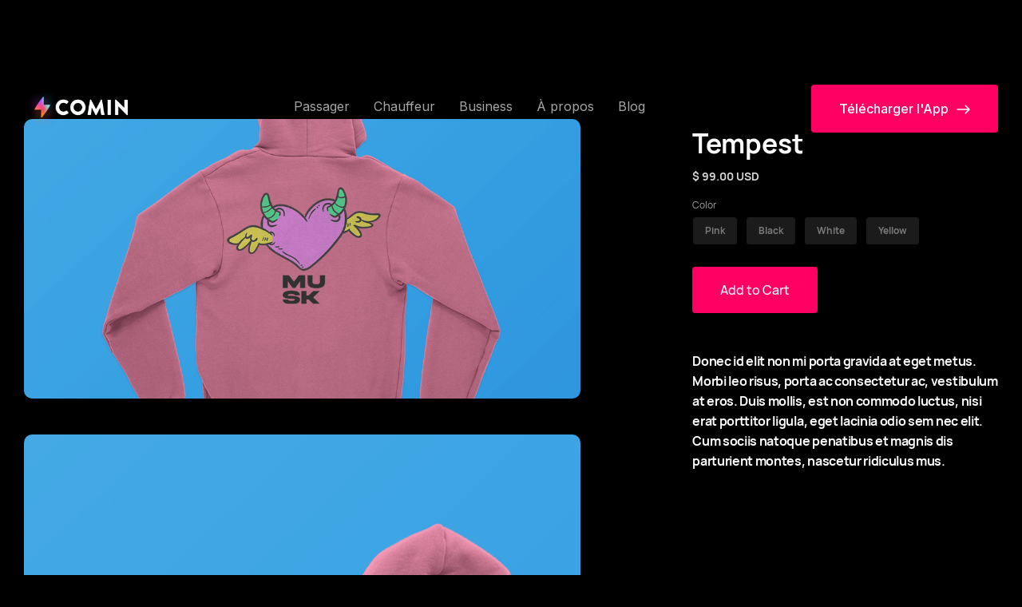

--- FILE ---
content_type: text/html
request_url: https://www.wearecomin.com/product/tempest
body_size: 6969
content:
<!DOCTYPE html><!-- Last Published: Thu Sep 18 2025 13:05:22 GMT+0000 (Coordinated Universal Time) --><html data-wf-domain="www.wearecomin.com" data-wf-page="65cf825e126796fa6e2d4493" data-wf-site="64ff052d98e1661be92eabd0" lang="fr" data-wf-collection="65cf825e126796fa6e2d4463" data-wf-item-slug="tempest"><head><meta charset="utf-8"/><title>Musk - Webflow Ecommerce Website Template</title><meta content="Musk is a first-class Webflow template made for SaaS companies. Hassle-free blocks and components to bring your digital venture to a high-level design." name="description"/><meta content="width=device-width, initial-scale=1" name="viewport"/><meta content="1EQfRwtkMPd3olOu7AZom2-hytLZZbqpdb_J31sOPAM" name="google-site-verification"/><link href="https://cdn.prod.website-files.com/64ff052d98e1661be92eabd0/css/comin-steven.webflow.shared.679e92253.min.css" rel="stylesheet" type="text/css"/><link href="https://fonts.googleapis.com" rel="preconnect"/><link href="https://fonts.gstatic.com" rel="preconnect" crossorigin="anonymous"/><script src="https://ajax.googleapis.com/ajax/libs/webfont/1.6.26/webfont.js" type="text/javascript"></script><script type="text/javascript">WebFont.load({  google: {    families: ["Inter:regular,500,600,700,800,900:latin,latin-ext","Inter:100,200,300,regular"]  }});</script><script type="text/javascript">!function(o,c){var n=c.documentElement,t=" w-mod-";n.className+=t+"js",("ontouchstart"in o||o.DocumentTouch&&c instanceof DocumentTouch)&&(n.className+=t+"touch")}(window,document);</script><link href="https://cdn.prod.website-files.com/64ff052d98e1661be92eabd0/658a99ffe6f232cee6708f9b_Comin%2032x32.png" rel="shortcut icon" type="image/x-icon"/><link href="https://cdn.prod.website-files.com/64ff052d98e1661be92eabd0/658a9830e6f232cee66faec1_256x256%20comin.png" rel="apple-touch-icon"/><link href="https://www.wearecomin.com/product/tempest" rel="canonical"/><script async="" src="https://www.googletagmanager.com/gtag/js?id=G-BTNEZTJ0QH"></script><script type="text/javascript">window.dataLayer = window.dataLayer || [];function gtag(){dataLayer.push(arguments);}gtag('set', 'developer_id.dZGVlNj', true);gtag('js', new Date());gtag('config', 'G-BTNEZTJ0QH');gtag('event', 'view_item', {'developer_id.dZGVlNj': true, 'items': [{'id': '65cf825e126796fa6e2d45f5'}]});</script><style>
  body {-webkit-font-smoothing: antialiased; -moz-osx-font-smoothing: grayscale;}
</style>

<script>function loadScript(a){var b=document.getElementsByTagName("head")[0],c=document.createElement("script");c.type="text/javascript",c.src="https://tracker.metricool.com/resources/be.js",c.onreadystatechange=a,c.onload=a,b.appendChild(c)}loadScript(function(){beTracker.t({hash:"b364a97f620bce23aac62a1a27366cb7"})});</script>

<!-- Google Tag Manager -->
<script>(function(w,d,s,l,i){w[l]=w[l]||[];w[l].push({'gtm.start':
new Date().getTime(),event:'gtm.js'});var f=d.getElementsByTagName(s)[0],
j=d.createElement(s),dl=l!='dataLayer'?'&l='+l:'';j.async=true;j.src=
'https://www.googletagmanager.com/gtm.js?id='+i+dl;f.parentNode.insertBefore(j,f);
})(window,document,'script','dataLayer','GTM-P9Z4G7NZ');</script>
<!-- End Google Tag Manager -->






<script type="text/javascript">window.__WEBFLOW_CURRENCY_SETTINGS = {"currencyCode":"USD","symbol":"$","decimal":".","fractionDigits":2,"group":",","template":"{{wf {\"path\":\"symbol\",\"type\":\"PlainText\"} }} {{wf {\"path\":\"amount\",\"type\":\"CommercePrice\"} }} {{wf {\"path\":\"currencyCode\",\"type\":\"PlainText\"} }}","hideDecimalForWholeNumbers":false};</script></head><body><figure class="wrappernav"><div data-collapse="tiny" data-animation="default" data-duration="400" data-easing="ease" data-easing2="ease" role="banner" class="navbar w-nav"><div class="w-layout-grid navgrid"><a href="/" id="w-node-b2052354-5446-da9c-e906-f9d98118b8b1-8118b8ae" class="brand w-nav-brand"><img sizes="(max-width: 479px) 98vw, (max-width: 767px) 99vw, (max-width: 5516px) 100vw, 5516px" srcset="https://cdn.prod.website-files.com/64ff052d98e1661be92eabd0/65802fff506e4e1726732b9c_COMIN_LOGO_BLACK%26WHITE_HD%20copie-p-500.png 500w, https://cdn.prod.website-files.com/64ff052d98e1661be92eabd0/65802fff506e4e1726732b9c_COMIN_LOGO_BLACK%26WHITE_HD%20copie-p-800.png 800w, https://cdn.prod.website-files.com/64ff052d98e1661be92eabd0/65802fff506e4e1726732b9c_COMIN_LOGO_BLACK%26WHITE_HD%20copie-p-1080.png 1080w, https://cdn.prod.website-files.com/64ff052d98e1661be92eabd0/65802fff506e4e1726732b9c_COMIN_LOGO_BLACK%26WHITE_HD%20copie-p-1600.png 1600w, https://cdn.prod.website-files.com/64ff052d98e1661be92eabd0/65802fff506e4e1726732b9c_COMIN_LOGO_BLACK%26WHITE_HD%20copie-p-2000.png 2000w, https://cdn.prod.website-files.com/64ff052d98e1661be92eabd0/65802fff506e4e1726732b9c_COMIN_LOGO_BLACK%26WHITE_HD%20copie-p-2600.png 2600w, https://cdn.prod.website-files.com/64ff052d98e1661be92eabd0/65802fff506e4e1726732b9c_COMIN_LOGO_BLACK%26WHITE_HD%20copie-p-3200.png 3200w, https://cdn.prod.website-files.com/64ff052d98e1661be92eabd0/65802fff506e4e1726732b9c_COMIN_LOGO_BLACK%26WHITE_HD%20copie.webp 5516w" alt="COMIN logo" src="https://cdn.prod.website-files.com/64ff052d98e1661be92eabd0/65802fff506e4e1726732b9c_COMIN_LOGO_BLACK%26WHITE_HD%20copie.webp" loading="lazy" class="image-brand"/></a><nav role="navigation" id="w-node-b2052354-5446-da9c-e906-f9d98118b8b3-8118b8ae" class="nav-menu w-nav-menu"><div class="main-navbar"><div class="animated-link-div"><a href="/" data-w-id="b2052354-5446-da9c-e906-f9d98118b8b4" class="nav-link w-nav-link">Passager</a><div class="animated-line-link"></div></div><div class="animated-link-div"><a href="/fr/chauffeur" data-w-id="9e2d2971-e3f6-72b1-9452-d5b7abf15a41" class="nav-link w-nav-link">Chauffeur</a><div class="animated-line-link"></div></div><div class="animated-link-div"><a href="/fr/business" data-w-id="a6ed275b-b24d-8df0-b60c-b5355a937623" class="nav-link w-nav-link">Business</a><div class="animated-line-link"></div></div><div class="animated-link-div"><a href="/fr/about" data-w-id="21459c02-cba5-13b7-29f4-9816a4805b6f" class="nav-link w-nav-link">À propos</a><div class="animated-line-link"></div></div><div class="animated-link-div"><a href="/blog" data-w-id="5c980867-dc8c-3e07-4038-552d92f2bfc8" class="nav-link w-nav-link">Blog</a><div class="animated-line-link"></div></div></div></nav><div><a href="https://onelink.to/wearecomin" target="_blank" class="button-18 color-red w-inline-block"><div>Télécharger l&#x27;App</div><img src="https://cdn.prod.website-files.com/64ff052d98e1661be92eabd0/64ff052d98e1661be92eacd8_cta-arrow-white.svg" loading="lazy" alt="arrow" class="icon-arrow"/></a></div><div id="w-node-_259f7155-7a1a-126d-0c13-566991e1aab6-8118b8ae" data-w-id="259f7155-7a1a-126d-0c13-566991e1aab6" class="menu-button w-nav-button"><div class="menu-mobile"><div data-w-id="259f7155-7a1a-126d-0c13-566991e1aab8" data-is-ix2-target="1" class="lottie-animation-2" data-animation-type="lottie" data-src="https://cdn.prod.website-files.com/64fb20eb012659b63e19f63b/64fb20ed012659b63e19f996_lf30_editor_0dtgjm93.json" data-loop="0" data-direction="1" data-autoplay="0" data-renderer="svg" data-default-duration="1.5015014403440954" data-duration="0" data-ix2-initial-state="25"></div></div></div></div></div></figure><div class="section titles"></div><div><div class="container inner-padding-small w-container"><div class="w-layout-grid main-grid short-gap"><div id="w-node-e1dc66fb-bf88-2cf1-1bca-006b5e6d4019-6e2d4493"><div class="wrapper-image-product rounded"><img alt="" loading="lazy" data-wf-sku-bindings="%5B%7B%22from%22%3A%22f_main_image_4dr%22%2C%22to%22%3A%22src%22%7D%5D" src="https://cdn.prod.website-files.com/64ff052d98e1661be92eac3c/64ff052d98e1661be92ead6b_3-hoodie-red-003.png" sizes="(max-width: 767px) 100vw, (max-width: 991px) 728px, 940px" srcset="https://cdn.prod.website-files.com/64ff052d98e1661be92eac3c/64ff052d98e1661be92ead6b_3-hoodie-red-003-p-500.png 500w, https://cdn.prod.website-files.com/64ff052d98e1661be92eac3c/64ff052d98e1661be92ead6b_3-hoodie-red-003-p-800.png 800w, https://cdn.prod.website-files.com/64ff052d98e1661be92eac3c/64ff052d98e1661be92ead6b_3-hoodie-red-003-p-1080.png 1080w, https://cdn.prod.website-files.com/64ff052d98e1661be92eac3c/64ff052d98e1661be92ead6b_3-hoodie-red-003.png 1200w" class="full-image"/></div><div data-wf-sku-conditions="%7B%22condition%22%3A%7B%22fields%22%3A%7B%22default-sku%3Amore-images%22%3A%7B%22exists%22%3A%22yes%22%2C%22type%22%3A%22Set%22%7D%7D%7D%2C%22timezone%22%3A%22Europe%2FParis%22%7D" class="wrapper-image-product"><div class="w-dyn-list w-dyn-items-repeater-ref"><script type="text/x-wf-template" id="wf-template-cd3eaec7-f021-c513-d674-a0d30c4addb4">%3Cdiv%20role%3D%22listitem%22%20class%3D%22w-dyn-item%20w-dyn-repeater-item%22%3E%3Cimg%20alt%3D%22%22%20loading%3D%22lazy%22%20data-wf-sku-bindings%3D%22%255B%257B%2522from%2522%253A%2522f_more_images_4dr%255B%255D%2522%252C%2522to%2522%253A%2522src%2522%257D%255D%22%20src%3D%22https%3A%2F%2Fcdn.prod.website-files.com%2F64ff052d98e1661be92eac3c%2F64ff052d98e1661be92ead6c_4-hoodie-red-004.png%22%20sizes%3D%22(max-width%3A%20767px)%20100vw%2C%20(max-width%3A%20991px)%20728px%2C%20940px%22%20srcset%3D%22https%3A%2F%2Fcdn.prod.website-files.com%2F64ff052d98e1661be92eac3c%2F64ff052d98e1661be92ead6c_4-hoodie-red-004-p-500.png%20500w%2C%20https%3A%2F%2Fcdn.prod.website-files.com%2F64ff052d98e1661be92eac3c%2F64ff052d98e1661be92ead6c_4-hoodie-red-004.png%20689w%22%20class%3D%22more-images%20rounded%22%2F%3E%3C%2Fdiv%3E</script><div role="list" class="w-dyn-items" data-wf-collection="f_more_images_4dr" data-wf-template-id="wf-template-cd3eaec7-f021-c513-d674-a0d30c4addb4"><div role="listitem" class="w-dyn-item w-dyn-repeater-item"><img alt="" loading="lazy" data-wf-sku-bindings="%5B%7B%22from%22%3A%22f_more_images_4dr%5B%5D%22%2C%22to%22%3A%22src%22%7D%5D" src="https://cdn.prod.website-files.com/64ff052d98e1661be92eac3c/64ff052d98e1661be92ead6c_4-hoodie-red-004.png" sizes="(max-width: 767px) 100vw, (max-width: 991px) 728px, 940px" srcset="https://cdn.prod.website-files.com/64ff052d98e1661be92eac3c/64ff052d98e1661be92ead6c_4-hoodie-red-004-p-500.png 500w, https://cdn.prod.website-files.com/64ff052d98e1661be92eac3c/64ff052d98e1661be92ead6c_4-hoodie-red-004.png 689w" class="more-images rounded"/></div></div><div class="w-dyn-hide w-dyn-empty"><div>No items found.</div></div></div></div></div><div id="w-node-_57198bed-cc0e-e250-6f72-f2fa069b2b16-6e2d4493" class="sidebar-product"><h1 class="heading-medium">Tempest</h1><div data-wf-sku-bindings="%5B%7B%22from%22%3A%22f_price_%22%2C%22to%22%3A%22innerHTML%22%7D%5D">$ 99.00 USD</div><div class="add-cart inner-padding-xsmall"><form data-node-type="commerce-add-to-cart-form" data-commerce-sku-id="65cf825e126796fa6e2d46ba" data-loading-text="Adding to cart..." data-commerce-product-id="65cf825e126796fa6e2d45f5" class="w-commerce-commerceaddtocartform default-state"><div data-wf-sku-bindings="%5B%7B%22from%22%3A%22f_sku_values_3dr%22%2C%22to%22%3A%22optionValues%22%7D%5D" data-commerce-product-sku-values="%7B%222df78f803c342b1262aee2900f7cb1cd%22%3A%22a506ac1534a024645dac206061fa03ac%22%7D" data-node-type="commerce-add-to-cart-option-list" data-commerce-product-id="65cf825e126796fa6e2d45f5" data-preselect-default-variant="false" role="group"><div role="group"><label data-wf-bindings="%5B%7B%22innerHTML%22%3A%7B%22type%22%3A%22PlainText%22%2C%22filter%22%3A%7B%22type%22%3A%22identity%22%2C%22params%22%3A%5B%5D%7D%2C%22dataPath%22%3A%22name%22%7D%7D%5D" class="field-label">Color</label><div id="option-set-2df78f803c342b1262aee2900f7cb1cd" data-node-type="commerce-add-to-cart-pill-group" data-commerce-option-set-id="2df78f803c342b1262aee2900f7cb1cd" class="w-commerce-commerceaddtocartoptionpillgroup" role="radiogroup" aria-label="Color"><div data-node-type="commerce-add-to-cart-pill" class="w-commerce-commerceaddtocartoptionpill option-button" role="radio" aria-checked="false" aria-disabled="false" tabindex="-1" data-option-id="a506ac1534a024645dac206061fa03ac"><div data-wf-bindings="%5B%7B%22innerHTML%22%3A%7B%22type%22%3A%22PlainText%22%2C%22filter%22%3A%7B%22type%22%3A%22identity%22%2C%22params%22%3A%5B%5D%7D%2C%22dataPath%22%3A%22name%22%7D%7D%5D">Pink</div></div><div data-node-type="commerce-add-to-cart-pill" class="w-commerce-commerceaddtocartoptionpill option-button" role="radio" aria-checked="false" aria-disabled="false" tabindex="-1" data-option-id="e1ffc339e9f9391dd3f24d973da88e8a"><div data-wf-bindings="%5B%7B%22innerHTML%22%3A%7B%22type%22%3A%22PlainText%22%2C%22filter%22%3A%7B%22type%22%3A%22identity%22%2C%22params%22%3A%5B%5D%7D%2C%22dataPath%22%3A%22name%22%7D%7D%5D">Black</div></div><div data-node-type="commerce-add-to-cart-pill" class="w-commerce-commerceaddtocartoptionpill option-button" role="radio" aria-checked="false" aria-disabled="false" tabindex="-1" data-option-id="c2e704644ed134c4c588059447e88e39"><div data-wf-bindings="%5B%7B%22innerHTML%22%3A%7B%22type%22%3A%22PlainText%22%2C%22filter%22%3A%7B%22type%22%3A%22identity%22%2C%22params%22%3A%5B%5D%7D%2C%22dataPath%22%3A%22name%22%7D%7D%5D">White</div></div><div data-node-type="commerce-add-to-cart-pill" class="w-commerce-commerceaddtocartoptionpill option-button" role="radio" aria-checked="false" aria-disabled="false" tabindex="-1" data-option-id="aaa767060194b43a3a0633c949843734"><div data-wf-bindings="%5B%7B%22innerHTML%22%3A%7B%22type%22%3A%22PlainText%22%2C%22filter%22%3A%7B%22type%22%3A%22identity%22%2C%22params%22%3A%5B%5D%7D%2C%22dataPath%22%3A%22name%22%7D%7D%5D">Yellow</div></div></div></div></div><div class="wrap-buttons-cart inner-padding-xsmall"><input type="submit" data-node-type="commerce-add-to-cart-button" data-loading-text="Adding to cart..." aria-busy="false" aria-haspopup="dialog" class="w-commerce-commerceaddtocartbutton button color-red" value="Add to Cart"/><a data-node-type="commerce-buy-now-button" data-default-text="Buy now" data-subscription-text="Subscribe now" aria-busy="false" aria-haspopup="false" style="display:none" class="w-commerce-commercebuynowbutton button color-red" href="/checkout">Buy now</a></div></form><div style="display:none" class="w-commerce-commerceaddtocartoutofstock out-stock" tabindex="0"><div>This product is out of stock.</div></div><div aria-live="" data-node-type="commerce-add-to-cart-error" style="display:none" class="w-commerce-commerceaddtocarterror error"><div data-node-type="commerce-add-to-cart-error" data-w-add-to-cart-quantity-error="Product is not available in this quantity." data-w-add-to-cart-general-error="Something went wrong when adding this item to the cart." data-w-add-to-cart-mixed-cart-error="You can’t purchase another product with a subscription." data-w-add-to-cart-buy-now-error="Something went wrong when trying to purchase this item." data-w-add-to-cart-checkout-disabled-error="Checkout is disabled on this site." data-w-add-to-cart-select-all-options-error="Please select an option in each set.">Product is not available in this quantity.</div></div></div><p class="p-small-size">Donec id elit non mi porta gravida at eget metus. Morbi leo risus, porta ac consectetur ac, vestibulum at eros. Duis mollis, est non commodo luctus, nisi erat porttitor ligula, eget lacinia odio sem nec elit. Cum sociis natoque penatibus et magnis dis parturient montes, nascetur ridiculus mus.</p></div></div></div></div><div><div class="container inner-padding-small w-container"><div class="heading-wrapper-center inner-padding-small"><h2 class="heading-regular">You may also like</h2></div><div class="w-dyn-list"><div role="list" class="collection-list-news _3-col w-dyn-items"><div role="listitem" class="w-dyn-item"><a href="/product/coming-undone" class="inner-grid-cms vertical short-gap w-inline-block"><div class="product-image-wrapper"><img alt="" loading="lazy" data-wf-sku-bindings="%5B%7B%22from%22%3A%22f_main_image_4dr%22%2C%22to%22%3A%22src%22%7D%5D" src="https://cdn.prod.website-files.com/64ff052d98e1661be92eac3c/64ff052d98e1661be92ead65_1-hoodie-black-002.png" sizes="(max-width: 767px) 100vw, (max-width: 991px) 728px, 940px" srcset="https://cdn.prod.website-files.com/64ff052d98e1661be92eac3c/64ff052d98e1661be92ead65_1-hoodie-black-002-p-500.png 500w, https://cdn.prod.website-files.com/64ff052d98e1661be92eac3c/64ff052d98e1661be92ead65_1-hoodie-black-002-p-800.png 800w, https://cdn.prod.website-files.com/64ff052d98e1661be92eac3c/64ff052d98e1661be92ead65_1-hoodie-black-002-p-1080.png 1080w, https://cdn.prod.website-files.com/64ff052d98e1661be92eac3c/64ff052d98e1661be92ead65_1-hoodie-black-002.png 1200w" class="image-cms"/></div><div id="w-node-d8bf417a-a584-1ff9-efdd-26f8c07d8034-6e2d4493" class="info-members"><h3 class="heading-small">Coming Undone</h3><div data-wf-sku-bindings="%5B%7B%22from%22%3A%22f_price_%22%2C%22to%22%3A%22innerHTML%22%7D%5D" class="text-small text-white-opacity">$ 99.00 USD</div></div></a></div><div role="listitem" class="w-dyn-item"><a href="/product/black-hole-sun" class="inner-grid-cms vertical short-gap w-inline-block"><div class="product-image-wrapper"><img alt="" loading="lazy" data-wf-sku-bindings="%5B%7B%22from%22%3A%22f_main_image_4dr%22%2C%22to%22%3A%22src%22%7D%5D" src="https://cdn.prod.website-files.com/64ff052d98e1661be92eac3c/64ff052d98e1661be92ead5e_1-hoodie-black-001.png" sizes="(max-width: 767px) 100vw, (max-width: 991px) 728px, 940px" srcset="https://cdn.prod.website-files.com/64ff052d98e1661be92eac3c/64ff052d98e1661be92ead5e_1-hoodie-black-001-p-500.png 500w, https://cdn.prod.website-files.com/64ff052d98e1661be92eac3c/64ff052d98e1661be92ead5e_1-hoodie-black-001-p-800.png 800w, https://cdn.prod.website-files.com/64ff052d98e1661be92eac3c/64ff052d98e1661be92ead5e_1-hoodie-black-001-p-1080.png 1080w, https://cdn.prod.website-files.com/64ff052d98e1661be92eac3c/64ff052d98e1661be92ead5e_1-hoodie-black-001.png 1200w" class="image-cms"/></div><div id="w-node-d8bf417a-a584-1ff9-efdd-26f8c07d8034-6e2d4493" class="info-members"><h3 class="heading-small">Black Hole Sun</h3><div data-wf-sku-bindings="%5B%7B%22from%22%3A%22f_price_%22%2C%22to%22%3A%22innerHTML%22%7D%5D" class="text-small text-white-opacity">$ 79.00 USD</div></div></a></div><div role="listitem" class="w-dyn-item"><a href="/product/do-the-evolution" class="inner-grid-cms vertical short-gap w-inline-block"><div class="product-image-wrapper"><img alt="" loading="lazy" data-wf-sku-bindings="%5B%7B%22from%22%3A%22f_main_image_4dr%22%2C%22to%22%3A%22src%22%7D%5D" src="https://cdn.prod.website-files.com/64ff052d98e1661be92eac3c/64ff052d98e1661be92ead58_3-t-blue-005.png" sizes="(max-width: 767px) 100vw, (max-width: 991px) 728px, 940px" srcset="https://cdn.prod.website-files.com/64ff052d98e1661be92eac3c/64ff052d98e1661be92ead58_3-t-blue-005-p-500.png 500w, https://cdn.prod.website-files.com/64ff052d98e1661be92eac3c/64ff052d98e1661be92ead58_3-t-blue-005-p-800.png 800w, https://cdn.prod.website-files.com/64ff052d98e1661be92eac3c/64ff052d98e1661be92ead58_3-t-blue-005-p-1080.png 1080w, https://cdn.prod.website-files.com/64ff052d98e1661be92eac3c/64ff052d98e1661be92ead58_3-t-blue-005.png 1200w" class="image-cms"/></div><div id="w-node-d8bf417a-a584-1ff9-efdd-26f8c07d8034-6e2d4493" class="info-members"><h3 class="heading-small">Do the Evolution</h3><div data-wf-sku-bindings="%5B%7B%22from%22%3A%22f_price_%22%2C%22to%22%3A%22innerHTML%22%7D%5D" class="text-small text-white-opacity">$ 49.00 USD</div></div></a></div><div role="listitem" class="w-dyn-item"><a href="/product/something-in-the-way" class="inner-grid-cms vertical short-gap w-inline-block"><div class="product-image-wrapper"><img alt="" loading="lazy" data-wf-sku-bindings="%5B%7B%22from%22%3A%22f_main_image_4dr%22%2C%22to%22%3A%22src%22%7D%5D" src="https://cdn.prod.website-files.com/64ff052d98e1661be92eac3c/64ff052d98e1661be92ead52_1-t-black-004.png" sizes="(max-width: 767px) 100vw, (max-width: 991px) 728px, 940px" srcset="https://cdn.prod.website-files.com/64ff052d98e1661be92eac3c/64ff052d98e1661be92ead52_1-t-black-004-p-500.png 500w, https://cdn.prod.website-files.com/64ff052d98e1661be92eac3c/64ff052d98e1661be92ead52_1-t-black-004-p-800.png 800w, https://cdn.prod.website-files.com/64ff052d98e1661be92eac3c/64ff052d98e1661be92ead52_1-t-black-004-p-1080.png 1080w, https://cdn.prod.website-files.com/64ff052d98e1661be92eac3c/64ff052d98e1661be92ead52_1-t-black-004.png 1200w" class="image-cms"/></div><div id="w-node-d8bf417a-a584-1ff9-efdd-26f8c07d8034-6e2d4493" class="info-members"><h3 class="heading-small">Something in the way</h3><div data-wf-sku-bindings="%5B%7B%22from%22%3A%22f_price_%22%2C%22to%22%3A%22innerHTML%22%7D%5D" class="text-small text-white-opacity">$ 59.00 USD</div></div></a></div><div role="listitem" class="w-dyn-item"><a href="/product/master-of-reality" class="inner-grid-cms vertical short-gap w-inline-block"><div class="product-image-wrapper"><img alt="" loading="lazy" data-wf-sku-bindings="%5B%7B%22from%22%3A%22f_main_image_4dr%22%2C%22to%22%3A%22src%22%7D%5D" src="https://cdn.prod.website-files.com/64ff052d98e1661be92eac3c/64ff052d98e1661be92ead4c_3-t-blue-003.png" sizes="(max-width: 767px) 100vw, (max-width: 991px) 728px, 940px" srcset="https://cdn.prod.website-files.com/64ff052d98e1661be92eac3c/64ff052d98e1661be92ead4c_3-t-blue-003-p-500.png 500w, https://cdn.prod.website-files.com/64ff052d98e1661be92eac3c/64ff052d98e1661be92ead4c_3-t-blue-003-p-800.png 800w, https://cdn.prod.website-files.com/64ff052d98e1661be92eac3c/64ff052d98e1661be92ead4c_3-t-blue-003-p-1080.png 1080w, https://cdn.prod.website-files.com/64ff052d98e1661be92eac3c/64ff052d98e1661be92ead4c_3-t-blue-003.png 1200w" class="image-cms"/></div><div id="w-node-d8bf417a-a584-1ff9-efdd-26f8c07d8034-6e2d4493" class="info-members"><h3 class="heading-small">Master of Reality</h3><div data-wf-sku-bindings="%5B%7B%22from%22%3A%22f_price_%22%2C%22to%22%3A%22innerHTML%22%7D%5D" class="text-small text-white-opacity">$ 49.00 USD</div></div></a></div><div role="listitem" class="w-dyn-item"><a href="/product/peace-sells" class="inner-grid-cms vertical short-gap w-inline-block"><div class="product-image-wrapper"><img alt="" loading="lazy" data-wf-sku-bindings="%5B%7B%22from%22%3A%22f_main_image_4dr%22%2C%22to%22%3A%22src%22%7D%5D" src="https://cdn.prod.website-files.com/64ff052d98e1661be92eac3c/64ff052d98e1661be92eace9_5-t-red-002.png" sizes="(max-width: 767px) 100vw, (max-width: 991px) 728px, 940px" srcset="https://cdn.prod.website-files.com/64ff052d98e1661be92eac3c/64ff052d98e1661be92eace9_5-t-red-002-p-500.png 500w, https://cdn.prod.website-files.com/64ff052d98e1661be92eac3c/64ff052d98e1661be92eace9_5-t-red-002-p-800.png 800w, https://cdn.prod.website-files.com/64ff052d98e1661be92eac3c/64ff052d98e1661be92eace9_5-t-red-002-p-1080.png 1080w, https://cdn.prod.website-files.com/64ff052d98e1661be92eac3c/64ff052d98e1661be92eace9_5-t-red-002.png 1200w" class="image-cms"/></div><div id="w-node-d8bf417a-a584-1ff9-efdd-26f8c07d8034-6e2d4493" class="info-members"><h3 class="heading-small">Peace Sells</h3><div data-wf-sku-bindings="%5B%7B%22from%22%3A%22f_price_%22%2C%22to%22%3A%22innerHTML%22%7D%5D" class="text-small text-white-opacity">$ 45.00 USD</div></div></a></div><div role="listitem" class="w-dyn-item"><a href="/product/the-unforgiven" class="inner-grid-cms vertical short-gap w-inline-block"><div class="product-image-wrapper"><img alt="" loading="lazy" data-wf-sku-bindings="%5B%7B%22from%22%3A%22f_main_image_4dr%22%2C%22to%22%3A%22src%22%7D%5D" src="https://cdn.prod.website-files.com/64ff052d98e1661be92eac3c/64ff052d98e1661be92eac4c_1-t-black-001.png" sizes="(max-width: 767px) 100vw, (max-width: 991px) 728px, 940px" srcset="https://cdn.prod.website-files.com/64ff052d98e1661be92eac3c/64ff052d98e1661be92eac4c_1-t-black-001-p-500.png 500w, https://cdn.prod.website-files.com/64ff052d98e1661be92eac3c/64ff052d98e1661be92eac4c_1-t-black-001-p-800.png 800w, https://cdn.prod.website-files.com/64ff052d98e1661be92eac3c/64ff052d98e1661be92eac4c_1-t-black-001-p-1080.png 1080w, https://cdn.prod.website-files.com/64ff052d98e1661be92eac3c/64ff052d98e1661be92eac4c_1-t-black-001.png 1200w" class="image-cms"/></div><div id="w-node-d8bf417a-a584-1ff9-efdd-26f8c07d8034-6e2d4493" class="info-members"><h3 class="heading-small">The Unforgiven</h3><div data-wf-sku-bindings="%5B%7B%22from%22%3A%22f_price_%22%2C%22to%22%3A%22innerHTML%22%7D%5D" class="text-small text-white-opacity">$ 49.90 USD</div></div></a></div></div></div></div></div><div class="section"><div class="container top-padding-large w-container"><div class="bg-blue rounded"><div class="w-layout-grid main-grid no-gap"><div id="w-node-_6906192b-88e7-4850-4793-4e58e4fc2c7a-e4fc2c78" class="inner-image-cta"><img src="https://cdn.prod.website-files.com/64ff052d98e1661be92eabd0/64ff052d98e1661be92eae2d_visual-ui-016.webp" loading="lazy" alt="" class="full-image cta"/></div><div id="w-node-_6906192b-88e7-4850-4793-4e58e4fc2c7c-e4fc2c78" class="wrapper-call-to-action inner-padding-small"><h3 class="heading-medium margin-bottom-xsmall">Join over 2 million designers creating with Musk</h3><a href="#" class="button color-red w-inline-block"><div>Get Started</div><img src="https://cdn.prod.website-files.com/64ff052d98e1661be92eabd0/64ff052d98e1661be92eacd8_cta-arrow-white.svg" loading="lazy" alt="Arrow icon" class="icon-arrow"/></a></div></div></div></div></div><footer class="section"><div class="container footer w-container"><div class="w-layout-grid main-grid-5 inner-padding-small"><div id="w-node-b357af22-8f52-22a6-c312-c1012d893e59-07bf8e43" class="grid-wrapper footer-elements"><img src="https://cdn.prod.website-files.com/64ff052d98e1661be92eabd0/65802fff506e4e1726732b9c_COMIN_LOGO_BLACK%26WHITE_HD%20copie.webp" loading="lazy" sizes="(max-width: 767px) 100vw, (max-width: 991px) 727.96875px, 939.984375px" srcset="https://cdn.prod.website-files.com/64ff052d98e1661be92eabd0/65802fff506e4e1726732b9c_COMIN_LOGO_BLACK%26WHITE_HD%20copie-p-500.png 500w, https://cdn.prod.website-files.com/64ff052d98e1661be92eabd0/65802fff506e4e1726732b9c_COMIN_LOGO_BLACK%26WHITE_HD%20copie-p-800.png 800w, https://cdn.prod.website-files.com/64ff052d98e1661be92eabd0/65802fff506e4e1726732b9c_COMIN_LOGO_BLACK%26WHITE_HD%20copie-p-1080.png 1080w, https://cdn.prod.website-files.com/64ff052d98e1661be92eabd0/65802fff506e4e1726732b9c_COMIN_LOGO_BLACK%26WHITE_HD%20copie-p-1600.png 1600w, https://cdn.prod.website-files.com/64ff052d98e1661be92eabd0/65802fff506e4e1726732b9c_COMIN_LOGO_BLACK%26WHITE_HD%20copie-p-2000.png 2000w, https://cdn.prod.website-files.com/64ff052d98e1661be92eabd0/65802fff506e4e1726732b9c_COMIN_LOGO_BLACK%26WHITE_HD%20copie-p-2600.png 2600w, https://cdn.prod.website-files.com/64ff052d98e1661be92eabd0/65802fff506e4e1726732b9c_COMIN_LOGO_BLACK%26WHITE_HD%20copie-p-3200.png 3200w, https://cdn.prod.website-files.com/64ff052d98e1661be92eabd0/65802fff506e4e1726732b9c_COMIN_LOGO_BLACK%26WHITE_HD%20copie.webp 5516w" alt="Logo COMIN" class="logo-footer"/></div><div id="w-node-b357af22-8f52-22a6-c312-c1012d893e5b-07bf8e43" class="footer-inner"><div class="small-legal-text">©2024 COMIN</div></div><div id="w-node-b357af22-8f52-22a6-c312-c1012d893e5e-07bf8e43" class="footer-inner"><div class="w-layout-grid grid-buttons-1 social"><a id="w-node-b357af22-8f52-22a6-c312-c1012d893e60-07bf8e43" href="https://www.instagram.com/wearecomin_" target="_blank" class="link-icons center w-inline-block"><img src="https://cdn.prod.website-files.com/64ff052d98e1661be92eabd0/64ff052d98e1661be92eacda_ic-instagram-white.svg" loading="lazy" alt="COMIN Instagram" class="icon-social"/></a><a id="w-node-b357af22-8f52-22a6-c312-c1012d893e62-07bf8e43" href="https://m.facebook.com/profile.php?id=100083053371589" target="_blank" class="link-icons center w-inline-block"><img src="https://cdn.prod.website-files.com/64ff052d98e1661be92eabd0/64ff052d98e1661be92eacd9_ic-facebook-white.svg" loading="lazy" alt="COMIN Facebook" class="icon-social"/></a><a href="https://twitter.com/wearecomin_" target="_blank" class="link-icons center w-inline-block"><img src="https://cdn.prod.website-files.com/64ff052d98e1661be92eabd0/65cb500c3edd5c50b8238ea2_twiiter-new-svg.webp" loading="lazy" alt="COMIN Twitter" class="icon-social"/></a><a href="https://www.tiktok.com/@wearecomin_" target="_blank" class="link-icons center w-inline-block"><img src="https://cdn.prod.website-files.com/64ff052d98e1661be92eabd0/64ff379ce0f7bf4a4777f43f_tiktok-logo.webp" loading="lazy" alt="COMIN TikTok" class="icon-social"/></a><a href="https://www.linkedin.com/company/wearecomin/" target="_blank" class="link-icons center w-inline-block"><img src="https://cdn.prod.website-files.com/64ff052d98e1661be92eabd0/64ff052d98e1661be92eacdb_ic-linkedin-white.svg" loading="lazy" width="Auto" alt="COMIN LinkedIn" class="icon-social"/></a></div></div><div id="w-node-b357af22-8f52-22a6-c312-c1012d893e6a-07bf8e43" class="w-layout-grid inner-footer-nav"><div id="w-node-b357af22-8f52-22a6-c312-c1012d893e6b-07bf8e43" class="grid-wrapper"><ul role="list" class="list-2 w-list-unstyled"><li><h4 class="heading-small text-white">COMIN</h4></li><li><a href="/" class="link-footer">Passager</a></li><li><a href="/fr/chauffeur" class="link-footer">Driver</a></li><li><a href="/fr/business" class="link-footer">Business</a></li><li><a href="https://jobs.stationf.co/companies/comin-1" target="_blank" class="link-footer">Nous rejoindre</a></li><li><a href="/fr/about" class="link-footer">À propos</a></li><li><a href="/blog" class="link-footer">Blog</a></li><li class="list-item"><a id="button-translate" href="/en/terms" class="button-2 w-button">EN</a></li></ul></div><div id="w-node-b357af22-8f52-22a6-c312-c1012d893e85-07bf8e43" class="grid-wrapper"><ul role="list" class="w-list-unstyled"><li><h4 class="heading-small text-white">Legal</h4></li><li><a href="/fr/terms" class="link-footer">Conditions Générales</a></li><li><a href="/fr/privacy-policy" class="link-footer">Confidentialité</a></li></ul></div></div></div></div></footer><script src="https://d3e54v103j8qbb.cloudfront.net/js/jquery-3.5.1.min.dc5e7f18c8.js?site=64ff052d98e1661be92eabd0" type="text/javascript" integrity="sha256-9/aliU8dGd2tb6OSsuzixeV4y/faTqgFtohetphbbj0=" crossorigin="anonymous"></script><script src="https://cdn.prod.website-files.com/64ff052d98e1661be92eabd0/js/webflow.schunk.6d83011aa4f34449.js" type="text/javascript"></script><script src="https://cdn.prod.website-files.com/64ff052d98e1661be92eabd0/js/webflow.schunk.308bb5259aeef0c7.js" type="text/javascript"></script><script src="https://cdn.prod.website-files.com/64ff052d98e1661be92eabd0/js/webflow.schunk.b13ccb6058cad901.js" type="text/javascript"></script><script src="https://cdn.prod.website-files.com/64ff052d98e1661be92eabd0/js/webflow.5e2f067e.e0728effdebd308c.js" type="text/javascript"></script><!-- Google Tag Manager (noscript) -->
<noscript><iframe src="https://www.googletagmanager.com/ns.html?id=GTM-P9Z4G7NZ"
height="0" width="0" style="display:none;visibility:hidden"></iframe></noscript>
<!-- End Google Tag Manager (noscript) --></body></html>

--- FILE ---
content_type: text/css
request_url: https://cdn.prod.website-files.com/64ff052d98e1661be92eabd0/css/comin-steven.webflow.shared.679e92253.min.css
body_size: 34727
content:
html{-webkit-text-size-adjust:100%;-ms-text-size-adjust:100%;font-family:sans-serif}body{margin:0}article,aside,details,figcaption,figure,footer,header,hgroup,main,menu,nav,section,summary{display:block}audio,canvas,progress,video{vertical-align:baseline;display:inline-block}audio:not([controls]){height:0;display:none}[hidden],template{display:none}a{background-color:#0000}a:active,a:hover{outline:0}abbr[title]{border-bottom:1px dotted}b,strong{font-weight:700}dfn{font-style:italic}h1{margin:.67em 0;font-size:2em}mark{color:#000;background:#ff0}small{font-size:80%}sub,sup{vertical-align:baseline;font-size:75%;line-height:0;position:relative}sup{top:-.5em}sub{bottom:-.25em}img{border:0}svg:not(:root){overflow:hidden}hr{box-sizing:content-box;height:0}pre{overflow:auto}code,kbd,pre,samp{font-family:monospace;font-size:1em}button,input,optgroup,select,textarea{color:inherit;font:inherit;margin:0}button{overflow:visible}button,select{text-transform:none}button,html input[type=button],input[type=reset]{-webkit-appearance:button;cursor:pointer}button[disabled],html input[disabled]{cursor:default}button::-moz-focus-inner,input::-moz-focus-inner{border:0;padding:0}input{line-height:normal}input[type=checkbox],input[type=radio]{box-sizing:border-box;padding:0}input[type=number]::-webkit-inner-spin-button,input[type=number]::-webkit-outer-spin-button{height:auto}input[type=search]{-webkit-appearance:none}input[type=search]::-webkit-search-cancel-button,input[type=search]::-webkit-search-decoration{-webkit-appearance:none}legend{border:0;padding:0}textarea{overflow:auto}optgroup{font-weight:700}table{border-collapse:collapse;border-spacing:0}td,th{padding:0}@font-face{font-family:webflow-icons;src:url([data-uri])format("truetype");font-weight:400;font-style:normal}[class^=w-icon-],[class*=\ w-icon-]{speak:none;font-variant:normal;text-transform:none;-webkit-font-smoothing:antialiased;-moz-osx-font-smoothing:grayscale;font-style:normal;font-weight:400;line-height:1;font-family:webflow-icons!important}.w-icon-slider-right:before{content:""}.w-icon-slider-left:before{content:""}.w-icon-nav-menu:before{content:""}.w-icon-arrow-down:before,.w-icon-dropdown-toggle:before{content:""}.w-icon-file-upload-remove:before{content:""}.w-icon-file-upload-icon:before{content:""}*{box-sizing:border-box}html{height:100%}body{color:#333;background-color:#fff;min-height:100%;margin:0;font-family:Arial,sans-serif;font-size:14px;line-height:20px}img{vertical-align:middle;max-width:100%;display:inline-block}html.w-mod-touch *{background-attachment:scroll!important}.w-block{display:block}.w-inline-block{max-width:100%;display:inline-block}.w-clearfix:before,.w-clearfix:after{content:" ";grid-area:1/1/2/2;display:table}.w-clearfix:after{clear:both}.w-hidden{display:none}.w-button{color:#fff;line-height:inherit;cursor:pointer;background-color:#3898ec;border:0;border-radius:0;padding:9px 15px;text-decoration:none;display:inline-block}input.w-button{-webkit-appearance:button}html[data-w-dynpage] [data-w-cloak]{color:#0000!important}.w-code-block{margin:unset}pre.w-code-block code{all:inherit}.w-optimization{display:contents}.w-webflow-badge,.w-webflow-badge>img{box-sizing:unset;width:unset;height:unset;max-height:unset;max-width:unset;min-height:unset;min-width:unset;margin:unset;padding:unset;float:unset;clear:unset;border:unset;border-radius:unset;background:unset;background-image:unset;background-position:unset;background-size:unset;background-repeat:unset;background-origin:unset;background-clip:unset;background-attachment:unset;background-color:unset;box-shadow:unset;transform:unset;direction:unset;font-family:unset;font-weight:unset;color:unset;font-size:unset;line-height:unset;font-style:unset;font-variant:unset;text-align:unset;letter-spacing:unset;-webkit-text-decoration:unset;text-decoration:unset;text-indent:unset;text-transform:unset;list-style-type:unset;text-shadow:unset;vertical-align:unset;cursor:unset;white-space:unset;word-break:unset;word-spacing:unset;word-wrap:unset;transition:unset}.w-webflow-badge{white-space:nowrap;cursor:pointer;box-shadow:0 0 0 1px #0000001a,0 1px 3px #0000001a;visibility:visible!important;opacity:1!important;z-index:2147483647!important;color:#aaadb0!important;overflow:unset!important;background-color:#fff!important;border-radius:3px!important;width:auto!important;height:auto!important;margin:0!important;padding:6px!important;font-size:12px!important;line-height:14px!important;text-decoration:none!important;display:inline-block!important;position:fixed!important;inset:auto 12px 12px auto!important;transform:none!important}.w-webflow-badge>img{position:unset;visibility:unset!important;opacity:1!important;vertical-align:middle!important;display:inline-block!important}h1,h2,h3,h4,h5,h6{margin-bottom:10px;font-weight:700}h1{margin-top:20px;font-size:38px;line-height:44px}h2{margin-top:20px;font-size:32px;line-height:36px}h3{margin-top:20px;font-size:24px;line-height:30px}h4{margin-top:10px;font-size:18px;line-height:24px}h5{margin-top:10px;font-size:14px;line-height:20px}h6{margin-top:10px;font-size:12px;line-height:18px}p{margin-top:0;margin-bottom:10px}blockquote{border-left:5px solid #e2e2e2;margin:0 0 10px;padding:10px 20px;font-size:18px;line-height:22px}figure{margin:0 0 10px}figcaption{text-align:center;margin-top:5px}ul,ol{margin-top:0;margin-bottom:10px;padding-left:40px}.w-list-unstyled{padding-left:0;list-style:none}.w-embed:before,.w-embed:after{content:" ";grid-area:1/1/2/2;display:table}.w-embed:after{clear:both}.w-video{width:100%;padding:0;position:relative}.w-video iframe,.w-video object,.w-video embed{border:none;width:100%;height:100%;position:absolute;top:0;left:0}fieldset{border:0;margin:0;padding:0}button,[type=button],[type=reset]{cursor:pointer;-webkit-appearance:button;border:0}.w-form{margin:0 0 15px}.w-form-done{text-align:center;background-color:#ddd;padding:20px;display:none}.w-form-fail{background-color:#ffdede;margin-top:10px;padding:10px;display:none}label{margin-bottom:5px;font-weight:700;display:block}.w-input,.w-select{color:#333;vertical-align:middle;background-color:#fff;border:1px solid #ccc;width:100%;height:38px;margin-bottom:10px;padding:8px 12px;font-size:14px;line-height:1.42857;display:block}.w-input::placeholder,.w-select::placeholder{color:#999}.w-input:focus,.w-select:focus{border-color:#3898ec;outline:0}.w-input[disabled],.w-select[disabled],.w-input[readonly],.w-select[readonly],fieldset[disabled] .w-input,fieldset[disabled] .w-select{cursor:not-allowed}.w-input[disabled]:not(.w-input-disabled),.w-select[disabled]:not(.w-input-disabled),.w-input[readonly],.w-select[readonly],fieldset[disabled]:not(.w-input-disabled) .w-input,fieldset[disabled]:not(.w-input-disabled) .w-select{background-color:#eee}textarea.w-input,textarea.w-select{height:auto}.w-select{background-color:#f3f3f3}.w-select[multiple]{height:auto}.w-form-label{cursor:pointer;margin-bottom:0;font-weight:400;display:inline-block}.w-radio{margin-bottom:5px;padding-left:20px;display:block}.w-radio:before,.w-radio:after{content:" ";grid-area:1/1/2/2;display:table}.w-radio:after{clear:both}.w-radio-input{float:left;margin:3px 0 0 -20px;line-height:normal}.w-file-upload{margin-bottom:10px;display:block}.w-file-upload-input{opacity:0;z-index:-100;width:.1px;height:.1px;position:absolute;overflow:hidden}.w-file-upload-default,.w-file-upload-uploading,.w-file-upload-success{color:#333;display:inline-block}.w-file-upload-error{margin-top:10px;display:block}.w-file-upload-default.w-hidden,.w-file-upload-uploading.w-hidden,.w-file-upload-error.w-hidden,.w-file-upload-success.w-hidden{display:none}.w-file-upload-uploading-btn{cursor:pointer;background-color:#fafafa;border:1px solid #ccc;margin:0;padding:8px 12px;font-size:14px;font-weight:400;display:flex}.w-file-upload-file{background-color:#fafafa;border:1px solid #ccc;flex-grow:1;justify-content:space-between;margin:0;padding:8px 9px 8px 11px;display:flex}.w-file-upload-file-name{font-size:14px;font-weight:400;display:block}.w-file-remove-link{cursor:pointer;width:auto;height:auto;margin-top:3px;margin-left:10px;padding:3px;display:block}.w-icon-file-upload-remove{margin:auto;font-size:10px}.w-file-upload-error-msg{color:#ea384c;padding:2px 0;display:inline-block}.w-file-upload-info{padding:0 12px;line-height:38px;display:inline-block}.w-file-upload-label{cursor:pointer;background-color:#fafafa;border:1px solid #ccc;margin:0;padding:8px 12px;font-size:14px;font-weight:400;display:inline-block}.w-icon-file-upload-icon,.w-icon-file-upload-uploading{width:20px;margin-right:8px;display:inline-block}.w-icon-file-upload-uploading{height:20px}.w-container{max-width:940px;margin-left:auto;margin-right:auto}.w-container:before,.w-container:after{content:" ";grid-area:1/1/2/2;display:table}.w-container:after{clear:both}.w-container .w-row{margin-left:-10px;margin-right:-10px}.w-row:before,.w-row:after{content:" ";grid-area:1/1/2/2;display:table}.w-row:after{clear:both}.w-row .w-row{margin-left:0;margin-right:0}.w-col{float:left;width:100%;min-height:1px;padding-left:10px;padding-right:10px;position:relative}.w-col .w-col{padding-left:0;padding-right:0}.w-col-1{width:8.33333%}.w-col-2{width:16.6667%}.w-col-3{width:25%}.w-col-4{width:33.3333%}.w-col-5{width:41.6667%}.w-col-6{width:50%}.w-col-7{width:58.3333%}.w-col-8{width:66.6667%}.w-col-9{width:75%}.w-col-10{width:83.3333%}.w-col-11{width:91.6667%}.w-col-12{width:100%}.w-hidden-main{display:none!important}@media screen and (max-width:991px){.w-container{max-width:728px}.w-hidden-main{display:inherit!important}.w-hidden-medium{display:none!important}.w-col-medium-1{width:8.33333%}.w-col-medium-2{width:16.6667%}.w-col-medium-3{width:25%}.w-col-medium-4{width:33.3333%}.w-col-medium-5{width:41.6667%}.w-col-medium-6{width:50%}.w-col-medium-7{width:58.3333%}.w-col-medium-8{width:66.6667%}.w-col-medium-9{width:75%}.w-col-medium-10{width:83.3333%}.w-col-medium-11{width:91.6667%}.w-col-medium-12{width:100%}.w-col-stack{width:100%;left:auto;right:auto}}@media screen and (max-width:767px){.w-hidden-main,.w-hidden-medium{display:inherit!important}.w-hidden-small{display:none!important}.w-row,.w-container .w-row{margin-left:0;margin-right:0}.w-col{width:100%;left:auto;right:auto}.w-col-small-1{width:8.33333%}.w-col-small-2{width:16.6667%}.w-col-small-3{width:25%}.w-col-small-4{width:33.3333%}.w-col-small-5{width:41.6667%}.w-col-small-6{width:50%}.w-col-small-7{width:58.3333%}.w-col-small-8{width:66.6667%}.w-col-small-9{width:75%}.w-col-small-10{width:83.3333%}.w-col-small-11{width:91.6667%}.w-col-small-12{width:100%}}@media screen and (max-width:479px){.w-container{max-width:none}.w-hidden-main,.w-hidden-medium,.w-hidden-small{display:inherit!important}.w-hidden-tiny{display:none!important}.w-col{width:100%}.w-col-tiny-1{width:8.33333%}.w-col-tiny-2{width:16.6667%}.w-col-tiny-3{width:25%}.w-col-tiny-4{width:33.3333%}.w-col-tiny-5{width:41.6667%}.w-col-tiny-6{width:50%}.w-col-tiny-7{width:58.3333%}.w-col-tiny-8{width:66.6667%}.w-col-tiny-9{width:75%}.w-col-tiny-10{width:83.3333%}.w-col-tiny-11{width:91.6667%}.w-col-tiny-12{width:100%}}.w-widget{position:relative}.w-widget-map{width:100%;height:400px}.w-widget-map label{width:auto;display:inline}.w-widget-map img{max-width:inherit}.w-widget-map .gm-style-iw{text-align:center}.w-widget-map .gm-style-iw>button{display:none!important}.w-widget-twitter{overflow:hidden}.w-widget-twitter-count-shim{vertical-align:top;text-align:center;background:#fff;border:1px solid #758696;border-radius:3px;width:28px;height:20px;display:inline-block;position:relative}.w-widget-twitter-count-shim *{pointer-events:none;-webkit-user-select:none;user-select:none}.w-widget-twitter-count-shim .w-widget-twitter-count-inner{text-align:center;color:#999;font-family:serif;font-size:15px;line-height:12px;position:relative}.w-widget-twitter-count-shim .w-widget-twitter-count-clear{display:block;position:relative}.w-widget-twitter-count-shim.w--large{width:36px;height:28px}.w-widget-twitter-count-shim.w--large .w-widget-twitter-count-inner{font-size:18px;line-height:18px}.w-widget-twitter-count-shim:not(.w--vertical){margin-left:5px;margin-right:8px}.w-widget-twitter-count-shim:not(.w--vertical).w--large{margin-left:6px}.w-widget-twitter-count-shim:not(.w--vertical):before,.w-widget-twitter-count-shim:not(.w--vertical):after{content:" ";pointer-events:none;border:solid #0000;width:0;height:0;position:absolute;top:50%;left:0}.w-widget-twitter-count-shim:not(.w--vertical):before{border-width:4px;border-color:#75869600 #5d6c7b #75869600 #75869600;margin-top:-4px;margin-left:-9px}.w-widget-twitter-count-shim:not(.w--vertical).w--large:before{border-width:5px;margin-top:-5px;margin-left:-10px}.w-widget-twitter-count-shim:not(.w--vertical):after{border-width:4px;border-color:#fff0 #fff #fff0 #fff0;margin-top:-4px;margin-left:-8px}.w-widget-twitter-count-shim:not(.w--vertical).w--large:after{border-width:5px;margin-top:-5px;margin-left:-9px}.w-widget-twitter-count-shim.w--vertical{width:61px;height:33px;margin-bottom:8px}.w-widget-twitter-count-shim.w--vertical:before,.w-widget-twitter-count-shim.w--vertical:after{content:" ";pointer-events:none;border:solid #0000;width:0;height:0;position:absolute;top:100%;left:50%}.w-widget-twitter-count-shim.w--vertical:before{border-width:5px;border-color:#5d6c7b #75869600 #75869600;margin-left:-5px}.w-widget-twitter-count-shim.w--vertical:after{border-width:4px;border-color:#fff #fff0 #fff0;margin-left:-4px}.w-widget-twitter-count-shim.w--vertical .w-widget-twitter-count-inner{font-size:18px;line-height:22px}.w-widget-twitter-count-shim.w--vertical.w--large{width:76px}.w-background-video{color:#fff;height:500px;position:relative;overflow:hidden}.w-background-video>video{object-fit:cover;z-index:-100;background-position:50%;background-size:cover;width:100%;height:100%;margin:auto;position:absolute;inset:-100%}.w-background-video>video::-webkit-media-controls-start-playback-button{-webkit-appearance:none;display:none!important}.w-background-video--control{background-color:#0000;padding:0;position:absolute;bottom:1em;right:1em}.w-background-video--control>[hidden]{display:none!important}.w-slider{text-align:center;clear:both;-webkit-tap-highlight-color:#0000;tap-highlight-color:#0000;background:#ddd;height:300px;position:relative}.w-slider-mask{z-index:1;white-space:nowrap;height:100%;display:block;position:relative;left:0;right:0;overflow:hidden}.w-slide{vertical-align:top;white-space:normal;text-align:left;width:100%;height:100%;display:inline-block;position:relative}.w-slider-nav{z-index:2;text-align:center;-webkit-tap-highlight-color:#0000;tap-highlight-color:#0000;height:40px;margin:auto;padding-top:10px;position:absolute;inset:auto 0 0}.w-slider-nav.w-round>div{border-radius:100%}.w-slider-nav.w-num>div{font-size:inherit;line-height:inherit;width:auto;height:auto;padding:.2em .5em}.w-slider-nav.w-shadow>div{box-shadow:0 0 3px #3336}.w-slider-nav-invert{color:#fff}.w-slider-nav-invert>div{background-color:#2226}.w-slider-nav-invert>div.w-active{background-color:#222}.w-slider-dot{cursor:pointer;background-color:#fff6;width:1em;height:1em;margin:0 3px .5em;transition:background-color .1s,color .1s;display:inline-block;position:relative}.w-slider-dot.w-active{background-color:#fff}.w-slider-dot:focus{outline:none;box-shadow:0 0 0 2px #fff}.w-slider-dot:focus.w-active{box-shadow:none}.w-slider-arrow-left,.w-slider-arrow-right{cursor:pointer;color:#fff;-webkit-tap-highlight-color:#0000;tap-highlight-color:#0000;-webkit-user-select:none;user-select:none;width:80px;margin:auto;font-size:40px;position:absolute;inset:0;overflow:hidden}.w-slider-arrow-left [class^=w-icon-],.w-slider-arrow-right [class^=w-icon-],.w-slider-arrow-left [class*=\ w-icon-],.w-slider-arrow-right [class*=\ w-icon-]{position:absolute}.w-slider-arrow-left:focus,.w-slider-arrow-right:focus{outline:0}.w-slider-arrow-left{z-index:3;right:auto}.w-slider-arrow-right{z-index:4;left:auto}.w-icon-slider-left,.w-icon-slider-right{width:1em;height:1em;margin:auto;inset:0}.w-slider-aria-label{clip:rect(0 0 0 0);border:0;width:1px;height:1px;margin:-1px;padding:0;position:absolute;overflow:hidden}.w-slider-force-show{display:block!important}.w-dropdown{text-align:left;z-index:900;margin-left:auto;margin-right:auto;display:inline-block;position:relative}.w-dropdown-btn,.w-dropdown-toggle,.w-dropdown-link{vertical-align:top;color:#222;text-align:left;white-space:nowrap;margin-left:auto;margin-right:auto;padding:20px;text-decoration:none;position:relative}.w-dropdown-toggle{-webkit-user-select:none;user-select:none;cursor:pointer;padding-right:40px;display:inline-block}.w-dropdown-toggle:focus{outline:0}.w-icon-dropdown-toggle{width:1em;height:1em;margin:auto 20px auto auto;position:absolute;top:0;bottom:0;right:0}.w-dropdown-list{background:#ddd;min-width:100%;display:none;position:absolute}.w-dropdown-list.w--open{display:block}.w-dropdown-link{color:#222;padding:10px 20px;display:block}.w-dropdown-link.w--current{color:#0082f3}.w-dropdown-link:focus{outline:0}@media screen and (max-width:767px){.w-nav-brand{padding-left:10px}}.w-lightbox-backdrop{cursor:auto;letter-spacing:normal;text-indent:0;text-shadow:none;text-transform:none;visibility:visible;white-space:normal;word-break:normal;word-spacing:normal;word-wrap:normal;color:#fff;text-align:center;z-index:2000;opacity:0;-webkit-user-select:none;-moz-user-select:none;-webkit-tap-highlight-color:transparent;background:#000000e6;outline:0;font-family:Helvetica Neue,Helvetica,Ubuntu,Segoe UI,Verdana,sans-serif;font-size:17px;font-style:normal;font-weight:300;line-height:1.2;list-style:disc;position:fixed;inset:0;-webkit-transform:translate(0)}.w-lightbox-backdrop,.w-lightbox-container{-webkit-overflow-scrolling:touch;height:100%;overflow:auto}.w-lightbox-content{height:100vh;position:relative;overflow:hidden}.w-lightbox-view{opacity:0;width:100vw;height:100vh;position:absolute}.w-lightbox-view:before{content:"";height:100vh}.w-lightbox-group,.w-lightbox-group .w-lightbox-view,.w-lightbox-group .w-lightbox-view:before{height:86vh}.w-lightbox-frame,.w-lightbox-view:before{vertical-align:middle;display:inline-block}.w-lightbox-figure{margin:0;position:relative}.w-lightbox-group .w-lightbox-figure{cursor:pointer}.w-lightbox-img{width:auto;max-width:none;height:auto}.w-lightbox-image{float:none;max-width:100vw;max-height:100vh;display:block}.w-lightbox-group .w-lightbox-image{max-height:86vh}.w-lightbox-caption{text-align:left;text-overflow:ellipsis;white-space:nowrap;background:#0006;padding:.5em 1em;position:absolute;bottom:0;left:0;right:0;overflow:hidden}.w-lightbox-embed{width:100%;height:100%;position:absolute;inset:0}.w-lightbox-control{cursor:pointer;background-position:50%;background-repeat:no-repeat;background-size:24px;width:4em;transition:all .3s;position:absolute;top:0}.w-lightbox-left{background-image:url([data-uri]);display:none;bottom:0;left:0}.w-lightbox-right{background-image:url([data-uri]);display:none;bottom:0;right:0}.w-lightbox-close{background-image:url([data-uri]);background-size:18px;height:2.6em;right:0}.w-lightbox-strip{white-space:nowrap;padding:0 1vh;line-height:0;position:absolute;bottom:0;left:0;right:0;overflow:auto hidden}.w-lightbox-item{box-sizing:content-box;cursor:pointer;width:10vh;padding:2vh 1vh;display:inline-block;-webkit-transform:translate(0,0)}.w-lightbox-active{opacity:.3}.w-lightbox-thumbnail{background:#222;height:10vh;position:relative;overflow:hidden}.w-lightbox-thumbnail-image{position:absolute;top:0;left:0}.w-lightbox-thumbnail .w-lightbox-tall{width:100%;top:50%;transform:translateY(-50%)}.w-lightbox-thumbnail .w-lightbox-wide{height:100%;left:50%;transform:translate(-50%)}.w-lightbox-spinner{box-sizing:border-box;border:5px solid #0006;border-radius:50%;width:40px;height:40px;margin-top:-20px;margin-left:-20px;animation:.8s linear infinite spin;position:absolute;top:50%;left:50%}.w-lightbox-spinner:after{content:"";border:3px solid #0000;border-bottom-color:#fff;border-radius:50%;position:absolute;inset:-4px}.w-lightbox-hide{display:none}.w-lightbox-noscroll{overflow:hidden}@media (min-width:768px){.w-lightbox-content{height:96vh;margin-top:2vh}.w-lightbox-view,.w-lightbox-view:before{height:96vh}.w-lightbox-group,.w-lightbox-group .w-lightbox-view,.w-lightbox-group .w-lightbox-view:before{height:84vh}.w-lightbox-image{max-width:96vw;max-height:96vh}.w-lightbox-group .w-lightbox-image{max-width:82.3vw;max-height:84vh}.w-lightbox-left,.w-lightbox-right{opacity:.5;display:block}.w-lightbox-close{opacity:.8}.w-lightbox-control:hover{opacity:1}}.w-lightbox-inactive,.w-lightbox-inactive:hover{opacity:0}.w-richtext:before,.w-richtext:after{content:" ";grid-area:1/1/2/2;display:table}.w-richtext:after{clear:both}.w-richtext[contenteditable=true]:before,.w-richtext[contenteditable=true]:after{white-space:initial}.w-richtext ol,.w-richtext ul{overflow:hidden}.w-richtext .w-richtext-figure-selected.w-richtext-figure-type-video div:after,.w-richtext .w-richtext-figure-selected[data-rt-type=video] div:after,.w-richtext .w-richtext-figure-selected.w-richtext-figure-type-image div,.w-richtext .w-richtext-figure-selected[data-rt-type=image] div{outline:2px solid #2895f7}.w-richtext figure.w-richtext-figure-type-video>div:after,.w-richtext figure[data-rt-type=video]>div:after{content:"";display:none;position:absolute;inset:0}.w-richtext figure{max-width:60%;position:relative}.w-richtext figure>div:before{cursor:default!important}.w-richtext figure img{width:100%}.w-richtext figure figcaption.w-richtext-figcaption-placeholder{opacity:.6}.w-richtext figure div{color:#0000;font-size:0}.w-richtext figure.w-richtext-figure-type-image,.w-richtext figure[data-rt-type=image]{display:table}.w-richtext figure.w-richtext-figure-type-image>div,.w-richtext figure[data-rt-type=image]>div{display:inline-block}.w-richtext figure.w-richtext-figure-type-image>figcaption,.w-richtext figure[data-rt-type=image]>figcaption{caption-side:bottom;display:table-caption}.w-richtext figure.w-richtext-figure-type-video,.w-richtext figure[data-rt-type=video]{width:60%;height:0}.w-richtext figure.w-richtext-figure-type-video iframe,.w-richtext figure[data-rt-type=video] iframe{width:100%;height:100%;position:absolute;top:0;left:0}.w-richtext figure.w-richtext-figure-type-video>div,.w-richtext figure[data-rt-type=video]>div{width:100%}.w-richtext figure.w-richtext-align-center{clear:both;margin-left:auto;margin-right:auto}.w-richtext figure.w-richtext-align-center.w-richtext-figure-type-image>div,.w-richtext figure.w-richtext-align-center[data-rt-type=image]>div{max-width:100%}.w-richtext figure.w-richtext-align-normal{clear:both}.w-richtext figure.w-richtext-align-fullwidth{text-align:center;clear:both;width:100%;max-width:100%;margin-left:auto;margin-right:auto;display:block}.w-richtext figure.w-richtext-align-fullwidth>div{padding-bottom:inherit;display:inline-block}.w-richtext figure.w-richtext-align-fullwidth>figcaption{display:block}.w-richtext figure.w-richtext-align-floatleft{float:left;clear:none;margin-right:15px}.w-richtext figure.w-richtext-align-floatright{float:right;clear:none;margin-left:15px}.w-nav{z-index:1000;background:#ddd;position:relative}.w-nav:before,.w-nav:after{content:" ";grid-area:1/1/2/2;display:table}.w-nav:after{clear:both}.w-nav-brand{float:left;color:#333;text-decoration:none;position:relative}.w-nav-link{vertical-align:top;color:#222;text-align:left;margin-left:auto;margin-right:auto;padding:20px;text-decoration:none;display:inline-block;position:relative}.w-nav-link.w--current{color:#0082f3}.w-nav-menu{float:right;position:relative}[data-nav-menu-open]{text-align:center;background:#c8c8c8;min-width:200px;position:absolute;top:100%;left:0;right:0;overflow:visible;display:block!important}.w--nav-link-open{display:block;position:relative}.w-nav-overlay{width:100%;display:none;position:absolute;top:100%;left:0;right:0;overflow:hidden}.w-nav-overlay [data-nav-menu-open]{top:0}.w-nav[data-animation=over-left] .w-nav-overlay{width:auto}.w-nav[data-animation=over-left] .w-nav-overlay,.w-nav[data-animation=over-left] [data-nav-menu-open]{z-index:1;top:0;right:auto}.w-nav[data-animation=over-right] .w-nav-overlay{width:auto}.w-nav[data-animation=over-right] .w-nav-overlay,.w-nav[data-animation=over-right] [data-nav-menu-open]{z-index:1;top:0;left:auto}.w-nav-button{float:right;cursor:pointer;-webkit-tap-highlight-color:#0000;tap-highlight-color:#0000;-webkit-user-select:none;user-select:none;padding:18px;font-size:24px;display:none;position:relative}.w-nav-button:focus{outline:0}.w-nav-button.w--open{color:#fff;background-color:#c8c8c8}.w-nav[data-collapse=all] .w-nav-menu{display:none}.w-nav[data-collapse=all] .w-nav-button,.w--nav-dropdown-open,.w--nav-dropdown-toggle-open{display:block}.w--nav-dropdown-list-open{position:static}@media screen and (max-width:991px){.w-nav[data-collapse=medium] .w-nav-menu{display:none}.w-nav[data-collapse=medium] .w-nav-button{display:block}}@media screen and (max-width:767px){.w-nav[data-collapse=small] .w-nav-menu{display:none}.w-nav[data-collapse=small] .w-nav-button{display:block}.w-nav-brand{padding-left:10px}}@media screen and (max-width:479px){.w-nav[data-collapse=tiny] .w-nav-menu{display:none}.w-nav[data-collapse=tiny] .w-nav-button{display:block}}.w-tabs{position:relative}.w-tabs:before,.w-tabs:after{content:" ";grid-area:1/1/2/2;display:table}.w-tabs:after{clear:both}.w-tab-menu{position:relative}.w-tab-link{vertical-align:top;text-align:left;cursor:pointer;color:#222;background-color:#ddd;padding:9px 30px;text-decoration:none;display:inline-block;position:relative}.w-tab-link.w--current{background-color:#c8c8c8}.w-tab-link:focus{outline:0}.w-tab-content{display:block;position:relative;overflow:hidden}.w-tab-pane{display:none;position:relative}.w--tab-active{display:block}@media screen and (max-width:479px){.w-tab-link{display:block}}.w-ix-emptyfix:after{content:""}@keyframes spin{0%{transform:rotate(0)}to{transform:rotate(360deg)}}.w-dyn-empty{background-color:#ddd;padding:10px}.w-dyn-hide,.w-dyn-bind-empty,.w-condition-invisible{display:none!important}.wf-layout-layout{display:grid}@font-face{font-family:Hauora;src:url(https://cdn.prod.website-files.com/64ff052d98e1661be92eabd0/64ff052d98e1661be92eac90_Hauora-SemiBold.ttf)format("truetype");font-weight:600;font-style:normal;font-display:swap}@font-face{font-family:Hauora;src:url(https://cdn.prod.website-files.com/64ff052d98e1661be92eabd0/64ff052d98e1661be92eac8f_Hauora-Regular.ttf)format("truetype");font-weight:400;font-style:normal;font-display:swap}@font-face{font-family:Hauora;src:url(https://cdn.prod.website-files.com/64ff052d98e1661be92eabd0/64ff052d98e1661be92eac8e_Hauora-Medium.ttf)format("truetype"),url(https://cdn.prod.website-files.com/64ff052d98e1661be92eabd0/64ff052d98e1661be92eac59_Hauora-Medium.otf)format("opentype");font-weight:500;font-style:normal;font-display:swap}@font-face{font-family:Hauora;src:url(https://cdn.prod.website-files.com/64ff052d98e1661be92eabd0/64ff052d98e1661be92eac8d_Hauora-Light.ttf)format("truetype");font-weight:300;font-style:normal;font-display:swap}@font-face{font-family:Hauora;src:url(https://cdn.prod.website-files.com/64ff052d98e1661be92eabd0/64ff052d98e1661be92eac8c_Hauora-ExtraLight.ttf)format("truetype");font-weight:200;font-style:normal;font-display:swap}@font-face{font-family:Hauora;src:url(https://cdn.prod.website-files.com/64ff052d98e1661be92eabd0/64ff052d98e1661be92eac8b_Hauora-ExtraBold.ttf)format("truetype");font-weight:800;font-style:normal;font-display:swap}@font-face{font-family:Hauora;src:url(https://cdn.prod.website-files.com/64ff052d98e1661be92eabd0/64ff052d98e1661be92eac8a_Hauora-Bold.ttf)format("truetype");font-weight:700;font-style:normal;font-display:swap}@font-face{font-family:Hibana;src:url(https://cdn.prod.website-files.com/64ff052d98e1661be92eabd0/64ff052d98e1661be92eac58_Hibana-SubMedium.otf)format("opentype");font-weight:500;font-style:normal;font-display:swap}@font-face{font-family:Clashdisplay;src:url(https://cdn.prod.website-files.com/64ff052d98e1661be92eabd0/6527fcff83baa5875da1bd4f_ClashDisplay-Semibold.otf)format("opentype");font-weight:600;font-style:normal;font-display:swap}@font-face{font-family:Clashdisplay;src:url(https://cdn.prod.website-files.com/64ff052d98e1661be92eabd0/6527fd000172d2066ee4aa90_ClashDisplay-Extralight.otf)format("opentype");font-weight:200;font-style:normal;font-display:swap}@font-face{font-family:Clashdisplay;src:url(https://cdn.prod.website-files.com/64ff052d98e1661be92eabd0/6527fd009764e697f4dce73f_ClashDisplay-Medium.otf)format("opentype");font-weight:500;font-style:normal;font-display:swap}@font-face{font-family:Clashdisplay;src:url(https://cdn.prod.website-files.com/64ff052d98e1661be92eabd0/6527fd00c0b7eef2a012425e_ClashDisplay-Light.otf)format("opentype");font-weight:300;font-style:normal;font-display:swap}@font-face{font-family:Clashdisplay;src:url(https://cdn.prod.website-files.com/64ff052d98e1661be92eabd0/6527fd00ec32027d19b73fd0_ClashDisplay-Bold.otf)format("opentype");font-weight:700;font-style:normal;font-display:swap}:root{--dark-grey:#a5a5a5;--alice-blue:#ecf0f7;--dark-gray:#1b1b1b;--crimson:#ff0062;--blue-2:#4700e0;--blue:#6411ff;--dim-grey:#464646;--green-yellow:#c4f85c;--white-smoke:#e9e8e8;--white:#ffffffbf}.w-layout-grid{grid-row-gap:16px;grid-column-gap:16px;grid-template-rows:auto auto;grid-template-columns:1fr 1fr;grid-auto-columns:1fr;display:grid}.w-commerce-commercecheckoutformcontainer{background-color:#f5f5f5;width:100%;min-height:100vh;padding:20px}.w-commerce-commercelayoutcontainer{justify-content:center;align-items:flex-start;display:flex}.w-commerce-commercelayoutmain{flex:0 800px;margin-right:20px}.w-commerce-commercecartapplepaybutton{color:#fff;cursor:pointer;-webkit-appearance:none;appearance:none;background-color:#000;border-width:0;border-radius:2px;align-items:center;height:38px;min-height:30px;margin-bottom:8px;padding:0;text-decoration:none;display:flex}.w-commerce-commercecartapplepayicon{width:100%;height:50%;min-height:20px}.w-commerce-commercecartquickcheckoutbutton{color:#fff;cursor:pointer;-webkit-appearance:none;appearance:none;background-color:#000;border-width:0;border-radius:2px;justify-content:center;align-items:center;height:38px;margin-bottom:8px;padding:0 15px;text-decoration:none;display:flex}.w-commerce-commercequickcheckoutgoogleicon,.w-commerce-commercequickcheckoutmicrosofticon{margin-right:8px;display:block}.w-commerce-commercecheckoutcustomerinfowrapper{margin-bottom:20px}.w-commerce-commercecheckoutblockheader{background-color:#fff;border:1px solid #e6e6e6;justify-content:space-between;align-items:baseline;padding:4px 20px;display:flex}.w-commerce-commercecheckoutblockcontent{background-color:#fff;border-bottom:1px solid #e6e6e6;border-left:1px solid #e6e6e6;border-right:1px solid #e6e6e6;padding:20px}.w-commerce-commercecheckoutlabel{margin-bottom:8px}.w-commerce-commercecheckoutemailinput{-webkit-appearance:none;appearance:none;background-color:#fafafa;border:1px solid #ddd;border-radius:3px;width:100%;height:38px;margin-bottom:0;padding:8px 12px;line-height:20px;display:block}.w-commerce-commercecheckoutemailinput::placeholder{color:#999}.w-commerce-commercecheckoutemailinput:focus{border-color:#3898ec;outline-style:none}.w-commerce-commercecheckoutshippingaddresswrapper{margin-bottom:20px}.w-commerce-commercecheckoutshippingfullname{-webkit-appearance:none;appearance:none;background-color:#fafafa;border:1px solid #ddd;border-radius:3px;width:100%;height:38px;margin-bottom:16px;padding:8px 12px;line-height:20px;display:block}.w-commerce-commercecheckoutshippingfullname::placeholder{color:#999}.w-commerce-commercecheckoutshippingfullname:focus{border-color:#3898ec;outline-style:none}.w-commerce-commercecheckoutshippingstreetaddress{-webkit-appearance:none;appearance:none;background-color:#fafafa;border:1px solid #ddd;border-radius:3px;width:100%;height:38px;margin-bottom:16px;padding:8px 12px;line-height:20px;display:block}.w-commerce-commercecheckoutshippingstreetaddress::placeholder{color:#999}.w-commerce-commercecheckoutshippingstreetaddress:focus{border-color:#3898ec;outline-style:none}.w-commerce-commercecheckoutshippingstreetaddressoptional{-webkit-appearance:none;appearance:none;background-color:#fafafa;border:1px solid #ddd;border-radius:3px;width:100%;height:38px;margin-bottom:16px;padding:8px 12px;line-height:20px;display:block}.w-commerce-commercecheckoutshippingstreetaddressoptional::placeholder{color:#999}.w-commerce-commercecheckoutshippingstreetaddressoptional:focus{border-color:#3898ec;outline-style:none}.w-commerce-commercecheckoutrow{margin-left:-8px;margin-right:-8px;display:flex}.w-commerce-commercecheckoutcolumn{flex:1;padding-left:8px;padding-right:8px}.w-commerce-commercecheckoutshippingcity{-webkit-appearance:none;appearance:none;background-color:#fafafa;border:1px solid #ddd;border-radius:3px;width:100%;height:38px;margin-bottom:16px;padding:8px 12px;line-height:20px;display:block}.w-commerce-commercecheckoutshippingcity::placeholder{color:#999}.w-commerce-commercecheckoutshippingcity:focus{border-color:#3898ec;outline-style:none}.w-commerce-commercecheckoutshippingstateprovince{-webkit-appearance:none;appearance:none;background-color:#fafafa;border:1px solid #ddd;border-radius:3px;width:100%;height:38px;margin-bottom:16px;padding:8px 12px;line-height:20px;display:block}.w-commerce-commercecheckoutshippingstateprovince::placeholder{color:#999}.w-commerce-commercecheckoutshippingstateprovince:focus{border-color:#3898ec;outline-style:none}.w-commerce-commercecheckoutshippingzippostalcode{-webkit-appearance:none;appearance:none;background-color:#fafafa;border:1px solid #ddd;border-radius:3px;width:100%;height:38px;margin-bottom:16px;padding:8px 12px;line-height:20px;display:block}.w-commerce-commercecheckoutshippingzippostalcode::placeholder{color:#999}.w-commerce-commercecheckoutshippingzippostalcode:focus{border-color:#3898ec;outline-style:none}.w-commerce-commercecheckoutshippingcountryselector{-webkit-appearance:none;appearance:none;background-color:#fafafa;border:1px solid #ddd;border-radius:3px;width:100%;height:38px;margin-bottom:0;padding:8px 12px;line-height:20px;display:block}.w-commerce-commercecheckoutshippingcountryselector::placeholder{color:#999}.w-commerce-commercecheckoutshippingcountryselector:focus{border-color:#3898ec;outline-style:none}.w-commerce-commercecheckoutshippingmethodswrapper{margin-bottom:20px}.w-commerce-commercecheckoutshippingmethodslist{border-left:1px solid #e6e6e6;border-right:1px solid #e6e6e6}.w-commerce-commercecheckoutshippingmethoditem{background-color:#fff;border-bottom:1px solid #e6e6e6;flex-direction:row;align-items:baseline;margin-bottom:0;padding:16px;font-weight:400;display:flex}.w-commerce-commercecheckoutshippingmethoddescriptionblock{flex-direction:column;flex-grow:1;margin-left:12px;margin-right:12px;display:flex}.w-commerce-commerceboldtextblock{font-weight:700}.w-commerce-commercecheckoutshippingmethodsemptystate{text-align:center;background-color:#fff;border-bottom:1px solid #e6e6e6;border-left:1px solid #e6e6e6;border-right:1px solid #e6e6e6;padding:64px 16px}.w-commerce-commercecheckoutpaymentinfowrapper{margin-bottom:20px}.w-commerce-commercecheckoutcardnumber{-webkit-appearance:none;appearance:none;cursor:text;background-color:#fafafa;border:1px solid #ddd;border-radius:3px;width:100%;height:38px;margin-bottom:16px;padding:8px 12px;line-height:20px;display:block}.w-commerce-commercecheckoutcardnumber::placeholder{color:#999}.w-commerce-commercecheckoutcardnumber:focus,.w-commerce-commercecheckoutcardnumber.-wfp-focus{border-color:#3898ec;outline-style:none}.w-commerce-commercecheckoutcardexpirationdate{-webkit-appearance:none;appearance:none;cursor:text;background-color:#fafafa;border:1px solid #ddd;border-radius:3px;width:100%;height:38px;margin-bottom:16px;padding:8px 12px;line-height:20px;display:block}.w-commerce-commercecheckoutcardexpirationdate::placeholder{color:#999}.w-commerce-commercecheckoutcardexpirationdate:focus,.w-commerce-commercecheckoutcardexpirationdate.-wfp-focus{border-color:#3898ec;outline-style:none}.w-commerce-commercecheckoutcardsecuritycode{-webkit-appearance:none;appearance:none;cursor:text;background-color:#fafafa;border:1px solid #ddd;border-radius:3px;width:100%;height:38px;margin-bottom:16px;padding:8px 12px;line-height:20px;display:block}.w-commerce-commercecheckoutcardsecuritycode::placeholder{color:#999}.w-commerce-commercecheckoutcardsecuritycode:focus,.w-commerce-commercecheckoutcardsecuritycode.-wfp-focus{border-color:#3898ec;outline-style:none}.w-commerce-commercecheckoutbillingaddresstogglewrapper{flex-direction:row;display:flex}.w-commerce-commercecheckoutbillingaddresstogglecheckbox{margin-top:4px}.w-commerce-commercecheckoutbillingaddresstogglelabel{margin-left:8px;font-weight:400}.w-commerce-commercecheckoutbillingaddresswrapper{margin-top:16px;margin-bottom:20px}.w-commerce-commercecheckoutbillingfullname{-webkit-appearance:none;appearance:none;background-color:#fafafa;border:1px solid #ddd;border-radius:3px;width:100%;height:38px;margin-bottom:16px;padding:8px 12px;line-height:20px;display:block}.w-commerce-commercecheckoutbillingfullname::placeholder{color:#999}.w-commerce-commercecheckoutbillingfullname:focus{border-color:#3898ec;outline-style:none}.w-commerce-commercecheckoutbillingstreetaddress{-webkit-appearance:none;appearance:none;background-color:#fafafa;border:1px solid #ddd;border-radius:3px;width:100%;height:38px;margin-bottom:16px;padding:8px 12px;line-height:20px;display:block}.w-commerce-commercecheckoutbillingstreetaddress::placeholder{color:#999}.w-commerce-commercecheckoutbillingstreetaddress:focus{border-color:#3898ec;outline-style:none}.w-commerce-commercecheckoutbillingstreetaddressoptional{-webkit-appearance:none;appearance:none;background-color:#fafafa;border:1px solid #ddd;border-radius:3px;width:100%;height:38px;margin-bottom:16px;padding:8px 12px;line-height:20px;display:block}.w-commerce-commercecheckoutbillingstreetaddressoptional::placeholder{color:#999}.w-commerce-commercecheckoutbillingstreetaddressoptional:focus{border-color:#3898ec;outline-style:none}.w-commerce-commercecheckoutbillingcity{-webkit-appearance:none;appearance:none;background-color:#fafafa;border:1px solid #ddd;border-radius:3px;width:100%;height:38px;margin-bottom:16px;padding:8px 12px;line-height:20px;display:block}.w-commerce-commercecheckoutbillingcity::placeholder{color:#999}.w-commerce-commercecheckoutbillingcity:focus{border-color:#3898ec;outline-style:none}.w-commerce-commercecheckoutbillingstateprovince{-webkit-appearance:none;appearance:none;background-color:#fafafa;border:1px solid #ddd;border-radius:3px;width:100%;height:38px;margin-bottom:16px;padding:8px 12px;line-height:20px;display:block}.w-commerce-commercecheckoutbillingstateprovince::placeholder{color:#999}.w-commerce-commercecheckoutbillingstateprovince:focus{border-color:#3898ec;outline-style:none}.w-commerce-commercecheckoutbillingzippostalcode{-webkit-appearance:none;appearance:none;background-color:#fafafa;border:1px solid #ddd;border-radius:3px;width:100%;height:38px;margin-bottom:16px;padding:8px 12px;line-height:20px;display:block}.w-commerce-commercecheckoutbillingzippostalcode::placeholder{color:#999}.w-commerce-commercecheckoutbillingzippostalcode:focus{border-color:#3898ec;outline-style:none}.w-commerce-commercecheckoutbillingcountryselector{-webkit-appearance:none;appearance:none;background-color:#fafafa;border:1px solid #ddd;border-radius:3px;width:100%;height:38px;margin-bottom:0;padding:8px 12px;line-height:20px;display:block}.w-commerce-commercecheckoutbillingcountryselector::placeholder{color:#999}.w-commerce-commercecheckoutbillingcountryselector:focus{border-color:#3898ec;outline-style:none}.w-commerce-commercecheckoutorderitemswrapper{margin-bottom:20px}.w-commerce-commercecheckoutsummaryblockheader{background-color:#fff;border:1px solid #e6e6e6;justify-content:space-between;align-items:baseline;padding:4px 20px;display:flex}.w-commerce-commercecheckoutorderitemslist{margin-bottom:-20px}.w-commerce-commercecheckoutorderitem{margin-bottom:20px;display:flex}.w-commerce-commercecartitemimage{width:60px;height:0%}.w-commerce-commercecheckoutorderitemdescriptionwrapper{flex-grow:1;margin-left:16px;margin-right:16px}.w-commerce-commercecheckoutorderitemquantitywrapper{white-space:pre-wrap;display:flex}.w-commerce-commercecheckoutorderitemoptionlist{margin-bottom:0;padding-left:0;text-decoration:none;list-style-type:none}.w-commerce-commercelayoutsidebar{flex:0 0 320px;position:sticky;top:20px}.w-commerce-commercecheckoutordersummarywrapper{margin-bottom:20px}.w-commerce-commercecheckoutsummarylineitem,.w-commerce-commercecheckoutordersummaryextraitemslistitem{flex-direction:row;justify-content:space-between;margin-bottom:8px;display:flex}.w-commerce-commercecheckoutsummarytotal{font-weight:700}.w-commerce-commercecheckoutplaceorderbutton{color:#fff;cursor:pointer;-webkit-appearance:none;appearance:none;text-align:center;background-color:#3898ec;border-width:0;border-radius:3px;align-items:center;margin-bottom:20px;padding:9px 15px;text-decoration:none;display:block}.w-commerce-commercecheckouterrorstate{background-color:#ffdede;margin-top:16px;margin-bottom:16px;padding:10px 16px}.w-commerce-commerceaddtocartform{margin:0 0 15px}.w-commerce-commerceaddtocartoptionpillgroup{margin-bottom:10px;display:flex}.w-commerce-commerceaddtocartoptionpill{color:#000;cursor:pointer;background-color:#fff;border:1px solid #000;margin-right:10px;padding:8px 15px}.w-commerce-commerceaddtocartoptionpill.w--ecommerce-pill-selected{color:#fff;background-color:#000}.w-commerce-commerceaddtocartoptionpill.w--ecommerce-pill-disabled{color:#666;cursor:not-allowed;background-color:#e6e6e6;border-color:#e6e6e6;outline-style:none}.w-commerce-commerceaddtocartquantityinput{-webkit-appearance:none;appearance:none;background-color:#fafafa;border:1px solid #ddd;border-radius:3px;width:60px;height:38px;margin-bottom:10px;padding:8px 6px 8px 12px;line-height:20px;display:block}.w-commerce-commerceaddtocartquantityinput::placeholder{color:#999}.w-commerce-commerceaddtocartquantityinput:focus{border-color:#3898ec;outline-style:none}.w-commerce-commerceaddtocartbutton{color:#fff;cursor:pointer;-webkit-appearance:none;appearance:none;background-color:#3898ec;border-width:0;border-radius:0;align-items:center;padding:9px 15px;text-decoration:none;display:flex}.w-commerce-commerceaddtocartbutton.w--ecommerce-add-to-cart-disabled{color:#666;cursor:not-allowed;background-color:#e6e6e6;border-color:#e6e6e6;outline-style:none}.w-commerce-commercebuynowbutton{color:#fff;cursor:pointer;-webkit-appearance:none;appearance:none;background-color:#3898ec;border-width:0;border-radius:0;align-items:center;margin-top:10px;padding:9px 15px;text-decoration:none;display:inline-block}.w-commerce-commercebuynowbutton.w--ecommerce-buy-now-disabled{color:#666;cursor:not-allowed;background-color:#e6e6e6;border-color:#e6e6e6;outline-style:none}.w-commerce-commerceaddtocartoutofstock{background-color:#ddd;margin-top:10px;padding:10px}.w-commerce-commerceaddtocarterror{background-color:#ffdede;margin-top:10px;padding:10px}.w-layout-blockcontainer{max-width:940px;margin-left:auto;margin-right:auto;display:block}.w-embed-youtubevideo{background-image:url(https://d3e54v103j8qbb.cloudfront.net/static/youtube-placeholder.2b05e7d68d.svg);background-position:50%;background-size:cover;width:100%;padding-bottom:0;padding-left:0;padding-right:0;position:relative}.w-embed-youtubevideo:empty{min-height:75px;padding-bottom:56.25%}.w-commerce-commerceorderconfirmationcontainer{background-color:#f5f5f5;width:100%;min-height:100vh;padding:20px}.w-commerce-commercecheckoutcustomerinfosummarywrapper{margin-bottom:20px}.w-commerce-commercecheckoutsummaryitem,.w-commerce-commercecheckoutsummarylabel{margin-bottom:8px}.w-commerce-commercecheckoutsummaryflexboxdiv{flex-direction:row;justify-content:flex-start;display:flex}.w-commerce-commercecheckoutsummarytextspacingondiv{margin-right:.33em}.w-commerce-commercecheckoutshippingsummarywrapper,.w-commerce-commercecheckoutpaymentsummarywrapper{margin-bottom:20px}.w-commerce-commercepaypalcheckoutformcontainer{background-color:#f5f5f5;width:100%;min-height:100vh;padding:20px}.w-commerce-commercepaypalcheckouterrorstate{background-color:#ffdede;margin-top:16px;margin-bottom:16px;padding:10px 16px}@media screen and (max-width:991px){.w-layout-blockcontainer{max-width:728px}}@media screen and (max-width:767px){.w-commerce-commercelayoutcontainer{flex-direction:column;align-items:stretch}.w-commerce-commercelayoutmain{flex-basis:auto;margin-right:0}.w-commerce-commercelayoutsidebar{flex-basis:auto}.w-layout-blockcontainer{max-width:none}}@media screen and (max-width:479px){.w-commerce-commercecheckoutemailinput,.w-commerce-commercecheckoutshippingfullname,.w-commerce-commercecheckoutshippingstreetaddress,.w-commerce-commercecheckoutshippingstreetaddressoptional{font-size:16px}.w-commerce-commercecheckoutrow{flex-direction:column}.w-commerce-commercecheckoutshippingcity,.w-commerce-commercecheckoutshippingstateprovince,.w-commerce-commercecheckoutshippingzippostalcode,.w-commerce-commercecheckoutshippingcountryselector,.w-commerce-commercecheckoutcardnumber,.w-commerce-commercecheckoutcardexpirationdate,.w-commerce-commercecheckoutcardsecuritycode,.w-commerce-commercecheckoutbillingfullname,.w-commerce-commercecheckoutbillingstreetaddress,.w-commerce-commercecheckoutbillingstreetaddressoptional,.w-commerce-commercecheckoutbillingcity,.w-commerce-commercecheckoutbillingstateprovince,.w-commerce-commercecheckoutbillingzippostalcode,.w-commerce-commercecheckoutbillingcountryselector,.w-commerce-commerceaddtocartquantityinput{font-size:16px}}body{color:#ffffffd9;background-color:#000;font-family:Inter,sans-serif;line-height:1.5}h1{color:#fff;margin-top:20px;margin-bottom:10px;font-family:Hauora,sans-serif;font-size:38px;font-weight:700;line-height:1.4}h2{color:#fff;font-family:Hauora,sans-serif;font-size:2.4em;font-weight:700;line-height:1.2}h3{color:#fff;margin-top:10px;font-family:Hauora,sans-serif;font-size:1.8em;font-weight:700;line-height:1.3}h4{color:#fff;font-family:Hauora,sans-serif;font-size:18px;font-weight:700;line-height:1.4}h5{margin-top:10px;margin-bottom:10px;font-family:Hauora,sans-serif;font-size:14px;font-weight:700;line-height:1.4}p{color:#fff;letter-spacing:-.02em;margin-bottom:10px;font-size:1.4em;line-height:1.5}a{color:var(--dark-grey);text-decoration:underline}a:hover{color:#fff}li{padding-top:6px;padding-bottom:6px}blockquote{color:#ffffff80;background-color:#ffffff0f;border:1px solid #fff3;margin-top:10px;margin-bottom:20px;padding:30px 35px;font-size:20px;font-weight:400;line-height:1.6}figcaption{color:#949494d9;text-align:center;margin-top:5px;font-size:12px}.section{background-color:#0000;margin-top:0;position:relative;top:0}.section.titles{border:1px #000;min-height:auto;padding-top:0;padding-bottom:0;font-family:Hauora,sans-serif;font-weight:700}.section.light-blue{background-color:var(--alice-blue)}.section.overflow{width:100%;overflow:hidden}.section.titles{border:1px #000;min-height:auto;margin-top:106px;padding-top:0;padding-bottom:0}.nav-li{color:#fff;letter-spacing:0;text-transform:capitalize;border-bottom:2px #e0e0e0;padding:10px 15px;font-size:24px;font-weight:400;text-decoration:none;display:flex;position:relative;overflow:hidden}.container{z-index:2;-webkit-text-fill-color:inherit;background-color:#000;background-clip:border-box;flex:1;max-width:1380px;margin-top:100px;padding-bottom:60px;padding-left:30px;padding-right:30px;position:relative}.container.inner-padding-medium{object-fit:fill;margin-top:12vh;margin-bottom:12vh;padding:0 0}.container.titles{color:#ffffffd9;text-align:center;flex-direction:column;justify-content:center;align-items:center;margin-bottom:0;padding-top:6vh;padding-bottom:5vh;display:flex}.container.inner-padding-small{background-color:#000}.container.footer{padding-top:35px}.main-grid{grid-column-gap:36px;grid-row-gap:36px;grid-template-rows:auto;grid-template-columns:1fr 1fr 1fr 1fr 1fr 1fr 1fr 1fr 1fr 1fr 1fr 1fr;place-items:start center;width:100%;font-family:Hauora,sans-serif;font-weight:700;position:relative}.main-grid.no-gap{grid-column-gap:0vw;grid-row-gap:0px}.main-grid.inner-padding-small{align-items:center}.grid-wrapper{min-height:auto;padding-right:0;position:relative}.grid-wrapper.top-padding{padding-top:4vh}.grid-wrapper.sticky-faq{padding-top:45px;position:sticky;top:0}.grid-wrapper.align-center{flex-direction:column;justify-content:center;align-items:center;display:flex}.margin-bottom-small{margin-bottom:36px}.margin-bottom-medium{margin-bottom:12em}.inner-padding-xsmall{margin-bottom:0;padding-top:1.2em;padding-bottom:1.2em}.inner-padding-medium{padding-top:12em;padding-bottom:12em}.hero-grid-header-9999{grid-column-gap:0px;grid-row-gap:0px;background-color:#000;grid-template-rows:10vh auto auto 10vh auto auto;grid-template-columns:1fr 1fr 1fr 1fr 1fr 1fr 1fr 1fr 1fr 1fr 1fr 1fr;min-height:100vh}.hero-grid-header-9999.align-top{grid-template-rows:10vh 10vh auto auto auto auto}.title-tag{color:#fff9;text-align:left;letter-spacing:.07em;text-transform:uppercase;font-family:Inter,sans-serif;font-size:13px;font-weight:600;text-decoration:none;display:inline-block}.title-tag.text-red{font-size:13px}.grid-rail{grid-column-gap:2vw;white-space:nowrap;flex:none;grid-template-rows:auto;grid-template-columns:1fr 1fr 1fr 1fr 1fr;width:auto;min-width:60vw;min-height:auto;margin-left:1vw;margin-right:1vw;padding-top:2vh;padding-bottom:2vh}.hero-rail{align-items:flex-end;display:flex}.hero-rail.about-page{justify-content:space-between;margin-top:15px;margin-bottom:15px;position:relative;top:-7vh}.hero-rail.gap{justify-content:space-between;margin-top:15px;margin-bottom:15px}.hero-rail.reversing{flex-flow:row-reverse}.logos-wrapper{justify-content:center;align-items:center;width:auto;padding:2em;display:flex}.image-logo{object-fit:contain;flex:1;align-self:auto;width:100%;max-width:110px;max-height:35px}.image-logo.large{max-width:120px;max-height:60px}.grid-gallery{grid-column-gap:36px;grid-row-gap:36px;flex:none;grid-template-rows:6vh 6vh 6vh 6vh 6vh 6vh 6vh 6vh;grid-template-columns:1fr 1fr 1fr 1fr 1fr 1fr;width:100%;min-width:120vw;max-width:1980px;min-height:60vh;padding-right:36px}.frame-image-hero{background-color:#f44;min-height:auto;position:relative;overflow:hidden}.small-legal-text{color:#6e6e6e;font-size:13px}.wrapper-heading{text-align:center;flex-direction:column;justify-content:center;align-items:center;display:flex}.wrapper-heading.align-left{align-items:flex-start;width:100%}.paragraph{color:#383838;margin-bottom:60px;font-size:1.65em;font-weight:400;line-height:1.7}.heading-wrapper-center{text-align:center;flex-direction:column;justify-content:center;align-items:center;display:flex}.heading-wrapper-center.inner-padding-medium{padding-top:0;padding-bottom:4em}.heading-wrapper-center.padding-bottom-medium{margin-top:12vh;margin-bottom:12vh;padding-bottom:0;font-family:Hauora,sans-serif;font-weight:700}.image-frame{perspective:2000px;justify-content:center;align-items:center;width:20vw;max-width:380px;display:flex;position:relative;overflow:visible}.image-frame.frame-padding-small{padding:2vh 2vw}.image-frame.frame-padding-small._3d{overflow:visible}.image-frame.up{top:-8vh}.image-frame.down{bottom:-7vh}.image-frame.move{width:25vw;max-width:480px;bottom:-20px;left:-45px;overflow:visible}.image-tiles-hero{object-fit:cover;width:100%;height:100%;max-height:38vh;position:relative}.image-tiles-hero._3d-flip{max-height:38vh}.wrappernav{z-index:20;width:100%;position:absolute;inset:0% auto auto 0%}.navgrid{grid-template-rows:auto;grid-template-columns:auto 1fr 1fr auto;place-items:center stretch;width:100%;max-width:1380px;min-height:10vh;padding-left:30px;padding-right:30px}.form{justify-content:center;display:flex}.align-center{text-align:center}.heading-xlarge{color:#fff;text-align:left;margin-top:0;font-size:6em;font-weight:700;line-height:1.1}.heading-xlarge.white{color:#fff;text-align:center;font-size:90px}.hero-overlayer{z-index:1;background-image:linear-gradient(#000 5%,#25252500 20%),linear-gradient(90deg,#000,#fff0 67%);position:relative}.navbar{background-color:#0000;justify-content:center;width:100%;display:flex}.button{color:#fff;text-align:center;white-space:nowrap;background-color:#ff0062;border-radius:4px;justify-content:center;align-items:center;padding:18px 35px;font-size:16px;font-weight:500;text-decoration:none;transition:background-color .2s;display:flex}.button:hover{background-color:#5311ce}.button.color-red{background-color:var(--crimson);white-space:nowrap}.button.color-red{white-space:nowrap;background-color:#ff0062}.button.color-red:hover{background-color:#4400c3}.grid-buttons-1{grid-template-rows:auto;grid-template-columns:auto auto;grid-auto-flow:column;justify-content:start;place-items:center start}.grid-buttons-1.inner-padding-micro{margin-top:0;padding-top:0;padding-bottom:0}.p-small-size{margin-bottom:0;font-size:16px;line-height:1.6}.p-small-size.min-h{min-height:6em}.wrapper-blurb{color:#747474;text-align:left}.nav-link{color:var(--dark-grey);-webkit-text-stroke-color:var(--dark-grey);margin-left:0;margin-right:0;padding-left:15px;padding-right:15px;font-size:16px;transition:color .2s}.nav-link:hover{color:#fff}.nav-link.w--current{outline-offset:0px;color:#fff;-webkit-text-stroke-width:0px;-webkit-text-stroke-color:#fff;border:1px #fff;outline:3px #fff;margin-bottom:0;padding-top:20px;padding-bottom:20px;text-decoration:none}.image-brand{object-fit:contain;width:130px;height:auto}.padding-bottom-medium{padding-bottom:12vh}.padding-bottom-small{padding-bottom:3vh}.link-icons{justify-content:flex-start;align-items:center;width:60px;height:60px;display:flex}.link-icons.center{justify-content:center;width:36px;height:36px}.list-flex{color:#ffffff8a;align-items:flex-start;padding-top:10px;padding-bottom:10px;font-size:1.2em;display:flex}.list-flex.off{color:#9191918a;text-decoration:line-through}.icon-check{height:9px}.gray-wrapper{background-color:var(--dark-gray);border-radius:12px;flex-direction:column;justify-content:center;align-items:center;width:100%;height:100%;min-height:220px;margin-bottom:0;padding:2.5em;display:flex;position:relative}.gray-wrapper.no-padding{padding:0}.gray-wrapper.flex-vertical-mid{justify-content:center}.gray-wrapper.selected-plan{background-color:var(--blue)}.gray-wrapper.inner-form{align-items:center}.gray-wrapper.float-bottom{padding-bottom:0;overflow:hidden}.gray-wrapper.quote{flex-direction:column;justify-content:space-between;align-items:stretch;padding-bottom:2.5em}.gray-wrapper.featured-plan-outline{border:1px solid var(--blue)}.icon-wrap{flex:none;width:auto;height:55px;margin-top:0;margin-right:10px;padding-top:10px;padding-bottom:10px;padding-left:0}.icon-wrap.margin-bottom-xsmall{width:auto}.text-field{border:1px #fff;border-radius:5px;width:100%;min-width:16em;height:65px;margin-bottom:0;margin-right:15px;padding-top:18px;padding-bottom:18px;padding-left:16px;font-size:16px;box-shadow:inset 1px 1px #fff}.text-field.dark{box-shadow:none;color:#fff;box-shadow:none;box-shadow:none;box-shadow:none;box-shadow:none;box-shadow:none;box-shadow:none;box-shadow:none;box-shadow:none;background-color:#302f2f;border-color:#333;font-family:Hauora,sans-serif;font-weight:500}.icon-social{max-height:18px}.icon-social.profile{max-height:20px}.form-block{width:100%;margin-bottom:0;padding-right:10px}.inner-footer-nav{grid-template-rows:auto;grid-template-columns:1fr 1fr}.link-footer{color:#ffffff8a;font-size:16px;text-decoration:none}.link-footer:hover{color:#fff}.heading-wrapper{flex-direction:column;align-items:flex-start;display:flex}.heading-wrapper.align-left{text-align:left}.profile{text-align:left;flex-direction:row;grid-template-rows:auto;grid-template-columns:auto 1fr;align-items:flex-start;margin-top:29px;margin-left:75px;margin-right:75px;padding-top:0;display:block}.image-article-wrapper{border-radius:100px;width:85px;height:85px;position:relative;overflow:hidden}.image-article-wrapper.small{width:48px;height:48px}.image-article-wrapper.large{width:220px;height:220px}.image-article-wrapper.large.margin-bottom-xsmall{border-radius:300px}.stats-wrapper{text-align:center;border-radius:5px;flex-direction:column;align-items:center;padding-left:20px;padding-right:20px;display:flex}.image-article{object-fit:cover;width:100%;height:100%;position:relative}.paragraph-wrapper2{flex-direction:column;align-items:flex-start;width:100%;display:flex}.paragraph-wrapper2.inner-padding-micro{align-items:center}.paragraph-wrapper2.padding-bottom-small{grid-column-gap:16px;grid-row-gap:16px;grid-template-rows:auto auto;grid-template-columns:1fr 1fr;grid-auto-columns:1fr;margin-top:-2px;padding-top:0;padding-bottom:0;display:block}.paragraph-wrapper2.inner-padding-medium-1{justify-content:flex-start;align-items:flex-start;margin-top:0;padding-top:12em;padding-bottom:12em}.paragraph-wrapper2.padding-bottom-small{padding-bottom:0}.paragraph-wrapper2.margin-bottom-medium{margin-top:0;margin-bottom:12em}.paragraph-wrapper2.inner-padding-medium{justify-content:flex-start;align-items:flex-start;margin-top:0}.ratings{align-items:center;display:flex}.ratings-stars{max-height:16px;margin-right:5px}.ratings-stars.large{max-height:24px}.plan-column{background-color:var(--dark-gray);border-radius:5px;flex-direction:column;align-items:center;min-height:auto;padding:2em 2vw 3em;display:flex;position:relative}.plan-column.recommended{border:2px solid #6411ff}.form-wrapper.left{justify-content:flex-start;margin-bottom:15px;display:flex}.icon-content{max-width:55px;max-height:45px}.big-heading-wrapper{padding-top:4em;padding-bottom:4em;display:flex;overflow:hidden}.xlarge-scroll-heading{color:#282829;text-transform:none;white-space:nowrap;margin-top:0;font-family:Hauora,sans-serif;font-size:24vh;font-weight:700}.top-padding{padding-top:10vh}.quote-icon{margin-bottom:4%;padding-top:0}.image-grid-wrapper{justify-content:flex-start;align-items:center;min-height:45vh;display:flex;position:relative;overflow:hidden}.image-grid-wrapper.rounded{height:100%;margin-top:125px}.logo-footer{width:120px;height:auto;max-height:19%;margin-bottom:25px}.device-wrapper{z-index:6;flex-direction:row;justify-content:center;align-items:center;width:100%;max-width:1050px;min-height:auto;margin-left:auto;margin-right:auto;display:flex;position:relative}.inner-content-column{background-color:#1b1b1b;flex-direction:column;align-items:center;min-height:550px;padding-top:2.5em;padding-left:2.5em;padding-right:2.5em;display:flex;overflow:hidden}.inner-content-column.rounded{background-color:var(--dark-gray)}.inner-content-column.vertical-center{justify-content:center;padding:1.5em 3.5em 2em}.image-product-mobile{max-height:85vh;position:relative}.full-image{object-fit:cover;flex:1;width:100%;height:100%;max-height:350px;margin-left:0;position:relative}.full-image.cta{max-width:70%;max-height:422px}.logo-grid-ticker{grid-column-gap:2vw;grid-row-gap:16px;grid-template-rows:auto;grid-template-columns:1fr 1fr 1fr 1fr 1fr;grid-auto-columns:1fr;grid-auto-flow:column;align-self:auto;align-items:stretch;padding-left:0;padding-right:0;display:grid}.logo-wrap-ticker{justify-content:center;align-items:center;min-width:200px;display:flex}.flex-scrolling{display:flex;overflow:hidden}.flex-scrolling.padding-bottom-medium{justify-content:center;align-items:baseline;width:100%;padding-top:0;padding-bottom:0}.grid-logo-wall{grid-column-gap:0px;grid-row-gap:0px;grid-template-columns:1fr 1fr 1fr;align-content:stretch}.main-paragraph{margin-bottom:40px;font-weight:400}.main-paragraph.text-white-opacity{color:#ffffff75}.main-paragraph.bold{font-size:1.8em;font-weight:500}.main-paragraph.margin-bottom-xsmall{padding-top:15px;font-family:Inter,sans-serif;font-weight:400}.main-paragraph.size-large{font-size:2em}.circle-check{background-color:#5a5a5a1f;border-radius:100px;flex:none;justify-content:center;align-items:center;width:24px;height:24px;margin-right:14px;display:flex}.circle-check.off{opacity:.35}.list-wrapper{flex-direction:column;align-items:stretch;width:100%;display:flex}.price{color:#fff;margin-bottom:0;padding-top:10px;padding-bottom:10px;font-family:Inter,sans-serif;font-size:4.5em;font-weight:700;line-height:1.2}.span-small{color:var(--dark-grey);padding-left:2px;padding-right:2px;font-size:32px;font-weight:400}.price-wrapper{min-height:auto}.faq-wrapper{border-bottom:1px solid #424242;padding-top:15px;padding-bottom:15px}.faq-link{color:#000;justify-content:space-between;align-items:center;width:100%;height:auto;padding-top:20px;padding-bottom:20px;text-decoration:none;display:flex;overflow:hidden}.faq-icon{justify-content:center;align-items:center;width:30px;height:30px;display:flex}.plus-icon{height:16px}.faq-container{color:#747474}.rail-wrapper{flex:none;align-items:center;display:flex}.hero-cta-wrapper{color:#747474;width:100%;max-width:40em}.rail-wrapper-reverse{flex:none;align-items:center;margin-left:-39px;display:flex}.wrapper-black{color:#000;flex-direction:column;justify-content:center;align-items:center;display:flex}.nav-menu{justify-content:center;align-items:center;width:100%;display:flex}.link-wrapper{color:#ffffffd9;white-space:nowrap;justify-content:space-between;align-items:center;font-size:1.2em;font-weight:500;text-decoration:none;display:flex}.link-wrapper:hover{padding-right:0}.icon-arrow{height:12px;margin-top:2px;margin-left:10px}.full-form{width:100%}.image-gallery-hero{object-fit:cover;width:100%;height:100%;max-height:50vh;padding:13px 27px;position:relative}.image-gallery-hero.move{height:auto;max-height:none;padding:0}.image-gallery-hero._3d{flex:none;width:100%;height:auto;max-height:none;padding:0}.wrapper-user-info{text-align:center;flex-direction:column;justify-content:center;align-items:center;display:flex}.frame-image-overflow{perspective:2000px;justify-content:center;align-items:center;width:25vw;max-height:38vh;display:flex;position:relative;overflow:hidden}.inner-padding-micro{padding-top:1em;padding-bottom:1em}.scribble{background-image:url(https://cdn.prod.website-files.com/64ff052d98e1661be92eabd0/64ff052d98e1661be92eacae_scribble.svg);background-position:50% 100%;background-repeat:no-repeat;background-size:100%}.wrapper-outline{border:1px solid #494949;overflow:hidden}.small-paragraph-wrapper{flex-direction:column;flex:1;justify-content:space-between;align-items:flex-start;width:100%;display:flex}.icon-wrapper{flex:none;width:auto;min-height:auto;margin-top:0;margin-right:10px;padding:10px 15px 10px 0}.margin-bottom-xsmall{margin-bottom:35px}.grid-stats{grid-column-gap:0px;grid-row-gap:0px;align-content:stretch;height:100%}.grid-stats.gap{grid-column-gap:36px;grid-row-gap:36px;flex:1}.text-small{font-size:13px}.text-small.text-white-opacity{margin-top:0}.value{color:#fff;font-family:Hauora,sans-serif;font-size:4.5em;font-weight:700}.value.small{font-size:3em}.center-wrapper{flex-direction:column;align-items:center;display:flex}.heading-medium{color:#fff;margin-top:10px;font-size:2.4em;line-height:1.25}.heading-medium.text-white{font-weight:700}.heading-medium.text-light{font-family:Inter,sans-serif;font-size:1.7rem}.heading-medium._20-ch.margin-bottom-xsmall{text-align:center;max-width:27ch}.heading-large{color:#fff;margin-top:10px;font-family:Hauora,sans-serif;font-size:4em;font-weight:700;line-height:1.1}.heading-large.text-white{font-family:Hauora,sans-serif;font-weight:700}.heading-large._20-ch{text-align:center;width:100%;max-width:100%;margin-top:0;margin-bottom:0;padding-top:0;padding-bottom:1em;font-family:Hauora,sans-serif;font-weight:700}.heading-large.text-black{color:#000}.heading-large.merch{font-family:Inter,sans-serif}.heading-large.merch.text-black{letter-spacing:-.03em;font-size:5em;font-weight:700}.heading-regular{color:#fff;text-align:center;margin-top:10px;font-size:1.8em}.heading-regular.margin-bottom-xsmall{text-align:left;margin-bottom:10px}.heading-regular.text-light,.heading-regular.text-light-gray{font-family:Hauora,sans-serif;font-weight:400}.heading-regular.text-light-gray{color:#a5a5a5;font-weight:400}.heading-small{color:#fff;margin-top:3px;margin-bottom:3px;font-size:18px;font-weight:600;line-height:1.4}.heading-small.text-white-opacity{text-align:left;font-weight:400}.heading-small.text-light{font-weight:400}.heading-small.text-white-opacity{text-align:left;text-align:left;font-family:Inter,sans-serif}.flex-name{font-size:16px}.bg-blue{background-color:var(--blue)}.bg-blue.rounded{border-radius:12px;margin-left:200px;margin-right:200px;overflow:hidden}.text-white{color:#fff}.text-gray{color:#797979}.collection-list-news{grid-column-gap:36px;grid-row-gap:56px;grid-template-rows:1fr;grid-template-columns:1fr 1fr 1fr 1fr;grid-auto-columns:1fr;display:grid}.collection-list-news._3-col{grid-template-columns:1fr 1fr 1fr}.color-red{background-color:var(--crimson)}.text-white-opacity{color:#ffffff8a}.text-white-opacity.publish-date-maddyness{margin-top:14px;font-weight:400}.color-blue{background-color:#4700e0}.wrapper-call-to-action{text-align:center;flex-direction:column;justify-content:center;align-items:center;width:100%;min-height:auto;padding-left:30px;padding-right:30px;display:flex;position:relative}.wrapper-call-to-action.inner-padding-small{background-color:#6411ff;padding-left:0;padding-right:0}.wrapper-call-to-action.inner-cta-padding-small{padding-bottom:45px}.rounded{border-radius:10px;overflow:hidden}.wrap-summary{text-align:center;flex-direction:column;align-items:center;max-width:60em;padding-top:20px;padding-bottom:20px;display:flex}.wrap-summary.header{text-align:left;text-align:left;text-align:left;text-align:left;text-align:left;text-align:left;text-align:left;text-align:left;text-align:left;text-align:left;text-align:left;text-align:left;text-align:left;text-align:left;text-align:left;text-align:left;text-align:left;text-align:left;text-align:left;text-align:left;text-align:left}._20-ch{max-width:20ch}.p-xsmall{font-size:14px}.padding-top-large{padding-top:12em}.grid-list-stats{grid-template-rows:auto}.inner-stats-info{text-align:left;flex-direction:column;align-items:flex-start;display:flex}.flex-column-features{flex-direction:column;justify-content:space-around;height:100%;min-height:auto;display:flex;position:relative}.flex-column-features.device-wrapper{flex-flow:column;align-items:center;padding-top:3vh;padding-bottom:3vh}.wrapper-full-image{width:100%;height:12vh;position:relative;overflow:hidden}.wrapper-full-image.rounded{height:auto}.wrapper-legal-page{max-width:900px;margin-left:auto;margin-right:auto}.collection-list-products{grid-column-gap:80px;grid-row-gap:80px;grid-template-rows:auto;grid-template-columns:1fr 1fr;grid-auto-columns:1fr;display:grid}.product-image-wrapper{border-radius:12px;flex:1;height:40vh;min-height:40vh;overflow:hidden}.product-image-wrapper.home{height:55vh;min-height:auto}.sidebar-product{position:sticky;top:14vh}.default-state{flex-direction:column;align-items:flex-start;display:flex}.wrapper-image-product.rounded{margin-bottom:45px}.wrapper-features{flex-direction:column;align-items:flex-start;min-height:auto;display:flex;position:relative}.flex-vertical{flex-direction:column;justify-content:flex-start;align-items:center;width:100%;padding-bottom:10px;display:flex}.text-light{font-family:Inter,sans-serif;font-weight:400}.inner-grid-cms{grid-column-gap:48px;grid-row-gap:16px;grid-template-rows:auto;grid-template-columns:1fr 1fr;grid-auto-columns:1fr;margin-bottom:48px;text-decoration:none;display:grid}.inner-grid-cms.vertical{grid-row-gap:16px;grid-template-rows:auto auto;grid-template-columns:1fr}.inner-grid-cms.vertical.short-gap{grid-row-gap:16px}.image-cms{object-fit:cover;width:100%;height:100%}.wrapper-image-blog{overflow:hidden}.wrapper-image-blog.rounded{object-fit:fill;max-width:100vw;height:auto;max-height:622px}.wrapper-image-blog.team-members{height:45vh}.wrapper-image-blog.list{height:30vh;max-height:220px}.flex-features{flex-wrap:wrap;display:flex}.tag-features{color:#ffffff8f;background-color:#2e2e2eb3;border-radius:6px;flex:0 auto;margin-top:0;margin-bottom:5px;margin-right:5px;padding:13px 20px;font-weight:500}.inner-form{flex-direction:column;justify-content:center;align-items:stretch;display:flex}.form-container{color:#747474;width:100%;max-width:40em}.label-form{margin-top:15px;margin-bottom:10px;font-size:16px;font-weight:600}.contain-form{background-color:#1b1b1b;flex-direction:column;align-items:center;width:100%;min-height:auto;padding:5em 2.5em;display:flex;overflow:hidden}.inner-input.password{margin-bottom:10px}.text-red{color:var(--crimson)}.app-redirection-page-wrap{justify-content:center;align-items:center;width:100vw;max-width:100%;height:100vh;max-height:100%;display:flex}.app-redirection-page-content{text-align:center;flex-direction:column;width:260px;display:flex}.info-members{flex-direction:column;align-items:flex-start;display:flex}.dropdown{margin-left:0;margin-right:0}.main-navbar{z-index:1;justify-content:flex-end;align-items:center;display:flex;position:relative}.field-label{color:var(--dark-grey);font-size:12px;font-weight:400}.option-button{background-color:var(--dark-gray);color:#7a7a7a;border-radius:4px;font-size:12px}.option-button.w--ecommerce-pill-selected{border-color:var(--crimson);background-color:var(--dark-gray)}.underline{background-color:#fff;width:100%;height:1px}.inner-padding-small{margin-bottom:0;padding-top:3.5em;padding-bottom:3.5em}.wrapper-quote{background-color:var(--dark-gray);padding-left:30px;padding-right:30px}.wrapper-quote.center{text-align:center;flex-direction:column;justify-content:center;align-items:center;display:flex}.logo-quote{width:100%;max-width:70%;height:100%;max-height:40px;margin-top:20px;margin-bottom:20px}.logo-quote.large{max-height:none}.text-gray-light{color:var(--dark-grey);font-family:Hauora,sans-serif;font-weight:400}.ticker-wrapper{text-align:center;justify-content:space-between;align-items:center;width:100%;min-height:300px;display:flex;position:relative;overflow:hidden}.inner-ticker{z-index:12;flex-direction:column;justify-content:center;max-width:2500px;min-height:35vh;margin-left:auto;margin-right:auto;display:flex;position:relative}.flex-rail{white-space:nowrap;flex:none;justify-content:flex-start;align-items:center;display:flex;position:static;overflow:hidden}.inner-text-scrolling{color:#000;text-transform:uppercase;white-space:nowrap;align-items:flex-start;margin-right:5px;font-family:Hauora,sans-serif;font-size:1.8em;font-weight:600;line-height:1.35;display:flex}.social-icons-wrapper{flex-wrap:wrap;justify-content:flex-start;display:flex}.link-social{box-shadow:inset 1px 1px 0 0 var(--dim-grey),1px 1px 0 0 var(--dim-grey);flex:1;order:1;justify-content:center;align-items:center;min-height:100px;transition:padding-bottom .2s,background-color .2s;display:flex}.link-social:hover{background-color:var(--crimson);box-shadow:inset 1px 1px 0 0 var(--dim-grey),1px 1px 0 0 var(--dim-grey);padding-bottom:10px}.blog-link-wrapper{width:100%;text-decoration:none}.overflow-wrapper{overflow:hidden}.wrapper-sticky{width:100%;max-width:none;margin-left:auto;margin-right:auto;position:sticky;top:0}.wrapper-sticky.blog{display:block;top:50px}.label{color:#292828d9;font-weight:400}.label.text-bold{font-weight:600}.text-black-opacity{color:#3a3a3ab3}.checkout-form{background-color:var(--alice-blue)}.wrapper-header{height:auto;padding-top:20px;padding-left:20px;padding-right:20px}.image-logo-back{height:20px;margin-bottom:3px;margin-right:15px}.wrapper-link-back{color:var(--dim-grey);border-bottom:1px solid #b8b8b8;align-items:center;margin-bottom:10px;padding-top:11px;padding-bottom:11px;text-decoration:none;display:flex}.wrapper-link-back:hover{color:var(--blue)}.paypal-checkout-form,.order-confirmation{background-color:#0000}.wrap-form-checkout{color:#000000d9;border-radius:12px;overflow:hidden}.main-richtext{color:#afafaf;overflow-wrap:anywhere;width:100%;font-size:12px;line-height:15px;position:relative}.main-richtext h2{margin-top:30px;margin-bottom:30px}.main-richtext p{margin-bottom:35px;font-size:1.5em}.main-richtext blockquote{border-style:solid;border-color:#763ae6;margin-top:30px;margin-bottom:40px}.wrapper-container{width:100%}.wrapper-container.inner-padding-medium.title-business-page{margin-top:0}.wrapper-container.inner-padding-medium{padding-top:12em}.footer-inner{display:flex}.inner-grid-plan{grid-row-gap:16px;grid-template-rows:1fr auto;grid-template-columns:1fr;align-content:start;width:100%}.flex-form-field{display:flex}.tag-sale{background-color:var(--blue-2);color:#9cecec;text-transform:uppercase;margin-bottom:25px;padding:10px 20px;font-size:12px;font-weight:600}.tag-sale.plan{background-color:var(--blue);border-bottom-left-radius:5px;font-size:11px;position:absolute;inset:0% 0% auto auto}.content-grid{grid-column-gap:0px;grid-row-gap:0px;flex-direction:column;grid-template-rows:auto auto;grid-template-columns:1fr;place-content:space-between center;align-items:flex-start;width:100%;height:100%;padding-top:0;display:flex}.content-grid.gap-short{grid-row-gap:2em}.button-plan-wrapper{flex-direction:column;width:100%;padding-top:35px;display:flex}.button-plan-wrapper.inline-link{align-items:flex-start;display:flex}.plan-header{flex-direction:column;align-items:flex-start;display:flex}.loader{z-index:90;background-color:#000;justify-content:center;align-items:center;width:100%;height:120vh;margin-top:-36px;display:none;position:fixed}.loader-wrapper{flex-direction:column;align-items:center;display:flex}.progress-bar-wrapper{background-color:#2e2e2e;border-radius:20px;width:350px;height:6px;margin-top:52px;margin-bottom:52px;overflow:hidden}.progress-bar{background-color:#fff;width:100%;height:6px}.textarea-message{color:#fff;background-color:#302f2f;border:1px solid #302f2f;border-radius:4px;min-height:280px;padding-top:12px;padding-left:16px;font-size:16px}.success{background-color:var(--green-yellow);color:#313d17}.error{color:#8a0a0a;background-color:#f76969;border-radius:4px;padding-top:13px;padding-bottom:13px}.utility-page-form{flex-direction:column;align-items:stretch;display:flex}.image-locker{height:55px}.more-images{width:100%;margin-bottom:45px}.out-stock{color:#b6b6b6d9;background-color:#575757;border-radius:4px}.quantity-field{background-color:var(--dim-grey);border-color:#464646}.inner-icon{max-height:42px}.inner-image-cta{justify-content:center;align-items:center;padding-top:0;display:flex}.logo-loader{height:200px;display:block}.flex-ticker-2{background-color:#c4f85c;align-items:center;padding-top:12px;padding-bottom:12px;display:flex}.gray-wrapper-2{background-color:#1b1b1b;border-radius:12px;flex-direction:column;justify-content:space-between;align-items:flex-start;width:100%;height:100%;min-height:220px;margin-bottom:0;padding:2.5em;display:flex;position:relative}.success-2{color:#313d17;background-color:#c4f85c}.counter.value{font-family:Hauora,sans-serif;font-weight:700}.gray-wrapper-3,.gray-wrapper-4{background-color:#1b1b1b;border-radius:12px;flex-direction:column;justify-content:space-between;align-items:flex-start;width:100%;height:100%;min-height:220px;margin-bottom:0;padding:2.5em;display:flex;position:relative}.main-grid-3{grid-column-gap:36px;grid-row-gap:36px;grid-template-rows:auto;grid-template-columns:1fr 1fr 1fr 1fr 1fr 1fr 1fr 1fr 1fr 1fr 1fr 1fr;align-items:start;width:100%;position:relative}.container-12{z-index:2;flex:1;max-width:1380px;padding-left:30px;padding-right:30px;position:relative}.main-grid-4{grid-column-gap:36px;grid-row-gap:36px;grid-template-rows:auto;grid-template-columns:1fr 1fr 1fr 1fr 1fr 1fr 1fr 1fr 1fr 1fr 1fr 1fr;align-items:start;width:100%;position:relative}.partners{z-index:2;flex:1;max-width:1380px;padding-top:0;padding-left:30px;padding-right:30px;position:relative}.partners.title{padding-top:15vh}.partners.header{text-align:center;flex-direction:column;justify-content:center;align-items:center;margin-top:0;display:flex}.partners.inner-padding-medium{padding-top:7.6em;padding-bottom:0;padding-right:0}.partners.titles{color:#ffffffd9;text-align:center;flex-direction:column;justify-content:center;align-items:center;margin-bottom:0;padding-top:6vh;padding-bottom:10vh;display:flex}.partners.padding-bottom-medium{padding-bottom:0;font-size:34px;line-height:2}.main-grid-5{grid-column-gap:36px;grid-row-gap:36px;grid-template-rows:auto auto;grid-template-columns:1fr 1fr 1fr 1fr 1fr;grid-auto-columns:1fr;grid-auto-flow:column dense;place-content:stretch;place-items:center start;width:100%;padding-top:0;display:grid;position:relative}.main-grid-5.inner-padding-medium{padding-top:3.8em;padding-bottom:0}.main-grid-5.padding-top-large{padding-top:0}.gray-wrapper-5{background-color:#1b1b1b;border-radius:12px;flex-direction:column;justify-content:space-between;align-items:flex-start;width:100%;height:100%;min-height:220px;margin-bottom:0;padding:2.5em;display:flex;position:relative}.gray-wrapper-5.float-bottom{padding-bottom:0;overflow:hidden}.image-logo-4{object-fit:contain;flex:1;width:100%;max-width:110px;max-height:35px}.gray-wrapper-6{background-color:#1b1b1b;border-radius:12px;flex-direction:column;justify-content:space-between;align-items:flex-start;width:100%;height:100%;min-height:220px;margin-bottom:0;padding:2.5em;display:flex;position:relative}.section-3{margin-top:0;padding-top:12vh}.gray-wrapper-7{background-color:#1b1b1b;border-radius:12px;flex-direction:column;justify-content:space-between;align-items:flex-start;width:100%;height:100%;min-height:220px;margin-bottom:0;padding:2.5em;display:flex;position:relative}.button-2{color:var(--white-smoke);text-align:center;background-color:#a5a5a5a8;border-radius:10px;justify-content:center;align-items:center;width:40px;height:30px;font-family:Hauora,sans-serif;font-weight:700;display:flex}.button-2:hover{background-color:var(--dark-gray)}.button-2.w--current:hover{color:#fff;background-color:#1e1e1e}.navbar-2{background-color:#000;justify-content:center;width:100%;display:flex}.link{color:#fff}.lottie2{z-index:10;padding-top:0;padding-left:3%;padding-right:3%;position:absolute}.lottie1{z-index:10;width:100%;height:2000px;margin-top:-35em;padding-left:0;position:absolute}.div-block-3{background-image:url(https://cdn.prod.website-files.com/64ff052d98e1661be92eabd0/6509aa71e98f07ad6df8e749_IPHONE_VIDE.webp);background-size:cover;justify-content:center;width:42vh;height:85vh;display:flex;position:relative}.div-block-4{background-image:url(https://cdn.prod.website-files.com/64ff052d98e1661be92eabd0/6509aa71e98f07ad6df8e749_IPHONE_VIDE.webp);background-position:0 0;background-size:cover;width:42vh;height:85vh;position:relative;overflow:hidden}.div-block-4.image-product-mobile{background-image:url(https://cdn.prod.website-files.com/64ff052d98e1661be92eabd0/6509aa71e98f07ad6df8e749_IPHONE_VIDE.webp);background-size:cover;position:relative}.html-embed{padding:0;position:static;inset:2% auto auto 7%}.main-paragraph-2{font-weight:400}.main-paragraph-2.text-white-opacity{color:#ffffff75}.heading-large-2,.heading-large-3,.heading-large-4{color:#fff;margin-top:10px;font-family:Hauora,sans-serif;font-size:4em;font-weight:700;line-height:1.1}.button-4{color:#fff;text-align:center;white-space:nowrap;background-color:#80808033;border-radius:4px;justify-content:center;align-items:center;padding:18px 35px;font-size:16px;font-weight:500;text-decoration:none;transition:background-color .2s;display:flex}.button-4:hover{background-color:#5311ce}.button-4.color-red{white-space:nowrap;background-color:#ff0062;margin-top:-25px;padding-top:15px;padding-bottom:15px}.button-4.color-red{white-space:nowrap;background-color:#ff0062}.button-4.color-red:hover{background-color:#4400c3}.cookie-wrapper{z-index:9999;opacity:1;background-color:#292929;border-radius:20px;flex-direction:row;justify-content:space-around;align-items:center;width:70%;max-width:800px;margin-bottom:10px;margin-left:auto;margin-right:auto;padding:2em;display:flex;position:fixed;inset:auto 0% 0%}.btn-cookie{color:#fff;text-align:center;-webkit-text-stroke-color:var(--white);background-color:#777;border:1px solid #949393;border-radius:14px 6px 6px 14px;width:80px;min-width:80px;height:auto;padding:15px 0;font-size:12px;font-weight:500;line-height:1}.btn-cookie:hover{opacity:.8}.cookiesbutton-container{grid-column-gap:12px;grid-row-gap:12px;justify-content:space-around;align-items:center;width:auto;display:flex}.cookiestext-container{width:100%;margin-bottom:0;padding-left:0;padding-right:0}.paragraph-2{color:#ffffff80;text-align:left;-webkit-text-stroke-color:var(--dim-grey);flex-direction:column;justify-content:center;align-items:center;margin-top:auto;margin-bottom:auto;padding-left:12px;padding-right:12px;font-size:1em;display:block;position:relative}.btn-close{background-color:var(--dim-grey);text-align:center;-webkit-text-stroke-color:#fff;border:1px solid #949393;border-radius:6px 14px 14px 6px;width:80px;min-width:0;height:auto;margin-left:auto;margin-right:auto;padding:15px 0;font-size:12px;font-weight:500;line-height:1}.btn-close:hover{opacity:.8}.simulator{color:#fff;flex-direction:column;justify-content:center;align-items:stretch;max-width:1380px;margin-left:auto;margin-right:auto;padding:8em 30px 0;font-family:Hauora,sans-serif;display:block}.calculateur{justify-content:center;align-self:stretch;margin-left:0;margin-right:0;padding-left:0;padding-right:0;display:block}.cookie-ico-class{color:#464646;background-color:#464646;border-radius:100px;margin-bottom:auto;padding:7px}.heading-large-5{color:#fff;margin-top:10px;font-size:4em;font-weight:700;line-height:1.1}.container-17{z-index:2;flex:1;max-width:1380px;padding-top:7.6em;padding-left:30px;padding-right:30px;position:relative}.value-2{color:#fff;font-size:4.5em;font-weight:500}.container-18{z-index:2;flex:1;max-width:1380px;padding-left:30px;padding-right:30px;position:relative}.container-18.inner-padding-medium{padding-top:7.6em;padding-bottom:0}.container-19{z-index:2;flex:1;max-width:1380px;margin-top:0;padding-top:0;padding-left:30px;padding-right:30px;position:relative}.main-grid-6{grid-column-gap:36px;grid-row-gap:36px;grid-template-rows:auto;grid-template-columns:1fr 1fr 1fr 1fr 1fr 1fr 1fr 1fr 1fr 1fr 1fr 1fr;align-self:center;place-items:center start;width:100%;margin-top:0;position:relative}.main-grid-6.inner-padding-medium{grid-column-gap:36px}.animated-link-div{padding-top:0;padding-bottom:20px;overflow:hidden}.animated-line-link{background-color:#fff;border:0 #fff;height:1px;margin-top:-15px;padding-top:0;transform:translate(-105%)}.body{padding-bottom:0}.current-page-underline{background-color:#fff;height:1px}.rail-wrapper-3{flex:none;align-self:flex-start;align-items:center;display:flex}.gray-wrapper-8,.gray-wrapper-9{background-color:#1b1b1b;border-radius:12px;flex-direction:column;justify-content:space-between;align-items:flex-start;width:100%;height:100%;min-height:220px;margin-bottom:0;padding:2.5em;display:flex;position:relative}.success-3{color:#313d17;background-color:#c4f85c}.image-product-mobile-2{max-height:85vh}.gray-wrapper-10,.gray-wrapper-11,.gray-wrapper-12{background-color:#1b1b1b;border-radius:12px;flex-direction:column;justify-content:space-between;align-items:flex-start;width:100%;height:100%;min-height:220px;margin-bottom:0;padding:2.5em;display:flex;position:relative}.gray-wrapper-12.quote{flex-direction:column;justify-content:space-between;align-items:stretch;padding-bottom:2.5em}.overflow-wrapper-10{margin-top:150px;overflow:hidden}.heading-medium-2{color:#fff;margin-top:10px;font-size:2.4em;line-height:1.25}.grid{margin-bottom:0;padding-top:75px;padding-bottom:0}.heading-medium-3{color:#fff;width:auto;min-width:auto;margin-top:10px;font-size:2.4em;line-height:1.25}.image-6{margin-top:39px}.image-mag{padding-left:32px;padding-right:32px}.heading-10{text-align:left;font-size:1.8em}.heading-11{text-align:center}.image-monde{padding-left:10px;padding-right:10px}.bold-text-2{text-align:left}.div-block-15{background-image:url(https://cdn.prod.website-files.com/64ff052d98e1661be92eabd0/6509aa71e98f07ad6df8e749_IPHONE_VIDE.webp);background-size:cover;justify-content:center;width:42vh;height:85vh;display:flex;position:relative}.div-block-15.iphone-background{z-index:auto;background-image:url(https://cdn.prod.website-files.com/64ff052d98e1661be92eabd0/6509aa71e98f07ad6df8e749_IPHONE_VIDE.webp);background-size:100% 85vh;order:0}.background-video-4{z-index:auto;border-radius:40px;flex-direction:column;justify-content:center;align-items:center;width:89%;height:97%;margin:0 0%;padding-left:0%;padding-right:0%;display:inline-block;top:10px;left:0%;right:2%}.html-embed-3{position:static}.button-5{color:#fff;text-align:center;white-space:nowrap;background-color:#ff0062;border-radius:4px;justify-content:center;align-items:center;padding:18px 35px;font-size:16px;font-weight:500;text-decoration:none;transition:background-color .2s;display:flex}.button-5:hover{background-color:#5311ce}.button-6{color:#fff;text-align:center;white-space:nowrap;background-color:#ff0062;border-radius:4px;justify-content:center;align-items:center;padding:18px 35px;font-size:16px;font-weight:500;text-decoration:none;transition:background-color .2s;display:flex}.button-6:hover{background-color:#5311ce}.button-6.color-red{white-space:nowrap;background-color:#ff0062}.button-6.color-red:hover{background-color:#4400c3}.text-block-8{font-size:16px}.quote-icon-3{margin-bottom:4%}.main-paragraph-article{margin-bottom:40px;font-family:Inter,sans-serif;font-weight:400}.article-1{text-align:left;flex-direction:row;grid-template-rows:auto;grid-template-columns:auto 1fr;align-items:flex-start;margin-top:0;padding-top:0;display:block}.content-grid-3{grid-column-gap:0px;grid-row-gap:0px;flex-direction:column;grid-template-rows:auto auto;grid-template-columns:1fr;place-content:space-between center;align-items:stretch;width:100%;height:100%;display:flex}.main-paragraph-8{margin-bottom:40px;font-family:Inter,sans-serif;font-weight:400}.content-grid-4{grid-column-gap:0px;grid-row-gap:0px;flex-direction:column;grid-template-rows:auto auto;grid-template-columns:1fr;place-content:space-between center;align-items:stretch;width:100%;height:100%;display:flex}.main-paragraph-9{margin-bottom:40px;font-family:Inter,sans-serif;font-weight:400}.content-grid-5{grid-column-gap:0px;grid-row-gap:0px;flex-direction:column;grid-template-rows:auto auto;grid-template-columns:1fr;place-content:space-between center;align-items:stretch;width:100%;height:100%;display:flex}.main-paragraph-10{margin-bottom:40px}.content-grid-6{grid-column-gap:0px;grid-row-gap:0px;flex-direction:column;grid-template-rows:auto auto;grid-template-columns:1fr;place-content:space-between center;align-items:stretch;width:100%;height:100%;display:flex}.main-paragraph-11{margin-bottom:40px}.content-grid-7{grid-column-gap:0px;grid-row-gap:0px;flex-direction:column;grid-template-rows:auto auto;grid-template-columns:1fr;place-content:space-between center;align-items:stretch;width:100%;height:100%;display:flex}.button-7{color:#fff;text-align:center;white-space:nowrap;background-color:#80808033;border-radius:4px;justify-content:center;align-items:center;padding:18px 35px;font-size:16px;font-weight:500;text-decoration:none;transition:background-color .2s;display:flex}.button-7:hover{background-color:#5311ce}.button-8{color:#fff;text-align:center;white-space:nowrap;background-color:#80808033;border-radius:4px;justify-content:center;align-items:center;padding:18px 35px;font-size:16px;font-weight:500;text-decoration:none;transition:background-color .2s;display:flex}.button-8:hover{background-color:#5311ce}.button-9{color:#fff;text-align:center;white-space:nowrap;background-color:#80808033;border-radius:4px;justify-content:center;align-items:center;padding:18px 35px;font-size:16px;font-weight:500;text-decoration:none;transition:background-color .2s;display:flex}.button-9:hover{background-color:#5311ce}.button-10{color:#fff;text-align:center;white-space:nowrap;background-color:#80808033;border-radius:4px;justify-content:center;align-items:center;padding:18px 35px;font-size:16px;font-weight:500;text-decoration:none;transition:background-color .2s;display:flex}.button-10:hover{background-color:#5311ce}.button-11{color:#fff;text-align:center;white-space:nowrap;background-color:#80808033;border-radius:4px;justify-content:center;align-items:center;padding:18px 35px;font-size:16px;font-weight:500;text-decoration:none;transition:background-color .2s;display:flex}.button-11:hover{background-color:#5311ce}.button-12{color:#fff;text-align:center;white-space:nowrap;background-color:#80808033;border-radius:4px;justify-content:center;align-items:center;padding:18px 35px;font-size:16px;font-weight:500;text-decoration:none;transition:background-color .2s;display:flex}.button-12:hover{background-color:#5311ce}.grid-wrapper-3{min-height:auto;position:relative}.grid-wrapper-3.align-center{flex-direction:row;justify-content:center;align-items:center;display:flex}.grid-wrapper-3.align-center.containerall{flex-direction:column;justify-content:center;align-items:center}.button-13{color:#fff;text-align:center;white-space:nowrap;background-color:#80808033;border-radius:4px;justify-content:center;align-items:center;padding:18px 35px;font-size:16px;font-weight:500;text-decoration:none;transition:background-color .2s;display:flex}.button-13:hover{background-color:#5311ce}.button-14{color:#fff;text-align:center;white-space:nowrap;background-color:#80808033;border-radius:4px;justify-content:center;align-items:center;padding:18px 35px;font-size:16px;font-weight:500;text-decoration:none;transition:background-color .2s;display:flex}.button-14:hover{background-color:#5311ce}.main-grid-100002{grid-column-gap:36px;grid-row-gap:36px;grid-template-rows:auto;grid-template-columns:1fr 1fr 1fr 1fr 1fr 1fr 1fr 1fr 1fr 1fr 1fr 1fr;align-items:start;width:100%;position:relative}.button-15{color:#fff;text-align:center;white-space:nowrap;background-color:#80808033;border-radius:4px;justify-content:center;align-items:center;padding:18px 35px;font-size:16px;font-weight:500;text-decoration:none;transition:background-color .2s;display:flex}.button-15:hover{background-color:#5311ce}.button-16{color:#fff;text-align:center;white-space:nowrap;background-color:#80808033;border-radius:4px;justify-content:center;align-items:center;padding:18px 35px;font-size:16px;font-weight:500;text-decoration:none;transition:background-color .2s;display:flex}.button-16:hover{background-color:#5311ce}.container-100005{z-index:2;flex:1;max-width:1380px;padding-left:30px;padding-right:30px;position:relative}.button-17{color:#fff;text-align:center;white-space:nowrap;background-color:#80808033;border-radius:4px;justify-content:center;align-items:center;padding:18px 35px;font-size:16px;font-weight:500;text-decoration:none;transition:background-color .2s;display:flex}.button-17:hover{background-color:#5311ce}.heading-14{color:#fff;font-size:6em;line-height:1.1}.shadow-two{box-shadow:0 4px 24px #96a3b514}.button-18{color:#fff;text-align:center;white-space:nowrap;background-color:#80808033;border-radius:4px;justify-content:center;align-items:center;padding:18px 35px;font-size:16px;font-weight:500;text-decoration:none;transition:background-color .2s;display:flex}.button-18:hover{background-color:#5311ce}.button-18.color-red{white-space:nowrap;background-color:#ff0062}.button-18.color-red:hover{background-color:#4400c3}.hero-heading-left{background-color:#000;border-bottom:1px #e4ebf3;margin-top:35px;padding:80px 30px;position:relative}.hero-wrapper-2{justify-content:space-between;align-items:center;display:flex}.container-100006{width:100%;max-width:1215px;margin-left:auto;margin-right:auto}.hero-split{flex-direction:column;justify-content:flex-start;align-items:flex-start;max-width:50%;display:flex}.margin-bottom-24px{color:#ffffff80;max-width:541px;margin-bottom:24px;font-size:1.4em;line-height:1.5}.div-block-22{margin-top:4em}.section-10007{background-color:#0000;position:relative;top:0}.section-10007.titles{border:1px #000;min-height:auto;padding-top:0;padding-bottom:0}.heading-xlarge-4{color:#fff;margin-top:0;font-size:6em;font-weight:700;line-height:1.1}.heading-xlarge-4._20-ch.margin-bottom-xsmall{padding-top:0;font-family:Hauora,sans-serif;font-weight:700}.partners-4{z-index:2;flex:1;max-width:1380px;padding-left:30px;padding-right:30px;position:relative}.partners-4.header{text-align:center;flex-direction:column;justify-content:center;align-items:center;margin-top:0;display:flex}.hero-grid-3{grid-column-gap:0px;grid-row-gap:0px;grid-template-rows:10vh auto auto auto auto auto;grid-template-columns:1fr 1fr 1fr 1fr 1fr 1fr 1fr 1fr 1fr 1fr 1fr 1fr;min-height:auto;overflow:hidden}.section-10009{background-color:#0000;position:relative;top:0}.section-10009.titles{border:1px #000;min-height:auto;padding-top:0;padding-bottom:0}.heading-xlarge-6{color:#fff;margin-top:0;font-size:6em;font-weight:700;line-height:1.1}.heading-xlarge-6._20-ch.margin-bottom-xsmall,.heading-xlarge-6._20-ch.margin-bottom-xsmall.title-business-page,.heading-xlarge-6._20-ch.margin-bottom-xsmall{padding-top:0;font-family:Hauora,sans-serif;font-weight:700}.heading-xlarge-6.hero{text-align:left;text-align:left;text-align:left;flex-direction:row;align-self:auto;align-items:stretch;margin-left:0;margin-right:0;padding-left:0;padding-right:0;font-family:Clashdisplay,sans-serif;font-size:5.3em;font-weight:600;display:flex}.heading-xlarge-6.hero.title-en{margin-right:100px;padding-right:0}.heading-xlarge-6.hero-v4{flex-direction:row;align-items:flex-start;margin-top:0;font-family:Hauora,sans-serif;font-weight:700;display:block}.heading-xlarge-6.hero{text-align:left;flex-direction:row;align-self:auto;align-items:stretch;margin-left:0;margin-right:0;padding-left:0;padding-right:0;font-family:Hauora,sans-serif;font-size:6em;font-weight:700;display:flex}.partners-6{z-index:2;flex:1;max-width:1380px;padding-left:30px;padding-right:30px;position:relative}.partners-6.header{text-align:center;flex-direction:column;justify-content:center;align-items:center;margin-top:0;display:flex}.hero-grid-5{grid-column-gap:0px;grid-row-gap:0px;grid-template-rows:10vh auto auto auto auto auto;grid-template-columns:1fr 1fr 1fr 1fr 1fr 1fr 1fr 1fr 1fr 1fr 1fr 1fr;min-height:auto;overflow:hidden}.success-4{color:#313d17;background-color:#c4f85c}.heading-large-6{color:#fff;margin-top:10px;font-family:Hauora,sans-serif;font-size:4em;font-weight:700;line-height:1.1}.heading-large-6.text-white{font-family:Hauora,sans-serif;font-weight:700}.section-10010{background-color:#0000;position:relative;top:0}.heading-medium-4{color:#fff;margin-top:10px;font-size:2.4em;line-height:1.25}.p-small-size-5{margin-bottom:0;font-size:16px;line-height:1.6}.partners-7{z-index:2;flex:1;max-width:1380px;padding-top:101px;padding-left:30px;padding-right:30px;position:relative}.partners-7.title{padding-top:15vh}.partners-7.padding-top-large{padding-bottom:12em}.container-100009{padding-left:118px;padding-right:118px}.wrapper-full-image-3{width:100%;height:12vh;position:relative;overflow:hidden}.full-image-7{object-fit:cover;flex:1;width:100%;height:100%;position:relative}.full-image-7.contain{object-fit:contain;width:100vw;height:100%;max-height:65vh;margin-bottom:0;padding-left:0;padding-right:0}.button-19{color:#fff;text-align:center;white-space:nowrap;background-color:#80808033;border-radius:4px;justify-content:center;align-items:center;padding:18px 35px;font-size:16px;font-weight:500;text-decoration:none;transition:background-color .2s;display:flex}.button-19:hover{background-color:#5311ce}.button-19.color-red{white-space:nowrap;background-color:#ff0062;margin-top:10px;padding-top:15px;padding-bottom:15px}.button-19.color-red:hover{background-color:#4400c3}.button-20{color:#fff;text-align:center;white-space:nowrap;background-color:#80808033;border-radius:4px;justify-content:center;align-items:center;padding:18px 35px;font-size:16px;font-weight:500;text-decoration:none;transition:background-color .2s;display:flex}.button-20:hover{background-color:#5311ce}.button-20.color-red{white-space:nowrap;background-color:#ff0062;margin-top:10px;padding-top:15px;padding-bottom:15px}.button-20.color-red:hover{background-color:#4400c3}.button-21{color:#fff;text-align:center;white-space:nowrap;background-color:#80808033;border-radius:4px;justify-content:center;align-items:center;padding:18px 35px;font-size:16px;font-weight:500;text-decoration:none;transition:background-color .2s;display:flex}.button-21:hover{background-color:#5311ce}.button-22{color:#fff;text-align:center;white-space:nowrap;background-color:#80808033;border-radius:4px;justify-content:center;align-items:center;padding:18px 35px;font-size:16px;font-weight:500;text-decoration:none;transition:background-color .2s;display:flex}.button-22:hover{background-color:#5311ce}.section-10011{margin-top:100px}.hero-wrapper-3{justify-content:space-between;align-items:center;display:flex}.hero-split-2{flex-direction:column;justify-content:flex-start;align-items:flex-start;max-width:46%;display:flex}.shadow-two-2{box-shadow:0 4px 24px #96a3b514}.div-block-23{background-image:url(https://cdn.prod.website-files.com/64ff052d98e1661be92eabd0/6509aa71e98f07ad6df8e749_IPHONE_VIDE.webp);background-size:cover;justify-content:center;width:42vh;height:85vh;display:flex;position:relative}.div-block-23.iphone-background{z-index:auto;background-image:url(https://cdn.prod.website-files.com/64ff052d98e1661be92eabd0/6509aa71e98f07ad6df8e749_IPHONE_VIDE.webp);background-size:100% 85vh;order:0}.background-video-5{z-index:auto;border-radius:40px;flex-direction:column;justify-content:center;align-items:center;width:89%;height:97%;margin:0 0%;padding-left:0%;padding-right:0%;display:inline-block;top:10px;left:0%;right:2%}.main-paragraph-23{margin-bottom:40px;font-weight:400}.main-paragraph-23.margin-bottom-xsmall{padding-top:15px;font-family:Inter,sans-serif;font-weight:400}.main-grid-100005{grid-column-gap:36px;grid-row-gap:36px;grid-template-rows:auto;grid-template-columns:1fr 1fr 1fr 1fr 1fr 1fr 1fr 1fr 1fr 1fr 1fr 1fr;place-items:start center;width:100%;font-family:Hauora,sans-serif;font-weight:700;position:relative}.main-grid-100005.inner-padding-small{align-items:center}.container-100011{z-index:2;-webkit-text-fill-color:inherit;background-color:#000;background-clip:border-box;flex:1;max-width:1380px;margin-top:100px;padding-bottom:60px;padding-left:30px;padding-right:30px;position:relative}.main-paragraph-24{margin-bottom:40px;font-weight:400}.main-paragraph-24.margin-bottom-xsmall{padding-top:15px;font-family:Inter,sans-serif;font-weight:400}.div-block-25{background-image:url(https://cdn.prod.website-files.com/64ff052d98e1661be92eabd0/6509aa71e98f07ad6df8e749_IPHONE_VIDE.webp);background-size:cover;justify-content:center;width:42vh;height:85vh;display:flex;position:relative}.main-grid-100006{grid-column-gap:36px;grid-row-gap:36px;grid-template-rows:auto;grid-template-columns:1fr 1fr 1fr 1fr 1fr 1fr 1fr 1fr 1fr 1fr 1fr 1fr;place-items:start center;width:100%;font-family:Hauora,sans-serif;font-weight:700;position:relative}.main-grid-100006.inner-padding-small{align-items:center}.container-100012{z-index:2;-webkit-text-fill-color:inherit;background-color:#000;background-clip:border-box;flex:1;max-width:1380px;margin-top:100px;padding-bottom:60px;padding-left:30px;padding-right:30px;position:relative}.heading-medium-6{color:#fff;margin-top:10px;font-size:2.4em;line-height:1.25}.heading-medium-6.text-white{font-weight:700}.html-embed-6{position:static}.main-paragraph-25{margin-bottom:40px;font-weight:400}.main-paragraph-25.margin-bottom-xsmall{padding-top:15px;font-weight:400}.main-grid-100007{grid-column-gap:36px;grid-row-gap:36px;grid-template-rows:auto;grid-template-columns:1fr 1fr 1fr 1fr 1fr 1fr 1fr 1fr 1fr 1fr 1fr 1fr;place-items:start center;width:100%;font-family:Hauora,sans-serif;font-weight:700;position:relative}.main-grid-100007.inner-padding-small{align-items:center}.container-100013{z-index:2;-webkit-text-fill-color:inherit;background-color:#000;background-clip:border-box;flex:1;max-width:1380px;margin-top:100px;padding-bottom:60px;padding-left:30px;padding-right:30px;position:relative}.heading-medium-7{color:#fff;margin-top:10px;font-size:2.4em;line-height:1.25}.heading-medium-7.text-white{font-weight:700}.button-23{color:#fff;text-align:center;white-space:nowrap;background-color:#ff0062;border-radius:4px;justify-content:center;align-items:center;padding:18px 35px;font-size:16px;font-weight:500;text-decoration:none;transition:background-color .2s;display:flex}.button-23:hover{background-color:#5311ce}.button-24{color:#fff;text-align:center;white-space:nowrap;background-color:#ff0062;border-radius:4px;justify-content:center;align-items:center;padding:18px 35px;font-size:16px;font-weight:500;text-decoration:none;transition:background-color .2s;display:flex}.button-24:hover{background-color:#5311ce}.button-25{color:#fff;text-align:center;white-space:nowrap;background-color:#ff0062;border-radius:4px;justify-content:center;align-items:center;padding:18px 35px;font-size:16px;font-weight:500;text-decoration:none;transition:background-color .2s;display:flex}.button-25:hover{background-color:#5311ce}.overflow-wrapper-15{overflow:hidden}.button-26{color:#fff;text-align:center;white-space:nowrap;background-color:#ff0062;border-radius:4px;justify-content:center;align-items:center;padding:18px 35px;font-size:16px;font-weight:500;text-decoration:none;transition:background-color .2s;display:flex}.button-26:hover{background-color:#5311ce}.button-26.color-red{white-space:nowrap;background-color:#ff0062}.button-26.color-red:hover{background-color:#4400c3}.hero-cta-wrapper-9{color:#747474;width:100%;max-width:40em}.main-paragraph-29{margin-bottom:40px}.main-grid-100011{grid-column-gap:36px;grid-row-gap:36px;grid-template-rows:auto;grid-template-columns:1fr 1fr 1fr 1fr 1fr 1fr 1fr 1fr 1fr 1fr 1fr 1fr;place-items:start center;width:100%;position:relative}.section-10013{background-color:#0000;position:relative;top:0}.section-10013.titles{border:1px #000;min-height:auto;padding-top:0;padding-bottom:0}.full-image-9{object-fit:cover;flex:1;width:100%;height:100%;position:relative}.full-image-9.contain{object-fit:contain;margin-bottom:0}.wrapper-full-image-4{width:100%;height:75vh;position:relative;overflow:hidden}.section-10015{background-color:#0000;position:relative;top:0}.section-10015.titles{border:1px #000;min-height:auto;padding-top:0;padding-bottom:0}.full-image-11{object-fit:cover;flex:1;width:100%;height:100%;position:relative}.full-image-11.contain{object-fit:contain;margin-bottom:0}.partners-10{z-index:2;flex:1;max-width:1380px;padding-left:30px;padding-right:30px;position:relative}.partners-10.header{text-align:center;flex-direction:column;justify-content:center;align-items:center;margin-top:0;display:flex}.section-10016{background-color:#0000;position:relative;top:0}.container-100015{z-index:2;-webkit-text-fill-color:inherit;background-color:#000;background-clip:border-box;flex:1;max-width:1380px;margin-top:100px;padding-left:30px;padding-right:30px;position:relative}.div-block-26{background-image:url(https://cdn.prod.website-files.com/64ff052d98e1661be92eabd0/6502d4f56358ca4f62640063_IPHONE_VIDE.webp);background-position:0 0;background-size:cover;width:300px;height:600px;position:relative;overflow:hidden}.div-block-26.phone{background-image:url(https://cdn.prod.website-files.com/64ff052d98e1661be92eabd0/6509aa71e98f07ad6df8e749_IPHONE_VIDE.webp);background-position:40% 40%;background-repeat:repeat;background-size:cover;width:500px;max-width:100%;height:1000px;position:relative;overflow:hidden}.button-27{color:#fff;text-align:center;white-space:nowrap;background-color:#ff0062;border-radius:4px;justify-content:center;align-items:center;padding:18px 35px;font-size:16px;font-weight:500;text-decoration:none;transition:background-color .2s;display:flex}.button-27:hover{background-color:#5311ce}.full-image-12{object-fit:cover;flex:1;width:100%;height:100%;position:relative}.hero-cta-wrapper-10{color:#747474;width:100%;max-width:40em}.main-paragraph-30{margin-bottom:40px}.overflow-wrapper-16{overflow:hidden}.device-wrapper-10002{z-index:6;flex-direction:row;justify-content:center;align-items:center;width:100%;max-width:1050px;min-height:auto;margin-left:auto;margin-right:auto;display:flex;position:relative}.main-grid-100012{grid-column-gap:36px;grid-row-gap:36px;grid-template-rows:auto;grid-template-columns:1fr 1fr 1fr 1fr 1fr 1fr 1fr 1fr 1fr 1fr 1fr 1fr;place-items:start center;width:100%;position:relative}.text-block-12{text-align:center;font-size:16px}.section-10017{background-color:#0000;position:relative;top:0}.container-100016{z-index:2;-webkit-text-fill-color:inherit;background-color:#000;background-clip:border-box;flex:1;max-width:1380px;margin-top:100px;padding-left:30px;padding-right:30px;position:relative}.button-28{color:#fff;text-align:center;white-space:nowrap;background-color:#ff0062;border-radius:4px;justify-content:center;align-items:center;padding:18px 35px;font-size:16px;font-weight:500;text-decoration:none;transition:background-color .2s;display:flex}.button-28:hover{background-color:#5311ce}.button-28.color-red{white-space:nowrap;background-color:#ff0062}.button-28.color-red:hover{background-color:#4400c3}.full-image-13{object-fit:cover;flex:1;width:100%;height:100%;position:relative}.hero-cta-wrapper-11{color:#747474;width:100%;max-width:40em}.main-paragraph-31{margin-bottom:40px}.overflow-wrapper-17{overflow:hidden}.device-wrapper-10003{z-index:6;flex-direction:row;justify-content:center;align-items:center;width:100%;max-width:1050px;min-height:auto;margin-left:auto;margin-right:auto;display:flex;position:relative}.main-grid-100013{grid-column-gap:36px;grid-row-gap:36px;grid-template-rows:auto;grid-template-columns:1fr 1fr 1fr 1fr 1fr 1fr 1fr 1fr 1fr 1fr 1fr 1fr;place-items:start center;width:100%;position:relative}.text-block-13{text-align:center;font-size:16px}.overflow-wrapper-18{overflow:hidden}.container-100017{z-index:2;-webkit-text-fill-color:inherit;background-color:#000;background-clip:border-box;flex:1;max-width:1380px;margin-top:100px;padding-left:30px;padding-right:30px;position:relative}.button-35{color:#fff;text-align:center;white-space:nowrap;background-color:#ff0062;border-radius:4px;justify-content:center;align-items:center;padding:18px 35px;font-size:16px;font-weight:500;text-decoration:none;transition:background-color .2s;display:flex}.button-35:hover{background-color:#5311ce}.button-35.color-red{white-space:nowrap;background-color:#ff0062}.button-35.color-red:hover{background-color:#4400c3}.button-35.color-purple{background-color:#4400c4}.section-10018{background-color:#0000;position:relative;top:0}.hero-cta-wrapper-12{color:#747474;width:100%;max-width:40em}.main-paragraph-34{margin-bottom:40px}.value-7{color:#fff;font-family:Hauora,sans-serif;font-size:4.5em;font-weight:700}.main-grid-100014{grid-column-gap:36px;grid-row-gap:36px;grid-template-rows:auto;grid-template-columns:1fr 1fr 1fr 1fr 1fr 1fr 1fr 1fr 1fr 1fr 1fr 1fr;place-items:start center;width:100%;position:relative}.div-block-27{margin-left:200px;margin-right:200px}.button-31{color:#fff;text-align:center;white-space:nowrap;background-color:#ff0062;border-radius:4px;justify-content:center;align-items:center;padding:18px 35px;font-size:16px;font-weight:500;text-decoration:none;transition:background-color .2s;display:flex}.button-31:hover{background-color:#5311ce}.button-31.color-red{white-space:nowrap;background-color:#ff0062}.button-31.color-red:hover{background-color:#4400c3}.bg-blue-6{background-color:#6411ff}.bg-blue-6.rounded{border-radius:12px;overflow:hidden}.section-10019{background-color:#0000;position:relative;top:0}.wrapper-call-to-action-2{text-align:center;flex-direction:column;justify-content:center;align-items:center;width:100%;min-height:auto;padding-left:30px;padding-right:30px;display:flex;position:relative}.wrapper-call-to-action-2.inner-padding-small{background-color:#6411ff}.full-image-14{object-fit:cover;flex:1;width:100%;height:100%;position:relative}.full-image-14.cta{max-width:70%}.inner-image-cta-2{justify-content:center;align-items:center;padding-top:35px;display:flex}.heading-medium-8{color:#fff;margin-top:10px;font-size:2.4em;line-height:1.25}.main-grid-100015{grid-column-gap:36px;grid-row-gap:36px;grid-template-rows:auto;grid-template-columns:1fr 1fr 1fr 1fr 1fr 1fr 1fr 1fr 1fr 1fr 1fr 1fr;align-items:start;width:100%;padding-top:0;position:relative}.main-grid-100015.no-gap{grid-column-gap:0vw;grid-row-gap:0px}.button-32{color:#fff;text-align:center;white-space:nowrap;background-color:#ff0062;border-radius:4px;justify-content:center;align-items:center;padding:18px 35px;font-size:16px;font-weight:500;text-decoration:none;transition:background-color .2s;display:flex}.button-32:hover{background-color:#5311ce}.button-32.color-red{white-space:nowrap;background-color:#ff0062}.button-32.color-red:hover{background-color:#4400c3}.section-10020{background-color:#0000;position:relative;top:0}.wrapper-call-to-action-3{text-align:center;flex-direction:column;justify-content:center;align-items:center;width:100%;min-height:auto;padding-left:30px;padding-right:30px;display:flex;position:relative}.wrapper-call-to-action-3.inner-padding-small{background-color:#6411ff}.full-image-15{object-fit:cover;flex:1;width:100%;height:100%;position:relative}.full-image-15.cta{max-width:70%}.inner-image-cta-3{justify-content:center;align-items:center;padding-top:35px;display:flex}.heading-medium-9{color:#fff;margin-top:10px;font-size:2.4em;line-height:1.25}.main-grid-100016{grid-column-gap:36px;grid-row-gap:36px;grid-template-rows:auto;grid-template-columns:1fr 1fr 1fr 1fr 1fr 1fr 1fr 1fr 1fr 1fr 1fr 1fr;align-items:start;width:100%;padding-top:0;position:relative}.main-grid-100016.no-gap{grid-column-gap:0vw;grid-row-gap:0px}.div-block-28{margin-left:-35px}.bold-text-16{font-size:17px}.text-block-14{font-size:16px}.button-36{color:#fff;text-align:center;white-space:nowrap;background-color:#ff0062;border-radius:4px;justify-content:center;align-items:center;padding:18px 35px;font-size:16px;font-weight:500;text-decoration:none;transition:background-color .2s;display:flex}.button-36:hover{background-color:#5311ce}.text-block-15{font-size:16px}.button-37{color:#fff;text-align:center;white-space:nowrap;background-color:#ff0062;border-radius:4px;justify-content:center;align-items:center;padding:18px 35px;font-size:16px;font-weight:500;text-decoration:none;transition:background-color .2s;display:flex}.button-37:hover{background-color:#5311ce}.button-37.color-red{white-space:nowrap;background-color:#ff0062}.button-37.color-red:hover{background-color:#4400c3}.button-38{color:#fff;text-align:center;white-space:nowrap;background-color:#ff0062;border-radius:4px;justify-content:center;align-items:center;padding:18px 35px;font-size:16px;font-weight:500;text-decoration:none;transition:background-color .2s;display:flex}.button-38:hover{background-color:#ff0062}.button-38.color-purple{background-color:#4400c4}.button-38.color-purple:hover{background-color:#ff0062}.button-38.color-red{white-space:nowrap;background-color:#ff0062}.button-38.color-red:hover{background-color:#4400c3}.article-grid-lemonde{grid-template-rows:auto;grid-template-columns:1fr;margin-top:43px}.article-wrapper-maddyness{width:172px}.image-8{text-align:left;width:100%}.paragraph-3{font-size:1.3em;font-weight:400}.text-block-16{-webkit-text-stroke-color:#bdbabad9}.text-block-16.text-white-opacity{margin-top:10px;font-weight:400}.heading-15,.heading-16,.heading-17{font-size:1.7em}.article-wrapper-bfmtv{width:167px;margin-top:-24px}.article-wrapper-lemonde{width:165px}.article-grid-bmftv{grid-template-rows:auto;grid-template-columns:1fr;margin-top:52px}.publish-date-lemonde.text-white-opacity{margin-top:18px;font-weight:400}.link-block,.link-block-2,.link-block-3{text-decoration:none}.article-grid-maddyness{grid-template-rows:auto;grid-template-columns:1fr;margin-top:67px}.div-block-29{background-image:url(https://cdn.prod.website-files.com/64ff052d98e1661be92eabd0/6502d4f56358ca4f62640063_IPHONE_VIDE.webp);background-position:0 0;background-size:cover;width:300px;height:600px;position:relative;overflow:hidden}.div-block-29.phone{background-image:url(https://cdn.prod.website-files.com/64ff052d98e1661be92eabd0/6509aa71e98f07ad6df8e749_IPHONE_VIDE.webp);background-position:40% 40%;background-repeat:repeat;background-size:cover;width:500px;max-width:100%;height:1000px;position:relative;overflow:hidden}.rail-wrapper-4{flex:none;align-self:flex-start;align-items:center;display:flex}.div-block-30{background-image:url(https://cdn.prod.website-files.com/64ff052d98e1661be92eabd0/6502d4f56358ca4f62640063_IPHONE_VIDE.webp);background-position:0 0;background-size:cover;width:300px;height:600px;position:relative;overflow:hidden}.div-block-30.phone{background-image:url(https://cdn.prod.website-files.com/64ff052d98e1661be92eabd0/6509aa71e98f07ad6df8e749_IPHONE_VIDE.webp);background-position:40% 40%;background-repeat:repeat;background-size:cover;width:500px;max-width:100%;height:1000px;position:relative;overflow:hidden}.lightbox-link{color:#fff;white-space:nowrap;background-color:#80808033;border-radius:5px;align-items:center;padding:18px 35px;font-size:16px;font-weight:500;text-decoration:none;transition:background-color .2s;display:flex}.lightbox-link:hover{background-color:#80808059}.grid-buttons{grid-template-rows:auto;grid-template-columns:auto auto;grid-auto-flow:column;justify-content:start;place-items:center start}.grid-buttons.inner-padding-micro{padding-top:2em;padding-bottom:2em}.icon-play-button{opacity:.7;height:12px;margin-right:12px}.paragraph-wrapper{flex-direction:column;align-items:flex-start;width:100%;display:flex}.button-39{color:#fff;text-align:center;white-space:nowrap;background-color:#80808033;border-radius:4px;justify-content:center;align-items:center;padding:18px 35px;font-size:16px;font-weight:500;text-decoration:none;transition:background-color .2s;display:flex}.button-39:hover{background-color:#5311ce}.button-39.color-red{white-space:nowrap;background-color:#ff0062}.button-39.color-red:hover{background-color:#4400c3}.rail-wrapper-5{flex:none;align-items:center;display:flex}.section-10021{background-color:#0000;position:relative;top:0}.div-block-31{background-image:url(https://cdn.prod.website-files.com/64ff052d98e1661be92eabd0/6502d4f56358ca4f62640063_IPHONE_VIDE.webp);background-position:0 0;background-size:cover;width:300px;height:600px;position:relative;overflow:hidden}.div-block-31.phone{background-image:url(https://cdn.prod.website-files.com/64ff052d98e1661be92eabd0/6509aa71e98f07ad6df8e749_IPHONE_VIDE.webp);background-position:40% 40%;background-repeat:repeat;background-size:cover;width:500px;max-width:100%;height:1000px;position:relative;overflow:hidden}.bold-text-17,.bold-text-18{padding-left:10px}.collection-list{grid-column-gap:16px;grid-row-gap:16px;grid-template-rows:auto auto;grid-template-columns:1fr 1fr;grid-auto-columns:1fr;display:block}.title-shape{flex-flow:row;justify-content:center;align-items:center;width:100%;display:block;position:relative}.title-shape.case-study{text-align:center;width:auto}.container-100018{flex-flow:column;width:100%;max-width:1300px;display:flex}.section-title{flex-flow:column;align-items:flex-start;width:100%;display:flex}.section-title._003{grid-column-gap:16px;grid-row-gap:16px;text-align:center;align-items:center;width:60%}.blog-section.section-padding{padding-top:50px}.blog-section.section-padding._01{border-bottom:1px solid #beb5b14d;padding-top:50px;padding-bottom:30px;font-size:16px}.blog-collection-list-wrapper{width:100%}.text-neutral-07{color:#211e1c;margin-bottom:0}.text-neutral-07._01{z-index:1;text-align:center;align-self:center;position:relative}.text-neutral-07._01.homepage.blog{color:#fff;font-size:80px}.blog-collection-list{width:100%}.blog-collection-list.blog{grid-column-gap:24px;grid-row-gap:24px;grid-template-rows:auto;grid-template-columns:1fr 1fr 1fr;grid-auto-columns:1fr;display:grid}.blog-card-area{grid-column-gap:60px;grid-row-gap:60px;flex-flow:column;align-items:flex-start;width:100%;display:flex}.bold-text-11{font-weight:600}.blog-item{width:100%}.blog-content-wrapper-area{grid-column-gap:90px;grid-row-gap:90px;flex-flow:column;align-items:center;width:100%;display:flex}.text-18px-medium{color:#211e1c;margin-bottom:auto;padding-left:80px;padding-right:80px;font-size:18px;font-weight:500;line-height:162%;text-decoration:none}.text-18px-medium._02{width:56%}.text-18px-medium._02.homepage{color:#fff}.single-blog{flex-flow:column;align-items:flex-start;width:100%;display:flex;overflow:hidden}.blog-card-content{grid-column-gap:12px;grid-row-gap:12px;background-color:#fff;border:1px solid #e4ddda;border-top-left-radius:16px;border-top-right-radius:16px;flex-flow:column;align-items:flex-start;width:100%;padding:32px;display:flex}.blog-title{color:#211e1c;letter-spacing:-.5px;font-size:24px;font-weight:600;line-height:140%;text-decoration:none}.blog-image{width:100%}.blog-publish-date{color:#837d7a;margin-bottom:0;font-size:16px;font-weight:500;line-height:170%}.link-button{grid-column-gap:10px;grid-row-gap:10px;flex-flow:row;justify-content:center;align-items:center;text-decoration:none;display:flex}.text-16px-semibold{color:#211e1c;margin-bottom:0;font-size:16px;font-weight:600;line-height:170%;text-decoration:none}.blog-image-link{border-bottom-right-radius:16px;border-bottom-left-radius:16px;width:100%;overflow:hidden}.blog-details-top-area-2{grid-column-gap:24px;grid-row-gap:24px;text-align:center;flex-flow:column;align-items:center;width:100%;margin-top:80px;padding-left:80px;padding-right:80px;display:flex}.div-block-14{grid-column-gap:23px;grid-row-gap:23px;grid-template-rows:auto;grid-template-columns:1fr 1fr;grid-auto-columns:1fr;padding-left:0;padding-right:0;display:grid}.blog-details-top-content{grid-column-gap:65px;grid-row-gap:65px;flex-flow:column;align-items:center;width:100%;display:flex}.text-block-17{font-size:22px}.blog-details-image-2{box-sizing:border-box;aspect-ratio:auto;object-fit:cover;border-radius:8px;width:100%;height:330px}.div-block-12{grid-column-gap:10px;grid-row-gap:10px;display:flex}.div-block-13{border:1px solid #e4ddda;border-radius:8px;flex:.5;height:100%;padding-top:30px;padding-left:20px;padding-right:20px;position:sticky;top:100px}.text-block-18{padding-top:20px}.div-block-11{flex-flow:row;justify-content:space-between;display:flex}.heading-6{font-size:54px;display:block}.heading-6.blog-detail{text-align:left;width:100%;padding-bottom:20px;padding-left:0;padding-right:0;font-size:41px}.div-block-10{flex-flow:column;justify-content:space-between;display:flex}.container-6{flex-flow:column;width:100%;max-width:1300px;display:flex}.text-18px-medium-3{color:#211e1c;flex:1;margin-bottom:auto;padding-left:80px;padding-right:80px;font-size:18px;font-weight:400;line-height:162%;text-decoration:none}.text-18px-medium-3.blog-content{color:#fff;margin-bottom:auto}.text-18px-medium-3.blog-details{width:63%;display:block}.text-18px-medium-3.blog-details.description{color:#fff;text-align:left;width:100%;margin-top:0;margin-bottom:0;padding-bottom:20px;padding-left:0;padding-right:0;font-size:16px}.text-18px-medium-3.blog-details.category{border:1px solid #e4ddda;border-radius:8px;width:42%;padding-left:10px;padding-right:10px}.text-18px-medium-3.blog-details.temps-de-lecture{grid-column-gap:0px;grid-row-gap:0px;text-align:right;justify-content:center;align-items:center;width:100%;margin-bottom:0;padding-left:0;padding-right:20px;font-size:16px;display:flex}.text-18px-medium-3.blog-content{margin-bottom:auto;font-size:14px}.blog-details-content-wrapper{grid-column-gap:80px;grid-row-gap:80px;flex-flow:column;align-items:center;width:100%;display:flex}.heading-18{font-size:50px}.heading-19{font-size:23px}.heading-20,.heading-21,.list-item-6,.list-item-7,.list-item-8,.paragraph-4,.paragraph-5,.paragraph-6,.list-item-9,.list-item-10,.list-item-11{color:#fff}.paragraph-7{color:#fcfcfc}.bold-text-19,.link-2,.italic-text,.superscript,.subscript{color:#fff}.div-block-32{grid-column-gap:10px;grid-row-gap:10px;display:flex}.div-block-33{border:1px solid #e4ddda;border-radius:8px;flex:.5;height:100%;padding-top:30px;padding-left:20px;padding-right:20px;position:sticky;top:100px}.text-block-19{font-size:22px}.text-block-20{padding-top:20px}.heading-22{font-size:30px}.heading-23{font-size:25px}.paragraph-8{color:#fff;font-size:23px}.list-9,.paragraph-9,.link-3,.bold-text-20,.paragraph-10,.italic-text-2,.paragraph-11,.paragraph-12,.subscript-2,.paragraph-13,.block-quote{color:#fff}.paragraph-14{font-size:23px}.heading-24{font-size:30px}.heading-25{font-size:27px}.heading-26,.paragraph-15,.list-10,.list-11,.list-12,.list-13,.list-14,.list-15{font-size:20px}.link-4{color:#fff}.bold-text-21{font-weight:600}.link-5{color:#fff;display:inline}.paragraph-16{color:#fff}.list-16,.list-17,.list-18,.list-19{font-size:20px}@media screen and (min-width:1280px){.section{margin-top:91px}.section.titles{margin-top:80px}.hero-grid-header-9999.align-top{margin-top:0;margin-bottom:-110px}.hero-rail.reversing{flex-flow:row-reverse}.grid-buttons-1.inner-padding-micro{margin-top:0}.paragraph-wrapper2.inner-padding-medium-1{margin-top:0;padding-top:12em;padding-bottom:12em}.paragraph-wrapper2.margin-bottom-medium,.paragraph-wrapper2.inner-padding-medium,.paragraph-wrapper2.inner-padding-medium{margin-top:0}.image-grid-wrapper.rounded{margin-top:29px}.full-image.cta{max-height:424px}.heading-medium.margin-bottom-xsmall{text-align:center}.wrapper-call-to-action.inner-padding-small{padding-left:0;padding-right:0}.wrap-summary.header{align-items:flex-start}.inner-image-cta{padding-top:0}.heading-large-4{margin-top:10px}.button-4.color-red{margin-top:-42px}.overflow-wrapper-10{margin-top:137px}.grid-wrapper-3.align-center{margin-top:-351px}.grid-wrapper-3.align-center.containerall{margin-top:0}.heading-14{font-size:6em;line-height:1.1}.hero-heading-left{color:#fff;background-color:#000;border-bottom-style:none;padding-top:120px}.container-100006{max-width:1214px}.hero-split{max-width:50%}.margin-bottom-24px{color:#ffffff80;max-width:537px;font-size:1.4em;line-height:1.1}.heading-xlarge-6._20-ch.margin-bottom-xsmall.title-business-page,.heading-xlarge-6._20-ch.margin-bottom-xsmall{font-family:Hauora,sans-serif;font-weight:700}.heading-xlarge-6.hero{font-family:Hauora,sans-serif;font-size:6em;font-weight:700}.section-10011{margin-top:87px}.container-100017{margin-top:100px}.link-block,.link-block-2{text-decoration:none}}@media screen and (min-width:1440px){.section{margin-top:89px}.section.titles{margin-top:64px}.hero-rail.reversing{flex-flow:row-reverse}.grid-buttons-1.inner-padding-micro{margin-top:0;margin-bottom:11px}.text-field.dark{font-weight:400}.paragraph-wrapper2.inner-padding-medium-1,.paragraph-wrapper2.margin-bottom-medium,.paragraph-wrapper2.margin-bottom-medium,.paragraph-wrapper2.margin-bottom-medium,.paragraph-wrapper2.margin-bottom-medium,.paragraph-wrapper2.margin-bottom-medium,.paragraph-wrapper2.margin-bottom-medium,.paragraph-wrapper2.inner-padding-medium{margin-top:0}.full-image.cta{max-height:451px}.heading-medium.margin-bottom-xsmall{text-align:center}.heading-regular.margin-bottom-xsmall{text-align:left}.bg-blue.rounded{margin-left:200px}.wrapper-call-to-action.inner-padding-small{padding-left:0;padding-right:0}.inner-image-cta{padding-top:0}.partners.titles{margin-top:0}.partners.padding-bottom-medium{max-width:1200px}.heading-large-4{margin-top:10px}.button-4.color-red{margin-top:0}.overflow-wrapper-10{margin-top:146px}.grid-wrapper-3.align-center,.grid-wrapper-3.align-center.containerall{margin-top:0}.heading-14{color:#fff;font-size:6em;line-height:1.1}.shadow-two{max-width:100%}.hero-heading-left{background-color:#000;border-bottom-style:none}.container-100006{max-width:1314px}.hero-split{max-width:49%}.margin-bottom-24px{color:#ffffff80;max-width:541px;margin-bottom:25px;font-size:1.4em;line-height:1.5}.heading-xlarge-6._20-ch.margin-bottom-xsmall.title-business-page,.heading-xlarge-6._20-ch.margin-bottom-xsmall{font-family:Hauora,sans-serif;font-weight:700}.heading-xlarge-6.hero{font-family:Hauora,sans-serif;font-size:6em;font-weight:700}.section-10011{margin-top:108px}.paragraph-3{margin-top:20px}.article-grid-bmftv{margin-top:74px}.link-block,.link-block-2{text-decoration:none}}@media screen and (min-width:1920px){.section,.section.titles{margin-top:0}.section.titles{margin-top:156px}.main-grid.inner-padding-small{padding-left:0;padding-right:0}.grid-wrapper{text-align:left}.grid-wrapper.inner-padding-small{padding-left:0;padding-right:0}.grid-wrapper.footer-elements{text-align:left}.hero-grid-header-9999.align-top{grid-template-rows:10vh 10vh auto auto auto auto auto auto auto auto;grid-template-columns:1fr 1fr 1fr 1fr 1fr 1fr 1fr 1fr 1fr 1fr 1fr 1fr;margin-bottom:0}.grid-rail.down{display:flex}.hero-rail,.hero-rail.rail-wrapper{flex-flow:row}.hero-rail.reversing{flex-flow:row-reverse}.hero-overlayer{z-index:1}.grid-buttons-1,.grid-buttons-1.inner-padding-micro{margin-top:25px}.grid-buttons-1.inner-padding-micro{margin-top:0;padding-top:0}.gray-wrapper.quote{min-height:215px}.paragraph-wrapper2.margin-bottom-medium{margin-top:0;margin-bottom:12em;padding-top:0}.paragraph-wrapper2.inner-padding-medium{margin-top:0}.xlarge-scroll-heading{color:var(--dark-grey)}.image-grid-wrapper.rounded{margin-top:0}.full-image.cta{max-height:461px}.main-paragraph.margin-bottom-xsmall{text-align:left;font-family:Inter,sans-serif}.main-paragraph.size-large{font-family:Inter,sans-serif;font-size:1.4em}.rail-wrapper-reverse{flex-flow:row-reverse}.heading-medium.text-white{text-align:left}.heading-large._20-ch{padding-bottom:0}.heading-small.text-white-opacity{font-family:Inter,sans-serif}.wrapper-call-to-action.inner-padding-small{padding-left:0;padding-right:0}.wrap-summary.header{font-size:1.4em}.wrapper-legal-page{margin-left:auto;margin-right:auto}.wrapper-image-blog.rounded{object-fit:fill}.inner-padding-small{text-align:center;padding-left:80px;padding-right:48px}.inner-image-cta{padding-top:0}.partners.titles{margin-top:0}.list-item{text-align:center}.heading-large-4{margin-top:10px}.button-4.color-red{margin-top:0}.overflow-wrapper-10{margin-top:84px}.heading-medium-2,.main-paragraph-4{text-align:left}.div-block-15{display:flex}.background-video-4{border-radius:20px}.html-embed-3{overflow:visible}.main-paragraph-10,.main-paragraph-11{font-family:Inter,sans-serif;font-weight:400}.grid-wrapper-3.align-center{margin-top:0;padding-top:0}.heading-14{color:#fff;font-size:6em;line-height:1.1}.button-18.color-red{margin-top:0}.hero-heading-left{background-color:#000;border-bottom-style:none;padding-top:128px}.container-100006{max-width:1317px}.hero-split{flex-direction:column;max-width:50%;padding-left:0}.margin-bottom-24px{color:#ffffff80;max-width:540px;margin-top:15px;margin-bottom:15px;font-family:Inter,sans-serif;font-size:1.4em;font-weight:400;line-height:1.5}.heading-xlarge-6._20-ch.margin-bottom-xsmall{font-family:Hauora,sans-serif;font-weight:700}.heading-xlarge-6.hero{font-family:Hauora,sans-serif;font-size:6em;font-weight:700}.section-10011{margin-top:79px}.background-video-5.images-border{width:90%}.main-paragraph-23.margin-bottom-xsmall,.main-paragraph-24.margin-bottom-xsmall,.heading-medium-6.text-white{text-align:left}.main-paragraph-25.margin-bottom-xsmall{text-align:left;font-family:Inter,sans-serif}.heading-medium-7.text-white{text-align:left}.main-paragraph-29.header-description-mobile,.main-paragraph-29.header-description,.main-paragraph-30,.main-paragraph-31{font-size:20px}.button-35.color-red{transition:background-color .2s}.button-35.color-purple:hover{background-color:#ff0062}.main-paragraph-34.header-description-mobile,.main-paragraph-34.header-description{font-size:20px}.list-2,.list-3,.list-4,.list-5,.list-6,.list-7,.list-8{text-align:left}.image-7{padding-left:0}.div-block-28{text-align:left;margin:-21px}.bold-text-16{font-size:17px}.button-38.color-red{transition:background-color .2s}.button-38.color-purple:hover{background-color:#ff0062}.paragraph-3{font-style:normal;text-decoration:none}.heading-15{font-size:1.8em}.heading-16{text-align:left;font-size:1.8em;text-decoration:none}.heading-17{font-size:1.8em}.link-block,.link-block-2{text-decoration:none}.article-grid-maddyness{grid-template-rows:auto;grid-template-columns:1fr}}@media screen and (max-width:991px){body{font-size:16px}.section.titles{min-height:auto;margin-top:0;padding-top:0}.menu-mobile{flex-direction:column;flex:none;justify-content:space-between;align-items:flex-start;width:42px;height:auto;min-height:auto;display:flex;position:relative}.nav-li{margin-left:0;margin-right:0;padding-top:25px;padding-bottom:25px;font-size:32px}.container{flex:0 auto}.container.titles{text-align:center}.main-grid{grid-column-gap:36px;grid-row-gap:36px;text-align:center;flex-direction:column;grid-template-rows:auto;grid-template-columns:1fr 1fr;grid-auto-columns:1fr;justify-content:center;align-items:center;display:inline-block}.main-grid.short-gap{grid-column-gap:4px;grid-row-gap:4px}.grid-wrapper.align-center{flex-direction:row;width:100%}.grid-wrapper.sticky-faq{position:relative}.inner-padding-xsmall{padding-top:50px;padding-bottom:50px}.inner-padding-medium{padding-top:6em;padding-bottom:6em}.hero-grid-header-9999{grid-template-rows:auto auto auto auto auto auto;grid-template-columns:30px 1fr 30px;min-height:auto}.hero-grid-header-9999.align-top{grid-template-rows:auto auto auto auto auto auto}.grid-rail{min-width:100vw;min-height:auto}.logos-wrapper{width:auto}.image-logo{max-height:22px}.grid-gallery{min-width:250vw;min-height:30vh}.paragraph{margin-bottom:5vh}.image-frame{width:35vw}.image-tiles-hero._3d-reverse{max-height:none}.wrappernav{background-color:var(--dark-gray);position:sticky}.navgrid{grid-column-gap:0px;grid-row-gap:0px;grid-template-columns:1fr 1fr auto auto;padding-right:10px}.menu-button{flex-direction:column;justify-content:space-between;align-items:flex-end;min-height:45px;padding:10px;display:flex}.menu-button.w--open{background-color:#0000}.heading-xlarge{text-align:center;font-size:4em}.heading-xlarge.white{font-size:60px}.navbar{background-color:#000}.button{padding:18px 40px}.button:hover{background-color:#80808033}.button.color-blue,.button.color-blue:hover{background-color:var(--blue-2)}.button.color-red:hover{background-color:#ff0062}.button.color-blue,.button.color-blue:hover{background-color:#4700e0}.grid-buttons-1{place-content:center;place-items:center;width:100%}.grid-buttons-1.inner-padding-micro{text-align:left}.p-small-size.min-h{min-height:auto}.nav-link{color:var(--dark-grey);padding-top:12px;padding-bottom:12px;font-size:20px}.icon-check{margin-right:0}.gray-wrapper{flex-direction:column;align-items:flex-start}.gray-wrapper.quote{margin-bottom:2.5em}.text-field{min-width:auto}.form-block{padding-right:0}.inner-footer-nav{justify-content:stretch}.heading-wrapper{text-align:center;align-items:center}.profile{margin-left:200px;margin-right:200px}.image-article-wrapper.large{width:120px;height:120px}.stats-wrapper{text-align:left;align-items:flex-start;padding:30px;font-size:16px}.paragraph-wrapper2.inner-padding-medium-1{flex-direction:column;align-items:flex-start;padding-top:0;padding-bottom:0}.paragraph-wrapper2.margin-bottom-medium{align-items:center}.paragraph-wrapper2.inner-padding-medium{flex-direction:column;align-items:flex-start}.plan-column{padding:35px 35px 45px}.big-heading-wrapper{display:none}.xlarge-scroll-heading{font-size:89px}.logo-footer{width:auto;height:50px;margin-bottom:10px;display:inline-block}.device-wrapper{margin-top:100px}.inner-content-column{padding-top:2.5em;padding-left:2.5em;padding-right:2.5em}.full-image.cta{max-height:493px}.hero-cta-wrapper{max-width:none}.nav-menu{background-color:#000;display:none}.frame-image-overflow{width:45vw;max-height:55vh}.grid-stats.gap{grid-column-gap:12px;grid-row-gap:12px}.heading-large{font-size:32px}.heading-large.merch.text-black{font-size:60px}.heading-regular.text-white{text-align:left}.bg-blue.rounded{margin-left:100px;margin-right:100px}.collection-list-news,.collection-list-news._3-col{grid-template-columns:1fr 1fr}.wrapper-call-to-action{width:100%}.wrapper-call-to-action.inner-padding-small{padding-left:30px;padding-right:30px}.wrap-summary{text-align:center}.wrap-summary.header{text-align:center;text-align:center;text-align:center;text-align:center;text-align:center;text-align:center;text-align:center;text-align:center;text-align:center;text-align:center;text-align:center;text-align:center;text-align:center;text-align:center;text-align:center;text-align:center;text-align:center;text-align:center;text-align:center;text-align:center;text-align:center;flex-direction:column;justify-content:center;align-self:center}.grid-list-stats.margin-bottom-small{grid-template-columns:1fr 2fr}.wrapper-full-image{height:35vh}.collection-list-products{grid-column-gap:32px;grid-row-gap:32px}.product-image-wrapper{border-radius:8px;flex:none;height:35vh}.wrapper-features{text-align:center;flex-direction:column;align-items:center;display:flex}.inner-grid-cms.vertical{grid-row-gap:24px}.wrapper-image-blog.team-members{height:35vh}.flex-features{justify-content:center}.tag-features{font-size:14px}.form-container{max-width:none}.contain-form{padding-top:1.25em;padding-left:1.5em;padding-right:1.5em}.dropdown{width:100%}.main-navbar{text-align:left;flex-direction:column;align-items:flex-start;padding-left:15px;padding-right:20px}.underline{display:none}.inner-padding-small{padding:35px 30px}.inner-text-scrolling{font-weight:700}.link-social:hover{background-color:#0000;padding-bottom:0}.wrapper-sticky.blog{position:relative;top:0}.wrapper-link-back:hover{color:var(--dim-grey)}.tag-sale{font-size:13px}.more-images{width:100%}.gray-wrapper-2,.gray-wrapper-3,.gray-wrapper-4{flex-direction:column;align-items:flex-start}.main-grid-3{grid-template-columns:1fr 1fr}.container-12{flex:0 auto}.main-grid-4{grid-template-columns:1fr 1fr}.partners{flex:0 auto}.partners.titles{text-align:center}.main-grid-5{grid-template-columns:1fr 1fr}.gray-wrapper-5{flex-direction:column;align-items:flex-start}.image-logo-4{max-height:22px}.gray-wrapper-6,.gray-wrapper-7{flex-direction:column;align-items:flex-start}.heading-large-2,.heading-large-3,.heading-large-4{font-size:32px}.button-4{padding:18px 40px}.button-4:hover{background-color:#80808033}.button-4.color-red{margin-top:0;margin-left:0}.button-4.color-red:hover{background-color:#ff0062}.cookie-wrapper{justify-content:center;align-items:center;margin-left:10%;margin-right:10%;padding:1em}.brand{text-align:center}.brand.w--current{text-align:left}.cookie-ico-class{align-self:center;margin-bottom:0;display:block}.lottie-animation-2{position:static}.heading-large-5{font-size:32px}.container-17,.container-18,.container-19{flex:0 auto}.main-grid-6{grid-template-columns:1fr 1fr}.gray-wrapper-8,.gray-wrapper-9,.gray-wrapper-10,.gray-wrapper-11,.gray-wrapper-12{flex-direction:column;align-items:flex-start}.gray-wrapper-12.quote{margin-bottom:2.5em}.image-6{margin-left:0;margin-right:0;padding-left:0}.button-5{padding:18px 40px}.button-5:hover{background-color:#80808033}.button-6{padding:18px 40px}.button-6:hover{background-color:#80808033}.button-6.color-red:hover{background-color:#ff0062}.button-7{padding:18px 40px}.button-7:hover{background-color:#80808033}.button-8{padding:18px 40px}.button-8:hover{background-color:#80808033}.button-9{padding:18px 40px}.button-9:hover{background-color:#80808033}.button-10{padding:18px 40px}.button-10:hover{background-color:#80808033}.button-11{padding:18px 40px}.button-11:hover{background-color:#80808033}.button-12{padding:18px 40px}.button-12:hover{background-color:#80808033}.grid-wrapper-3.align-center{flex-direction:row;width:100%}.grid-wrapper-3.align-center.containerall{flex-direction:column;justify-content:center;align-items:center}.button-13{padding:18px 40px}.button-13:hover{background-color:#80808033}.button-14{padding:18px 40px}.button-14:hover{background-color:#80808033}.main-grid-100002{grid-template-columns:1fr 1fr}.button-15{padding:18px 40px}.button-15:hover{background-color:#80808033}.button-16{padding:18px 40px}.button-16:hover{background-color:#80808033}.container-100005{flex:0 auto}.button-17{padding:18px 40px}.button-17:hover{background-color:#80808033}.heading-14{text-align:center}.button-18{padding:18px 40px}.button-18:hover{background-color:#80808033}.button-18.color-red{display:none}.button-18.color-red:hover{background-color:#ff0062}.hero-heading-left{margin-top:-61px}.hero-wrapper-2{flex-direction:column;justify-content:flex-start;align-items:flex-start;margin-bottom:-40px}.container-100006{max-width:728px}.hero-split{align-items:center;max-width:100%;margin-bottom:40px}.section-10007.titles{min-height:auto;padding-top:0}.heading-xlarge-4{text-align:center;font-size:4em}.partners-4{flex:0 auto}.hero-grid-3{grid-template-rows:auto auto auto auto auto auto;grid-template-columns:30px 1fr 30px;min-height:auto}.section-10009.titles{min-height:auto;padding-top:0}.heading-xlarge-6{text-align:center;font-size:4em}.heading-xlarge-6.hero{text-align:center;text-align:center;text-align:center;flex-direction:row;justify-content:flex-start;align-self:auto;align-items:center}.heading-xlarge-6.hero.title-en{align-self:auto;margin-right:0;padding-right:0}.heading-xlarge-6.hero-v4{padding-top:45px}.heading-xlarge-6.hero{text-align:center;flex-direction:row;justify-content:flex-start;align-self:auto;align-items:center}.partners-6{flex:0 auto}.hero-grid-5{grid-template-rows:auto auto auto auto auto auto;grid-template-columns:30px 1fr 30px;min-height:auto}.heading-large-6{font-size:32px}.partners-7{flex:0 auto}.wrapper-full-image-3{height:35vh}.button-19{padding:18px 40px}.button-19:hover{background-color:#80808033}.button-19.color-red{margin-top:0;margin-left:0}.button-19.color-red:hover{background-color:#ff0062}.button-20{padding:18px 40px}.button-20:hover{background-color:#80808033}.button-20.color-red{margin-top:0;margin-left:0}.button-20.color-red:hover{background-color:#ff0062}.button-21{padding:18px 40px}.button-21:hover{background-color:#80808033}.button-22{padding:18px 40px}.button-22:hover{background-color:#80808033}.hero-wrapper-3{flex-direction:column;justify-content:flex-start;align-items:flex-start;margin-bottom:-40px}.hero-split-2{max-width:100%;margin-bottom:40px}.main-grid-100005{grid-column-gap:36px;grid-row-gap:36px;text-align:center;flex-direction:column;grid-template-rows:auto;grid-template-columns:1fr 1fr;grid-auto-columns:1fr;justify-content:center;align-items:center;display:inline-block}.container-100011{flex:0 auto}.main-grid-100006{grid-column-gap:36px;grid-row-gap:36px;text-align:center;flex-direction:column;grid-template-rows:auto;grid-template-columns:1fr 1fr;grid-auto-columns:1fr;justify-content:center;align-items:center;display:inline-block}.container-100012{flex:0 auto}.main-grid-100007{grid-column-gap:36px;grid-row-gap:36px;text-align:center;flex-direction:column;grid-template-rows:auto;grid-template-columns:1fr 1fr;grid-auto-columns:1fr;justify-content:center;align-items:center;display:inline-block}.container-100013{flex:0 auto}.button-23{padding:18px 40px}.button-23:hover{background-color:#80808033}.button-24{padding:18px 40px}.button-24:hover{background-color:#80808033}.button-25{padding:18px 40px}.button-25:hover{background-color:#80808033}.button-26{padding:18px 40px}.button-26:hover{background-color:#80808033}.button-26.color-red:hover{background-color:#ff0062}.hero-cta-wrapper-9{max-width:none}.main-paragraph-29.header-description-mobile{text-align:center;align-self:center}.main-grid-100011{grid-column-gap:36px;grid-row-gap:36px;text-align:center;flex-direction:column;grid-template-rows:auto;grid-template-columns:1fr 1fr;grid-auto-columns:1fr;justify-content:center;align-items:center;display:inline-block}.section-10013.titles{min-height:auto;padding-top:0}.wrapper-full-image-4{height:35vh}.section-10015.titles{min-height:auto;padding-top:0}.partners-10,.container-100015{flex:0 auto}.button-27{padding:18px 40px}.button-27:hover{background-color:#80808033}.hero-cta-wrapper-10{max-width:none}.device-wrapper-10002{margin-top:100px}.main-grid-100012{grid-column-gap:36px;grid-row-gap:36px;text-align:center;flex-direction:column;grid-template-rows:auto;grid-template-columns:1fr 1fr;grid-auto-columns:1fr;justify-content:center;align-items:center;display:inline-block}.container-100016{flex:0 auto}.button-28{padding:18px 40px}.button-28:hover{background-color:#80808033}.button-28.color-red:hover{background-color:#ff0062}.hero-cta-wrapper-11{max-width:none}.device-wrapper-10003{margin-top:100px}.main-grid-100013{grid-column-gap:36px;grid-row-gap:36px;text-align:center;flex-direction:column;grid-template-rows:auto;grid-template-columns:1fr 1fr;grid-auto-columns:1fr;justify-content:center;align-items:center;display:inline-block}.container-100017{flex:0 auto}.button-35{padding:18px 40px}.button-35:hover{background-color:#80808033}.button-35.color-red:hover{background-color:#ff0062}.hero-cta-wrapper-12{max-width:none}.main-paragraph-34.header-description-mobile{text-align:center;align-self:center}.main-grid-100014{grid-column-gap:36px;grid-row-gap:36px;text-align:center;flex-direction:column;grid-template-rows:auto;grid-template-columns:1fr 1fr;grid-auto-columns:1fr;justify-content:center;align-items:center;display:inline-block}.bold-text-15{text-align:left}.div-block-27.bg-blue.rounded{margin-left:100px;margin-right:100px;padding-left:30px;padding-right:30px}.button-31{padding:18px 40px}.button-31:hover{background-color:#80808033}.button-31.color-red:hover{background-color:#ff0062}.wrapper-call-to-action-2{width:100%}.main-grid-100015{grid-template-columns:1fr 1fr}.button-32{padding:18px 40px}.button-32:hover{background-color:#80808033}.button-32.color-red:hover{background-color:#ff0062}.wrapper-call-to-action-3{width:100%}.main-grid-100016{grid-template-columns:1fr 1fr}.div-block-28{margin-left:-19px}.button-36{padding:18px 40px}.button-36:hover{background-color:#80808033}.button-37{padding:18px 40px}.button-37:hover{background-color:#80808033}.button-37.color-red:hover{background-color:#ff0062}.button-38{padding:18px 40px}.button-38:hover{background-color:#80808033}.button-38.color-red:hover{background-color:#ff0062}.article-grid-lemonde{margin-left:221px}.article-wrapper-bfmtv{width:151px}.article-grid-bmftv{margin-left:245px}.lightbox-link{padding:18px 40px}.lightbox-link:hover{background-color:#80808033}.grid-buttons{place-content:center;place-items:center;width:100%}.button-39{padding:18px 40px}.button-39:hover{background-color:#80808033}.button-39.color-red:hover{background-color:#ff0062}.title-shape{align-items:center;width:100%}.section-title._003{width:100%}.blog-collection-list.blog{grid-template-rows:auto auto;grid-template-columns:1fr 1fr}.blog-card-area{grid-column-gap:40px;grid-row-gap:40px}.blog-content-wrapper-area{grid-column-gap:60px;grid-row-gap:60px}.text-18px-medium{padding-left:20px;padding-right:20px}.text-18px-medium._02{width:80%}.blog-card-content{padding:20px}.blog-details-top-area-2{grid-column-gap:20px;grid-row-gap:20px}.blog-details-top-content{grid-column-gap:40px;grid-row-gap:40px}.blog-details-image-2{height:auto}.heading-6{font-size:44px}.heading-6.blog-detail{font-size:20px}.text-18px-medium-3{padding-left:20px;padding-right:20px}.text-18px-medium-3.blog-details{width:100%}.text-18px-medium-3.blog-details.description{font-size:12px}.blog-details-content-wrapper{grid-column-gap:55px;grid-row-gap:55px}}@media screen and (max-width:767px){h2{font-size:24px}h3{font-size:20px;font-weight:700}h4{font-size:16px}p{font-size:18px}.section{padding-bottom:0}.section.titles{margin-top:-89px}.main-grid{grid-row-gap:36px}.inner-padding-xsmall{padding-top:35px;padding-bottom:35px}.hero-rail.about-page{top:0}.paragraph{margin-bottom:35px;font-size:22px;line-height:1.4}.navgrid{min-height:75px}.form{flex-direction:column}.heading-xlarge{font-size:40px}.button{width:100%;font-size:16px}.grid-buttons-1{grid-template-rows:auto auto;grid-template-columns:1fr;place-content:space-around space-between;width:100%;padding-left:30px;padding-right:30px}.grid-buttons-1.social{grid-template-rows:auto;grid-template-columns:1fr 1fr 1fr 1fr}.gray-wrapper{margin-bottom:0;padding:35px 35px 0}.text-field{text-align:left;margin-bottom:15px}.text-field.dark{text-align:center;text-align:center;text-align:center;text-align:center;text-align:center;text-align:center;text-align:center;text-align:center;text-align:center}.form-block{width:100%}.profile{margin-left:150px;margin-right:150px}.stats-wrapper{font-size:14px}.xlarge-scroll-heading{font-size:63px}.logo-footer{height:40px}.main-paragraph.bold{font-size:24px}.value{font-size:36px}.heading-medium{font-size:24px}.heading-large{font-size:32px}.heading-regular{font-size:20px;font-weight:700}.heading-regular.text-gray-light{font-weight:400}.heading-small{font-size:16px;font-weight:700}.bg-blue.rounded{margin-left:30px;margin-right:30px}.wrapper-full-image{height:35vh}.product-image-wrapper{height:32vh}.product-image-wrapper.home{height:30vh}.inner-form{flex-direction:column}.inner-padding-small{padding:35px 40px}.inner-ticker{align-items:center;min-height:auto;padding-top:10vh;padding-bottom:10vh}.link-social{flex:0 33.3%}.logo-loader{height:107px}.gray-wrapper-2,.gray-wrapper-3,.gray-wrapper-4{padding:35px}.main-grid-3,.main-grid-4{grid-row-gap:36px}.partners.header{padding-top:5vh}.partners.titles{margin-top:77px}.main-grid-5{grid-row-gap:36px}.main-grid-5.inner-padding-medium{display:none}.gray-wrapper-5,.gray-wrapper-6,.gray-wrapper-7{padding:35px}.heading-large-2,.heading-large-3,.heading-large-4{font-size:32px}.button-4{width:100%;font-size:16px}.cookie-wrapper{width:80%;margin-left:auto;margin-right:auto}.lottie-animation-3{outline-offset:0px;border:1px #000;outline:3px #ffffffd9}.heading-large-5{font-size:32px}.container-17{margin-top:-70px}.value-2{font-size:36px}.main-grid-6{grid-row-gap:36px}.gray-wrapper-8,.gray-wrapper-9,.gray-wrapper-10,.gray-wrapper-11,.gray-wrapper-12{padding:35px}.heading-medium-2,.heading-medium-3{font-size:24px}.button-5,.button-6,.button-7,.button-8,.button-9,.button-10,.button-11,.button-12,.button-13,.button-14{width:100%;font-size:16px}.main-grid-100002{grid-row-gap:36px}.button-15,.button-16,.button-17,.button-18{width:100%;font-size:16px}.hero-heading-left{padding:60px 15px}.heading-xlarge-4{font-size:40px}.partners-4.header{padding-top:5vh}.heading-xlarge-6{font-size:40px}.partners-6.header{padding-top:5vh}.heading-large-6{font-size:32px}.heading-medium-4{font-size:24px}.wrapper-full-image-3{height:35vh}.button-19,.button-20,.button-21,.button-22{width:100%;font-size:16px}.main-grid-100005,.main-grid-100006{grid-row-gap:36px}.heading-medium-6{font-size:24px}.main-grid-100007{grid-row-gap:36px}.heading-medium-7{font-size:24px}.button-23,.button-24,.button-25,.button-26{width:100%;font-size:16px}.main-grid-100011{grid-row-gap:36px}.wrapper-full-image-4{height:35vh}.partners-10.header{padding-top:5vh}.button-27{width:100%;font-size:16px}.main-grid-100012{grid-row-gap:36px}.button-28{width:100%;font-size:16px}.main-grid-100013{grid-row-gap:36px}.button-35{width:100%;font-size:16px}.value-7{font-size:36px}.main-grid-100014{grid-row-gap:36px}.button-31{width:100%;font-size:16px}.heading-medium-8{font-size:24px}.main-grid-100015{grid-row-gap:36px}.button-32{width:100%;font-size:16px}.heading-medium-9{font-size:24px}.main-grid-100016{grid-row-gap:36px}.div-block-28{margin-left:-17px}.button-36,.button-37,.button-38{width:100%;font-size:16px}.article-grid-lemonde{margin-top:15px;margin-left:0}.article-wrapper-maddyness{width:192px}.paragraph-3{font-size:18px}.heading-15,.heading-16,.heading-17{font-size:20px}.article-wrapper-bfmtv{width:189px}.article-wrapper-lemonde{width:192px}.article-grid-bmftv{margin-left:0}.article-grid-maddyness{margin-top:15px}.lightbox-link{justify-content:center;width:100%}.grid-buttons{grid-template-rows:auto auto;grid-template-columns:1fr;place-content:space-around space-between;width:100%;padding-left:30px;padding-right:30px}.button-39{width:100%;font-size:16px}.title-shape{width:100%}.text-neutral-07._01{text-align:center}.text-neutral-07._01.homepage.blog{font-size:60px}.blog-collection-list.blog{grid-template-rows:auto auto auto;grid-template-columns:1fr}.blog-content-wrapper-area{grid-column-gap:40px;grid-row-gap:40px}.text-18px-medium{padding-left:30px;padding-right:30px}.text-18px-medium._02{width:100%}.blog-title{font-size:22px}.blog-details-top-area-2{padding-left:20px;padding-right:20px}.div-block-14{grid-template-columns:1fr}.blog-details-top-content{grid-column-gap:35px;grid-row-gap:35px}.div-block-12{flex-flow:column-reverse;display:flex}.div-block-13{position:static}.heading-6{font-size:34px}.heading-6.blog-detail{font-size:35px}.text-18px-medium-3{padding-left:20px;padding-right:20px}.text-18px-medium-3.blog-details.description{font-size:18px}.blog-details-content-wrapper{grid-column-gap:40px;grid-row-gap:40px}.div-block-32{flex-flow:column-reverse;display:flex}.div-block-33{position:static}}@media screen and (max-width:479px){h1{line-height:1.2}h2{font-size:22px;font-weight:700;line-height:1.35}h4{font-size:14px}p{font-size:18px;line-height:1.4}.section,.section.titles{margin-top:0}.menu-mobile{align-items:flex-start}.container{grid-column-gap:16px;grid-row-gap:16px;flex-direction:column;flex:0 auto;grid-template-rows:auto auto;grid-template-columns:1fr 1fr;grid-auto-columns:1fr;justify-content:space-around;align-items:stretch;margin-top:0;padding-left:0;padding-right:0;display:flex}.container.inner-padding-medium{margin-top:0;margin-bottom:0;padding:0 0}.container.titles{padding-top:5vh;padding-bottom:5vh}.main-grid{grid-column-gap:36px;grid-row-gap:36px;flex-direction:column;order:0;grid-template-rows:auto;grid-template-columns:1fr 1fr;grid-auto-columns:1fr;grid-auto-flow:row;place-content:space-between space-around;align-self:auto;align-items:stretch;padding-left:25px;padding-right:25px;display:inline-block}.main-grid.margin-bottom-medium{margin-bottom:0}.main-grid.inner-padding-small{align-self:auto}.main-grid.short-gap{align-content:stretch}.grid-wrapper.align-center{grid-column-gap:16px;grid-row-gap:16px;grid-template-rows:auto auto;grid-template-columns:1fr 1fr;grid-auto-columns:1fr;align-self:center;width:100%;display:flex}.grid-wrapper.top-padding{padding-top:0}.grid-wrapper.inner-padding-small{margin-top:27px;padding-top:0}.grid-wrapper.footer-elements{grid-column-gap:10px;grid-row-gap:10px;flex-direction:row;grid-template-rows:auto auto;grid-template-columns:1fr 1fr;grid-auto-columns:1fr;justify-content:center;place-items:center stretch;margin-bottom:0;padding-bottom:0;display:flex}.margin-bottom-small{margin-bottom:35px}.margin-bottom-medium{margin-bottom:55px}.inner-padding-xsmall{padding-top:35px;padding-bottom:35px}.inner-padding-medium{padding-top:4em;padding-bottom:4em}.hero-grid-header-9999{grid-template-rows:auto auto auto auto auto auto}.title-tag{font-size:12px}.grid-rail{grid-column-gap:1.5vw;flex:none;min-width:auto;min-height:auto;margin-right:1.5vw;padding-top:.75vw;padding-bottom:.75vw}.hero-rail{align-items:flex-end;height:auto}.hero-rail.gap{grid-column-gap:0px;grid-row-gap:0px;flex:0 auto;justify-content:space-between;align-items:flex-end;margin-top:0;margin-bottom:0}.hero-rail.about-page{flex:0 auto;align-items:flex-end;margin-top:0;margin-bottom:0;top:0}.hero-rail.gap{flex:0 auto;align-items:flex-end;margin-top:0;margin-bottom:0}.logos-wrapper{padding:1em 1.5em}.image-logo{max-width:100px;max-height:24px}.image-logo.large{max-width:145px;max-height:40px}.grid-gallery{grid-column-gap:16px;grid-row-gap:16px;grid-template-rows:2vh 2vh 2vh 2vh 2vh 2vh 2vh 2vh;min-width:300vw}.frame-image-hero{max-width:none}.small-legal-text{font-size:11px}.wrapper-heading{align-items:center}.paragraph{margin-bottom:35px;font-size:18px;line-height:1.65}.heading-wrapper-center.padding-bottom-medium{margin-top:0;margin-bottom:5vh;padding-top:4em}.image-frame{width:45vw;max-width:none;height:15vh}.image-frame.move{width:45vw;left:0}.image-tiles-hero{object-fit:cover;flex:0 auto;width:100%;max-width:none;max-height:none}.wrappernav{margin-bottom:10px}.navgrid{grid-column-gap:0px;grid-row-gap:0px;flex-direction:row;flex:0 auto;grid-template:"Area Area-2"/1fr auto;grid-auto-columns:1fr;justify-content:space-between;align-self:center;padding-left:20px;padding-right:10px;display:flex}.menu-button{flex:0 auto;align-self:center;padding-left:5px;padding-right:10px}.heading-xlarge.white{font-size:32px}.hero-overlayer{background-image:linear-gradient(#000 18%,#0e0e0e26 65%);display:block}.navbar{align-items:center}.button{justify-content:center;width:100%;padding-left:25px;padding-right:25px}.button.color-red{margin-top:36px}.grid-buttons-1{grid-template-rows:auto;grid-template-columns:1fr;grid-auto-flow:row;justify-content:space-around;justify-items:stretch;width:100%;padding-left:0;padding-right:0}.grid-buttons-1.inner-padding-micro{margin-top:0;padding-left:43px;padding-right:43px;font-size:10px}.grid-buttons-1.social{grid-template-columns:1fr 1fr 1fr 1fr 1fr}.grid-buttons-1.inner-padding-micro{margin-top:0;padding-left:0;padding-right:0}.p-small-size{text-align:left;flex:0 auto;font-size:14px}.p-small-size.text-white-opacity{font-size:16px}.nav-link{font-size:18px}.image-brand{width:100px;max-height:100%}.padding-bottom-medium{padding-bottom:6vh}.list-flex{padding-top:10px;padding-bottom:10px;font-size:16px}.icon-check{margin-bottom:0}.gray-wrapper{padding-top:25px;padding-left:25px;padding-right:25px}.gray-wrapper.quote{flex-direction:column;justify-content:space-between;align-items:center;width:100%;margin-bottom:40px;margin-left:0;margin-right:0;display:flex}.text-field{text-align:left;max-width:none;height:60px;margin-right:0}.text-field.dark{text-align:left;text-align:left;text-align:left;text-align:left;text-align:left;text-align:left;text-align:left;text-align:left;text-align:left;min-width:auto}.inner-footer-nav{text-align:center;grid-template-rows:1fr;grid-template-columns:1fr;grid-auto-columns:1fr;grid-auto-flow:row;place-items:center}.heading-wrapper.align-left{margin-top:62px}.profile{margin-top:0;margin-left:13px;margin-right:22px;padding-bottom:20px;padding-left:66px;padding-right:66px}.stats-wrapper{padding:0 0;font-size:14px}.paragraph-wrapper2{font-size:18px}.paragraph-wrapper2.margin-bottom-xsmall{align-items:flex-start}.paragraph-wrapper2.padding-bottom-small{text-align:left;text-align:left;text-align:left;text-align:left;text-align:left;text-align:left;text-align:left;text-align:left;justify-content:center;align-items:flex-start}.paragraph-wrapper2.margin-bottom-medium{margin-bottom:55px}.plan-column{padding:20px}.form-wrapper{width:100%}.xlarge-scroll-heading{font-size:4vh;line-height:1}.image-grid-wrapper{min-height:auto;max-height:45vh}.logo-footer{max-height:100%}.device-wrapper{align-items:flex-start;max-width:none;min-height:auto;padding-left:0;padding-right:0}.inner-content-column{min-height:50vh;padding-top:25px;padding-left:25px;padding-right:25px}.inner-content-column.vertical-center{padding-left:20px;padding-right:20px}.logo-wrap-ticker{min-width:35vw}.flex-scrolling.padding-bottom-medium{align-items:center}.main-paragraph{text-align:left;justify-content:space-between;align-items:center;margin-bottom:0;font-size:18px;display:flex}.main-paragraph.text-white-opacity{text-align:center;margin-top:31px}.main-paragraph.bold{font-size:18px}.main-paragraph.margin-bottom-xsmall{text-align:center}.main-paragraph.size-large{text-align:center;font-size:22px}.main-paragraph.footer-text{justify-content:center;align-items:center;margin-bottom:10px;font-size:16px;font-weight:500}.price{font-size:40px}.faq-wrapper{padding-left:0;padding-right:0}.faq-link{text-align:left}.faq-icon{width:20px;height:20px}.plus-icon{height:12px}.rail-wrapper{justify-content:flex-start}.hero-cta-wrapper{flex-direction:column;align-items:center;width:100%;margin-bottom:0;display:flex}.link-wrapper{font-size:16px}.full-form{padding-left:20px;padding-right:20px}.image-gallery-hero{object-fit:cover;flex:none;width:100%;max-width:none;max-height:none}.margin-bottom-xsmall{margin-bottom:30px}.grid-stats.gap{grid-column-gap:12px}.text-small{font-size:13px}.value{font-size:36px}.value.small{font-size:24px}.center-wrapper{font-size:18px}.heading-medium{text-align:center;line-height:1.15}.heading-large{margin-bottom:0;padding-bottom:0;font-size:32px}.heading-large.text-white{margin-bottom:0;padding-bottom:0}.heading-large._20-ch{padding-top:0}.heading-large.merch.text-black{font-size:45px}.heading-regular{font-size:18px}.heading-regular.text-white{text-align:left}.heading-regular.margin-bottom-xsmall{text-align:center}.heading-small{font-size:16px}.bg-blue.rounded{margin-left:20px;margin-right:20px;padding-left:0}.collection-list-news{grid-column-gap:16px;grid-row-gap:16px}.collection-list-news._3-col{grid-row-gap:24px;align-content:stretch}.wrapper-call-to-action{align-self:auto;width:100%;min-height:35vh;padding-left:30px;padding-right:30px}.wrapper-call-to-action.inner-cta-padding-small{padding-left:0;padding-right:0}.padding-top-large{padding-top:6em}.flex-column-features{align-items:center}.flex-column-features.device-wrapper{flex-direction:row;justify-content:center;align-items:center}.wrapper-full-image{text-align:left;width:auto;max-width:121rem;height:8vh;margin-top:0;padding-top:0;padding-left:40px;padding-right:40px}.collection-list-products{grid-column-gap:16px;grid-row-gap:16px}.product-image-wrapper{border-radius:6px;height:15vh;min-height:auto}.product-image-wrapper.home{height:15vh}.wrapper-image-product{height:100%}.wrapper-image-product.rounded{margin-bottom:20px}.wrapper-features.margin-bottom-small{margin-right:0;padding-left:20px;padding-right:20px}.inner-grid-cms{grid-column-gap:24px}.inner-grid-cms.vertical{grid-row-gap:10px;margin-bottom:0}.inner-grid-cms.vertical.short-gap{grid-row-gap:10px}.wrapper-image-blog.team-members{height:25vh}.wrapper-image-blog.list{height:15vh}.tag-features{font-size:13px}.form-container{text-align:center;flex-direction:column;align-items:center;width:100%;display:flex}.label-form{text-align:left}.contain-form{min-height:50vh}.info-members{padding-right:20px}.inner-padding-small{padding:35px 30px}.ticker-wrapper{min-height:150px}.inner-ticker{min-height:auto}.inner-text-scrolling{font-size:18px}.wrapper-container.inner-padding-medium{padding-top:0}.content-grid{grid-row-gap:36px;flex-direction:column;grid-template-rows:auto auto;place-content:stretch center;align-items:stretch}.content-grid.gap-short{align-content:space-between}.loader{display:none}.textarea-message{color:#fff}.more-images{width:100%;margin-bottom:20px}.logo-loader{display:block}.gray-wrapper-2{margin-bottom:35px;padding-top:25px;padding-left:25px;padding-right:25px}.gray-wrapper-3{padding-top:25px;padding-left:25px;padding-right:25px}.gray-wrapper-3.block-icons{margin-bottom:0}.gray-wrapper-4{padding-top:25px;padding-left:25px;padding-right:25px}.main-grid-3{grid-row-gap:36px;align-content:space-between}.container-12{flex:0 auto}.main-grid-4{grid-row-gap:36px;align-content:space-between}.partners{flex:0 auto}.partners.title{padding-top:0}.partners.header{padding-top:0}.partners.inner-padding-medium{padding-top:0;padding-bottom:0;padding-left:0}.partners.titles{margin-top:0;padding-top:5vh;padding-bottom:5vh}.main-grid-5{grid-row-gap:36px;align-content:space-between}.main-grid-5.inner-padding-medium{grid-column-gap:16px;grid-row-gap:16px;display:none}.gray-wrapper-5{padding-top:25px;padding-left:25px;padding-right:25px}.image-logo-4{max-width:100px;max-height:24px}.gray-wrapper-6,.gray-wrapper-7{padding-top:25px;padding-left:25px;padding-right:25px}.section-4{margin-top:5vh}.button-2:hover{background-color:var(--dark-gray);color:#fff}.lottie2{width:auto;padding-top:3px;padding-left:4%;padding-right:4%}.lottie1{margin-top:-40.6em}.div-block-3{background-image:url(https://cdn.prod.website-files.com/64ff052d98e1661be92eabd0/6509aa71e98f07ad6df8e749_IPHONE_VIDE.webp);background-size:100% 100%;flex-direction:row;justify-content:flex-start;align-self:auto;align-items:stretch;height:85vh;max-height:85vh;display:flex}.html-embed{flex-direction:column;justify-content:center;align-self:auto;align-items:center;padding-bottom:0;display:flex;position:static}.main-paragraph-2.text-white-opacity{text-align:center}.list-item{justify-content:center;align-items:center;display:flex}.heading-large-2,.heading-large-3,.heading-large-4{font-size:32px}.button-4{justify-content:center;width:100%;padding-left:25px;padding-right:25px}.button-4.color-red{margin-top:0}.cookie-wrapper{grid-column-gap:15px;grid-row-gap:15px;flex-direction:column;width:90%;margin-left:auto;margin-right:auto;padding-left:.5em;padding-right:.5em}.list-item-5{justify-content:center;display:flex}.btn-cookie{border-radius:5px;flex:1;width:50px;font-size:10px}.cookiesbutton-container{flex-direction:row;justify-content:center;width:90%}.paragraph-2{text-align:center;flex-direction:column;padding-left:12px;padding-right:12px;font-size:.7em;display:flex}.btn-close{border-radius:5px;flex:1;width:50px;font-size:10px}.simulator{padding-left:30px;padding-right:30px}.calculateur{margin-left:0;margin-right:0;padding-left:0;padding-right:0}.cookie-ico-class{width:34px}.heading-large-5{font-size:32px}.heading-large-5.text-white{text-align:center}.container-17{flex:0 auto;padding-top:3em}.value-2{font-size:36px}.container-18{flex:0 auto}.container-19{flex:0 auto;margin-top:0;padding-top:0;top:-7px;bottom:auto}.main-grid-6{grid-row-gap:36px;align-content:space-between}.main-grid-6.inner-padding-medium{grid-column-gap:16px;grid-row-gap:16px;grid-column-gap:16px;grid-row-gap:16px}.gray-wrapper-8{padding-top:25px;padding-left:25px;padding-right:25px}.main-paragraph-3,.main-paragraph-3.margin-bottom-xsmall{text-align:center}.gray-wrapper-9,.gray-wrapper-10,.gray-wrapper-11,.gray-wrapper-12{padding-top:25px;padding-left:25px;padding-right:25px}.gray-wrapper-12.quote{flex-direction:column;justify-content:space-between;align-items:center;width:100%;margin-bottom:40px;margin-left:0;margin-right:0;display:flex}.background-video-2{height:26vh}.heading-medium-2{text-align:center;line-height:1.15}.main-paragraph-4{text-align:center}.grid{padding-top:55px;padding-bottom:0}.vid-text{margin-top:-4px}.heading-medium-3{text-align:center;margin-top:0;line-height:1.15}.image-6{margin-top:-12px;padding-left:0;padding-right:0}.image-mag,.image-monde{padding-left:0;padding-right:0}.bold-text,.bold-text-2{text-align:left}.div-block-15{background-image:url(https://cdn.prod.website-files.com/64ff052d98e1661be92eabd0/6509aa71e98f07ad6df8e749_IPHONE_VIDE.webp);background-size:100% 100%;flex-direction:row;justify-content:flex-start;align-self:auto;align-items:stretch;height:85vh;max-height:85vh;display:flex}.div-block-15.iphone-background{background-image:url(https://cdn.prod.website-files.com/64ff052d98e1661be92eabd0/6509aa71e98f07ad6df8e749_IPHONE_VIDE.webp);background-size:100% 100%;overflow:hidden}.background-video-4{border:3px solid #000;border-top-left-radius:40px;width:89%;height:94%;margin-right:0%;padding-right:0%;position:absolute;top:16px;left:5.5%;right:0%}.background-video-4.images-border{width:90%;position:absolute}.html-embed-3{flex-direction:column;justify-content:center;align-self:auto;align-items:center;padding-bottom:0;display:flex;position:static}.button-5,.button-6{justify-content:center;width:100%;padding-left:25px;padding-right:25px}.main-paragraph-article{text-align:left;justify-content:space-between;align-items:center;margin-bottom:0;font-size:18px;display:flex}.article-1{margin-top:0;padding-bottom:20px}.content-grid-3{grid-row-gap:36px;flex-direction:column;grid-template-rows:auto auto;place-content:stretch center;align-items:stretch}.main-paragraph-8{text-align:left;justify-content:space-between;align-items:center;margin-bottom:0;font-size:18px;display:flex}.content-grid-4{grid-row-gap:36px;flex-direction:column;grid-template-rows:auto auto;place-content:stretch center;align-items:stretch}.main-paragraph-9{text-align:left;justify-content:space-between;align-items:center;margin-bottom:0;font-size:18px;display:flex}.content-grid-5{grid-row-gap:36px;flex-direction:column;grid-template-rows:auto auto;place-content:stretch center;align-items:stretch}.main-paragraph-10{text-align:left;justify-content:space-between;align-items:center;margin-bottom:0;font-size:18px;display:flex}.content-grid-6{grid-row-gap:36px;flex-direction:column;grid-template-rows:auto auto;place-content:stretch center;align-items:stretch}.main-paragraph-11{text-align:left;justify-content:space-between;align-items:center;margin-bottom:0;font-size:18px;display:flex}.content-grid-7{grid-row-gap:36px;flex-direction:column;grid-template-rows:auto auto;place-content:stretch center;align-items:stretch}.button-7,.button-8,.button-9,.button-10,.button-11,.button-12{justify-content:center;width:100%;padding-left:25px;padding-right:25px}.grid-wrapper-3.align-center{grid-column-gap:16px;grid-row-gap:16px;grid-template-rows:auto auto;grid-template-columns:1fr 1fr;grid-auto-columns:1fr;align-self:center;width:100%;display:flex}.grid-wrapper-3.align-center.containerall{grid-column-gap:0px;grid-row-gap:0px;flex-direction:column;align-self:auto;align-items:center}.button-13,.button-14{justify-content:center;width:100%;padding-left:25px;padding-right:25px}.main-grid-100002{grid-row-gap:36px;align-content:space-between}.button-15,.button-16{justify-content:center;width:100%;padding-left:25px;padding-right:25px}.container-100005{flex:0 auto}.button-17{justify-content:center;width:100%;padding-left:25px;padding-right:25px}.heading-14{text-align:center;font-size:40px}.button-18{justify-content:center;width:100%;padding-left:25px;padding-right:25px}.hero-heading-left{margin-top:-53px}.container-100006{max-width:none}.margin-bottom-24px{text-align:center;font-size:18px}.partners-4{flex:0 auto}.partners-4.header{padding-top:0}.hero-grid-3{grid-template-rows:auto auto auto auto auto auto;align-items:start}.heading-xlarge-6.hero{text-align:center;text-align:center;text-align:center;align-self:center;margin-right:0;padding-right:0;font-size:40px}.heading-xlarge-6.hero.title-en{margin-right:0;padding-right:0}.heading-xlarge-6.hero{text-align:center;align-self:center;margin-right:0;padding-right:0;font-size:40px}.partners-6{flex:0 auto}.partners-6.header{padding-top:0}.hero-grid-5{grid-template-rows:auto auto auto auto auto auto;align-items:start}.youtube-3{margin-top:83px}.heading-large-6{margin-bottom:0;padding-bottom:0;font-size:32px}.heading-large-6.text-white{margin-bottom:0;padding-bottom:0}.heading-medium-4{text-align:center;line-height:1.15}.p-small-size-5{text-align:left;flex:0 auto;font-size:14px}.partners-7{flex:0 auto}.partners-7.title{padding-top:0}.container-100009{padding-left:0;padding-right:0}.wrapper-full-image-3{text-align:left;width:auto;max-width:100vw;height:8vh;margin-top:50px;padding-top:0;padding-left:40px;padding-right:40px}.full-image-7.contain{width:100vw;height:100%;max-height:66vh;margin-top:0;padding-top:0}.youtube-4{margin-top:82px}.button-19{justify-content:center;width:100%;padding-left:25px;padding-right:25px}.button-19.color-red{margin-top:34px}.button-20{justify-content:center;width:100%;padding-left:25px;padding-right:25px}.button-20.color-red{margin-top:34px}.button-21,.button-22{justify-content:center;width:100%;padding-left:25px;padding-right:25px}.div-block-23{background-image:url(https://cdn.prod.website-files.com/64ff052d98e1661be92eabd0/6509aa71e98f07ad6df8e749_IPHONE_VIDE.webp);background-size:100% 100%;flex-direction:row;justify-content:flex-start;align-self:auto;align-items:stretch;height:85vh;max-height:85vh;display:flex}.div-block-23.iphone-background{background-image:url(https://cdn.prod.website-files.com/64ff052d98e1661be92eabd0/6509aa71e98f07ad6df8e749_IPHONE_VIDE.webp);background-size:100% 100%;overflow:hidden}.background-video-5{border:3px solid #000;border-top-left-radius:40px;width:89%;height:94%;margin-right:0%;padding-right:0%;position:absolute;top:16px;left:5.5%;right:0%}.background-video-5.images-border{width:90%;position:absolute}.main-paragraph-23{text-align:left;justify-content:space-between;align-items:center;margin-bottom:0;font-size:18px;display:flex}.main-paragraph-23.margin-bottom-xsmall{text-align:center}.main-grid-100005{grid-column-gap:36px;grid-row-gap:36px;flex-direction:column;order:0;grid-template-rows:auto;grid-template-columns:1fr 1fr;grid-auto-columns:1fr;grid-auto-flow:row;place-content:space-between space-around;align-self:auto;align-items:stretch;padding-left:25px;padding-right:25px;display:inline-block}.main-grid-100005.inner-padding-small{align-self:auto}.container-100011{grid-column-gap:16px;grid-row-gap:16px;flex-direction:column;flex:0 auto;grid-template-rows:auto auto;grid-template-columns:1fr 1fr;grid-auto-columns:1fr;justify-content:space-around;align-items:stretch;margin-top:0;padding-left:0;padding-right:0;display:flex}.main-paragraph-24{text-align:left;justify-content:space-between;align-items:center;margin-bottom:0;font-size:18px;display:flex}.main-paragraph-24.margin-bottom-xsmall{text-align:center}.div-block-25{background-image:url(https://cdn.prod.website-files.com/64ff052d98e1661be92eabd0/6509aa71e98f07ad6df8e749_IPHONE_VIDE.webp);background-size:100% 100%;flex-direction:row;justify-content:flex-start;align-self:auto;align-items:stretch;height:85vh;max-height:85vh;display:flex}.main-grid-100006{grid-column-gap:36px;grid-row-gap:36px;flex-direction:column;order:0;grid-template-rows:auto;grid-template-columns:1fr 1fr;grid-auto-columns:1fr;grid-auto-flow:row;place-content:space-between space-around;align-self:auto;align-items:stretch;padding-left:25px;padding-right:25px;display:inline-block}.main-grid-100006.inner-padding-small{align-self:auto}.container-100012{grid-column-gap:16px;grid-row-gap:16px;flex-direction:column;flex:0 auto;grid-template-rows:auto auto;grid-template-columns:1fr 1fr;grid-auto-columns:1fr;justify-content:space-around;align-items:stretch;margin-top:0;padding-left:0;padding-right:0;display:flex}.heading-medium-6{text-align:center;line-height:1.15}.html-embed-6{flex-direction:column;justify-content:center;align-self:auto;align-items:center;padding-bottom:0;display:flex;position:static}.main-paragraph-25{text-align:left;justify-content:space-between;align-items:center;margin-bottom:0;font-size:18px;display:flex}.main-paragraph-25.margin-bottom-xsmall{text-align:center}.main-grid-100007{grid-column-gap:36px;grid-row-gap:36px;flex-direction:column;order:0;grid-template-rows:auto;grid-template-columns:1fr 1fr;grid-auto-columns:1fr;grid-auto-flow:row;place-content:space-between space-around;align-self:auto;align-items:stretch;padding-left:25px;padding-right:25px;display:inline-block}.main-grid-100007.inner-padding-small{align-self:auto}.container-100013{grid-column-gap:16px;grid-row-gap:16px;flex-direction:column;flex:0 auto;grid-template-rows:auto auto;grid-template-columns:1fr 1fr;grid-auto-columns:1fr;justify-content:space-around;align-items:stretch;margin-top:0;padding-left:0;padding-right:0;display:flex}.heading-medium-7{text-align:center;line-height:1.15}.button-23,.button-24,.button-25{justify-content:center;width:100%;padding-left:25px;padding-right:25px}.overflow-wrapper-15{grid-column-gap:20px;grid-row-gap:20px;flex-flow:column;justify-content:space-around;display:flex}.button-26{justify-content:center;width:100%;padding-left:25px;padding-right:25px}.hero-cta-wrapper-9{flex-direction:column;align-items:center;width:100%;display:flex}.main-paragraph-29{text-align:left;justify-content:space-between;align-items:center;margin-bottom:0;font-size:18px;display:flex}.main-paragraph-29.header-description-mobile{text-align:center}.main-grid-100011{grid-column-gap:36px;grid-row-gap:36px;flex-direction:column;grid-template-rows:auto;grid-template-columns:1fr 1fr;grid-auto-columns:1fr;grid-auto-flow:row;place-content:space-between space-around;align-items:stretch;padding-left:25px;padding-right:25px;display:inline-block}.wrapper-full-image-4{height:35vh}.partners-10{flex:0 auto}.partners-10.header{padding-top:0}.container-100015{grid-column-gap:16px;grid-row-gap:16px;flex-direction:column;flex:0 auto;grid-template-rows:auto auto;grid-template-columns:1fr 1fr;grid-auto-columns:1fr;justify-content:space-around;align-items:stretch;margin-top:0;padding-left:0;padding-right:0;display:flex}.div-block-26.phone{width:42vh;height:85vh}.button-27{justify-content:center;width:100%;padding-left:25px;padding-right:25px}.hero-cta-wrapper-10{flex-direction:column;align-items:center;width:100%;display:flex}.main-paragraph-30{text-align:center;justify-content:space-between;align-items:center;margin-bottom:0;font-size:18px;display:flex}.device-wrapper-10002{align-items:flex-start;max-width:none;min-height:auto;padding-left:0;padding-right:0}.main-grid-100012{grid-column-gap:36px;grid-row-gap:36px;flex-direction:column;grid-template-rows:auto;grid-template-columns:1fr 1fr;grid-auto-columns:1fr;grid-auto-flow:row;place-content:space-between space-around;align-items:stretch;padding-left:25px;padding-right:25px;display:inline-block}.container-100016{grid-column-gap:16px;grid-row-gap:16px;flex-direction:column;flex:0 auto;grid-template-rows:auto auto;grid-template-columns:1fr 1fr;grid-auto-columns:1fr;justify-content:space-around;align-items:stretch;margin-top:0;padding-left:0;padding-right:0;display:flex}.button-28{justify-content:center;width:100%;padding-left:25px;padding-right:25px}.hero-cta-wrapper-11{flex-direction:column;align-items:center;width:100%;display:flex}.main-paragraph-31{text-align:center;justify-content:space-between;align-items:center;margin-bottom:0;font-size:18px;display:flex}.device-wrapper-10003{align-items:flex-start;max-width:none;min-height:auto;padding-left:0;padding-right:0}.main-grid-100013{grid-column-gap:36px;grid-row-gap:36px;flex-direction:column;grid-template-rows:auto;grid-template-columns:1fr 1fr;grid-auto-columns:1fr;grid-auto-flow:row;place-content:space-between space-around;align-items:stretch;padding-left:25px;padding-right:25px;display:inline-block}.overflow-wrapper-18{grid-column-gap:20px;grid-row-gap:20px;flex-flow:column;justify-content:space-around;display:flex}.container-100017{grid-column-gap:16px;grid-row-gap:16px;flex-direction:column;flex:0 auto;grid-template-rows:auto auto;grid-template-columns:1fr 1fr;grid-auto-columns:1fr;justify-content:space-around;align-items:stretch;margin-top:0;padding-left:0;padding-right:0;display:flex}.button-35{justify-content:center;width:100%;padding-left:25px;padding-right:25px}.hero-cta-wrapper-12{flex-direction:column;align-items:center;width:100%;display:flex}.main-paragraph-34{text-align:left;justify-content:space-between;align-items:center;margin-bottom:0;font-size:18px;display:flex}.main-paragraph-34.header-description-mobile{text-align:center}.value-7{font-size:36px}.main-grid-100014{grid-column-gap:36px;grid-row-gap:36px;flex-direction:column;grid-template-rows:auto;grid-template-columns:1fr 1fr;grid-auto-columns:1fr;grid-auto-flow:row;place-content:space-between space-around;align-items:stretch;padding-left:25px;padding-right:25px;display:inline-block}.div-block-27.bg-blue.rounded{margin-left:30px;margin-right:30px;padding-left:0;padding-right:0}.button-31{justify-content:center;width:100%;padding-left:25px;padding-right:25px}.wrapper-call-to-action-2{width:100%;min-height:35vh;padding-left:30px;padding-right:30px}.heading-medium-8{line-height:1.15}.main-grid-100015{grid-row-gap:36px;align-content:space-between}.button-32{justify-content:center;width:100%;padding-left:25px;padding-right:25px}.wrapper-call-to-action-3{width:100%;min-height:35vh;padding-left:30px;padding-right:30px}.heading-medium-9{line-height:1.15}.main-grid-100016{grid-row-gap:36px;align-content:space-between}.div-block-28{margin-left:-17px}.button-36,.button-37,.button-38{justify-content:center;width:100%;padding-left:25px;padding-right:25px}.article-grid-lemonde,.article-grid-bmftv{margin-top:0;margin-left:0}.div-block-29.phone,.div-block-30.phone{width:42vh;height:85vh}.lightbox-link{justify-content:center;width:100%;padding-left:25px;padding-right:25px}.grid-buttons{grid-template-rows:auto;grid-template-columns:1fr;grid-auto-flow:row;justify-content:space-around;justify-items:stretch;width:100%;padding-left:0;padding-right:0}.paragraph-wrapper{font-size:18px}.button-39{justify-content:center;width:100%;padding-left:25px;padding-right:25px}.div-block-31.phone{width:42vh;height:85vh}.blog-section.section-padding._01{padding-top:0;padding-bottom:0}.text-neutral-07._01{text-align:center}.text-neutral-07._01.homepage.blog{font-size:50px}.text-18px-medium{padding-left:10px;padding-right:10px}.text-18px-medium._02.homepage{font-size:15px}.blog-card-content{padding-left:18px;padding-right:18px}.blog-details-top-area-2{grid-column-gap:18px;grid-row-gap:18px;padding-left:10px;padding-right:10px}.div-block-14{grid-template-columns:1fr}.blog-details-top-content{justify-content:flex-start;align-items:center}.div-block-11{justify-content:space-between;align-items:center;font-size:14px}.heading-6{font-size:25px}.heading-6.blog-detail{font-size:27px}.text-18px-medium-3{padding-left:10px;padding-right:10px}.text-18px-medium-3.blog-details.description{color:#fff;font-size:18px}.text-18px-medium-3.blog-details.category{text-align:left;border-width:1.5px;flex-flow:row;justify-content:center;align-items:center;font-size:18px;font-weight:400;display:flex}.text-18px-medium-3.blog-details.temps-de-lecture{text-align:left;justify-content:center;align-items:center;padding-left:15px;font-size:18px;font-weight:400;display:flex}.blog-details-content-wrapper{justify-content:flex-start;align-items:center;margin-top:-69px}.paragraph-8{font-size:15px}}#w-node-_6b497c37-1467-d769-93ba-34f9159b5767-6e2d4438{grid-area:1/1/5/13;place-self:center}#w-node-_6b497c37-1467-d769-93ba-34f9159b576b-6e2d4438{grid-area:5/1/7/13;align-self:start}#w-node-_6b497c37-1467-d769-93ba-34f9159b5773-6e2d4438,#w-node-_6b497c37-1467-d769-93ba-34f9159b577f-6e2d4438{justify-self:stretch}#w-node-_231566e1-16fd-c55c-dfda-48e9d1a34bf4-6e2d4438{grid-area:1/1/2/5;align-self:start}#w-node-_231566e1-16fd-c55c-dfda-48e9d1a34bf7-6e2d4438{grid-area:1/7/2/13;align-self:start}#w-node-_432f638e-2aaa-405f-d2e7-ae308415753c-6e2d4438,#w-node-_47f909c7-8ea3-f80e-dfeb-b5954545575a-6e2d4438,#w-node-_47f909c7-8ea3-f80e-dfeb-b59545455763-6e2d4438,#w-node-_47f909c7-8ea3-f80e-dfeb-b5954545576c-6e2d4438,#w-node-_47f909c7-8ea3-f80e-dfeb-b59545455775-6e2d4438,#w-node-_47f909c7-8ea3-f80e-dfeb-b5954545577e-6e2d4438,#w-node-_47f909c7-8ea3-f80e-dfeb-b59545455787-6e2d4438,#w-node-_47f909c7-8ea3-f80e-dfeb-b59545455790-6e2d4438{grid-area:span 1/span 3/span 1/span 3;align-self:stretch}#w-node-_2d591e18-1365-7944-4fe2-13977ded0f88-6e2d4438{grid-area:1/1/2/4;align-self:stretch}#w-node-_2d591e18-1365-7944-4fe2-13977ded0f94-6e2d4438{grid-area:1/5/2/13;align-self:stretch}#w-node-b357af22-8f52-22a6-c312-c1012d893e47-07bf8e43{grid-area:1/1/2/5}#w-node-b357af22-8f52-22a6-c312-c1012d893e4b-07bf8e43{grid-area:2/1/3/7;place-self:center start}#w-node-b357af22-8f52-22a6-c312-c1012d893e4c-07bf8e43{grid-area:2/7/3/13;justify-self:end}#w-node-b357af22-8f52-22a6-c312-c1012d893e4e-07bf8e43,#w-node-b357af22-8f52-22a6-c312-c1012d893e50-07bf8e43{justify-self:center}#w-node-b357af22-8f52-22a6-c312-c1012d893e59-07bf8e43{grid-area:1/1/2/5}#w-node-b357af22-8f52-22a6-c312-c1012d893e5b-07bf8e43{grid-area:3/1/2/7;place-self:center start}#w-node-b357af22-8f52-22a6-c312-c1012d893e5e-07bf8e43{grid-area:2/7/3/13;justify-self:end}#w-node-b357af22-8f52-22a6-c312-c1012d893e60-07bf8e43,#w-node-b357af22-8f52-22a6-c312-c1012d893e62-07bf8e43{justify-self:center}#w-node-b357af22-8f52-22a6-c312-c1012d893e6a-07bf8e43{grid-area:1/8/2/13}#w-node-b357af22-8f52-22a6-c312-c1012d893e6b-07bf8e43,#w-node-b357af22-8f52-22a6-c312-c1012d893e85-07bf8e43{grid-area:span 1/span 1/span 1/span 1}#w-node-b2052354-5446-da9c-e906-f9d98118b8b3-8118b8ae,#w-node-_039cad56-2fc3-73d4-2a32-711c851cca93-6e2d444d{grid-area:1/2/2/4;place-self:center}#w-node-_1169f648-67ad-5552-f4b9-5a0344e3c9c9-6e2d444d{grid-area:1/1/5/13;place-self:center}#w-node-_1169f648-67ad-5552-f4b9-5a0344e3c9cd-6e2d444d{grid-area:5/1/7/13;align-self:start}#w-node-_1169f648-67ad-5552-f4b9-5a0344e3c9d5-6e2d444d,#w-node-_1169f648-67ad-5552-f4b9-5a0344e3c9e1-6e2d444d{justify-self:stretch}#w-node-_231566e1-16fd-c55c-dfda-48e9d1a34bf4-6e2d444d{grid-area:1/1/2/5;align-self:start}#w-node-_231566e1-16fd-c55c-dfda-48e9d1a34bf7-6e2d444d{grid-area:1/7/2/13;align-self:start}#w-node-_432f638e-2aaa-405f-d2e7-ae308415753c-6e2d444d,#w-node-_47f909c7-8ea3-f80e-dfeb-b5954545575a-6e2d444d,#w-node-_47f909c7-8ea3-f80e-dfeb-b59545455763-6e2d444d,#w-node-_47f909c7-8ea3-f80e-dfeb-b5954545576c-6e2d444d,#w-node-_47f909c7-8ea3-f80e-dfeb-b59545455775-6e2d444d,#w-node-_47f909c7-8ea3-f80e-dfeb-b5954545577e-6e2d444d,#w-node-_47f909c7-8ea3-f80e-dfeb-b59545455787-6e2d444d,#w-node-_47f909c7-8ea3-f80e-dfeb-b59545455790-6e2d444d{grid-area:span 1/span 3/span 1/span 3;align-self:stretch}#w-node-_482631be-0131-304b-04d8-742f9e5c1dd0-6e2d444d{grid-area:1/1/2/4;align-self:stretch}#w-node-_482631be-0131-304b-04d8-742f9e5c1dda-6e2d444d{grid-area:1/5/2/13;align-self:stretch}#w-node-_0931d1a7-e749-9176-145d-69dd60d28f94-6e2d444d{grid-area:1/1/2/5}#w-node-_0931d1a7-e749-9176-145d-69dd60d28f98-6e2d444d{grid-area:2/1/3/7;place-self:center start}#w-node-_0931d1a7-e749-9176-145d-69dd60d28f99-6e2d444d{grid-area:2/7/3/13;justify-self:end}#w-node-_0931d1a7-e749-9176-145d-69dd60d28f9b-6e2d444d,#w-node-_0931d1a7-e749-9176-145d-69dd60d28f9d-6e2d444d{justify-self:center}#w-node-_0931d1a7-e749-9176-145d-69dd60d28fa6-6e2d444d{grid-area:1/1/2/5}#w-node-_0931d1a7-e749-9176-145d-69dd60d28fa8-6e2d444d{grid-area:3/1/2/7;place-self:center start}#w-node-_0931d1a7-e749-9176-145d-69dd60d28fab-6e2d444d{grid-area:2/7/3/13;justify-self:end}#w-node-_0931d1a7-e749-9176-145d-69dd60d28fad-6e2d444d,#w-node-_0931d1a7-e749-9176-145d-69dd60d28faf-6e2d444d{justify-self:center}#w-node-_0931d1a7-e749-9176-145d-69dd60d28fb7-6e2d444d{grid-area:1/8/2/13}#w-node-_0931d1a7-e749-9176-145d-69dd60d28fb8-6e2d444d,#w-node-_0931d1a7-e749-9176-145d-69dd60d28fd2-6e2d444d{grid-area:span 1/span 1/span 1/span 1}#w-node-_919eb08d-b3a2-9c8c-3d41-938462c17b92-6e2d4453{grid-area:span 1/span 6/span 1/span 6;justify-self:auto}#w-node-_919eb08d-b3a2-9c8c-3d41-938462c17b99-6e2d4453{grid-area:1/8/2/13}#w-node-_4af32f85-80ef-c0d8-9ab7-c47b35d0d83d-6e2d4453{align-self:center}#w-node-_1339be93-1316-3b65-6027-1342ad7d1562-6e2d4459{grid-area:1/1/5/13;place-self:center}#w-node-d1b2c13c-6bf9-979d-3027-ade6fd38099b-6e2d4459,#w-node-d1b2c13c-6bf9-979d-3027-ade6fd3809a4-6e2d4459,#w-node-d1b2c13c-6bf9-979d-3027-ade6fd3809ad-6e2d4459,#w-node-d1b2c13c-6bf9-979d-3027-ade6fd3809b6-6e2d4459{grid-area:span 1/span 3/span 1/span 3;align-self:stretch}#w-node-d1b2c13c-6bf9-979d-3027-ade6fd3809ba-6e2d4459{align-self:start}#w-node-e507897b-2111-c829-d84c-3e2cb8d8f072-6e2d4459{grid-area:span 1/span 5/span 1/span 5}#w-node-e507897b-2111-c829-d84c-3e2cb8d8f075-6e2d4459{grid-area:1/7/2/13}#w-node-a4d8566b-b6d0-bce0-be91-15b41f3ad7b4-6e2d4459{grid-area:1/1/2/5;align-self:start}#w-node-a4d8566b-b6d0-bce0-be91-15b41f3ad7b7-6e2d4459{grid-area:1/5/2/13}#w-node-a4d8566b-b6d0-bce0-be91-15b41f3ad7b8-6e2d4459,#w-node-a4d8566b-b6d0-bce0-be91-15b41f3ad7ba-6e2d4459,#w-node-a4d8566b-b6d0-bce0-be91-15b41f3ad7bc-6e2d4459,#w-node-a4d8566b-b6d0-bce0-be91-15b41f3ad7be-6e2d4459,#w-node-a4d8566b-b6d0-bce0-be91-15b41f3ad7c0-6e2d4459,#w-node-a4d8566b-b6d0-bce0-be91-15b41f3ad7c2-6e2d4459{grid-area:span 1/span 1/span 1/span 1}#w-node-_99a4b9fb-867e-933f-f1a8-f0c2ebf35e58-6e2d4459{grid-area:1/1/2/4;align-self:stretch}#w-node-_99a4b9fb-867e-933f-f1a8-f0c2ebf35e6e-6e2d4459{grid-area:1/5/2/13;align-self:stretch}#w-node-_327d0251-cf5d-ff87-fdb2-34049f42b602-6e2d445a{grid-area:1/2/2/4;place-self:center}#w-node-d1b2c13c-6bf9-979d-3027-ade6fd38099b-6e2d445a,#w-node-d1b2c13c-6bf9-979d-3027-ade6fd3809a4-6e2d445a,#w-node-d1b2c13c-6bf9-979d-3027-ade6fd3809ad-6e2d445a,#w-node-d1b2c13c-6bf9-979d-3027-ade6fd3809b6-6e2d445a{grid-area:span 1/span 3/span 1/span 3;align-self:stretch}#w-node-d1b2c13c-6bf9-979d-3027-ade6fd3809ba-6e2d445a{align-self:start}#w-node-e507897b-2111-c829-d84c-3e2cb8d8f072-6e2d445a{grid-area:span 1/span 5/span 1/span 5}#w-node-e507897b-2111-c829-d84c-3e2cb8d8f075-6e2d445a{grid-area:1/7/2/13}#w-node-b2335a55-cb64-935e-829f-9a758309f37f-6e2d445a{grid-area:1/1/2/5;align-self:start}#w-node-b2335a55-cb64-935e-829f-9a758309f382-6e2d445a{grid-area:1/5/2/13}#w-node-b2335a55-cb64-935e-829f-9a758309f383-6e2d445a,#w-node-b2335a55-cb64-935e-829f-9a758309f385-6e2d445a,#w-node-b2335a55-cb64-935e-829f-9a758309f387-6e2d445a,#w-node-b2335a55-cb64-935e-829f-9a758309f389-6e2d445a,#w-node-b2335a55-cb64-935e-829f-9a758309f38b-6e2d445a,#w-node-b2335a55-cb64-935e-829f-9a758309f38d-6e2d445a{grid-area:span 1/span 1/span 1/span 1}#w-node-_99a4b9fb-867e-933f-f1a8-f0c2ebf35e58-6e2d445a{grid-area:1/1/2/4;align-self:stretch}#w-node-_99a4b9fb-867e-933f-f1a8-f0c2ebf35e6e-6e2d445a{grid-area:1/5/2/13;align-self:stretch}#w-node-_04fd4ac1-733a-4c57-959a-3118c76f27b5-6e2d445a{grid-area:1/1/2/5}#w-node-_04fd4ac1-733a-4c57-959a-3118c76f27b9-6e2d445a{grid-area:2/1/3/7;place-self:center start}#w-node-_04fd4ac1-733a-4c57-959a-3118c76f27ba-6e2d445a{grid-area:2/7/3/13;justify-self:end}#w-node-_04fd4ac1-733a-4c57-959a-3118c76f27bc-6e2d445a,#w-node-_04fd4ac1-733a-4c57-959a-3118c76f27be-6e2d445a{justify-self:center}#w-node-_04fd4ac1-733a-4c57-959a-3118c76f27c7-6e2d445a{grid-area:1/1/2/5}#w-node-_04fd4ac1-733a-4c57-959a-3118c76f27c9-6e2d445a{grid-area:3/1/2/7;place-self:center start}#w-node-_04fd4ac1-733a-4c57-959a-3118c76f27cc-6e2d445a{grid-area:2/7/3/13;justify-self:end}#w-node-_04fd4ac1-733a-4c57-959a-3118c76f27ce-6e2d445a,#w-node-_04fd4ac1-733a-4c57-959a-3118c76f27d0-6e2d445a{justify-self:center}#w-node-_04fd4ac1-733a-4c57-959a-3118c76f27d8-6e2d445a{grid-area:1/8/2/13}#w-node-_04fd4ac1-733a-4c57-959a-3118c76f27d9-6e2d445a,#w-node-_04fd4ac1-733a-4c57-959a-3118c76f27f3-6e2d445a{grid-area:span 1/span 1/span 1/span 1}#w-node-afdd43e7-7df4-cab4-f4ac-b9183975a493-6e2d4490,#w-node-d15bb096-b534-7de3-5a78-6f0a85479ac5-6e2d4491,#w-node-bcf9455a-9d12-8a9e-94c2-12f63d52c132-6e2d4491{align-self:center}#w-node-_410ec65a-e716-ed7a-b8c8-857240624ef0-40624eef{grid-area:1/4/2/10;place-self:center}#w-node-e1dc66fb-bf88-2cf1-1bca-006b5e6d4019-6e2d4493{grid-area:1/1/2/8;align-self:start}#w-node-_57198bed-cc0e-e250-6f72-f2fa069b2b16-6e2d4493{grid-area:1/9/2/13;align-self:start}#w-node-d8bf417a-a584-1ff9-efdd-26f8c07d8034-6e2d4493{align-self:center}#w-node-_6906192b-88e7-4850-4793-4e58e4fc2c7a-e4fc2c78{grid-area:1/7/2/13;align-self:stretch}#w-node-_6906192b-88e7-4850-4793-4e58e4fc2c7c-e4fc2c78{grid-area:1/2/2/6;align-self:center}#w-node-_3e4d38fa-5d84-f528-7e12-35f5daf5d771-6e2d4495{grid-area:1/3/2/11}#w-node-_3e4d38fa-5d84-f528-7e12-35f5daf5d7c7-6e2d4495{align-self:center}#w-node-c97a6baa-30aa-5443-e03b-bdaab4091a1b-b4091a19{grid-area:1/4/3/10;justify-self:center}#w-node-_9b4bb938-176e-25d1-6f3b-6f3ee9bca20f-6e2d44e5{grid-area:1/1/2/8}#w-node-_9b4bb938-176e-25d1-6f3b-6f3ee9bca214-6e2d44e5{grid-area:1/9/2/13;align-self:start}#w-node-cba1e1c9-84ba-7bee-c812-8d2534eaa67f-6e2d44e5,#w-node-cba1e1c9-84ba-7bee-c812-8d2534eaa688-6e2d44e5,#w-node-cba1e1c9-84ba-7bee-c812-8d2534eaa691-6e2d44e5,#w-node-cba1e1c9-84ba-7bee-c812-8d2534eaa69a-6e2d44e5,#w-node-cba1e1c9-84ba-7bee-c812-8d2534eaa6a3-6e2d44e5,#w-node-cba1e1c9-84ba-7bee-c812-8d2534eaa6ac-6e2d44e5,#w-node-cba1e1c9-84ba-7bee-c812-8d2534eaa6b5-6e2d44e5,#w-node-cba1e1c9-84ba-7bee-c812-8d2534eaa6be-6e2d44e5{grid-area:span 1/span 3/span 1/span 3;align-self:stretch}#w-node-_07343bf7-157f-6842-f725-a2ef88876f6a-6e2d44e5{grid-area:1/5/2/9;justify-self:center}#w-node-c0c5c82b-7391-3ad3-fdeb-211fe0b59ce3-6e2d44e5{grid-area:1/1/2/4;align-self:center}#w-node-c0c5c82b-7391-3ad3-fdeb-211fe0b59cf2-6e2d44e5{grid-area:1/10/2/13;align-self:center}#w-node-_32994ea2-cdec-ee42-7339-568b49fed594-6e2d44e5{grid-area:1/1/2/7}#w-node-_32994ea2-cdec-ee42-7339-568b49fed58f-6e2d44e5{grid-area:1/8/2/12;align-self:center}#w-node-_81a8582b-ec46-c723-d9df-c237293ede7e-6e2d44e5{grid-area:1/2/2/6;align-self:center}#w-node-_81a8582b-ec46-c723-d9df-c237293ede83-6e2d44e5{grid-area:1/7/2/13}#w-node-a4d1a33a-c03f-522b-f358-698637d5cad0-6e2d44e5,#w-node-b2b49799-6fba-8539-417a-99400a15b564-6e2d44e5,#w-node-b2b49799-6fba-8539-417a-99400a15b574-6e2d44e5{grid-area:span 1/span 4/span 1/span 4;align-self:stretch}#w-node-_73863b21-051b-6c78-2b6e-fd6ada2073ab-6e2d44e5{grid-area:1/1/2/5;align-self:start}#w-node-_73863b21-051b-6c78-2b6e-fd6ada2073ae-6e2d44e5{grid-area:1/6/2/13}#w-node-a5dbfb7f-4675-5750-534b-a31ceb49779c-6e2d44e6{grid-area:1/2/2/4;place-self:center}#w-node-_9aed25e2-ad59-ba36-6e12-4e02efefb8d4-6e2d44e6{grid-area:1/1/2/8}#w-node-_9aed25e2-ad59-ba36-6e12-4e02efefb8d9-6e2d44e6{grid-area:1/9/2/13;align-self:start}#w-node-_1ac13ecd-68e9-779b-20e0-a51707674331-6e2d44e6,#w-node-_1ac13ecd-68e9-779b-20e0-a5170767433a-6e2d44e6,#w-node-_1ac13ecd-68e9-779b-20e0-a51707674343-6e2d44e6,#w-node-_1ac13ecd-68e9-779b-20e0-a5170767434c-6e2d44e6,#w-node-_1ac13ecd-68e9-779b-20e0-a51707674355-6e2d44e6,#w-node-_1ac13ecd-68e9-779b-20e0-a5170767435e-6e2d44e6,#w-node-_1ac13ecd-68e9-779b-20e0-a51707674367-6e2d44e6,#w-node-_1ac13ecd-68e9-779b-20e0-a51707674370-6e2d44e6{grid-area:span 1/span 3/span 1/span 3;align-self:stretch}#w-node-f37064f2-9e2c-3e34-7b7e-92bd982d47d2-6e2d44e6{grid-area:1/5/2/9;justify-self:center}#w-node-_05b4c5a5-3604-4606-3b94-5605ab50d98e-6e2d44e6{grid-area:1/1/2/4;align-self:center}#w-node-_05b4c5a5-3604-4606-3b94-5605ab50d99d-6e2d44e6{grid-area:1/10/2/13;align-self:center}#w-node-_9690485c-fbee-ef42-ee4c-8b1abcac6516-6e2d44e6{grid-area:1/1/2/7}#w-node-_9690485c-fbee-ef42-ee4c-8b1abcac6518-6e2d44e6{grid-area:1/8/2/12;align-self:center}#w-node-_9690485c-fbee-ef42-ee4c-8b1abcac651f-6e2d44e6{grid-area:1/2/2/6;align-self:center}#w-node-_9690485c-fbee-ef42-ee4c-8b1abcac6524-6e2d44e6{grid-area:1/7/2/13}#w-node-_6cddf357-6775-3eaa-0d1a-21eb012185b7-6e2d44e6,#w-node-_6cddf357-6775-3eaa-0d1a-21eb012185c5-6e2d44e6,#w-node-_6cddf357-6775-3eaa-0d1a-21eb012185d3-6e2d44e6{grid-area:span 1/span 4/span 1/span 4;align-self:stretch}#w-node-_207dc76f-9399-3e85-250d-ec4882258777-6e2d44e6{grid-area:1/1/2/5;align-self:start}#w-node-_207dc76f-9399-3e85-250d-ec488225877a-6e2d44e6{grid-area:1/6/2/13}#w-node-_2cde39f1-ed27-8741-fd77-e0d542eeb073-6e2d44e6{grid-area:1/1/2/5}#w-node-_2cde39f1-ed27-8741-fd77-e0d542eeb077-6e2d44e6{grid-area:2/1/3/7;place-self:center start}#w-node-_2cde39f1-ed27-8741-fd77-e0d542eeb078-6e2d44e6{grid-area:2/7/3/13;justify-self:end}#w-node-_2cde39f1-ed27-8741-fd77-e0d542eeb07a-6e2d44e6,#w-node-_2cde39f1-ed27-8741-fd77-e0d542eeb07c-6e2d44e6{justify-self:center}#w-node-_2cde39f1-ed27-8741-fd77-e0d542eeb085-6e2d44e6{grid-area:1/1/2/5}#w-node-_2cde39f1-ed27-8741-fd77-e0d542eeb087-6e2d44e6{grid-area:3/1/2/7;place-self:center start}#w-node-_2cde39f1-ed27-8741-fd77-e0d542eeb08a-6e2d44e6{grid-area:2/7/3/13;justify-self:end}#w-node-_2cde39f1-ed27-8741-fd77-e0d542eeb08c-6e2d44e6,#w-node-_2cde39f1-ed27-8741-fd77-e0d542eeb08e-6e2d44e6{justify-self:center}#w-node-_2cde39f1-ed27-8741-fd77-e0d542eeb096-6e2d44e6{grid-area:1/8/2/13}#w-node-_2cde39f1-ed27-8741-fd77-e0d542eeb097-6e2d44e6,#w-node-_2cde39f1-ed27-8741-fd77-e0d542eeb0b1-6e2d44e6{grid-area:span 1/span 1/span 1/span 1}#w-node-ddeaa9c3-9365-b8d9-4a2c-c976a4095f27-6e2d4581{grid-area:1/2/2/4;place-self:center}#w-node-_8c66f90b-7c83-e9eb-af3f-3c61438aa6c1-6e2d4581{grid-area:1/1/2/5}#w-node-_8c66f90b-7c83-e9eb-af3f-3c61438aa6c5-6e2d4581{grid-area:2/1/3/7;place-self:center start}#w-node-_8c66f90b-7c83-e9eb-af3f-3c61438aa6c6-6e2d4581{grid-area:2/7/3/13;justify-self:end}#w-node-_8c66f90b-7c83-e9eb-af3f-3c61438aa6c8-6e2d4581,#w-node-_8c66f90b-7c83-e9eb-af3f-3c61438aa6ca-6e2d4581{justify-self:center}#w-node-_8c66f90b-7c83-e9eb-af3f-3c61438aa6d3-6e2d4581{grid-area:1/1/2/5}#w-node-_8c66f90b-7c83-e9eb-af3f-3c61438aa6d5-6e2d4581{grid-area:3/1/2/7;place-self:center start}#w-node-_8c66f90b-7c83-e9eb-af3f-3c61438aa6d8-6e2d4581{grid-area:2/7/3/13;justify-self:end}#w-node-_8c66f90b-7c83-e9eb-af3f-3c61438aa6da-6e2d4581,#w-node-_8c66f90b-7c83-e9eb-af3f-3c61438aa6dc-6e2d4581{justify-self:center}#w-node-_8c66f90b-7c83-e9eb-af3f-3c61438aa6e4-6e2d4581{grid-area:1/8/2/13}#w-node-_8c66f90b-7c83-e9eb-af3f-3c61438aa6e5-6e2d4581,#w-node-_8c66f90b-7c83-e9eb-af3f-3c61438aa6ff-6e2d4581{grid-area:span 1/span 1/span 1/span 1}#w-node-d7a7ef37-fab2-b1b6-8e9c-52c833cec063-6e2d4583{grid-area:3/1/5/13;align-self:start}#w-node-d7a7ef37-fab2-b1b6-8e9c-52c833cec066-6e2d4583{grid-area:1/1/2/6;align-self:end}#w-node-d7a7ef37-fab2-b1b6-8e9c-52c833cec07c-6e2d4583{grid-area:3/6/7/13;place-self:start center}#w-node-d7a7ef37-fab2-b1b6-8e9c-52c833cec081-6e2d4583{grid-area:5/1/7/13;align-self:center}#w-node-_864df7ae-33f2-1a75-1081-b52b5a5b3842-6e2d4583{grid-area:1/2/2/6;align-self:center}#w-node-_864df7ae-33f2-1a75-1081-b52b5a5b3852-6e2d4583{grid-area:1/7/2/13;justify-self:center}#w-node-_29ec979a-9753-b11e-4e70-8194097fbfe8-6e2d4583{grid-area:1/8/2/12;align-self:center}#w-node-_29ec979a-9753-b11e-4e70-8194097fbff4-6e2d4583{grid-area:1/1/2/6;justify-self:center}#w-node-dbb2d304-01d0-82b4-f509-cf92a7924bb2-6e2d4583{grid-area:1/2/2/6;align-self:center}#w-node-dbb2d304-01d0-82b4-f509-cf92a7924bc2-6e2d4583{grid-area:1/7/2/13;justify-self:center}#w-node-d3049601-3cb0-9495-7c6d-41c5fe4ad7f5-6e2d4583{grid-area:1/8/2/12;align-self:center}#w-node-d3049601-3cb0-9495-7c6d-41c5fe4ad801-6e2d4583{grid-area:1/1/2/6;justify-self:center}#w-node-b70a3cc1-0ee7-2d50-d975-5ab4a816eeb4-6e2d4583{grid-area:1/2/2/6;align-self:center}#w-node-b70a3cc1-0ee7-2d50-d975-5ab4a816eec0-6e2d4583{grid-area:1/7/2/13;justify-self:center}#w-node-_11e33945-fc0a-cb12-4bdc-bfb973deb847-6e2d4583{grid-area:1/1/2/5;align-self:start}#w-node-_11e33945-fc0a-cb12-4bdc-bfb973deb84a-6e2d4583{grid-area:1/5/2/13}#w-node-_11e33945-fc0a-cb12-4bdc-bfb973deb84b-6e2d4583,#w-node-_11e33945-fc0a-cb12-4bdc-bfb973deb84d-6e2d4583,#w-node-_11e33945-fc0a-cb12-4bdc-bfb973deb84f-6e2d4583,#w-node-_11e33945-fc0a-cb12-4bdc-bfb973deb851-6e2d4583,#w-node-_11e33945-fc0a-cb12-4bdc-bfb973deb853-6e2d4583,#w-node-_11e33945-fc0a-cb12-4bdc-bfb973deb855-6e2d4583{grid-area:span 1/span 1/span 1/span 1}#w-node-bb65ab74-bf9a-9bfc-8097-9a6b93c3d692-6e2d4583,#w-node-bb65ab74-bf9a-9bfc-8097-9a6b93c3d69b-6e2d4583,#w-node-bb65ab74-bf9a-9bfc-8097-9a6b93c3d6a4-6e2d4583,#w-node-bb65ab74-bf9a-9bfc-8097-9a6b93c3d6ad-6e2d4583{grid-area:span 1/span 3/span 1/span 3;align-self:stretch}#w-node-bb65ab74-bf9a-9bfc-8097-9a6b93c3d6b1-6e2d4583{align-self:start}#w-node-a134c7aa-14a5-396e-0906-61af565e5bf1-6e2d4583,#w-node-a134c7aa-14a5-396e-0906-61af565e5bff-6e2d4583,#w-node-a134c7aa-14a5-396e-0906-61af565e5c0d-6e2d4583{grid-area:span 1/span 4/span 1/span 4;align-self:stretch}#w-node-_8c2007ee-b616-33aa-2a53-5a63b4541f7c-6e2d4584{grid-area:1/2/2/4;place-self:center}#w-node-d9deee57-2c8a-cbab-0925-dd234e229ca3-6e2d4584{grid-area:3/1/5/13;align-self:start}#w-node-d9deee57-2c8a-cbab-0925-dd234e229ca6-6e2d4584{grid-area:1/1/2/6;align-self:end}#w-node-d9deee57-2c8a-cbab-0925-dd234e229cb8-6e2d4584{grid-area:3/6/7/13;place-self:start center}#w-node-d9deee57-2c8a-cbab-0925-dd234e229cba-6e2d4584{grid-area:5/1/7/13;align-self:center}#w-node-_864df7ae-33f2-1a75-1081-b52b5a5b3842-6e2d4584{grid-area:1/2/2/6;align-self:center}#w-node-_864df7ae-33f2-1a75-1081-b52b5a5b3852-6e2d4584{grid-area:1/7/2/13;justify-self:center}#w-node-_854c5c00-05fa-d378-932c-db707f92149f-6e2d4584{grid-area:1/8/2/12;align-self:center}#w-node-_854c5c00-05fa-d378-932c-db707f9214ab-6e2d4584{grid-area:1/1/2/6;justify-self:center}#w-node-b28c963b-ab02-0e5b-f78d-8fc163fa2269-6e2d4584{grid-area:1/2/2/6;align-self:center}#w-node-b28c963b-ab02-0e5b-f78d-8fc163fa2279-6e2d4584{grid-area:1/7/2/13;justify-self:center}#w-node-ef4b2391-9620-3405-843e-85a8691f964a-6e2d4584{grid-area:1/8/2/12;align-self:center}#w-node-ef4b2391-9620-3405-843e-85a8691f9656-6e2d4584{grid-area:1/1/2/6;justify-self:center}#w-node-ddeabab0-7217-e501-724b-71fefacee83a-6e2d4584{grid-area:1/2/2/6;align-self:center}#w-node-ddeabab0-7217-e501-724b-71fefacee84a-6e2d4584{grid-area:1/7/2/13;justify-self:center}#w-node-_11e33945-fc0a-cb12-4bdc-bfb973deb847-6e2d4584{grid-area:1/1/2/5;align-self:start}#w-node-_11e33945-fc0a-cb12-4bdc-bfb973deb84a-6e2d4584{grid-area:1/5/2/13}#w-node-_11e33945-fc0a-cb12-4bdc-bfb973deb84b-6e2d4584,#w-node-_11e33945-fc0a-cb12-4bdc-bfb973deb84d-6e2d4584,#w-node-_11e33945-fc0a-cb12-4bdc-bfb973deb84f-6e2d4584,#w-node-_11e33945-fc0a-cb12-4bdc-bfb973deb851-6e2d4584,#w-node-_11e33945-fc0a-cb12-4bdc-bfb973deb853-6e2d4584,#w-node-_11e33945-fc0a-cb12-4bdc-bfb973deb855-6e2d4584{grid-area:span 1/span 1/span 1/span 1}#w-node-bb65ab74-bf9a-9bfc-8097-9a6b93c3d692-6e2d4584,#w-node-bb65ab74-bf9a-9bfc-8097-9a6b93c3d69b-6e2d4584,#w-node-bb65ab74-bf9a-9bfc-8097-9a6b93c3d6a4-6e2d4584,#w-node-bb65ab74-bf9a-9bfc-8097-9a6b93c3d6ad-6e2d4584{grid-area:span 1/span 3/span 1/span 3;align-self:stretch}#w-node-bb65ab74-bf9a-9bfc-8097-9a6b93c3d6b1-6e2d4584{align-self:start}#w-node-d2fd922f-0bb7-6c1b-266a-8bb42ef3e947-6e2d4584,#w-node-d2fd922f-0bb7-6c1b-266a-8bb42ef3e955-6e2d4584,#w-node-d2fd922f-0bb7-6c1b-266a-8bb42ef3e963-6e2d4584{grid-area:span 1/span 4/span 1/span 4;align-self:stretch}#w-node-eeed3a80-ea3f-ab00-c123-58e344d90b05-6e2d4584{grid-area:1/1/2/5}#w-node-eeed3a80-ea3f-ab00-c123-58e344d90b09-6e2d4584{grid-area:2/1/3/7;place-self:center start}#w-node-eeed3a80-ea3f-ab00-c123-58e344d90b0a-6e2d4584{grid-area:2/7/3/13;justify-self:end}#w-node-eeed3a80-ea3f-ab00-c123-58e344d90b0c-6e2d4584,#w-node-eeed3a80-ea3f-ab00-c123-58e344d90b0e-6e2d4584{justify-self:center}#w-node-eeed3a80-ea3f-ab00-c123-58e344d90b17-6e2d4584{grid-area:1/1/2/5}#w-node-eeed3a80-ea3f-ab00-c123-58e344d90b19-6e2d4584{grid-area:3/1/2/7;place-self:center start}#w-node-eeed3a80-ea3f-ab00-c123-58e344d90b1c-6e2d4584{grid-area:2/7/3/13;justify-self:end}#w-node-eeed3a80-ea3f-ab00-c123-58e344d90b1e-6e2d4584,#w-node-eeed3a80-ea3f-ab00-c123-58e344d90b20-6e2d4584{justify-self:center}#w-node-eeed3a80-ea3f-ab00-c123-58e344d90b28-6e2d4584{grid-area:1/8/2/13}#w-node-eeed3a80-ea3f-ab00-c123-58e344d90b29-6e2d4584,#w-node-eeed3a80-ea3f-ab00-c123-58e344d90b43-6e2d4584{grid-area:span 1/span 1/span 1/span 1}#w-node-eaa28921-27d4-acea-3122-6c9c7489d03f-6e2d458e{grid-area:1/2/2/4;place-self:center}#w-node-_43bb2836-d36e-ca61-1ee7-266fe057138c-6e2d458e{grid-area:1/1/2/5}#w-node-_43bb2836-d36e-ca61-1ee7-266fe0571390-6e2d458e{grid-area:2/1/3/7;place-self:center start}#w-node-_43bb2836-d36e-ca61-1ee7-266fe0571391-6e2d458e{grid-area:2/7/3/13;justify-self:end}#w-node-_43bb2836-d36e-ca61-1ee7-266fe0571393-6e2d458e,#w-node-_43bb2836-d36e-ca61-1ee7-266fe0571395-6e2d458e{justify-self:center}#w-node-_43bb2836-d36e-ca61-1ee7-266fe057139e-6e2d458e{grid-area:1/1/2/5}#w-node-_43bb2836-d36e-ca61-1ee7-266fe05713a0-6e2d458e{grid-area:3/1/2/7;place-self:center start}#w-node-_43bb2836-d36e-ca61-1ee7-266fe05713a3-6e2d458e{grid-area:2/7/3/13;justify-self:end}#w-node-_43bb2836-d36e-ca61-1ee7-266fe05713a5-6e2d458e,#w-node-_43bb2836-d36e-ca61-1ee7-266fe05713a7-6e2d458e{justify-self:center}#w-node-_43bb2836-d36e-ca61-1ee7-266fe05713af-6e2d458e{grid-area:1/8/2/13}#w-node-_43bb2836-d36e-ca61-1ee7-266fe05713b0-6e2d458e,#w-node-_43bb2836-d36e-ca61-1ee7-266fe05713ca-6e2d458e{grid-area:span 1/span 1/span 1/span 1}#w-node-_66c09a64-650f-7be8-31b3-44da3351b817-4871c921{grid-area:1/7/7/13}#w-node-_66c09a64-650f-7be8-31b3-44da3351b818-4871c921{grid-area:1/1/2/13}#w-node-_66c09a64-650f-7be8-31b3-44da3351b81b-4871c921{grid-area:1/1/2/9}#w-node-_66c09a64-650f-7be8-31b3-44da3351b831-4871c921{grid-area:2/7/6/13;align-self:start}#w-node-_078e9bcc-e4eb-0b4a-c7ec-6961ebca22d7-4871c921,#w-node-_078e9bcc-e4eb-0b4a-c7ec-6961ebca22d8-4871c921{grid-area:span 1/span 3/span 1/span 3;align-self:start}#w-node-_078e9bcc-e4eb-0b4a-c7ec-6961ebca22db-4871c921{grid-area:span 1/span 1/span 1/span 1}#w-node-_078e9bcc-e4eb-0b4a-c7ec-6961ebca22df-4871c921,#w-node-_078e9bcc-e4eb-0b4a-c7ec-6961ebca22e0-4871c921{grid-area:span 1/span 3/span 1/span 3;align-self:start}#w-node-_078e9bcc-e4eb-0b4a-c7ec-6961ebca22e1-4871c921{grid-area:span 1/span 1/span 1/span 1}#w-node-_078e9bcc-e4eb-0b4a-c7ec-6961ebca22e7-4871c921,#w-node-_078e9bcc-e4eb-0b4a-c7ec-6961ebca22e8-4871c921{grid-area:span 1/span 3/span 1/span 3;align-self:start}#w-node-_078e9bcc-e4eb-0b4a-c7ec-6961ebca22e9-4871c921{grid-area:span 1/span 1/span 1/span 1}#w-node-_078e9bcc-e4eb-0b4a-c7ec-6961ebca22ef-4871c921,#w-node-_078e9bcc-e4eb-0b4a-c7ec-6961ebca22f0-4871c921{grid-area:span 1/span 3/span 1/span 3;align-self:start}#w-node-_078e9bcc-e4eb-0b4a-c7ec-6961ebca22f3-4871c921{grid-area:span 1/span 1/span 1/span 1}#w-node-ac368259-4af4-9919-fa4b-8ff7fb3169f0-4871c921{grid-area:1/2/2/6;align-self:center}#w-node-ac368259-4af4-9919-fa4b-8ff7fb316a00-4871c921{grid-area:1/7/2/13;justify-self:center}#w-node-_929796a4-963b-4cfd-4633-a862c608ec91-4871c921{grid-area:1/8/2/12;align-self:center}#w-node-eb862989-63c1-5a75-bb66-a8eb68f0075b-4871c921{grid-area:1/1/2/6;justify-self:center}#w-node-_7aaa2a79-b033-cb6e-1dbd-6886253aee3c-4871c921{grid-area:1/2/2/6;align-self:center}#w-node-_20353042-ca30-f3bc-5355-21f7b30366e0-4871c921{grid-area:1/7/2/13;justify-self:center}#w-node-ffc8b93e-b555-cd3f-3804-fe3ed914a3a2-4871c921{grid-area:1/8/2/12;align-self:center}#w-node-_852d46e3-6b32-30a2-2a24-d62903753fb8-4871c921{grid-area:1/1/2/7;justify-self:center}#w-node-_5c3cbcbd-30f0-2296-484d-63dd608ee106-4871c921{grid-area:1/1/2/5;align-self:start}#w-node-_5c3cbcbd-30f0-2296-484d-63dd608ee109-4871c921{grid-area:1/5/2/13}#w-node-_5c3cbcbd-30f0-2296-484d-63dd608ee10a-4871c921,#w-node-_5c3cbcbd-30f0-2296-484d-63dd608ee10c-4871c921,#w-node-_5c3cbcbd-30f0-2296-484d-63dd608ee10e-4871c921,#w-node-_5c3cbcbd-30f0-2296-484d-63dd608ee110-4871c921,#w-node-_5c3cbcbd-30f0-2296-484d-63dd608ee112-4871c921,#w-node-_5c3cbcbd-30f0-2296-484d-63dd608ee114-4871c921{grid-area:span 1/span 1/span 1/span 1}#w-node-_42447857-6033-6825-ad48-2b145bcfbb8f-4871c921,#w-node-_42447857-6033-6825-ad48-2b145bcfbb98-4871c921,#w-node-_42447857-6033-6825-ad48-2b145bcfbba1-4871c921,#w-node-_42447857-6033-6825-ad48-2b145bcfbbaa-4871c921{grid-area:span 1/span 3/span 1/span 3;align-self:stretch}#w-node-_42447857-6033-6825-ad48-2b145bcfbbae-4871c921{align-self:start}#w-node-_7ac331bf-e046-a73f-0afb-bc14459c912a-4871c921,#w-node-_7ac331bf-e046-a73f-0afb-bc14459c9138-4871c921,#w-node-_7ac331bf-e046-a73f-0afb-bc14459c9146-4871c921{grid-area:span 1/span 4/span 1/span 4;align-self:stretch}#w-node-b4db7905-6092-b1b6-1405-e8bcbd3359cb-4871c921{grid-area:1/7/2/13;align-self:stretch}#w-node-b4db7905-6092-b1b6-1405-e8bcbd3359cd-4871c921{grid-area:1/2/2/6;align-self:center}#w-node-_033b7d5a-288f-effe-729c-8ef851a6f774-4871c921{grid-area:1/1/2/5;align-self:start}#w-node-_033b7d5a-288f-effe-729c-8ef851a6f777-4871c921{grid-area:1/6/2/13}#w-node-_123fdbb5-a6c2-a1bd-bd82-e57e9d15b110-05a1d099{grid-area:1/2/2/4;place-self:center}#w-node-_94493c54-6b39-e559-e6cc-921d65e8bb6b-05a1d099{grid-area:1/7/7/13}#w-node-af5949a6-aeb2-e7cb-70ed-1a8805c7dd02-05a1d099{grid-area:1/1/7/7}#w-node-_96a399c3-4b78-8c1c-4f94-908871203877-05a1d099{grid-area:1/1/2/13}#w-node-_96a399c3-4b78-8c1c-4f94-90887120387a-05a1d099{grid-area:1/1/2/9}#w-node-_94493c54-6b39-e559-e6cc-921d65e8bb85-05a1d099{grid-area:2/7/6/13;align-self:start}#w-node-b9faf719-dc1d-9cbb-4bdf-8154ade1064f-05a1d099,#w-node-b9faf719-dc1d-9cbb-4bdf-8154ade10650-05a1d099{grid-area:span 1/span 3/span 1/span 3;align-self:start}#w-node-b9faf719-dc1d-9cbb-4bdf-8154ade10653-05a1d099{grid-area:span 1/span 1/span 1/span 1}#w-node-b9faf719-dc1d-9cbb-4bdf-8154ade10657-05a1d099,#w-node-b9faf719-dc1d-9cbb-4bdf-8154ade10658-05a1d099{grid-area:span 1/span 3/span 1/span 3;align-self:start}#w-node-b9faf719-dc1d-9cbb-4bdf-8154ade10659-05a1d099{grid-area:span 1/span 1/span 1/span 1}#w-node-b9faf719-dc1d-9cbb-4bdf-8154ade1065f-05a1d099,#w-node-b9faf719-dc1d-9cbb-4bdf-8154ade10660-05a1d099{grid-area:span 1/span 3/span 1/span 3;align-self:start}#w-node-b9faf719-dc1d-9cbb-4bdf-8154ade10661-05a1d099{grid-area:span 1/span 1/span 1/span 1}#w-node-b9faf719-dc1d-9cbb-4bdf-8154ade10667-05a1d099,#w-node-b9faf719-dc1d-9cbb-4bdf-8154ade10668-05a1d099{grid-area:span 1/span 3/span 1/span 3;align-self:start}#w-node-b9faf719-dc1d-9cbb-4bdf-8154ade1066b-05a1d099{grid-area:span 1/span 1/span 1/span 1}#w-node-ac368259-4af4-9919-fa4b-8ff7fb3169f0-05a1d099{grid-area:1/2/2/6;align-self:center}#w-node-ac368259-4af4-9919-fa4b-8ff7fb316a00-05a1d099{grid-area:1/7/2/13;justify-self:center}#w-node-a18afa11-0bd4-5773-8db8-566a08c37250-05a1d099{grid-area:1/8/2/12;align-self:center}#w-node-_40aa7f38-d157-7570-f333-9200b6c61a50-05a1d099{grid-area:1/1/2/6;justify-self:center}#w-node-a18afa11-0bd4-5773-8db8-566a08c37266-05a1d099{grid-area:1/2/2/6;align-self:center}#w-node-a18afa11-0bd4-5773-8db8-566a08c37276-05a1d099{grid-area:1/7/2/13;justify-self:center}#w-node-a18afa11-0bd4-5773-8db8-566a08c3727e-05a1d099{grid-area:1/8/2/12;align-self:center}#w-node-a18afa11-0bd4-5773-8db8-566a08c3728c-05a1d099{grid-area:1/1/2/7;justify-self:center}#w-node-ea722b46-5ed1-4756-affd-4b29be354aaa-05a1d099{grid-area:1/1/2/5;align-self:start}#w-node-ea722b46-5ed1-4756-affd-4b29be354aad-05a1d099{grid-area:1/5/2/13}#w-node-ea722b46-5ed1-4756-affd-4b29be354aae-05a1d099,#w-node-ea722b46-5ed1-4756-affd-4b29be354ab0-05a1d099,#w-node-ea722b46-5ed1-4756-affd-4b29be354ab2-05a1d099,#w-node-ea722b46-5ed1-4756-affd-4b29be354ab4-05a1d099,#w-node-ea722b46-5ed1-4756-affd-4b29be354ab6-05a1d099,#w-node-ea722b46-5ed1-4756-affd-4b29be354ab8-05a1d099{grid-area:span 1/span 1/span 1/span 1}#w-node-_42447857-6033-6825-ad48-2b145bcfbb8f-05a1d099,#w-node-_42447857-6033-6825-ad48-2b145bcfbb98-05a1d099,#w-node-_42447857-6033-6825-ad48-2b145bcfbba1-05a1d099,#w-node-_42447857-6033-6825-ad48-2b145bcfbbaa-05a1d099{grid-area:span 1/span 3/span 1/span 3;align-self:stretch}#w-node-_42447857-6033-6825-ad48-2b145bcfbbae-05a1d099{align-self:start}#w-node-_2bbb571a-e330-afca-c9a8-4b24b9761d04-05a1d099,#w-node-_2bbb571a-e330-afca-c9a8-4b24b9761d12-05a1d099,#w-node-_2bbb571a-e330-afca-c9a8-4b24b9761d20-05a1d099{grid-area:span 1/span 4/span 1/span 4;align-self:stretch}#w-node-ec28dbea-a535-76ba-4a71-0c42bfb6f5ed-05a1d099{grid-area:1/7/2/13;align-self:stretch}#w-node-ec28dbea-a535-76ba-4a71-0c42bfb6f5ef-05a1d099{grid-area:1/2/2/6;align-self:center}#w-node-_033b7d5a-288f-effe-729c-8ef851a6f774-05a1d099{grid-area:1/1/2/5;align-self:start}#w-node-_033b7d5a-288f-effe-729c-8ef851a6f777-05a1d099{grid-area:1/6/2/13}#w-node-_9945d788-248f-1188-bffc-c2e3a2b1fce2-05a1d099{grid-area:1/1/2/5}#w-node-_9945d788-248f-1188-bffc-c2e3a2b1fce6-05a1d099{grid-area:2/1/3/7;place-self:center start}#w-node-_9945d788-248f-1188-bffc-c2e3a2b1fce7-05a1d099{grid-area:2/7/3/13;justify-self:end}#w-node-_9945d788-248f-1188-bffc-c2e3a2b1fce9-05a1d099,#w-node-_9945d788-248f-1188-bffc-c2e3a2b1fceb-05a1d099{justify-self:center}#w-node-_9945d788-248f-1188-bffc-c2e3a2b1fcf4-05a1d099{grid-area:1/1/2/5}#w-node-_9945d788-248f-1188-bffc-c2e3a2b1fcf6-05a1d099{grid-area:3/1/2/7;place-self:center start}#w-node-_9945d788-248f-1188-bffc-c2e3a2b1fcf9-05a1d099{grid-area:2/7/3/13;justify-self:end}#w-node-_9945d788-248f-1188-bffc-c2e3a2b1fcfb-05a1d099,#w-node-_9945d788-248f-1188-bffc-c2e3a2b1fcfd-05a1d099{justify-self:center}#w-node-_9945d788-248f-1188-bffc-c2e3a2b1fd05-05a1d099{grid-area:1/8/2/13}#w-node-_9945d788-248f-1188-bffc-c2e3a2b1fd06-05a1d099,#w-node-_9945d788-248f-1188-bffc-c2e3a2b1fd20-05a1d099{grid-area:span 1/span 1/span 1/span 1}#w-node-_31dd6684-70cf-e29d-6828-fc7b1331e061-80cf0a41{grid-area:span 1/span 6/span 1/span 6;justify-self:auto}#w-node-_31dd6684-70cf-e29d-6828-fc7b1331e06e-80cf0a41{grid-area:1/8/2/13}#w-node-_31dd6684-70cf-e29d-6828-fc7b1331e075-80cf0a41{align-self:center}@media screen and (min-width:1920px){#w-node-_99a4b9fb-867e-933f-f1a8-f0c2ebf35e58-6e2d4459{grid-area:1/1/2/4;align-self:stretch}#w-node-a4d1a33a-c03f-522b-f358-698637d5cad0-6e2d44e5,#w-node-_6cddf357-6775-3eaa-0d1a-21eb012185b7-6e2d44e6,#w-node-a134c7aa-14a5-396e-0906-61af565e5bf1-6e2d4583,#w-node-d2fd922f-0bb7-6c1b-266a-8bb42ef3e947-6e2d4584{grid-area:span 1/span 4/span 1/span 4;align-self:stretch}#w-node-_66c09a64-650f-7be8-31b3-44da3351b818-4871c921{grid-area:1/1/2/13}#w-node-_7ac331bf-e046-a73f-0afb-bc14459c912a-4871c921{grid-area:span 1/span 4/span 1/span 4;align-self:stretch}#w-node-_94493c54-6b39-e559-e6cc-921d65e8bb6b-05a1d099{grid-area:1/7/7/13}#w-node-af5949a6-aeb2-e7cb-70ed-1a8805c7dd02-05a1d099{grid-area:1/1/7/7}#w-node-_96a399c3-4b78-8c1c-4f94-908871203877-05a1d099{grid-area:1/1/2/13}#w-node-_2bbb571a-e330-afca-c9a8-4b24b9761d04-05a1d099{grid-area:span 1/span 4/span 1/span 4;align-self:stretch}}@media screen and (max-width:991px){#w-node-_6b497c37-1467-d769-93ba-34f9159b5767-6e2d4438{grid-column:2/3;grid-row-start:1}#w-node-_6b497c37-1467-d769-93ba-34f9159b576b-6e2d4438{grid-column:1/4;align-self:center}#w-node-_231566e1-16fd-c55c-dfda-48e9d1a34bf4-6e2d4438,#w-node-_231566e1-16fd-c55c-dfda-48e9d1a34bf7-6e2d4438{grid-area:span 1/span 2/span 1/span 2}#w-node-_2d591e18-1365-7944-4fe2-13977ded0f88-6e2d4438{grid-area:1/1/2/3}#w-node-_2d591e18-1365-7944-4fe2-13977ded0f94-6e2d4438{grid-area:2/1/3/3}#w-node-b357af22-8f52-22a6-c312-c1012d893e47-07bf8e43{grid-column-end:3}#w-node-b357af22-8f52-22a6-c312-c1012d893e4b-07bf8e43{grid-row:4/5;grid-column-end:3;justify-self:center}#w-node-b357af22-8f52-22a6-c312-c1012d893e4c-07bf8e43{grid-area:3/1/4/3;justify-self:center}#w-node-b357af22-8f52-22a6-c312-c1012d893e59-07bf8e43{grid-column-end:3}#w-node-b357af22-8f52-22a6-c312-c1012d893e5b-07bf8e43{grid-row:4/5;grid-column-end:3;justify-self:center}#w-node-b357af22-8f52-22a6-c312-c1012d893e5e-07bf8e43{grid-area:3/1/4/3;justify-self:center}#w-node-b357af22-8f52-22a6-c312-c1012d893e6a-07bf8e43{grid-area:2/1/3/3}#w-node-b2052354-5446-da9c-e906-f9d98118b8b1-8118b8ae{justify-self:start}#w-node-_259f7155-7a1a-126d-0c13-566991e1aab6-8118b8ae{grid-area:1/4/2/5;justify-self:end}#w-node-_1169f648-67ad-5552-f4b9-5a0344e3c9c9-6e2d444d{grid-column:2/3;grid-row-start:1}#w-node-_1169f648-67ad-5552-f4b9-5a0344e3c9cd-6e2d444d{grid-column:1/4;align-self:center}#w-node-_231566e1-16fd-c55c-dfda-48e9d1a34bf4-6e2d444d,#w-node-_231566e1-16fd-c55c-dfda-48e9d1a34bf7-6e2d444d{grid-area:span 1/span 2/span 1/span 2}#w-node-_482631be-0131-304b-04d8-742f9e5c1dd0-6e2d444d{grid-area:1/1/2/3}#w-node-_482631be-0131-304b-04d8-742f9e5c1dda-6e2d444d{grid-area:2/1/3/3}#w-node-_0931d1a7-e749-9176-145d-69dd60d28f94-6e2d444d{grid-column-end:3}#w-node-_0931d1a7-e749-9176-145d-69dd60d28f98-6e2d444d{grid-row:4/5;grid-column-end:3;justify-self:center}#w-node-_0931d1a7-e749-9176-145d-69dd60d28f99-6e2d444d{grid-area:3/1/4/3;justify-self:center}#w-node-_0931d1a7-e749-9176-145d-69dd60d28fa6-6e2d444d{grid-column-end:3}#w-node-_0931d1a7-e749-9176-145d-69dd60d28fa8-6e2d444d{grid-row:4/5;grid-column-end:3;justify-self:center}#w-node-_0931d1a7-e749-9176-145d-69dd60d28fab-6e2d444d{grid-area:3/1/4/3;justify-self:center}#w-node-_0931d1a7-e749-9176-145d-69dd60d28fb7-6e2d444d{grid-area:2/1/3/3}#w-node-_919eb08d-b3a2-9c8c-3d41-938462c17b92-6e2d4453{grid-area:1/1/2/3}#w-node-_919eb08d-b3a2-9c8c-3d41-938462c17b99-6e2d4453{grid-area:2/1/3/3}#w-node-_1339be93-1316-3b65-6027-1342ad7d1562-6e2d4459{grid-column:2/3;grid-row-start:1}#w-node-e507897b-2111-c829-d84c-3e2cb8d8f072-6e2d4459{grid-area:1/1/2/3}#w-node-e507897b-2111-c829-d84c-3e2cb8d8f075-6e2d4459{grid-area:2/1/3/3}#w-node-a4d8566b-b6d0-bce0-be91-15b41f3ad7b4-6e2d4459{grid-area:1/1/2/3}#w-node-a4d8566b-b6d0-bce0-be91-15b41f3ad7b7-6e2d4459{grid-area:2/1/3/3}#w-node-a4d8566b-b6d0-bce0-be91-15b41f3ad7b8-6e2d4459,#w-node-a4d8566b-b6d0-bce0-be91-15b41f3ad7ba-6e2d4459,#w-node-a4d8566b-b6d0-bce0-be91-15b41f3ad7bc-6e2d4459,#w-node-a4d8566b-b6d0-bce0-be91-15b41f3ad7be-6e2d4459,#w-node-a4d8566b-b6d0-bce0-be91-15b41f3ad7c0-6e2d4459,#w-node-a4d8566b-b6d0-bce0-be91-15b41f3ad7c2-6e2d4459{grid-area:span 1/span 1/span 1/span 1}#w-node-_99a4b9fb-867e-933f-f1a8-f0c2ebf35e58-6e2d4459{grid-area:1/1/2/3}#w-node-_99a4b9fb-867e-933f-f1a8-f0c2ebf35e6e-6e2d4459{grid-area:2/1/3/3}#w-node-e507897b-2111-c829-d84c-3e2cb8d8f072-6e2d445a{grid-area:1/1/2/3}#w-node-e507897b-2111-c829-d84c-3e2cb8d8f075-6e2d445a{grid-area:2/1/3/3}#w-node-b2335a55-cb64-935e-829f-9a758309f37f-6e2d445a{grid-area:1/1/2/3}#w-node-b2335a55-cb64-935e-829f-9a758309f382-6e2d445a{grid-area:2/1/3/3}#w-node-b2335a55-cb64-935e-829f-9a758309f383-6e2d445a,#w-node-b2335a55-cb64-935e-829f-9a758309f385-6e2d445a,#w-node-b2335a55-cb64-935e-829f-9a758309f387-6e2d445a,#w-node-b2335a55-cb64-935e-829f-9a758309f389-6e2d445a,#w-node-b2335a55-cb64-935e-829f-9a758309f38b-6e2d445a,#w-node-b2335a55-cb64-935e-829f-9a758309f38d-6e2d445a{grid-area:span 1/span 1/span 1/span 1}#w-node-_99a4b9fb-867e-933f-f1a8-f0c2ebf35e58-6e2d445a{grid-area:1/1/2/3}#w-node-_99a4b9fb-867e-933f-f1a8-f0c2ebf35e6e-6e2d445a{grid-area:2/1/3/3}#w-node-_04fd4ac1-733a-4c57-959a-3118c76f27b5-6e2d445a{grid-column-end:3}#w-node-_04fd4ac1-733a-4c57-959a-3118c76f27b9-6e2d445a{grid-row:4/5;grid-column-end:3;justify-self:center}#w-node-_04fd4ac1-733a-4c57-959a-3118c76f27ba-6e2d445a{grid-area:3/1/4/3;justify-self:center}#w-node-_04fd4ac1-733a-4c57-959a-3118c76f27c7-6e2d445a{grid-column-end:3}#w-node-_04fd4ac1-733a-4c57-959a-3118c76f27c9-6e2d445a{grid-row:4/5;grid-column-end:3;justify-self:center}#w-node-_04fd4ac1-733a-4c57-959a-3118c76f27cc-6e2d445a{grid-area:3/1/4/3;justify-self:center}#w-node-_04fd4ac1-733a-4c57-959a-3118c76f27d8-6e2d445a,#w-node-_410ec65a-e716-ed7a-b8c8-857240624ef0-40624eef{grid-area:2/1/3/3}#w-node-e1dc66fb-bf88-2cf1-1bca-006b5e6d4019-6e2d4493{grid-area:1/1/2/3}#w-node-_57198bed-cc0e-e250-6f72-f2fa069b2b16-6e2d4493,#w-node-_6906192b-88e7-4850-4793-4e58e4fc2c7a-e4fc2c78{grid-area:2/1/3/3}#w-node-_6906192b-88e7-4850-4793-4e58e4fc2c7c-e4fc2c78{grid-area:1/1/2/3}#w-node-_3e4d38fa-5d84-f528-7e12-35f5daf5d771-6e2d4495,#w-node-c97a6baa-30aa-5443-e03b-bdaab4091a1b-b4091a19{grid-column:1/3}#w-node-_9b4bb938-176e-25d1-6f3b-6f3ee9bca20f-6e2d44e5,#w-node-_9b4bb938-176e-25d1-6f3b-6f3ee9bca214-6e2d44e5{grid-area:span 1/span 2/span 1/span 2}#w-node-_98a25d8f-7807-8bab-8a92-eb4b288bda82-6e2d44e5,#w-node-_98a25d8f-7807-8bab-8a92-eb4b288bda8a-6e2d44e5,#w-node-_98a25d8f-7807-8bab-8a92-eb4b288bdaa2-6e2d44e5{align-self:center}#w-node-_07343bf7-157f-6842-f725-a2ef88876f6a-6e2d44e5{grid-column:1/3}#w-node-c0c5c82b-7391-3ad3-fdeb-211fe0b59ce3-6e2d44e5{grid-area:2/1/3/3}#w-node-c0c5c82b-7391-3ad3-fdeb-211fe0b59cf2-6e2d44e5{grid-area:3/1/4/3}#w-node-_32994ea2-cdec-ee42-7339-568b49fed594-6e2d44e5{grid-area:1/1/2/3}#w-node-_32994ea2-cdec-ee42-7339-568b49fed58f-6e2d44e5,#w-node-_81a8582b-ec46-c723-d9df-c237293ede7e-6e2d44e5{grid-area:2/1/3/3}#w-node-_81a8582b-ec46-c723-d9df-c237293ede83-6e2d44e5{grid-area:1/1/2/3}#w-node-_73863b21-051b-6c78-2b6e-fd6ada2073ab-6e2d44e5{grid-column-end:3}#w-node-_73863b21-051b-6c78-2b6e-fd6ada2073ae-6e2d44e5{grid-area:2/1/3/3}#w-node-_9aed25e2-ad59-ba36-6e12-4e02efefb8d4-6e2d44e6,#w-node-_9aed25e2-ad59-ba36-6e12-4e02efefb8d9-6e2d44e6{grid-area:span 1/span 2/span 1/span 2}#w-node-_5c9e5850-de1f-63d5-958d-209300ce1f86-6e2d44e6,#w-node-_5c9e5850-de1f-63d5-958d-209300ce1f8e-6e2d44e6,#w-node-_5c9e5850-de1f-63d5-958d-209300ce1fa6-6e2d44e6{align-self:center}#w-node-f37064f2-9e2c-3e34-7b7e-92bd982d47d2-6e2d44e6{grid-column:1/3}#w-node-_05b4c5a5-3604-4606-3b94-5605ab50d98e-6e2d44e6{grid-area:2/1/3/3}#w-node-_05b4c5a5-3604-4606-3b94-5605ab50d99d-6e2d44e6{grid-area:3/1/4/3}#w-node-_9690485c-fbee-ef42-ee4c-8b1abcac6516-6e2d44e6{grid-area:1/1/2/3}#w-node-_9690485c-fbee-ef42-ee4c-8b1abcac6518-6e2d44e6,#w-node-_9690485c-fbee-ef42-ee4c-8b1abcac651f-6e2d44e6{grid-area:2/1/3/3}#w-node-_9690485c-fbee-ef42-ee4c-8b1abcac6524-6e2d44e6{grid-area:1/1/2/3}#w-node-_207dc76f-9399-3e85-250d-ec4882258777-6e2d44e6{grid-column-end:3}#w-node-_207dc76f-9399-3e85-250d-ec488225877a-6e2d44e6{grid-area:2/1/3/3}#w-node-_2cde39f1-ed27-8741-fd77-e0d542eeb073-6e2d44e6{grid-column-end:3}#w-node-_2cde39f1-ed27-8741-fd77-e0d542eeb077-6e2d44e6{grid-row:4/5;grid-column-end:3;justify-self:center}#w-node-_2cde39f1-ed27-8741-fd77-e0d542eeb078-6e2d44e6{grid-area:3/1/4/3;justify-self:center}#w-node-_2cde39f1-ed27-8741-fd77-e0d542eeb085-6e2d44e6{grid-column-end:3}#w-node-_2cde39f1-ed27-8741-fd77-e0d542eeb087-6e2d44e6{grid-row:4/5;grid-column-end:3;justify-self:center}#w-node-_2cde39f1-ed27-8741-fd77-e0d542eeb08a-6e2d44e6{grid-area:3/1/4/3;justify-self:center}#w-node-_2cde39f1-ed27-8741-fd77-e0d542eeb096-6e2d44e6{grid-area:2/1/3/3}#w-node-_8c66f90b-7c83-e9eb-af3f-3c61438aa6c1-6e2d4581{grid-column-end:3}#w-node-_8c66f90b-7c83-e9eb-af3f-3c61438aa6c5-6e2d4581{grid-row:4/5;grid-column-end:3;justify-self:center}#w-node-_8c66f90b-7c83-e9eb-af3f-3c61438aa6c6-6e2d4581{grid-area:3/1/4/3;justify-self:center}#w-node-_8c66f90b-7c83-e9eb-af3f-3c61438aa6d3-6e2d4581{grid-column-end:3}#w-node-_8c66f90b-7c83-e9eb-af3f-3c61438aa6d5-6e2d4581{grid-row:4/5;grid-column-end:3;justify-self:center}#w-node-_8c66f90b-7c83-e9eb-af3f-3c61438aa6d8-6e2d4581{grid-area:3/1/4/3;justify-self:center}#w-node-_8c66f90b-7c83-e9eb-af3f-3c61438aa6e4-6e2d4581{grid-area:2/1/3/3}#w-node-d7a7ef37-fab2-b1b6-8e9c-52c833cec063-6e2d4583{grid-area:1/2/4/3}#w-node-d7a7ef37-fab2-b1b6-8e9c-52c833cec066-6e2d4583{grid-column-end:3}#w-node-d7a7ef37-fab2-b1b6-8e9c-52c833cec07c-6e2d4583{grid-column:2/3;grid-row-start:3}#w-node-d7a7ef37-fab2-b1b6-8e9c-52c833cec081-6e2d4583{grid-column:1/4;grid-row-start:5;align-self:center}#w-node-_864df7ae-33f2-1a75-1081-b52b5a5b3842-6e2d4583{grid-area:2/1/3/3}#w-node-_864df7ae-33f2-1a75-1081-b52b5a5b3852-6e2d4583{grid-column:1/3}#w-node-_29ec979a-9753-b11e-4e70-8194097fbfe8-6e2d4583{grid-area:2/1/3/3}#w-node-_29ec979a-9753-b11e-4e70-8194097fbff4-6e2d4583{grid-column:1/3}#w-node-dbb2d304-01d0-82b4-f509-cf92a7924bb2-6e2d4583{grid-area:2/1/3/3}#w-node-dbb2d304-01d0-82b4-f509-cf92a7924bc2-6e2d4583{grid-column:1/3}#w-node-d3049601-3cb0-9495-7c6d-41c5fe4ad7f5-6e2d4583{grid-area:2/1/3/3}#w-node-d3049601-3cb0-9495-7c6d-41c5fe4ad801-6e2d4583{grid-column:1/3}#w-node-b70a3cc1-0ee7-2d50-d975-5ab4a816eeb4-6e2d4583{grid-area:2/1/3/3}#w-node-b70a3cc1-0ee7-2d50-d975-5ab4a816eec0-6e2d4583{grid-column:1/3}#w-node-_11e33945-fc0a-cb12-4bdc-bfb973deb847-6e2d4583{grid-area:1/1/2/3}#w-node-_11e33945-fc0a-cb12-4bdc-bfb973deb84a-6e2d4583{grid-area:2/1/3/3}#w-node-_11e33945-fc0a-cb12-4bdc-bfb973deb84b-6e2d4583,#w-node-_11e33945-fc0a-cb12-4bdc-bfb973deb84d-6e2d4583,#w-node-_11e33945-fc0a-cb12-4bdc-bfb973deb84f-6e2d4583,#w-node-_11e33945-fc0a-cb12-4bdc-bfb973deb851-6e2d4583,#w-node-_11e33945-fc0a-cb12-4bdc-bfb973deb853-6e2d4583,#w-node-_11e33945-fc0a-cb12-4bdc-bfb973deb855-6e2d4583{grid-area:span 1/span 1/span 1/span 1}#w-node-d9deee57-2c8a-cbab-0925-dd234e229ca3-6e2d4584{grid-area:1/2/4/3}#w-node-d9deee57-2c8a-cbab-0925-dd234e229ca6-6e2d4584{grid-column-end:3}#w-node-d9deee57-2c8a-cbab-0925-dd234e229cb8-6e2d4584{grid-column:2/3;grid-row-start:3}#w-node-d9deee57-2c8a-cbab-0925-dd234e229cba-6e2d4584{grid-column:1/4;grid-row-start:5;align-self:center}#w-node-_864df7ae-33f2-1a75-1081-b52b5a5b3842-6e2d4584{grid-area:2/1/3/3}#w-node-_864df7ae-33f2-1a75-1081-b52b5a5b3852-6e2d4584{grid-column:1/3}#w-node-_854c5c00-05fa-d378-932c-db707f92149f-6e2d4584{grid-area:2/1/3/3}#w-node-_854c5c00-05fa-d378-932c-db707f9214ab-6e2d4584{grid-column:1/3}#w-node-b28c963b-ab02-0e5b-f78d-8fc163fa2269-6e2d4584{grid-area:2/1/3/3}#w-node-b28c963b-ab02-0e5b-f78d-8fc163fa2279-6e2d4584{grid-column:1/3}#w-node-ef4b2391-9620-3405-843e-85a8691f964a-6e2d4584{grid-area:2/1/3/3}#w-node-ef4b2391-9620-3405-843e-85a8691f9656-6e2d4584{grid-column:1/3}#w-node-ddeabab0-7217-e501-724b-71fefacee83a-6e2d4584{grid-area:2/1/3/3}#w-node-ddeabab0-7217-e501-724b-71fefacee84a-6e2d4584{grid-column:1/3}#w-node-_11e33945-fc0a-cb12-4bdc-bfb973deb847-6e2d4584{grid-area:1/1/2/3}#w-node-_11e33945-fc0a-cb12-4bdc-bfb973deb84a-6e2d4584{grid-area:2/1/3/3}#w-node-_11e33945-fc0a-cb12-4bdc-bfb973deb84b-6e2d4584,#w-node-_11e33945-fc0a-cb12-4bdc-bfb973deb84d-6e2d4584,#w-node-_11e33945-fc0a-cb12-4bdc-bfb973deb84f-6e2d4584,#w-node-_11e33945-fc0a-cb12-4bdc-bfb973deb851-6e2d4584,#w-node-_11e33945-fc0a-cb12-4bdc-bfb973deb853-6e2d4584,#w-node-_11e33945-fc0a-cb12-4bdc-bfb973deb855-6e2d4584{grid-area:span 1/span 1/span 1/span 1}#w-node-eeed3a80-ea3f-ab00-c123-58e344d90b05-6e2d4584{grid-column-end:3}#w-node-eeed3a80-ea3f-ab00-c123-58e344d90b09-6e2d4584{grid-row:4/5;grid-column-end:3;justify-self:center}#w-node-eeed3a80-ea3f-ab00-c123-58e344d90b0a-6e2d4584{grid-area:3/1/4/3;justify-self:center}#w-node-eeed3a80-ea3f-ab00-c123-58e344d90b17-6e2d4584{grid-column-end:3}#w-node-eeed3a80-ea3f-ab00-c123-58e344d90b19-6e2d4584{grid-row:4/5;grid-column-end:3;justify-self:center}#w-node-eeed3a80-ea3f-ab00-c123-58e344d90b1c-6e2d4584{grid-area:3/1/4/3;justify-self:center}#w-node-eeed3a80-ea3f-ab00-c123-58e344d90b28-6e2d4584{grid-area:2/1/3/3}#w-node-_43bb2836-d36e-ca61-1ee7-266fe057138c-6e2d458e{grid-column-end:3}#w-node-_43bb2836-d36e-ca61-1ee7-266fe0571390-6e2d458e{grid-row:4/5;grid-column-end:3;justify-self:center}#w-node-_43bb2836-d36e-ca61-1ee7-266fe0571391-6e2d458e{grid-area:3/1/4/3;justify-self:center}#w-node-_43bb2836-d36e-ca61-1ee7-266fe057139e-6e2d458e{grid-column-end:3}#w-node-_43bb2836-d36e-ca61-1ee7-266fe05713a0-6e2d458e{grid-row:4/5;grid-column-end:3;justify-self:center}#w-node-_43bb2836-d36e-ca61-1ee7-266fe05713a3-6e2d458e{grid-area:3/1/4/3;justify-self:center}#w-node-_43bb2836-d36e-ca61-1ee7-266fe05713af-6e2d458e{grid-area:2/1/3/3}#w-node-_66c09a64-650f-7be8-31b3-44da3351b817-4871c921{grid-column:1/4}#w-node-_66c09a64-650f-7be8-31b3-44da3351b818-4871c921{grid-column-end:3}#w-node-_66c09a64-650f-7be8-31b3-44da3351b831-4871c921{grid-area:3/1/7/4;align-self:center}#w-node-_078e9bcc-e4eb-0b4a-c7ec-6961ebca22d7-4871c921,#w-node-_078e9bcc-e4eb-0b4a-c7ec-6961ebca22d8-4871c921,#w-node-_078e9bcc-e4eb-0b4a-c7ec-6961ebca22df-4871c921,#w-node-_078e9bcc-e4eb-0b4a-c7ec-6961ebca22e0-4871c921,#w-node-_078e9bcc-e4eb-0b4a-c7ec-6961ebca22e7-4871c921,#w-node-_078e9bcc-e4eb-0b4a-c7ec-6961ebca22e8-4871c921,#w-node-_078e9bcc-e4eb-0b4a-c7ec-6961ebca22ef-4871c921,#w-node-_078e9bcc-e4eb-0b4a-c7ec-6961ebca22f0-4871c921{grid-area:1/1/2/2}#w-node-ac368259-4af4-9919-fa4b-8ff7fb3169f0-4871c921{grid-area:2/1/3/3}#w-node-ac368259-4af4-9919-fa4b-8ff7fb316a00-4871c921{grid-column:1/3}#w-node-_929796a4-963b-4cfd-4633-a862c608ec91-4871c921{grid-area:2/1/3/3}#w-node-eb862989-63c1-5a75-bb66-a8eb68f0075b-4871c921{grid-column:1/3}#w-node-_7aaa2a79-b033-cb6e-1dbd-6886253aee3c-4871c921{grid-area:2/1/3/3}#w-node-_20353042-ca30-f3bc-5355-21f7b30366e0-4871c921{grid-column:1/3}#w-node-ffc8b93e-b555-cd3f-3804-fe3ed914a3a2-4871c921{grid-area:2/1/3/3}#w-node-_852d46e3-6b32-30a2-2a24-d62903753fb8-4871c921{grid-column:1/3}#w-node-_5c3cbcbd-30f0-2296-484d-63dd608ee106-4871c921{grid-area:1/1/2/3}#w-node-_5c3cbcbd-30f0-2296-484d-63dd608ee109-4871c921{grid-area:2/1/3/3}#w-node-_5c3cbcbd-30f0-2296-484d-63dd608ee10a-4871c921,#w-node-_5c3cbcbd-30f0-2296-484d-63dd608ee10c-4871c921,#w-node-_5c3cbcbd-30f0-2296-484d-63dd608ee10e-4871c921,#w-node-_5c3cbcbd-30f0-2296-484d-63dd608ee110-4871c921,#w-node-_5c3cbcbd-30f0-2296-484d-63dd608ee112-4871c921,#w-node-_5c3cbcbd-30f0-2296-484d-63dd608ee114-4871c921{grid-area:span 1/span 1/span 1/span 1}#w-node-b4db7905-6092-b1b6-1405-e8bcbd3359cb-4871c921{grid-area:2/1/3/3}#w-node-b4db7905-6092-b1b6-1405-e8bcbd3359cd-4871c921{grid-area:1/1/2/3}#w-node-_033b7d5a-288f-effe-729c-8ef851a6f774-4871c921{grid-column-end:3}#w-node-_033b7d5a-288f-effe-729c-8ef851a6f777-4871c921{grid-area:2/1/3/3}#w-node-_94493c54-6b39-e559-e6cc-921d65e8bb6b-05a1d099,#w-node-af5949a6-aeb2-e7cb-70ed-1a8805c7dd02-05a1d099{grid-column:1/4}#w-node-_96a399c3-4b78-8c1c-4f94-908871203877-05a1d099{grid-column-end:3}#w-node-_94493c54-6b39-e559-e6cc-921d65e8bb85-05a1d099{grid-area:3/1/7/4;align-self:center}#w-node-b9faf719-dc1d-9cbb-4bdf-8154ade1064f-05a1d099,#w-node-b9faf719-dc1d-9cbb-4bdf-8154ade10650-05a1d099,#w-node-b9faf719-dc1d-9cbb-4bdf-8154ade10657-05a1d099,#w-node-b9faf719-dc1d-9cbb-4bdf-8154ade10658-05a1d099,#w-node-b9faf719-dc1d-9cbb-4bdf-8154ade1065f-05a1d099,#w-node-b9faf719-dc1d-9cbb-4bdf-8154ade10660-05a1d099,#w-node-b9faf719-dc1d-9cbb-4bdf-8154ade10667-05a1d099,#w-node-b9faf719-dc1d-9cbb-4bdf-8154ade10668-05a1d099{grid-area:1/1/2/2}#w-node-ac368259-4af4-9919-fa4b-8ff7fb3169f0-05a1d099{grid-area:2/1/3/3}#w-node-ac368259-4af4-9919-fa4b-8ff7fb316a00-05a1d099{grid-column:1/3}#w-node-a18afa11-0bd4-5773-8db8-566a08c37250-05a1d099{grid-area:2/1/3/3}#w-node-_40aa7f38-d157-7570-f333-9200b6c61a50-05a1d099{grid-column:1/3}#w-node-a18afa11-0bd4-5773-8db8-566a08c37266-05a1d099{grid-area:2/1/3/3}#w-node-a18afa11-0bd4-5773-8db8-566a08c37276-05a1d099{grid-column:1/3}#w-node-a18afa11-0bd4-5773-8db8-566a08c3727e-05a1d099{grid-area:2/1/3/3}#w-node-a18afa11-0bd4-5773-8db8-566a08c3728c-05a1d099{grid-column:1/3}#w-node-ea722b46-5ed1-4756-affd-4b29be354aaa-05a1d099{grid-area:1/1/2/3}#w-node-ea722b46-5ed1-4756-affd-4b29be354aad-05a1d099{grid-area:2/1/3/3}#w-node-ea722b46-5ed1-4756-affd-4b29be354aae-05a1d099,#w-node-ea722b46-5ed1-4756-affd-4b29be354ab0-05a1d099,#w-node-ea722b46-5ed1-4756-affd-4b29be354ab2-05a1d099,#w-node-ea722b46-5ed1-4756-affd-4b29be354ab4-05a1d099,#w-node-ea722b46-5ed1-4756-affd-4b29be354ab6-05a1d099,#w-node-ea722b46-5ed1-4756-affd-4b29be354ab8-05a1d099{grid-area:span 1/span 1/span 1/span 1}#w-node-ec28dbea-a535-76ba-4a71-0c42bfb6f5ed-05a1d099{grid-area:2/1/3/3}#w-node-ec28dbea-a535-76ba-4a71-0c42bfb6f5ef-05a1d099{grid-area:1/1/2/3}#w-node-_033b7d5a-288f-effe-729c-8ef851a6f774-05a1d099{grid-column-end:3}#w-node-_033b7d5a-288f-effe-729c-8ef851a6f777-05a1d099{grid-area:2/1/3/3}#w-node-_9945d788-248f-1188-bffc-c2e3a2b1fce2-05a1d099{grid-column-end:3}#w-node-_9945d788-248f-1188-bffc-c2e3a2b1fce6-05a1d099{grid-row:4/5;grid-column-end:3;justify-self:center}#w-node-_9945d788-248f-1188-bffc-c2e3a2b1fce7-05a1d099{grid-area:3/1/4/3;justify-self:center}#w-node-_9945d788-248f-1188-bffc-c2e3a2b1fcf4-05a1d099{grid-column-end:3}#w-node-_9945d788-248f-1188-bffc-c2e3a2b1fcf6-05a1d099{grid-row:4/5;grid-column-end:3;justify-self:center}#w-node-_9945d788-248f-1188-bffc-c2e3a2b1fcf9-05a1d099{grid-area:3/1/4/3;justify-self:center}#w-node-_9945d788-248f-1188-bffc-c2e3a2b1fd05-05a1d099{grid-area:2/1/3/3}#w-node-_31dd6684-70cf-e29d-6828-fc7b1331e061-80cf0a41{grid-area:1/1/2/3}#w-node-_31dd6684-70cf-e29d-6828-fc7b1331e06e-80cf0a41{grid-area:2/1/3/3}}@media screen and (max-width:767px){#w-node-b2052354-5446-da9c-e906-f9d98118b8b1-8118b8ae,#w-node-_039cad56-2fc3-73d4-2a32-711c851cca91-6e2d444d,#w-node-_327d0251-cf5d-ff87-fdb2-34049f42b600-6e2d445a,#w-node-a5dbfb7f-4675-5750-534b-a31ceb49779a-6e2d44e6,#w-node-ddeaa9c3-9365-b8d9-4a2c-c976a4095f25-6e2d4581{justify-self:start}#w-node-d7a7ef37-fab2-b1b6-8e9c-52c833cec07c-6e2d4583{grid-column:1/4}#w-node-_8c2007ee-b616-33aa-2a53-5a63b4541f7a-6e2d4584{justify-self:start}#w-node-d9deee57-2c8a-cbab-0925-dd234e229cb8-6e2d4584{grid-column:1/4}#w-node-eaa28921-27d4-acea-3122-6c9c7489d03d-6e2d458e,#w-node-_123fdbb5-a6c2-a1bd-bd82-e57e9d15b10e-05a1d099{justify-self:start}}@media screen and (max-width:479px){#w-node-_6b497c37-1467-d769-93ba-34f9159b5767-6e2d4438{grid-column:1/4;grid-row-end:2;align-self:start}#w-node-_6b497c37-1467-d769-93ba-34f9159b576b-6e2d4438{grid-column:1/4;grid-row-start:2;align-self:start}#w-node-_6b497c37-1467-d769-93ba-34f9159b5771-6e2d4438,#w-node-_6b497c37-1467-d769-93ba-34f9159b577d-6e2d4438{justify-self:stretch}#w-node-_2d591e18-1365-7944-4fe2-13977ded0f88-6e2d4438,#w-node-_2d591e18-1365-7944-4fe2-13977ded0f94-6e2d4438{grid-column-end:3}#w-node-b357af22-8f52-22a6-c312-c1012d893e47-07bf8e43{grid-area:1/1/2/3}#w-node-b357af22-8f52-22a6-c312-c1012d893e50-07bf8e43{justify-self:auto}#w-node-b357af22-8f52-22a6-c312-c1012d893e59-07bf8e43{grid-area:1/1/2/3}#w-node-b357af22-8f52-22a6-c312-c1012d893e62-07bf8e43{justify-self:auto}#w-node-b357af22-8f52-22a6-c312-c1012d893e6a-07bf8e43{grid-area:2/1/3/3;place-self:center}#w-node-b357af22-8f52-22a6-c312-c1012d893e6b-07bf8e43{grid-area:1/1/2/3;justify-self:center}#w-node-b357af22-8f52-22a6-c312-c1012d893e85-07bf8e43{grid-column:span 2/span 2}#w-node-b2052354-5446-da9c-e906-f9d98118b8b1-8118b8ae{justify-self:start}#w-node-_259f7155-7a1a-126d-0c13-566991e1aab6-8118b8ae{grid-area:1/1/2/2}#w-node-_039cad56-2fc3-73d4-2a32-711c851cca91-6e2d444d{justify-self:start}#w-node-_039cad56-2fc3-73d4-2a32-711c851cca93-6e2d444d{grid-area:1/2/2/4;place-self:center}#w-node-_1169f648-67ad-5552-f4b9-5a0344e3c9c9-6e2d444d{grid-column:1/4;grid-row-end:2;align-self:start}#w-node-_1169f648-67ad-5552-f4b9-5a0344e3c9cd-6e2d444d{grid-column:1/4;grid-row-start:2;align-self:start}#w-node-_1169f648-67ad-5552-f4b9-5a0344e3c9d3-6e2d444d,#w-node-_1169f648-67ad-5552-f4b9-5a0344e3c9df-6e2d444d{justify-self:stretch}#w-node-_482631be-0131-304b-04d8-742f9e5c1dd0-6e2d444d,#w-node-_482631be-0131-304b-04d8-742f9e5c1dda-6e2d444d{grid-column-end:3}#w-node-_0931d1a7-e749-9176-145d-69dd60d28f94-6e2d444d{grid-area:1/1/2/3}#w-node-_0931d1a7-e749-9176-145d-69dd60d28f9d-6e2d444d{justify-self:auto}#w-node-_0931d1a7-e749-9176-145d-69dd60d28fa6-6e2d444d{grid-area:1/1/2/3}#w-node-_0931d1a7-e749-9176-145d-69dd60d28faf-6e2d444d{justify-self:auto}#w-node-_0931d1a7-e749-9176-145d-69dd60d28fb7-6e2d444d{grid-area:2/1/3/3;place-self:center}#w-node-_0931d1a7-e749-9176-145d-69dd60d28fb8-6e2d444d{grid-area:1/1/2/3;justify-self:center}#w-node-_0931d1a7-e749-9176-145d-69dd60d28fd2-6e2d444d{grid-column:span 2/span 2}#w-node-_1339be93-1316-3b65-6027-1342ad7d1562-6e2d4459{grid-column:1/4;grid-row-end:2;align-self:start}#w-node-a4d8566b-b6d0-bce0-be91-15b41f3ad7b4-6e2d4459{grid-area:1/1/2/3}#w-node-a4d8566b-b6d0-bce0-be91-15b41f3ad7b7-6e2d4459{grid-area:2/1/3/3}#w-node-_99a4b9fb-867e-933f-f1a8-f0c2ebf35e58-6e2d4459,#w-node-_99a4b9fb-867e-933f-f1a8-f0c2ebf35e6e-6e2d4459{grid-column-end:3}#w-node-_327d0251-cf5d-ff87-fdb2-34049f42b600-6e2d445a{justify-self:start}#w-node-_327d0251-cf5d-ff87-fdb2-34049f42b602-6e2d445a{grid-area:1/2/2/4;place-self:center}#w-node-b2335a55-cb64-935e-829f-9a758309f37f-6e2d445a{grid-area:1/1/2/3}#w-node-b2335a55-cb64-935e-829f-9a758309f382-6e2d445a{grid-area:2/1/3/3}#w-node-_99a4b9fb-867e-933f-f1a8-f0c2ebf35e58-6e2d445a,#w-node-_99a4b9fb-867e-933f-f1a8-f0c2ebf35e6e-6e2d445a{grid-column-end:3}#w-node-_04fd4ac1-733a-4c57-959a-3118c76f27b5-6e2d445a{grid-area:1/1/2/3}#w-node-_04fd4ac1-733a-4c57-959a-3118c76f27be-6e2d445a{justify-self:auto}#w-node-_04fd4ac1-733a-4c57-959a-3118c76f27c7-6e2d445a{grid-area:1/1/2/3}#w-node-_04fd4ac1-733a-4c57-959a-3118c76f27d0-6e2d445a{justify-self:auto}#w-node-_04fd4ac1-733a-4c57-959a-3118c76f27d8-6e2d445a{grid-area:2/1/3/3;place-self:center}#w-node-_04fd4ac1-733a-4c57-959a-3118c76f27d9-6e2d445a{grid-area:1/1/2/3;justify-self:center}#w-node-_04fd4ac1-733a-4c57-959a-3118c76f27f3-6e2d445a{grid-column:span 2/span 2}#w-node-_410ec65a-e716-ed7a-b8c8-857240624ef0-40624eef,#w-node-_6906192b-88e7-4850-4793-4e58e4fc2c7a-e4fc2c78{grid-area:2/1/3/3}#w-node-_6906192b-88e7-4850-4793-4e58e4fc2c7c-e4fc2c78{grid-area:1/1/2/3}#w-node-_3e4d38fa-5d84-f528-7e12-35f5daf5d771-6e2d4495{grid-column:span 2/span 2}#w-node-c97a6baa-30aa-5443-e03b-bdaab4091a1b-b4091a19{grid-column:1/5}#w-node-_07343bf7-157f-6842-f725-a2ef88876f6a-6e2d44e5{grid-area:1/1/2/3}#w-node-c0c5c82b-7391-3ad3-fdeb-211fe0b59ce3-6e2d44e5{grid-area:2/1/3/3}#w-node-c0c5c82b-7391-3ad3-fdeb-211fe0b59cf2-6e2d44e5{grid-area:3/1/4/3}#w-node-_32994ea2-cdec-ee42-7339-568b49fed594-6e2d44e5{grid-area:1/1/2/3}#w-node-_32994ea2-cdec-ee42-7339-568b49fed58f-6e2d44e5,#w-node-_81a8582b-ec46-c723-d9df-c237293ede7e-6e2d44e5{grid-area:2/1/3/3}#w-node-_81a8582b-ec46-c723-d9df-c237293ede83-6e2d44e5{grid-area:1/1/2/3}#w-node-a5dbfb7f-4675-5750-534b-a31ceb49779a-6e2d44e6{justify-self:start}#w-node-a5dbfb7f-4675-5750-534b-a31ceb49779c-6e2d44e6{grid-area:1/2/2/4;place-self:center}#w-node-f37064f2-9e2c-3e34-7b7e-92bd982d47d2-6e2d44e6{grid-area:1/1/2/3}#w-node-_05b4c5a5-3604-4606-3b94-5605ab50d98e-6e2d44e6{grid-area:3/1/4/3}#w-node-_05b4c5a5-3604-4606-3b94-5605ab50d99d-6e2d44e6{grid-area:2/1/3/3}#w-node-_9690485c-fbee-ef42-ee4c-8b1abcac6516-6e2d44e6{grid-area:1/1/2/3}#w-node-_9690485c-fbee-ef42-ee4c-8b1abcac6518-6e2d44e6,#w-node-_9690485c-fbee-ef42-ee4c-8b1abcac651f-6e2d44e6{grid-area:2/1/3/3}#w-node-_9690485c-fbee-ef42-ee4c-8b1abcac6524-6e2d44e6,#w-node-_2cde39f1-ed27-8741-fd77-e0d542eeb073-6e2d44e6{grid-area:1/1/2/3}#w-node-_2cde39f1-ed27-8741-fd77-e0d542eeb07c-6e2d44e6{justify-self:auto}#w-node-_2cde39f1-ed27-8741-fd77-e0d542eeb085-6e2d44e6{grid-area:1/1/2/3}#w-node-_2cde39f1-ed27-8741-fd77-e0d542eeb08e-6e2d44e6{justify-self:auto}#w-node-_2cde39f1-ed27-8741-fd77-e0d542eeb096-6e2d44e6{grid-area:2/1/3/3;place-self:center}#w-node-_2cde39f1-ed27-8741-fd77-e0d542eeb097-6e2d44e6{grid-area:1/1/2/3;justify-self:center}#w-node-_2cde39f1-ed27-8741-fd77-e0d542eeb0b1-6e2d44e6{grid-column:span 2/span 2}#w-node-ddeaa9c3-9365-b8d9-4a2c-c976a4095f25-6e2d4581{justify-self:start}#w-node-ddeaa9c3-9365-b8d9-4a2c-c976a4095f27-6e2d4581{grid-area:1/2/2/4;place-self:center}#w-node-_8c66f90b-7c83-e9eb-af3f-3c61438aa6c1-6e2d4581{grid-area:1/1/2/3}#w-node-_8c66f90b-7c83-e9eb-af3f-3c61438aa6ca-6e2d4581{justify-self:auto}#w-node-_8c66f90b-7c83-e9eb-af3f-3c61438aa6d3-6e2d4581{grid-area:1/1/2/3}#w-node-_8c66f90b-7c83-e9eb-af3f-3c61438aa6dc-6e2d4581{justify-self:auto}#w-node-_8c66f90b-7c83-e9eb-af3f-3c61438aa6e4-6e2d4581{grid-area:2/1/3/3;place-self:center}#w-node-_8c66f90b-7c83-e9eb-af3f-3c61438aa6e5-6e2d4581{grid-area:1/1/2/3;justify-self:center}#w-node-_8c66f90b-7c83-e9eb-af3f-3c61438aa6ff-6e2d4581{grid-column:span 2/span 2}#w-node-d7a7ef37-fab2-b1b6-8e9c-52c833cec063-6e2d4583{grid-column:1/4}#w-node-d7a7ef37-fab2-b1b6-8e9c-52c833cec07c-6e2d4583{grid-area:4/1/7/4;place-self:start center}#w-node-d7a7ef37-fab2-b1b6-8e9c-52c833cec081-6e2d4583{grid-column:1/4;grid-row-start:1;align-self:end}#w-node-_864df7ae-33f2-1a75-1081-b52b5a5b3842-6e2d4583{grid-area:2/1/3/3}#w-node-_864df7ae-33f2-1a75-1081-b52b5a5b3852-6e2d4583{grid-area:1/1/2/3}#w-node-_29ec979a-9753-b11e-4e70-8194097fbfe8-6e2d4583{grid-area:2/1/3/3}#w-node-_29ec979a-9753-b11e-4e70-8194097fbff4-6e2d4583{grid-area:1/1/2/3}#w-node-dbb2d304-01d0-82b4-f509-cf92a7924bb2-6e2d4583{grid-area:2/1/3/3}#w-node-dbb2d304-01d0-82b4-f509-cf92a7924bc2-6e2d4583{grid-area:1/1/2/3}#w-node-d3049601-3cb0-9495-7c6d-41c5fe4ad7f5-6e2d4583{grid-area:2/1/3/3}#w-node-d3049601-3cb0-9495-7c6d-41c5fe4ad801-6e2d4583{grid-area:1/1/2/3}#w-node-b70a3cc1-0ee7-2d50-d975-5ab4a816eeb4-6e2d4583{grid-area:2/1/3/3}#w-node-b70a3cc1-0ee7-2d50-d975-5ab4a816eec0-6e2d4583,#w-node-_11e33945-fc0a-cb12-4bdc-bfb973deb847-6e2d4583{grid-area:1/1/2/3}#w-node-_11e33945-fc0a-cb12-4bdc-bfb973deb84a-6e2d4583{grid-area:2/1/3/3}#w-node-_8c2007ee-b616-33aa-2a53-5a63b4541f7a-6e2d4584{justify-self:start}#w-node-_8c2007ee-b616-33aa-2a53-5a63b4541f7c-6e2d4584{grid-area:1/2/2/4;place-self:center}#w-node-d9deee57-2c8a-cbab-0925-dd234e229ca3-6e2d4584{grid-column:1/4}#w-node-d9deee57-2c8a-cbab-0925-dd234e229cb8-6e2d4584{grid-area:4/1/7/4;place-self:start center}#w-node-d9deee57-2c8a-cbab-0925-dd234e229cba-6e2d4584{grid-column:1/4;grid-row-start:1;align-self:end}#w-node-_864df7ae-33f2-1a75-1081-b52b5a5b3842-6e2d4584{grid-area:2/1/3/3}#w-node-_864df7ae-33f2-1a75-1081-b52b5a5b3852-6e2d4584{grid-area:1/1/2/3}#w-node-_854c5c00-05fa-d378-932c-db707f92149f-6e2d4584{grid-area:2/1/3/3}#w-node-_854c5c00-05fa-d378-932c-db707f9214ab-6e2d4584{grid-area:1/1/2/3}#w-node-b28c963b-ab02-0e5b-f78d-8fc163fa2269-6e2d4584{grid-area:2/1/3/3}#w-node-b28c963b-ab02-0e5b-f78d-8fc163fa2279-6e2d4584{grid-area:1/1/2/3}#w-node-ef4b2391-9620-3405-843e-85a8691f964a-6e2d4584{grid-area:2/1/3/3}#w-node-ef4b2391-9620-3405-843e-85a8691f9656-6e2d4584{grid-area:1/1/2/3}#w-node-ddeabab0-7217-e501-724b-71fefacee83a-6e2d4584{grid-area:2/1/3/3}#w-node-ddeabab0-7217-e501-724b-71fefacee84a-6e2d4584,#w-node-_11e33945-fc0a-cb12-4bdc-bfb973deb847-6e2d4584{grid-area:1/1/2/3}#w-node-_11e33945-fc0a-cb12-4bdc-bfb973deb84a-6e2d4584{grid-area:2/1/3/3}#w-node-eeed3a80-ea3f-ab00-c123-58e344d90b05-6e2d4584{grid-area:1/1/2/3}#w-node-eeed3a80-ea3f-ab00-c123-58e344d90b0e-6e2d4584{justify-self:auto}#w-node-eeed3a80-ea3f-ab00-c123-58e344d90b17-6e2d4584{grid-area:1/1/2/3}#w-node-eeed3a80-ea3f-ab00-c123-58e344d90b20-6e2d4584{justify-self:auto}#w-node-eeed3a80-ea3f-ab00-c123-58e344d90b28-6e2d4584{grid-area:2/1/3/3;place-self:center}#w-node-eeed3a80-ea3f-ab00-c123-58e344d90b29-6e2d4584{grid-area:1/1/2/3;justify-self:center}#w-node-eeed3a80-ea3f-ab00-c123-58e344d90b43-6e2d4584{grid-column:span 2/span 2}#w-node-eaa28921-27d4-acea-3122-6c9c7489d03d-6e2d458e{justify-self:start}#w-node-eaa28921-27d4-acea-3122-6c9c7489d03f-6e2d458e{grid-area:1/2/2/4;place-self:center}#w-node-_43bb2836-d36e-ca61-1ee7-266fe057138c-6e2d458e{grid-area:1/1/2/3}#w-node-_43bb2836-d36e-ca61-1ee7-266fe0571395-6e2d458e{justify-self:auto}#w-node-_43bb2836-d36e-ca61-1ee7-266fe057139e-6e2d458e{grid-area:1/1/2/3}#w-node-_43bb2836-d36e-ca61-1ee7-266fe05713a7-6e2d458e{justify-self:auto}#w-node-_43bb2836-d36e-ca61-1ee7-266fe05713af-6e2d458e{grid-area:2/1/3/3;place-self:center}#w-node-_43bb2836-d36e-ca61-1ee7-266fe05713b0-6e2d458e{grid-area:1/1/2/3;justify-self:center}#w-node-_43bb2836-d36e-ca61-1ee7-266fe05713ca-6e2d458e{grid-column:span 2/span 2}#w-node-_66c09a64-650f-7be8-31b3-44da3351b818-4871c921{grid-column:1/4}#w-node-_66c09a64-650f-7be8-31b3-44da3351b831-4871c921{grid-area:3/1/7/4;align-self:center}#w-node-_66c09a64-650f-7be8-31b3-44da3351b837-4871c921,#w-node-_66c09a64-650f-7be8-31b3-44da3351b843-4871c921{justify-self:stretch}#w-node-_078e9bcc-e4eb-0b4a-c7ec-6961ebca22d7-4871c921,#w-node-_078e9bcc-e4eb-0b4a-c7ec-6961ebca22d8-4871c921,#w-node-_078e9bcc-e4eb-0b4a-c7ec-6961ebca22df-4871c921,#w-node-_078e9bcc-e4eb-0b4a-c7ec-6961ebca22e0-4871c921,#w-node-_078e9bcc-e4eb-0b4a-c7ec-6961ebca22e7-4871c921,#w-node-_078e9bcc-e4eb-0b4a-c7ec-6961ebca22e8-4871c921,#w-node-_078e9bcc-e4eb-0b4a-c7ec-6961ebca22ef-4871c921,#w-node-_078e9bcc-e4eb-0b4a-c7ec-6961ebca22f0-4871c921{grid-column:span 2/span 2}#w-node-ac368259-4af4-9919-fa4b-8ff7fb3169f0-4871c921{grid-area:2/1/3/3}#w-node-ac368259-4af4-9919-fa4b-8ff7fb316a00-4871c921{grid-area:1/1/2/3}#w-node-_929796a4-963b-4cfd-4633-a862c608ec91-4871c921{grid-area:2/1/3/3}#w-node-eb862989-63c1-5a75-bb66-a8eb68f0075b-4871c921{grid-area:1/1/2/3}#w-node-_7aaa2a79-b033-cb6e-1dbd-6886253aee3c-4871c921{grid-area:2/1/3/3}#w-node-_20353042-ca30-f3bc-5355-21f7b30366e0-4871c921{grid-area:1/1/2/3}#w-node-ffc8b93e-b555-cd3f-3804-fe3ed914a3a2-4871c921{grid-area:2/1/3/3}#w-node-_852d46e3-6b32-30a2-2a24-d62903753fb8-4871c921,#w-node-_5c3cbcbd-30f0-2296-484d-63dd608ee106-4871c921{grid-area:1/1/2/3}#w-node-_5c3cbcbd-30f0-2296-484d-63dd608ee109-4871c921,#w-node-b4db7905-6092-b1b6-1405-e8bcbd3359cb-4871c921{grid-area:2/1/3/3}#w-node-b4db7905-6092-b1b6-1405-e8bcbd3359cd-4871c921{grid-area:1/1/2/3}#w-node-_123fdbb5-a6c2-a1bd-bd82-e57e9d15b10e-05a1d099{justify-self:start}#w-node-_123fdbb5-a6c2-a1bd-bd82-e57e9d15b110-05a1d099{grid-area:1/2/2/4;place-self:center}#w-node-_96a399c3-4b78-8c1c-4f94-908871203877-05a1d099{grid-column:1/4}#w-node-_94493c54-6b39-e559-e6cc-921d65e8bb85-05a1d099{grid-area:3/1/7/4;align-self:center}#w-node-_94493c54-6b39-e559-e6cc-921d65e8bb8b-05a1d099,#w-node-_94493c54-6b39-e559-e6cc-921d65e8bb97-05a1d099{justify-self:stretch}#w-node-b9faf719-dc1d-9cbb-4bdf-8154ade1064f-05a1d099,#w-node-b9faf719-dc1d-9cbb-4bdf-8154ade10650-05a1d099,#w-node-b9faf719-dc1d-9cbb-4bdf-8154ade10657-05a1d099,#w-node-b9faf719-dc1d-9cbb-4bdf-8154ade10658-05a1d099,#w-node-b9faf719-dc1d-9cbb-4bdf-8154ade1065f-05a1d099,#w-node-b9faf719-dc1d-9cbb-4bdf-8154ade10660-05a1d099,#w-node-b9faf719-dc1d-9cbb-4bdf-8154ade10667-05a1d099,#w-node-b9faf719-dc1d-9cbb-4bdf-8154ade10668-05a1d099{grid-column:span 2/span 2}#w-node-ac368259-4af4-9919-fa4b-8ff7fb3169f0-05a1d099{grid-area:2/1/3/3}#w-node-ac368259-4af4-9919-fa4b-8ff7fb316a00-05a1d099{grid-area:1/1/2/3}#w-node-a18afa11-0bd4-5773-8db8-566a08c37250-05a1d099{grid-area:2/1/3/3}#w-node-_40aa7f38-d157-7570-f333-9200b6c61a50-05a1d099{grid-area:1/1/2/3}#w-node-a18afa11-0bd4-5773-8db8-566a08c37266-05a1d099{grid-area:2/1/3/3}#w-node-a18afa11-0bd4-5773-8db8-566a08c37276-05a1d099{grid-area:1/1/2/3}#w-node-a18afa11-0bd4-5773-8db8-566a08c3727e-05a1d099{grid-area:2/1/3/3}#w-node-a18afa11-0bd4-5773-8db8-566a08c3728c-05a1d099,#w-node-ea722b46-5ed1-4756-affd-4b29be354aaa-05a1d099{grid-area:1/1/2/3}#w-node-ea722b46-5ed1-4756-affd-4b29be354aad-05a1d099,#w-node-ec28dbea-a535-76ba-4a71-0c42bfb6f5ed-05a1d099{grid-area:2/1/3/3}#w-node-ec28dbea-a535-76ba-4a71-0c42bfb6f5ef-05a1d099,#w-node-_9945d788-248f-1188-bffc-c2e3a2b1fce2-05a1d099{grid-area:1/1/2/3}#w-node-_9945d788-248f-1188-bffc-c2e3a2b1fceb-05a1d099{justify-self:auto}#w-node-_9945d788-248f-1188-bffc-c2e3a2b1fcf4-05a1d099{grid-area:1/1/2/3}#w-node-_9945d788-248f-1188-bffc-c2e3a2b1fcfd-05a1d099{justify-self:auto}#w-node-_9945d788-248f-1188-bffc-c2e3a2b1fd05-05a1d099{grid-area:2/1/3/3;place-self:center}#w-node-_9945d788-248f-1188-bffc-c2e3a2b1fd06-05a1d099{grid-area:1/1/2/3;justify-self:center}#w-node-_9945d788-248f-1188-bffc-c2e3a2b1fd20-05a1d099{grid-column:span 2/span 2}}

--- FILE ---
content_type: image/svg+xml
request_url: https://cdn.prod.website-files.com/64ff052d98e1661be92eabd0/64ff052d98e1661be92eacd9_ic-facebook-white.svg
body_size: 73
content:
<?xml version="1.0" encoding="UTF-8"?>
<svg width="15px" height="28px" viewBox="0 0 15 28" version="1.1" xmlns="http://www.w3.org/2000/svg" xmlns:xlink="http://www.w3.org/1999/xlink">
    <title>ic-facebook-white</title>
    <g id="Page-1" stroke="none" stroke-width="1" fill="none" fill-rule="evenodd">
        <g id="ic-facebook-white" fill="#FFFFFF" fill-rule="nonzero">
            <path d="M13.9294562,5.0372116 C13.1027402,4.87853993 11.9861219,4.76000819 11.2839421,4.76000819 C9.38240418,4.76000819 9.25888015,5.55333379 9.25888015,6.8226744 L9.25888015,9.08227507 L14.0121392,9.08227507 L13.5978144,13.7629856 L9.25888015,13.7629856 L9.25888015,28 L3.30728652,28 L3.30728652,13.7629856 L0.248337029,13.7629856 L0.248337029,9.08227507 L3.30728652,9.08227507 L3.30728652,6.18707099 C3.30728652,2.22133788 5.24966551,0 10.1264827,0 C11.8208697,0 13.0608869,0.238000955 14.6725794,0.55533447 L13.9294562,5.0372116 Z" id="Path"></path>
        </g>
    </g>
</svg>

--- FILE ---
content_type: text/javascript
request_url: https://cdn.prod.website-files.com/64ff052d98e1661be92eabd0/js/webflow.5e2f067e.e0728effdebd308c.js
body_size: 63130
content:
(()=>{var e={12372:function(e,t,r){var n={"./af":"44445","./af.js":"44445","./ar":"8779","./ar-dz":"30230","./ar-dz.js":"30230","./ar-kw":"37885","./ar-kw.js":"37885","./ar-ly":"18449","./ar-ly.js":"18449","./ar-ma":"30721","./ar-ma.js":"30721","./ar-sa":"39707","./ar-sa.js":"39707","./ar-tn":"79625","./ar-tn.js":"79625","./ar.js":"8779","./az":"84507","./az.js":"84507","./be":"91008","./be.js":"91008","./bg":"1574","./bg.js":"1574","./bm":"60821","./bm.js":"60821","./bn":"92129","./bn-bd":"3012","./bn-bd.js":"3012","./bn.js":"92129","./bo":"64080","./bo.js":"64080","./br":"77473","./br.js":"77473","./bs":"87110","./bs.js":"87110","./ca":"43008","./ca.js":"43008","./cs":"20743","./cs.js":"20743","./cv":"35233","./cv.js":"35233","./cy":"24880","./cy.js":"24880","./da":"76103","./da.js":"76103","./de":"2781","./de-at":"54828","./de-at.js":"54828","./de-ch":"98941","./de-ch.js":"98941","./de.js":"2781","./dv":"22699","./dv.js":"22699","./el":"45997","./el.js":"45997","./en-au":"94829","./en-au.js":"94829","./en-ca":"83136","./en-ca.js":"83136","./en-gb":"55266","./en-gb.js":"55266","./en-ie":"69585","./en-ie.js":"69585","./en-il":"4793","./en-il.js":"4793","./en-in":"79131","./en-in.js":"79131","./en-nz":"79736","./en-nz.js":"79736","./en-sg":"65831","./en-sg.js":"65831","./eo":"8923","./eo.js":"8923","./es":"3905","./es-do":"84268","./es-do.js":"84268","./es-mx":"58594","./es-mx.js":"58594","./es-us":"1742","./es-us.js":"1742","./es.js":"3905","./et":"87344","./et.js":"87344","./eu":"68732","./eu.js":"68732","./fa":"33074","./fa.js":"33074","./fi":"22266","./fi.js":"22266","./fil":"29030","./fil.js":"29030","./fo":"51062","./fo.js":"51062","./fr":"21115","./fr-ca":"50255","./fr-ca.js":"50255","./fr-ch":"4946","./fr-ch.js":"4946","./fr.js":"21115","./fy":"738","./fy.js":"738","./ga":"23555","./ga.js":"23555","./gd":"62064","./gd.js":"62064","./gl":"69906","./gl.js":"69906","./gom-deva":"47743","./gom-deva.js":"47743","./gom-latn":"8219","./gom-latn.js":"8219","./gu":"47324","./gu.js":"47324","./he":"44376","./he.js":"44376","./hi":"70525","./hi.js":"70525","./hr":"74953","./hr.js":"74953","./hu":"77162","./hu.js":"77162","./hy-am":"8269","./hy-am.js":"8269","./id":"56133","./id.js":"56133","./is":"34248","./is.js":"34248","./it":"5432","./it-ch":"37968","./it-ch.js":"37968","./it.js":"5432","./ja":"60605","./ja.js":"60605","./jv":"12073","./jv.js":"12073","./ka":"99208","./ka.js":"99208","./kk":"70357","./kk.js":"70357","./km":"68406","./km.js":"68406","./kn":"58094","./kn.js":"58094","./ko":"52755","./ko.js":"52755","./ku":"36091","./ku.js":"36091","./ky":"51121","./ky.js":"51121","./lb":"9323","./lb.js":"9323","./lo":"68017","./lo.js":"68017","./lt":"28422","./lt.js":"28422","./lv":"42078","./lv.js":"42078","./me":"825","./me.js":"825","./mi":"41773","./mi.js":"41773","./mk":"60775","./mk.js":"60775","./ml":"13727","./ml.js":"13727","./mn":"97445","./mn.js":"97445","./mr":"78969","./mr.js":"78969","./ms":"26092","./ms-my":"32178","./ms-my.js":"32178","./ms.js":"26092","./mt":"80909","./mt.js":"80909","./my":"98378","./my.js":"98378","./nb":"46463","./nb.js":"46463","./ne":"89333","./ne.js":"89333","./nl":"64212","./nl-be":"87496","./nl-be.js":"87496","./nl.js":"64212","./nn":"81250","./nn.js":"81250","./oc-lnc":"1728","./oc-lnc.js":"1728","./pa-in":"82338","./pa-in.js":"82338","./pl":"25586","./pl.js":"25586","./pt":"56166","./pt-br":"63124","./pt-br.js":"63124","./pt.js":"56166","./ro":"84715","./ro.js":"84715","./ru":"59599","./ru.js":"59599","./sd":"86592","./sd.js":"86592","./se":"48916","./se.js":"48916","./si":"84228","./si.js":"84228","./sk":"17819","./sk.js":"17819","./sl":"50786","./sl.js":"50786","./sq":"4905","./sq.js":"4905","./sr":"15478","./sr-cyrl":"47955","./sr-cyrl.js":"47955","./sr.js":"15478","./ss":"43220","./ss.js":"43220","./sv":"22591","./sv.js":"22591","./sw":"42626","./sw.js":"42626","./ta":"59138","./ta.js":"59138","./te":"91821","./te.js":"91821","./tet":"53034","./tet.js":"53034","./tg":"61561","./tg.js":"61561","./th":"20370","./th.js":"20370","./tk":"48113","./tk.js":"48113","./tl-ph":"97743","./tl-ph.js":"97743","./tlh":"85970","./tlh.js":"85970","./tr":"16267","./tr.js":"16267","./tzl":"42925","./tzl.js":"42925","./tzm":"13483","./tzm-latn":"73987","./tzm-latn.js":"73987","./tzm.js":"13483","./ug-cn":"2433","./ug-cn.js":"2433","./uk":"7451","./uk.js":"7451","./ur":"30097","./ur.js":"30097","./uz":"24174","./uz-latn":"41928","./uz-latn.js":"41928","./uz.js":"24174","./vi":"73780","./vi.js":"73780","./x-pseudo":"10391","./x-pseudo.js":"10391","./yo":"35775","./yo.js":"35775","./zh-cn":"20635","./zh-cn.js":"20635","./zh-hk":"84000","./zh-hk.js":"84000","./zh-mo":"30360","./zh-mo.js":"30360","./zh-tw":"64314","./zh-tw.js":"64314"};function i(e){return r(o(e))}function o(e){if(!r.o(n,e)){var t=Error("Cannot find module '"+e+"'");throw t.code="MODULE_NOT_FOUND",t}return n[e]}i.keys=function(){return Object.keys(n)},i.resolve=o,e.exports=i,i.id=12372},69147:function(e,t,r){"use strict";Object.defineProperty(t,"__esModule",{value:!0}),Object.defineProperty(t,"default",{enumerable:!0,get:function(){return c}});let n=u(r(90139)),i=u(r(86304)),o=r(66725),a=r(82216);function u(e){return e&&e.__esModule?e:{default:e}}let s="data-wf-style-map",l=[a.BREAKPOINT_ID_MAIN,a.BREAKPOINT_ID_LARGE,a.BREAKPOINT_ID_XL,a.BREAKPOINT_ID_XXL,a.BREAKPOINT_ID_MEDIUM,a.BREAKPOINT_ID_SMALL,a.BREAKPOINT_ID_TINY].map(e=>{let t,r,n=o.LARGER_BREAKPOINTS_CONFIG[e];if("minWidth"in n&&(t="min-width",r=n.minWidth),"maxWidth"in n&&(t="max-width",r=n.maxWidth),void 0===t||void 0===r)throw Error('Bad breakpoint config, expected either "minWidth" or "maxWidth".');return{name:e,query:`(${t}: ${r}px)`}});class c{styles=void 0;observer=void 0;mediaQueries=[];options={onChange:()=>{}};static appliedStylesToStripeElementStyles=e=>{if(!e)return{};let t=Object.keys(e).reduce((t,r)=>{let n=e[r].color,o=e[r].textShadow&&e[r].textShadow.split(/(?=hsla)/);return t[r]=e[r],n&&(t[r].color=(0,i.default)(n).toRgbString()),o&&o.length>1&&(t[r].textShadow=o[0]+(0,i.default)(o[1]).toRgbString()),t},{}),r={...t.noPseudo,":hover":t.hover,":focus":t.focus,"::placeholder":t.placeholder};return{base:r,invalid:r,empty:r,complete:r}};constructor(e,t){if(this.options=t,e.hasAttribute(s)){let t=e.getAttribute(s);if(t){this.setStylesFromJSON(t);let r=e.ownerDocument.defaultView;this.mediaQueries=l.map(e=>({...e,listener:r.matchMedia(e.query)})),this.observer=new r.MutationObserver(this.handleMutationObserver),this.observer.observe(e,{attributes:!0}),this.mediaQueries.forEach(({listener:e})=>{e.addListener(this.dispatch)}),this.dispatch()}}}setStylesFromJSON(e){try{this.styles=JSON.parse(e)}catch(e){this.styles={}}}getAppliedStyles(){if(!this.styles)return;let e=this.styles;return this.mediaQueries.reduce((t,{listener:r,name:i})=>r.matches?(0,n.default)(t,e[i]):t,{})}dispatch=()=>{this.options.onChange(this.getAppliedStyles())};handleMutationObserver=e=>{e.forEach(e=>{if("attributes"===e.type&&e.attributeName===s&&e.target.hasAttribute(s)){let t=e.target.getAttribute(s);t&&(this.setStylesFromJSON(t),this.dispatch())}})};destroy(){this.observer&&this.observer.disconnect(),this.mediaQueries.forEach(({listener:e})=>{e.removeListener(this.dispatch)})}}},84303:function(e,t,r){"use strict";Object.defineProperty(t,"__esModule",{value:!0});var n={default:function(){return eu},register:function(){return ea}};for(var i in n)Object.defineProperty(t,i,{enumerable:!0,get:n[i]});let o=C(r(28160)),a=r(10873),u=r(7462),s=r(29197),l=r(48935),c=r(73392),d=C(r(24738)),E=r(32949),_=r(54556),f=r(86078),m=r(60937),T=C(r(85986)),p=C(r(32397)),A=C(r(19777)),R=r(91898),O=r(21465),y=r(14155),g=r(66551);function C(e){return e&&e.__esModule?e:{default:e}}let{fetchFromStore:h,updateStore:S,addStoreWatcher:I}=(0,O.createNewStore)(),P=e=>{let t=e.getAttribute(a.DATA_ATTR_COMMERCE_PRODUCT_ID);if(t)return t;throw Error("Incorrect form instance provided, has no instance ID")};function N(e,t,r){let{decimalValue:n,unit:i}=r;"function"==typeof fbq&&fbq("track","AddToCart",{value:t*n,currency:i,content_ids:[e],content_type:"product",contents:[{id:e,quantity:t,item_price:n}]}),"function"==typeof gtag&&gtag("event","add_to_cart",{items:[{id:e,quantity:t,price:n}]})}let D=(0,o.default)`
  mutation AddToCart($skuId: String!, $count: Int!, $buyNow: Boolean) {
    ecommerceAddToCart(sku: $skuId, count: $count, buyNow: $buyNow) {
      ok
      itemId
      itemCount
      itemPrice {
        unit
        decimalValue
      }
    }
  }
`,b=`
      collections {
        c_sku_ {
          id
          items(filter: {f_product_: {eq: $productId}}) {
            id
            f_price_ {
              value
              unit
            }
            f_weight_
            f_width_
            f_length_
            f_height_
            f_sku_
            f_main_image_4dr {
              url
            }
            f_more_images_4dr {
              url
              alt
              file {
                origFileName
              }
            }
            f_sku_values_3dr {
              value {
                id
              }
              property {
                id
              }
            }
            inventory {
              type
              quantity
            }
            f_compare_at_price_7dr10dr {
              unit
              value
            }
            f_ec_sku_billing_method_2dr6dr14dr
          }
        }
        c_product_ {
          id
          items(filter: {id: {eq: $productId}}) {
            id
            f_default_sku_7dr {
              id
            }
            f_ec_product_type_2dr10dr {
              name
            }
          }
        }
      }`,M=(0,o.default)`
  query FetchAllVariants($productId: BasicId!) {
    database {
      id
      ${b}
    }
  }
`,L=(0,o.default)`
  query FetchAllVariantsAndMemberships($productId: BasicId!) {
    database {
      id
      ${b}
      commerceMemberships(productIds: [$productId]) {
        productId
        orderId
        active
      }
    }
  }
`,v=e=>{let t=`.${l.CLASS_NAME_DYNAMIC_LIST_ITEM}:not(.${l.CLASS_NAME_DYNAMIC_LIST_REPEATER_ITEM})`;return $(e).closest(t)[0]||document.body},w=e=>!!(null!=e&&e.target instanceof HTMLElement)&&e.target.getAttribute(a.DATA_ATTR_NODE_TYPE)===a.NODE_TYPE_COMMERCE_ADD_TO_CART_FORM&&e.target,U=e=>{if(e&&e.graphQLErrors&&e.graphQLErrors.length>0)switch(e.graphQLErrors[0].code){case"OutOfInventory":return"quantity";case"MixedCartError":return"mixed-cart"}return"general"},Y=(e,t)=>{e.preventDefault();let r=e.currentTarget;if(!(r instanceof HTMLFormElement&&r.parentNode instanceof Element)||r.hasAttribute(a.ADD_TO_CART_LOADING))return;let{parentNode:n}=r,i=r.querySelector('input[type="submit"]');if(!(0,_.isProtocolHttps)())return void window.alert("This site is currently unsecured so you cannot add products to your cart.");if(!(i instanceof HTMLInputElement))return;let o=n.querySelector(`[${a.DATA_ATTR_NODE_TYPE}="${a.NODE_TYPE_COMMERCE_ADD_TO_CART_ERROR}"]`);o instanceof Element&&(o.style.display="none"),r.setAttribute(a.ADD_TO_CART_LOADING,"");let s=i.value,l=i.getAttribute(a.DATA_ATTR_LOADING_TEXT);i.value=l||r.getAttribute(a.DATA_ATTR_LOADING_TEXT)||"",i.setAttribute("aria-busy","true");let c=h(P(r),"selectedSku")||"",d=(0,_.formToObject)(r)[a.NODE_NAME_COMMERCE_ADD_TO_CART_QUANTITY_INPUT],E=d?parseInt(d,10):1;if(!c&&o instanceof Element){r.removeAttribute(a.ADD_TO_CART_LOADING),i.value=s,i.setAttribute("aria-busy","false");let e=o.querySelector(`[${a.DATA_ATTR_NODE_TYPE}="${a.NODE_TYPE_ADD_TO_CART_ERROR}"]`);if(!e)return;let t=e.getAttribute((0,a.getATCErrorMessageForType)("select-all-options"))||"Please select an option in each set.";e.textContent=t,o.style.removeProperty("display");return}let f=h(P(r),"requiresUserSession"),m=document.cookie.split(";").some(e=>e.indexOf(u.LOGGEDIN_COOKIE_NAME)>-1);if(f&&!m)return void(0,g.redirectWithUsrdir)(`/${u.USYS_PAGE_SETTINGS.signup.slug}`);t.mutate({mutation:D,variables:{skuId:c,count:E,buyNow:!1}}).then(({data:e})=>{(0,_.addLoadingCallback)(()=>{r.removeAttribute(a.ADD_TO_CART_LOADING),i.value=s,i.setAttribute("aria-busy","false"),document.querySelectorAll(`[${a.DATA_ATTR_NODE_TYPE}="${a.NODE_TYPE_COMMERCE_CART_WRAPPER}"][${a.DATA_ATTR_OPEN_PRODUCT}]`).forEach(e=>{let t=new CustomEvent(a.CHANGE_CART_EVENT,{bubbles:!0,detail:{open:!0}});e.dispatchEvent(t)})}),(0,_.triggerRender)(null),N(c,E,e.ecommerceAddToCart.itemPrice||{})}).catch(e=>{if(r.removeAttribute(a.ADD_TO_CART_LOADING),i.value=s,i.setAttribute("aria-busy","false"),o){o.style.removeProperty("display");let t=o.querySelector(`[${a.DATA_ATTR_NODE_TYPE}="${a.NODE_TYPE_ADD_TO_CART_ERROR}"]`);if(!t)return;let r=(0,a.getATCErrorMessageForType)(U(e)),n=t.getAttribute(r)||"";t.textContent=n}T.default.error(e),(0,_.triggerRender)(null)})},k=e=>!!(null!=e&&e.target instanceof HTMLElement)&&e.target.getAttribute(a.DATA_ATTR_NODE_TYPE)===a.NODE_TYPE_COMMERCE_ADD_TO_CART_OPTION_SELECT&&e.target,F=(e,t)=>Array.from(e.querySelectorAll(t)).filter(t=>v(t)===e),H=e=>Array.from(e.querySelectorAll(`.${l.CLASS_NAME_DYNAMIC_LIST_REPEATER_REF}`)),j=(e,t)=>{e&&e.classList instanceof DOMTokenList&&e.classList.remove(t),0===e.classList.length&&e.removeAttribute("class")},B=e=>j(e,"w-dyn-hide"),G=e=>e&&e.classList instanceof DOMTokenList&&e.classList.add("w-dyn-hide"),q=(e,t,r)=>{let n=Array.from(e.querySelectorAll(".w-dyn-empty")).filter(e=>{let t=e.parentElement.querySelector(".w-dyn-items");return t.dataset&&t.dataset.wfCollection&&"f_more_images_4dr"===t.dataset.wfCollection});return n&&n.map(e=>{t(e);let n=e.parentElement.querySelector(".w-dyn-items");if(n&&n.dataset&&n.dataset.wfCollection&&"f_more_images_4dr"===n.dataset.wfCollection&&n.classList instanceof DOMTokenList&&n.parentElement.classList.contains(l.CLASS_NAME_DYNAMIC_LIST_REPEATER_REF))return r(n)})},K=e=>{q(e,B,G)},W=e=>{q(e,G,B)},x=e=>t=>{let r=Array.from(document.querySelectorAll(`[${a.DATA_ATTR_NODE_TYPE}="${a.NODE_TYPE_COMMERCE_ADD_TO_CART_OPTION_LIST}"][${a.DATA_ATTR_COMMERCE_PRODUCT_ID}="${e}"] [${a.DATA_ATTR_NODE_TYPE}="${a.NODE_TYPE_COMMERCE_ADD_TO_CART_OPTION_SELECT}"]`));for(let e of Object.keys(t)){let n=t[e];for(let t of r.filter(t=>t.getAttribute(a.DATA_ATTR_COMMERCE_OPTION_SET_ID)===e))t.value=String(n)}},V=({apolloClient:e,productId:t,optionSets:r,optionSetId:n})=>{e.query({query:M,variables:{productId:t}}).then(({data:e})=>{let t=e?.database?.collections?.c_sku_?.items??[],i=r.reduce((e,t)=>(t.value?(e.selectedOptionSets.push(t),t.getAttribute(a.DATA_ATTR_COMMERCE_OPTION_SET_ID)===n?e.recentlySelectedOptionSet=t:e.previouslySelectedOptionSets.push(t)):e.unselectedOptionSets.push(t),e),{selectedOptionSets:[],recentlySelectedOptionSet:void 0,previouslySelectedOptionSets:[],unselectedOptionSets:[]}),{selectedOptionSets:o,unselectedOptionSets:u}=i,{recentlySelectedOptionSet:s,previouslySelectedOptionSets:l}=i;if(s&&o.length>1){let e=s.value;(0,p.default)(l,r=>{let n=[e,r.value];t.some(e=>{if(e.inventory.type===a.INVENTORY_TYPE_FINITE&&e.inventory.quantity<=0)return!1;let t=e.f_sku_values_3dr.map(e=>e.value.id);return n.every(e=>t.includes(e))})||(r.selectedIndex=0,o=o.filter(e=>e.getAttribute(a.DATA_ATTR_COMMERCE_OPTION_SET_ID)!==r.getAttribute(a.DATA_ATTR_COMMERCE_OPTION_SET_ID)),u=u.concat(r))})}(0,p.default)(o,e=>{let r=e.getAttribute(a.DATA_ATTR_COMMERCE_OPTION_SET_ID);(0,p.default)(e.options,e=>{e.value?et(t,r,e):e.enabled=!0})}),(0,p.default)(u,e=>{let r=e.getAttribute(a.DATA_ATTR_COMMERCE_OPTION_SET_ID);ee(t,o,e,r)})})},Q=(e,t)=>{let r=e.currentTarget;if(!(r instanceof HTMLSelectElement))return;let n=window.jQuery,i=r.getAttribute(a.DATA_ATTR_COMMERCE_OPTION_SET_ID),o=r.value,u=n(r).closest(`[${a.DATA_ATTR_NODE_TYPE}="${a.NODE_TYPE_COMMERCE_ADD_TO_CART_OPTION_LIST}"]`)[0],s=n(r).closest(`[${a.DATA_ATTR_NODE_TYPE}="${a.NODE_TYPE_COMMERCE_ADD_TO_CART_FORM}"]`)[0];if(!(u instanceof Element)||!i||!(s instanceof HTMLFormElement))return;let l=P(s),c={...h(l,"skuValues"),[i]:o};S(l,{skuValues:c});let d=u&&u.getAttribute(a.DATA_ATTR_COMMERCE_PRODUCT_ID),E=(0,_.findAllElementsByNodeType)(a.NODE_TYPE_COMMERCE_ADD_TO_CART_OPTION_SELECT,s);d&&E.length>0&&V({apolloClient:t,productId:d,optionSets:E,optionSetId:i})},z=(e,t,r)=>{if(["f_weight_","f_width_","f_length_","f_height_","f_sku_"].some(t=>e.from===t)&&(t["innerHTML"===e.to?"innerText":e.to]=r[e.from]||"",er(t)),"f_price_"===e.from&&r.f_price_&&(t["innerHTML"===e.to?"innerText":e.to]=(0,m.renderPriceFromSettings)(r.f_price_,window.__WEBFLOW_CURRENCY_SETTINGS),er(t)),"f_compare_at_price_7dr10dr"===e.from&&(r.f_compare_at_price_7dr10dr?t["innerHTML"===e.to?"innerText":e.to]=(0,m.renderPriceFromSettings)(r.f_compare_at_price_7dr10dr,window.__WEBFLOW_CURRENCY_SETTINGS):t["innerHTML"===e.to?"innerText":e.to]="",er(t)),"f_main_image_4dr"===e.from||"f_main_image_4dr.url"===e.from){let n=(0,d.default)(r,e.from.replace(/\.url$/,""));"style.background-image"===e.to?t.style.backgroundImage=n&&n.url?`url("${n.url}")`:"none":"media"===e.to?t.classList.contains("w-lightbox")&&en(t,n):"src"===e.to&&(n&&n.url?(t.src=n.url,(0,f.removeWDynBindEmptyClass)(t),t.hasAttribute("srcset")&&t.removeAttribute("srcset")):(t.removeAttribute("src"),t.classList.add(s.CLASS_NAME_W_DYN_BIND_EMPTY)))}if("f_more_images_4dr"===e.from||e.from.startsWith("f_more_images_4dr.")){let n=(0,d.default)(r,e.from.replace(/\.url$/,""));"style.background-image"===e.to?t.style.backgroundImage=n?`url("${n.url}")`:"none":"media"===e.to?t.classList.contains("w-lightbox")&&en(t,n):"src"===e.to&&(n&&n.url?(t.src=n.url,t.alt=n.alt||"",(0,f.removeWDynBindEmptyClass)(t),t.hasAttribute("srcset")&&(t.removeAttribute("srcset"),t.removeAttribute("sizes"))):(t.removeAttribute("src"),t.removeAttribute("srcset"),t.removeAttribute("sizes"),t.removeAttribute("alt"),t.classList.add(s.CLASS_NAME_W_DYN_BIND_EMPTY)))}if("ecSkuInventoryQuantity"===e.from){let n="infinite"===(0,d.default)(r,"inventory.type")?null:(0,d.default)(r,"inventory.quantity");t["innerHTML"===e.to?"innerText":e.to]=n,er(t)}},X=(e,t)=>r=>{let n=window.jQuery;t.query({query:M,variables:{productId:e}}).then(({data:t})=>{let i=t?.database?.collections?.c_sku_?.items??[],o=t?.database?.collections?.c_product_?.items??[],u=o[0]?o[0].f_ec_product_type_2dr10dr.name:"Advanced",s=(0,A.default)(i,e=>{if(e.f_sku_values_3dr&&Array.isArray(e.f_sku_values_3dr)){let t=(0,E.simplifySkuValues)(e.f_sku_values_3dr);return Object.keys(r).every(e=>r[e]===t[e])}});s&&s.id?(S(e,{selectedSku:s.id}),("subscription"===s.f_ec_sku_billing_method_2dr6dr14dr||"Membership"===u)&&S(e,{requiresUserSession:!0}),Array.from(document.querySelectorAll(`[${a.DATA_ATTR_NODE_TYPE}="${a.NODE_TYPE_COMMERCE_ADD_TO_CART_FORM}"][${a.DATA_ATTR_COMMERCE_PRODUCT_ID}="${e}"]`)).forEach(e=>{let t=v(e),r=H(t),i=(0,_.findElementByNodeType)(a.NODE_TYPE_COMMERCE_BUY_NOW_BUTTON,e);if(i)if("subscription"===s.f_ec_sku_billing_method_2dr6dr14dr){let t=(0,_.findElementByNodeType)(a.NODE_TYPE_COMMERCE_ADD_TO_CART_BUTTON,e),r=i.getAttribute(a.DATA_ATTR_SUBSCRIPTION_TEXT)||"Subscribe now";G(t),i.innerText=r}else{let e=i.getAttribute(a.DATA_ATTR_DEFAULT_TEXT)||"Buy now";i.innerText=e}let o=s.f_more_images_4dr&&s.f_more_images_4dr.length||0;r.length>0&&r.forEach(e=>{(0,R.renderTree)(e,{data:s}),o>0?W(e):K(e)});let u=F(t,`[${a.WF_SKU_BINDING_DATA_KEY}]`);(0,p.default)(u,e=>{let t=e.getAttribute(a.WF_SKU_BINDING_DATA_KEY);if(t){let r=(0,_.safeParseJson)(t);Array.isArray(r)&&r.forEach(t=>z(t,e,s))}});let l=F(t,`[${a.WF_SKU_CONDITION_DATA_KEY}]`);(0,p.default)(l,e=>{let t=(0,_.safeParseJson)(e.getAttribute(a.WF_SKU_CONDITION_DATA_KEY));t&&(0,R.applySkuBoundConditionalVisibility)({conditionData:t,newSkuItem:s,node:e})});let c=n(t).siblings(`[${a.DATA_ATTR_NODE_TYPE}="${a.NODE_TYPE_COMMERCE_ADD_TO_CART_ERROR}"]`)[0];c instanceof Element&&(c.style.display="none")}),window.Webflow.require("lightbox")&&window.Webflow.require("lightbox").ready()):S(e,{selectedSku:""})})},J=(e,t)=>({optionId:r,optionSetId:n,groups:i})=>{let o={...h(e,"skuValues"),[n]:r};S(e,{skuValues:o}),V({apolloClient:t,productId:e,optionSets:Object.values(i),optionSetId:n})},Z=(e,t,r)=>{if(!(e instanceof CustomEvent&&e.type===a.RENDER_TREE_EVENT))return;let n=document.querySelectorAll(`[${a.DATA_ATTR_NODE_TYPE}="${a.NODE_TYPE_COMMERCE_ADD_TO_CART_FORM}"]`);if(window.Webflow.env("preview")){e.detail.isInitial&&(0,p.default)(n,e=>{let t=new y.PillGroups(e,({optionId:e,optionSetId:r})=>{t.setSelectedPillsForSkuValues({[r]:e})});t.init()});return}window.Webflow.env("design")||(0,p.default)(n,n=>{let i=(0,_.findElementByNodeType)(a.NODE_TYPE_COMMERCE_ADD_TO_CART_BUTTON,n);if(i){let e=document.querySelectorAll(`[${a.DATA_ATTR_NODE_TYPE}="${a.NODE_TYPE_COMMERCE_CART_WRAPPER}"][${a.DATA_ATTR_OPEN_PRODUCT}]`);i.setAttribute("aria-haspopup",e.length>0?"dialog":"false")}let o=(0,_.findElementByNodeType)(a.NODE_TYPE_COMMERCE_BUY_NOW_BUTTON,n);r&&!r.isInitialized()&&o&&G(o);let u=P(n);if(e.detail.isInitial&&(S(u,{selectedSku:n instanceof Element?n.getAttribute(a.DATA_ATTR_COMMERCE_SKU_ID):""}),I(u,"skuValues",X(u,t)),I(u,"skuValues",x(u)),y.PillGroups.hasPillGroups(n))){let e=new y.PillGroups(n,J(u,t));I(u,"skuValues",t=>{e.setSelectedPillsForSkuValues(t)}),e.init()}let s=h(u,"selectedSku");if(!s)return;let l=n&&n.getAttribute(a.DATA_ATTR_COMMERCE_PRODUCT_ID);l&&t.query({query:L,variables:{productId:l}}).then(({data:t})=>{let r=t?.database?.collections?.c_sku_?.items??[],l=t?.database?.collections?.c_product_?.items??[],c=l[0]?l[0].f_ec_product_type_2dr10dr.name:"Advanced";e.detail.isInitial&&r[0].f_sku_values_3dr&&r[0].f_sku_values_3dr.length>0&&S(u,{skuValues:r[0].f_sku_values_3dr.reduce((e,t)=>(e[t.property.id]="",e),{})});let f=t?.database?.commerceMemberships??[];f[0]?.active&&(o&&(o.removeAttribute("href"),o.setAttribute("role","link"),o.setAttribute("aria-disabled","true"),o.classList.add("w--ecommerce-buy-now-disabled")),i&&(i.setAttribute("disabled","true"),i.classList.add("w--ecommerce-add-to-cart-disabled")));let m=r.find(e=>e.id===s);if(m){if(("subscription"===m.f_ec_sku_billing_method_2dr6dr14dr||"Membership"===c)&&S(u,{requiresUserSession:!0}),"subscription"===m.f_ec_sku_billing_method_2dr6dr14dr){if(G(i),o){let e=o.getAttribute(a.DATA_ATTR_SUBSCRIPTION_TEXT)||"Subscribe now";o.innerText=e}}else if(o){let e=o.getAttribute(a.DATA_ATTR_DEFAULT_TEXT)||"Buy now";o.innerText=e}let s=n.parentElement,l=(0,_.findElementByNodeType)(a.NODE_TYPE_COMMERCE_ADD_TO_CART_OPTION_LIST,s),f=s&&s.getElementsByClassName("w-commerce-commerceaddtocartoutofstock")[0];!r.some(e=>e.inventory.type===a.INVENTORY_TYPE_FINITE&&e.inventory.quantity>0||e.inventory.type===a.INVENTORY_TYPE_INFINITE)&&f&&(f.style.display="",n.style.display="none");let T=r[0].f_sku_values_3dr.map(e=>e.property.id);T.forEach(i=>{let o=n.querySelector(`[${a.DATA_ATTR_COMMERCE_OPTION_SET_ID}="${i}"]`);if(!(o instanceof HTMLElement))return;let s=o.getAttribute(a.DATA_ATTR_COMMERCE_OPTION_SET_ID);if(o.getAttribute(a.DATA_ATTR_NODE_TYPE)===a.NODE_TYPE_COMMERCE_ADD_TO_CART_PILL_GROUP&&(o=o._wfPillGroup),(0,p.default)(o.options,e=>{e.value?et(r,s,e):e.enabled=!0}),ee(r,T.filter(e=>e.value),o,s),e.detail.isInitial&&l&&"true"===l.getAttribute(a.DATA_ATTR_PRESELECT_DEFAULT_VARIANT)){let e=(0,d.default)(t,["database","collections","c_product_","items",0,"f_default_sku_7dr","id"]),n=r.find(t=>t.id===e);if(n&&!(n.inventory.type===a.INVENTORY_TYPE_FINITE&&n.inventory.quantity<=0)){let e=Array.from(o.options).findIndex(e=>n.f_sku_values_3dr.some(t=>t.value.id===e.value));e>-1&&(o.selectedIndex=e,S(u,{selectedSku:n.id,skuValues:(0,E.simplifySkuValues)(n.f_sku_values_3dr)}))}}})}})})},ee=(e,t,r,n)=>{let i=e.filter(e=>{let r=e.f_sku_values_3dr.map(e=>e.value.id);return t.map(e=>e.value).every(e=>r.includes(e))});1===i.length&&(i=e),(0,p.default)(r.options,e=>{e.value?i.filter(t=>t.f_sku_values_3dr.find(e=>e.property.id===n).value.id===e.value).some(e=>e.inventory.type===a.INVENTORY_TYPE_FINITE&&e.inventory.quantity>0||e.inventory.type===a.INVENTORY_TYPE_INFINITE)?e.disabled=!1:e.disabled=!0:e.enabled=!0})},et=(e,t,r)=>{r.value&&(e.filter(e=>e.f_sku_values_3dr.find(e=>e.property.id===t).value.id===r.value).some(e=>e.inventory.type===a.INVENTORY_TYPE_FINITE&&e.inventory.quantity>0||e.inventory.type===a.INVENTORY_TYPE_INFINITE)?r.disabled=!1:r.disabled=!0)},er=e=>{e.innerText&&(0,f.removeWDynBindEmptyClass)(e),e.innerText||e.classList.contains(s.CLASS_NAME_W_DYN_BIND_EMPTY)||e.classList.add(s.CLASS_NAME_W_DYN_BIND_EMPTY)},en=(e,t)=>{let r=e.querySelector("script.w-json");if(r){let e=JSON.parse(r.innerHTML);r.innerHTML=JSON.stringify((0,c.createJsonFromBoundMedia)(t,e)||{items:[],group:e&&e.group})}},ei=({target:e})=>e instanceof Element&&e.getAttribute(a.DATA_ATTR_NODE_TYPE)===a.NODE_TYPE_COMMERCE_BUY_NOW_BUTTON,eo=(e,t)=>{if(e.preventDefault(),window.Webflow.env("preview"))return;let r=e.target,n=(0,_.findClosestElementByNodeType)(a.NODE_TYPE_COMMERCE_ADD_TO_CART_FORM,r);if(!(r instanceof HTMLAnchorElement)||!(n instanceof HTMLFormElement)||r.classList.contains("w--ecommerce-buy-now-disabled"))return;let i=n.parentElement;if(!(i instanceof Element))return;let o=(0,_.findElementByNodeType)(a.NODE_TYPE_COMMERCE_ADD_TO_CART_ERROR,i);if(!(o instanceof Element))return;if(o.style.display="none",!(0,_.isProtocolHttps)())return void window.alert("This site is currently unsecured so you cannot purchase this item.");if(!n.reportValidity())return;let s=h(P(n),"requiresUserSession"),l=document.cookie.split(";").some(e=>e.indexOf(u.LOGGEDIN_COOKIE_NAME)>-1);if(s&&!l)return void(0,g.redirectWithUsrdir)(`/${u.USYS_PAGE_SETTINGS.signup.slug}`);if(!r.getAttribute(a.DATA_ATTR_PUBLISHABLE_KEY)){let e=o.querySelector(`[${a.DATA_ATTR_NODE_TYPE}="${a.NODE_TYPE_ADD_TO_CART_ERROR}"]`);if(!e)return;let t=e.getAttribute(a.CHECKOUT_DISABLED_ERROR_MESSAGE)||"Checkout is disabled.";e.textContent=t,o.style.removeProperty("display");return}let c=h(P(n),"selectedSku")||"",d=(0,_.formToObject)(n)[a.NODE_NAME_COMMERCE_ADD_TO_CART_QUANTITY_INPUT],E=d?parseInt(d,10):1;if(!c){let e=o.querySelector(`[${a.DATA_ATTR_NODE_TYPE}="${a.NODE_TYPE_ADD_TO_CART_ERROR}"]`);if(!e)return;let t=e.getAttribute((0,a.getATCErrorMessageForType)("select-all-options"))||"Please select an option in each set.";e.textContent=t,o.style.removeProperty("display");return}t.mutate({mutation:D,variables:{skuId:c,count:E,buyNow:!0}}).then(({data:e})=>{N(c,E,e.ecommerceAddToCart.itemPrice||{}),window.location=r.href}).catch(e=>{if(o){o.style.removeProperty("display");let t=o.querySelector(`[${a.DATA_ATTR_NODE_TYPE}="${a.NODE_TYPE_ADD_TO_CART_ERROR}"]`);if(!t)return;let r=e.graphQLErrors&&e.graphQLErrors.length>0&&"OutOfInventory"===e.graphQLErrors[0].code?"quantity":"buy-now",n=t.getAttribute((0,a.getATCErrorMessageForType)(r))||"";t.textContent=n}T.default.error(e),(0,_.triggerRender)(null)})},ea=e=>{e.on("submit",w,Y),e.on("change",k,Q),e.on("click",ei,eo),e.on(a.RENDER_TREE_EVENT,Boolean,Z)},eu={register:ea}},21465:function(e,t){"use strict";Object.defineProperty(t,"__esModule",{value:!0}),Object.defineProperty(t,"createNewStore",{enumerable:!0,get:function(){return n}});let r={selectedSku:"",skuValues:{},requiresUserSession:!1},n=()=>{let e={},t={};return{fetchFromStore:(t,r)=>e[t]?e[t][r]:void 0,updateStore:(n,i)=>{for(let o of(e[n]||(e[n]={...r}),Object.keys(i))){if(!e[n].hasOwnProperty(o))continue;let r=e[n][o];if(e[n][o]=i[o],t[n]&&t[n][o])for(let e of t[n][o])e(i[o],r)}},addStoreWatcher:(e,r,n)=>{t[e]||(t[e]={}),t[e][r]?t[e][r].push(n):t[e][r]=[n]}}}},82150:function(e,t,r){"use strict";Object.defineProperty(t,"__esModule",{value:!0});var n={default:function(){return el},register:function(){return es},renderCart:function(){return et}};for(var i in n)Object.defineProperty(t,i,{enumerable:!0,get:n[i]});let o=f(r(28160)),a=f(r(93794)),u=f(r(32397)),s=r(10873),l=r(54556),c=f(r(85986)),d=r(94492),E=r(91898),_=f(r(34075));function f(e){return e&&e.__esModule?e:{default:e}}let{MODAL:m,LEFT_SIDEBAR:T,RIGHT_SIDEBAR:p,LEFT_DROPDOWN:A,RIGHT_DROPDOWN:R}=s.CART_TYPES,{REMOVE_ITEM:O,UPDATE_ITEM_QUANTITY:y}=s.COMMERCE_CART_PUBLISHED_SITE_ACTIONS,g=(0,o.default)`
  mutation AddToCart($skuId: String!, $count: Int!) {
    ecommerceUpdateCartItem(sku: $skuId, count: $count) {
      ok
      itemId
      itemCount
    }
  }
`,C=(e,t)=>{e instanceof HTMLFormElement&&e.elements instanceof HTMLCollection&&Array.from(e.elements).forEach(e=>{e instanceof HTMLInputElement&&t(e)})},h=e=>{C(e,e=>{e.disabled=!0})},S=e=>{C(e,e=>{e.disabled=!1})},I=e=>e instanceof Element&&e.hasAttribute(s.COMMERCE_CART_PUBLISHED_SITE_ACTION_ATTR)&&e.getAttribute(s.COMMERCE_CART_PUBLISHED_SITE_ACTION_ATTR)===O&&e.hasAttribute(s.DATA_ATTR_COMMERCE_SKU_ID)?e:e instanceof Element&&!!e.parentElement&&I(e.parentElement),P=e=>I(e.target),N=e=>e.target instanceof Element&&e.target.hasAttribute(s.COMMERCE_CART_PUBLISHED_SITE_ACTION_ATTR)&&e.target.getAttribute(s.COMMERCE_CART_PUBLISHED_SITE_ACTION_ATTR)===y&&e.target.hasAttribute(s.DATA_ATTR_COMMERCE_SKU_ID)&&e.target,D=e=>e.target instanceof Element&&e.target.hasAttribute(s.COMMERCE_CART_PUBLISHED_SITE_ACTION_ATTR)&&e.target.getAttribute(s.COMMERCE_CART_PUBLISHED_SITE_ACTION_ATTR)===y&&e.target.hasAttribute(s.DATA_ATTR_COMMERCE_SKU_ID)&&e.target,b=({target:e})=>{let t=(0,l.findClosestElementByNodeType)(s.NODE_TYPE_COMMERCE_CART_OPEN_LINK,e),r=(0,l.findClosestElementByNodeType)(s.NODE_TYPE_COMMERCE_CART_CLOSE_LINK,e);return t||!!r&&r},M=({target:e})=>{let t=(0,l.findClosestElementByNodeType)(s.NODE_TYPE_COMMERCE_CART_CHECKOUT_BUTTON,e);return!!t&&t},L=({target:e})=>e instanceof Element&&e.getAttribute(s.DATA_ATTR_NODE_TYPE)===s.NODE_TYPE_COMMERCE_CART_WRAPPER&&e,v=({target:e})=>e instanceof Element&&e.hasAttribute(s.DATA_ATTR_NODE_TYPE)&&e.getAttribute(s.DATA_ATTR_NODE_TYPE)===s.NODE_TYPE_COMMERCE_CART_FORM,w=e=>e instanceof Element?e instanceof HTMLFormElement?e:w(e.parentElement):null,U=(e,t)=>{if(window.Webflow.env("design")||window.Webflow.env("preview"))return;e.preventDefault();let{currentTarget:r}=e;if(!(r instanceof HTMLElement))return;let n=(0,l.findClosestElementByNodeType)(s.NODE_TYPE_COMMERCE_CART_WRAPPER,r);if(!(n instanceof Element))return;let i=(0,l.findElementByNodeType)(s.NODE_TYPE_COMMERCE_CART_ERROR,n);if(!(i instanceof Element))return;i.style.setProperty("display","none");let o=r.getAttribute(s.DATA_ATTR_COMMERCE_SKU_ID);h(w(r));let a=(0,l.findClosestElementByClassName)("w-commerce-commercecartitem",r);if(!(a instanceof Element))return;(0,l.addLoadingCallback)((0,l.setElementLoading)(a));let u=I(e.target);u instanceof HTMLAnchorElement&&(u.style.pointerEvents="none"),t.mutate({mutation:g,variables:{skuId:o,count:0}}).then(()=>{(0,l.triggerRender)(null)},e=>{c.default.error(e),i.style.removeProperty("display");let t=i.querySelector(s.CART_ERROR_MESSAGE_SELECTOR);if(!t)return;let r=t.getAttribute(s.CART_GENERAL_ERROR_MESSAGE)||"";t.textContent=r,(0,l.triggerRender)(e)}).then(()=>{u instanceof HTMLAnchorElement&&(u.style.pointerEvents="auto");let e=r.closest(".w-commerce-commercecartcontainer");if(e instanceof HTMLElement){let t=e.getElementsByClassName("w-commerce-commercecartitem"),r=ea(e);1===t.length&&r.length>0&&r[0].focus()}})},Y=(e,t)=>{if(window.Webflow.env("design")||window.Webflow.env("preview"))return;e.preventDefault();let{currentTarget:r}=e;if(!(r instanceof HTMLInputElement)||r.form instanceof HTMLFormElement&&!1===r.form.reportValidity())return;let n=(0,l.findClosestElementByNodeType)(s.NODE_TYPE_COMMERCE_CART_WRAPPER,r);if(!(n instanceof Element))return;let i=(0,l.findElementByNodeType)(s.NODE_TYPE_COMMERCE_CART_ERROR,n);if(!(i instanceof Element))return;i.style.setProperty("display","none");let o=r.parentElement;if(!(o instanceof Element))return;(0,l.addLoadingCallback)((0,l.setElementLoading)(o));let a=r.getAttribute(s.DATA_ATTR_COMMERCE_SKU_ID),u=r.value;h(r.form),t.mutate({mutation:g,variables:{skuId:a,count:u}}).then(()=>{S(r.form),(0,l.triggerRender)(null)},e=>{S(r.form),c.default.error(e),i.style.removeProperty("display");let t=i.querySelector(s.CART_ERROR_MESSAGE_SELECTOR);if(!t)return;let n=e.graphQLErrors&&e.graphQLErrors.length>0&&"OutOfInventory"===e.graphQLErrors[0].code?"quantity":"general",o=t.getAttribute((0,s.getCartErrorMessageForType)(n))||"";t.textContent=o,(0,l.triggerRender)(e)})},k=e=>{if(window.Webflow.env("design")||window.Webflow.env("preview"))return;e.preventDefault();let{currentTarget:t}=e;t instanceof HTMLInputElement&&!1===t.validity.valid&&t.form instanceof HTMLFormElement&&t.form.reportValidity()},F=e=>{let t,r;if(!(e.currentTarget instanceof Element)||!(e instanceof CustomEvent))return;let{currentTarget:n,detail:i}=e,o=n.hasAttribute(s.CART_OPEN),a=i&&null!=i.open?i.open:!o,u=(0,l.findElementByNodeType)(s.NODE_TYPE_COMMERCE_CART_CONTAINER_WRAPPER,n);if(!u)return;let c=ei(u);if(!c)return;let d=u.parentElement;if(!d)return;let E=d.getAttribute(s.CART_TYPE),f=(0,_.default)(d.getAttribute(s.DATA_ATTR_ANIMATION_DURATION),s.ANIMATION_DURATION_DEFAULT)+"ms",O=(0,_.default)(d.getAttribute(s.DATA_ATTR_ANIMATION_EASING),s.ANIMATION_EASING_DEFAULT),y=`opacity ${f} ease 0ms`,g="0ms"!==f;switch(E){case m:t={scale:.95},r={scale:1};break;case T:t={x:-30},r={x:0};break;case p:t={x:30},r={x:0};break;case A:case R:t={y:-10},r={y:0}}if(a){document.addEventListener("keydown",eu),n.setAttribute(s.CART_OPEN,""),u.style.removeProperty("display");let e=ea(c);e.length>0&&e[0].focus(),g&&!o&&(window.Webflow.tram(u).add(y).set({opacity:0}).start({opacity:1}),window.Webflow.tram(c).add(`transform ${f} ${O} 0ms`).set(t).start(r))}else{document.removeEventListener("keydown",eu),n.removeAttribute(s.CART_OPEN),g?(window.Webflow.tram(u).add(y).start({opacity:0}).then(()=>{u.style.display="none",window.Webflow.tram(c).stop()}),window.Webflow.tram(c).add(`transform ${f} ${O} 50ms`).start(t)):u.style.display="none";let e=(0,l.findElementByNodeType)(s.NODE_TYPE_COMMERCE_CART_OPEN_LINK,d);e instanceof Element&&e.focus()}},H=e=>{let t;if(window.Webflow.env("design"))return;let{currentTarget:r,type:n}=e;if(!(r instanceof Element))return;let i=(0,l.findClosestElementByNodeType)(s.NODE_TYPE_COMMERCE_CART_WRAPPER,r);if(!(i instanceof Element))return;let o=(0,l.findElementByNodeType)(s.NODE_TYPE_COMMERCE_CART_CONTAINER_WRAPPER,i);"click"!==n||r.getAttribute(s.DATA_ATTR_NODE_TYPE)!==s.NODE_TYPE_COMMERCE_CART_CLOSE_LINK&&(r.getAttribute(s.DATA_ATTR_NODE_TYPE)!==s.NODE_TYPE_COMMERCE_CART_OPEN_LINK||i.hasAttribute(s.DATA_ATTR_OPEN_ON_HOVER))?"mouseover"===n&&i.hasAttribute(s.DATA_ATTR_OPEN_ON_HOVER)&&r.getAttribute(s.DATA_ATTR_NODE_TYPE)===s.NODE_TYPE_COMMERCE_CART_OPEN_LINK&&(t=new CustomEvent(s.CHANGE_CART_EVENT,{bubbles:!0,detail:{open:!0}}),o&&(o.addEventListener("mouseleave",G),r.addEventListener("mouseleave",G))):(t=new CustomEvent(s.CHANGE_CART_EVENT,{bubbles:!0}),o&&r.getAttribute(s.DATA_ATTR_NODE_TYPE)===s.NODE_TYPE_COMMERCE_CART_CLOSE_LINK&&(o.removeEventListener("mouseleave",G),i.removeEventListener("mouseleave",G))),t&&i.dispatchEvent(t)},j=e=>{if(window.Webflow.env("preview"))return;e.preventDefault();let{currentTarget:t}=e;if(!(t instanceof Element))return;if(!(0,l.isProtocolHttps)())return void window.alert("This site is currently unsecured so you cannot enter checkout.");let r=t.getAttribute(s.DATA_ATTR_LOADING_TEXT),n=t.innerHTML;t.innerHTML=r||s.CART_CHECKOUT_LOADING_TEXT_DEFAULT;let i=(0,l.findClosestElementByNodeType)(s.NODE_TYPE_COMMERCE_CART_WRAPPER,t);if(!(i instanceof Element))return;let o=t.getAttribute(s.DATA_ATTR_PUBLISHABLE_KEY),a=document.querySelector(`[${s.PAYPAL_ELEMENT_INSTANCE}]`);if(!o&&!a){let e=(0,l.findElementByNodeType)(s.NODE_TYPE_COMMERCE_CART_ERROR,i);if(!(e instanceof Element))return;e.style.setProperty("display","none"),e.style.removeProperty("display");let r=e.querySelector(".w-cart-error-msg");if(!r)return;let o=r.getAttribute("data-w-cart-checkout-error")||"";r.textContent=o,t.innerHTML=n||s.CART_CHECKOUT_BUTTON_TEXT_DEFAULT;return}if(!(t instanceof HTMLAnchorElement)){t.innerHTML=n||s.CART_CHECKOUT_BUTTON_TEXT_DEFAULT;return}window.location=t.href},B=e=>{window.Webflow.env("preview")||e.preventDefault()},G=e=>{let{target:t,relatedTarget:r}=e;if(!(t instanceof Element)||!(r instanceof Element))return;let{parentElement:n}=t;if(!(n instanceof Element))return;let i=(0,l.findClosestElementByNodeType)(s.NODE_TYPE_COMMERCE_CART_WRAPPER,r),o=(0,l.findClosestElementByNodeType)(s.NODE_TYPE_COMMERCE_CART_CONTAINER,r);if(i||o)return;let a=new CustomEvent(s.CHANGE_CART_EVENT,{bubbles:!0,detail:{open:!1}});n.dispatchEvent(a),i&&i instanceof Element&&i.removeEventListener("mouseleave",G),o&&o instanceof Element&&o.removeEventListener("mouseleave",G)},q=[],K=()=>{(0,l.findAllElementsByNodeType)(s.NODE_TYPE_COMMERCE_CART_CONTAINER_WRAPPER).forEach(e=>{let t="none"!==e.style.display;if(q.push({element:e,wasOpen:t}),t){let t=new CustomEvent(s.CHANGE_CART_EVENT,{bubbles:!0,detail:{open:!0}}),{parentElement:r}=e;r&&r.dispatchEvent(t)}})},W=()=>{q.forEach(({element:e,wasOpen:t})=>{window.Webflow.tram(e).destroy(),e.style.opacity="1";let r=ei(e);r&&(window.Webflow.tram(r).destroy(),r.style.transform=""),t?e.style.removeProperty("display"):e.style.display="none";let n=e.parentElement;n&&n.removeAttribute(s.CART_OPEN)}),q=[]},x=(e,t,r)=>Array.from(e.getElementsByClassName(t)).forEach(r),V=e=>{x(e,"w-commerce-commercecartemptystate",l.hideElement),x(e,"w-commerce-commercecartform",l.showElement)},Q=e=>{x(e,"w-commerce-commercecartemptystate",l.showElement),x(e,"w-commerce-commercecartform",l.hideElement)},z=e=>{x(e,"w-commerce-commercecarterrorstate",l.hideElement)},X=e=>{x(e,"w-commerce-commercecarterrorstate",l.showElement)},J=e=>e&&e.data&&e.data.database&&e.data.database.commerceOrder&&e.data.database.commerceOrder.userItems&&e.data.database.commerceOrder.userItems.length>0,Z=e=>e&&e.errors&&e.errors.length>0,ee=e=>{x(e,"w-commerce-commercecartopenlinkcount",t=>{x(e,"w-commerce-commercecartopenlink",e=>{e.setAttribute("aria-label","0"===t.textContent?"Open empty cart":`Open cart containing ${t.textContent} items`)})})},et=(e,t,r)=>{z(e),Z(t)&&X(e),x(e,"w-commerce-commercecartopenlinkcount",e=>{let r=e.getAttribute(s.DATA_ATTR_COUNT_HIDE_RULE);r!==s.CART_COUNT_HIDE_RULES.ALWAYS&&(r!==s.CART_COUNT_HIDE_RULES.EMPTY||J(t))?(0,l.showElement)(e):(0,l.hideElement)(e)});let n=(0,a.default)({},t,(e,t,r)=>{if("commerceOrder"===r&&null===t)return{userItemsCount:0}});(0,E.renderTree)(e,n),J(t)?V(e):Q(e);let i=e.querySelector("form");i instanceof HTMLFormElement&&S(i);let o=document.querySelector(`[${s.PAYPAL_ELEMENT_INSTANCE}]`),u=(0,l.findElementByNodeType)(s.NODE_TYPE_COMMERCE_CART_CHECKOUT_BUTTON,e);u&&o&&r&&!r.isInitialized()&&((0,l.isFreeOrder)(t)?(0,l.showElement)(u):(0,l.hideElement)(u));let c=e.querySelector(`[${s.PAYPAL_BUTTON_ELEMENT_INSTANCE}]`);return o&&c&&((0,l.isFreeOrder)(t)||(0,l.hasSubscription)(t)?(0,l.hideElement)(c):(0,l.showElement)(c)),(0,d.updateWebPaymentsButton)(e,t,r),e},er=(e,t,r)=>{if(window.Webflow.env("design")||window.Webflow.env("preview")||!(e instanceof CustomEvent&&e.type===s.RENDER_TREE_EVENT))return;let n=[],{detail:i}=e;if(null!=i&&i.error&&n.push(i.error),(0,l.findElementByNodeType)(s.NODE_TYPE_COMMERCE_ORDER_CONFIRMATION_WRAPPER))return;let a=(0,l.findAllElementsByNodeType)(s.NODE_TYPE_COMMERCE_CART_WRAPPER);if(!a.length)return void(0,l.executeLoadingCallbacks)();a.forEach(e=>{t.query({query:(0,o.default)`
          ${e.getAttribute(s.CART_QUERY)}
        `,fetchPolicy:"network-only",errorPolicy:"all"}).then(t=>{(0,l.executeLoadingCallbacks)(),et(e,{...t,errors:n.concat(t.errors).filter(Boolean)},r),ee(e)}).catch(t=>{(0,l.executeLoadingCallbacks)(),n.push(t),et(e,{errors:n}),ee(e)})})},en=e=>{if(27===e.keyCode){let e=Array.from(document.querySelectorAll(`[${s.CART_OPEN}]`));(0,u.default)(e,e=>{let t=new CustomEvent(s.CHANGE_CART_EVENT,{bubbles:!0,detail:{open:!1}});e.dispatchEvent(t)})}if(32===e.keyCode&&e.target instanceof HTMLElement){let t=e.target;("button"===t.getAttribute("role")||"link"===t.getAttribute("role")||t.hasAttribute("href")||t.hasAttribute("onClick"))&&null!=(0,l.findClosestElementByNodeType)(s.NODE_TYPE_COMMERCE_CART_WRAPPER,e.target)&&(e.preventDefault(),t.click())}},ei=e=>(0,l.findElementByNodeType)(s.NODE_TYPE_COMMERCE_CART_CONTAINER,e),eo=({target:e})=>{if(!(e instanceof Element))return;let t=Array.from(document.querySelectorAll(`[${s.CART_OPEN}]`));(0,u.default)(t,t=>{let r=ei(t),n=(0,l.findElementByNodeType)(s.NODE_TYPE_COMMERCE_CART_OPEN_LINK,t);if(!(r instanceof Element)||!(n instanceof Element))return;let i=t.getAttribute(s.CART_TYPE);if(i===A||i===R?!t.contains(e):!r.contains(e)&&!n.contains(e)){let e=new CustomEvent(s.CHANGE_CART_EVENT,{bubbles:!0,detail:{open:!1}});t.dispatchEvent(e)}})},ea=e=>[...e.querySelectorAll('button, [href], input, select, textarea, [tabindex]:not([tabindex="-1"])')].filter(e=>!e.hasAttribute("disabled")&&e.offsetHeight>0),eu=e=>{if("Tab"!==e.key&&9!==e.keyCode)return;let t=Array.from(document.querySelectorAll(`[${s.CART_OPEN}]`));(0,u.default)(t,t=>{let r=ei(t);if(!(r instanceof Element))return;let n=ea(r),i=n[0],o=n[n.length-1];e.shiftKey?document.activeElement===i&&(o.focus(),e.preventDefault()):document.activeElement===o&&(i.focus(),e.preventDefault())})},es=e=>{e.on("click",P,U),e.on("change",N,Y),e.on("focus",D,k),e.on("click",b,H),e.on("click",M,j),e.on("mouseover",b,H),e.on(s.CHANGE_CART_EVENT,L,F),e.on(s.RENDER_TREE_EVENT,Boolean,er),e.on("submit",v,B),e.on("keyup",Boolean,en),e.on("click",Boolean,eo),(window.Webflow.env("design")||window.Webflow.env("preview"))&&(window.addEventListener("__wf_preview",K),window.addEventListener("__wf_design",W))},el={register:es}},69773:function(e,t,r){"use strict";Object.defineProperty(t,"__esModule",{value:!0});var n={isCartOpen:function(){return u},showErrorMessageForError:function(){return d}};for(var i in n)Object.defineProperty(t,i,{enumerable:!0,get:n[i]});let o=r(10873),a=r(54556),u=()=>{let e=(0,a.findElementByNodeType)(o.NODE_TYPE_COMMERCE_CART_CONTAINER_WRAPPER);return!!e&&"none"!==window.getComputedStyle(e).display},s=(e,t)=>{let r=e.querySelector(o.CART_ERROR_MESSAGE_SELECTOR);if(!r)return;let n=c(t),i=o.CART_ERRORS[n.toUpperCase()]||{},a=i.msg,u=r.getAttribute((0,o.getCheckoutErrorMessageForType)(n))||a;r.textContent=u,i.requiresRefresh?r.setAttribute(o.NEEDS_REFRESH,"true"):r.removeAttribute(o.NEEDS_REFRESH)},l=(e,t)=>"OrderTotalRange"!==e?"general":t&&t.match(/too small/i)?"cart_order_min":"general",c=e=>e.graphQLErrors&&e.graphQLErrors.length>0?l(e.graphQLErrors[0].code,e.graphQLErrors[0].message):e.code?l(e.code,e.message):"general",d=(e,t)=>{let r=(0,a.findElementByNodeType)(o.NODE_TYPE_COMMERCE_CART_ERROR,t);r&&(r.style.removeProperty("display"),s(r,e))}},82333:function(e,t,r){"use strict";Object.defineProperty(t,"__esModule",{value:!0});var n={default:function(){return M},register:function(){return b}};for(var i in n)Object.defineProperty(t,i,{enumerable:!0,get:n[i]});let o=c(r(18305)),a=r(10873),u=r(54556),s=r(17696),l=c(r(85986));function c(e){return e&&e.__esModule?e:{default:e}}let d=({target:e})=>!!(0,u.findElementByNodeType)(a.NODE_TYPE_COMMERCE_CHECKOUT_FORM_CONTAINER)&&!!((0,u.findClosestElementByNodeType)(a.NODE_TYPE_COMMERCE_CHECKOUT_CUSTOMER_INFO_WRAPPER,e)&&e instanceof Element)&&"INPUT"===e.tagName&&e,E=({target:e})=>{if(!(0,u.findElementByNodeType)(a.NODE_TYPE_COMMERCE_CHECKOUT_FORM_CONTAINER)||!(e instanceof Element))return!1;let t=(0,u.findClosestElementByNodeType)(a.NODE_TYPE_COMMERCE_CHECKOUT_SHIPPING_ADDRESS_WRAPPER,e),r=(0,u.findClosestElementByNodeType)(a.NODE_TYPE_COMMERCE_CHECKOUT_BILLING_ADDRESS_WRAPPER,e);return t||!!r&&r},_=({target:e})=>!!((0,u.findElementByNodeType)(a.NODE_TYPE_COMMERCE_CHECKOUT_FORM_CONTAINER)||(0,u.findElementByNodeType)(a.NODE_TYPE_COMMERCE_PAYPAL_CHECKOUT_FORM_CONTAINER))&&!!((0,u.findClosestElementByNodeType)(a.NODE_TYPE_COMMERCE_CHECKOUT_SHIPPING_METHODS_WRAPPER,e)&&e instanceof Element)&&"INPUT"===e.tagName&&e,f=({target:e})=>e instanceof Element&&e.getAttribute(a.DATA_ATTR_NODE_TYPE)===a.NODE_TYPE_COMMERCE_CHECKOUT_BILLING_ADDRESS_TOGGLE_CHECKBOX&&e,m=({target:e})=>!!((0,u.findClosestElementByNodeType)(a.NODE_TYPE_COMMERCE_CHECKOUT_PLACE_ORDER_BUTTON,e)&&e instanceof Element)&&e,T=({target:e})=>e instanceof Element&&e.getAttribute(a.DATA_ATTR_NODE_TYPE)===a.NODE_TYPE_COMMERCE_CHECKOUT_DISCOUNT_FORM&&e,p=({target:e})=>{let t=(0,u.findClosestElementByNodeType)(a.NODE_TYPE_COMMERCE_CHECKOUT_FORM_CONTAINER,e);return e instanceof HTMLFormElement&&!!t&&e},A=({target:e})=>{let t=(0,u.findClosestElementByNodeType)(a.NODE_TYPE_COMMERCE_CHECKOUT_FORM_CONTAINER,e);return e instanceof HTMLInputElement&&!!t&&e},R=(e,t,r)=>{if(window.Webflow.env("design")||window.Webflow.env("preview")||!(e instanceof CustomEvent&&e.type===a.RENDER_TREE_EVENT))return;let n=[],{detail:i}=e;null!=i&&i.error&&n.push(i.error);let o=window.document.activeElement,l=(0,u.findClosestElementByNodeType)(a.NODE_TYPE_COMMERCE_CHECKOUT_FORM_CONTAINER,o),c=null;o instanceof HTMLInputElement&&l&&((c=o.id)||(c=o.getAttribute("data-wf-bindings")),c=c?null:c);let d=(0,u.findAllElementsByNodeType)(a.NODE_TYPE_COMMERCE_CHECKOUT_FORM_CONTAINER);(0,s.renderCheckoutFormContainers)(d,n,t,r,c)},O=({customerInfo:e,shippingAddress:t,shippingInfo:r,billingAddress:n,billingAddressToggle:i,additionalInfo:o,requiresShipping:a})=>!HTMLFormElement.prototype.reportValidity||!(!e.reportValidity()||a&&!t.reportValidity()||a&&!r.reportValidity()||(!a||!i.checked)&&!n.reportValidity()||o&&o instanceof HTMLFormElement&&!o.reportValidity()),y=!1,g=e=>{y=!0,window.addEventListener("beforeunload",s.beforeUnloadHandler);let t=e.innerHTML,r=e.getAttribute(a.DATA_ATTR_LOADING_TEXT);return e.innerHTML=r||a.CHECKOUT_PLACE_ORDER_LOADING_TEXT_DEFAULT,(r=!1)=>{r||(y=!1),window.removeEventListener("beforeunload",s.beforeUnloadHandler),e.innerHTML=t||a.CHECKOUT_PLACE_ORDER_BUTTON_TEXT_DEFAULT}},C=(e,t,r)=>{if(window.Webflow.env("design")||window.Webflow.env("preview")||y)return;let{currentTarget:n}=e;if(!(n instanceof Element))return;let i=(0,u.findClosestElementByNodeType)(a.NODE_TYPE_COMMERCE_CHECKOUT_FORM_CONTAINER,n);if(!(i instanceof Element))return;let o=(0,u.findElementByNodeType)(a.NODE_TYPE_COMMERCE_CHECKOUT_ERROR_STATE,i),c=(0,u.findElementByNodeType)(a.NODE_TYPE_COMMERCE_CHECKOUT_CUSTOMER_INFO_WRAPPER,i),d=(0,u.findElementByNodeType)(a.NODE_TYPE_COMMERCE_CHECKOUT_SHIPPING_ADDRESS_WRAPPER,i),E=(0,u.findElementByNodeType)(a.NODE_TYPE_COMMERCE_CHECKOUT_SHIPPING_METHODS_WRAPPER,i),_=(0,u.findElementByNodeType)(a.NODE_TYPE_COMMERCE_CHECKOUT_BILLING_ADDRESS_WRAPPER,i),f=(0,u.findElementByNodeType)(a.NODE_TYPE_COMMERCE_CHECKOUT_BILLING_ADDRESS_TOGGLE_CHECKBOX,i),m=(0,u.findElementByNodeType)(a.NODE_TYPE_COMMERCE_CHECKOUT_PLACE_ORDER_BUTTON,i),T=(0,u.findElementByNodeType)(a.NODE_TYPE_COMMERCE_CHECKOUT_ADDITIONAL_INFO,i);if(!(o instanceof HTMLElement)||!(c instanceof HTMLFormElement)||!(d instanceof HTMLFormElement)||!(E instanceof HTMLFormElement)||!(_ instanceof HTMLFormElement)||!(f instanceof HTMLInputElement)||!(m instanceof Element))return;let p=o.querySelector(a.CART_CHECKOUT_ERROR_MESSAGE_SELECTOR);if(p&&p.hasAttribute(a.NEEDS_REFRESH))return;let A=T&&T instanceof HTMLElement,R=g(m);o.style.setProperty("display","none"),(0,u.fetchOrderStatusFlags)(t).then(({requiresShipping:e,isFreeOrder:n})=>{if(!O({customerInfo:c,shippingAddress:d,shippingInfo:E,billingAddress:_,billingAddressToggle:f,additionalInfo:T,requiresShipping:e}))return void R();let m=String((0,u.formToObject)(c).email).trim(),p={type:"shipping",...(0,u.formToObject)(d,!0)},y={type:"billing",...(0,u.formToObject)(!f.checked||!e?_:d,!0)},g={billing_details:{name:y.name,email:m,address:{line1:y.address_line1,line2:y.address_line2,city:y.address_city,state:y.address_state,country:y.address_country,postal_code:y.address_zip}}},C="";if(e&&E.elements["shipping-method-choice"]){let e=E.querySelector('input[name="shipping-method-choice"]:checked');e&&(C=e.value)}let h=A?(0,u.customDataFormToArray)(T):[];Promise.all([(0,s.createOrderIdentityMutation)(t,m),(0,s.createOrderAddressMutation)(t,y),e?(0,s.createOrderAddressMutation)(t,p):Promise.resolve(),e?(0,s.createOrderShippingMethodMutation)(t,C):Promise.resolve(),A?(0,s.createCustomDataMutation)(t,h):Promise.resolve()]).then(()=>{if(n)return Promise.resolve();if(!r.isInitialized())return Promise.reject(Error("Stripe has not been set up for this project – Go to the project's Ecommerce Payment settings in the Designer to link Stripe."));let e=r.getStripeInstance(),t=parseInt(i.getAttribute(a.STRIPE_ELEMENT_INSTANCE),10),o=r.getElement("cardNumber",t);return e.createPaymentMethod("card",o,g)}).then(e=>!e||n?Promise.resolve():e.error?Promise.reject(e.error):(0,s.createStripePaymentMethodMutation)(t,e.paymentMethod.id)).then(()=>(0,s.createAttemptSubmitOrderRequest)(t,{checkoutType:"normal"})).then(e=>{l.default.log(e);let n=(0,s.getOrderDataFromGraphQLResponse)(e);if((0,s.orderRequiresAdditionalAction)(n.status)){let e=r.getStripeInstance();return e.retrievePaymentIntent(n.clientSecret).then(r=>("automatic"===(r&&r.paymentIntent||{}).confirmation_method?e.confirmCardPayment(n.clientSecret):e.handleCardAction(n.clientSecret)).then(e=>e.error?Promise.reject(e.error):(0,s.createAttemptSubmitOrderRequest)(t,{checkoutType:"normal",paymentIntentId:e.paymentIntent.id}).then(e=>{let t=(0,s.getOrderDataFromGraphQLResponse)(e);t.ok&&(R(!0),(0,s.redirectToOrderConfirmation)(t))})))}n.ok&&(R(!0),(0,s.redirectToOrderConfirmation)(n))}).catch(e=>{R(),l.default.error(e),o.style.removeProperty("display"),(0,s.updateErrorMessage)(o,e)})})},h=(e,t)=>{e.preventDefault(),e.stopImmediatePropagation();let{currentTarget:r}=e;if(!(r instanceof Element))return;let n=(0,u.findElementByNodeType)(a.NODE_TYPE_COMMERCE_CHECKOUT_DISCOUNT_INPUT,r),i=(0,u.findClosestElementByNodeType)(a.NODE_TYPE_COMMERCE_CHECKOUT_FORM_CONTAINER,r)||(0,u.findClosestElementByNodeType)(a.NODE_TYPE_COMMERCE_PAYPAL_CHECKOUT_FORM_CONTAINER,r);if(!i)return;let o=(0,u.findElementByNodeType)(a.NODE_TYPE_COMMERCE_CHECKOUT_ERROR_STATE,i);if(!(n instanceof HTMLInputElement&&o instanceof HTMLElement))return;let l=n.value.trim().toUpperCase();(0,s.applyDiscount)(t,{discountCode:l}).then(()=>{n.value="",o.style.display="none",(0,u.triggerRender)(null)}).catch(e=>(0,s.showErrorMessageForError)(e,i))},S=(e,t)=>{let{currentTarget:r}=e;if(!(r instanceof HTMLInputElement))return;let n=r.value.trim();(0,s.createOrderIdentityMutation)(t,null==n||""===n?null:n).then(()=>{(0,u.triggerRender)(null)}).catch(e=>{(0,u.triggerRender)(e)})},I=(0,o.default)((e,t)=>{let{currentTarget:r}=e;if(!(r instanceof HTMLFormElement))return;let n={type:r.getAttribute(a.DATA_ATTR_NODE_TYPE)===a.NODE_TYPE_COMMERCE_CHECKOUT_SHIPPING_ADDRESS_WRAPPER?"shipping":"billing",...(0,u.formToObject)(r,!0)};(0,s.createOrderAddressMutation)(t,n).then(()=>{(0,u.triggerRender)(null)}).catch(e=>{(0,u.triggerRender)(e)})},500),P=({currentTarget:e})=>{let t=(0,u.findClosestElementByNodeType)(a.NODE_TYPE_COMMERCE_CHECKOUT_FORM_CONTAINER,e);if(!t)return;let r=(0,u.findElementByNodeType)(a.NODE_TYPE_COMMERCE_CHECKOUT_BILLING_ADDRESS_WRAPPER,t);r&&e instanceof HTMLInputElement&&(e.checked?r.style.setProperty("display","none"):r.style.removeProperty("display"))},N=({currentTarget:e},t)=>{e instanceof HTMLInputElement&&(0,s.createOrderShippingMethodMutation)(t,e.id).then(()=>{(0,u.triggerRender)(null)}).catch(e=>{(0,u.triggerRender)(e)})},D=(e,t)=>{if("submit"===e.type&&e.preventDefault(),"keyup"===e.type&&13!==e.keyCode||!(e.currentTarget instanceof Element)||e.target===(0,u.findElementByNodeType)(a.NODE_TYPE_COMMERCE_CHECKOUT_DISCOUNT_INPUT))return;let r=(0,u.findClosestElementByNodeType)(a.NODE_TYPE_COMMERCE_CHECKOUT_FORM_CONTAINER,e.currentTarget);if(!(r instanceof Element))return;let n=(0,u.findElementByNodeType)(a.NODE_TYPE_COMMERCE_CHECKOUT_CUSTOMER_INFO_WRAPPER,r),i=(0,u.findElementByNodeType)(a.NODE_TYPE_COMMERCE_CHECKOUT_SHIPPING_ADDRESS_WRAPPER,r),o=(0,u.findElementByNodeType)(a.NODE_TYPE_COMMERCE_CHECKOUT_SHIPPING_METHODS_WRAPPER,r),s=(0,u.findElementByNodeType)(a.NODE_TYPE_COMMERCE_CHECKOUT_BILLING_ADDRESS_WRAPPER,r),l=(0,u.findElementByNodeType)(a.NODE_TYPE_COMMERCE_CHECKOUT_BILLING_ADDRESS_TOGGLE_CHECKBOX,r),c=(0,u.findElementByNodeType)(a.NODE_TYPE_COMMERCE_CHECKOUT_ADDITIONAL_INFO,r);if(!(n instanceof HTMLFormElement)||!(i instanceof HTMLFormElement)||!(o instanceof HTMLFormElement)||!(s instanceof HTMLFormElement)||!(l instanceof HTMLInputElement))return;let d=c&&c instanceof HTMLFormElement;(0,u.fetchOrderStatusFlags)(t).then(({requiresShipping:e})=>{O({customerInfo:n,shippingAddress:i,shippingInfo:o,billingAddress:s,billingAddressToggle:l,additionalInfo:d?c:null,requiresShipping:e})})},b=e=>{e.on(a.RENDER_TREE_EVENT,Boolean,R),e.on("click",m,C),e.on("keydown",m,(e,t,r)=>{if(32===e.which&&e.preventDefault(),13===e.which)return C(e,t,r)}),e.on("keyup",m,(e,t,r)=>{if(32===e.which)return C(e,t,r)}),e.on("submit",T,h),e.on("change",d,S),e.on("change",E,I),e.on("change",f,P),e.on("change",_,N),e.on("submit",p,D),e.on("keyup",A,D)},M={register:b}},94797:function(e,t,r){"use strict";Object.defineProperty(t,"__esModule",{value:!0});var n,i={applyDiscountMutation:function(){return A},attemptSubmitOrderMutation:function(){return p},estimateOrderTaxesMutation:function(){return _},recalcOrderEstimationsMutation:function(){return f},requestPayPalOrderMutation:function(){return m},syncPayPalOrderInfo:function(){return T},updateCustomData:function(){return E},updateObfuscatedOrderAddressMutation:function(){return l},updateOrderAddressMutation:function(){return s},updateOrderIdentityMutation:function(){return u},updateOrderShippingMethodMutation:function(){return c},updateOrderStripePaymentMethodMutation:function(){return d}};for(var o in i)Object.defineProperty(t,o,{enumerable:!0,get:i[o]});let a=(n=r(28160))&&n.__esModule?n:{default:n},u=(0,a.default)`
  mutation CheckoutUpdateOrderIdentity($email: String) {
    ecommerceUpdateIdentity(email: $email) {
      ok
    }
  }
`,s=(0,a.default)`
  mutation CheckoutUpdateOrderAddress(
    $type: String!
    $name: String
    $address_line1: String
    $address_line2: String
    $address_city: String
    $address_state: String
    $address_country: String
    $address_zip: String
  ) {
    ecommerceUpdateAddress(
      type: $type
      addressee: $name
      line1: $address_line1
      line2: $address_line2
      city: $address_city
      state: $address_state
      country: $address_country
      postalCode: $address_zip
    ) {
      ok
    }
  }
`,l=(0,a.default)`
  mutation CheckoutUpdateObfuscatedOrderAddress(
    $type: String!
    $name: String
    $address_line1: String
    $address_line2: String
    $address_city: String
    $address_state: String
    $address_country: String
    $address_zip: String
  ) {
    ecommerceUpdateObfuscatedAddress(
      type: $type
      addressee: $name
      line1: $address_line1
      line2: $address_line2
      city: $address_city
      state: $address_state
      country: $address_country
      postalCode: $address_zip
    ) {
      ok
    }
  }
`,c=(0,a.default)`
  mutation CheckoutUpdateShippingMethod($id: String) {
    ecommerceUpdateShippingMethod(methodId: $id) {
      ok
    }
  }
`,d=(0,a.default)`
  mutation CheckoutUpdateStripePaymentMethod($paymentMethod: String!) {
    ecommerceStoreStripePaymentMethod(paymentMethod: $paymentMethod) {
      ok
    }
  }
`,E=(0,a.default)`
  mutation CheckoutUpdateCustomData(
    $customData: [mutation_commerce_update_custom_data]!
  ) {
    ecommerceUpdateCustomData(customData: $customData) {
      ok
    }
  }
`,_=(0,a.default)`
  mutation CheckoutEstimateOrderTaxes {
    ecommerceEstimateTaxes {
      ok
    }
  }
`,f=(0,a.default)`
  mutation CheckoutRecalcOrderEstimations {
    ecommerceRecalcEstimations {
      ok
    }
  }
`,m=(0,a.default)`
  mutation CheckoutRequestPayPalOrder {
    ecommercePaypalOrderRequest {
      orderId
    }
  }
`,T=(0,a.default)`
  mutation CheckoutSyncPayPalInfo {
    ecommerceSyncPaypalOrderInfoToWF {
      ok
    }
  }
`,p=(0,a.default)`
  mutation CheckoutAttemptSubmitOrder(
    $checkoutType: mutation_commerce_checkout_type
    $paymentIntentId: String
  ) {
    ecommerceAttemptSubmitOrder(
      checkoutType: $checkoutType
      paymentIntentId: $paymentIntentId
    ) {
      orderId
      token
      ok
      customerPaid {
        decimalValue
        unit
      }
      purchasedItems {
        id
        name
        count
        price {
          decimalValue
        }
      }
      status
      clientSecret
      nextAction
    }
  }
`,A=(0,a.default)`
  mutation CheckoutApplyDiscount($discountCode: String!) {
    ecommerceApplyDiscount(discountCode: $discountCode) {
      ok
    }
  }
`},17696:function(e,t,r){"use strict";Object.defineProperty(t,"__esModule",{value:!0});var n={applyDiscount:function(){return Y},beforeUnloadHandler:function(){return y},createAttemptSubmitOrderRequest:function(){return L},createCustomDataMutation:function(){return S},createOrderAddressMutation:function(){return C},createOrderIdentityMutation:function(){return g},createOrderShippingMethodMutation:function(){return h},createRecalcOrderEstimationsMutation:function(){return P},createStripePaymentMethodMutation:function(){return I},createUpdateObfuscatedOrderAddressMutation:function(){return N},getOrderDataFromGraphQLResponse:function(){return v},initializeStripeElements:function(){return f},orderRequiresAdditionalAction:function(){return w},redirectToOrderConfirmation:function(){return U},renderCheckoutFormContainers:function(){return M},showErrorMessageForError:function(){return O},updateErrorMessage:function(){return p}};for(var i in n)Object.defineProperty(t,i,{enumerable:!0,get:n[i]});let o=E(r(28160)),a=r(54556),u=E(r(69147)),s=r(10873),l=r(91898),c=r(94492),d=r(94797);function E(e){return e&&e.__esModule?e:{default:e}}let _=e=>t=>{e.update({style:u.default.appliedStylesToStripeElementStyles(t)})},f=e=>{if(!(window.Webflow.env("design")||window.Webflow.env("preview"))&&e.isInitialized())[...(0,a.findAllElementsByNodeType)(s.NODE_TYPE_COMMERCE_CHECKOUT_FORM_CONTAINER),...(0,a.findAllElementsByNodeType)(s.NODE_TYPE_COMMERCE_CART_WRAPPER)].forEach((t,r)=>{e.createElementsInstance(r),t.setAttribute(s.STRIPE_ELEMENT_INSTANCE,String(r))}),Array.from(document.querySelectorAll(`[${s.STRIPE_ELEMENT_TYPE}]`)).forEach(t=>{let r=t.getAttribute(s.STRIPE_ELEMENT_TYPE);if(!r)throw Error("Stripe element missing type string");let n=(0,a.findClosestElementByNodeType)(s.NODE_TYPE_COMMERCE_CHECKOUT_FORM_CONTAINER,t);if(!n)return;let i=parseInt(n.getAttribute(s.STRIPE_ELEMENT_INSTANCE),10),o=e.createElement(r,i,{style:(0,a.safeParseJson)(t.getAttribute(s.STRIPE_ELEMENT_STYLE)||"{}"),classes:{focus:"-wfp-focus"}});o.mount(t),new u.default(t,{onChange:_(o)})})},m=(e,t)=>{switch(e){case"OrderTotalRange":if(t&&t.match(/too small/i))return"minimum";return"info";case"OrderExtrasChanged":return"extras";case"PriceChanged":return"pricing";case"StripeRejected":return"billing";case"NeedShippingAddress":case"InvalidShippingAddress":case"NeedShippingMethod":return"shipping";case"NeedPaymentMethod":case"StripeFailure":return"payment";case"ItemNotFound":return"product";case"InvalidDiscount":case"DiscountInvalid":case"DiscountDoesNotExist":return"invalid-discount";case"DiscountExpired":return"expired-discount";case"DiscountUsageReached":return"usage-reached-discount";case"DiscountRequirementsNotMet":return"requirements-not-met";default:return"info"}},T=e=>e.graphQLErrors&&e.graphQLErrors.length>0?m(e.graphQLErrors[0].extensions?.code,e.graphQLErrors[0].message):e.code?m(e.code,e.message):"info",p=(e,t)=>{let r=e.querySelector(s.CART_CHECKOUT_ERROR_MESSAGE_SELECTOR);if(!r)return;if(t.type&&"validation_error"===t.type){r.textContent=t.message;return}let n=T(t),i=s.CHECKOUT_ERRORS[n.toUpperCase().replace(/\W/g,"_")]||{},o=i.copy,a=r.getAttribute((0,s.getCheckoutErrorMessageForType)(n))||o;r.textContent=a,i.requiresRefresh?r.setAttribute(s.NEEDS_REFRESH,"true"):r.removeAttribute(s.NEEDS_REFRESH),"shipping"===n&&R(t)},A={MISSING_STATE:"address_state"},R=e=>{if(!e.graphQLErrors||0===e.graphQLErrors.length)return;let t=e.graphQLErrors.find(e=>"InvalidShippingAddress"===e.code);t&&t.problems.forEach(e=>{let{type:t}=e,r=A[t];if(!r)return;let n=document.getElementsByName(r)[0];n instanceof HTMLInputElement&&(n.required=!0,"function"==typeof n.reportValidity&&n.reportValidity())})},O=(e,t)=>{let r=(0,a.findElementByNodeType)(s.NODE_TYPE_COMMERCE_CHECKOUT_ERROR_STATE,t);r&&(r.style.removeProperty("display"),p(r,e))},y=e=>{e.preventDefault(),e.returnValue=""},g=(e,t)=>e.mutate({mutation:d.updateOrderIdentityMutation,variables:{email:t}}),C=(e,t)=>e.mutate({mutation:d.updateOrderAddressMutation,variables:t}),h=(e,t)=>e.mutate({mutation:d.updateOrderShippingMethodMutation,variables:{id:t}}),S=(e,t)=>e.mutate({mutation:d.updateCustomData,variables:{customData:t}}),I=(e,t)=>e.mutate({mutation:d.updateOrderStripePaymentMethodMutation,variables:{paymentMethod:t}}),P=e=>e.mutate({mutation:d.recalcOrderEstimationsMutation,errorPolicy:"ignore"}),N=(e,t)=>e.mutate({mutation:d.updateObfuscatedOrderAddressMutation,variables:t}),D=(e,t,r)=>{(0,l.renderTree)(e,t);let n=(0,a.findElementByNodeType)(s.NODE_TYPE_COMMERCE_CHECKOUT_SHIPPING_METHODS_LIST,e),i=(0,a.findElementByNodeType)(s.NODE_TYPE_COMMERCE_CHECKOUT_SHIPPING_METHODS_EMPTY_STATE,e),o=(0,a.findElementByNodeType)(s.NODE_TYPE_COMMERCE_CHECKOUT_SHIPPING_ADDRESS_WRAPPER,e),u=(0,a.findElementByNodeType)(s.NODE_TYPE_COMMERCE_CHECKOUT_BILLING_ADDRESS_WRAPPER,e),c=(0,a.findElementByNodeType)(s.NODE_TYPE_COMMERCE_CHECKOUT_BILLING_ADDRESS_TOGGLE_CHECKBOX,e),d=e.querySelector(".w-commerce-commercecheckoutpaymentinfowrapper");if(n instanceof Element&&o instanceof Element&&u instanceof Element&&c instanceof HTMLInputElement&&d instanceof Element){if(t.data&&t.data.database&&t.data.database.commerceOrder){let{data:{database:{commerceOrder:{availableShippingMethods:r,statusFlags:{requiresShipping:l,isFreeOrder:E,shippingAddressRequiresPostalCode:_,billingAddressRequiresPostalCode:f,hasSubscription:m}}}}}=t,T=(0,a.findElementByNodeType)(s.NODE_TYPE_COMMERCE_CHECKOUT_SHIPPING_ADDRESS_ZIP_FIELD,o);T instanceof HTMLInputElement&&(T.required=_);let p=(0,a.findElementByNodeType)(s.NODE_TYPE_COMMERCE_CHECKOUT_BILLING_ADDRESS_ZIP_FIELD,u);p instanceof HTMLInputElement&&(p.required=f);let A=document.querySelector(`[${s.PAYPAL_ELEMENT_INSTANCE}]`),R=e.querySelector(`[${s.PAYPAL_BUTTON_ELEMENT_INSTANCE}]`);A&&R&&(E||m?(0,a.hideElement)(R):(0,a.showElement)(R)),!l&&c.checked&&c.parentElement&&c.parentElement.classList.contains("w-condition-invisible")&&(0,a.showElement)(u),!r||r.length<1?((0,a.hideElement)(n),i instanceof Element&&(0,a.showElement)(i)):(i instanceof Element&&(0,a.hideElement)(i),(0,a.showElement)(n)),E?(0,a.hideElement)(d):E||"none"!==d.style.getPropertyValue("display")||(0,a.showElement)(d)}else(0,a.hideElement)(n),i instanceof Element&&(0,a.showElement)(i),(0,a.showElement)(d);if(0===t.errors.length&&r){let e=document.getElementById(r);e||(e=document.querySelector(`[data-wf-bindings="${r}"]`)),e&&e.focus()}}},b=(e,t,r,n,i)=>{D(e,{...t,errors:r.concat(t.errors).filter(Boolean)},i),n&&(0,c.updateWebPaymentsButton)(e,t,n)},M=(e,t,r,n,i)=>{0!==e.length&&e.forEach(e=>{let a={query:(0,o.default)`
        ${e.getAttribute(s.CHECKOUT_QUERY)}
      `,fetchPolicy:"network-only",errorPolicy:"all"};r.query(a).then(o=>{if(o.data&&o.data.database&&o.data.database.commerceOrder&&o.data.database.commerceOrder.availableShippingMethods){let{data:{database:{commerceOrder:{availableShippingMethods:u,statusFlags:{requiresShipping:s}}}}}=o;if(!u.find(e=>!0===e.selected)&&s)return h(r,u[0]?u[0].id:null).then(()=>P(r)).then(()=>r.query(a)).then(r=>{b(e,r,t,n,i)})}if(o.data&&o.data.database&&o.data.database.commerceOrder&&o.data.database.commerceOrder.statusFlags&&o.data.database.commerceOrder.statusFlags.shouldRecalc)return P(r).then(()=>r.query(a)).then(r=>{b(e,r,t,n,i)});b(e,o,t,n,i)}).catch(r=>{t.push(r),D(e,{errors:t},i)})})},L=(e,t)=>e.mutate({mutation:d.attemptSubmitOrderMutation,variables:t}),v=e=>e&&e.data&&e.data.ecommerceAttemptSubmitOrder,w=e=>e===s.REQUIRES_ACTION,U=(e,t=!1)=>{let r=`/order-confirmation?orderId=${e.orderId}&token=${e.token}`;t?window.parent.postMessage(JSON.stringify({isWebflow:!0,type:"success",detail:r}),window.location.origin):window.location.href=r},Y=(e,t)=>e.mutate({mutation:d.applyDiscountMutation,variables:t})},54556:function(e,t,r){"use strict";Object.defineProperty(t,"__esModule",{value:!0});var n,i={addLoadingCallback:function(){return y},customDataFormToArray:function(){return A},executeLoadingCallbacks:function(){return g},fetchOrderStatusFlags:function(){return N},findAllElementsByNodeType:function(){return c},findClosestElementByClassName:function(){return _},findClosestElementByNodeType:function(){return d},findClosestElementWithAttribute:function(){return E},findElementByNodeType:function(){return l},formToObject:function(){return p},hasSubscription:function(){return h},hideElement:function(){return I},isFreeOrder:function(){return C},isProductionLikeEnv:function(){return m},isProtocolHttps:function(){return T},safeParseJson:function(){return s},setElementLoading:function(){return R},showElement:function(){return S},trackOrder:function(){return M},triggerRender:function(){return f}};for(var o in i)Object.defineProperty(t,o,{enumerable:!0,get:i[o]});let a=(n=r(28160))&&n.__esModule?n:{default:n},u=r(10873),s=e=>{let t=null;try{null!=e&&(t=JSON.parse(decodeURIComponent(e)))}catch(e){if(!(e instanceof SyntaxError&&e.message.match(/\bJSON\b/i)))throw e}finally{return t}},l=(e,t=document)=>t.querySelector(`[${u.DATA_ATTR_NODE_TYPE}="${e}"]`),c=(e,t=document)=>Array.from(t.querySelectorAll(`[${u.DATA_ATTR_NODE_TYPE}="${e}"]`)),d=(e,t)=>{let r=t;for(;r;)if(r instanceof Element&&r.getAttribute(u.DATA_ATTR_NODE_TYPE)===e)break;else r=r instanceof Element?r.parentElement:null;return r},E=(e,t)=>{let r=t;for(;r;)if(r instanceof Element&&r.hasAttribute(e))break;else r=r instanceof Element?r.parentElement:null;return r},_=(e,t)=>{let r=t;for(;r;)if(r instanceof Element&&r.classList.contains(e))break;else r=r instanceof Element?r.parentElement:null;return r},f=(e,t=!1)=>{let r=new CustomEvent(u.RENDER_TREE_EVENT,{detail:{error:e,isInitial:t}});window.dispatchEvent(r)},m=()=>!0,T=()=>!m()||"https:"===window.location.protocol,p=(e,t)=>{let r={};return Array.from(e.elements).forEach(e=>{let n=e.getAttribute("name");if(n&&""!==n){let i=t?String(e.value).trim():e.value;r[n]=null==i||""===i?null:i}}),r},A=e=>{let t=[];return e&&e instanceof HTMLFormElement&&Array.from(e.elements).forEach(e=>{let r=e.getAttribute("name");e instanceof HTMLTextAreaElement&&e.value?t.push({name:r||"Textarea",textArea:e.value}):e instanceof HTMLInputElement&&("checkbox"===e.type?t.push({name:r||"Checkbox",checkbox:e.checked}):e.value&&t.push({name:r||"Text Input",textInput:e.value}))}),t},R=e=>{let t=window.Webflow.tram(e);t.set({opacity:.2}),t.add("opacity 500ms ease-in-out");let r=()=>{t.start({opacity:.2}).then({opacity:.4}).then(r)};return r(),()=>t.destroy()},O=[],y=e=>{O.push(e)},g=()=>{let e;for(;void 0!==(e=O.shift());)e()},C=e=>e&&e.data&&e.data.database&&e.data.database.commerceOrder&&e.data.database.commerceOrder.statusFlags&&!0===e.data.database.commerceOrder.statusFlags.isFreeOrder,h=e=>e&&e.data&&e.data.database&&e.data.database.commerceOrder&&e.data.database.commerceOrder.statusFlags&&!0===e.data.database.commerceOrder.statusFlags.hasSubscription,S=e=>e.style.removeProperty("display"),I=e=>e.style.setProperty("display","none"),P=(0,a.default)`
  query FetchCartInfo {
    database @client {
      id
      commerceOrder {
        id
        statusFlags {
          requiresShipping
          isFreeOrder
          hasSubscription
        }
      }
    }
  }
`,N=e=>e.query({query:P}).then(e=>e&&e.data&&e.data.database&&e.data.database.commerceOrder&&e.data.database.commerceOrder.statusFlags),D=(0,a.default)`
  query FetchAcceptedOrderData(
    $finalizedOrder: commerce_order_finalized_order_args
  ) {
    database {
      id
      commerceOrder(finalizedOrder: $finalizedOrder) {
        id
        total {
          decimalValue
          unit
        }
        userItems {
          id
          count
          product {
            id
            f_name_
          }
          sku {
            id
          }
          price {
            decimalValue
          }
        }
      }
    }
  }
`,b=(e,t)=>e.query({query:D,variables:{finalizedOrder:t}}).then(e=>e?.data?.database?.commerceOrder),M=(e,t)=>{if("undefined"==typeof fbq&&"undefined"==typeof gtag)return;let r={};try{let e=window.localStorage.getItem("wf-seen-orders");e&&(r=JSON.parse(e))}catch(e){return}r[t.orderId]||b(e,t).then(e=>{if(!e)return;let{decimalValue:n,unit:i}=e.total;"undefined"!=typeof fbq&&"function"==typeof fbq&&fbq("track","Purchase",{value:n,currency:i,content_ids:(e.userItems||[]).map(e=>e.sku.id),content_type:"product",contents:(e.userItems||[]).map(e=>({id:e.sku.id,quantity:e.count,item_price:e.price.decimalValue}))}),"undefined"!=typeof gtag&&"function"==typeof gtag&&gtag("event","purchase",{transaction_id:e.id,value:n,currency:i,items:(e.userItems||[]).map(e=>({id:e.sku.id,name:e.product.f_name_,quantity:e.count,price:e.price.decimalValue}))}),r[t.orderId]=!0;try{window.localStorage.setItem("wf-seen-orders",JSON.stringify(r))}catch(e){return}})}},14155:function(e,t,r){"use strict";Object.defineProperty(t,"__esModule",{value:!0}),Object.defineProperty(t,"PillGroups",{enumerable:!0,get:function(){return o}});let n=r(10873),i=Object.freeze({RETURN:13,SPACE:32,LEFT:37,UP:38,RIGHT:39,DOWN:40});class o{form;pillGroups;onSelect;static hasPillGroups(e){return e.querySelectorAll(`[${n.DATA_ATTR_NODE_TYPE}="${n.NODE_TYPE_COMMERCE_ADD_TO_CART_PILL_GROUP}"]`).length>0}constructor(e,t){this.form=e,this.pillGroups={},this.onSelect=t}init(){for(let e of this.form.querySelectorAll(`[${n.DATA_ATTR_NODE_TYPE}="${n.NODE_TYPE_COMMERCE_ADD_TO_CART_PILL_GROUP}"]`)){let t=new a(e,this.onSelect,this);t.init(),this.pillGroups[t.optionSetId]=t}}setSelectedPillsForSkuValues(e){for(let t of Object.keys(e)){let r=e[t],n=this.pillGroups[t];if(n){let e=n.findPillById(String(r));n.updatePillsWithNewSelected(e)}}}}class a{node;optionSetId;onSelect;pills;groups;constructor(e,t,r){this.node=e,this.optionSetId=String(e.getAttribute(n.DATA_ATTR_COMMERCE_OPTION_SET_ID)),this.onSelect=t,this.pills=[],this.groups=r}get firstEnabledPill(){return this.pills.find(e=>!1===e.disabled)}get value(){let e=this.pills.find(e=>!0===e.checked);return e?e.value:""}get options(){return this.pills}set selectedIndex(e){let t=this.pills[e]||null;this.emitSelected(t)}getAttribute(e){if(e===n.DATA_ATTR_COMMERCE_OPTION_SET_ID)return this.optionSetId;throw Error(`PillGroup: Attempted to fetch unsupported attribute ${e}`)}init(){let e=this.node.querySelectorAll(`[${n.DATA_ATTR_NODE_TYPE}="${n.NODE_TYPE_COMMERCE_ADD_TO_CART_PILL}"]`);this.pills=Array.from(e).map(e=>{let t=new u(e,this);return t.init(),t}),this.firstEnabledPill&&(this.firstEnabledPill.tabIndex=0),this.node._wfPillGroup=this}findPillById(e){return this.pills.find(t=>t.optionId===e)}updatePillsWithNewSelected(e){for(let e of this.pills)e.tabIndex=-1,e.checked=!1;e instanceof u?(e.tabIndex=0,e.checked=!0):this.firstEnabledPill&&(this.firstEnabledPill.tabIndex=0)}emitSelected(e){this.onSelect({optionId:e.optionId,optionSetId:this.optionSetId,groups:Object.values(this.groups.pillGroups)})}traverseAndEmitSelected(e,t){let r,n=this.pills.indexOf(e),i=!1,o=n;for(;!i;){if("previous"===t)(r=o-1)<0&&(r=this.pills.length-1);else if("next"===t)(r=o+1)===this.pills.length&&(r=0);else throw Error(`Unknown pill traversal direction "${t}", use "previous" or "next"`);if(r===n)break;let e=this.pills[r];e.disabled?o=r:(this.emitSelected(e),e.focus(),i=!0)}}}class u{node;optionId;group;constructor(e,t){this.node=e,this.optionId=String(this.node.getAttribute("data-option-id")),this.group=t}init(){this.tabIndex=-1,this.checked=!1,this.node.addEventListener("keydown",this.handleKeyDown),this.node.addEventListener("click",this.handleClick)}get tabIndex(){return this.node.tabIndex}set tabIndex(e){this.node.tabIndex=e}get value(){return this.optionId}get checked(){return"true"===this.node.getAttribute("aria-checked")}set checked(e){this.node.setAttribute("aria-checked",String(e)),e?this.node.classList.add("w--ecommerce-pill-selected"):this.node.classList.remove("w--ecommerce-pill-selected")}get disabled(){return"true"===this.node.getAttribute("aria-disabled")}set disabled(e){this.node.setAttribute("aria-disabled",String(e)),e?(this.node.classList.add("w--ecommerce-pill-disabled"),this.checked=!1,this.tabIndex=-1):this.node.classList.remove("w--ecommerce-pill-disabled")}get enabled(){return!this.disabled}set enabled(e){this.disabled=!e}focus(){this.node.focus()}handleKeyDown=e=>{let t=!1;if(!e.altKey&&!e.metaKey){switch(e.keyCode){case i.RETURN:case i.SPACE:this.handleClick(),t=!0;break;case i.UP:case i.LEFT:this.group.traverseAndEmitSelected(this,"previous"),t=!0;break;case i.DOWN:case i.RIGHT:this.group.traverseAndEmitSelected(this,"next"),t=!0}t&&(e.stopPropagation(),e.preventDefault())}};handleClick=()=>{this.disabled||this.checked||(this.focus(),this.group.emitSelected(this))}}},85986:function(e,t){"use strict";Object.defineProperty(t,"__esModule",{value:!0}),Object.defineProperty(t,"default",{enumerable:!0,get:function(){return r}});let r={log:(...e)=>{},error:(...e)=>{}}},48873:function(e,t){"use strict";Object.defineProperty(t,"__esModule",{value:!0}),Object.defineProperty(t,"default",{enumerable:!0,get:function(){return i}});let r=(e,t=[])=>null==e?t:t.concat(r(Object.getPrototypeOf(e))).concat(Object.keys(e)),n=(e,t)=>{let n=r(e).filter(e=>"currentTarget"!==e).reduce((t,r)=>(t[r]="function"==typeof e[r]?{value:(...t)=>e[r](...t)}:{get:()=>e[r]},t),{});return Object.create(e,{currentTarget:{value:t},...n})};class i{apolloClient;stripeStore;eventHandlers;constructor(e,t){this.eventHandlers={},this.apolloClient=e,this.stripeStore=t}on=(e,t,r)=>{let n=this.eventHandlers[e]instanceof Array?this.eventHandlers[e]:[];return this.eventHandlers[e]=[...n,this.createHandlerProxy(e,t,r)],this};createHandlerProxy=(e,t,r)=>e=>{let i=t(e),o=i instanceof Element?n(e,i):e;i&&r(o,this.apolloClient,this.stripeStore)};attachHandlers=e=>(Object.keys(this.eventHandlers).forEach(t=>{this.eventHandlers[t].forEach(r=>e.addEventListener(t,r,!0))}),this);removeHandlers=e=>(Object.keys(this.eventHandlers).forEach(t=>{this.eventHandlers[t].forEach(r=>e.removeEventListener(t,r,!0))}),this)}},2330:function(e,t,r){"use strict";let n,i,o;Object.defineProperty(t,"__esModule",{value:!0});var a={design:function(){return S},destroy:function(){return I},init:function(){return C},preview:function(){return h}};for(var u in a)Object.defineProperty(t,u,{enumerable:!0,get:a[u]});r(84037),r(68259),r(60033),r(9246),r(67321),r(52897),r(233),r(49754),r(30971),r(62374),r(55152),r(35273),r(30172),r(65723),r(48258),r(89433);let s=r(25195),l=R(r(48873)),c=R(r(84303)),d=R(r(82150)),E=R(r(82333)),_=R(r(45870)),f=R(r(94492)),m=r(5841),T=r(54556);r(67304),r(14362);let p=r(17696),A=function(e,t){if(e&&e.__esModule)return e;if(null===e||"object"!=typeof e&&"function"!=typeof e)return{default:e};var r=O(t);if(r&&r.has(e))return r.get(e);var n={__proto__:null},i=Object.defineProperty&&Object.getOwnPropertyDescriptor;for(var o in e)if("default"!==o&&Object.prototype.hasOwnProperty.call(e,o)){var a=i?Object.getOwnPropertyDescriptor(e,o):null;a&&(a.get||a.set)?Object.defineProperty(n,o,a):n[o]=e[o]}return n.default=e,r&&r.set(e,n),n}(r(86365));function R(e){return e&&e.__esModule?e:{default:e}}function O(e){if("function"!=typeof WeakMap)return null;var t=new WeakMap,r=new WeakMap;return(O=function(e){return e?r:t})(e)}function y(){n&&n.attachHandlers(window)}function g(){n&&n.removeHandlers(window)}function C({siteId:e}){let t=window.Webflow.env("design")||window.Webflow.env("preview");i=(0,s.createApolloClient)({path:t?`/api/v2/sites/${e}/apollo`:"/.wf_graphql/apollo",retryConfig:{maxAttempts:5},useCsrf:!0,disableBatching:!t}),o=new m.StripeStore(document),n=new l.default(i,o),c.default.register(n),d.default.register(n),E.default.register(n),_.default.register(n),f.default.register(n),A.default.register(n),(0,p.initializeStripeElements)(o),g(),y(),(0,T.triggerRender)(null,!0),window.Webflow.env()||window.Webflow.load((0,A.renderPaypalButtons)(i))}function h(){g(),y(),(0,T.triggerRender)(null,!0)}function S(){g(),i&&i.store&&i.resetStore()}function I(){g()}},45870:function(e,t,r){"use strict";Object.defineProperty(t,"__esModule",{value:!0});var n={default:function(){return f},register:function(){return _}};for(var i in n)Object.defineProperty(t,i,{enumerable:!0,get:n[i]});let o=c(r(28160)),a=c(r(26882)),u=r(54556),s=r(91898),l=r(10873);function c(e){return e&&e.__esModule?e:{default:e}}let d=(e,t)=>{(0,s.renderTree)(e,t)},E=(e,t)=>{if(window.Webflow.env("design")||window.Webflow.env("preview")||!(e instanceof CustomEvent&&e.type===l.RENDER_TREE_EVENT))return;let r=[],{detail:n}=e;null!=n&&n.error&&r.push(n.error);let i=(0,u.findElementByNodeType)(l.NODE_TYPE_COMMERCE_ORDER_CONFIRMATION_WRAPPER);if(!i)return;let{orderId:s,token:c}=a.default.parse(window.location.search.substring(1));if(!s||!c)return;let E={orderId:s,token:c};(0,u.trackOrder)(t,E);let _=(0,u.findAllElementsByNodeType)(l.NODE_TYPE_COMMERCE_ORDER_CONFIRMATION_WRAPPER);t.query({query:(0,o.default)`
        ${i.getAttribute(l.ORDER_QUERY)}
      `,variables:{finalizedOrder:E},fetchPolicy:"network-only",errorPolicy:"all"}).then(e=>{_.forEach(t=>{d(t,{...e,errors:r.concat(e.errors).filter(Boolean)})})}).catch(e=>{r.push(e),_.forEach(e=>{d(e,{errors:r})})})},_=e=>{e.on(l.RENDER_TREE_EVENT,Boolean,E)},f={register:_}},86365:function(e,t,r){"use strict";Object.defineProperty(t,"__esModule",{value:!0});var n,i={default:function(){return g},renderPaypalButtons:function(){return y}};for(var o in i)Object.defineProperty(t,o,{enumerable:!0,get:i[o]});let a=r(54556),u=r(17696),s=r(69773),l=(n=r(85986))&&n.__esModule?n:{default:n},c=r(94797),d=r(10873),E=({target:e})=>!!((0,a.findClosestElementByNodeType)(d.NODE_TYPE_COMMERCE_CHECKOUT_PLACE_ORDER_BUTTON,e)&&e instanceof Element)&&e,_=!1,f=(e,t)=>{if(window.Webflow.env("design")||window.Webflow.env("preview")||!(e instanceof CustomEvent&&e.type===d.RENDER_TREE_EVENT))return;let r=(0,a.findAllElementsByNodeType)(d.NODE_TYPE_COMMERCE_PAYPAL_CHECKOUT_FORM_CONTAINER);if(!r||0===r.length)return;let n=[],{detail:i}=e;null!=i&&i.error&&n.push(i.error);let o=window.document.activeElement,s=(0,a.findClosestElementByNodeType)(d.NODE_TYPE_COMMERCE_PAYPAL_CHECKOUT_FORM_CONTAINER,o),l=null;o instanceof HTMLInputElement&&s&&((l=o.id)||(l=o.getAttribute("data-wf-bindings")),l=l?null:l),(_?Promise.resolve():t.mutate({mutation:c.syncPayPalOrderInfo})).then(()=>{_=!0,(0,u.renderCheckoutFormContainers)(r,n,t,void 0,l)})},m=!1,T=e=>{m=!0,window.addEventListener("beforeunload",u.beforeUnloadHandler);let t=e.innerHTML,r=e.getAttribute(d.DATA_ATTR_LOADING_TEXT);return e.innerHTML=r||d.CHECKOUT_PLACE_ORDER_LOADING_TEXT_DEFAULT,(r=!1)=>{r||(m=!1),window.removeEventListener("beforeunload",u.beforeUnloadHandler),e.innerHTML=t||d.CHECKOUT_PLACE_ORDER_BUTTON_TEXT_DEFAULT}},p=({shippingInfo:e,additionalInfo:t,requiresShipping:r})=>!HTMLFormElement.prototype.reportValidity||!(r&&!e.reportValidity()||t&&t instanceof HTMLFormElement&&!t.reportValidity()),A=(e,t)=>{if(window.Webflow.env("design")||window.Webflow.env("preview")||m)return;let{currentTarget:r}=e;if(!(r instanceof Element))return;let n=(0,a.findClosestElementByNodeType)(d.NODE_TYPE_COMMERCE_PAYPAL_CHECKOUT_FORM_CONTAINER,r);if(!(n instanceof Element))return;let i=(0,a.findElementByNodeType)(d.NODE_TYPE_COMMERCE_PAYPAL_CHECKOUT_ERROR_STATE,n),o=(0,a.findElementByNodeType)(d.NODE_TYPE_COMMERCE_CHECKOUT_SHIPPING_METHODS_WRAPPER,n),s=(0,a.findElementByNodeType)(d.NODE_TYPE_COMMERCE_CHECKOUT_PLACE_ORDER_BUTTON,n),c=(0,a.findElementByNodeType)(d.NODE_TYPE_COMMERCE_CHECKOUT_ADDITIONAL_INFO,n);if(!(i instanceof HTMLElement)||!(o instanceof HTMLFormElement)||!(s instanceof Element))return;let E=i.querySelector(d.CART_CHECKOUT_ERROR_MESSAGE_SELECTOR);if(E&&E.hasAttribute(d.NEEDS_REFRESH))return;let _=c&&c instanceof HTMLElement,f=T(s);i.style.setProperty("display","none"),(0,a.fetchOrderStatusFlags)(t).then(({requiresShipping:e})=>{if(!p({shippingInfo:o,additionalInfo:c,requiresShipping:e}))return void f();let r="";if(e&&o.elements["shipping-method-choice"]){let e=o.querySelector('input[name="shipping-method-choice"]:checked');e&&(r=e.value)}let n=_?(0,a.customDataFormToArray)(c):[];Promise.all([e?(0,u.createOrderShippingMethodMutation)(t,r):Promise.resolve(),_?(0,u.createCustomDataMutation)(t,n):Promise.resolve()]).then(()=>(0,u.createAttemptSubmitOrderRequest)(t,{checkoutType:"paypal"})).then(e=>{l.default.log(e);let t=(0,u.getOrderDataFromGraphQLResponse)(e);t.ok&&(f(!0),(0,u.redirectToOrderConfirmation)(t,!0))}).catch(e=>{if(f(),l.default.error(e),i.style.removeProperty("display"),(0,u.updateErrorMessage)(i,e),e.graphQLErrors&&e.graphQLErrors[0]&&e.graphQLErrors[0].message){let t=(0,a.safeParseJson)(e.graphQLErrors[0].message);t&&t.details&&t.details[0]&&"INSTRUMENT_DECLINED"===t.details[0].issue&&window.parent.postMessage(JSON.stringify({isWebflow:!0,type:"error",detail:t}),window.location.origin)}})})},R=`
  display: block;
  position: absolute;
  top: 0;
  left: 0;
  bottom: 0;
  right: 0;
  width: 100%;
  height: 100%;
  width: 100vw;
  height: 100vh;
  min-width: 100%;
  min-height: 100%;
  max-width: 100%;
  max-height: 100%;
  z-index: 2147483647;
  border: 0;
  background-color: #ffffff;
`,O=e=>{let t=document.documentElement,r=document.querySelector("body");if(!t||!r)return;let n=document.createElement("iframe");if(n.setAttribute("style",R),n.setAttribute("src","/paypal-checkout"),!r.parentNode)return;r.parentNode.appendChild(n);let i=t.style.overflow;t.style.overflow="hidden";let o=r.style.display;r.style.display="none";let u=s=>{if(s.origin!==window.location.origin)return;let l=(0,a.safeParseJson)(String(s.data));l&&!0===l.isWebflow&&l.type&&l.detail&&("success"===l.type&&(window.removeEventListener("message",u),window.location.href=l.detail),"error"===l.type&&(window.removeEventListener("message",u),i?t.style.overflow=i:t.style.overflow="",o?r.style.display=o:r.style.display="",r.parentNode&&r.parentNode.removeChild(n),e.restart()))};window.addEventListener("message",u)},y=e=>()=>{let t=document.querySelector(`[${d.PAYPAL_ELEMENT_INSTANCE}]`),r=Array.from(document.querySelectorAll(`[${d.PAYPAL_BUTTON_ELEMENT_INSTANCE}]`));t&&r&&r.length>0&&r.forEach(t=>{let r=(0,a.safeParseJson)(t.getAttribute(d.PAYPAL_BUTTON_ELEMENT_INSTANCE));window.paypal.Buttons({style:r,createOrder:()=>e.mutate({mutation:c.requestPayPalOrderMutation}).then(e=>{let{data:{ecommercePaypalOrderRequest:{orderId:t}}}=e;return t}).catch(e=>{throw(0,u.showErrorMessageForError)(e),(0,s.isCartOpen)()&&(0,s.showErrorMessageForError)(e),e}),onApprove(e,t){O(t)}}).render(t)})},g={register:e=>{e.on(d.RENDER_TREE_EVENT,Boolean,f),e.on("click",E,A),e.on("keydown",E,(e,t)=>{if(32===e.which&&e.preventDefault(),13===e.which)return A(e,t)}),e.on("keyup",E,(e,t)=>{if(32===e.which)return A(e,t)})}}},91898:function(e,t,r){"use strict";Object.defineProperty(t,"__esModule",{value:!0});var n={applySkuBoundConditionalVisibility:function(){return g},renderTree:function(){return k}};for(var i in n)Object.defineProperty(t,i,{enumerable:!0,get:n[i]});let o=r(61649),a=m(r(28929)),u=m(r(37252)),s=m(r(16089)),l=r(10873),c=r(29197),d=r(86078),E=r(54556),_=r(82688),f=r(32949);function m(e){return e&&e.__esModule?e:{default:e}}let T={...c.SHARED_ALLOWED_FIELD_TYPES,"data-commerce-sku-id":["ItemRef"]},p=(e,t)=>{let r=T[e];return r instanceof Array?r.indexOf(t)>-1:r&&t in r},A=(e,t)=>{let r=t.indexOf(".");if(null==e)return null;if(-1!==r){let n=t.slice(0,r),i=t.slice(r+1,t.length);return A(e[n],i)}return e[t]},R=({bindingProperty:e,type:t,filter:r,path:n,timezone:i,pageLinkHrefPrefix:a,collectionSlugMap:u={},data:s,node:l,emailLinkSubject:c=""})=>{let d;if(!p(e,t))return;let E="data.",_="";"ImageRef"===t&&"src"===e&&(_=".url"),d="CommercePropValues"===t?D(s,`${E}${n}`):A(s,`${E}${n}${_}`);let f=(0,o.transformers)(d,r,{timezone:i,pageLinkHrefPrefix:a,collectionSlugMap:u,currencySettings:window.__WEBFLOW_CURRENCY_SETTINGS}),m=N(e,c);"function"==typeof m&&m(l,t,f)},O=(e,t,r)=>{null!=e&&e.forEach(e=>{Object.keys(e).forEach(n=>{let{type:i,filter:o,dataPath:a,timezone:u,pageLinkHrefPrefix:s,collectionSlugMap:l,emailLinkSubject:c}=e[n];R({bindingProperty:n,type:i,filter:o,path:a,timezone:u,pageLinkHrefPrefix:s,collectionSlugMap:l,data:t,node:r,emailLinkSubject:c})})})},y=(e,t,r)=>{if(!e)return;let{dataPath:n,meta:i}=e,o=`data.${n}`,a=i&&"CommercePropValues"===i.type?{name:A(t,`${o}.name`),value:D(t,o)}:A(t,o);(0,d.applyConditionToNode)(r,a,e,!0)},g=({conditionData:e,newSkuItem:t,node:r})=>{let{condition:n}=e,i=(0,s.default)(n.fields,(e,t,r)=>{let n=r.split("default-sku:");if(n.length>1)return e[n[1]]=t,e}),o="infinite"===t.inventory.type?null:t.inventory.quantity,a={...t,ecSkuInventoryQuantity:o};(0,d.applyConditionToNode)(r,a,{...e,condition:{fields:i}},!0)},C=e=>(t,r,n)=>{t instanceof HTMLElement&&"string"==typeof n&&("ImageRef"===r&&t.style.setProperty(e,`url(${n})`),t.style.setProperty(e,n))},h=e=>(t,r,n)=>{let i=null!=n?String(n):"";t.setAttribute(e,i),"src"===e&&i&&(0,d.removeWDynBindEmptyClass)(t)},S=({height:e,width:t})=>e&&t?e/t:0,I={innerHTML:(e,t,r)=>{let n=r;"Video"===t&&(r=null!=r&&null!=r.metadata&&"string"==typeof r.metadata.html?r.metadata.html:null);let i=null!=r?String(r):"";"innerHTML"===T.innerHTML[t]?e.innerHTML=i:"innerText"===T.innerHTML[t]&&(e.innerHTML=(0,a.default)(i)),"Video"===t&&n&&n.metadata&&e instanceof HTMLElement&&e.style.setProperty("padding-top",`${100*S(n.metadata)}%`),e.innerHTML&&(0,d.removeWDynBindEmptyClass)(e)},"style.color":C("color"),"style.background-color":C("background-color"),"style.border-color":C("border-color"),"style.background-image":C("background-image"),src:h("src"),alt:h("alt"),id:h("id"),for:h("for"),value:(e,t,r)=>{let n;e.hasRendered||(n="SELECT"===e.tagName?null!=r?String(r):e.value||"":null!=r?String(r):"",e.setAttribute("value",n),"INPUT"===e.tagName&&"text"===String(e.type).toLowerCase()&&(e.hasRendered=!0),e.value=n)},checked:(e,t,r)=>{e.checked=!!r},"data-commerce-sku-id":h("data-commerce-sku-id")},P=e=>(t,r,n)=>{if(n){let i=String(n);switch(r){case"Phone":t.setAttribute("href",(0,_.formatPhone)(i,"href"));break;case"Email":{let r;try{r=encodeURIComponent(e)}catch(e){r=""}let n=(0,_.formatEmail)(i,r,"href");t.setAttribute("href",n||"#");break}default:t.setAttribute("href",i)}}else t.setAttribute("href","#")},N=(e,t)=>"href"===e||"dataWHref"===e?P(t):"function"==typeof I[e]?I[e]:null,D=(e,t)=>{let r=A(e,t);if(r){let n=t.split("."),i=A(e,n.slice(0,n.indexOf("product")).concat(["sku","f_sku_values_3dr"]).join("."));if(Array.isArray(i))return(0,f.getProductOptionValueName)(r,(0,f.simplifySkuValues)(i))}return""},b=e=>{let t=e.getAttribute(l.WF_TEMPLATE_ID_DATA_KEY);return t&&e.parentElement&&e.parentElement.querySelector(`#${t}`)},M=e=>{let t=document.createElement("div");return t.innerHTML=e,t.children[0]},L=(e,t)=>{let r=b(e),n=r&&r.textContent,i=n&&decodeURIComponent(n).replace(/([a-f0-9]{8}-[a-f0-9]{4}-[a-f0-9]{4}-[a-f0-9]{4}-[a-f0-9]{12}_instance-)\d+/gi,`$1${t}`);if(i&&e.hasAttribute(l.WF_COLLECTION_DATA_KEY)){let r=e.getAttribute(l.WF_COLLECTION_DATA_KEY);if(r&&"string"==typeof r){let e=encodeURIComponent(`${(0,a.default)(r)}[]`).replace(/\./g,"\\."),n=encodeURIComponent(`${(0,a.default)(r)}${encodeURIComponent("[]")}`).replace(/\./g,"\\."),o=RegExp(`${e}|${n}`,"g");return i&&i.replace(o,`${r}.${t}`)}}return i},v=(e,t)=>{let r=e.hasAttribute(l.WF_COLLECTION_DATA_KEY)&&e.getAttribute(l.WF_COLLECTION_DATA_KEY);return r?A(t,`data.${r}`):[]},w=(e,t)=>{if(e&&e.hasAttribute(l.WF_TEMPLATE_ID_DATA_KEY)){let r=v(e,t);if(e.innerHTML="",null!=r&&r.length>0)for(let n=0;n<r.length;n++){let r=L(e,n),i=r&&M(r);if(i instanceof Element)if("function"==typeof e.append)e.append(k(i,t));else if("function"==typeof e.appendChild)e.appendChild(k(i,t));else throw Error("Could not append child to node")}}},U=(e,t)=>{e&&e.hasAttribute(l.WF_BINDING_DATA_KEY)&&O((0,E.safeParseJson)(e.getAttribute(l.WF_BINDING_DATA_KEY)),t,e)},Y=(e,t)=>{e&&e.hasAttribute(l.WF_CONDITION_DATA_KEY)&&y((0,E.safeParseJson)(e.getAttribute(l.WF_CONDITION_DATA_KEY)),t,e)},k=(e,t)=>(t=j(t),(0,d.walkDOM)(e,e=>{w(e,t),U(e,t),Y(e,t)})),F={cardProvider:["customerInfo","stripePayment","card","provider"],cardLastFour:["customerInfo","stripePayment","card","last4"],cardExpiresMonth:["customerInfo","stripePayment","card","expires","month"],cardExpiresYear:["customerInfo","stripePayment","card","expires","year"],customerEmail:["customerInfo","identity","email"],shippingAddressAddressee:["customerInfo","shippingAddress","addressee"],shippingAddressLine1:["customerInfo","shippingAddress","line1"],shippingAddressLine2:["customerInfo","shippingAddress","line2"],shippingAddressCity:["customerInfo","shippingAddress","city"],shippingAddressState:["customerInfo","shippingAddress","state"],shippingAddressCountry:["customerInfo","shippingAddress","country"],shippingAddressPostalCode:["customerInfo","shippingAddress","postalCode"],billingAddressAddressee:["customerInfo","billingAddress","addressee"],billingAddressLine1:["customerInfo","billingAddress","line1"],billingAddressLine2:["customerInfo","billingAddress","line2"],billingAddressCity:["customerInfo","billingAddress","city"],billingAddressPostalCode:["customerInfo","billingAddress","postalCode"],billingAddressState:["customerInfo","billingAddress","state"],billingAddressCountry:["customerInfo","billingAddress","country"],requiresShipping:["statusFlags","requiresShipping"],hasDownloads:["statusFlags","hasDownloads"]},H=e=>e.reduce((e,t)=>(t.textArea?e.additionalTextArea=t.textArea:t.textInput?e.additionalTextInput=t.textInput:null!==t.checkbox&&(e.additionalCheckbox=t.checkbox),e),{}),j=e=>{if(!(e&&e.data&&e.data.database&&null!==e.data.database.commerceOrder))return e;let{commerceOrder:t}=e.data.database,r=t.paymentProcessor,n=(t.availableShippingMethods||[]).find(e=>!0===e.selected),i=t.customData?H(t.customData):{},o={...t,shippingMethodName:n&&n.name,shippingMethodDescription:n&&n.description,...i},a=(0,u.default)(e);return a.data.database.commerceOrder=Object.keys(F).reduce((e,t)=>{if("cardProvider"===t&&"paypal"===r)return e={...e,cardProvider:"PayPal"};let n=F[t].reduce((e,t)=>e&&e[t],e);return e[t]=n,e},o),a}},5841:function(e,t,r){"use strict";Object.defineProperty(t,"__esModule",{value:!0});var n,i={StripeStore:function(){return s},generateDisplayItemsFromOrder:function(){return l},generateShippingOptionsFromMethods:function(){return c}};for(var o in i)Object.defineProperty(t,o,{enumerable:!0,get:i[o]});let a=(n=r(85986))&&n.__esModule?n:{default:n},u=r(10873);class s{constructor(e){if(window.Webflow.env("design")||window.Webflow.env("preview"))return;let t=e.querySelector(`[${u.STRIPE_ECOMMERCE_KEY}]`);if(!t)return this.store={initialized:!1,stripe:{},elements:[],elementInstances:[],cartPaymentRequests:[],styleMapObservers:{}},a.default.error("Stripe has not been set up for this project – Go to the project's Ecommerce Payment settings in the Designer to link Stripe.");let r=t.getAttribute(u.STRIPE_ECOMMERCE_KEY),n=t.getAttribute(u.STRIPE_ECOMMERCE_ACCOUNT_ID),i=window.Stripe(r,n?{stripeAccount:n,apiVersion:"2020-03-02"}:null);this.store={initialized:!0,stripe:i,elements:[],elementInstances:[],cartPaymentRequests:[],styleMapObservers:{}}}isInitialized(){return this.store.initialized}getStripeInstance(){return this.store.stripe}getElementsInstance(e){return this.store.elements[e]}getElement(e,t){return this.store.elementInstances[t][e]}createElementsInstance(e){if(this.store.elements[e])throw Error(`Storage already exists for checkout form instance ${e}`);{let t=this.getStripeInstance();this.store.elements[e]=t.elements(),this.store.elementInstances[e]={}}}createElement(e,t,r){if(!this.isInitialized())throw Error("Stripe has not been set up for this project – Go to the project's Ecommerce Payment settings in the Designer to link Stripe.");if(this.store.elementInstances[t][e])throw Error(`Stripe Element of type ${e} for instance ${t} already exists on this page`);let n=this.store.elements[t].create(e,r);return this.store.elementInstances[t][e]=n,n}updateCartPaymentRequest(e,t,r){let n=this.getStripeInstance(),i=!!t.statusFlags.requiresShipping,o={country:r.businessAddress.country||r.defaultCountry||"US",currency:r.defaultCurrency.toLowerCase(),total:{amount:t.subtotal.value,label:"Subtotal",pending:!0},displayItems:l(t,!1),requestPayerName:!0,requestPayerEmail:!0,requestPayerPhone:!1,requestShipping:i};try{this.store.cartPaymentRequests[e]=n.paymentRequest(o)}catch(t){let e=!1;if("IntegrationError"===t.name&&(e=!!t.message.match(/country should be one of the following strings(?:.*)You specified: (.*)./)),e)console.error(t);else throw t}return this.store.cartPaymentRequests[e]}getCartPaymentRequest(e){return this.store.cartPaymentRequests[e]}}let l=(e,t)=>[...e.userItems.map(e=>({label:`${e.product.f_name_} ${e.count>1?`(${e.count})`:""}`,amount:e.rowTotal.value})),...t?e.extraItems.map(e=>({label:e.name,amount:e.price.value})):[]],c=e=>e.map(e=>({id:e.id,label:e.name,detail:e.description||"",amount:e.price.value}))},94492:function(e,t,r){"use strict";Object.defineProperty(t,"__esModule",{value:!0});var n={default:function(){return R},register:function(){return A},updateWebPaymentsButton:function(){return m}};for(var i in n)Object.defineProperty(t,i,{enumerable:!0,get:n[i]});let o=E(r(28160)),a=r(54556),u=r(5841),s=r(17696),l=r(69773),c=r(10873),d=E(r(85986));function E(e){return e&&e.__esModule?e:{default:e}}let _=e=>e&&e.data&&e.data.database&&e.data.database.commerceOrder&&e.data.database.commerceOrder.userItems&&e.data.database.commerceOrder.userItems.length>0,f=({target:e})=>{let t=(0,a.findClosestElementByNodeType)(c.NODE_TYPE_COMMERCE_CART_QUICK_CHECKOUT_BUTTON,e),r=(0,a.findClosestElementByNodeType)(c.NODE_TYPE_COMMERCE_CART_APPLE_PAY_BUTTON,e);return t||!!r&&r},m=(e,t,r)=>{let n=(0,a.findAllElementsByNodeType)(c.NODE_TYPE_COMMERCE_CART_QUICK_CHECKOUT_ACTIONS,e);n&&0!==n.length&&_(t)&&n.forEach(n=>{if((0,a.hideElement)(n),!r||!r.isInitialized()||!t.data.site.commerce.quickCheckoutEnabled)return;let i=parseInt(e.getAttribute(c.STRIPE_ELEMENT_INSTANCE),10),o=r.updateCartPaymentRequest(i,t.data.database.commerceOrder,t.data.site.commerce);o&&"function"==typeof o.canMakePayment&&((0,a.isFreeOrder)(t)||o.canMakePayment().then(e=>{if(!e)return;let{applePay:t}=e;(0,a.showElement)(n);let r=(0,a.findElementByNodeType)(c.NODE_TYPE_COMMERCE_CART_QUICK_CHECKOUT_BUTTON,n),i=(0,a.findElementByNodeType)(c.NODE_TYPE_COMMERCE_CART_APPLE_PAY_BUTTON,n);r&&i&&(t?((0,a.hideElement)(r),(0,a.showElement)(i)):((0,a.hideElement)(i),(0,a.showElement)(r)))}).catch(()=>{d.default.log("PaymentRequest not available in this browser – silently exiting")}))})},T=(0,o.default)`
  query FetchShippingMethods {
    database {
      id
      commerceOrder {
        id
        availableShippingMethods {
          id
          name
          description
          price {
            value
          }
        }
      }
    }
  }
`,p=(e,t,r)=>{if(e.preventDefault(),window.Webflow.env("design")||window.Webflow.env("preview")){window.Webflow.env("preview")&&window.alert("Web Payments is not available in preview mode.");return}let{currentTarget:n}=e,i=(0,a.findClosestElementWithAttribute)(c.STRIPE_ELEMENT_INSTANCE,n);if(!(i instanceof Element))return;let d=parseInt(i.getAttribute(c.STRIPE_ELEMENT_INSTANCE),10),E=r.getCartPaymentRequest(d);E.show(),E.hasRegisteredListener("paymentmethod")&&E.removeAllListeners(),E.on("shippingaddresschange",({updateWith:e,shippingAddress:r})=>{let n=[],a=i.getAttribute(c.CART_QUERY)||i.getAttribute(c.CHECKOUT_QUERY);(0,s.createUpdateObfuscatedOrderAddressMutation)(t,{type:"shipping",name:r.recipient,address_line1:r.addressLine[0],address_line2:r.addressLine[1],address_city:r.city,address_state:r.region,address_country:r.country,address_zip:r.postalCode}).then(()=>t.query({query:T,fetchPolicy:"network-only",errorPolicy:"all"})).then(({data:r})=>r.database.commerceOrder.availableShippingMethods&&0!==r.database.commerceOrder.availableShippingMethods.length?(n=r.database.commerceOrder.availableShippingMethods,(0,s.createOrderShippingMethodMutation)(t,r.database.commerceOrder.availableShippingMethods[0].id)):(e({status:"invalid_shipping_address"}),Promise.reject("No valid shipping addresses"))).then(()=>(0,s.createRecalcOrderEstimationsMutation)(t)).then(()=>t.query({query:(0,o.default)`
              ${a}
            `,fetchPolicy:"network-only",errorPolicy:"all"})).then(({data:t})=>{e({status:"success",displayItems:(0,u.generateDisplayItemsFromOrder)(t.database.commerceOrder,!0),shippingOptions:(0,u.generateShippingOptionsFromMethods)(n),total:{amount:t.database.commerceOrder.total.value,label:"Total",pending:!1}})})}),E.on("shippingoptionchange",({updateWith:e,shippingOption:r})=>{let n=i.getAttribute(c.CART_QUERY)||i.getAttribute(c.CHECKOUT_QUERY);(0,s.createOrderShippingMethodMutation)(t,r.id).then(()=>(0,s.createRecalcOrderEstimationsMutation)(t)).then(()=>t.query({query:(0,o.default)`
            ${n}
          `,fetchPolicy:"network-only",errorPolicy:"all"})).then(({data:t})=>{e({status:"success",displayItems:(0,u.generateDisplayItemsFromOrder)(t.database.commerceOrder,!0),total:{amount:t.database.commerceOrder.total.value,label:"Total",pending:!1}})})}),E.on("paymentmethod",e=>{(0,a.fetchOrderStatusFlags)(t).then(({requiresShipping:r})=>Promise.all([(0,s.createOrderIdentityMutation)(t,e.payerEmail),r?(0,s.createOrderAddressMutation)(t,{type:"shipping",name:e.shippingAddress.recipient,address_line1:e.shippingAddress.addressLine[0],address_line2:e.shippingAddress.addressLine[1],address_city:e.shippingAddress.city,address_state:e.shippingAddress.region,address_country:e.shippingAddress.country,address_zip:e.shippingAddress.postalCode}):Promise.resolve(),(0,s.createOrderAddressMutation)(t,{type:"billing",name:e.paymentMethod.billing_details.name,address_line1:e.paymentMethod.billing_details.address.line1,address_line2:e.paymentMethod.billing_details.address.line2,address_city:e.paymentMethod.billing_details.address.city,address_state:e.paymentMethod.billing_details.address.state,address_country:e.paymentMethod.billing_details.address.country,address_zip:e.paymentMethod.billing_details.address.postal_code}),r?(0,s.createOrderShippingMethodMutation)(t,e.shippingOption.id):Promise.resolve(),(0,s.createStripePaymentMethodMutation)(t,e.paymentMethod.id)])).then(()=>(0,s.createAttemptSubmitOrderRequest)(t,{checkoutType:"quickCheckout"})).then(n=>{let i=(0,s.getOrderDataFromGraphQLResponse)(n);return(0,s.orderRequiresAdditionalAction)(i.status)?(e.complete("success"),r.getStripeInstance().handleCardAction(i.clientSecret).then(e=>e.error?Promise.reject(Error("payment_intent_failed")):(0,s.createAttemptSubmitOrderRequest)(t,{checkoutType:"quickCheckout",paymentIntentId:e.paymentIntent.id}).then(e=>{let t=(0,s.getOrderDataFromGraphQLResponse)(e);if(!t.ok)return Promise.reject(Error("payment_intent_failed"));(0,s.redirectToOrderConfirmation)(t)}))):i.ok?void(e.complete("success"),(0,s.redirectToOrderConfirmation)(i)):Promise.reject(Error("order_failed"))}).catch(t=>{if(t&&t.graphQLErrors&&t.graphQLErrors.length>0)switch(t.graphQLErrors[0].code){case"PriceChanged":e.complete("success"),setTimeout(()=>{window.alert("The prices of one or more items in your cart have changed. Please refresh this page and try again.")},100);return;case"ItemNotFound":e.complete("success"),setTimeout(()=>{window.alert("One or more of the products in your cart have been removed. Please refresh the page and try again.")},100);return;case"OrderTotalRange":e.complete("success"),(0,s.showErrorMessageForError)(t,e.currentTarget),(0,l.isCartOpen)()&&(0,l.showErrorMessageForError)(t,e.currentTarget);return}t&&t.message&&"payment_intent_failed"===t.message?window.alert("There was an error processing your payment. Please try again, or contact us if you continue to have problems."):e.complete("fail")})})},A=e=>{e.on("click",f,p),e.on("keydown",f,(e,...t)=>{if(32===e.which&&e.preventDefault(),13===e.which)return p(e,...t)}),e.on("keyup",f,(e,...t)=>{if(32===e.which)return p(e,...t)})},R={register:A}},64054:function(e,t,r){"use strict";let n=r(43949),{design:i,destroy:o,init:a,preview:u}=r(2330);n.define("commerce",e.exports=function(){return{design:i,destroy:o,init:a,preview:u}})},48935:function(e,t){"use strict";Object.defineProperty(t,"__esModule",{value:!0});var r={CLASS_NAME_DYNAMIC_LIST:function(){return o},CLASS_NAME_DYNAMIC_LIST_COLUMN:function(){return c},CLASS_NAME_DYNAMIC_LIST_ITEM:function(){return u},CLASS_NAME_DYNAMIC_LIST_REPEATER_ITEM:function(){return s},CLASS_NAME_DYNAMIC_LIST_REPEATER_REF:function(){return a},CLASS_NAME_DYNAMIC_LIST_ROW:function(){return l},CLASS_NAME_DYNAMIC_WRAPPER:function(){return i},getColumnNumberClassName:function(){return d}};for(var n in r)Object.defineProperty(t,n,{enumerable:!0,get:r[n]});let i="w-dyn-list",o="w-dyn-items",a="w-dyn-items-repeater-ref",u="w-dyn-item",s="w-dyn-repeater-item",l="w-row",c="w-col",d=e=>`w-col-${e}`},73392:function(e,t){"use strict";Object.defineProperty(t,"__esModule",{value:!0}),Object.defineProperty(t,"createJsonFromBoundMedia",{enumerable:!0,get:function(){return n}});let r=e=>{if(e)if(!e.metadata)return{url:e.url,type:"image"};else{let{html:t,height:r,width:n,thumbnail_url:i}=e.metadata;return{url:e.url,html:t,height:r,width:n,thumbnailUrl:i,type:"video"}}return null},n=(e,t)=>{let n=t?t.group:void 0;if(Array.isArray(e)){let t=e.reduce((e,t)=>{let n=r(t);return n&&e.push(n),e},[]);return t.length>0?{items:t,group:n}:null}let i=r(e);return null!==i?{items:[i],group:n}:null}},32949:function(e,t,r){"use strict";var n,i;Object.defineProperty(t,"__esModule",{value:!0}),n=r(31350),i=t,Object.keys(n).forEach(function(e){"default"===e||Object.prototype.hasOwnProperty.call(i,e)||Object.defineProperty(i,e,{enumerable:!0,get:function(){return n[e]}})})},31350:function(e,t){"use strict";Object.defineProperty(t,"__esModule",{value:!0});var r={getProductOptionValueName:function(){return o},simplifySkuValues:function(){return i}};for(var n in r)Object.defineProperty(t,n,{enumerable:!0,get:r[n]});let i=e=>e.reduce((e,t)=>(e[t.property.id]=t.value.id,e),{}),o=(e,t)=>{if(e.id&&e.enum){let r=t[e.id],n=e.enum.find(e=>e.id===r);if(n&&"string"==typeof n.name)return n.name}return""}},34206:function(e,t){"use strict";Object.defineProperty(t,"__esModule",{value:!0});var r={ORDER_ITEMS_BINDING_CONTEXT_EXTERNAL_KEY:function(){return o},PRODUCTS_BINDING_CONTEXT_EXTERNAL_KEY:function(){return i}};for(var n in r)Object.defineProperty(t,n,{enumerable:!0,get:r[n]});let i="commerce-products-type",o="commerce-order-items-type"},10873:function(e,t,r){"use strict";Object.defineProperty(t,"__esModule",{value:!0});var n,i,o,a={ACTIVE_STRIPE_SUBSCRIPTION_STATUSES:function(){return F},ADVANCED_PRODUCT_TYPE:function(){return V},BILLING_METHOD_TYPES:function(){return j},CSV_CURRENCY_TEMPLATE:function(){return D},CSV_INTEGRATION_CURRENCY_TEMPLATE:function(){return b},DEFAULT_PRICE_TEMPLATE_VALUE:function(){return N},DEFAULT_PRODUCT_TYPE_ID:function(){return X},DEFAULT_TAX_CATEGORY:function(){return f},DIGITAL_PRODUCT_TYPE:function(){return K},DISCOUNTS_CSV_IMPORT_EXPORT_COLUMNS:function(){return Z},DISCOUNT_CODE_MAX_LENGTH:function(){return J},DOWNLOAD_FILES_EDITABLE_FIELDS:function(){return v},DOWNLOAD_FILES_FAKE_DATA:function(){return M},DOWNLOAD_FILES_KEY_PATH:function(){return L},ECOMMERCE_PROVIDER_NAME_ENUM:function(){return H},INFINITE_INVENTORY:function(){return p},INVENTORY_TYPE_FINITE:function(){return m},INVENTORY_TYPE_INFINITE:function(){return T},MAX_MEMBERSHIP_PRODUCTS:function(){return O},MAX_PRODUCT_DIMENSION:function(){return R},MAX_SEARCH_LIMIT:function(){return y},MAX_TOTAL_ORDER_PRICE:function(){return A},MEMBERSHIP_PRODUCT_TYPE:function(){return x},ORDER_ID_RE:function(){return E},ORDER_ITEMS_BINDING_CONTEXT_EXTERNAL_KEY:function(){return l.ORDER_ITEMS_BINDING_CONTEXT_EXTERNAL_KEY},ORDER_SORT_MODES:function(){return er},PHYSICAL_PRODUCT_TYPE:function(){return q},PRICE_TEMPLATE_AMOUNT:function(){return h},PRICE_TEMPLATE_CURRENCY_CODE:function(){return S},PRICE_TEMPLATE_CURRENCY_SYMBOL:function(){return C},PRICE_TEMPLATE_OPTIONS:function(){return I},PRODUCTS_BINDING_CONTEXT_EXTERNAL_KEY:function(){return l.PRODUCTS_BINDING_CONTEXT_EXTERNAL_KEY},PRODUCT_TYPE_HELP_TEXT:function(){return z},REQUIRED_DISCOUNT_IMPORT_FIELDS:function(){return ee},SERVICE_PRODUCT_TYPE:function(){return W},SHIPPING_METHODS:function(){return _},STRIPE_DISCONNECT_SUBSCRIPTIONS_ERROR_MESSAGE:function(){return et},STRIPE_SUBSCRIPTION_STATUS_ENUM:function(){return k},SUBSCRIPTION_INTERVAL_ENUM:function(){return w},SUBSCRIPTION_SORT_MODES:function(){return en},SUBSCRIPTION_STATUS_ENUM:function(){return U},SUBSCRIPTION_STATUS_PRETTY_ENUM:function(){return Y},TEMPLATE_PRODUCT_TYPES:function(){return Q},paypalCurrencyList:function(){return c.paypalCurrencyList},stripeCurrencyList:function(){return d.stripeCurrencyList}};for(var u in a)Object.defineProperty(t,u,{enumerable:!0,get:a[u]});let s=(n=r(56034))&&n.__esModule?n:{default:n};i=r(41158),o=t,Object.keys(i).forEach(function(e){"default"===e||Object.prototype.hasOwnProperty.call(o,e)||Object.defineProperty(o,e,{enumerable:!0,get:function(){return i[e]}})});let l=r(34206),c=r(25766),d=r(37693),E=/^[0-9a-f]{5,}$/,_=Object.freeze({FLAT:"flat-rate",PERCENTAGE:"percentage",PRICE:"price",QUANTITY:"quantity",WEIGHT:"weight"}),f="standard-taxable",m="finite",T="infinite",p={inventoryType:T,quantity:0},A=0x5f5e0ff,R=9e15,O=20,y=100;function g({label:e,type:t="PlainText",path:r=(0,s.default)(e),options:n={readOnly:!1,isNotAddable:!1}}){return{label:e,type:t,...n,value:JSON.stringify({path:r,type:t})}}let C=g({label:"Currency symbol",path:"symbol"}),h=g({label:"Amount",type:"CommercePrice",options:{readOnly:!0,isNotAddable:!0}}),S=g({label:"Currency code"}),I=[C,h,S],P=e=>`{{wf ${e.value} }}`,N=[P(C)," ",P(h)," ",P(S)].join(""),D=[P(C),P(h)].join(""),b=[P(h)," ",P(S)].join(""),M=[{id:"5d8fcb6d94dd1853060fb3b3",name:"The modern web design process - Webflow Ebook.pdf",url:"https://assets-global.website-files.com/5cf6b7202bf8199f50d43e6c/5e9dd8a680b972888929747b_The%20modern%20web%20design%20process%20-%20Webflow%20Ebook.pdf"},{id:"5d8fcb6d94dd1853060fb3b4",name:"The freelance web designers guide - Webflow Ebook.pdf",url:"https://assets-global.website-files.com/5cf6b7202bf8199f50d43e6c/5e9dd8e6abe52b33243a22cf_The%20freelance%20web%20designer%E2%80%99s%20guide%20-%20Webflow%20Ebook.pdf"}],L="download-files",v={name:!0,url:!0},w=["day","week","month","year"],U={active:"active",pastdue:"pastdue",unpaid:"unpaid",canceled:"canceled",cancelPending:"cancelPending",incomplete:"incomplete",incompleteExpired:"incompleteExpired",trialing:"trialing",unknown:"unknown"},Y={active:"active",pastdue:"pastdue",unpaid:"unpaid",canceled:"canceled",cancelPending:"cancelPending",incomplete:"incomplete",incompleteExpired:"incompleteExpired",trialing:"in trial",unknown:"unknown"},k={active:"active",past_due:"past_due",unpaid:"unpaid",canceled:"canceled",incomplete:"incomplete",incomplete_expired:"incomplete_expired",trialing:"trialing"},F=[k.active,k.past_due,k.trialing],H={stripe:"stripe"},j={subscription:"subscription",oneTime:"one-time"},B=[{fieldSlug:"name",required:!0},{fieldSlug:"slug",required:!0},{fieldSlug:"sku-properties",required:!1},{fieldSlug:"category",required:!1},{fieldSlug:"description",required:!1},{fieldSlug:"tax-category",required:!1},{fieldSlug:"default-sku",required:!1},{fieldSlug:"ec-product-type",required:!1},{fieldSlug:"options",required:!1}],G=[{fieldSlug:"sku-values",required:!1},{fieldSlug:"product",required:!1},{fieldSlug:"main-image",required:!1},{fieldSlug:"more-images",required:!1},{fieldSlug:"price",required:!0},{fieldSlug:"compare-at-price",required:!1},{fieldSlug:"ec-sku-subscription-plan",required:!1},{fieldSlug:"sku",required:!1},{fieldSlug:"ec-sku-billing-method",required:!1},{fieldSlug:"track-inventory",required:!1},{fieldSlug:"quantity",required:!1}],q={name:"Physical",id:"ff42fee0113744f693a764e3431a9cc2",fields:{product:[...B,{fieldSlug:"shippable",required:!1}],sku:[...G,{fieldSlug:"weight",required:!1},{fieldSlug:"width",required:!1},{fieldSlug:"height",required:!1},{fieldSlug:"length",required:!1}]}},K={name:"Digital",id:"f22027db68002190aef89a4a2b7ac8a1",fields:{product:[...B],sku:[...G,{fieldSlug:"download-files",required:!0}]}},W={name:"Service",id:"c599e43b1a1c34d5a323aedf75d3adf6",fields:{product:[...B],sku:[...G]}},x={name:"Membership",id:"e348fd487d0102946c9179d2a94bb613",fields:{product:[...B,{fieldSlug:"shippable",required:!1}],sku:[...G,{fieldSlug:"weight",required:!1},{fieldSlug:"width",required:!1},{fieldSlug:"height",required:!1},{fieldSlug:"length",required:!1},{fieldSlug:"download-files",required:!1},{fieldSlug:"include-downloads",required:!1}]}},V={name:"Advanced",id:"b6ccc1830db4b1babeb06a9ac5f6dd76"},Q=[q,K,W,x,V];Q.reduce((e,t)=>(e[t.id]="",e),{});let z={[q.id]:"Physical products are shipped to the customer (e.g., merchandise, apparel).",[K.id]:"Digital products are immediately downloadable by the customer after checkout (e.g., audio files, ebooks).",[W.id]:"Service products do not require a shipping address during checkout (e.g., classes, consultations).",[x.id]:"Membership products give users access to gated content through recurring or one-time payment (e.g., subscriptions, one-time membership fee). Membership products require a user login and can only be purchased once.",[V.id]:"Advanced products provide all available customizable options."},X=q.id,J=255,Z=["name","code","notes","type","percentOff","amountOff","validOn","expiresOn","enabled","orderMinimum","totalUsage","maxAmountOff","usage.limit.total","usage.limit.customer","appliesTo.scope","appliesTo.filter","appliesTo.applyOnce"],ee=["name","code","type",["percentOff","amountOff"]],et="Stripe disconnect attempted with non-canceled subscriptions",er=Object.freeze({"-count":"-purchasedItemsCount -_id",count:"purchasedItemsCount _id","-name":"-customerInfo.fullName -_id",name:"customerInfo.fullName _id","-orderid":"-orderId",orderid:"orderId","-paid":"-customerPaid.unit -customerPaid.value -_id",paid:"customerPaid.unit customerPaid.value _id","-status":"-statusCode -_id",status:"statusCode _id","-time":"-acceptedOn -_id",time:"acceptedOn _id"}),en=Object.freeze({"-lastBilled":"-lastInvoiced -_id",lastBilled:"lastInvoiced _id","-nextBilling":"-paidUntil -_id",nextBilling:"paidUntil _id","-orderid":"-orderId",orderid:"orderId","-purchased":"-subCreatedOn -_id",purchased:"subCreatedOn _id","-status":"-status -_id",status:"status _id","-trialing":"-trialing -_id",trialing:"trialing _id"})},25766:function(e,t){"use strict";Object.defineProperty(t,"__esModule",{value:!0}),Object.defineProperty(t,"paypalCurrencyList",{enumerable:!0,get:function(){return r}});let r=[{code:"AUD",digits:2,minCharge:1,name:"Australian Dollar"},{code:"BRL",digits:2,minCharge:1,name:"Brazilian Real"},{code:"CAD",digits:2,minCharge:1,name:"Canadian Dollar"},{code:"CNY",digits:2,minCharge:1,name:"Chinese Renmenbi"},{code:"CZK",digits:2,minCharge:1,name:"Czech Koruna"},{code:"DKK",digits:2,minCharge:1,name:"Danish Krone"},{code:"EUR",digits:2,minCharge:1,name:"Euro"},{code:"HKD",digits:2,minCharge:1,name:"Hong Kong Dollar"},{code:"INR",digits:2,minCharge:1,name:"Indian Rupee"},{code:"ILS",digits:2,minCharge:1,name:"Israeli New Sheqel"},{code:"JPY",digits:0,minCharge:1,name:"Japanese Yen"},{code:"MYR",digits:2,minCharge:1,name:"Malaysian Ringgit"},{code:"MXN",digits:2,minCharge:1,name:"Mexican Peso"},{code:"TWD",digits:0,minCharge:1,name:"New Taiwan Dollar"},{code:"NZD",digits:2,minCharge:1,name:"New Zealand Dollar"},{code:"NOK",digits:2,minCharge:1,name:"Norwegian Krone"},{code:"PHP",digits:2,minCharge:1,name:"Philippine Peso"},{code:"PLN",digits:2,minCharge:1,name:"Polish Złoty"},{code:"GBP",digits:2,minCharge:1,name:"British Pound"},{code:"RUB",digits:2,minCharge:1,name:"Russian Ruble"},{code:"SGD",digits:2,minCharge:1,name:"Singapore Dollar"},{code:"SEK",digits:2,minCharge:1,name:"Swedish Krona"},{code:"CHF",digits:2,minCharge:1,name:"Swiss Franc"},{code:"THB",digits:2,minCharge:1,name:"Thai Baht"},{code:"USD",digits:2,minCharge:1,name:"United States Dollar"}]},41158:function(e,t){"use strict";Object.defineProperty(t,"__esModule",{value:!0});var r={ADD_TO_CART_ERRORS:function(){return tg},ADD_TO_CART_ERROR_MESSAGE:function(){return tq},ADD_TO_CART_LOADING:function(){return tG},ADD_TO_CART_STATES:function(){return en},ALIGN_DEFAULT:function(){return eG},ALIGN_KEY:function(){return eB},ANIMATION_DURATION_DEFAULT:function(){return tN},ANIMATION_DURATION_KEY:function(){return tD},ANIMATION_DURATION_KEYPATH:function(){return tb},ANIMATION_EASING_DEFAULT:function(){return th},ANIMATION_EASING_KEY:function(){return tS},ANIMATION_EASING_KEYPATH:function(){return tI},BILLING_ADDRESS_TOGGLE_DEFAULT:function(){return eN},BILLING_ADDRESS_TOGGLE_KEY:function(){return eI},BILLING_ADDRESS_TOGGLE_KEYPATH:function(){return eP},CART_CHECKOUT_BUTTON_TEXT_DEFAULT:function(){return eY},CART_CHECKOUT_ERROR_MESSAGE:function(){return tX},CART_CHECKOUT_ERROR_MESSAGE_SELECTOR:function(){return tJ},CART_CHECKOUT_LOADING_TEXT_DEFAULT:function(){return ek},CART_COUNT_HIDE_RULES:function(){return ec},CART_ERRORS:function(){return tR},CART_ERROR_MESSAGE:function(){return tZ},CART_ERROR_MESSAGE_SELECTOR:function(){return t0},CART_GENERAL_ERROR_MESSAGE:function(){return tz},CART_OPEN:function(){return t1},CART_PRODUCT_ADDED_DEFAULT:function(){return eW},CART_PRODUCT_ADDED_KEY:function(){return eq},CART_PRODUCT_ADDED_KEYPATH:function(){return eK},CART_QUERY:function(){return t3},CART_STATE:function(){return eA},CART_STATES:function(){return ei},CART_STATES_AUTOMATION:function(){return eo},CART_TYPE:function(){return t2},CART_TYPES:function(){return el},CART_TYPE_DROPDOWN_ON_OPEN:function(){return es},CART_TYPE_DROPDOWN_ON_OPEN_KEY:function(){return e$},CART_TYPE_KEY:function(){return ej},CHANGE_CART_EVENT:function(){return t$},CHECKOUT_BINDING_ROOT_QUERY_PATH:function(){return tw},CHECKOUT_DISABLED_ERROR_MESSAGE:function(){return tW},CHECKOUT_ERRORS:function(){return t_},CHECKOUT_PLACE_ORDER_BUTTON_TEXT_DEFAULT:function(){return eF},CHECKOUT_PLACE_ORDER_LOADING_TEXT_DEFAULT:function(){return eH},CHECKOUT_QUERY:function(){return tx},CHECKOUT_STATE:function(){return ey},CHECKOUT_STATES:function(){return ea},COMMERCE_CART_ITEM_ID_ATTR:function(){return eQ},COMMERCE_CART_PUBLISHED_SITE_ACTIONS:function(){return eV},COMMERCE_CART_PUBLISHED_SITE_ACTION_ATTR:function(){return ex},COMMERCE_CATEGORY_COLLECTION_SLUG:function(){return e0},COMMERCE_DEFAULT_COPY:function(){return rn},COMMERCE_ERROR_CATEGORY:function(){return tE},COMMERCE_PLUGIN_KEY:function(){return e1},COMMERCE_PRODUCT_COLLECTION_SLUG:function(){return eJ},COMMERCE_PRODUCT_FIELD_SLUG:function(){return eZ},COMMERCE_SKU_COLLECTION_SLUG:function(){return ez},COMMERCE_SKU_FIELD_SLUG:function(){return eX},DATA_ATTR_ANIMATION_DURATION:function(){return tP},DATA_ATTR_ANIMATION_EASING:function(){return tC},DATA_ATTR_COMMERCE_OPTION_SET_ID:function(){return a},DATA_ATTR_COMMERCE_PRODUCT_CURRENT_SKU_VALUES:function(){return o},DATA_ATTR_COMMERCE_PRODUCT_ID:function(){return u},DATA_ATTR_COMMERCE_SKU_ID:function(){return i},DATA_ATTR_COUNT_HIDE_RULE:function(){return E},DATA_ATTR_DEFAULT_TEXT:function(){return f},DATA_ATTR_LOADING_TEXT:function(){return l},DATA_ATTR_NODE_TYPE:function(){return s},DATA_ATTR_OPEN_ON_HOVER:function(){return d},DATA_ATTR_OPEN_PRODUCT:function(){return c},DATA_ATTR_PRESELECT_DEFAULT_VARIANT:function(){return _},DATA_ATTR_PUBLISHABLE_KEY:function(){return tM},DATA_ATTR_SUBSCRIPTION_TEXT:function(){return m},DEFAULT_SKU_SLUG:function(){return e2},EASE_DEFAULT:function(){return rt},EASINGS:function(){return re},EDITABLE_STYLE_NAMES:function(){return tL},HIDE_CART_COUNT_DEFAULT:function(){return ev},HIDE_CART_COUNT_KEY:function(){return eL},HIDE_CART_WHEN_EMPTY_DEFAULT:function(){return eM},HIDE_CART_WHEN_EMPTY_KEY:function(){return eD},HIDE_CART_WHEN_EMPTY_KEYPATH:function(){return eb},LOADING_TEXT:function(){return ew},LOADING_TEXT_DEFAULT:function(){return eU},NEEDS_REFRESH:function(){return tk},NODE_NAME_COMMERCE_ADD_TO_CART_QUANTITY_INPUT:function(){return b},NODE_TYPE_ADD_TO_CART_ERROR:function(){return er},NODE_TYPE_COMMERCE_ADD_TO_CART_BUTTON:function(){return et},NODE_TYPE_COMMERCE_ADD_TO_CART_ERROR:function(){return p},NODE_TYPE_COMMERCE_ADD_TO_CART_FORM:function(){return T},NODE_TYPE_COMMERCE_ADD_TO_CART_OPTION_LIST:function(){return O},NODE_TYPE_COMMERCE_ADD_TO_CART_OPTION_SELECT:function(){return R},NODE_TYPE_COMMERCE_ADD_TO_CART_PILL:function(){return g},NODE_TYPE_COMMERCE_ADD_TO_CART_PILL_GROUP:function(){return y},NODE_TYPE_COMMERCE_BUY_NOW_BUTTON:function(){return Z},NODE_TYPE_COMMERCE_CART_APPLE_PAY_BUTTON:function(){return x},NODE_TYPE_COMMERCE_CART_CHECKOUT_BUTTON:function(){return N},NODE_TYPE_COMMERCE_CART_CLOSE_LINK:function(){return S},NODE_TYPE_COMMERCE_CART_CONTAINER:function(){return P},NODE_TYPE_COMMERCE_CART_CONTAINER_WRAPPER:function(){return I},NODE_TYPE_COMMERCE_CART_ERROR:function(){return A},NODE_TYPE_COMMERCE_CART_FORM:function(){return D},NODE_TYPE_COMMERCE_CART_OPEN_LINK:function(){return h},NODE_TYPE_COMMERCE_CART_QUICK_CHECKOUT_ACTIONS:function(){return K},NODE_TYPE_COMMERCE_CART_QUICK_CHECKOUT_BUTTON:function(){return W},NODE_TYPE_COMMERCE_CART_WRAPPER:function(){return C},NODE_TYPE_COMMERCE_CHECKOUT_ADDITIONAL_INFO:function(){return V},NODE_TYPE_COMMERCE_CHECKOUT_BILLING_ADDRESS_TOGGLE_CHECKBOX:function(){return j},NODE_TYPE_COMMERCE_CHECKOUT_BILLING_ADDRESS_WRAPPER:function(){return Y},NODE_TYPE_COMMERCE_CHECKOUT_BILLING_ADDRESS_ZIP_FIELD:function(){return U},NODE_TYPE_COMMERCE_CHECKOUT_CUSTOMER_INFO_WRAPPER:function(){return L},NODE_TYPE_COMMERCE_CHECKOUT_DISCOUNT_FORM:function(){return X},NODE_TYPE_COMMERCE_CHECKOUT_DISCOUNT_INPUT:function(){return J},NODE_TYPE_COMMERCE_CHECKOUT_ERROR_STATE:function(){return G},NODE_TYPE_COMMERCE_CHECKOUT_FORM_CONTAINER:function(){return M},NODE_TYPE_COMMERCE_CHECKOUT_PLACE_ORDER_BUTTON:function(){return B},NODE_TYPE_COMMERCE_CHECKOUT_SHIPPING_ADDRESS_WRAPPER:function(){return v},NODE_TYPE_COMMERCE_CHECKOUT_SHIPPING_ADDRESS_ZIP_FIELD:function(){return w},NODE_TYPE_COMMERCE_CHECKOUT_SHIPPING_METHODS_EMPTY_STATE:function(){return H},NODE_TYPE_COMMERCE_CHECKOUT_SHIPPING_METHODS_LIST:function(){return F},NODE_TYPE_COMMERCE_CHECKOUT_SHIPPING_METHODS_WRAPPER:function(){return k},NODE_TYPE_COMMERCE_DOWNLOADS_BUTTON:function(){return ee},NODE_TYPE_COMMERCE_ORDER_CONFIRMATION_WRAPPER:function(){return q},NODE_TYPE_COMMERCE_PAYPAL_CHECKOUT_ERROR_STATE:function(){return z},NODE_TYPE_COMMERCE_PAYPAL_CHECKOUT_FORM_CONTAINER:function(){return Q},OPEN_STATE_DEFAULT:function(){return eS},OPEN_STATE_KEY:function(){return eC},OPEN_STATE_KEYPATH:function(){return eh},ORDER_QUERY:function(){return t9},ORDER_TYPE:function(){return tU},PAYPAL_BUTTON_ELEMENT_INSTANCE:function(){return t5},PAYPAL_ELEMENT_INSTANCE:function(){return t4},PREVIEW_ITEMS_DEFAULT:function(){return e_},PREVIEW_ITEMS_KEY:function(){return ef},PREVIEW_ITEMS_KEYPATH:function(){return em},QUANTITY_ENABLED:function(){return eT},QUICK_CHECKOUT_AUTOMATION:function(){return eE},QUICK_CHECKOUT_STATE:function(){return eR},QUICK_CHECKOUT_STATES:function(){return ed},QUICK_CHECKOUT_STATE_KEYPATH:function(){return eO},RENDER_TREE_EVENT:function(){return tY},REQUIRES_ACTION:function(){return tQ},REQUIRES_SHIPPING:function(){return tF},SECTION_NAMES:function(){return rr},SHIPPING_METHODS_STATE:function(){return eg},SHIPPING_METHODS_STATES:function(){return eu},STATE:function(){return ep},STRIPE_ECOMMERCE_ACCOUNT_ID:function(){return t7},STRIPE_ECOMMERCE_KEY:function(){return t6},STRIPE_ELEMENT_INSTANCE:function(){return tH},STRIPE_ELEMENT_STYLE:function(){return tB},STRIPE_ELEMENT_TYPE:function(){return tj},WF_BINDING_DATA_KEY:function(){return e3},WF_COLLECTION_DATA_KEY:function(){return e5},WF_CONDITION_DATA_KEY:function(){return e4},WF_SKU_BINDING_DATA_KEY:function(){return e9},WF_SKU_CONDITION_DATA_KEY:function(){return e6},WF_TEMPLATE_ID_DATA_KEY:function(){return e8},WF_TEMPLATE_TYPE:function(){return e7},getATCErrorMessageForType:function(){return tK},getCartErrorMessageForType:function(){return t8},getCheckoutErrorMessageForType:function(){return tV},symbolMap:function(){return tv}};for(var n in r)Object.defineProperty(t,n,{enumerable:!0,get:r[n]});let i="data-commerce-sku-id",o="data-commerce-product-sku-values",a="data-commerce-option-set-id",u="data-commerce-product-id",s="data-node-type",l="data-loading-text",c="data-open-product",d="data-open-on-hover",E="data-count-hide-rule",_="data-preselect-default-variant",f="data-default-text",m="data-subscription-text",T="commerce-add-to-cart-form",p="commerce-add-to-cart-error",A="commerce-cart-error",R="commerce-add-to-cart-option-select",O="commerce-add-to-cart-option-list",y="commerce-add-to-cart-pill-group",g="commerce-add-to-cart-pill",C="commerce-cart-wrapper",h="commerce-cart-open-link",S="commerce-cart-close-link",I="commerce-cart-container-wrapper",P="commerce-cart-container",N="cart-checkout-button",D="commerce-cart-form",b="commerce-add-to-cart-quantity-input",M="commerce-checkout-form-container",L="commerce-checkout-customer-info-wrapper",v="commerce-checkout-shipping-address-wrapper",w="commerce-checkout-shipping-zip-field",U="commerce-checkout-billing-zip-field",Y="commerce-checkout-billing-address-wrapper",k="commerce-checkout-shipping-methods-wrapper",F="commerce-checkout-shipping-methods-list",H="commerce-checkout-shipping-methods-empty-state",j="commerce-checkout-billing-address-toggle-checkbox",B="commerce-checkout-place-order-button",G="commerce-checkout-error-state",q="commerce-order-confirmation-wrapper",K="commerce-cart-quick-checkout-actions",W="commerce-cart-quick-checkout-button",x="commerce-cart-apple-pay-button",V="commerce-checkout-additional-info",Q="commerce-paypal-checkout-form-container",z="commerce-checkout-error-state",X="commerce-checkout-discount-form",J="commerce-checkout-discount-input",Z="commerce-buy-now-button",ee="commerce-downloads-button",et="commerce-add-to-cart-button",er="commerce-add-to-cart-error",en={DEFAULT:"DEFAULT",OUT_OF_STOCK:"OUT_OF_STOCK",ERROR:"ERROR"},ei={DEFAULT:"DEFAULT",EMPTY:"EMPTY",ERROR:"ERROR"},eo={DEFAULT:"cart-default-button",EMPTY:"cart-empty-button",ERROR:"cart-error-button"},ea={DEFAULT:"DEFAULT",ERROR:"ERROR"},eu={DEFAULT:"DEFAULT",EMPTY:"EMPTY"},es={CLICK:"CLICK",HOVER:"HOVER"},el={MODAL:"modal",LEFT_SIDEBAR:"leftSidebar",RIGHT_SIDEBAR:"rightSidebar",LEFT_DROPDOWN:"leftDropdown",RIGHT_DROPDOWN:"rightDropdown",DROPDOWN:"dropdown"},ec={ALWAYS:"always",EMPTY:"empty"},ed={NONE:"NONE",PAY_NOW:"PAY_NOW",APPLE_PAY:"APPLE_PAY"},eE={PAY_NOW:"quick-checkout-default-button",APPLE_PAY:"quick-checkout-apple-pay-button"},e_=3,ef="previewItems",em=["data","temp",ef],eT="quantityEnabled",ep="state",eA="state",eR="state",eO=["data","temp",eR],ey="state",eg="shippingMethodsState",eC="isOpen",eh=["data","temp",eC],eS=!1,eI="isBillingAddressOpen",eP=["data","temp",eI],eN=!0,eD="hideCartWhenEmpty",eb=["data","commerce",eD],eM=!1,eL="hideCartCount",ev=!1,ew="loadingText",eU="Adding to cart...",eY="Continue to Checkout",ek="Hang Tight...",eF="Place Order",eH="Placing Order...",ej="cartType",eB="align",eG="rightDropdown",e$="openOn",eq="openWhenProductAdded",eK=["data","commerce",eq],eW=!0,ex="data-wf-cart-action",eV={UPDATE_ITEM_QUANTITY:"update-item-quantity",REMOVE_ITEM:"remove-item"},eQ="data-wf-item-id",ez="sku",eX="sku",eJ="product",eZ="product",e0="category",e1="ecommerce",e2="default-sku",e3="data-wf-bindings",e4="data-wf-conditions",e5="data-wf-collection",e8="data-wf-template-id",e9="data-wf-sku-bindings",e6="data-wf-sku-conditions",e7="text/x-wf-template",te="INFO_ERROR",tt="SHIPPING_ERROR",tr="BILLING_ERROR",tn="PAYMENT_ERROR",ti="PRICING_ERROR",to="ORDER_MINIMUM_ERROR",ta="ORDER_EXTRAS_ERROR",tu="PRODUCT_ERROR",ts="INVALID_DISCOUNT_ERROR",tl="EXPIRED_DISCOUNT_ERROR",tc="USAGE_REACHED_DISCOUNT_ERROR",td="REQUIREMENTS_NOT_MET_DISCOUNT_ERROR",tE={GENERAL:{id:"GENERAL",label:"General Errors"},PRODUCT:{id:"PRODUCT",label:"Product Errors"},BILLING:{id:"BILLING",label:"Billing Errors"},DISCOUNT:{id:"DISCOUNT",label:"Discount Errors"},SUBSCRIPTION:{id:"SUBSCRIPTION",label:"Subscription Errors"}},t_={INFO:{id:te,name:"General customer info error",category:tE.GENERAL,copy:"There was an error processing your customer info. Please try again, or contact us if you continue to have problems.",path:["data","commerce",te]},SHIPPING:{id:tt,category:tE.GENERAL,name:"Shipping not available",copy:"Sorry. We can’t ship your order to the address provided.",path:["data","commerce",tt]},EXTRAS:{id:ta,category:tE.GENERAL,name:"Merchant setting changed",copy:"A merchant setting has changed that impacts your cart. Please refresh and try again.",path:["data","commerce",ta],requiresRefresh:!0},PRICING:{id:ti,category:tE.PRODUCT,name:"Product price changed",copy:"The prices of one or more items in your cart have changed. Please refresh this page and try again.",path:["data","commerce",ti],requiresRefresh:!0},PRODUCT:{id:tu,category:tE.PRODUCT,name:"Product removed",copy:"One or more of the products in your cart have been removed. Please refresh the page and try again.",path:["data","commerce",tu],requiresRefresh:!0},PAYMENT:{id:tn,category:tE.BILLING,name:"General payment error",copy:"There was an error processing your payment. Please try again, or contact us if you continue to have problems.",path:["data","commerce",tn]},BILLING:{id:tr,category:tE.BILLING,name:"Card declined",copy:"Your payment could not be completed with the payment information provided. Please make sure that your card and billing address information is correct, or try a different payment card, to complete this order. Contact us if you continue to have problems.",path:["data","commerce",tr]},MINIMUM:{id:to,category:tE.BILLING,name:"Order minimum not met",copy:"The order minimum was not met. Add more items to your cart to continue.",path:["data","commerce",to],note:{copy:"You can customize this message with the exact minimum based on your Stripe account's settlement currency.",cta:{copy:"Go to Stripe docs",link:"https://stripe.com/docs/currencies#minimum-and-maximum-charge-amounts"}}},INVALID_DISCOUNT:{id:ts,category:tE.DISCOUNT,name:"Invalid discount error",copy:"This discount is invalid.",path:["data","commerce",ts]},EXPIRED_DISCOUNT:{id:tl,category:tE.DISCOUNT,name:"Discount expired",copy:"This discount is no longer available.",path:["data","commerce",tl]},USAGE_REACHED_DISCOUNT:{id:tc,category:tE.DISCOUNT,name:"Discount usage limit reached",copy:"This discount is no longer available.",path:["data","commerce",tc]},REQUIREMENTS_NOT_MET_DISCOUNT:{id:td,category:tE.DISCOUNT,name:"Discount requirements not met",copy:"Your order does not meet the requirements for this discount.",path:["data","commerce",td]}},tf="QUANTITY_ERROR",tm="CHECKOUT_ERROR",tT="GENERAL_ERROR",tp="CART_ORDER_MIN_ERROR",tA="SUBSCRIPTION_ERR",tR={QUANTITY:{id:tf,name:"Quantity not available",category:tE.GENERAL,copy:"Product is not available in this quantity.",path:["data","commerce",tf]},GENERAL:{id:tT,category:tE.GENERAL,name:"General error",copy:"Something went wrong when adding this item to the cart.",path:["data","commerce",tT]},CHECKOUT:{id:tm,category:tE.GENERAL,name:"Checkout disabled",copy:"Checkout is disabled on this site.",path:["data","commerce",tm]},CART_ORDER_MIN:{id:tp,category:tE.BILLING,name:"Order minimum not met",copy:"The order minimum was not met. Add more items to your cart to continue.",path:["data","commerce",tp]},SUBSCRIPTION_ERROR:{id:tA,category:tE.SUBSCRIPTION,name:"Subscription not verified",copy:"Before you purchase, please use your email invite to verify your address so we can send order updates.",path:["data","commerce",tA]}},tO="ADD_TO_CART_QUANTITY_ERROR",ty="ADD_TO_CART_GENERAL_ERROR",tg={QUANTITY:{id:tO,category:tE.GENERAL,name:"Quantity not available",copy:"Product is not available in this quantity.",path:["data","commerce",tO]},GENERAL:{id:ty,category:tE.GENERAL,name:"Add to Cart error",copy:"Something went wrong when adding this item to the cart.",path:["data","commerce",ty]},MIXED_CART:{id:"ADD_TO_CART_MIXED_ERROR",category:tE.GENERAL,name:"Add to mixed Cart error",copy:"You can’t purchase another product with a subscription."},BUY_NOW:{id:"BUY_NOW_ERROR",category:tE.GENERAL,name:"Buy now error",copy:"Something went wrong when trying to purchase this item."},CHECKOUT_DISABLED:{id:"CHECKOUT_DISABLED_ERROR",category:tE.GENERAL,name:"Checkout disabled",copy:"Checkout is disabled on this site."},SELECT_ALL_OPTIONS:{id:"SELECT_ALL_OPTIONS",category:tE.GENERAL,name:"Option selection required",copy:"Please select an option in each set.",path:["data","commerce","SELECT_ALL_OPTIONS"]}},tC="data-wf-cart-easing",th="ease-out-quad",tS="easingType",tI=["data","commerce",tS],tP="data-wf-cart-duration",tN=300,tD="duration",tb=["data","commerce",tD],tM="data-publishable-key",tL=["backgroundColor","backgroundSize","backgroundPosition","backgroundImage","backgroundRepeat","border","borderRadius","boxShadow","clear","color","cursor","direction","display","filter","float","fontFamily","fontSize","fontStyle","fontWeight","height","lineHeight","letterSpacing","listStyleType","marginBottom","marginLeft","marginRight","marginTop","maxHeight","minHeight","maxWidth","minWidth","mixBlendMode","opacity","overflow","outlineColor","outlineOffset","outlineStyle","outlineWidth","paddingBottom","paddingLeft","paddingRight","paddingTop","position","textAlign","textColumns","textDecoration","textIndent","textTransform","textShadow","transform","transition","whiteSpace","width"],tv={aed:"د.إ",afn:"؋",all:"L",amd:"֏",ang:"ƒ",aoa:"Kz",ars:"$",aud:"$",awg:"ƒ",azn:"₼",bam:"KM",bbd:"$",bdt:"৳",bgn:"лв",bhd:".د.ب",bif:"FBu",bmd:"$",bnd:"$",bob:"$b",brl:"R$",bsd:"$",btc:"฿",btn:"Nu.",bwp:"P",byr:"Br",byn:"Br",bzd:"BZ$",cad:"$",cdf:"FC",chf:"CHF",clp:"$",cny:"\xa5",cop:"$",crc:"₡",cuc:"$",cup:"₱",cve:"$",czk:"Kč",djf:"Fdj",dkk:"kr",dop:"RD$",dzd:"دج",eek:"kr",egp:"\xa3",ern:"Nfk",etb:"Br",eth:"Ξ",eur:"€",fjd:"$",fkp:"\xa3",gbp:"\xa3",gel:"₾",ggp:"\xa3",ghc:"₵",ghs:"GH₵",gip:"\xa3",gmd:"D",gnf:"FG",gtq:"Q",gyd:"$",hkd:"$",hnl:"L",hrk:"kn",htg:"G",huf:"Ft",idr:"Rp",ils:"₪",imp:"\xa3",inr:"₹",iqd:"ع.د",irr:"﷼",isk:"kr",jep:"\xa3",jmd:"J$",jod:"JD",jpy:"\xa5",kes:"KSh",kgs:"лв",khr:"៛",kmf:"CF",kpw:"₩",krw:"₩",kwd:"KD",kyd:"$",kzt:"лв",lak:"₭",lbp:"\xa3",lkr:"₨",lrd:"$",lsl:"M",ltc:"Ł",ltl:"Lt",lvl:"Ls",lyd:"LD",mad:"MAD",mdl:"lei",mga:"Ar",mkd:"ден",mmk:"K",mnt:"₮",mop:"MOP$",mro:"UM",mru:"UM",mur:"₨",mvr:"Rf",mwk:"MK",mxn:"$",myr:"RM",mzn:"MT",nad:"$",ngn:"₦",nio:"C$",nok:"kr",npr:"₨",nzd:"$",omr:"﷼",pab:"B/.",pen:"S/.",pgk:"K",php:"₱",pkr:"₨",pln:"zł",pyg:"Gs",qar:"﷼",rmb:"￥",ron:"lei",rsd:"Дин.",rub:"₽",rwf:"R₣",sar:"﷼",sbd:"$",scr:"₨",sdg:"ج.س.",sek:"kr",sgd:"$",shp:"\xa3",sll:"Le",sos:"S",srd:"$",ssp:"\xa3",std:"Db",stn:"Db",svc:"$",syp:"\xa3",szl:"E",thb:"฿",tjs:"SM",tmt:"T",tnd:"د.ت",top:"T$",trl:"₤",try:"₺",ttd:"TT$",tvd:"$",twd:"NT$",tzs:"TSh",uah:"₴",ugx:"USh",usd:"$",uyu:"$U",uzs:"лв",vef:"Bs",vnd:"₫",vuv:"VT",wst:"WS$",xaf:"FCFA",xbt:"Ƀ",xcd:"$",xof:"CFA",xpf:"₣",yer:"﷼",zar:"R",zwd:"Z$"},tw=["database","commerceOrder"],tU={REQUIRE_SHIPPING:"shipping",NO_SHIPPING:"noShipping"},tY="wf-render-tree",tk="data-wf-needs-refresh",tF="data-wf-order-requires-shipping",tH="data-wf-stripe-element-instance",tj="data-wf-stripe-element-type",tB="data-wf-stripe-style",tG="data-wf-atc-loading",t$="wf-change-cart-state",tq=".w-add-to-cart-error-msg",tK=e=>`data-w-add-to-cart-${e}-error`,tW="data-w-add-to-cart-checkout-disabled-error",tx="data-wf-checkout-query",tV=e=>`data-w-${e}-error`,tQ="requires_action",tz="data-w-cart-general-error",tX="data-w-cart-checkout-error",tJ=".w-checkout-error-msg",tZ="cart-error-msg",t0=`.w-${tZ}`,t1="data-cart-open",t2="data-wf-cart-type",t3="data-wf-cart-query",t4="data-wf-paypal-element",t5="data-wf-paypal-button",t8=e=>`data-w-cart-${e}-error`,t9="data-wf-order-query",t6="data-wf-ecomm-key",t7="data-wf-ecomm-acct-id",re={ease:"Ease","ease-in":"Ease In","ease-out":"Ease Out","ease-in-out":"Ease In Out",linear:"Linear","ease-in-quad":"Ease In Quad","ease-in-cubic":"Ease In Cubic","ease-in-quart":"Ease In Quart","ease-in-quint":"Ease In Quint","ease-in-sine":"Ease In Sine","ease-in-expo":"Ease In Expo","ease-in-circ":"Ease In Circ","ease-in-back":"Ease In Back","ease-out-quad":"Ease Out Quad","ease-out-cubic":"Ease Out Cubic","ease-out-quart":"Ease Out Quart","ease-out-quint":"Ease Out Quint","ease-out-sine":"Ease Out Sine","ease-out-expo":"Ease Out Expo","ease-out-circ":"Ease Out Circ","ease-out-back":"Ease Out Back","ease-in-out-quad":"Ease In Out Quad","ease-in-out-cubic":"Ease In Out Cubic","ease-in-out-quart":"Ease In Out Quart","ease-in-out-quint":"Ease In Out Quint","ease-in-out-sine":"Ease In Out Sine","ease-in-out-expo":"Ease In Out Expo","ease-in-out-circ":"Ease In Out Circ","ease-in-out-back":"Ease In Out Back"},rt="ease-out-quad",rr={ECOMMERCE:"Ecommerce",CHECKOUT_PAGE:"Checkout Page",ORDER_CONFIRMATION_PAGE:"Order Confirmation Page",PAYPAL_CHECKOUT_PAGE:"Checkout (PayPal) Page"},rn={INFO_ERROR:t_.INFO.copy,SHIPPING_ERROR:t_.SHIPPING.copy,ORDER_EXTRAS_ERROR:t_.EXTRAS.copy,PRICING_ERROR:t_.PRICING.copy,PRODUCT_ERROR:t_.PRODUCT.copy,PAYMENT_ERROR:t_.PAYMENT.copy,BILLING_ERROR:t_.BILLING.copy,ORDER_MINIMUM_ERROR:t_.MINIMUM.copy,INVALID_DISCOUNT_ERROR:t_.INVALID_DISCOUNT.copy,EXPIRED_DISCOUNT_ERROR:t_.EXPIRED_DISCOUNT.copy,USAGE_REACHED_DISCOUNT_ERROR:t_.USAGE_REACHED_DISCOUNT.copy,REQUIREMENTS_NOT_MET_DISCOUNT_ERROR:t_.REQUIREMENTS_NOT_MET_DISCOUNT.copy,COMMERCE_ADD_TO_CART_BUTTON_DEFAULT:"Add to Cart",COMMERCE_ADD_TO_CART_BUTTON_WAITING:"Adding to cart...",COMMERCE_BUY_NOW_BUTTON_DEFAULT:"Buy now",SUBSCRIPTION_BUTTON_DEFAULT:"Subscribe now",QUANTITY_ERROR:"Product is not available in this quantity.",GENERAL_ERROR:"Something went wrong when adding this item to the cart.",CHECKOUT_ERROR:"Checkout is disabled on this site.",CART_ORDER_MIN_ERROR:"The order minimum was not met. Add more items to your cart to continue.",SUBSCRIPTION_ERR:"Before you purchase, please use your email invite to verify your address so we can send order updates.",ADD_TO_CART_QUANTITY_ERROR:"Product is not available in this quantity.",ADD_TO_CART_GENERAL_ERROR:"Something went wrong when adding this item to the cart.",ADD_TO_CART_MIXED_ERROR:"You can’t purchase another product with a subscription.",BUY_NOW_ERROR:"Something went wrong when trying to purchase this item.",CHECKOUT_DISABLED_ERROR:"Checkout is disabled on this site.",SELECT_ALL_OPTIONS:"Please select an option in each set."}},37693:function(e,t){"use strict";Object.defineProperty(t,"__esModule",{value:!0}),Object.defineProperty(t,"stripeCurrencyList",{enumerable:!0,get:function(){return r}});let r=[{code:"AED",digits:2,minCharge:0,name:"United Arab Emirates Dirham"},{code:"AFN",digits:2,minCharge:0,name:"Afghanistan Afghani"},{code:"ALL",digits:2,minCharge:0,name:"Albanian Lek"},{code:"AMD",digits:2,minCharge:0,name:"Armenia Dram"},{code:"ANG",digits:2,minCharge:0,name:"Netherlands Antillean Gulden"},{code:"AOA",digits:2,minCharge:0,name:"Angola Kwanza"},{code:"ARS",digits:2,minCharge:0,name:"Argentine Peso"},{code:"AUD",digits:2,minCharge:50,name:"Australian Dollar"},{code:"AWG",digits:2,minCharge:0,name:"Aruban Florin"},{code:"AZN",digits:2,minCharge:0,name:"Azerbaijan Manat"},{code:"BAM",digits:2,minCharge:0,name:"Bosnia and Herzegovina Convertible Marka"},{code:"BBD",digits:2,minCharge:0,name:"Barbadian Dollar"},{code:"BDT",digits:2,minCharge:0,name:"Bangladeshi Taka"},{code:"BGN",digits:2,minCharge:0,name:"Bulgaria Lev"},{code:"BIF",digits:0,minCharge:0,name:"Burundian Franc"},{code:"BMD",digits:2,minCharge:0,name:"Bermudian Dollar"},{code:"BND",digits:2,minCharge:0,name:"Brunei Dollar"},{code:"BOB",digits:2,minCharge:0,name:"Bolivian Boliviano"},{code:"BRL",digits:2,minCharge:50,name:"Brazilian Real"},{code:"BSD",digits:2,minCharge:0,name:"Bahamian Dollar"},{code:"BWP",digits:2,minCharge:0,name:"Botswana Pula"},{code:"BZD",digits:2,minCharge:0,name:"Belize Dollar"},{code:"CAD",digits:2,minCharge:50,name:"Canadian Dollar"},{code:"CDF",digits:2,minCharge:0,name:"Congo/Kinshasa Franc"},{code:"CHF",digits:2,minCharge:50,name:"Swiss Franc"},{code:"CLP",digits:0,minCharge:0,name:"Chilean Peso"},{code:"CNY",digits:2,minCharge:0,name:"Chinese Renminbi Yuan"},{code:"COP",digits:2,minCharge:0,name:"Colombian Peso"},{code:"CRC",digits:2,minCharge:0,name:"Costa Rican Col\xf3n"},{code:"CVE",digits:2,minCharge:0,name:"Cape Verdean Escudo"},{code:"CZK",digits:2,minCharge:0,name:"Czech Koruna"},{code:"DJF",digits:0,minCharge:0,name:"Djiboutian Franc"},{code:"DKK",digits:2,minCharge:250,name:"Danish Krone"},{code:"DOP",digits:2,minCharge:0,name:"Dominican Peso"},{code:"DZD",digits:2,minCharge:0,name:"Algerian Dinar"},{code:"EGP",digits:2,minCharge:0,name:"Egyptian Pound"},{code:"ETB",digits:2,minCharge:0,name:"Ethiopian Birr"},{code:"EUR",digits:2,minCharge:50,name:"Euro"},{code:"FJD",digits:2,minCharge:0,name:"Fijian Dollar"},{code:"FKP",digits:2,minCharge:0,name:"Falkland Islands Pound"},{code:"GBP",digits:2,minCharge:30,name:"British Pound"},{code:"GEL",digits:2,minCharge:0,name:"Georgia Lari"},{code:"GIP",digits:2,minCharge:0,name:"Gibraltar Pound"},{code:"GMD",digits:2,minCharge:0,name:"Gambian Dalasi"},{code:"GNF",digits:0,minCharge:0,name:"Guinean Franc"},{code:"GTQ",digits:2,minCharge:0,name:"Guatemalan Quetzal"},{code:"GYD",digits:2,minCharge:0,name:"Guyanese Dollar"},{code:"HKD",digits:2,minCharge:400,name:"Hong Kong Dollar"},{code:"HNL",digits:2,minCharge:0,name:"Honduran Lempira"},{code:"HRK",digits:2,minCharge:0,name:"Croatian Kuna"},{code:"HTG",digits:2,minCharge:0,name:"Haitian Gourde"},{code:"HUF",digits:2,minCharge:0,name:"Hungarian Forint"},{code:"IDR",digits:2,minCharge:0,name:"Indonesian Rupiah"},{code:"ILS",digits:2,minCharge:0,name:"Israeli New Sheqel"},{code:"INR",digits:2,minCharge:50,name:"Indian Rupee"},{code:"ISK",digits:2,minCharge:0,name:"Icelandic Kr\xf3na"},{code:"JMD",digits:2,minCharge:0,name:"Jamaican Dollar"},{code:"JPY",digits:0,minCharge:50,name:"Japanese Yen"},{code:"KES",digits:2,minCharge:0,name:"Kenyan Shilling"},{code:"KGS",digits:2,minCharge:0,name:"Kyrgyzstan Som"},{code:"KHR",digits:2,minCharge:0,name:"Cambodian Riel"},{code:"KMF",digits:0,minCharge:0,name:"Comorian Franc"},{code:"KRW",digits:0,minCharge:0,name:"South Korean Won"},{code:"KYD",digits:2,minCharge:0,name:"Cayman Islands Dollar"},{code:"KZT",digits:2,minCharge:0,name:"Kazakhstani Tenge"},{code:"LAK",digits:2,minCharge:0,name:"Lao Kip"},{code:"LBP",digits:2,minCharge:0,name:"Lebanese Pound"},{code:"LKR",digits:2,minCharge:0,name:"Sri Lankan Rupee"},{code:"LRD",digits:2,minCharge:0,name:"Liberian Dollar"},{code:"LSL",digits:2,minCharge:0,name:"Lesotho Loti"},{code:"MAD",digits:2,minCharge:0,name:"Moroccan Dirham"},{code:"MDL",digits:2,minCharge:0,name:"Moldovan Leu"},{code:"MGA",digits:0,minCharge:0,name:"Madagascar Ariary"},{code:"MKD",digits:2,minCharge:0,name:"Macedonia Denar"},{code:"MMK",digits:2,minCharge:0,name:"Myanmar (Burma) Kyat"},{code:"MNT",digits:2,minCharge:0,name:"Mongolian T\xf6gr\xf6g"},{code:"MOP",digits:2,minCharge:0,name:"Macanese Pataca"},{code:"MRO",digits:2,minCharge:0,name:"Mauritanian Ouguiya"},{code:"MUR",digits:2,minCharge:0,name:"Mauritian Rupee"},{code:"MVR",digits:2,minCharge:0,name:"Maldivian Rufiyaa"},{code:"MWK",digits:2,minCharge:0,name:"Malawian Kwacha"},{code:"MXN",digits:2,minCharge:1e3,name:"Mexican Peso"},{code:"MYR",digits:2,minCharge:200,name:"Malaysian Ringgit"},{code:"MZN",digits:2,minCharge:0,name:"Mozambique Metical"},{code:"NAD",digits:2,minCharge:0,name:"Namibian Dollar"},{code:"NGN",digits:2,minCharge:0,name:"Nigerian Naira"},{code:"NIO",digits:2,minCharge:0,name:"Nicaraguan C\xf3rdoba"},{code:"NOK",digits:2,minCharge:300,name:"Norwegian Krone"},{code:"NPR",digits:2,minCharge:0,name:"Nepalese Rupee"},{code:"NZD",digits:2,minCharge:50,name:"New Zealand Dollar"},{code:"PAB",digits:2,minCharge:0,name:"Panamanian Balboa"},{code:"PEN",digits:2,minCharge:0,name:"Peruvian Nuevo Sol"},{code:"PGK",digits:2,minCharge:0,name:"Papua New Guinean Kina"},{code:"PHP",digits:2,minCharge:0,name:"Philippine Peso"},{code:"PKR",digits:2,minCharge:0,name:"Pakistani Rupee"},{code:"PLN",digits:2,minCharge:200,name:"Polish Złoty"},{code:"PYG",digits:0,minCharge:0,name:"Paraguayan Guaran\xed"},{code:"QAR",digits:2,minCharge:0,name:"Qatari Riyal"},{code:"RON",digits:2,minCharge:0,name:"Romania Leu"},{code:"RSD",digits:2,minCharge:0,name:"Serbia Dinar"},{code:"RUB",digits:2,minCharge:0,name:"Russian Ruble"},{code:"RWF",digits:0,minCharge:0,name:"Rwanda Franc"},{code:"SAR",digits:2,minCharge:0,name:"Saudi Riyal"},{code:"SBD",digits:2,minCharge:0,name:"Solomon Islands Dollar"},{code:"SCR",digits:2,minCharge:0,name:"Seychellois Rupee"},{code:"SEK",digits:2,minCharge:300,name:"Swedish Krona"},{code:"SGD",digits:2,minCharge:50,name:"Singapore Dollar"},{code:"SHP",digits:2,minCharge:0,name:"Saint Helenian Pound"},{code:"SLL",digits:2,minCharge:0,name:"Sierra Leonean Leone"},{code:"SOS",digits:2,minCharge:0,name:"Somali Shilling"},{code:"SRD",digits:2,minCharge:0,name:"Suriname Dollar"},{code:"STD",digits:2,minCharge:0,name:"S\xe3o Tom\xe9 and Pr\xedncipe Dobra"},{code:"SZL",digits:2,minCharge:0,name:"Swazi Lilangeni"},{code:"THB",digits:2,minCharge:0,name:"Thai Baht"},{code:"TJS",digits:2,minCharge:0,name:"Tajikistan Somoni"},{code:"TOP",digits:2,minCharge:0,name:"Tongan Paʻanga"},{code:"TRY",digits:2,minCharge:0,name:"Turkey Lira"},{code:"TTD",digits:2,minCharge:0,name:"Trinidad and Tobago Dollar"},{code:"TWD",digits:2,minCharge:0,name:"New Taiwan Dollar"},{code:"TZS",digits:2,minCharge:0,name:"Tanzanian Shilling"},{code:"UAH",digits:2,minCharge:0,name:"Ukrainian Hryvnia"},{code:"UGX",digits:0,minCharge:0,name:"Ugandan Shilling"},{code:"USD",digits:2,minCharge:50,name:"United States Dollar"},{code:"UYU",digits:2,minCharge:0,name:"Uruguayan Peso"},{code:"UZS",digits:2,minCharge:0,name:"Uzbekistani Som"},{code:"VND",digits:0,minCharge:0,name:"Vietnamese Đồng"},{code:"VUV",digits:0,minCharge:0,name:"Vanuatu Vatu"},{code:"WST",digits:2,minCharge:0,name:"Samoan Tala"},{code:"XAF",digits:0,minCharge:0,name:"Central African Cfa Franc"},{code:"XCD",digits:2,minCharge:0,name:"East Caribbean Dollar"},{code:"XOF",digits:0,minCharge:0,name:"West African Cfa Franc"},{code:"XPF",digits:0,minCharge:0,name:"Cfp Franc"},{code:"YER",digits:2,minCharge:0,name:"Yemeni Rial"},{code:"ZAR",digits:2,minCharge:0,name:"South African Rand"},{code:"ZMW",digits:2,minCharge:0,name:"Zambia Kwacha"}]},82988:function(e,t,r){"use strict";Object.defineProperty(t,"__esModule",{value:!0});var n={_invalid:function(){return D},convertPaypalAmountToWFPrice:function(){return w},convertWFPriceToPaypalAmount:function(){return v},convertWFPriceToPaypalAmountWithBreakdown:function(){return L},currencyInfoByCode:function(){return d},currencyInfoByCodePaypal:function(){return E},equalPrice:function(){return P},formatPrice:function(){return g},getCurrencyInfo:function(){return _},getCurrencyInfoPaypal:function(){return f},getCurrencySymbol:function(){return A},intToUnsafeFloat:function(){return O},parsePrice:function(){return N},renderPrice:function(){return y},scalePrice:function(){return I},subtractPrice:function(){return S},sumPrice:function(){return h},unsafeFloatToInt:function(){return R},validatePrice:function(){return C},zeroUnitPaypal:function(){return M},zeroUnitWF:function(){return b}};for(var i in n)Object.defineProperty(t,i,{enumerable:!0,get:n[i]});let o=c(r(3350)),a=c(r(84984)),u=c(r(81098)),s=c(r(91464)),l=r(10873);function c(e){return e&&e.__esModule?e:{default:e}}let d=(0,o.default)(l.stripeCurrencyList,"code"),E=(0,o.default)(l.paypalCurrencyList,"code");function _(e,t="stripe"){return m(e)?"stripe"===t?d[e.toUpperCase()]:E[e.toUpperCase()]:{code:"???",digits:2,minCharge:0,name:"Unknown currency"}}function f(e){return _(e,"paypal")}let m=e=>"string"==typeof e&&d.hasOwnProperty(e.toUpperCase());class T{format(e){return"NaN"}}let p=(0,a.default)((e,t="symbol")=>null!=e&&m(e)?new Intl.NumberFormat("en-US",{currency:e,style:"currency",currencyDisplay:t}):new T,(e,t="symbol")=>[String(e),t].join("::")),A=e=>{let t=String(p(e).format(0)).match(/^([^0-9\s]*)/);return t?t[0]:e},R=(e,t,r=Math.round)=>r(e*Math.pow(10,("object"==typeof t?t:_(t)).digits)),O=(e,t)=>e/Math.pow(10,("object"==typeof t?t:_(t)).digits);function y(e,t={}){let{isoFormat:r=!1,noCurrency:n=!1}=t,i=O(Number((e=C(e)?e:D()).value),_(e.unit));return Number.isNaN(i)?"NaN":n?String(i):p(e.unit,r?"code":"symbol").format(i)}function g(e){let t=y(e=C(e)?e:D());return{unit:e.unit,value:e.value,string:t}}function C(e){return!!e&&"object"==typeof e&&!!(0,s.default)(e.value)&&!!(0,u.default)(e.unit)&&!!m(e.unit)}function h(e,t){return C(e)&&C(t)&&e.unit===t.unit?{value:e.value+t.value,unit:e.unit}:D()}function S(e,t){return C(e)&&C(t)&&e.unit===t.unit?{value:e.value-t.value,unit:e.unit}:D()}function I(e,t){return C(e)&&(0,s.default)(t)?{value:Math.round(e.value*t),unit:e.unit}:D()}function P(e,t){return!!(e&&t&&e.value===t.value&&e.unit===t.unit)}function N(e,t,r){if("string"!=typeof e)throw Error("parsePrice must be called with a string");if(!m(t))throw Error(`parsePrice called with invalid currency ${t}`);if(!e)return r;let n=Number(e);return Number.isNaN(n)?r:{value:R(n,t),unit:t}}function D(){return{value:NaN,unit:"???"}}function b(e){return{unit:e,value:0}}function M(e){return v(b(e))}function L(e){let{total:t,subtotal:r,shipping:n,tax:i,discount:o,discountShipping:a}=e,u=(e,r)=>e?v(e,r):M(t.unit);return{...v(t),breakdown:{item_total:u(r),shipping:u(n),tax_total:u(i),discount:u(o,-1),shipping_discount:u(a,-1)}}}function v(e,t){let r=f(e.unit),n=O(t?I(e,t).value:e.value,r).toFixed(r.digits);return{currency_code:e.unit,value:n}}function w(e){let t=f(e.currency_code),r=R(parseFloat(e.value),t);return{unit:e.currency_code,value:r}}},60937:function(e,t,r){"use strict";function n(e,t){return Object.keys(e).forEach(function(r){"default"===r||Object.prototype.hasOwnProperty.call(t,r)||Object.defineProperty(t,r,{enumerable:!0,get:function(){return e[r]}})}),e}Object.defineProperty(t,"__esModule",{value:!0}),n(r(82988),t),n(r(9807),t)},9807:function(e,t,r){"use strict";Object.defineProperty(t,"__esModule",{value:!0});var n={formatPriceFromSettings:function(){return d},getCurrencySettingsFromCommerceSettings:function(){return E},renderAmountFromSettings:function(){return m},renderPriceFromSettings:function(){return T}};for(var i in n)Object.defineProperty(t,i,{enumerable:!0,get:n[i]});let o=c(r(24738)),a=c(r(80023)),u=r(41471),s=r(30805),l=r(82988);function c(e){return e&&e.__esModule?e:{default:e}}function d(e,t){let r=T(e=(0,l.validatePrice)(e)?e:(0,l._invalid)(),t);return{unit:e.unit,value:e.value,string:r}}let E=(0,r(23056).weakMemo)(e=>{let t="function"==typeof e.getIn?(t,r)=>e.getIn(t,r):(t,r)=>(0,o.default)(e,t,r);return{hideDecimalForWholeNumbers:t(["defaultCurrencyFormat","hideDecimalForWholeNumbers"],!1),fractionDigits:t(["defaultCurrencyFormat","fractionDigits"],2),template:t(["defaultCurrencyFormat","template"],""),decimal:t(["defaultCurrencyFormat","decimal"],"."),group:t(["defaultCurrencyFormat","group"],","),symbol:t(["defaultCurrencyFormat","symbol"],"$"),currencyCode:t(["defaultCurrency"],"USD")}}),_=String.fromCharCode(160),f=e=>e.replace(/\s/g,_);function m(e,t={}){if(void 0===e)return"";if("string"==typeof e){if("∞"===e)return e;throw Error(`amount has type string: got ${e}, expected ∞`)}let r=e/parseFloat(`1${"0".repeat(t.fractionDigits||0)}`),n=(0,a.default)(r)&&t.hideDecimalForWholeNumbers?0:t.fractionDigits;return(0,u.formatMoney)(r,{symbol:"",decimal:t.decimal,precision:n,thousand:t.group})}function T(e,t={},r={}){let{template:n,currencyCode:i}=t;return n&&e.unit===i?(e.value<0?"−":"")+(0,s.simpleReplaceTokens)((r.breakingWhitespace?t.template:f(t.template))||"",{amount:m(Math.abs(e.value),t),symbol:t.symbol,currencyCode:t.currencyCode}):(0,l.renderPrice)(e)}},71847:function(e,t,r){"use strict";Object.defineProperty(t,"__esModule",{value:!0});var n,i={extractToken:function(){return _},getAmountTokenPattern:function(){return c},getCatchAllTokenPattern:function(){return s},getExternalTokenPattern:function(){return l},getWfTokenPattern:function(){return u},parseTokenJson:function(){return E},parseTokenJsonFromMatch:function(){return d},stripLegacyShorthandSuffix:function(){return f}};for(var o in i)Object.defineProperty(t,o,{enumerable:!0,get:i[o]});let a=(n=r(94891))&&n.__esModule?n:{default:n},u=function(){return/{{\s*wf\s*({.*?})\s*}}/g},s=function(){return/{{\s*(.*?)\s*}}/g},l=function(){return/{\\{(\s*.*?\s*)}}/g},c=()=>/{{\s*wf\s*({&quot;path&quot;:&quot;amount&quot;,&quot;type&quot;:&quot;CommercePrice&quot;\\})\s*}}/;function d(e){let t,r=!1;try{let n=e.replace(/\\}/g,"}"),i=(0,a.default)(n);e!==n&&i!==n&&(r=!0),t=JSON.parse(i)}catch(e){return}if(t?.path&&t.type)return t.isEscaped=r,t}function E(e){if(!e.match(u()))return null;{let t;try{t=JSON.parse((0,a.default)(_(e).replace(/\\}/g,"}")))}catch(e){return null}return t&&t.path&&t.type?t:null}}function _(e,{shortHand:t}={}){return t?e.replace(s(),(e,t)=>f(t)):e.replace(u(),"$1")}function f(e){return e.split(":").map(e=>e.split(".")[0]).join(":")}},30805:function(e,t,r){"use strict";Object.defineProperty(t,"__esModule",{value:!0}),Object.defineProperty(t,"simpleReplaceTokens",{enumerable:!0,get:function(){return u}});let n=a(r(56644)),i=a(r(24738)),o=r(71847);function a(e){return e&&e.__esModule?e:{default:e}}function u(e,t){return e.replace((0,o.getWfTokenPattern)(),function(e){let r=((0,o.parseTokenJson)(e)||{}).path.split(".");return(0,n.default)(t.getIn)?t.getIn(r,""):(0,i.default)(t,r,"")})}},29197:function(e,t){"use strict";Object.defineProperty(t,"__esModule",{value:!0});var r={CLASS_NAME_W_DYN_BIND_EMPTY:function(){return l},COLLECTION_LIST_QUERY_MODES:function(){return m},COLLECTION_TYPES:function(){return R},CONDITION_INVISIBLE_CLASS:function(){return c},DATETIME_FORMAT_OPTIONS:function(){return g},DATE_FORMAT_OPTIONS:function(){return C},DEFAULT_NESTED_COLLECTION_LIST_LIMIT:function(){return f},FUTURE:function(){return o},MIN_COLLECTION_LIST_OFFSET:function(){return O},NON_EXISTING_ITEM_ID:function(){return d},PAST:function(){return a},QUERY_FILTER_FOR_STATES:function(){return E},SCHEDULED_PUBLISH_GRACE_PERIOD_IN_MS:function(){return A},SCHEDULED_PUBLISH_GRANULARITY_IN_MIN:function(){return T},SCHEDULED_PUBLISH_LIMIT_IN_MS:function(){return p},SET_FIELD_MAX_ITEMS:function(){return _},SHARED_ALLOWED_FIELD_TYPES:function(){return y},TENSES_ENUM:function(){return u},TENSES_TO_HUMAN_PHRASES_MAP:function(){return s},TIME_INTERVALS_ENUM:function(){return i}};for(var n in r)Object.defineProperty(t,n,{enumerable:!0,get:r[n]});let i={days:"days",weeks:"weeks",months:"months",years:"years"},o="FUTURE",a="PAST",u={FUTURE:o,PAST:a},s={FUTURE:"in the future",PAST:"in the past"},l="w-dyn-bind-empty",c="w-condition-invisible",d="000000000000000000000000",E={ALL:"ALL",ANY:"ANY"},_=25,f=5,m={CURATED:"curated",DYNAMIC:"dynamic"},T=5,p=31536e6*5,A=18e5,R={CATEGORIES:"CATEGORIES",CMS_COLLECTIONS:"CMS_COLLECTIONS",PRODUCTS:"PRODUCTS",SKUS:"SKUS"},O=0,y={innerHTML:{PlainText:"innerText",HighlightedText:"innerText",RichText:"innerHTML",Number:"innerText",Video:"innerHTML",Option:"innerText",Date:"innerText",Phone:"innerText",Email:"innerText",CommercePrice:"innerHTML",Link:"innerText",ImageRef:!1,FileRef:!1,ItemRef:!1,CommercePropValues:"innerText"},"style.color":{Color:!0},"style.background-color":{Color:!0},"style.border-color":{Color:!0},"style.background-image":{ImageRef:!0},src:["ImageRef"],alt:["PlainText","Option","Number","Date","Phone","Email","Video","Link"],href:["Phone","Email","Video","Link","FileRef"],id:["PlainText"],for:["PlainText"],value:["Number","PlainText"],checked:["Bool"],dataWHref:["PlainText","FullSlug"]},g=["MMMM D, YYYY","MMMM D, YYYY h:mm A","MMMM D, YYYY H:mm","MMM D, YYYY","MMM D, YYYY h:mm A","MMM D, YYYY H:mm","dddd, MMMM D, YYYY","DD MMMM YYYY","DD MMM YYYY","DD MMM YY","D MMMM YYYY","MMM Do, YYYY","MMMM Do, YYYY","DD.MM.YYYY","M/D/YYYY","M.D.YYYY","D/M/YYYY","D.M.YYYY","M/D/YYYY h:mm A","M/D/YYYY H:mm","M.D.YYYY h:mm A","M.D.YYYY H:mm","D/M/YYYY h:mm A","D/M/YYYY H:mm","D.M.YYYY h:mm A","D.M.YYYY H:mm","M/D/YY","M.D.YY","D/M/YY","D.M.YY","M/D/YY h:mm a","M/D/YY H:mm","M.D.YY h:mm a","M.D.YY H:mm","D/M/YY h:mm a","D/M/YY H:mm","D.M.YY h:mm a","D.M.YY H:mm","YYYY-MM-DD","YYYY-MM-DD h:mm a","YYYY-MM-DD H:mm","MMM D","D MMM","MMMM YYYY","MMM YYYY","MM/YYYY","h:mm a","H:mm","D","DD","ddd","dddd","M","MM","MMM","MMMM","YY","YYYY"],C=g.filter(e=>!/[hHmaA]/.test(e))},99369:function(e,t,r){"use strict";var n;Object.defineProperty(t,"__esModule",{value:!0}),Object.defineProperty(t,"testCondition",{enumerable:!0,get:function(){return g}});let i=r(95253),o=(n=r(47636))&&n.__esModule?n:{default:n},a=r(82985),u=r(23056),s=r(68490),l=r(29197),c=r(20574),d=e=>e._id||e.id||(e.get?e.get("_id",e.get("id")):null),E=e=>/^[0-9]{4}-[0-9]{2}-[0-9]{2}$/.test(e),_=e=>{let t=f(e);return"id"===t||(0,a.isDynamoGraphQLFieldSlug)(t)||"ecSkuInventoryQuantity"===t?t:(0,a.fieldSlug)(t)},f=e=>"_id"===e?"id":e,m=e=>null!==e&&"object"==typeof e&&!Array.isArray(e),T=e=>e&&!!e["@@__IMMUTABLE_MAP__@@"],p=e=>e&&!!e["@@__IMMUTABLE_LIST__@@"],A=e=>e&&!!e["@@__IMMUTABLE_RECORD__@@"],R=(0,u.weakMemo)(e=>e.toJS()),O=e=>T(e)||p(e)||A(e)?R(e):e,y=e=>T(e)?e.get("fields"):e.fields,g=({item:e,contextItem:t,timezone:r,condition:n,graphQLSlugs:o})=>{let a=o?_:f,u=O(n),s=h(O(e),a),l=S(u,t,a),d=(0,c.normalizeConditionFields)(l.fields).reduce((e,t)=>{let{fieldPath:n,type:o}=t,a=(0,i.getItemFieldValue)(s,n);return null==a||(e[n]=L(a,o,r)),e},{});return(0,i.test)(d,l,r)},C=(e,t)=>r=>{let n=O(r);return Array.isArray(r)?n.map(N(e,t)):Object.entries(n).reduce((r,n)=>{let[i,o]=P(e,t)(n);return r[i]=o,r},{})},h=(e,t)=>Object.keys(e).reduce((r,n)=>(r[t(n)]=e[n],r),{}),S=(e,t,r)=>({...e,fields:C(t,r)(y(e))}),I=(e,t)=>{let r=(0,s.getItemRefSlug)(e),n=(0,s.getValueFieldSlug)(e);return r?(0,s.createFieldPath)(t(r),t(n)):(0,s.createFieldPath)(t(n))},P=(e,t)=>r=>{let[n,i]=r,o=I(n,t),a=D(e,t);return[o,Object.entries(i).reduce((e,t)=>{let[r,n]=t;return a(e,n,r)},{})]},N=(e,t)=>r=>{let{fieldPath:n,value:i}=r,o=I(n,t);return{...r,fieldPath:o,value:b(e,t,i)}},D=(e,t)=>(r,n,i)=>(r[i]=b(e,t,n),r),b=(e,t,r)=>{let n=O(e),i=n?d(n):null;if("string"==typeof r){if("DYN_CONTEXT"===r&&i)return i;if(/^DYN_CONTEXT/.test(r)){let e=r.replace(/^DYN_CONTEXT\./,""),i=n&&n[t(e)],o=Array.isArray(i)?i.map(M):M(i);if(n)return o||l.NON_EXISTING_ITEM_ID}}return r},M=e=>m(e)?d(e):e,L=(e,t,r)=>{switch(t){case"Date":return E(e)?o.default.tz(e,r).toDate():o.default.utc(e).toDate();case"Option":case"ItemRef":return m(e)?d(e):e;case"ItemRefSet":return Array.isArray(e)&&e.length?Object.values(e).map(e=>{if("string"==typeof e)return{_id:e};let{id:t,...r}=e;return{...r,_id:d(e)}}):null;default:return e}}},44557:function(e,t,r){"use strict";var n,i;Object.defineProperty(t,"__esModule",{value:!0}),n=r(99369),i=t,Object.keys(n).forEach(function(e){"default"===e||Object.prototype.hasOwnProperty.call(i,e)||Object.defineProperty(i,e,{enumerable:!0,get:function(){return n[e]}})})},95253:function(e,t,r){"use strict";Object.defineProperty(t,"__esModule",{value:!0});var n,i={EXAMPLE_IMG_URL:function(){return l},castConditionValue:function(){return f},castItemValue:function(){return _},getItemFieldValue:function(){return C},parseDate:function(){return g},test:function(){return E}};for(var o in i)Object.defineProperty(t,o,{enumerable:!0,get:i[o]});let a=(n=r(47636))&&n.__esModule?n:{default:n},u=r(68490),s=r(20574),l="https://d3e54v103j8qbb.cloudfront.net/img/image-placeholder.svg",c={eq:function(e,t){return e==t},ne:function(e,t){return e!=t},gt:function(e,t){return e>t},lt:function(e,t){return e<t},gte:function(e,t){return e>=t},lte:function(e,t){return e<=t},exists:function(e,t){return(null!=e&&(Array.isArray(e)?e.length>0:"object"==typeof e?!("url"in e)||e.url!==l:"number"!=typeof e||!Number.isNaN(e)))==("yes"===t)},idin:function(e,t){return d(e,t)},idnin:function(e,t){return!d(e,t)},type:!1},d=(e,t)=>Array.isArray(e)&&"string"==typeof t?e.includes(t):Array.isArray(e)&&Array.isArray(t)?t.some(t=>e.includes(t)):!!("string"==typeof e&&Array.isArray(t))&&t.includes(e);function E(e,t,r){for(let n of(0,s.normalizeConditionFields)(t.fields))if(!function({conditionField:e,itemData:t,timezone:r}){let{fieldPath:n,operatorName:i,value:o,type:a}=e,u=c[i];if(!u)return console.warn(`Ignoring unsupported condition operator: ${i}`),!0;let s=t.hasOwnProperty(n)?t[n]:C(t,n),l=a?function(e){switch(e){case"Bool":case"CommercePrice":case"Date":case"ImageRef":case"ItemRef":case"ItemRefSet":case"Number":case"Option":case"Set":return e;case"FileRef":case"Video":return"ImageRef";default:return"String"}}(a):function(e,t){if("_id"===e)return"Id";switch(typeof t){case"number":return"Number";case"boolean":return"Bool";case"object":if(!t)return"Option";if(t instanceof Date)return"Date";if("_id"in t&&"_cid"in t)return"ItemRef";if(Array.isArray(t))return"ItemRefSet";if("url"in t)return"ImageRef";else if("value"in t&&"unit"in t)return"CommercePrice";else return"Option";default:return"String"}}(n,s);return u(function(e,t){switch(t){case"CommercePrice":return null!==e&&"object"==typeof e&&"number"==typeof e.value?e.value/100:NaN;case"ItemRef":return null!==e&&"object"==typeof e?e._id:e;case"ItemRefSet":return Array.isArray(e)?e.map(function(e){return e._id}):[];case"Option":return null!==e&&"object"==typeof e?e.id:e;case"Number":return null===e?NaN:e;default:return e}}(s,l),f(o,i,l,r))}({conditionField:n,itemData:e,timezone:r}))return!1;return!0}function _({operator:e,value:t,type:r,timezone:n}){if(void 0===t)return t;switch(r){case"Bool":return"boolean"==typeof t?t:"string"==typeof t?"true"===t.toLowerCase():!!t;case"Number":return parseFloat(t);case"Date":return g({operator:e,value:t,timezone:n});default:return t}}function f(e,t,r,n){return"exists"===t?e:_({operator:t,timezone:n,type:r,value:e})}let m=/^now$/i,T=/^(end of )?(today)$/i,p=/^(end of )?(tomorrow|yesterday)$/i,A=/^((?:\d+ (?:year|quarter|month|week|day|hour|minute|second)s? )+)(ago|from now)(?: (?:starting (?:now|(?:(end of )?(today|yesterday|tomorrow)))))?$/i,R=/^((?:\d+ (?:year|quarter|month|week|day|hour|minute|second)s? )+)in the (future|past)$/i,O=/\d+ (?:year|quarter|month|week|day|hour|minute|second)s?/gi,y=e=>p.test(e)||A.test(e);function g({operator:e,value:t,timezone:r="UTC",nowUtcString:n}){let i=n?a.default.utc(n):a.default.utc();function o(){return i.tz(r).startOf("day")}function u(){return i.tz(r).endOf("day")}let s=String(t).toLowerCase();if(m.test(s))return i.tz(r).toDate();if(y(s))return function({value:e,timezone:t,momentNowUtc:r}){function n(){return r.tz(t).startOf("day")}function i(){return r.tz(t).endOf("day")}let o=e.match(p);if(o){let[,e,t]=o,r=e?i:n;if("tomorrow"===t)return r().add(1,"day").toDate();if("yesterday"===t)return r().subtract(1,"day").toDate()}let a=e.match(A);if(a){let e,[,o,u,s,l]=a,c=s?i:n;switch(l){case"today":e=c();break;case"tomorrow":e=c().add(1,"day");break;case"yesterday":e=c().subtract(1,"day");break;default:e=r.tz(t)}let d=o.match(O);if(!d)return null;let E="from now"===u?"add":"subtract";return d.forEach(t=>{let[r,n]=t.split(" ");e[E](parseInt(r,10),n)}),e.toDate()}}({value:s,timezone:r,momentNowUtc:i});let l=s.match(T);if(l){let[,e]=l;return e?u().toDate():o().toDate()}let c=s.match(R);if(c){let[,t,r]=c,n=t.match(O);if(!n)return null;let i={future:"add",past:"subtract"}[r];return n.reduce((e,t)=>{let[r,n]=t.split(" ");return e[i](parseInt(r,10),n)},(e&&"lte"===e?u:o)()).toDate()}let d=a.default.utc(t,a.default.ISO_8601).tz(r);return d&&d.isValid()?d.toDate():null}function C(e,t){let r=(0,u.getItemRefSlug)(t),n=(0,u.getValueFieldSlug)(t);return r?e[r]&&e[r][n]:e[n]}},82688:function(e,t){"use strict";Object.defineProperty(t,"__esModule",{value:!0});var r={formatEmail:function(){return o},formatNumber:function(){return i},formatPhone:function(){return a}};for(var n in r)Object.defineProperty(t,n,{enumerable:!0,get:r[n]});function i(e,t){if("number"!=typeof e)return"";{let r=""===t||"none"===t?NaN:Number(t);return isNaN(r)?String(e):e.toFixed(r)}}function o(e,t,r){let n="href"===r?"mailto:":"";return e&&t?n+e+"?subject="+t:e?n+e:null}function a(e,t){if("href"===t){let t=e?e.replace(/\s/g,""):"";/\d/.test(t)?[[/a|b|c/gi,2],[/d|e|f/gi,3],[/g|h|i/gi,4],[/j|k|l/gi,5],[/m|n|o/gi,6],[/p|q|r|s/gi,7],[/t|u|v/gi,8],[/w|x|y|z/gi,9]].forEach(([e,r])=>{t=t.replace(e,r.toString())}):e="#",e=/\d/.test(t)?"tel:"+t:"#"}return e}},4880:function(e,t,r){"use strict";Object.defineProperty(t,"__esModule",{value:!0});var n={convertConditionFieldsFromObjectToArray:function(){return a},normalizeConditionFields:function(){return u}};for(var i in n)Object.defineProperty(t,i,{enumerable:!0,get:n[i]});let o=r(1242),a=e=>(0,o.flatMap)(t=>{let r=e[t].type;return Object.entries(e[t]).reduce((e,[n,i])=>("type"===n||e.push({fieldPath:t,operatorName:n,value:i,type:r}),e),[])})(Object.keys(e)),u=(e=[])=>Array.isArray(e)?e:a(e)},20574:function(e,t,r){"use strict";var n,i;Object.defineProperty(t,"__esModule",{value:!0}),n=r(4880),i=t,Object.keys(n).forEach(function(e){"default"===e||Object.prototype.hasOwnProperty.call(i,e)||Object.defineProperty(i,e,{enumerable:!0,get:function(){return n[e]}})})},68490:function(e,t){"use strict";Object.defineProperty(t,"__esModule",{value:!0});var r={createFieldPath:function(){return u},fieldPathsEqual:function(){return l},getItemRefSlug:function(){return a},getValueFieldSlug:function(){return o},isEmptyFieldPath:function(){return s},isFauxDynContextField:function(){return c},isFieldOfItemRef:function(){return i}};for(var n in r)Object.defineProperty(t,n,{enumerable:!0,get:r[n]});let i=e=>-1!==e.indexOf(":"),o=e=>{let t=e.split(":");return t[t.length-1]},a=e=>i(e)?e.split(":")[0]:null,u=(...e)=>e.join(":"),s=e=>""===e,l=(e,t)=>e===t,c=e=>!i(e)&&"_id"===o(e)},19336:function(e,t,r){"use strict";Object.defineProperty(t,"__esModule",{value:!0});var n={applyConditionToNode:function(){return d},removeWDynBindEmptyClass:function(){return s},walkDOM:function(){return function e(t,r){if(r(t),!t||!t.children)return t;let n=Array.from(t.children);return n.length&&n.forEach(t=>e(t,r)),t}}};for(var i in n)Object.defineProperty(t,i,{enumerable:!0,get:n[i]});let o=r(29197),a=r(44557),u=(e,t)=>{e.classList.contains(t)&&(e.classList.remove(t),0===e.classList.length&&e.removeAttribute("class"))},s=e=>u(e,o.CLASS_NAME_W_DYN_BIND_EMPTY),l=e=>{e.classList.add(o.CONDITION_INVISIBLE_CLASS)},c=e=>u(e,o.CONDITION_INVISIBLE_CLASS),d=(e,t,r,n=!1)=>{if(!r)return;let{condition:i,timezone:o}=r;t&&((0,a.testCondition)({item:t,contextItem:null,timezone:o,condition:i,graphQLSlugs:n})?c(e):l(e))}},86078:function(e,t,r){"use strict";var n,i;Object.defineProperty(t,"__esModule",{value:!0}),n=r(19336),i=t,Object.keys(n).forEach(function(e){"default"===e||Object.prototype.hasOwnProperty.call(i,e)||Object.defineProperty(i,e,{enumerable:!0,get:function(){return n[e]}})})},53083:function(e,t,r){"use strict";Object.defineProperty(t,"__esModule",{value:!0});var n,i={_crapCode:function(){return l},_test:function(){return E},collSlug:function(){return c},fieldSlug:function(){return d},restoreSlug:function(){return _}};for(var o in i)Object.defineProperty(t,o,{enumerable:!0,get:i[o]});let a=(n=r(61576))&&n.__esModule?n:{default:n},u={0:"b",1:"c",2:"d",3:"f",4:"g",5:"h",6:"j",7:"k",8:"l",9:"m",a:"n",b:"p",c:"q",d:"r",e:"s",f:"t"},s=(0,a.default)(u);function l(e){e=String(e);let t=[];return e.replace(/[^a-z0-9]/gi,(e,r)=>{let n=e.charCodeAt(0).toString(16).replace(/./g,e=>u[e]);return t.push(String(r)+n),"_"})+"_"+t.join("")}let c=e=>"c_"+l(e.slug),d=e=>"f_"+l(e.slug),E={_crapCode:l},_=e=>{let t=e.match(/^[fc]_([_A-Za-z0-9]+)_([0-9bcdfghjklmnpqrst]*)$/);if(!t||t.length<3)return e;let r=t[1],n=t[2];if(!n)return r;let i=r.split(""),o=/(\d+)([bcdfghjklmnpqrst]+)/g,a=o.exec(n);for(;null!==a&&a.length>2;){let e=Number(a[1]),t=String.fromCharCode(parseInt(a[2].replace(/./g,e=>s[e]),16));i[e]=t,a=o.exec(n)}return i.join("")}},24915:function(e,t,r){"use strict";var n,i;Object.defineProperty(t,"__esModule",{value:!0}),n=r(53083),i=t,Object.keys(n).forEach(function(e){"default"===e||Object.prototype.hasOwnProperty.call(i,e)||Object.defineProperty(i,e,{enumerable:!0,get:function(){return n[e]}})})},67526:function(e,t,r){"use strict";Object.defineProperty(t,"__esModule",{value:!0});var n={collectionSlug:function(){return s},fieldSlug:function(){return a},isDynamoGraphQLFieldSlug:function(){return u},restoreSlug:function(){return o.restoreSlug}};for(var i in n)Object.defineProperty(t,i,{enumerable:!0,get:n[i]});let o=r(24915),a=e=>"fullSlug"===e?e:(0,o.fieldSlug)({slug:e}),u=e=>e.startsWith("f_"),s=e=>(0,o.collSlug)({slug:e})},82985:function(e,t,r){"use strict";var n,i;Object.defineProperty(t,"__esModule",{value:!0}),n=r(67526),i=t,Object.keys(n).forEach(function(e){"default"===e||Object.prototype.hasOwnProperty.call(i,e)||Object.defineProperty(i,e,{enumerable:!0,get:function(){return n[e]}})})},73141:function(e,t,r){"use strict";Object.defineProperty(t,"__esModule",{value:!0}),Object.defineProperty(t,"transformers",{enumerable:!0,get:function(){return p}});let n=u(r(28929)),i=u(r(47636)),o=r(60937),a=r(82688);function u(e){return e&&e.__esModule?e:{default:e}}let s=e=>/^([0-9]{4})-([0-9]{2})-([0-9]{2})$/.test(e),l=(e,[t],{timezone:r="UTC"})=>{s(e)&&(r="UTC");let n=i.default.utc(e,i.default.ISO_8601);return n.isValid()?n.tz(r).format(t):""},c=(e,[t],{collectionSlugMap:r})=>{let n=r[t]||t;return e?`/${n}/${e}`:null},d=(e,[t])=>"background-image"===t?e?`url("${e}")`:"none":e,E=(e,[t])=>(0,a.formatNumber)(e,t),_=(e,t,{pageLinkHrefPrefix:r,collectionSlugMap:i})=>e?"string"!=typeof e?e:e.replace(/<a\s+[^>]+/g,e=>{let t=/\sdata-rt-link-type="page"/.test(e),o=r&&t,a=t&&/\sdata-rt-link-collectionid="([a-z0-9]{24})"/.exec(e);return o||a?e.replace(/(\shref=")([^"]+)/,(e,t,o)=>{let u=a?f(o,a[1],i):o,s=r?(0,n.default)(r):"";return`${t}${s}${u}`}):e}):null,f=(e,t,r)=>{let[n,i,...o]=e.split("/");return[n,r[t]||i,...o].join("/")},m=(e,t)=>null!=e&&"function"==typeof e.get?e.get(t):e[t],T=(e,t,r)=>e?(0,o.renderPriceFromSettings)({unit:m(e,"unit"),value:m(e,"value")},r.currencySettings):null,p=(e,t,r)=>{let{type:n,params:i}=t,o=function(e){switch(e){case"date":return l;case"detailPage":return c;case"style":return d;case"numberPrecision":return E;case"rich":return _;case"price":return T;default:return null}}(n);return o?o(e,i,r):e}},61649:function(e,t,r){"use strict";var n,i;Object.defineProperty(t,"__esModule",{value:!0}),n=r(73141),i=t,Object.keys(n).forEach(function(e){"default"===e||Object.prototype.hasOwnProperty.call(i,e)||Object.defineProperty(i,e,{enumerable:!0,get:function(){return n[e]}})})},82216:function(e,t){"use strict";Object.defineProperty(t,"__esModule",{value:!0});var r={BREAKPOINT_ID_LARGE:function(){return a},BREAKPOINT_ID_MAIN:function(){return u},BREAKPOINT_ID_MEDIUM:function(){return s},BREAKPOINT_ID_SMALL:function(){return l},BREAKPOINT_ID_TINY:function(){return c},BREAKPOINT_ID_XL:function(){return o},BREAKPOINT_ID_XXL:function(){return i},DEFAULT_BREAKPOINT_IDS:function(){return d},LARGER_BREAKPOINT_IDS:function(){return E}};for(var n in r)Object.defineProperty(t,n,{enumerable:!0,get:r[n]});let i="xxl",o="xl",a="large",u="main",s="medium",l="small",c="tiny",d=[u,s,l,c],E=[a,o,i]},66725:function(e,t,r){"use strict";Object.defineProperty(t,"__esModule",{value:!0});var n={DEFAULT_BREAKPOINTS_CONFIG:function(){return a},LARGER_BREAKPOINTS_CONFIG:function(){return u}};for(var i in n)Object.defineProperty(t,i,{enumerable:!0,get:n[i]});let o=r(82216),a={[o.BREAKPOINT_ID_MAIN]:{maxWidth:1e4},[o.BREAKPOINT_ID_MEDIUM]:{maxWidth:991},[o.BREAKPOINT_ID_SMALL]:{maxWidth:767},[o.BREAKPOINT_ID_TINY]:{maxWidth:479}},u={[o.BREAKPOINT_ID_MAIN]:{maxWidth:1e4},[o.BREAKPOINT_ID_XXL]:{minWidth:1920},[o.BREAKPOINT_ID_XL]:{minWidth:1440},[o.BREAKPOINT_ID_LARGE]:{minWidth:1280},[o.BREAKPOINT_ID_MEDIUM]:{maxWidth:991},[o.BREAKPOINT_ID_SMALL]:{maxWidth:767},[o.BREAKPOINT_ID_TINY]:{maxWidth:479}}},33001:function(e,t){"use strict";Object.defineProperty(t,"__esModule",{value:!0});var r={ERROR_ATTRIBUTE_PREFIX:function(){return c},ERROR_MSG_CLASS:function(){return i},ERROR_STATE:function(){return o},ErrorStateToCopy:function(){return a},FORM_GENERIC_ERROR_PATH:function(){return C},FORM_REQUIRED_ERROR_PATH:function(){return h},FORM_TOO_LARGE_ERROR_PATH:function(){return O},FORM_TOO_SMALL_ERROR_PATH:function(){return y},FORM_TYPE_ERROR_PATH:function(){return g},LOGIN_UI_ERROR_CODES:function(){return s},RESET_PASSWORD_UI_ERROR_CODES:function(){return E},SERVER_DATA_VALIDATION_ERRORS:function(){return u},SIGNUP_ERROR_CATEGORY:function(){return P},SIGNUP_UI_ERROR_CODES:function(){return l},UPDATE_ACCOUNT_ERROR_CODES:function(){return M},UPDATE_PASSWORD_UI_ERROR_CODES:function(){return d},USER_FILE_UPLOAD_ERRORS:function(){return A},__DEPRECATED__logInErrorStates:function(){return S},logInErrorStates:function(){return I},resetPasswordErrorStates:function(){return b},signUpErrorStates:function(){return N},updateAccountErrorStates:function(){return L},updatePasswordErrorStates:function(){return D}};for(var n in r)Object.defineProperty(t,n,{enumerable:!0,get:r[n]});let i="user-form-error-msg",o={SIGNUP:"signup-error-state",LOGIN:"login-error-state",UPDATE_PASSWORD:"update-password-error-state",RESET_PASSWORD:"reset-password-error-state",ACCOUNT_UPDATE:"account-update-error-state"},a=(e,t)=>"signup-error-state"===e?N[t]?.copy??null:"login-error-state"===e?I[t]?.copy??null:"update-password-error-state"===e?D[t]?.copy??null:"reset-password-error-state"===e?b[t]?.copy??null:"account-update-error-state"===e?L[t]?.copy??null:(console.error(`copy for ${e} not found`),null),u={RequiredError:"EmptyValue",MinSizeError:"MinSizeError",MaxSizeError:"MaxSizeError",ExtensionsError:"ExtensionsError",DefaultError:"DefaultError"},s={GENERAL_ERROR:"GENERAL_ERROR",INVALID_EMAIL_OR_PASSWORD:"INVALID_EMAIL_OR_PASSWORD"},l={GENERAL_ERROR:"GENERAL_ERROR",NOT_ALLOWED:"NOT_ALLOWED",NOT_VERIFIED:"NOT_VERIFIED",EMAIL_ALREADY_EXIST:"EMAIL_ALREADY_EXIST",USE_INVITE_EMAIL:"USE_INVITE_EMAIL",INVALID_EMAIL:"INVALID_EMAIL",INVALID_PASSWORD:"INVALID_PASSWORD",EXPIRED_TOKEN:"EXPIRED_TOKEN",VALIDATION_FAILED:"VALIDATION_FAILED",REQUIRED:"REQUIRED"},c={SIGNUP:"wf-signup-form",LOGIN:"wf-login-form",RESET_PASSWORD:"wf-reset-pw-form",UPDATE_PASSWORD:"wf-update-pw-form",ACCOUNT_UPDATE:"wf-account-update-form"},d={GENERAL_ERROR:"GENERAL_ERROR",WEAK_PASSWORD:"WEAK_PASSWORD"},E={GENERAL_ERROR:"GENERAL_ERROR"},_="TOO_LARGE_ERROR",f="TOO_SMALL_ERROR",m="TYPE_ERROR",T="GENERIC_ERROR",p="REQUIRED_ERROR",A={GENERIC:{id:T,msg:"Upload failed. Something went wrong. Please retry.",path:["data","form",T]},TOO_LARGE:{id:_,msg:"Upload failed. File too large.",path:["data","form",_]},TOO_SMALL:{id:f,msg:"Upload failed. File too small.",path:["data","form",f]},TYPE:{id:m,msg:"Upload failed. Invalid file type.",path:["data","form",m]},REQUIRED:{id:p,msg:"Please upload a file.",path:["data","form",p]}},R=[{in:"Record",at:"form"}],O=[...R,{in:"Record",at:_}],y=[...R,{in:"Record",at:f}],g=[...R,{in:"Record",at:m}],C=[...R,{in:"Record",at:T}],h=[...R,{in:"Record",at:p}],S={[s.GENERAL_ERROR]:{id:s.GENERAL_ERROR,name:"General error",copy:"We're having trouble logging you in. Please try again, or contact us if you continue to have problems.",path:["data","users",s.GENERAL_ERROR]}},I={[s.GENERAL_ERROR]:{id:s.GENERAL_ERROR,name:"General error",copy:"We're having trouble logging you in. Please try again, or contact us if you continue to have problems.",path:["data","users",s.GENERAL_ERROR]},[s.INVALID_EMAIL_OR_PASSWORD]:{id:s.INVALID_EMAIL_OR_PASSWORD,name:"Wrong email or password",copy:"Invalid email or password. Please try again.",path:["data","users",s.INVALID_EMAIL_OR_PASSWORD]}},P={GENERAL:{id:"GENERAL",label:"General Errors"},EMAIL:{id:"EMAIL",label:"Email Errors"},PASSWORD:{id:"PASSWORD",label:"Password Errors"},INVITE:{id:"INVITE",label:"Invitation Errors"},VERFIICATION:{id:"VERIFCATION",label:"Verification Errors"},VALIDATION:{id:"VALIDATION",label:"Validation Errors"}},N={[l.GENERAL_ERROR]:{id:l.GENERAL_ERROR,category:P.GENERAL,name:"General error",copy:"There was an error signing you up. Please try again, or contact us if you continue to have problems.",path:["data","users",l.GENERAL_ERROR]},[l.NOT_ALLOWED]:{id:l.NOT_ALLOWED,category:P.EMAIL,name:"Email not allowed",copy:"You're not allowed to access this site, please contact the admin for support.",path:["data","users",l.NOT_ALLOWED]},[l.INVALID_EMAIL]:{id:l.INVALID_EMAIL,category:P.EMAIL,name:"Invalid email",copy:"Make sure your email exists and is properly formatted (e.g., user@domain.com).",path:["data","users",l.INVALID_EMAIL]},[l.EMAIL_ALREADY_EXIST]:{id:l.EMAIL_ALREADY_EXIST,category:P.EMAIL,name:"Email already exists",copy:"An account with this email address already exists. Log in or reset your password.",path:["data","users",l.EMAIL_ALREADY_EXIST]},[l.USE_INVITE_EMAIL]:{id:l.USE_INVITE_EMAIL,category:P.INVITE,name:"Must use invite email",copy:"Use the same email address your invitation was sent to.",path:["data","users",l.USE_INVITE_EMAIL]},[l.INVALID_PASSWORD]:{id:l.INVALID_PASSWORD,category:P.PASSWORD,name:"Invalid password",copy:"Your password must be at least 8 characters.",path:["data","users",l.INVALID_PASSWORD]},[l.NOT_VERIFIED]:{id:l.NOT_VERIFIED,category:P.VERFIICATION,name:"Verification failed",copy:"We couldn't verify your account. Please try again, or contact us if you continue to have problems.",path:["data","users",l.NOT_VERIFIED]},[l.EXPIRED_TOKEN]:{id:l.EXPIRED_TOKEN,category:P.VERFIICATION,name:"Verification expired",copy:"This link has expired. A new link has been sent to your email. Please try again, or contact us if you continue to have problems.",path:["data","users",l.EXPIRED_TOKEN]},[l.VALIDATION_FAILED]:{id:l.VALIDATION_FAILED,category:P.VALIDATION,name:"Validation error",copy:"There was an error in some of the information provided.",path:["data","users",l.VALIDATION_FAILED]},[l.REQUIRED]:{id:l.REQUIRED,category:P.VALIDATION,name:"Missing information",copy:"Fill out all required fields",path:["data","users",l.REQUIRED]}},D={[d.GENERAL_ERROR]:{id:d.GENERAL_ERROR,name:"General error",copy:"There was an error updating your password. Please try again, or contact us if you continue to have problems.",path:["data","users",d.GENERAL_ERROR]},[d.WEAK_PASSWORD]:{id:d.WEAK_PASSWORD,name:"Weak password",copy:"Your password must be at least 8 characters.",path:["data","users",d.WEAK_PASSWORD]}},b={[E.GENERAL_ERROR]:{id:E.GENERAL_ERROR,name:"General error",copy:"There was an error resetting your password. Please try again, or contact us if you continue to have problems.",path:["data","users",E.GENERAL_ERROR]}},M={GENERAL_ERROR:"GENERAL_ERROR"},L={[M.GENERAL_ERROR]:{id:M.GENERAL_ERROR,name:"General error",copy:"There was an error updating your account. Please try again, or contact us if you continue to have problems.",path:["data","users",M.GENERAL_ERROR]}}},7462:function(e,t,r){"use strict";Object.defineProperty(t,"__esModule",{value:!0});var n={ACCESS_GROUP_ADMISSION_TYPE:function(){return q},ACCESS_GROUP_FREE_TYPE:function(){return K},ACCESS_GROUP_INLINE_PRODUCT_FIELD_SLUG:function(){return G},BASIC_MAX_NUM_USERS:function(){return L},BUSINESS_MAX_NUM_USERS:function(){return v},CONFIRM_UNSAVED_CHANGES_COPY:function(){return Q},DEFAULT_SESSION_DURATION_IN_MS:function(){return N},DEFAULT_SESSION_TOKEN_DURATION_IN_MS:function(){return D},DEFAULT_STYLES:function(){return C},DEFAULT_TOKEN_AGE_MS:function(){return b},DEFAULT_USER_FIELDS:function(){return Z},ECOMM_PLUS_MAX_NUM_USERS:function(){return U},ECOMM_STANDARD_MAX_NUM_USERS:function(){return w},EMAIL_TEMPLATE_TYPES:function(){return V},EXCEEDS_MAX_FILE_SIZE_ERROR:function(){return eo},EXCEEDS_MAX_IMAGE_SIZE_ERROR:function(){return ea},HARD_LIMIT_MAX_NUM_USERS:function(){return Y},KEY_FROM_RESERVED_USER_FIELD:function(){return c},LOGGEDIN_COOKIE_NAME:function(){return P},MAX_GROUP_ID_LENGTH:function(){return j},MAX_NUM_GROUPS:function(){return F},MAX_UPDATE_USER_DATA_FIELDS:function(){return en},MAX_USER_DATA_FIELDS:function(){return er},MEMBERSHIPS_EMAIL_KEYS:function(){return x},MIN_GROUP_ID_LENGTH:function(){return H},NAMES_FROM_USER_FIELDS:function(){return d},NEW_USER_FIELD_ID:function(){return X},NO_REQUIRED_ATTRIBUTE:function(){return eu},PASSWORD_MAX_LENGTH:function(){return S},PASSWORD_MIN_LENGTH:function(){return h},RESERVED_USER_FIELDS:function(){return l},RESERVED_USER_PREFIX:function(){return s},SESSION_COOKIE_NAME:function(){return I},SETUP_GUIDE_ALL_KEYS:function(){return et},SETUP_GUIDE_KEYS:function(){return ee},STARTER_MAX_NUM_USERS:function(){return M},SUBSCRIPTION_EMAIL_TYPES:function(){return W},SUBSCRIPTION_USER_LIMITS:function(){return k},TEXT_INPUT_TYPE_TO_FIELD_TYPE:function(){return E},USER_ACCESS_META_OPTIONS:function(){return ei},USER_CSV_IMPORT_STATUS_MAX_TRIES:function(){return ed},USER_CSV_IMPORT_STATUS_POLLING_INTERVAL:function(){return ec},USER_FIELD_DEFAULTS:function(){return J},USER_FIELD_FORM_ID:function(){return z},USER_PAGE_SIZE:function(){return el},USER_STATUSES:function(){return es},USYS_DATA_ATTRS:function(){return f},USYS_DOM_CLASS_NAMES:function(){return m},USYS_FORM_TYPES:function(){return T},USYS_INPUT_SIGN_UP_IDS:function(){return A},USYS_INPUT_TYPES:function(){return p},USYS_PAGE_SETTINGS:function(){return O},USYS_PAGE_UTIL_KEYS:function(){return g},USYS_RESERVED_SLUGS:function(){return y},USYS_TOKEN_TYPES:function(){return B},USYS_USER_STATES:function(){return R},USYS_UTILITY_KEYS:function(){return _}};for(var i in n)Object.defineProperty(t,i,{enumerable:!0,get:n[i]});let o=r(1242),a=u(r(29089),t);function u(e,t){return Object.keys(e).forEach(function(r){"default"===r||Object.prototype.hasOwnProperty.call(t,r)||Object.defineProperty(t,r,{enumerable:!0,get:function(){return e[r]}})}),e}u(r(33001),t);let s="wf-user-field-",l={name:s+"name",acceptPrivacy:s+"accept-privacy",acceptCommunications:s+"accept-communications"},c={[s+"name"]:"name",[s+"accept-privacy"]:"acceptPrivacy",[s+"accept-communications"]:"acceptCommunications"},d={[s+"name"]:"Name",[s+"accept-privacy"]:"Accept privacy policy",[s+"accept-communications"]:"Accept communications",PRIVACY_POLICY:"Accept privacy policy",PASSWORD:"Password",EMAIL:"Email"},E={text:"PlainText",password:"Password",email:"Email",number:"PlainText",tel:"PlainText"},_={"usys-log-in":"usys-log-in","usys-sign-up":"usys-sign-up","usys-reset-password":"usys-reset-password","usys-update-password":"usys-update-password","usys-access-denied":"usys-access-denied","usys-user-account":"usys-user-account"},f={formType:"data-wf-user-form-type",inputType:"data-wf-user-form-input-type",logout:"data-wf-user-logout",login:"data-wf-user-login",formError:"data-wf-user-form-error",redirectUrl:"data-wf-user-form-redirect",formVerification:"data-wf-user-form-verification",userSubscriptions:"data-wf-user-subscriptions-list",userSubscriptionsEmptyState:"data-wf-user-subscriptions-empty",userAccount:"data-wf-user-account",subscriptionCancel:"data-wf-user-subscription-cancel",userId:"data-wf-user-id",field:"data-wf-user-field",fieldType:"data-wf-user-field-type",fileUploadKey:"data-wf-user-file-upload-key",unsavedFileUploadKey:"data-wf-unsaved-user-file-upload-key"},m={formSuccess:"w-form-success",formVerfication:"w-form-verification",formError:"w-form-fail"},T={login:"login",signup:"signup",updatePassword:"updatePassword",resetPassword:"resetPassword",account:"userAccount"},p={email:"email",name:"name",password:"password",acceptPrivacy:"accept-privacy"},A={email:"wf-sign-up-email",name:"wf-sign-up-name",password:"wf-sign-up-password",acceptPrivacy:"wf-sign-up-accept-privacy",acceptCommunications:"wf-sign-up-accept-communications"},R={loggedIn:"loggedIn",loggedOut:"loggedOut"},O={login:{parent:null,sortPos:0,utilKey:"usys-log-in",slug:"log-in",title:"Log In"},signup:{parent:null,sortPos:1,utilKey:"usys-sign-up",slug:"sign-up",title:"Sign Up"},resetPassword:{parent:null,sortPos:2,utilKey:"usys-reset-password",slug:"reset-password",title:"Reset Password"},updatePassword:{parent:null,sortPos:3,utilKey:"usys-update-password",slug:"update-password",title:"Update Password"},accessDenied:{parent:null,sortPos:4,utilKey:"usys-access-denied",slug:"access-denied",title:"Access Denied"},userAccount:{parent:null,sortPos:5,utilKey:"usys-user-account",slug:"user-account",title:"User Account"}},y=(0,o.values)(O).map(e=>e.slug),g=(0,o.values)(O).map(e=>e.utilKey),C={accentColor:"#468EE5",bgColor:"#F5F6F7",includeWfBrand:!0},h=8,S=72,I="wf_sid",P="wf_loggedin",N=6048e5,D=144e5,b=36e5,M=100,L=2e4,v=2e4,w=2e4,U=2e4,Y=1e5,k={free:100,static:2e4,cms:2e4,business:2e4,ecommerce_standard:2e4,ecommerce_plus:2e4,ecommerce_advanced:2e4,enterprise:2e4,enterprise_lite:2e4},F=20,H=2,j=2,B={inviteUser:"inviteUser",resetPassword:"resetPassword",verifyEmail:"verifyEmail"},G="access-group-membership-product",q={free:"free",paid:"paid"},K={all:"all",admin:"admin"},W={PAYMENT_FAILED:"paymentFailed",PAYMENT_SUCCESSFUL:"paymentSuccessful",SUBSCRIPTION_CANCELED:"subscriptionCanceled",VERIFY_PAYMENT:"verifyPayment"},x={invite:"invite",resetPassword:"resetPassword",updatedPassword:"updatedPassword",welcome:"welcome",verify:"verify"},V={invite:"MEMBERSHIPS_INVITE",resetPassword:"MEMBERSHIPS_RESET_PASSWORD",updatedPassword:"MEMBERSHIPS_UPDATED_PASSWORD",verify:"MEMBERSHIPS_VERIFY",welcome:"MEMBERSHIPS_WELCOME"},Q={title:"Continue without saving?",content:"Your changes will be lost.",iconType:"warning",submit:{label:"Continue",intent:"danger"},cancel:{label:"Cancel",intent:"default"}},z="UserFieldForm",X="mint-user-field",J={PlainText:{id:X,name:"",slug:"",required:!1,type:"PlainText",validations:{}},Email:{id:X,name:"",slug:"",required:!1,type:"Email",validations:{}},Bool:{id:X,name:"",slug:"",required:!1,type:"Bool",validations:{}},FileRef:{id:X,name:"",slug:"",required:!1,type:"FileRef",validations:{}},Option:{id:X,name:"",slug:"",required:!1,type:"Option",validations:{options:[]}},Password:{id:X,name:"Password",slug:"",required:!0,type:"Password",validations:{}},Number:{id:X,name:"",slug:"",required:!1,type:"Number",validations:{min:0,step:1}},Link:{id:X,name:"",slug:"",required:!1,type:"Link",validations:{}}},Z=[{id:"name",name:"Name",required:!1,slug:"name",type:"PlainText",validations:{}},{id:"email",name:"Email",required:!0,slug:"email",type:"Email",validations:{}},{id:"password",name:"Password",required:!0,slug:"password",type:"Password",validations:{}},{id:"acceptPrivacy",name:"Accept privacy",required:!1,slug:"accept-privacy",type:"Bool",validations:{}},{id:"acceptCommunications",name:"Accept communications",required:!1,slug:"accept-communications",type:"Bool",validations:{}}],ee={hasVisitedAccessDeniedPage:"hasVisitedAccessDeniedPage",hasVisitedLoginPage:"hasVisitedLoginPage",hasVisitedSignUpPage:"hasVisitedSignUpPage",hasVisitedUserAccountSettings:"hasVisitedUserAccountSettings",hasVisitedUserAccountPage:"hasVisitedUserAccountPage"},et={...ee,hasHostingPlan:"hasHostingPlan",hasEcommerce:"hasEcommerce",hasEnabledSSL:"hasEnabledSSL",hasUsers:"hasUsers",hasAccessGroups:"hasAccessGroups",hasRestrictedContent:"hasRestrictedContent",hasRestrictedProducts:"hasRestrictedProducts"},er=20,en=22,ei=[a.USYS_ACCESS_TYPES.LOGGED_IN],eo="Maximum size allowed for a file upload is 10000kb / 10mb.",ea="Maximum size allowed for a image upload is 4000kb / 4mb.",eu=["FileRef","Bool"],es={invited:"Invited",verified:"Verified",unverified:"Unverified"},el=100,ec=5e3,ed=Math.floor(240)},29089:function(e,t){"use strict";Object.defineProperty(t,"__esModule",{value:!0}),Object.defineProperty(t,"USYS_ACCESS_TYPES",{enumerable:!0,get:function(){return r}});let r={LOGGED_IN:"LOGGED_IN",ADMIN_ALWAYS_VISIBLE:"ADMIN_ALWAYS_VISIBLE"}},30916:function(e,t,r){"use strict";Object.defineProperty(t,"__esModule",{value:!0});var n={handleUserAccount:function(){return R},handleUserSubscriptionLists:function(){return p}};for(var i in n)Object.defineProperty(t,i,{enumerable:!0,get:n[i]});let o=r(7462),a=r(10873),u=r(86078),s=r(56897),l=r(3671),c=r(13197),d=r(85513),E=r(18457),_=`[${o.USYS_DATA_ATTRS.userSubscriptions}]`,f=`[${o.USYS_DATA_ATTRS.userSubscriptionsEmptyState}]`,m=`script[type='${a.WF_TEMPLATE_TYPE}']`,T=`form[${o.USYS_DATA_ATTRS.formType}="${o.USYS_FORM_TYPES.account}"]`;function p(e){if(window.Webflow.env("design")||window.Webflow.env("preview"))return;let t=Array.from(document.querySelectorAll(_));t.length>0&&s.userSystemsRequestClient.query({query:l.getUserSubscriptions}).then(r=>{let n=r?.data?.database?.userSubscriptions;if(0===n.length)return A(t);!function(e,t,r=[]){e.forEach(e=>{let n=e.querySelector(f);(0,s.hideElement)(n);let i=e.querySelector(m);if(!i)return;let l=i.getAttribute("id");if(!l)return;let E=document.querySelector(`[${a.WF_TEMPLATE_ID_DATA_KEY}='${l}']`);if(!(E instanceof Element))return;let _=t.getHtmlFromString(i.innerHTML);_ instanceof Element&&r.forEach(e=>{let t=_.cloneNode(!0);E.appendChild(t),(0,u.walkDOM)(t,t=>{var r,n;(0,d.applyBindingsAndConditionalVisibility)(t,e),t.hasAttribute(o.USYS_DATA_ATTRS.subscriptionCancel)&&(r=t,n=e._id,r.addEventListener("click",function(){s.userSystemsRequestClient.mutate({mutation:c.cancelSubscriptionMutation,variables:{subscriptionId:n}}).then(()=>{window.location.reload()})}))})})})}(t,e,n)}).catch(e=>{let r=e?.graphQLErrors||[];if(!r.reduce((e,r)=>r?.code==="NoCommerceCustomerFound"&&(A(t),e),r.length>0))throw e})}function A(e){e.forEach(e=>{let t=e.querySelector(f);(0,s.showElement)(t)})}function R(){let e=document.querySelector(`[${o.USYS_DATA_ATTRS.userAccount}]`);if(!e||window.Webflow.env("design")||window.Webflow.env("preview"))return;let t=e.querySelector("."+o.USYS_DOM_CLASS_NAMES.formSuccess),r=e.querySelector("."+o.USYS_DOM_CLASS_NAMES.formError),n=function(){let e=document.querySelectorAll(T);return Array.prototype.slice.call(e).filter(e=>e instanceof HTMLFormElement)}();if(n.length>0){var i;(i=(0,E.getFieldsForFetch)(n),s.userSystemsRequestClient.query({query:(0,l.buildGetLoggedInUserQuery)(i)})).then(i=>{let o=i?.data?.site?.siteUser;if(!o)return;let a=o.data;n.forEach(n=>{if((0,u.walkDOM)(e,e=>{(0,d.applyUserAccountData)(e,a)}),!(n instanceof HTMLFormElement))return;let i=n.querySelector('input[type="submit"]');n.addEventListener("submit",o=>{o.preventDefault();let a=o.currentTarget;if(!(a instanceof HTMLFormElement))return;(0,s.hideElement)(t),(0,s.hideElement)(r);let u=(0,s.disableSubmit)(i);(function(e){let t=(0,E.getFieldsAsTypeKeys)(e);return s.userSystemsRequestClient.mutate({mutation:(0,c.buildUpdateUsysUserDataMutation)(e),variables:{data:t}})})([...(0,E.getCommonFields)(a,["name","accept-communications"]),...(0,E.getCustomFields)(a)]).then(r=>{let i=r&&r.data&&r.data.usysUpdateUserData&&r.data.usysUpdateUserData.data;i&&O(n,e,i),t&&(0,s.showAndFocusElement)(t)}).catch((0,s.userFormError)(a,r,"ACCOUNT_UPDATE")).finally(()=>{(0,s.resetSubmit)(i,u)})}),n.querySelectorAll("input").forEach(e=>e.addEventListener("input",()=>{(0,s.hideElement)(t),(0,s.hideElement)(r)})),O(n,e,a)})})}}let O=(e,t,r)=>{e.addEventListener("reset",e=>{e.preventDefault(),e.currentTarget instanceof HTMLFormElement&&r&&(0,u.walkDOM)(t,e=>{(0,d.applyUserAccountData)(e,r)})})}},18457:function(e,t,r){"use strict";Object.defineProperty(t,"__esModule",{value:!0});var n={commonFields:function(){return c},getCommonFields:function(){return E},getCustomFields:function(){return _},getFieldValueById:function(){return m},getFieldsAsTypeKeys:function(){return T},getFieldsForFetch:function(){return f}};for(var i in n)Object.defineProperty(t,i,{enumerable:!0,get:n[i]});let o=r(7462),a=r(62467),u=e=>e instanceof HTMLInputElement?e.value:"",s={PlainText:u,Email:u,Bool:e=>e instanceof HTMLInputElement&&e.checked,Number:u,Option:e=>e instanceof HTMLSelectElement?e.value:"",Link:u,FileRef:e=>{let t=(0,a.getUserFileKey)(e),r=(0,a.getTempUserFileKey)(e);return r?{key:r}:"DELETE"===t?null:t?{_id:t}:void 0}},l=["PlainText","Bool","Email","Number","Option","Link","FileRef"],c=[{type:"Email",slug:"email",selector:e=>e.querySelector(`input[${o.USYS_DATA_ATTRS.inputType}="${o.USYS_INPUT_TYPES.email}"]`)},{type:"PlainText",slug:"name",selector:e=>e.querySelector(`input[${o.USYS_DATA_ATTRS.field}="${o.RESERVED_USER_FIELDS.name}"]`)||e.querySelector(`input[${o.USYS_DATA_ATTRS.inputType}="${o.USYS_INPUT_TYPES.name}"]`)},{type:"PlainText",slug:"password",selector:e=>e.querySelector(`input[${o.USYS_DATA_ATTRS.inputType}="${o.USYS_INPUT_TYPES.password}"]`)},{type:"Bool",slug:"accept-privacy",selector:e=>e.querySelector(`input[${o.USYS_DATA_ATTRS.field}="${o.RESERVED_USER_FIELDS.acceptPrivacy}"]`)||e.querySelector(`input[${o.USYS_DATA_ATTRS.inputType}="${o.USYS_INPUT_TYPES.acceptPrivacy}"]`)},{type:"Bool",slug:"accept-communications",selector:e=>e.querySelector(`input[${o.USYS_DATA_ATTRS.field}="${o.RESERVED_USER_FIELDS.acceptCommunications}"]`)}],d=e=>{let t=e.split("-").map(e=>e.charAt(0).toUpperCase()+e.slice(1)).join("");return t.charAt(0).toLowerCase()+t.slice(1)},E=(e,t)=>{let r=[];return c.forEach(n=>{if(t&&!t.includes(n.slug))return;let i=n.selector(e);i&&s[n.type]&&r.push({key:d(n.slug),type:d(n.type),id:n.slug,value:s[n.type](i,n.id)})}),r},_=(e,t=!0)=>{let r=[];return l.forEach(n=>{let i=d(n),a=e.querySelectorAll(`input[${o.USYS_DATA_ATTRS.fieldType}="${n}"], select[${o.USYS_DATA_ATTRS.fieldType}="${n}"]`);0!==a.length&&s[n]&&a.forEach(e=>{let a=e.getAttribute(o.USYS_DATA_ATTRS.field);if(!a)return;let u={key:`f_${a}`,type:i,id:a};if(t){let t=s[n](e,a);""===t?u.value=null:u.value=t}r.push(u)})}),r},f=e=>{let t=[],r=[],n=e=>t.find(t=>t.id===e.id);return e.forEach(e=>{r.push([...E(e),..._(e,!1)])}),r.forEach(e=>{e.forEach(e=>{n(e)||t.push(e)})}),t};function m(e,t){let r=t.find(t=>t.id===e);return r?r.value:null}function T(e){let t={};return e.forEach(e=>{let{key:r,type:n,value:i}=e;t[n]||(t[n]=[]),t[n].push({id:r.replace("f_",""),value:i})}),t}},66551:function(e,t,r){"use strict";Object.defineProperty(t,"__esModule",{value:!0});var n,i,o={usysFormBundle:function(){return T},usysSiteBundle:function(){return m}};for(var a in o)Object.defineProperty(t,a,{enumerable:!0,get:o[a]});r(52897),r(233),r(49754),r(30971),r(62374),r(55152),r(35273),r(30172),r(67304),r(14362);let u=r(69263),s=r(54284),l=r(87021),c=r(63245),d=r(10104),E=r(30916),_=(n=r(56897),i=t,Object.keys(n).forEach(function(e){"default"===e||Object.prototype.hasOwnProperty.call(i,e)||Object.defineProperty(i,e,{enumerable:!0,get:function(){return n[e]}})}),n),f=r(65438),m=()=>{function e(){let e=(0,_.getDomParser)();(0,u.handleLogInForms)(),(0,u.handleLoginRedirects)(),(0,s.handleSignUpForms)(),(0,l.handleLogInLogOutButton)(),(0,c.handleResetPasswordForms)(),(0,d.handleUpdatePasswordForms)(),(0,E.handleUserAccount)(),(0,E.handleUserSubscriptionLists)(e)}return{init:e,ready:e,design:e,preview:e}},T=function(e){function t(){e("design")||(0,f.handleFields)()}return{init:t,ready:t,preview:t}}},69263:function(e,t,r){"use strict";Object.defineProperty(t,"__esModule",{value:!0});var n={asyncLogInUser:function(){return m},handleLogInForms:function(){return f},handleLoginRedirects:function(){return s}};for(var i in n)Object.defineProperty(t,i,{enumerable:!0,get:n[i]});let o=r(56897),a=r(7462),u=r(13197);function s(){Array.prototype.slice.call(document.links).filter(e=>"/log-in"===e.getAttribute("href")).forEach(e=>{let t=window.location.search.match(/\?usredir=([^&]+)/g);t&&(e.href=e.href.concat(t[0]))})}let l=`form[${a.USYS_DATA_ATTRS.formType}="${a.USYS_FORM_TYPES.login}"]`,c=document.querySelector(`[${a.USYS_DATA_ATTRS.formError}]`),d=a.logInErrorStates[a.LOGIN_UI_ERROR_CODES.GENERAL_ERROR].copy,E=document.querySelector(`.${a.ERROR_MSG_CLASS}`),_=e=>{let t;return"UsysInvalidCredentials"===e?a.LOGIN_UI_ERROR_CODES.INVALID_EMAIL_OR_PASSWORD:a.LOGIN_UI_ERROR_CODES.GENERAL_ERROR};function f(){(function(){let e=document.querySelectorAll(l);return Array.prototype.slice.call(e).filter(e=>e instanceof HTMLFormElement)})().forEach(e=>{e.addEventListener("submit",e=>{e.preventDefault();let t=e.currentTarget;if(!(t instanceof HTMLFormElement))return;let r=t.querySelector('input[type="submit"]'),n=(0,o.disableSubmit)(r);(0,o.hideElement)(c);let i=t.querySelector(`input[${a.USYS_DATA_ATTRS.inputType}="${a.USYS_INPUT_TYPES.email}"]`),u=t.querySelector(`input[${a.USYS_DATA_ATTRS.inputType}="${a.USYS_INPUT_TYPES.password}"]`);if(!(i instanceof HTMLInputElement)||!(u instanceof HTMLInputElement))return;let s=t.getAttribute(a.USYS_DATA_ATTRS.redirectUrl);m(i.value,u.value).then(()=>{(0,o.handleRedirect)(s)}).catch(e=>{if((0,o.resetSubmit)(r,n),c){let t=_(e?.graphQLErrors?.[0]?.code??"");(0,o.handleErrorNode)(E,c,t,a.ERROR_ATTRIBUTE_PREFIX.LOGIN,d)}})})})}function m(e,t){return o.userSystemsRequestClient.mutate({mutation:u.loginMutation,variables:{email:e,authPassword:t}})}},87021:function(e,t,r){"use strict";Object.defineProperty(t,"__esModule",{value:!0});var n={asyncLogOutUser:function(){return E},handleLogInLogOutButton:function(){return d}};for(var i in n)Object.defineProperty(t,i,{enumerable:!0,get:n[i]});let o=r(56897),a=r(7462),u=r(13197),s=`[${a.USYS_DATA_ATTRS.logout}]`;function l(){window.Webflow.env("preview")||(window.location="/log-in")}function c(e){e.preventDefault(),E().then(()=>{window.Webflow.location("/")})}function d(){(function(){let e=document.querySelectorAll(s);return Array.prototype.slice.call(e).filter(e=>e instanceof HTMLButtonElement)})().forEach(e=>{document.cookie.split(";").some(e=>e.indexOf(a.LOGGEDIN_COOKIE_NAME)>-1)?(e.innerHTML=e.getAttribute(a.USYS_DATA_ATTRS.logout)||"Log out",e.removeEventListener("click",l),e.addEventListener("click",c)):window.Webflow.env("design")||(e.innerHTML=e.getAttribute(a.USYS_DATA_ATTRS.login)||"Log in",e.removeEventListener("click",c),e.addEventListener("click",l))})}function E(){return o.userSystemsRequestClient.mutate({mutation:u.logoutMutation})}},13197:function(e,t,r){"use strict";Object.defineProperty(t,"__esModule",{value:!0});var n,i={buildUpdateUsysUserDataMutation:function(){return s},cancelSubscriptionMutation:function(){return f},getUploadURLMutation:function(){return m},loginMutation:function(){return u},logoutMutation:function(){return c},resetPasswordMutation:function(){return d},signupMutation:function(){return l},updatePasswordMutation:function(){return E},verifyEmailMutation:function(){return _}};for(var o in i)Object.defineProperty(t,o,{enumerable:!0,get:i[o]});let a=(n=r(28160))&&n.__esModule?n:{default:n},u=(0,a.default)`
  mutation UserLoginRequest($email: String!, $authPassword: String!) {
    usysCreateSession(email: $email, authPassword: $authPassword) {
      user {
        id
        email
        createdOn
        emailVerified
      }
    }
  }
`;function s(e){return(0,a.default)`
    mutation UpdateUsysUserData(
      $data: usys_update_user_data!
    ) {
      usysUpdateUserData(
        data: $data
    ) {
      data {
      ${e.map(e=>{let t=`${e.key}: ${e.type}(id: "${e.id}")`;return"option"===e.type?t+"{\n slug \n}":"fileRef"===e.type?t+"{\n id \n}":t}).join("\n")}
        }
      }
    }
  `}let l=(0,a.default)`
  mutation UserSignupRequest(
    $email: String!
    $name: String!
    $acceptPrivacy: Boolean
    $acceptCommunications: Boolean
    $authPassword: String!
    $inviteToken: String
    $captchaToken: String
    $redirectPath: String
    $data: usys_update_user_data
  ) {
    usysCreateUser(
      email: $email
      name: $name
      acceptPrivacy: $acceptPrivacy
      acceptCommunications: $acceptCommunications
      authPassword: $authPassword
      inviteToken: $inviteToken
      captchaToken: $captchaToken
      redirectPath: $redirectPath
      data: $data
    ) {
      user {
        id
        email
        name
        createdOn
        emailVerified
      }
    }
  }
`,c=(0,a.default)`
  mutation UserLogoutRequest {
    usysDestroySession {
      ok
    }
  }
`,d=(0,a.default)`
  mutation UserResetPasswordRequest($email: String!) {
    usysResetPassword(email: $email) {
      ok
    }
  }
`,E=(0,a.default)`
  mutation UserUpdatePasswordRequest($authPassword: String!, $token: String!) {
    usysUpdatePassword(authPassword: $authPassword, token: $token) {
      ok
    }
  }
`,_=(0,a.default)`
  mutation UserVerifyEmail($verifyToken: String!, $redirectPath: String) {
    usysVerifyEmail(verifyToken: $verifyToken, redirectPath: $redirectPath) {
      ok
    }
  }
`,f=(0,a.default)`
  mutation CancelSiteUserSubscription($subscriptionId: String!) {
    ecommerceCancelSubscriptionForSiteUser(subscriptionId: $subscriptionId) {
      ok
    }
  }
`,m=(0,a.default)`
  mutation getUploadURL($fieldId: String!, $filename: String!) {
    usysGetUploadURL(fieldId: $fieldId, filename: $filename) {
      presignedPOST {
        url
        fields {
          key
          value
        }
      }
      key
    }
  }
`},3671:function(e,t,r){"use strict";Object.defineProperty(t,"__esModule",{value:!0});var n,i={buildGetLoggedInUserQuery:function(){return s},getFieldValidations:function(){return l},getUserSubscriptions:function(){return u}};for(var o in i)Object.defineProperty(t,o,{enumerable:!0,get:i[o]});let a=(n=r(28160))&&n.__esModule?n:{default:n},u=(0,a.default)`
  query FetchSubscriptions {
    database {
      id
      userSubscriptions {
        _id
        productName
        variantPrice {
          string
          unit
          value
        }
        variantImage {
          url
          alt
        }
        status
        lastInvoiced
        periodEnd
        subCreatedOn
        canceledOn
        billingAddressAddressee
        billingAddressLine1
        billingAddressLine2
        billingAddressCity
        billingAddressState
        billingAddressPostalCode
        billingAddressCountry
        cardLast4
        cardExpiresMonth
        cardExpiresYear
      }
    }
  }
`;function s(e=[]){return(0,a.default)`
    query FetchUser {
        site {
          id
          siteUser {
            id
            createdOn
            ${e.length>0?`
            data {
              ${e.map(e=>{let t=`${e.key}: ${e.type}(id: "${e.id}")`;return"option"===e.type?t+"{\n slug \n}":"fileRef"===e.type?t+"{\n url \n \n id \n}":t}).join("\n")}
            }`:""}
        }
      }
    }
  `}let l=(0,a.default)`
  query GetFieldValidations {
    site {
      id
      usysFieldSchema {
        id
        required
        validations {
          minLength
          maxLength
          min
          max
          step
          extensions
          options {
            slug
            name
          }
        }
      }
    }
  }
`},85513:function(e,t,r){"use strict";Object.defineProperty(t,"__esModule",{value:!0});var n={applyBindingsAndConditionalVisibility:function(){return A},applyUserAccountData:function(){return O}};for(var i in n)Object.defineProperty(t,i,{enumerable:!0,get:n[i]});let o=f(r(28929)),a=f(r(24738)),u=r(61649),s=r(86078),l=r(29197),c=r(10873),d=r(7462),E=r(62467),_=r(56897);function f(e){return e&&e.__esModule?e:{default:e}}let m=e=>"function"==typeof T[e]?T[e]:null,T={innerHTML:(e,t,r)=>{let n=null!=r?String(r):"";"innerHTML"===l.SHARED_ALLOWED_FIELD_TYPES.innerHTML[t]?e.innerHTML=n:"innerText"===l.SHARED_ALLOWED_FIELD_TYPES.innerHTML[t]&&(e.innerHTML=(0,o.default)(n)),e.innerHTML&&e.classList.remove("w-dyn-bind-empty")},src:(e,t,r)=>{r&&r.url&&e.setAttribute("src",r.url),e.classList.remove("w-dyn-bind-empty")}},p=(e,t,r)=>{r.forEach(r=>{Object.keys(r).forEach(n=>{let{dataPath:i,filter:o,timezone:s,type:l}=r[n],c=(0,a.default)(t,i),d=(0,u.transformers)(c,o,{timezone:s,collectionSlugMap:{},currencySettings:window.__WEBFLOW_CURRENCY_SETTINGS}),E=m(n);E&&E(e,l,d)})})};function A(e,t){if(e.hasAttribute(c.WF_BINDING_DATA_KEY)){let r=JSON.parse(decodeURIComponent(e.getAttribute(c.WF_BINDING_DATA_KEY)||""));r&&p(e,t,r)}if(e.hasAttribute(c.WF_CONDITION_DATA_KEY)){let r=JSON.parse(decodeURIComponent(e.getAttribute(c.WF_CONDITION_DATA_KEY)||""));r&&(0,s.applyConditionToNode)(e,t,r)}}function R(e){return e.classList.contains("w-file-upload")}function O(e,t){if(e.hasAttribute(d.USYS_DATA_ATTRS.field)){let r=e.getAttribute(d.USYS_DATA_ATTRS.field)||"",n=e.getAttribute(d.USYS_DATA_ATTRS.fieldType)||"";if("Option"===n){e.value=(0,a.default)(t,[`f_${r}`,"slug"],"");return}if("FileRef"===n)return void function(e,t){if(!t)return;(0,E.setUserFileKey)(e,t);let r=function e(t,r){return null===t.parentNode?null:r(t)?t:e(t.parentNode,r)}(e,R);if(null===r)return;let n=r.querySelector(".w-file-upload-default"),i=r.querySelector(".w-file-upload-success"),o=r.querySelector(".w-file-upload-error"),a=r.querySelector(".w-file-upload-uploading");(0,_.addHiddenClass)(n),(0,_.addHiddenClass)(o),(0,_.addHiddenClass)(a),(0,_.removeHiddenClass)(i)}(e,(0,a.default)(t,[`f_${r}`,"id"],""));let i=r&&r.includes(d.RESERVED_USER_PREFIX)?d.KEY_FROM_RESERVED_USER_FIELD[r]:`f_${r}`,o=(0,a.default)(t,[i],"");if("checkbox"===e.type&&!!o!==e.checked&&e.click)return void e.click();e.value=o}if(e.hasAttribute(d.USYS_DATA_ATTRS.inputType)){let r=e.getAttribute(d.USYS_DATA_ATTRS.inputType)||"",n=(0,a.default)(t,[r],"");n&&(e.value=n)}}},63245:function(e,t,r){"use strict";Object.defineProperty(t,"__esModule",{value:!0});var n={asyncRequestResetPassword:function(){return f},handleResetPasswordForms:function(){return _}};for(var i in n)Object.defineProperty(t,i,{enumerable:!0,get:n[i]});let o=r(56897),a=r(7462),u=r(13197),s=`form[${a.USYS_DATA_ATTRS.formType}="${a.USYS_FORM_TYPES.resetPassword}"]`,l=document.querySelector(`[${a.USYS_DATA_ATTRS.formError}]`),c=a.resetPasswordErrorStates[a.RESET_PASSWORD_UI_ERROR_CODES.GENERAL_ERROR].copy,d=document.querySelector(`.${a.ERROR_MSG_CLASS}`),E=e=>a.RESET_PASSWORD_UI_ERROR_CODES.GENERAL_ERROR;function _(){(function(){let e=document.querySelectorAll(s);return Array.prototype.slice.call(e).filter(e=>e instanceof HTMLFormElement)})().forEach(e=>{e.addEventListener("submit",e=>{e.preventDefault();let t=e.currentTarget,r=document.querySelector(`.${a.USYS_DOM_CLASS_NAMES.formSuccess}`);if(!(t instanceof HTMLFormElement))return;(0,o.hideElement)(l);let n=t.querySelector(`input[${a.USYS_DATA_ATTRS.inputType}="${a.USYS_INPUT_TYPES.email}"]`);n instanceof HTMLInputElement&&f(n.value).then(()=>{(0,o.hideElement)(t),(0,o.showAndFocusElement)(r)}).catch(e=>{if(l){let t=E(e?.graphQLErrors?.[0]?.code??"");(0,o.handleErrorNode)(d,l,t,a.ERROR_ATTRIBUTE_PREFIX.RESET_PASSWORD,c)}})})})}function f(e){return o.userSystemsRequestClient.mutate({mutation:u.resetPasswordMutation,variables:{email:e}})}},54284:function(e,t,r){"use strict";Object.defineProperty(t,"__esModule",{value:!0});var n={asyncSignUpUser:function(){return _},handleSignUpForms:function(){return E}};for(var i in n)Object.defineProperty(t,i,{enumerable:!0,get:n[i]});let o=r(56897),a=r(7462),u=r(13197),s=r(18457),l=r(88432),c=`form[${a.USYS_DATA_ATTRS.formType}="${a.USYS_FORM_TYPES.signup}"]`,d=document.querySelector(`.${a.USYS_DOM_CLASS_NAMES.formVerfication}`);function E(){let e=new URLSearchParams(window.location.search),t=e.get("inviteToken")||"",r=e.get("verifyToken")||"",n=document.querySelector(`[${a.USYS_DATA_ATTRS.formError}]`),i=null;(function(){let e=document.querySelectorAll(c);return Array.prototype.slice.call(e).filter(e=>e instanceof HTMLFormElement)})().forEach(E=>{let f=E.querySelector('input[type="submit"]'),m=e=>{let r=(0,o.disableSubmit)(f),i=(0,s.getCommonFields)(E),a=(0,s.getCustomFields)(E);(0,o.hideElement)(n),_((0,s.getFieldValueById)("email",i)||"",(0,s.getFieldValueById)("name",i)||"",(0,s.getFieldValueById)("password",i)||"",(0,s.getFieldValueById)("accept-privacy",i)||!1,(0,s.getFieldValueById)("accept-communications",i)||!1,a,t,e).then(()=>{t?window.location="/log-in":((0,o.hideElement)(E),(0,o.showAndFocusElement)(d))}).catch((0,o.userFormError)(E,n,"SIGNUP")).finally(()=>{(0,o.resetSubmit)(f,r)})},T=E.getAttribute("wf-captcha-site-key"),p=E.getAttribute("wf-captcha-mode");T&&p&&!i?(f.setAttribute("disabled","true"),(i=document.createElement("script")).src="https://challenges.cloudflare.com/turnstile/v0/api.js",document.head.appendChild(i),i.onload=()=>{E.addEventListener("submit",e=>{e.preventDefault(),(0,l.renderTurnstileCaptcha)(T,p,m)}),f.removeAttribute("disabled")}):E.addEventListener("submit",e=>{e.preventDefault(),m(null)}),t&&function(e){let t=document.querySelector(c);if(!(t instanceof HTMLFormElement))return;let r=t.querySelector(`input[${a.USYS_DATA_ATTRS.inputType}="${a.USYS_INPUT_TYPES.email}"]`);r instanceof HTMLInputElement&&(r.disabled=!0,r.classList.add("w-input-disabled"),r.value=e)}(e.get("email")||""),r&&function(e,t){var r;let n=document.querySelector(c);(0,o.hideElement)(n),(r=e,o.userSystemsRequestClient.mutate({mutation:u.verifyEmailMutation,variables:{verifyToken:r,redirectPath:(0,o.getRedirectPath)()}})).then(()=>{let e=document.querySelector(`.${a.USYS_DOM_CLASS_NAMES.formSuccess}`),t=document.querySelector(`[${a.USYS_DATA_ATTRS.redirectUrl}] a`),r=(0,o.getRedirectPath)();r&&t&&t.setAttribute("href",encodeURIComponent(r)),(0,o.showElement)(e),(0,o.handleRedirect)(t?.getAttribute("href")??"/",!0)}).catch(e=>{(0,o.showElement)(d),(0,o.userFormError)(n,t,"SIGNUP")(e)})}(r,n)})}function _(e,t="",r,n,i,a,l,c){let d={email:e,name:t,acceptPrivacy:n,acceptCommunications:i,authPassword:r,data:(0,s.getFieldsAsTypeKeys)(a),inviteToken:l||void 0,captchaToken:c||void 0,redirectPath:(0,o.getRedirectPath)()};return o.userSystemsRequestClient.mutate({mutation:u.signupMutation,variables:d})}},88432:function(e,t){"use strict";Object.defineProperty(t,"__esModule",{value:!0}),Object.defineProperty(t,"renderTurnstileCaptcha",{enumerable:!0,get:function(){return n}});let r=()=>{let e=document.createElement("div");e.style.display="flex",e.style.position="fixed",e.style.top="0",e.style.left="0",e.style.width="100%",e.style.height="100%",e.style.background="rgba(255, 255, 255, 0.8)",e.style.justifyContent="center",e.style.alignItems="center",e.style.textAlign="center",e.style.zIndex="1000",e.style.opacity="0",e.style.transition="opacity 1s ease-in-out";let t=document.createElement("div");return e.appendChild(t),document.body.appendChild(e),setTimeout(()=>{e.style.opacity="1"},10),e},n=(e,t,n)=>{let i;"invisible"!==t&&(i=r());let o=document.createElement("div");i?i.appendChild(o):document.body.appendChild(o),turnstile.render(o,{sitekey:e,callback:function(e){return setTimeout(function(){i&&i.remove()},1e3),n(e)}})}},10104:function(e,t,r){"use strict";Object.defineProperty(t,"__esModule",{value:!0});var n={asyncRequestUpdatePassword:function(){return f},handleUpdatePasswordForms:function(){return _}};for(var i in n)Object.defineProperty(t,i,{enumerable:!0,get:n[i]});let o=r(56897),a=r(7462),u=r(13197),s=`form[${a.USYS_DATA_ATTRS.formType}="${a.USYS_FORM_TYPES.updatePassword}"]`,l=document.querySelector(`[${a.USYS_DATA_ATTRS.formError}]`),c=a.updatePasswordErrorStates[a.UPDATE_PASSWORD_UI_ERROR_CODES.GENERAL_ERROR].copy,d=document.querySelector(`.${a.ERROR_MSG_CLASS}`),E=e=>{let t;return"UsysInvalidPassword"===e?a.UPDATE_PASSWORD_UI_ERROR_CODES.WEAK_PASSWORD:a.UPDATE_PASSWORD_UI_ERROR_CODES.GENERAL_ERROR};function _(){(function(){let e=document.querySelectorAll(s);return Array.prototype.slice.call(e).filter(e=>e instanceof HTMLFormElement)})().forEach(e=>{e.addEventListener("submit",e=>{e.preventDefault();let t=e.currentTarget,r=document.querySelector(`.${a.USYS_DOM_CLASS_NAMES.formSuccess}`);if(!(t instanceof HTMLFormElement))return;let n=document.querySelector(`[${a.USYS_DATA_ATTRS.formError}]`);(0,o.hideElement)(n);let i=t.querySelector(`input[${a.USYS_DATA_ATTRS.inputType}="${a.USYS_INPUT_TYPES.password}"]`);if(!(i instanceof HTMLInputElement))return;let u=new URLSearchParams(window.location.search).get("token")||"";f(i.value,u).then(()=>{(0,o.hideElement)(t),(0,o.showAndFocusElement)(r)}).catch(e=>{if(l){let t=E(e?.graphQLErrors?.[0]?.code??"");(0,o.handleErrorNode)(d,l,t,a.ERROR_ATTRIBUTE_PREFIX.UPDATE_PASSWORD,c)}})})})}function f(e,t){return o.userSystemsRequestClient.mutate({mutation:u.updatePasswordMutation,variables:{authPassword:e,token:t}})}},65438:function(e,t,r){"use strict";Object.defineProperty(t,"__esModule",{value:!0}),Object.defineProperty(t,"handleFields",{enumerable:!0,get:function(){return f}});let n=r(56897),i=r(3671),o=r(7462),a=r(62467),u=r(13197),s={minLength:"minlength",maxLength:"maxlength",min:"min",max:"max",step:"step",extensions:"accept"},l={extensions:function(e){return e.join(",")}};function c(e){return String(e)}function d(e){return e.classList.contains("w-file-upload")}let E="wf-submit-button-value",_=e=>"EntityTooLarge"===e?o.SERVER_DATA_VALIDATION_ERRORS.MinSizeError:"EntityTooSmall"===e?o.SERVER_DATA_VALIDATION_ERRORS.MaxSizeError:e;function f(){document.querySelectorAll(`form[${o.USYS_DATA_ATTRS.formType}]`).forEach(e=>{let t=e.querySelectorAll(`input[${o.USYS_DATA_ATTRS.field}], select[${o.USYS_DATA_ATTRS.field}]`),r=e.querySelector('input[type="submit"]');if(r.setAttribute(E,r.value),t.length>0){n.userSystemsRequestClient.query({query:i.getFieldValidations}).then(e=>{let r=e.data.site.usysFieldSchema;if(r)for(let e=0;e<t.length;e++){let n=t[e];if(!n||!(n instanceof HTMLInputElement||n instanceof HTMLSelectElement)||"Bool"===n.getAttribute(o.USYS_DATA_ATTRS.fieldType))continue;let i=function(e,t){let r=e.getAttribute(o.USYS_DATA_ATTRS.field);if(!r)return null;for(let e=0;e<t.length;e++)if(t[e].id===r)return t[e];return null}(n,r);i&&function(e,t){let r=e.getAttribute(o.USYS_DATA_ATTRS.fieldType);o.NO_REQUIRED_ATTRIBUTE.includes(r)||null!=t.required&&(e.required=t.required),null!=t.validations&&Object.keys(t.validations).map(r=>{let n=t.validations[r];if("options"===r&&Array.isArray(n)&&e instanceof HTMLSelectElement&&n.forEach(t=>{if(t.slug&&t.name){let r=document.createElement("option");r.value=t.slug,r.innerHTML=t.name,e.appendChild(r)}}),null!==n&&s[r]){let t;t=l[r]?l[r]:c,e.setAttribute(s[r],t(n))}"maxLength"===r&&null===n&&e.removeAttribute("maxlength")})}(n,i)}}).catch(e=>{console.error(e)});let{disableSubmitButton:e,enableSubmitButton:f}={disableSubmitButton:function(){r&&(0,n.disableSubmit)(r)},enableSubmitButton:function(){r&&(r.removeAttribute("disabled"),r.setAttribute("value",r.getAttribute(E)||"Submit"))}},m={isUploading:!1};t.forEach(t=>{if("file"===t.getAttribute("type")){let s=function e(t,r){return null===t.parentNode?null:r(t)?t:e(t.parentNode,r)}(t,d),l=s.querySelector(".w-file-upload-default"),c=s.querySelector(".w-file-upload-success"),E=s.querySelector(".w-file-upload-error"),T=E.querySelector(".w-file-upload-error-msg"),p=s.querySelector(".w-file-upload-uploading"),A=s.querySelector(".w-file-upload-file-name"),R=s.querySelector(".w-file-remove-link"),O=s.querySelector(".w-file-upload-label");function r(e){A.innerHTML=e}function i(){r(""),(0,a.removeTempUserFileKey)(t),(0,n.addHiddenClass)(c),(0,n.addHiddenClass)(p),(0,n.addHiddenClass)(E),(0,n.removeHiddenClass)(l),O.focus()}let{deleteFile:y,cancelFile:g}={deleteFile:function(){(0,a.setUserFileKey)(t,"DELETE"),i()},cancelFile:i};R.addEventListener("click",function(e){if("keydown"===e.type){if(13!==e.which&&32!==e.which)return;e.preventDefault()}if((0,a.getUserFileKey)(t))return void y();g()});let{showUploading:C,successUpload:h,errorUpload:S,changeFileNameText:I,disableSubmitButton:P,filesState:N}={showUploading:function(){(0,n.addHiddenClass)(l),(0,n.addHiddenClass)(E),(0,n.addHiddenClass)(c),(0,n.removeHiddenClass)(p),p.focus(),e()},successUpload:function(e){(0,n.addHiddenClass)(l),(0,n.addHiddenClass)(E),(0,n.addHiddenClass)(p),(0,n.removeHiddenClass)(c),c.focus(),f(),(0,a.setTempUserFileKey)(t,e)},errorUpload:function(e=o.SERVER_DATA_VALIDATION_ERRORS.DefaultError){let t=T.getAttribute(_(e).toLowerCase());(0,n.addHiddenClass)(c),(0,n.addHiddenClass)(p),(0,n.removeHiddenClass)(l),(0,n.removeHiddenClass)(E),t&&(T.innerHTML=t),E.focus(),f()},changeFileNameText:r,fileRemoveLink:R,filesState:m},D=t.getAttribute(o.USYS_DATA_ATTRS.field);t.addEventListener("change",function(e){if(N.isUploading)return;let t=e.target&&e.target.files&&e.target.files[0];if(!t)return;C(),I(t.name),N.isUploading=!0,N.isUploading||P();let r="";(function(e,{fieldId:t}){return n.userSystemsRequestClient.mutate({mutation:u.getUploadURLMutation,variables:{fieldId:t,filename:e.name}})})(t,{fieldId:D}).then(e=>{if(!e.data||!e.data.usysGetUploadURL||!e.data.usysGetUploadURL.presignedPOST)throw Error(e);let n=e.data.usysGetUploadURL.presignedPOST;r=e.data.usysGetUploadURL.key;let i={};return n.fields.forEach(e=>{let t=e.key,r=e.value;i[t]=r}),(0,a.uploadFileToS3)(n.url,i,t)}).then(()=>{h(r)}).catch(e=>{let t=o.SERVER_DATA_VALIDATION_ERRORS.DefaultError;if("string"==typeof e){let r=new window.DOMParser().parseFromString(e,"text/xml").getElementsByTagName("Code");r&&(t=r[0].innerHTML)}"object"==typeof e&&e.hasOwnProperty("graphQLErrors")&&"UsysForbiddenFileExtension"===e.graphQLErrors[0].code&&(t=o.SERVER_DATA_VALIDATION_ERRORS.ExtensionsError),S(t)}).finally(()=>{N.isUploading=!1})})}})}let f="w-checkbox-input";document.querySelectorAll(`form[${o.USYS_DATA_ATTRS.formType}] input[type="checkbox"]:not(`+f+")").forEach(e=>{e.addEventListener("change",function(e){(function(e,t){let r=[];return null===e.target.parentNode||[].slice.call(e.target.parentNode.children).forEach(e=>{t(e)&&r.push(e)}),r})(e,e=>e.classList.contains(f)).forEach(e=>{e.classList.toggle("w--redirected-checked")})})})})}},56897:function(e,t,r){"use strict";Object.defineProperty(t,"__esModule",{value:!0});var n={addHiddenClass:function(){return s},disableSubmit:function(){return T},getDomParser:function(){return _},getErrorAttrName:function(){return f},getRedirectPath:function(){return A},getSignupErrorCode:function(){return P},handleErrorNode:function(){return m},handleRedirect:function(){return y},hideElement:function(){return E},redirectWithUsrdir:function(){return R},removeHiddenClass:function(){return l},resetSubmit:function(){return p},showAndFocusElement:function(){return d},showElement:function(){return c},userFormError:function(){return I},userSystemsRequestClient:function(){return u}};for(var i in n)Object.defineProperty(t,i,{enumerable:!0,get:n[i]});let o=r(25195),a=r(7462),u=(0,o.createApolloClient)({path:"/.wf_graphql/usys/apollo",useCsrf:!0,retryConfig:{maxAttempts:5}});function s(e){e&&e.classList.add("w-hidden")}function l(e){e&&e.classList.remove("w-hidden")}function c(e){e&&(e.style.display="block")}function d(e){e&&(e.style.display="block",e.focus())}function E(e){e&&(e.style.display="none")}function _(){let e=new window.DOMParser;return{getHtmlFromString(t){let r=decodeURIComponent(t),n=e.parseFromString(r,"text/html");return n&&n.body&&n.body.firstChild?n.body.firstChild:null}}}let f=(e,t)=>{let r=t.replace("_","-").toLowerCase();return`${e}-${r}-error`},m=(e,t,r,n,i)=>{let o=f(n,r),a=e&&e.getAttribute(o);e.setAttribute("aria-live","assertive"),e.textContent=a||i,c(t)};function T(e){if(!e)return"";e.setAttribute("disabled","true");let t=e.getAttribute("value"),r=e.getAttribute("data-wait");return r&&e.setAttribute("value",r),t??""}function p(e,t){e&&(e.removeAttribute("disabled"),e.setAttribute("value",t))}function A(){let e=window.location.search.match(/[?|&]usredir=([^@&?=]+)/g);if(e)return decodeURIComponent(e[0].substring(9))}function R(e){let t,r=A();t=r?r[0].substring(9):encodeURIComponent(window.location.pathname),window.location=e+`?usredir=${t}`}function O(e){return/\/|\.|\@/g.test(e[0])?e.substring(1):e}function y(e,t=!1){let r=A(),n=r?`${window.location.origin}/${O(r)}`:e?`${window.location.origin}/${O(e)}`:void 0;if(n)return t?setTimeout(()=>window.Webflow.location(n),3e3):window.Webflow.location(n)}let g=[".w-file-upload-error"],C=(e,t,r)=>{for(let n=0;n<t.length;++n){let i=t[n].getAttribute(r);if(i)return t[n].innerHTML=i,l(e),!0}},h=(e,t)=>{let r=[];g.forEach(t=>{let n=e.querySelectorAll(t);for(let e=0;e<n.length;++e)r.push(n[e])}),r.forEach(e=>{for(let r=0;r<t.length;++r){let n=t[r],i=n.name,o=n.fieldId,u=e.querySelectorAll("["+a.USYS_DATA_ATTRS.field+'="'+o+'"]');if(u&&C(e,u,i))break}})},S=a.signUpErrorStates[a.SIGNUP_UI_ERROR_CODES.GENERAL_ERROR].copy,I=(e,t,r)=>n=>{if(null===t||null===e)return;let i=t.querySelector(`.${a.ERROR_MSG_CLASS}`),o=n.graphQLErrors?.[0]?.failedValidations;o&&h(e,o),m(i,t,P(n?.graphQLErrors?.[0]?.code??""),a.ERROR_ATTRIBUTE_PREFIX[r],S)},P=e=>{let t;switch(e){case"UsysInvalidUserData":t=a.SIGNUP_UI_ERROR_CODES.VALIDATION_FAILED;break;case"UsysUnauthorizedEmail":t=a.SIGNUP_UI_ERROR_CODES.NOT_ALLOWED;break;case"UsysMustUseInvitation":t=a.SIGNUP_UI_ERROR_CODES.USE_INVITE_EMAIL;break;case"UsysDuplicateEmail":t=a.SIGNUP_UI_ERROR_CODES.EMAIL_ALREADY_EXIST;break;case"UsysInvalidEmail":t=a.SIGNUP_UI_ERROR_CODES.INVALID_EMAIL;break;case"UsysInvalidPassword":t=a.SIGNUP_UI_ERROR_CODES.INVALID_PASSWORD;break;case"UsysInvalidToken":t=a.SIGNUP_UI_ERROR_CODES.NOT_VERIFIED;break;case"UsysExpiredToken":t=a.SIGNUP_UI_ERROR_CODES.EXPIRED_TOKEN;break;default:t=a.SIGNUP_UI_ERROR_CODES.GENERAL_ERROR}return t}},62467:function(e,t,r){"use strict";Object.defineProperty(t,"__esModule",{value:!0});var n={appendUserInputClasses:function(){return a},getTempUserFileKey:function(){return d},getUserFileKey:function(){return l},parseWfUsysVariant:function(){return u},removeTempUserFileKey:function(){return _},setTempUserFileKey:function(){return E},setUserFileKey:function(){return c},uploadFileToS3:function(){return s}};for(var i in n)Object.defineProperty(t,i,{enumerable:!0,get:n[i]});let o=r(7462),a=(e,t)=>{let r=t.push("w-input");return e.getIn(["data","attr","disabled"])?r.push("w-input-disabled"):r},u=e=>{if(!e)return[];let t=[];for(let r of e.split(","))if(o.USER_ACCESS_META_OPTIONS.includes(r)&&!t.includes(r))t.push(r);else{console.error("UnexpectedWfUsysVariant: Renderer received unexpected wf-usys-variant"),t=[];break}return t};function s(e,t,r){return new Promise((n,i)=>{let o=new FormData;Object.entries(t).forEach(([e,t])=>{o.append(e,t)}),o.append("file",r),fetch(e,{method:"POST",body:o}).then(e=>{if(!e.ok)return e.text();n()}).then(e=>{i(e)})})}let l=e=>e.getAttribute(o.USYS_DATA_ATTRS.fileUploadKey),c=(e,t)=>{e.setAttribute(o.USYS_DATA_ATTRS.fileUploadKey,t)},d=e=>e.getAttribute(o.USYS_DATA_ATTRS.unsavedFileUploadKey),E=(e,t)=>{e.setAttribute(o.USYS_DATA_ATTRS.unsavedFileUploadKey,t)},_=e=>{e.removeAttribute(o.USYS_DATA_ATTRS.unsavedFileUploadKey)}},99866:function(e,t,r){"use strict";Object.defineProperty(t,"__esModule",{value:!0});var n={buildApolloClientUri:function(){return d},createApolloClient:function(){return c}};for(var i in n)Object.defineProperty(t,i,{enumerable:!0,get:n[i]});let o=r(12522),a=r(8012),u=r(25064),s=r(22393),l=r(21650),c=({origin:e="",path:t,publicationId:r,previewKey:n,projectKey:i,ssrMode:c=!1,credentials:E="same-origin",headers:_={},useCsrf:f=!1,retryConfig:m,onError:T,disableBatching:p=!1,customLinks:A=[]})=>{let R=d({origin:e,path:t,publicationId:r,previewKey:n,projectKey:i}),O={Accept:"application/json"};Object.keys(_).forEach(e=>{O[e]=_[e]});let y={uri:R,headers:O,credentials:E};p&&(y.batchMax=1,y.batchInterval=0),f&&(y.fetch=s.fetchWithCsrf);let g=new a.BatchHttpLink(y),C=[];return m&&C.push((0,l.createRetryLink)(m)),T&&C.push((0,u.onError)(T)),new o.ApolloClient({link:o.ApolloLink.from([...A,...C,g]),cache:new o.InMemoryCache({dataIdFromObject:e=>{switch(e.__typename){case"sku_props":return;case"commerce_subscription":return e._id;case"collections":case"CMSNamespace":return e.__typename;default:if(e.cmsLocaleId)return`${e.id}_${e.cmsLocaleId}`;return e.id}}}),ssrMode:c})},d=({origin:e="",path:t,publicationId:r,previewKey:n,projectKey:i})=>{let o=[];r&&o.push(`pub=${r}`),n&&o.push(`preview=${n}`),i&&o.push(`project=${i}`);let a=`${e}${t}`.replace(/([^:])\/\/+/g,"$1/");return`${a}${o.length?`?${o.join("&")}`:""}`}},22393:function(e,t){"use strict";Object.defineProperty(t,"__esModule",{value:!0});var r={fetchWithCsrf:function(){return o},getLocalCsrfCookie:function(){return a}};for(var n in r)Object.defineProperty(t,n,{enumerable:!0,get:r[n]});let i=!1;function o(e,t){if(window.Webflow.env("design")||window.Webflow.env("preview"))return fetch(e,t);let r=a(),n=t?.headers||{};return new Promise((o,u)=>{i&&r?(n["X-Wf-Csrf"]=r,o(fetch(e,{...t,headers:n}))):fetch("/.wf_graphql/csrf",{method:"POST",credentials:"include",headers:{"X-Requested-With":"XMLHttpRequest"}}).then(()=>{let r=a();r?(i=!0,n["X-Wf-Csrf"]=r,o(fetch(e,{...t,headers:n}))):u(Error("Did not receive CSRF token"))}).catch(e=>u(e))})}function a(){let e=document.cookie.match("(^|;)\\s*wf-csrf\\s*=\\s*([^;]+)");return e?e.pop():null}},21650:function(e,t,r){"use strict";Object.defineProperty(t,"__esModule",{value:!0});var n={createRetryLink:function(){return u},waitForInFlightQueries:function(){return a}};for(var i in n)Object.defineProperty(t,i,{enumerable:!0,get:n[i]});let o=r(65822),a=e=>{if(!e||!e.queryManager)return Promise.resolve(null);let{queryManager:{queries:t}}=e;return Promise.all(Array.from(t.values()).reduce((e,{observableQuery:t})=>t&&t.getCurrentResult().loading?e.concat(t.result()):e,[])).then(()=>null)},u=({maxAttempts:e=1,retryOnCorsErrors:t=!0,retriedServerErrors:r="all",metricsLogger:n})=>new o.RetryLink({attempts:(i,o,a)=>{let u=[],s=!1;return i>=e?u.push("max_attempts:true"):(u.push("max_attempts:false"),a&&("all"===r&&a.statusCode>=500||"bad-gateway"===r&&502===a.statusCode)?(u.push("reason:server_error"),u.push(`status_code:${a.statusCode}`),s=!0):t&&a&&a.result&&"BadCrossOriginRequest"===a.result.code&&(u.push("reason:cors_error"),s=!0)),u.push(`attempt:${i}`,`retry:${s}`),n?.logDistributionMetric("webflow.renderer.apollo.request.error",1,...u),s},delay:e=>500*e+500*Math.random()})},25195:function(e,t,r){"use strict";Object.defineProperty(t,"__esModule",{value:!0});var n={createApolloClient:function(){return o.createApolloClient},waitForInFlightQueries:function(){return a.waitForInFlightQueries}};for(var i in n)Object.defineProperty(t,i,{enumerable:!0,get:n[i]});let o=r(99866),a=r(21650)},51522:function(e,t){"use strict";Object.defineProperty(t,"__esModule",{value:!0});var r={None:function(){return s},Some:function(){return l},fromNullable:function(){return d},maybe:function(){return E},of:function(){return _}};for(var n in r)Object.defineProperty(t,n,{enumerable:!0,get:r[n]});let{create:i}=Object,o=function(){return this},a=Symbol(),u=Symbol(),s=i({map:o,chain:o,alt:e=>e,ap:o,concat:e=>e,[u]:e=>e}),l=e=>{let t=i(c);return t[a]=e,t},c={map(e){return l(e(this[a]))},chain(e){return e(this[a])},alt:o,ap(e){return e.map(this[a])},concat(e){return e[u](this,e=>l(this[a].concat(e)))},[u](e,t){return t(this[a])}},d=e=>null==e?s:l(e),E=e=>t=>r=>r[u](e,t),_=l},16387:function(e,t){"use strict";Object.defineProperty(t,"__esModule",{value:!0});var r={Err:function(){return l},Ok:function(){return c},either:function(){return _},of:function(){return f}};for(var n in r)Object.defineProperty(t,n,{enumerable:!0,get:r[n]});let{create:i}=Object,o=function(){return this},a=Symbol(),u=Symbol(),s=Symbol(),l=e=>{let t=i(d);return t[u]=e,t},c=e=>{let t=i(E);return t[a]=e,t},d={map:o,chain:o,ap:o,[s]:function(e,t){return e(this[u])}},E={map(e){return c(e(this[a]))},chain(e){return e(this[a])},ap(e){return e.map(this[a])},[s]:function(e,t){return t(this[a])}},_=e=>t=>r=>r[s](e,t),f=c},56574:function(e,t){"use strict";Object.defineProperty(t,"__esModule",{value:!0});var r={Const:function(){return u},getConst:function(){return l},of:function(){return s}};for(var n in r)Object.defineProperty(t,n,{enumerable:!0,get:r[n]});let{create:i}=Object,o=Symbol(),a={map(){return this}},u=e=>{let t=i(a);return t[o]=e,t},s=u,l=e=>e[o]},64552:function(e,t){"use strict";Object.defineProperty(t,"__esModule",{value:!0});var r={Identity:function(){return u},of:function(){return s},runIdentity:function(){return l}};for(var n in r)Object.defineProperty(t,n,{enumerable:!0,get:r[n]});let{create:i}=Object,o=Symbol(),a={map(e){return u(e(this[o]))}},u=e=>{let t=i(a);return t[o]=e,t},s=u,l=e=>e[o]},1242:function(e,t,r){"use strict";Object.defineProperty(t,"__esModule",{value:!0});var n={add:function(){return ef},adjust:function(){return j},allPass:function(){return h},anyPass:function(){return C},append:function(){return eE},assoc:function(){return k},blackbird:function(){return m},both:function(){return L},complement:function(){return g},compose:function(){return f},concat:function(){return ec},concatTo:function(){return ed},constant:function(){return _},constantFalse:function(){return R},constantIdentity:function(){return e_},constantNone:function(){return ew},constantTrue:function(){return O},dissoc:function(){return H},either:function(){return M},emptyArray:function(){return c},emptyObject:function(){return d},entries:function(){return eJ},equals:function(){return P},errToOption:function(){return ek},extractArray:function(){return ej},extractBool:function(){return eH},extractFunctionFromOption:function(){return eB},extractFunctionFromResult:function(){return eG},filter:function(){return ea},find:function(){return Z},flat:function(){return eh},flatMap:function(){return eC},flip:function(){return T},getDeepestValues:function(){return eZ},has:function(){return w},head:function(){return eR},identity:function(){return E},inc:function(){return em},isNil:function(){return D},last:function(){return eO},length:function(){return eg},lens:function(){return eD},lensProp:function(){return eb},lookup:function(){return X},lookupWithDefault:function(){return J},map:function(){return ei},mapArray:function(){return eo},mapValues:function(){return ez},match:function(){return eI},max:function(){return eT},noneToErr:function(){return eU},not:function(){return y},notEqual:function(){return N},notNil:function(){return b},nth:function(){return e0},objOf:function(){return el},objectKeys:function(){return l},okToOption:function(){return eY},omit:function(){return W},optionToArray:function(){return e$},optionToBool:function(){return S},over:function(){return eL},parseIntWithRadix:function(){return ep},pick:function(){return V},pickBy:function(){return z},pipe:function(){return ee},prop:function(){return U},reduce:function(){return eu},reduceObject:function(){return es},replace:function(){return eP},resultToBool:function(){return I},safeParseInt:function(){return eA},set:function(){return ev},split:function(){return eN},substitution:function(){return A},tail:function(){return ey},tap:function(){return eF},test:function(){return eS},thrush:function(){return p},traverseObjectResults:function(){return eQ},traverseOptions:function(){return eK},traverseResults:function(){return ex},union:function(){return G},unionTo:function(){return q},unionWith:function(){return B},values:function(){return eX},view:function(){return eM},when:function(){return v},zip:function(){return er},zipCat:function(){return en},zipWith:function(){return et}};for(var i in n)Object.defineProperty(t,i,{enumerable:!0,get:n[i]});let o=r(56574),a=r(64552),u=r(51522),s=r(16387),l=Object.keys,c=[],d={},E=e=>e,_=e=>t=>e,f=e=>t=>r=>e(t(r)),m=e=>t=>r=>n=>e(t(r)(n)),T=e=>t=>r=>e(r)(t),p=e=>t=>t(e),A=e=>t=>r=>e(r)(t(r)),R=_(!1),O=_(!0),y=e=>!e,g=f(y),C=e=>t=>e.some(p(t)),h=e=>t=>e.every(p(t)),S=(0,u.maybe)(!1)(O),I=(0,s.either)(R)(O),P=e=>t=>e===t,N=e=>t=>e!==t,D=e=>null==e,b=g(D),M=(e,t)=>(...r)=>e(...r)||t(...r),L=(e,t)=>(...r)=>e(...r)&&t(...r),v=e=>t=>r=>e(r)?t(r):r,w=e=>t=>Object.hasOwn(t,e),U=e=>t=>t[e],Y=(e,t)=>(e.result[t]=e.source[t],e),k=e=>{let t=w(e);return r=>n=>{if(t(n)&&n[e]===r)return n;let i=l(n).reduce(Y,{source:n,result:{}}).result;return i[e]=r,i}},F=(e,t)=>(e.exclude!==t&&(e.result[t]=e.source[t]),e),H=e=>{let t=w(e);return r=>t(r)?l(r).reduce(F,{source:r,result:{},exclude:e}).result:r},j=e=>t=>{let r=w(t);return n=>r(n)?k(t)(e(n[t]))(n):n},B=e=>t=>t===d?E:r=>{if(r===d)return t;let n=!1,i=!1,o={};for(let a in r){let u=r[a];if(a in t){let r=t[a],s=e(r)(u);s!==u&&(i=!0),s!==r&&(n=!0),o[a]=s}else n=!0,o[a]=u}for(let e in t)e in o||(i=!0,o[e]=t[e]);return n?i?o:r:t},G=B(_),q=T(G),K=(e,t)=>(e.exclude.includes(t)?e.changed=!0:e.result[t]=e.source[t],e),W=e=>{let t=e.length;return 0===t?E:1===t?H(e[0]):t=>{let{result:r,changed:n}=l(t).reduce(K,{source:t,exclude:e,changed:!1,result:{}});return n?r:t}},x=(e,t)=>(Object.hasOwn(e.source,t)&&(e.result[t]=e.source[t]),e),V=e=>t=>e.reduce(x,{source:t,result:{}}).result,Q=(e,t)=>{let r=e.source[t];return e.predicate(r)?e.result[t]=r:e.changed=!0,e},z=e=>t=>{let{result:r,changed:n}=l(t).reduce(Q,{source:t,predicate:e,changed:!1,result:{}});return n?r:t},X=e=>{let t=w(e);return r=>t(r)?(0,u.Some)(r[e]):u.None},J=e=>t=>{let r=w(t);return n=>r(n)?n[t]:e},Z=e=>t=>{let r=t.findIndex(e);return -1===r?u.None:(0,u.Some)(t[r])},ee=e=>t=>e.reduce((e,t)=>t(e),t),et=e=>t=>r=>{let n=[],i=0,o=Math.min(t.length,r.length);for(;i<o;)n[i]=e(t[i])(r[i]),i+=1;return n},er=et(e=>t=>[e,t]);function en(e){return function(t){let r=function(e){if(0===e.length)return 0;if(1===e.length)return e[0].length;let t=e[0].length;for(let r=1,n=e.length;r<n;r++){let n=e[r].length;n<t&&(t=n)}return t}(t),n=[];for(let i=0,o=t.length;i<o;i++){let o=t[i];for(let t=0,i=o.length;t<i;t++){let i=o[t];if(t<r){let r=n[t];void 0!==r?n[t]=e(r)(i):n[t]=i}else n.push(i)}}return n}}let ei=e=>t=>t.map(e),eo=e=>t=>{let r=!1,n=t.reduce((t,n)=>{let i=e(n);return i!==n&&(r=!0),t.push(i),t},[]);return r?n:t},ea=e=>t=>t.filter(e),eu=e=>t=>r=>r.reduce(e,t),es=e=>t=>r=>l(r).reduce((t,n)=>e(t)(r[n]),t),el=e=>t=>({[e]:t}),ec=e=>e.length?t=>t.length?t.concat(e):e:E,ed=T(ec),eE=e=>ec([e]),e_=_(E),ef=e=>t=>e+t,em=e=>e+1,eT=e=>t=>e>t?e:t,ep=e=>t=>{let r=parseInt(t,e);return isNaN(r)?u.None:(0,u.Some)(r)},eA=ep(10),eR=e=>e.length?(0,u.Some)(e[0]):u.None,eO=e=>e.length?(0,u.Some)(e[e.length-1]):u.None,ey=e=>e.slice(1),eg=e=>e.length,eC=e=>eu((t,r)=>{let n=e(r);if(!n.length)return t;let i=t.length?t:[];return i.push.apply(i,n),i})(c),eh=eC(E),eS=e=>t=>{e.lastIndex=0;let r=e.test(t);return e.lastIndex=0,r},eI=e=>t=>{let r=t.match(e);return r?(0,u.Some)(r[0]):u.None},eP=e=>t=>r=>r.replace(e,t),eN=e=>t=>t.split(e),eD=e=>t=>r=>n=>r(e(n)).map(e=>t(e)(n)),eb=e=>eD(U(e))(k(e)),eM=f(f(o.getConst))(p(o.Const)),eL=e=>t=>{let r=f(a.Identity)(t);return f(a.runIdentity)(e(r))},ev=e=>f(eL(e))(_),ew=_(u.None),eU=e=>(0,u.maybe)((0,s.Err)(e))(s.Ok),eY=(0,s.either)(ew)(u.Some),ek=(0,s.either)(u.Some)(ew),eF=e=>t=>(e(t),t),eH=(0,u.maybe)(!1)(E),ej=(0,u.maybe)(c)(E),eB=(0,u.maybe)(E)(E),eG=(0,s.either)(e_)(E),e$=(0,u.maybe)(c)(Array.of),eq=(0,u.Some)(c),eK=e=>t=>t.reduce((t,r)=>e(r).map(eE).ap(t),eq),eW=(0,s.Ok)(c),ex=e=>t=>t.reduce((t,r)=>e(r).map(eE).ap(t),eW),eV=(0,s.Ok)(d),eQ=e=>t=>l(t).reduce((r,n)=>e(t[n]).map(k(n)).ap(r),eV),ez=e=>t=>{let r=!1,n=l(t).reduce((n,i)=>{let o=t[i],a=e(o);return o!==a&&(r=!0),n[i]=a,n},{});return r?n:t},eX=e=>Object.keys(e).map(t=>e[t]),eJ=e=>Object.keys(e).map(t=>[t,e[t]]),eZ=e=>Object.keys(e).flatMap(t=>e[t]&&"object"==typeof e[t]?eZ(e[t]):[e[t]]),e0=e=>t=>e<0||e>=t.length?u.None:(0,u.Some)(t[e])},23056:function(e,t,r){"use strict";Object.defineProperty(t,"__esModule",{value:!0});var n={cacheMemo:function(){return A},isEqual:function(){return _},memoize:function(){return f},once:function(){return y},singleMemo:function(){return O},weakMemo:function(){return m},weakMemoMulti:function(){return p}};for(var i in n)Object.defineProperty(t,i,{enumerable:!0,get:n[i]});let o=r(14445),a=r(77825),u=l(r(81247));r(56644);let s=l(r(28532));function l(e){return e&&e.__esModule?e:{default:e}}let c={"@webflow/Boolean":!0},d={"@webflow/Boolean":!1},E=(e,t)=>{if(e===t||e!=e&&t!=t)return!0;if(!e||!t)return!1;if("function"==typeof e.valueOf&&"function"==typeof t.valueOf){if((e=e.valueOf())===(t=t.valueOf())||e!=e&&t!=t)return!0;if(!e||!t)return!1}return!!("function"==typeof e.equals&&"function"==typeof t.equals&&e.equals(t))},_=(e,t)=>{if(E(e,t))return!0;if("object"!=typeof e||null===e||"object"!=typeof t||null===t)return!1;for(let r in e)if(!E(e[r],t[r]))return!1;return Object.keys(e).length===Object.keys(t).length};function f(e){return(0,o.lruMemoize)(e,_)}function m(e){let t=new WeakMap,r=n=>{if(!(0,s.default)(n)&&!(0,u.default)(n)){let t=`Expected an object or boolean as an argument to "${e.displayName||e.name}()", but received ${String(n)}.`;throw e.toString(),new g({message:t,memFn:r})}let i="boolean"==typeof n?n&&c||d:n;return t.has(i)||t.set(i,e(n)),t.get(i)};return r}function T(e){return e.displayName||e.name||"unknown"}function p(e){let t=e.length;if(t<=3)throw Error("weakMemoMulti: cannot be used to memoize a function which has less than four arguments, or which uses rest parameters.");let r=new WeakMap,n=(...i)=>{if(i.length!==t)throw Error(`weakMemoMulti: Expected ${t} arguments to ${T(n)}, but received ${i.length}.`);let o=r;for(let r=0;r<t;r++){let a=i[r];if(!(0,s.default)(a))throw TypeError(`weakMemoMulti: Expected an object as an argument to ${T(n)} but got ${null===a?"null":typeof a} at index ${r}.`);o.has(a)||o.set(a,r<t-1?new WeakMap:e(...i)),o=o.get(a)}return o};return n}let A=e=>t=>{let r=new a.LRUCache({max:e||1});return function(e){return r.has(e)||r.set(e,t(e)),r.get(e)}},R=Symbol(),O=e=>{let t,r=R;return n=>(n!==r&&(t=e(n),r=n),t)},y=e=>{let t;return()=>(e&&(t=e(),e=void 0),t)};class g extends TypeError{constructor(e){super(),TypeError.captureStackTrace&&TypeError.captureStackTrace(this,e.memFn),this.name="WeakMemoError",this.message=e.message}}},1130:function(e,t,r){r(9461),r(27624),r(30286),r(8334),r(12338),r(93695),r(60322),r(40941),r(65134),r(41655),r(82444),r(27527),r(64054),r(91958)},2292:function(){}},t={};function r(n){var i=t[n];if(void 0!==i)return i.exports;var o=t[n]={id:n,loaded:!1,exports:{}};return e[n].call(o.exports,o,o.exports,r),o.loaded=!0,o.exports}r.m=e,(()=>{var e,t=Object.getPrototypeOf?e=>Object.getPrototypeOf(e):e=>e.__proto__;r.t=function(n,i){if(1&i&&(n=this(n)),8&i||"object"==typeof n&&n&&(4&i&&n.__esModule||16&i&&"function"==typeof n.then))return n;var o=Object.create(null);r.r(o);var a={};e=e||[null,t({}),t([]),t(t)];for(var u=2&i&&n;"object"==typeof u&&!~e.indexOf(u);u=t(u))Object.getOwnPropertyNames(u).forEach(e=>{a[e]=()=>n[e]});return a.default=()=>n,r.d(o,a),o}})(),r.d=(e,t)=>{for(var n in t)r.o(t,n)&&!r.o(e,n)&&Object.defineProperty(e,n,{enumerable:!0,get:t[n]})},r.hmd=e=>((e=Object.create(e)).children||(e.children=[]),Object.defineProperty(e,"exports",{enumerable:!0,set:()=>{throw Error("ES Modules may not assign module.exports or exports.*, Use ESM export syntax, instead: "+e.id)}}),e),r.g=(()=>{if("object"==typeof globalThis)return globalThis;try{return this||Function("return this")()}catch(e){if("object"==typeof window)return window}})(),r.o=(e,t)=>Object.prototype.hasOwnProperty.call(e,t),r.r=e=>{"undefined"!=typeof Symbol&&Symbol.toStringTag&&Object.defineProperty(e,Symbol.toStringTag,{value:"Module"}),Object.defineProperty(e,"__esModule",{value:!0})},r.nmd=e=>(e.paths=[],e.children||(e.children=[]),e),(()=>{var e=[];r.O=(t,n,i,o)=>{if(n){o=o||0;for(var a=e.length;a>0&&e[a-1][2]>o;a--)e[a]=e[a-1];e[a]=[n,i,o];return}for(var u=1/0,a=0;a<e.length;a++){for(var[n,i,o]=e[a],s=!0,l=0;l<n.length;l++)(!1&o||u>=o)&&Object.keys(r.O).every(e=>r.O[e](n[l]))?n.splice(l--,1):(s=!1,o<u&&(u=o));if(s){e.splice(a--,1);var c=i();void 0!==c&&(t=c)}}return t}})(),r.rv=()=>"1.3.9",(()=>{var e={999:0};r.O.j=t=>0===e[t];var t=(t,n)=>{var i,o,[a,u,s]=n,l=0;if(a.some(t=>0!==e[t])){for(i in u)r.o(u,i)&&(r.m[i]=u[i]);if(s)var c=s(r)}for(t&&t(n);l<a.length;l++)o=a[l],r.o(e,o)&&e[o]&&e[o][0](),e[o]=0;return r.O(c)},n=self.webpackChunk=self.webpackChunk||[];n.forEach(t.bind(null,0)),n.push=t.bind(null,n.push.bind(n))})(),r.ruid="bundler=rspack@1.3.9";var n=r.O(void 0,["910","250","841"],function(){return r(1130)});n=r.O(n)})();

--- FILE ---
content_type: text/javascript
request_url: https://cdn.prod.website-files.com/64ff052d98e1661be92eabd0/js/webflow.schunk.b13ccb6058cad901.js
body_size: 61920
content:
(self.webpackChunk=self.webpackChunk||[]).push([["841"],{65897:function(e,t,a){"use strict";Object.defineProperty(t,"__esModule",{value:!0});var n,i={cleanupElement:function(){return y},createInstance:function(){return T},destroy:function(){return g},init:function(){return E},ready:function(){return m}};for(var l in i)Object.defineProperty(t,l,{enumerable:!0,get:i[l]});a(52897),a(233),a(49754),a(30971),a(62374),a(55152),a(35273),a(30172);let d=(n=a(33142))&&n.__esModule?n:{default:n},o=a(97933),c=e=>e.Webflow.require("lottie").lottie,r=e=>!!(e.Webflow.env("design")||e.Webflow.env("preview")),s={Playing:"playing",Stopped:"stopped"},f=new class{_cache=[];set(e,t){let a=(0,d.default)(this._cache,({wrapper:t})=>t===e);-1!==a&&this._cache.splice(a,1),this._cache.push({wrapper:e,instance:t})}delete(e){let t=(0,d.default)(this._cache,({wrapper:t})=>t===e);-1!==t&&this._cache.splice(t,1)}get(e){let t=(0,d.default)(this._cache,({wrapper:t})=>t===e);return -1!==t?this._cache[t].instance:null}},u={};class p{config=null;currentState=s.Stopped;animationItem;handlers={enterFrame:[],complete:[],loop:[],dataReady:[],destroy:[],error:[]};load(e){let t=(e.dataset||u).src||"";t.endsWith(".lottie")?(0,o.fetchLottie)(t).then(t=>{this._loadAnimation(e,t)}):this._loadAnimation(e,void 0),f.set(e,this),this.container=e}_loadAnimation(e,t){let a=e.dataset||u,n=a.src||"",i=a.preserveAspectRatio||"xMidYMid meet",l=a.renderer||"svg",d=1===parseFloat(a.loop),o=parseFloat(a.direction)||1,f=1===parseFloat(a.autoplay),p=parseFloat(a.duration)||0,I=1===parseFloat(a.isIx2Target),T=parseFloat(a.ix2InitialState);isNaN(T)&&(T=null);let y={src:n,loop:d,autoplay:f,renderer:l,direction:o,duration:p,hasIx2:I,ix2InitialValue:T,preserveAspectRatio:i};if(this.animationItem&&this.config&&this.config.src===n&&l===this.config.renderer&&i===this.config.preserveAspectRatio){if(d!==this.config.loop&&this.setLooping(d),I||(o!==this.config.direction&&this.setDirection(o),p!==this.config.duration&&(p>0&&p!==this.duration?this.setSpeed(this.duration/p):this.setSpeed(1))),f&&this.play(),T&&T!==this.config.ix2InitialValue){let e=T/100;this.goToFrame(this.frames*e)}this.config=y;return}let E=e.ownerDocument.defaultView;try{this.animationItem&&this.destroy(),this.animationItem=c(E).loadAnimation({container:e,loop:d,autoplay:f,renderer:l,rendererSettings:{preserveAspectRatio:i,progressiveLoad:!0,hideOnTransparent:!0},...t?{animationData:t}:{path:n}})}catch(e){this.handlers.error.forEach(t=>t(e));return}this.animationItem&&(r(E)&&(this.animationItem.addEventListener("enterFrame",()=>{if(!this.isPlaying)return;let{currentFrame:e,totalFrames:t,playDirection:a}=this.animationItem,n=e/t*100,i=Math.round(1===a?n:100-n);this.handlers.enterFrame.forEach(t=>t(i,e))}),this.animationItem.addEventListener("complete",()=>{if(this.currentState!==s.Playing||!this.animationItem.loop)return void this.handlers.complete.forEach(e=>e());this.currentState=s.Stopped}),this.animationItem.addEventListener("loopComplete",e=>{this.handlers.loop.forEach(t=>t(e))}),this.animationItem.addEventListener("data_failed",e=>{this.handlers.error.forEach(t=>t(e))}),this.animationItem.addEventListener("error",e=>{this.handlers.error.forEach(t=>t(e))})),this.isLoaded?(this.handlers.dataReady.forEach(e=>e()),f&&this.play()):this.animationItem.addEventListener("data_ready",()=>{if(this.handlers.dataReady.forEach(e=>e()),!I&&(this.setDirection(o),p>0&&p!==this.duration&&this.setSpeed(this.duration/p),f&&this.play()),T){let e=T/100;this.goToFrame(this.frames*e)}}),this.config=y)}onFrameChange(e){-1===this.handlers.enterFrame.indexOf(e)&&this.handlers.enterFrame.push(e)}onPlaybackComplete(e){-1===this.handlers.complete.indexOf(e)&&this.handlers.complete.push(e)}onLoopComplete(e){-1===this.handlers.loop.indexOf(e)&&this.handlers.loop.push(e)}onDestroy(e){-1===this.handlers.destroy.indexOf(e)&&this.handlers.destroy.push(e)}onDataReady(e){-1===this.handlers.dataReady.indexOf(e)&&this.handlers.dataReady.push(e)}onError(e){-1===this.handlers.error.indexOf(e)&&this.handlers.error.push(e)}play(){if(!this.animationItem)return;let e=1===this.animationItem.playDirection?0:this.frames;this.animationItem.goToAndPlay(e,!0),this.currentState=s.Playing}stop(){if(this.animationItem){if(this.isPlaying){let{playDirection:e}=this.animationItem,t=1===e?0:this.frames;this.animationItem.goToAndStop(t,!0)}this.currentState=s.Stopped}}destroy(){this.animationItem&&(this.isPlaying&&this.stop(),this.handlers.destroy.forEach(e=>e()),this.container&&f.delete(this.container),this.animationItem.destroy(),Object.keys(this.handlers).forEach(e=>this.handlers[e].length=0),this.animationItem=null,this.container=null,this.config=null)}get isPlaying(){return!!this.animationItem&&!this.animationItem.isPaused}get isPaused(){return!!this.animationItem&&this.animationItem.isPaused}get duration(){return this.animationItem?this.animationItem.getDuration():0}get frames(){return this.animationItem?this.animationItem.totalFrames:0}get direction(){return this.animationItem?this.animationItem.playDirection:1}get isLoaded(){return!this.animationItem,this.animationItem.isLoaded}get ix2InitialValue(){return this.config?this.config.ix2InitialValue:null}goToFrame(e){this.animationItem&&this.animationItem.setCurrentRawFrameValue(e)}setSubframe(e){this.animationItem&&this.animationItem.setSubframe(e)}setSpeed(e=1){this.animationItem&&(this.isPlaying&&this.stop(),this.animationItem.setSpeed(e))}setLooping(e){this.animationItem&&(this.isPlaying&&this.stop(),this.animationItem.loop=e)}setDirection(e){this.animationItem&&(this.isPlaying&&this.stop(),this.animationItem.setDirection(e),this.goToFrame(1===e?0:this.frames))}}let I=()=>Array.from(document.querySelectorAll('[data-animation-type="lottie"]')),T=e=>{let t=f.get(e);return null==t&&(t=new p),t.load(e),t},y=e=>{let t=f.get(e);t&&t.destroy()},E=()=>{I().forEach(e=>{1!==parseFloat(e.getAttribute("data-is-ix2-target"))&&y(e),T(e)})},g=()=>{I().forEach(y)},m=E},82444:function(e,t,a){"use strict";var n=a(43949),i=a(65897),l=a(38724);n.define("lottie",e.exports=function(){return{lottie:l,createInstance:i.createInstance,cleanupElement:i.cleanupElement,init:i.init,destroy:i.destroy,ready:i.ready}})},95487:function(){"use strict";window.tram=function(e){function t(e,t){return(new P.Bare).init(e,t)}function a(e){var t=parseInt(e.slice(1),16);return[t>>16&255,t>>8&255,255&t]}function n(e,t,a){return"#"+(0x1000000|e<<16|t<<8|a).toString(16).slice(1)}function i(){}function l(e,t,a){if(void 0!==t&&(a=t),void 0===e)return a;var n=a;return $.test(e)||!q.test(e)?n=parseInt(e,10):q.test(e)&&(n=1e3*parseFloat(e)),0>n&&(n=0),n==n?n:a}function d(e){X.debug&&window&&window.console.warn(e)}var o,c,r,s=function(e,t,a){function n(e){return"object"==typeof e}function i(e){return"function"==typeof e}function l(){}return function d(o,c){function r(){var e=new s;return i(e.init)&&e.init.apply(e,arguments),e}function s(){}c===a&&(c=o,o=Object),r.Bare=s;var f,u=l[e]=o[e],p=s[e]=r[e]=new l;return p.constructor=r,r.mixin=function(t){return s[e]=r[e]=d(r,t)[e],r},r.open=function(e){if(f={},i(e)?f=e.call(r,p,u,r,o):n(e)&&(f=e),n(f))for(var a in f)t.call(f,a)&&(p[a]=f[a]);return i(p.init)||(p.init=o),r},r.open(c)}}("prototype",{}.hasOwnProperty),f={ease:["ease",function(e,t,a,n){var i=(e/=n)*e,l=i*e;return t+a*(-2.75*l*i+11*i*i+-15.5*l+8*i+.25*e)}],"ease-in":["ease-in",function(e,t,a,n){var i=(e/=n)*e,l=i*e;return t+a*(-1*l*i+3*i*i+-3*l+2*i)}],"ease-out":["ease-out",function(e,t,a,n){var i=(e/=n)*e,l=i*e;return t+a*(.3*l*i+-1.6*i*i+2.2*l+-1.8*i+1.9*e)}],"ease-in-out":["ease-in-out",function(e,t,a,n){var i=(e/=n)*e,l=i*e;return t+a*(2*l*i+-5*i*i+2*l+2*i)}],linear:["linear",function(e,t,a,n){return a*e/n+t}],"ease-in-quad":["cubic-bezier(0.550, 0.085, 0.680, 0.530)",function(e,t,a,n){return a*(e/=n)*e+t}],"ease-out-quad":["cubic-bezier(0.250, 0.460, 0.450, 0.940)",function(e,t,a,n){return-a*(e/=n)*(e-2)+t}],"ease-in-out-quad":["cubic-bezier(0.455, 0.030, 0.515, 0.955)",function(e,t,a,n){return(e/=n/2)<1?a/2*e*e+t:-a/2*(--e*(e-2)-1)+t}],"ease-in-cubic":["cubic-bezier(0.550, 0.055, 0.675, 0.190)",function(e,t,a,n){return a*(e/=n)*e*e+t}],"ease-out-cubic":["cubic-bezier(0.215, 0.610, 0.355, 1)",function(e,t,a,n){return a*((e=e/n-1)*e*e+1)+t}],"ease-in-out-cubic":["cubic-bezier(0.645, 0.045, 0.355, 1)",function(e,t,a,n){return(e/=n/2)<1?a/2*e*e*e+t:a/2*((e-=2)*e*e+2)+t}],"ease-in-quart":["cubic-bezier(0.895, 0.030, 0.685, 0.220)",function(e,t,a,n){return a*(e/=n)*e*e*e+t}],"ease-out-quart":["cubic-bezier(0.165, 0.840, 0.440, 1)",function(e,t,a,n){return-a*((e=e/n-1)*e*e*e-1)+t}],"ease-in-out-quart":["cubic-bezier(0.770, 0, 0.175, 1)",function(e,t,a,n){return(e/=n/2)<1?a/2*e*e*e*e+t:-a/2*((e-=2)*e*e*e-2)+t}],"ease-in-quint":["cubic-bezier(0.755, 0.050, 0.855, 0.060)",function(e,t,a,n){return a*(e/=n)*e*e*e*e+t}],"ease-out-quint":["cubic-bezier(0.230, 1, 0.320, 1)",function(e,t,a,n){return a*((e=e/n-1)*e*e*e*e+1)+t}],"ease-in-out-quint":["cubic-bezier(0.860, 0, 0.070, 1)",function(e,t,a,n){return(e/=n/2)<1?a/2*e*e*e*e*e+t:a/2*((e-=2)*e*e*e*e+2)+t}],"ease-in-sine":["cubic-bezier(0.470, 0, 0.745, 0.715)",function(e,t,a,n){return-a*Math.cos(e/n*(Math.PI/2))+a+t}],"ease-out-sine":["cubic-bezier(0.390, 0.575, 0.565, 1)",function(e,t,a,n){return a*Math.sin(e/n*(Math.PI/2))+t}],"ease-in-out-sine":["cubic-bezier(0.445, 0.050, 0.550, 0.950)",function(e,t,a,n){return-a/2*(Math.cos(Math.PI*e/n)-1)+t}],"ease-in-expo":["cubic-bezier(0.950, 0.050, 0.795, 0.035)",function(e,t,a,n){return 0===e?t:a*Math.pow(2,10*(e/n-1))+t}],"ease-out-expo":["cubic-bezier(0.190, 1, 0.220, 1)",function(e,t,a,n){return e===n?t+a:a*(-Math.pow(2,-10*e/n)+1)+t}],"ease-in-out-expo":["cubic-bezier(1, 0, 0, 1)",function(e,t,a,n){return 0===e?t:e===n?t+a:(e/=n/2)<1?a/2*Math.pow(2,10*(e-1))+t:a/2*(-Math.pow(2,-10*--e)+2)+t}],"ease-in-circ":["cubic-bezier(0.600, 0.040, 0.980, 0.335)",function(e,t,a,n){return-a*(Math.sqrt(1-(e/=n)*e)-1)+t}],"ease-out-circ":["cubic-bezier(0.075, 0.820, 0.165, 1)",function(e,t,a,n){return a*Math.sqrt(1-(e=e/n-1)*e)+t}],"ease-in-out-circ":["cubic-bezier(0.785, 0.135, 0.150, 0.860)",function(e,t,a,n){return(e/=n/2)<1?-a/2*(Math.sqrt(1-e*e)-1)+t:a/2*(Math.sqrt(1-(e-=2)*e)+1)+t}],"ease-in-back":["cubic-bezier(0.600, -0.280, 0.735, 0.045)",function(e,t,a,n,i){return void 0===i&&(i=1.70158),a*(e/=n)*e*((i+1)*e-i)+t}],"ease-out-back":["cubic-bezier(0.175, 0.885, 0.320, 1.275)",function(e,t,a,n,i){return void 0===i&&(i=1.70158),a*((e=e/n-1)*e*((i+1)*e+i)+1)+t}],"ease-in-out-back":["cubic-bezier(0.680, -0.550, 0.265, 1.550)",function(e,t,a,n,i){return void 0===i&&(i=1.70158),(e/=n/2)<1?a/2*e*e*(((i*=1.525)+1)*e-i)+t:a/2*((e-=2)*e*(((i*=1.525)+1)*e+i)+2)+t}]},u={"ease-in-back":"cubic-bezier(0.600, 0, 0.735, 0.045)","ease-out-back":"cubic-bezier(0.175, 0.885, 0.320, 1)","ease-in-out-back":"cubic-bezier(0.680, 0, 0.265, 1)"},p=window,I="bkwld-tram",T=/[\-\.0-9]/g,y=/[A-Z]/,E="number",g=/^(rgb|#)/,m=/(em|cm|mm|in|pt|pc|px)$/,O=/(em|cm|mm|in|pt|pc|px|%)$/,b=/(deg|rad|turn)$/,A="unitless",R=/(all|none) 0s ease 0s/,v=/^(width|height)$/,S=document.createElement("a"),L=["Webkit","Moz","O","ms"],_=["-webkit-","-moz-","-o-","-ms-"],N=function(e){if(e in S.style)return{dom:e,css:e};var t,a,n="",i=e.split("-");for(t=0;t<i.length;t++)n+=i[t].charAt(0).toUpperCase()+i[t].slice(1);for(t=0;t<L.length;t++)if((a=L[t]+n)in S.style)return{dom:a,css:_[t]+e}},C=t.support={bind:Function.prototype.bind,transform:N("transform"),transition:N("transition"),backface:N("backface-visibility"),timing:N("transition-timing-function")};if(C.transition){var h=C.timing.dom;if(S.style[h]=f["ease-in-back"][0],!S.style[h])for(var G in u)f[G][0]=u[G]}var U=t.frame=(o=p.requestAnimationFrame||p.webkitRequestAnimationFrame||p.mozRequestAnimationFrame||p.oRequestAnimationFrame||p.msRequestAnimationFrame)&&C.bind?o.bind(p):function(e){p.setTimeout(e,16)},M=t.now=(r=(c=p.performance)&&(c.now||c.webkitNow||c.msNow||c.mozNow))&&C.bind?r.bind(c):Date.now||function(){return+new Date},V=s(function(t){function a(e,t){var a=function(e){for(var t=-1,a=e?e.length:0,n=[];++t<a;){var i=e[t];i&&n.push(i)}return n}((""+e).split(" ")),n=a[0];t=t||{};var i=W[n];if(!i)return d("Unsupported property: "+n);if(!t.weak||!this.props[n]){var l=i[0],o=this.props[n];return o||(o=this.props[n]=new l.Bare),o.init(this.$el,a,i,t),o}}function n(e,t,n){if(e){var d=typeof e;if(t||(this.timer&&this.timer.destroy(),this.queue=[],this.active=!1),"number"==d&&t)return this.timer=new D({duration:e,context:this,complete:i}),void(this.active=!0);if("string"==d&&t){switch(e){case"hide":c.call(this);break;case"stop":o.call(this);break;case"redraw":r.call(this);break;default:a.call(this,e,n&&n[1])}return i.call(this)}if("function"==d)return void e.call(this,this);if("object"==d){var u=0;f.call(this,e,function(e,t){e.span>u&&(u=e.span),e.stop(),e.animate(t)},function(e){"wait"in e&&(u=l(e.wait,0))}),s.call(this),u>0&&(this.timer=new D({duration:u,context:this}),this.active=!0,t&&(this.timer.complete=i));var p=this,I=!1,T={};U(function(){f.call(p,e,function(e){e.active&&(I=!0,T[e.name]=e.nextStyle)}),I&&p.$el.css(T)})}}}function i(){if(this.timer&&this.timer.destroy(),this.active=!1,this.queue.length){var e=this.queue.shift();n.call(this,e.options,!0,e.args)}}function o(e){var t;this.timer&&this.timer.destroy(),this.queue=[],this.active=!1,"string"==typeof e?(t={})[e]=1:t="object"==typeof e&&null!=e?e:this.props,f.call(this,t,u),s.call(this)}function c(){o.call(this),this.el.style.display="none"}function r(){this.el.offsetHeight}function s(){var e,t,a=[];for(e in this.upstream&&a.push(this.upstream),this.props)(t=this.props[e]).active&&a.push(t.string);a=a.join(","),this.style!==a&&(this.style=a,this.el.style[C.transition.dom]=a)}function f(e,t,n){var i,l,d,o,c=t!==u,r={};for(i in e)d=e[i],i in j?(r.transform||(r.transform={}),r.transform[i]=d):(y.test(i)&&(i=i.replace(/[A-Z]/g,function(e){return"-"+e.toLowerCase()})),i in W?r[i]=d:(o||(o={}),o[i]=d));for(i in r){if(d=r[i],!(l=this.props[i])){if(!c)continue;l=a.call(this,i)}t.call(this,l,d)}n&&o&&n.call(this,o)}function u(e){e.stop()}function p(e,t){e.set(t)}function T(e){this.$el.css(e)}function E(e,a){t[e]=function(){return this.children?g.call(this,a,arguments):(this.el&&a.apply(this,arguments),this)}}function g(e,t){var a,n=this.children.length;for(a=0;n>a;a++)e.apply(this.children[a],t);return this}t.init=function(t){if(this.$el=e(t),this.el=this.$el[0],this.props={},this.queue=[],this.style="",this.active=!1,X.keepInherited&&!X.fallback){var a=Y(this.el,"transition");a&&!R.test(a)&&(this.upstream=a)}C.backface&&X.hideBackface&&H(this.el,C.backface.css,"hidden")},E("add",a),E("start",n),E("wait",function(e){e=l(e,0),this.active?this.queue.push({options:e}):(this.timer=new D({duration:e,context:this,complete:i}),this.active=!0)}),E("then",function(e){return this.active?(this.queue.push({options:e,args:arguments}),void(this.timer.complete=i)):d("No active transition timer. Use start() or wait() before then().")}),E("next",i),E("stop",o),E("set",function(e){o.call(this,e),f.call(this,e,p,T)}),E("show",function(e){"string"!=typeof e&&(e="block"),this.el.style.display=e}),E("hide",c),E("redraw",r),E("destroy",function(){o.call(this),e.removeData(this.el,I),this.$el=this.el=null})}),P=s(V,function(t){function a(t,a){var n=e.data(t,I)||e.data(t,I,new V.Bare);return n.el||n.init(t),a?n.start(a):n}t.init=function(t,n){var i=e(t);if(!i.length)return this;if(1===i.length)return a(i[0],n);var l=[];return i.each(function(e,t){l.push(a(t,n))}),this.children=l,this}}),x=s(function(e){function t(){var e=this.get();this.update("auto");var t=this.get();return this.update(e),t}e.init=function(e,t,a,n){this.$el=e,this.el=e[0];var i,d,o,c=t[0];a[2]&&(c=a[2]),z[c]&&(c=z[c]),this.name=c,this.type=a[1],this.duration=l(t[1],this.duration,500),this.ease=(i=t[2],d=this.ease,o="ease",void 0!==d&&(o=d),i in f?i:o),this.delay=l(t[3],this.delay,0),this.span=this.duration+this.delay,this.active=!1,this.nextStyle=null,this.auto=v.test(this.name),this.unit=n.unit||this.unit||X.defaultUnit,this.angle=n.angle||this.angle||X.defaultAngle,X.fallback||n.fallback?this.animate=this.fallback:(this.animate=this.transition,this.string=this.name+" "+this.duration+"ms"+("ease"!=this.ease?" "+f[this.ease][0]:"")+(this.delay?" "+this.delay+"ms":""))},e.set=function(e){e=this.convert(e,this.type),this.update(e),this.redraw()},e.transition=function(e){this.active=!0,e=this.convert(e,this.type),this.auto&&("auto"==this.el.style[this.name]&&(this.update(this.get()),this.redraw()),"auto"==e&&(e=t.call(this))),this.nextStyle=e},e.fallback=function(e){var a=this.el.style[this.name]||this.convert(this.get(),this.type);e=this.convert(e,this.type),this.auto&&("auto"==a&&(a=this.convert(this.get(),this.type)),"auto"==e&&(e=t.call(this))),this.tween=new B({from:a,to:e,duration:this.duration,delay:this.delay,ease:this.ease,update:this.update,context:this})},e.get=function(){return Y(this.el,this.name)},e.update=function(e){H(this.el,this.name,e)},e.stop=function(){(this.active||this.nextStyle)&&(this.active=!1,this.nextStyle=null,H(this.el,this.name,this.get()));var e=this.tween;e&&e.context&&e.destroy()},e.convert=function(e,t){if("auto"==e&&this.auto)return e;var a,i,l="number"==typeof e,o="string"==typeof e;switch(t){case E:if(l)return e;if(o&&""===e.replace(T,""))return+e;i="number(unitless)";break;case g:if(o){if(""===e&&this.original)return this.original;if(t.test(e))return"#"==e.charAt(0)&&7==e.length?e:((a=/rgba?\((\d+),\s*(\d+),\s*(\d+)/.exec(e))?n(a[1],a[2],a[3]):e).replace(/#(\w)(\w)(\w)$/,"#$1$1$2$2$3$3")}i="hex or rgb string";break;case m:if(l)return e+this.unit;if(o&&t.test(e))return e;i="number(px) or string(unit)";break;case O:if(l)return e+this.unit;if(o&&t.test(e))return e;i="number(px) or string(unit or %)";break;case b:if(l)return e+this.angle;if(o&&t.test(e))return e;i="number(deg) or string(angle)";break;case A:if(l||o&&O.test(e))return e;i="number(unitless) or string(unit or %)"}return d("Type warning: Expected: ["+i+"] Got: ["+typeof e+"] "+e),e},e.redraw=function(){this.el.offsetHeight}}),w=s(x,function(e,t){e.init=function(){t.init.apply(this,arguments),this.original||(this.original=this.convert(this.get(),g))}}),k=s(x,function(e,t){e.init=function(){t.init.apply(this,arguments),this.animate=this.fallback},e.get=function(){return this.$el[this.name]()},e.update=function(e){this.$el[this.name](e)}}),F=s(x,function(e,t){function a(e,t){var a,n,i,l,d;for(a in e)i=(l=j[a])[0],n=l[1]||a,d=this.convert(e[a],i),t.call(this,n,d,i)}e.init=function(){t.init.apply(this,arguments),this.current||(this.current={},j.perspective&&X.perspective&&(this.current.perspective=X.perspective,H(this.el,this.name,this.style(this.current)),this.redraw()))},e.set=function(e){a.call(this,e,function(e,t){this.current[e]=t}),H(this.el,this.name,this.style(this.current)),this.redraw()},e.transition=function(e){var t=this.values(e);this.tween=new Q({current:this.current,values:t,duration:this.duration,delay:this.delay,ease:this.ease});var a,n={};for(a in this.current)n[a]=a in t?t[a]:this.current[a];this.active=!0,this.nextStyle=this.style(n)},e.fallback=function(e){var t=this.values(e);this.tween=new Q({current:this.current,values:t,duration:this.duration,delay:this.delay,ease:this.ease,update:this.update,context:this})},e.update=function(){H(this.el,this.name,this.style(this.current))},e.style=function(e){var t,a="";for(t in e)a+=t+"("+e[t]+") ";return a},e.values=function(e){var t,n={};return a.call(this,e,function(e,a,i){n[e]=a,void 0===this.current[e]&&(t=0,~e.indexOf("scale")&&(t=1),this.current[e]=this.convert(t,i))}),n}}),B=s(function(t){function l(){var e,t,a,n=c.length;if(n)for(U(l),t=M(),e=n;e--;)(a=c[e])&&a.render(t)}var o={ease:f.ease[1],from:0,to:1};t.init=function(e){this.duration=e.duration||0,this.delay=e.delay||0;var t=e.ease||o.ease;f[t]&&(t=f[t][1]),"function"!=typeof t&&(t=o.ease),this.ease=t,this.update=e.update||i,this.complete=e.complete||i,this.context=e.context||this,this.name=e.name;var a=e.from,n=e.to;void 0===a&&(a=o.from),void 0===n&&(n=o.to),this.unit=e.unit||"","number"==typeof a&&"number"==typeof n?(this.begin=a,this.change=n-a):this.format(n,a),this.value=this.begin+this.unit,this.start=M(),!1!==e.autoplay&&this.play()},t.play=function(){this.active||(this.start||(this.start=M()),this.active=!0,1===c.push(this)&&U(l))},t.stop=function(){var t,a;this.active&&(this.active=!1,(a=e.inArray(this,c))>=0&&(t=c.slice(a+1),c.length=a,t.length&&(c=c.concat(t))))},t.render=function(e){var t,a=e-this.start;if(this.delay){if(a<=this.delay)return;a-=this.delay}if(a<this.duration){var i,l,d=this.ease(a,0,1,this.duration);return t=this.startRGB?(i=this.startRGB,l=this.endRGB,n(i[0]+d*(l[0]-i[0]),i[1]+d*(l[1]-i[1]),i[2]+d*(l[2]-i[2]))):Math.round((this.begin+d*this.change)*r)/r,this.value=t+this.unit,void this.update.call(this.context,this.value)}t=this.endHex||this.begin+this.change,this.value=t+this.unit,this.update.call(this.context,this.value),this.complete.call(this.context),this.destroy()},t.format=function(e,t){if(t+="","#"==(e+="").charAt(0))return this.startRGB=a(t),this.endRGB=a(e),this.endHex=e,this.begin=0,void(this.change=1);if(!this.unit){var n=t.replace(T,"");n!==e.replace(T,"")&&d("Units do not match [tween]: "+t+", "+e),this.unit=n}t=parseFloat(t),e=parseFloat(e),this.begin=this.value=t,this.change=e-t},t.destroy=function(){this.stop(),this.context=null,this.ease=this.update=this.complete=i};var c=[],r=1e3}),D=s(B,function(e){e.init=function(e){this.duration=e.duration||0,this.complete=e.complete||i,this.context=e.context,this.play()},e.render=function(e){e-this.start<this.duration||(this.complete.call(this.context),this.destroy())}}),Q=s(B,function(e,t){e.init=function(e){var t,a;for(t in this.context=e.context,this.update=e.update,this.tweens=[],this.current=e.current,e.values)a=e.values[t],this.current[t]!==a&&this.tweens.push(new B({name:t,from:this.current[t],to:a,duration:e.duration,delay:e.delay,ease:e.ease,autoplay:!1}));this.play()},e.render=function(e){var t,a,n=this.tweens.length,i=!1;for(t=n;t--;)(a=this.tweens[t]).context&&(a.render(e),this.current[a.name]=a.value,i=!0);return i?void(this.update&&this.update.call(this.context)):this.destroy()},e.destroy=function(){if(t.destroy.call(this),this.tweens){var e;for(e=this.tweens.length;e--;)this.tweens[e].destroy();this.tweens=null,this.current=null}}}),X=t.config={debug:!1,defaultUnit:"px",defaultAngle:"deg",keepInherited:!1,hideBackface:!1,perspective:"",fallback:!C.transition,agentTests:[]};t.fallback=function(e){if(!C.transition)return X.fallback=!0;X.agentTests.push("("+e+")");var t=RegExp(X.agentTests.join("|"),"i");X.fallback=t.test(navigator.userAgent)},t.fallback("6.0.[2-5] Safari"),t.tween=function(e){return new B(e)},t.delay=function(e,t,a){return new D({complete:t,duration:e,context:a})},e.fn.tram=function(e){return t.call(null,this,e)};var H=e.style,Y=e.css,z={transform:C.transform&&C.transform.css},W={color:[w,g],background:[w,g,"background-color"],"outline-color":[w,g],"border-color":[w,g],"border-top-color":[w,g],"border-right-color":[w,g],"border-bottom-color":[w,g],"border-left-color":[w,g],"border-width":[x,m],"border-top-width":[x,m],"border-right-width":[x,m],"border-bottom-width":[x,m],"border-left-width":[x,m],"border-spacing":[x,m],"letter-spacing":[x,m],margin:[x,m],"margin-top":[x,m],"margin-right":[x,m],"margin-bottom":[x,m],"margin-left":[x,m],padding:[x,m],"padding-top":[x,m],"padding-right":[x,m],"padding-bottom":[x,m],"padding-left":[x,m],"outline-width":[x,m],opacity:[x,E],top:[x,O],right:[x,O],bottom:[x,O],left:[x,O],"font-size":[x,O],"text-indent":[x,O],"word-spacing":[x,O],width:[x,O],"min-width":[x,O],"max-width":[x,O],height:[x,O],"min-height":[x,O],"max-height":[x,O],"line-height":[x,A],"scroll-top":[k,E,"scrollTop"],"scroll-left":[k,E,"scrollLeft"]},j={};C.transform&&(W.transform=[F],j={x:[O,"translateX"],y:[O,"translateY"],rotate:[b],rotateX:[b],rotateY:[b],scale:[E],scaleX:[E],scaleY:[E],skew:[b],skewX:[b],skewY:[b]}),C.transform&&C.backface&&(j.z=[O,"translateZ"],j.rotateZ=[b],j.scaleZ=[E],j.perspective=[m]);var $=/ms/,q=/s|\./;return e.tram=t}(window.jQuery)},35756:function(e,t,a){"use strict";var n,i,l,d,o,c,r,s,f,u,p,I,T,y,E,g,m,O,b,A,R=window.$,v=a(95487)&&R.tram;(n={}).VERSION="1.6.0-Webflow",i={},l=Array.prototype,d=Object.prototype,o=Function.prototype,l.push,c=l.slice,l.concat,d.toString,r=d.hasOwnProperty,s=l.forEach,f=l.map,l.reduce,l.reduceRight,u=l.filter,l.every,p=l.some,I=l.indexOf,l.lastIndexOf,T=Object.keys,o.bind,y=n.each=n.forEach=function(e,t,a){if(null==e)return e;if(s&&e.forEach===s)e.forEach(t,a);else if(e.length===+e.length){for(var l=0,d=e.length;l<d;l++)if(t.call(a,e[l],l,e)===i)return}else for(var o=n.keys(e),l=0,d=o.length;l<d;l++)if(t.call(a,e[o[l]],o[l],e)===i)return;return e},n.map=n.collect=function(e,t,a){var n=[];return null==e?n:f&&e.map===f?e.map(t,a):(y(e,function(e,i,l){n.push(t.call(a,e,i,l))}),n)},n.find=n.detect=function(e,t,a){var n;return E(e,function(e,i,l){if(t.call(a,e,i,l))return n=e,!0}),n},n.filter=n.select=function(e,t,a){var n=[];return null==e?n:u&&e.filter===u?e.filter(t,a):(y(e,function(e,i,l){t.call(a,e,i,l)&&n.push(e)}),n)},E=n.some=n.any=function(e,t,a){t||(t=n.identity);var l=!1;return null==e?l:p&&e.some===p?e.some(t,a):(y(e,function(e,n,d){if(l||(l=t.call(a,e,n,d)))return i}),!!l)},n.contains=n.include=function(e,t){return null!=e&&(I&&e.indexOf===I?-1!=e.indexOf(t):E(e,function(e){return e===t}))},n.delay=function(e,t){var a=c.call(arguments,2);return setTimeout(function(){return e.apply(null,a)},t)},n.defer=function(e){return n.delay.apply(n,[e,1].concat(c.call(arguments,1)))},n.throttle=function(e){var t,a,n;return function(){t||(t=!0,a=arguments,n=this,v.frame(function(){t=!1,e.apply(n,a)}))}},n.debounce=function(e,t,a){var i,l,d,o,c,r=function(){var s=n.now()-o;s<t?i=setTimeout(r,t-s):(i=null,a||(c=e.apply(d,l),d=l=null))};return function(){d=this,l=arguments,o=n.now();var s=a&&!i;return i||(i=setTimeout(r,t)),s&&(c=e.apply(d,l),d=l=null),c}},n.defaults=function(e){if(!n.isObject(e))return e;for(var t=1,a=arguments.length;t<a;t++){var i=arguments[t];for(var l in i)void 0===e[l]&&(e[l]=i[l])}return e},n.keys=function(e){if(!n.isObject(e))return[];if(T)return T(e);var t=[];for(var a in e)n.has(e,a)&&t.push(a);return t},n.has=function(e,t){return r.call(e,t)},n.isObject=function(e){return e===Object(e)},n.now=Date.now||function(){return new Date().getTime()},n.templateSettings={evaluate:/<%([\s\S]+?)%>/g,interpolate:/<%=([\s\S]+?)%>/g,escape:/<%-([\s\S]+?)%>/g},g=/(.)^/,m={"'":"'","\\":"\\","\r":"r","\n":"n","\u2028":"u2028","\u2029":"u2029"},O=/\\|'|\r|\n|\u2028|\u2029/g,b=function(e){return"\\"+m[e]},A=/^\s*(\w|\$)+\s*$/,n.template=function(e,t,a){!t&&a&&(t=a);var i,l=RegExp([((t=n.defaults({},t,n.templateSettings)).escape||g).source,(t.interpolate||g).source,(t.evaluate||g).source].join("|")+"|$","g"),d=0,o="__p+='";e.replace(l,function(t,a,n,i,l){return o+=e.slice(d,l).replace(O,b),d=l+t.length,a?o+="'+\n((__t=("+a+"))==null?'':_.escape(__t))+\n'":n?o+="'+\n((__t=("+n+"))==null?'':__t)+\n'":i&&(o+="';\n"+i+"\n__p+='"),t}),o+="';\n";var c=t.variable;if(c){if(!A.test(c))throw Error("variable is not a bare identifier: "+c)}else o="with(obj||{}){\n"+o+"}\n",c="obj";o="var __t,__p='',__j=Array.prototype.join,print=function(){__p+=__j.call(arguments,'');};\n"+o+"return __p;\n";try{i=Function(t.variable||"obj","_",o)}catch(e){throw e.source=o,e}var r=function(e){return i.call(this,e,n)};return r.source="function("+c+"){\n"+o+"}",r},e.exports=n},9461:function(e,t,a){"use strict";var n=a(43949);n.define("brand",e.exports=function(e){var t,a={},i=document,l=e("html"),d=e("body"),o=window.location,c=/PhantomJS/i.test(navigator.userAgent),r="fullscreenchange webkitfullscreenchange mozfullscreenchange msfullscreenchange";function s(){var a=i.fullScreen||i.mozFullScreen||i.webkitIsFullScreen||i.msFullscreenElement||!!i.webkitFullscreenElement;e(t).attr("style",a?"display: none !important;":"")}function f(){var e=d.children(".w-webflow-badge"),a=e.length&&e.get(0)===t,i=n.env("editor");if(a){i&&e.remove();return}e.length&&e.remove(),i||d.append(t)}return a.ready=function(){var a,n,d,u=l.attr("data-wf-status"),p=l.attr("data-wf-domain")||"";/\.webflow\.io$/i.test(p)&&o.hostname!==p&&(u=!0),u&&!c&&(t=t||(a=e('<a class="w-webflow-badge"></a>').attr("href","https://webflow.com?utm_campaign=brandjs"),n=e("<img>").attr("src","https://d3e54v103j8qbb.cloudfront.net/img/webflow-badge-icon-d2.89e12c322e.svg").attr("alt","").css({marginRight:"4px",width:"26px"}),d=e("<img>").attr("src","https://d3e54v103j8qbb.cloudfront.net/img/webflow-badge-text-d2.c82cec3b78.svg").attr("alt","Made in Webflow"),a.append(n,d),a[0]),f(),setTimeout(f,500),e(i).off(r,s).on(r,s))},a})},60322:function(e,t,a){"use strict";var n=a(43949);n.define("edit",e.exports=function(e,t,a){if(a=a||{},(n.env("test")||n.env("frame"))&&!a.fixture&&!function(){try{return!!(window.top.__Cypress__||window.PLAYWRIGHT_TEST)}catch(e){return!1}}())return{exit:1};var i,l=e(window),d=e(document.documentElement),o=document.location,c="hashchange",r=a.load||function(){var t,a,n;i=!0,window.WebflowEditor=!0,l.off(c,f),t=function(t){var a;e.ajax({url:p("https://editor-api.webflow.com/api/editor/view"),data:{siteId:d.attr("data-wf-site")},xhrFields:{withCredentials:!0},dataType:"json",crossDomain:!0,success:(a=t,function(t){var n,i,l;if(!t)return void console.error("Could not load editor data");t.thirdPartyCookiesSupported=a,i=(n=t.scriptPath).indexOf("//")>=0?n:p("https://editor-api.webflow.com"+n),l=function(){window.WebflowEditor(t)},e.ajax({type:"GET",url:i,dataType:"script",cache:!0}).then(l,u)})})},(a=window.document.createElement("iframe")).src="https://webflow.com/site/third-party-cookie-check.html",a.style.display="none",a.sandbox="allow-scripts allow-same-origin",n=function(e){"WF_third_party_cookies_unsupported"===e.data?(I(a,n),t(!1)):"WF_third_party_cookies_supported"===e.data&&(I(a,n),t(!0))},a.onerror=function(){I(a,n),t(!1)},window.addEventListener("message",n,!1),window.document.body.appendChild(a)},s=!1;try{s=localStorage&&localStorage.getItem&&localStorage.getItem("WebflowEditor")}catch(e){}function f(){!i&&/\?edit/.test(o.hash)&&r()}function u(e,t,a){throw console.error("Could not load editor script: "+t),a}function p(e){return e.replace(/([^:])\/\//g,"$1/")}function I(e,t){window.removeEventListener("message",t,!1),e.remove()}return s?r():o.search?(/[?&](edit)(?:[=&?]|$)/.test(o.search)||/\?edit$/.test(o.href))&&r():l.on(c,f).triggerHandler(c),{}})},12338:function(e,t,a){"use strict";a(43949).define("focus-visible",e.exports=function(){return{ready:function(){if("undefined"!=typeof document)try{document.querySelector(":focus-visible")}catch(e){!function(e){var t=!0,a=!1,n=null,i={text:!0,search:!0,url:!0,tel:!0,email:!0,password:!0,number:!0,date:!0,month:!0,week:!0,time:!0,datetime:!0,"datetime-local":!0};function l(e){return!!e&&e!==document&&"HTML"!==e.nodeName&&"BODY"!==e.nodeName&&"classList"in e&&"contains"in e.classList}function d(e){e.getAttribute("data-wf-focus-visible")||e.setAttribute("data-wf-focus-visible","true")}function o(){t=!1}function c(){document.addEventListener("mousemove",r),document.addEventListener("mousedown",r),document.addEventListener("mouseup",r),document.addEventListener("pointermove",r),document.addEventListener("pointerdown",r),document.addEventListener("pointerup",r),document.addEventListener("touchmove",r),document.addEventListener("touchstart",r),document.addEventListener("touchend",r)}function r(e){e.target.nodeName&&"html"===e.target.nodeName.toLowerCase()||(t=!1,document.removeEventListener("mousemove",r),document.removeEventListener("mousedown",r),document.removeEventListener("mouseup",r),document.removeEventListener("pointermove",r),document.removeEventListener("pointerdown",r),document.removeEventListener("pointerup",r),document.removeEventListener("touchmove",r),document.removeEventListener("touchstart",r),document.removeEventListener("touchend",r))}document.addEventListener("keydown",function(a){a.metaKey||a.altKey||a.ctrlKey||(l(e.activeElement)&&d(e.activeElement),t=!0)},!0),document.addEventListener("mousedown",o,!0),document.addEventListener("pointerdown",o,!0),document.addEventListener("touchstart",o,!0),document.addEventListener("visibilitychange",function(){"hidden"===document.visibilityState&&(a&&(t=!0),c())},!0),c(),e.addEventListener("focus",function(e){if(l(e.target)){var a,n,o;(t||(n=(a=e.target).type,"INPUT"===(o=a.tagName)&&i[n]&&!a.readOnly||"TEXTAREA"===o&&!a.readOnly||a.isContentEditable||0))&&d(e.target)}},!0),e.addEventListener("blur",function(e){if(l(e.target)&&e.target.hasAttribute("data-wf-focus-visible")){var t;a=!0,window.clearTimeout(n),n=window.setTimeout(function(){a=!1},100),(t=e.target).getAttribute("data-wf-focus-visible")&&t.removeAttribute("data-wf-focus-visible")}},!0)}(document)}}}})},8334:function(e,t,a){"use strict";var n=a(43949);n.define("focus",e.exports=function(){var e=[],t=!1;function a(a){t&&(a.preventDefault(),a.stopPropagation(),a.stopImmediatePropagation(),e.unshift(a))}function i(a){var n,i;i=(n=a.target).tagName,(/^a$/i.test(i)&&null!=n.href||/^(button|textarea)$/i.test(i)&&!0!==n.disabled||/^input$/i.test(i)&&/^(button|reset|submit|radio|checkbox)$/i.test(n.type)&&!n.disabled||!/^(button|input|textarea|select|a)$/i.test(i)&&!Number.isNaN(Number.parseFloat(n.tabIndex))||/^audio$/i.test(i)||/^video$/i.test(i)&&!0===n.controls)&&(t=!0,setTimeout(()=>{for(t=!1,a.target.focus();e.length>0;){var n=e.pop();n.target.dispatchEvent(new MouseEvent(n.type,n))}},0))}return{ready:function(){"undefined"!=typeof document&&document.body.hasAttribute("data-wf-focus-within")&&n.env.safari&&(document.addEventListener("mousedown",i,!0),document.addEventListener("mouseup",a,!0),document.addEventListener("click",a,!0))}}})},7199:function(e){"use strict";var t=window.jQuery,a={},n=[],i=".w-ix",l={reset:function(e,t){t.__wf_intro=null},intro:function(e,n){n.__wf_intro||(n.__wf_intro=!0,t(n).triggerHandler(a.types.INTRO))},outro:function(e,n){n.__wf_intro&&(n.__wf_intro=null,t(n).triggerHandler(a.types.OUTRO))}};a.triggers={},a.types={INTRO:"w-ix-intro"+i,OUTRO:"w-ix-outro"+i},a.init=function(){for(var e=n.length,i=0;i<e;i++){var d=n[i];d[0](0,d[1])}n=[],t.extend(a.triggers,l)},a.async=function(){for(var e in l){var t=l[e];l.hasOwnProperty(e)&&(a.triggers[e]=function(e,a){n.push([t,a])})}},a.async(),e.exports=a},65134:function(e,t,a){"use strict";var n=a(7199);function i(e,t){var a=document.createEvent("CustomEvent");a.initCustomEvent(t,!0,!0,null),e.dispatchEvent(a)}var l=window.jQuery,d={},o=".w-ix";d.triggers={},d.types={INTRO:"w-ix-intro"+o,OUTRO:"w-ix-outro"+o},l.extend(d.triggers,{reset:function(e,t){n.triggers.reset(e,t)},intro:function(e,t){n.triggers.intro(e,t),i(t,"COMPONENT_ACTIVE")},outro:function(e,t){n.triggers.outro(e,t),i(t,"COMPONENT_INACTIVE")}}),e.exports=d},40941:function(e,t,a){"use strict";var n=a(43949),i=a(46011);i.setEnv(n.env),n.define("ix2",e.exports=function(){return i})},43949:function(e,t,a){"use strict";var n,i,l={},d={},o=[],c=window.Webflow||[],r=window.jQuery,s=r(window),f=r(document),u=r.isFunction,p=l._=a(35756),I=l.tram=a(95487)&&r.tram,T=!1,y=!1;function E(e){l.env()&&(u(e.design)&&s.on("__wf_design",e.design),u(e.preview)&&s.on("__wf_preview",e.preview)),u(e.destroy)&&s.on("__wf_destroy",e.destroy),e.ready&&u(e.ready)&&function(e){if(T)return e.ready();p.contains(o,e.ready)||o.push(e.ready)}(e)}function g(e){var t;u(e.design)&&s.off("__wf_design",e.design),u(e.preview)&&s.off("__wf_preview",e.preview),u(e.destroy)&&s.off("__wf_destroy",e.destroy),e.ready&&u(e.ready)&&(t=e,o=p.filter(o,function(e){return e!==t.ready}))}I.config.hideBackface=!1,I.config.keepInherited=!0,l.define=function(e,t,a){d[e]&&g(d[e]);var n=d[e]=t(r,p,a)||{};return E(n),n},l.require=function(e){return d[e]},l.push=function(e){if(T){u(e)&&e();return}c.push(e)},l.env=function(e){var t=window.__wf_design,a=void 0!==t;return e?"design"===e?a&&t:"preview"===e?a&&!t:"slug"===e?a&&window.__wf_slug:"editor"===e?window.WebflowEditor:"test"===e?window.__wf_test:"frame"===e?window!==window.top:void 0:a};var m=navigator.userAgent.toLowerCase(),O=l.env.touch="ontouchstart"in window||window.DocumentTouch&&document instanceof window.DocumentTouch,b=l.env.chrome=/chrome/.test(m)&&/Google/.test(navigator.vendor)&&parseInt(m.match(/chrome\/(\d+)\./)[1],10),A=l.env.ios=/(ipod|iphone|ipad)/.test(m);l.env.safari=/safari/.test(m)&&!b&&!A,O&&f.on("touchstart mousedown",function(e){n=e.target}),l.validClick=O?function(e){return e===n||r.contains(e,n)}:function(){return!0};var R="resize.webflow orientationchange.webflow load.webflow",v="scroll.webflow "+R;function S(e,t){var a=[],n={};return n.up=p.throttle(function(e){p.each(a,function(t){t(e)})}),e&&t&&e.on(t,n.up),n.on=function(e){"function"==typeof e&&(p.contains(a,e)||a.push(e))},n.off=function(e){if(!arguments.length){a=[];return}a=p.filter(a,function(t){return t!==e})},n}function L(e){u(e)&&e()}function _(){i&&(i.reject(),s.off("load",i.resolve)),i=new r.Deferred,s.on("load",i.resolve)}l.resize=S(s,R),l.scroll=S(s,v),l.redraw=S(),l.location=function(e){window.location=e},l.env()&&(l.location=function(){}),l.ready=function(){T=!0,y?(y=!1,p.each(d,E)):p.each(o,L),p.each(c,L),l.resize.up()},l.load=function(e){i.then(e)},l.destroy=function(e){e=e||{},y=!0,s.triggerHandler("__wf_destroy"),null!=e.domready&&(T=e.domready),p.each(d,g),l.resize.off(),l.scroll.off(),l.redraw.off(),o=[],c=[],"pending"===i.state()&&_()},r(l.ready),_(),e.exports=window.Webflow=l},27624:function(e,t,a){"use strict";var n=a(43949);n.define("links",e.exports=function(e,t){var a,i,l,d={},o=e(window),c=n.env(),r=window.location,s=document.createElement("a"),f="w--current",u=/index\.(html|php)$/,p=/\/$/;function I(){var e=o.scrollTop(),a=o.height();t.each(i,function(t){if(!t.link.attr("hreflang")){var n=t.link,i=t.sec,l=i.offset().top,d=i.outerHeight(),o=.5*a,c=i.is(":visible")&&l+d-o>=e&&l+o<=e+a;t.active!==c&&(t.active=c,T(n,f,c))}})}function T(e,t,a){var n=e.hasClass(t);(!a||!n)&&(a||n)&&(a?e.addClass(t):e.removeClass(t))}return d.ready=d.design=d.preview=function(){a=c&&n.env("design"),l=n.env("slug")||r.pathname||"",n.scroll.off(I),i=[];for(var t=document.links,d=0;d<t.length;++d)!function(t){if(!t.getAttribute("hreflang")){var n=a&&t.getAttribute("href-disabled")||t.getAttribute("href");if(s.href=n,!(n.indexOf(":")>=0)){var d=e(t);if(s.hash.length>1&&s.host+s.pathname===r.host+r.pathname){if(!/^#[a-zA-Z0-9\-\_]+$/.test(s.hash))return;var o=e(s.hash);o.length&&i.push({link:d,sec:o,active:!1});return}"#"!==n&&""!==n&&T(d,f,s.href===r.href||n===l||u.test(n)&&p.test(l))}}}(t[d]);i.length&&(n.scroll.on(I),I())},d})},30286:function(e,t,a){"use strict";var n=a(43949);n.define("scroll",e.exports=function(e){var t={WF_CLICK_EMPTY:"click.wf-empty-link",WF_CLICK_SCROLL:"click.wf-scroll"},a=window.location,i=!function(){try{return!!window.frameElement}catch(e){return!0}}()?window.history:null,l=e(window),d=e(document),o=e(document.body),c=window.requestAnimationFrame||window.mozRequestAnimationFrame||window.webkitRequestAnimationFrame||function(e){window.setTimeout(e,15)},r=n.env("editor")?".w-editor-body":"body",s="header, "+r+" > .header, "+r+" > .w-nav:not([data-no-scroll])",f='a[href="#"]',u='a[href*="#"]:not(.w-tab-link):not('+f+")",p=document.createElement("style");p.appendChild(document.createTextNode('.wf-force-outline-none[tabindex="-1"]:focus{outline:none;}'));var I=/^#[a-zA-Z0-9][\w:.-]*$/;let T="function"==typeof window.matchMedia&&window.matchMedia("(prefers-reduced-motion: reduce)");function y(e,t){var a;switch(t){case"add":(a=e.attr("tabindex"))?e.attr("data-wf-tabindex-swap",a):e.attr("tabindex","-1");break;case"remove":(a=e.attr("data-wf-tabindex-swap"))?(e.attr("tabindex",a),e.removeAttr("data-wf-tabindex-swap")):e.removeAttr("tabindex")}e.toggleClass("wf-force-outline-none","add"===t)}function E(t){var d=t.currentTarget;if(!(n.env("design")||window.$.mobile&&/(?:^|\s)ui-link(?:$|\s)/.test(d.className))){var r=I.test(d.hash)&&d.host+d.pathname===a.host+a.pathname?d.hash:"";if(""!==r){var f,u=e(r);u.length&&(t&&(t.preventDefault(),t.stopPropagation()),f=r,a.hash!==f&&i&&i.pushState&&!(n.env.chrome&&"file:"===a.protocol)&&(i.state&&i.state.hash)!==f&&i.pushState({hash:f},"",f),window.setTimeout(function(){!function(t,a){var n=l.scrollTop(),i=function(t){var a=e(s),n="fixed"===a.css("position")?a.outerHeight():0,i=t.offset().top-n;if("mid"===t.data("scroll")){var d=l.height()-n,o=t.outerHeight();o<d&&(i-=Math.round((d-o)/2))}return i}(t);if(n!==i){var d=function(e,t,a){if("none"===document.body.getAttribute("data-wf-scroll-motion")||T.matches)return 0;var n=1;return o.add(e).each(function(e,t){var a=parseFloat(t.getAttribute("data-scroll-time"));!isNaN(a)&&a>=0&&(n=a)}),(472.143*Math.log(Math.abs(t-a)+125)-2e3)*n}(t,n,i),r=Date.now(),f=function(){var e,t,l,o,s,u=Date.now()-r;window.scroll(0,(e=n,t=i,(l=u)>(o=d)?t:e+(t-e)*((s=l/o)<.5?4*s*s*s:(s-1)*(2*s-2)*(2*s-2)+1))),u<=d?c(f):"function"==typeof a&&a()};c(f)}}(u,function(){y(u,"add"),u.get(0).focus({preventScroll:!0}),y(u,"remove")})},300*!t))}}}return{ready:function(){var{WF_CLICK_EMPTY:e,WF_CLICK_SCROLL:a}=t;d.on(a,u,E),d.on(e,f,function(e){e.preventDefault()}),document.head.insertBefore(p,document.head.firstChild)}}})},93695:function(e,t,a){"use strict";a(43949).define("touch",e.exports=function(e){var t={},a=window.getSelection;function n(t){var n,i,l=!1,d=!1,o=Math.min(Math.round(.04*window.innerWidth),40);function c(e){var t=e.touches;t&&t.length>1||(l=!0,t?(d=!0,n=t[0].clientX):n=e.clientX,i=n)}function r(t){if(l){if(d&&"mousemove"===t.type){t.preventDefault(),t.stopPropagation();return}var n,c,r,s,u=t.touches,p=u?u[0].clientX:t.clientX,I=p-i;i=p,Math.abs(I)>o&&a&&""===String(a())&&(n="swipe",c=t,r={direction:I>0?"right":"left"},s=e.Event(n,{originalEvent:c}),e(c.target).trigger(s,r),f())}}function s(e){if(l&&(l=!1,d&&"mouseup"===e.type)){e.preventDefault(),e.stopPropagation(),d=!1;return}}function f(){l=!1}t.addEventListener("touchstart",c,!1),t.addEventListener("touchmove",r,!1),t.addEventListener("touchend",s,!1),t.addEventListener("touchcancel",f,!1),t.addEventListener("mousedown",c,!1),t.addEventListener("mousemove",r,!1),t.addEventListener("mouseup",s,!1),t.addEventListener("mouseout",f,!1),this.destroy=function(){t.removeEventListener("touchstart",c,!1),t.removeEventListener("touchmove",r,!1),t.removeEventListener("touchend",s,!1),t.removeEventListener("touchcancel",f,!1),t.removeEventListener("mousedown",c,!1),t.removeEventListener("mousemove",r,!1),t.removeEventListener("mouseup",s,!1),t.removeEventListener("mouseout",f,!1),t=null}}return e.event.special.tap={bindType:"click",delegateType:"click"},t.init=function(t){return(t="string"==typeof t?e(t).get(0):t)?new n(t):null},t.instance=t.init(document),t})},36524:function(e,t){"use strict";function a(e,t,a,n,i,l,d,o,c,r,s,f,u){return function(p){e(p);var I=p.form,T={name:I.attr("data-name")||I.attr("name")||"Untitled Form",pageId:I.attr("data-wf-page-id")||"",elementId:I.attr("data-wf-element-id")||"",domain:f("html").attr("data-wf-domain")||null,source:t.href,test:a.env(),fields:{},fileUploads:{},dolphin:/pass[\s-_]?(word|code)|secret|login|credentials/i.test(I.html()),trackingCookies:n()};let y=I.attr("data-wf-flow");y&&(T.wfFlow=y);let E=I.attr("data-wf-locale-id");E&&(T.localeId=E),i(p);var g=l(I,T.fields);return g?d(g):(T.fileUploads=o(I),c(p),r)?void f.ajax({url:u,type:"POST",data:T,dataType:"json",crossDomain:!0}).done(function(e){e&&200===e.code&&(p.success=!0),s(p)}).fail(function(){s(p)}):void s(p)}}Object.defineProperty(t,"default",{enumerable:!0,get:function(){return a}})},27527:function(e,t,a){"use strict";var n=a(43949);let i=(e,t,a,n)=>{let i=document.createElement("div");t.appendChild(i),turnstile.render(i,{sitekey:e,callback:function(e){a(e)},"error-callback":function(){n()}})};n.define("forms",e.exports=function(e,t){let l,d="TURNSTILE_LOADED";var o,c,r,s,f,u={},p=e(document),I=window.location,T=window.XDomainRequest&&!window.atob,y=".w-form",E=/e(-)?mail/i,g=/^\S+@\S+$/,m=window.alert,O=n.env();let b=p.find("[data-turnstile-sitekey]").data("turnstile-sitekey");var A=/list-manage[1-9]?.com/i,R=t.debounce(function(){console.warn("Oops! This page has improperly configured forms. Please contact your website administrator to fix this issue.")},100);function v(t,l){var o=e(l),r=e.data(l,y);r||(r=e.data(l,y,{form:o})),S(r);var u=o.closest("div.w-form");r.done=u.find("> .w-form-done"),r.fail=u.find("> .w-form-fail"),r.fileUploads=u.find(".w-file-upload"),r.fileUploads.each(function(t){!function(t,a){if(a.fileUploads&&a.fileUploads[t]){var n,i=e(a.fileUploads[t]),l=i.find("> .w-file-upload-default"),d=i.find("> .w-file-upload-uploading"),o=i.find("> .w-file-upload-success"),c=i.find("> .w-file-upload-error"),r=l.find(".w-file-upload-input"),s=l.find(".w-file-upload-label"),u=s.children(),p=c.find(".w-file-upload-error-msg"),I=o.find(".w-file-upload-file"),T=o.find(".w-file-remove-link"),y=I.find(".w-file-upload-file-name"),E=p.attr("data-w-size-error"),g=p.attr("data-w-type-error"),m=p.attr("data-w-generic-error");if(O||s.on("click keydown",function(e){("keydown"!==e.type||13===e.which||32===e.which)&&(e.preventDefault(),r.click())}),s.find(".w-icon-file-upload-icon").attr("aria-hidden","true"),T.find(".w-icon-file-upload-remove").attr("aria-hidden","true"),O)r.on("click",function(e){e.preventDefault()}),s.on("click",function(e){e.preventDefault()}),u.on("click",function(e){e.preventDefault()});else{T.on("click keydown",function(e){if("keydown"===e.type){if(13!==e.which&&32!==e.which)return;e.preventDefault()}r.removeAttr("data-value"),r.val(""),y.html(""),l.toggle(!0),o.toggle(!1),s.focus()}),r.on("change",function(i){var o,r,s;(n=i.target&&i.target.files&&i.target.files[0])&&(l.toggle(!1),c.toggle(!1),d.toggle(!0),d.focus(),y.text(n.name),_()||L(a),a.fileUploads[t].uploading=!0,o=n,r=R,s=new URLSearchParams({name:o.name,size:o.size}),e.ajax({type:"GET",url:`${f}?${s}`,crossDomain:!0}).done(function(e){r(null,e)}).fail(function(e){r(e)}))});var b=s.outerHeight();r.height(b),r.width(1)}}function A(e){var n=e.responseJSON&&e.responseJSON.msg,i=m;"string"==typeof n&&0===n.indexOf("InvalidFileTypeError")?i=g:"string"==typeof n&&0===n.indexOf("MaxFileSizeError")&&(i=E),p.text(i),r.removeAttr("data-value"),r.val(""),d.toggle(!1),l.toggle(!0),c.toggle(!0),c.focus(),a.fileUploads[t].uploading=!1,_()||S(a)}function R(t,a){if(t)return A(t);var i=a.fileName,l=a.postData,d=a.fileId,o=a.s3Url;r.attr("data-value",d),function(t,a,n,i,l){var d=new FormData;for(var o in a)d.append(o,a[o]);d.append("file",n,i),e.ajax({type:"POST",url:t,data:d,processData:!1,contentType:!1}).done(function(){l(null)}).fail(function(e){l(e)})}(o,l,n,i,v)}function v(e){if(e)return A(e);d.toggle(!1),o.css("display","inline-block"),o.focus(),a.fileUploads[t].uploading=!1,_()||S(a)}function _(){return(a.fileUploads&&a.fileUploads.toArray()||[]).some(function(e){return e.uploading})}}(t,r)}),b&&(function(e){let t=e.btn||e.form.find(':input[type="submit"]');e.btn||(e.btn=t),t.prop("disabled",!0),t.addClass("w-form-loading")}(r),_(o,!0),p.on("undefined"!=typeof turnstile?"ready":d,function(){i(b,l,e=>{r.turnstileToken=e,S(r),_(o,!1)},()=>{S(r),r.btn&&r.btn.prop("disabled",!0),_(o,!1)})}));var T=r.form.attr("aria-label")||r.form.attr("data-name")||"Form";r.done.attr("aria-label")||r.form.attr("aria-label",T),r.done.attr("tabindex","-1"),r.done.attr("role","region"),r.done.attr("aria-label")||r.done.attr("aria-label",T+" success"),r.fail.attr("tabindex","-1"),r.fail.attr("role","region"),r.fail.attr("aria-label")||r.fail.attr("aria-label",T+" failure");var E=r.action=o.attr("action");if(r.handler=null,r.redirect=o.attr("data-redirect"),A.test(E)){r.handler=U;return}if(!E){if(c){r.handler=(0,a(36524).default)(S,I,n,G,V,N,m,C,L,c,M,e,s);return}R()}}function S(e){var t=e.btn=e.form.find(':input[type="submit"]');e.wait=e.btn.attr("data-wait")||null,e.success=!1;let a=!!(b&&!e.turnstileToken);t.prop("disabled",a),t.removeClass("w-form-loading"),e.label&&t.val(e.label)}function L(e){var t=e.btn,a=e.wait;t.prop("disabled",!0),a&&(e.label=t.val(),t.val(a))}function _(e,t){let a=e.closest(".w-form");t?a.addClass("w-form-loading"):a.removeClass("w-form-loading")}function N(t,a){var n=null;return a=a||{},t.find(':input:not([type="submit"]):not([type="file"]):not([type="button"])').each(function(i,l){var d,o,c,r,s,f=e(l),u=f.attr("type"),p=f.attr("data-name")||f.attr("name")||"Field "+(i+1);p=encodeURIComponent(p);var I=f.val();if("checkbox"===u)I=f.is(":checked");else if("radio"===u){if(null===a[p]||"string"==typeof a[p])return;I=t.find('input[name="'+f.attr("name")+'"]:checked').val()||null}"string"==typeof I&&(I=e.trim(I)),a[p]=I,n=n||(d=f,o=u,c=p,r=I,s=null,"password"===o?s="Passwords cannot be submitted.":d.attr("required")?r?E.test(d.attr("type"))&&!g.test(r)&&(s="Please enter a valid email address for: "+c):s="Please fill out the required field: "+c:"g-recaptcha-response"!==c||r||(s="Please confirm you're not a robot."),s)}),n}function C(t){var a={};return t.find(':input[type="file"]').each(function(t,n){var i=e(n),l=i.attr("data-name")||i.attr("name")||"File "+(t+1),d=i.attr("data-value");"string"==typeof d&&(d=e.trim(d)),a[l]=d}),a}u.ready=u.design=u.preview=function(){b&&((l=document.createElement("script")).src="https://challenges.cloudflare.com/turnstile/v0/api.js",document.head.appendChild(l),l.onload=()=>{p.trigger(d)}),s="https://webflow.com/api/v1/form/"+(c=e("html").attr("data-wf-site")),T&&s.indexOf("https://webflow.com")>=0&&(s=s.replace("https://webflow.com","https://formdata.webflow.com")),f=`${s}/signFile`,(o=e(y+" form")).length&&o.each(v),(!O||n.env("preview"))&&!r&&function(){r=!0,p.on("submit",y+" form",function(t){var a=e.data(this,y);a.handler&&(a.evt=t,a.handler(a))});let t=".w-checkbox-input",a=".w-radio-input",n="w--redirected-checked",i="w--redirected-focus",l="w--redirected-focus-visible",d=[["checkbox",t],["radio",a]];p.on("change",y+' form input[type="checkbox"]:not('+t+")",a=>{e(a.target).siblings(t).toggleClass(n)}),p.on("change",y+' form input[type="radio"]',i=>{e(`input[name="${i.target.name}"]:not(${t})`).map((t,i)=>e(i).siblings(a).removeClass(n));let l=e(i.target);l.hasClass("w-radio-input")||l.siblings(a).addClass(n)}),d.forEach(([t,a])=>{p.on("focus",y+` form input[type="${t}"]:not(`+a+")",t=>{e(t.target).siblings(a).addClass(i),e(t.target).filter(":focus-visible, [data-wf-focus-visible]").siblings(a).addClass(l)}),p.on("blur",y+` form input[type="${t}"]:not(`+a+")",t=>{e(t.target).siblings(a).removeClass(`${i} ${l}`)})})}()};let h={_mkto_trk:"marketo"};function G(){return document.cookie.split("; ").reduce(function(e,t){let a=t.split("="),n=a[0];if(n in h){let t=h[n],i=a.slice(1).join("=");e[t]=i}return e},{})}function U(a){S(a);var n,i=a.form,l={};if(/^https/.test(I.href)&&!/^https/.test(a.action))return void i.attr("method","post");V(a);var d=N(i,l);if(d)return m(d);L(a),t.each(l,function(e,t){E.test(t)&&(l.EMAIL=e),/^((full[ _-]?)?name)$/i.test(t)&&(n=e),/^(first[ _-]?name)$/i.test(t)&&(l.FNAME=e),/^(last[ _-]?name)$/i.test(t)&&(l.LNAME=e)}),n&&!l.FNAME&&(l.FNAME=(n=n.split(" "))[0],l.LNAME=l.LNAME||n[1]);var o=a.action.replace("/post?","/post-json?")+"&c=?",c=o.indexOf("u=")+2;c=o.substring(c,o.indexOf("&",c));var r=o.indexOf("id=")+3;l["b_"+c+"_"+(r=o.substring(r,o.indexOf("&",r)))]="",e.ajax({url:o,data:l,dataType:"jsonp"}).done(function(e){a.success="success"===e.result||/already/.test(e.msg),a.success||console.info("MailChimp error: "+e.msg),M(a)}).fail(function(){M(a)})}function M(e){var t=e.form,a=e.redirect,i=e.success;if(i&&a)return void n.location(a);e.done.toggle(i),e.fail.toggle(!i),i?e.done.focus():e.fail.focus(),t.toggle(!i),S(e)}function V(e){e.evt&&e.evt.preventDefault(),e.evt=null}return u})},41655:function(e,t,a){"use strict";var n=a(43949),i=a(65134);let l={ARROW_LEFT:37,ARROW_UP:38,ARROW_RIGHT:39,ARROW_DOWN:40,ESCAPE:27,SPACE:32,ENTER:13,HOME:36,END:35};n.define("navbar",e.exports=function(e,t){var a,d,o,c,r={},s=e.tram,f=e(window),u=e(document),p=t.debounce,I=n.env(),T=".w-nav",y="w--open",E="w--nav-dropdown-open",g="w--nav-dropdown-toggle-open",m="w--nav-dropdown-list-open",O="w--nav-link-open",b=i.triggers,A=e();function R(){n.resize.off(v)}function v(){d.each(V)}function S(a,n){var i,d,r,s,p,I=e(n),y=e.data(n,T);y||(y=e.data(n,T,{open:!1,el:I,config:{},selectedIdx:-1})),y.menu=I.find(".w-nav-menu"),y.links=y.menu.find(".w-nav-link"),y.dropdowns=y.menu.find(".w-dropdown"),y.dropdownToggle=y.menu.find(".w-dropdown-toggle"),y.dropdownList=y.menu.find(".w-dropdown-list"),y.button=I.find(".w-nav-button"),y.container=I.find(".w-container"),y.overlayContainerId="w-nav-overlay-"+a,y.outside=((i=y).outside&&u.off("click"+T,i.outside),function(t){var a=e(t.target);c&&a.closest(".w-editor-bem-EditorOverlay").length||M(i,a)});var E=I.find(".w-nav-brand");E&&"/"===E.attr("href")&&null==E.attr("aria-label")&&E.attr("aria-label","home"),y.button.attr("style","-webkit-user-select: text;"),null==y.button.attr("aria-label")&&y.button.attr("aria-label","menu"),y.button.attr("role","button"),y.button.attr("tabindex","0"),y.button.attr("aria-controls",y.overlayContainerId),y.button.attr("aria-haspopup","menu"),y.button.attr("aria-expanded","false"),y.el.off(T),y.button.off(T),y.menu.off(T),N(y),o?(_(y),y.el.on("setting"+T,(d=y,function(e,a){a=a||{};var n=f.width();N(d),!0===a.open&&k(d,!0),!1===a.open&&B(d,!0),d.open&&t.defer(function(){n!==f.width()&&h(d)})}))):((r=y).overlay||(r.overlay=e('<div class="w-nav-overlay" data-wf-ignore />').appendTo(r.el),r.overlay.attr("id",r.overlayContainerId),r.parent=r.menu.parent(),B(r,!0)),y.button.on("click"+T,G(y)),y.menu.on("click"+T,"a",U(y)),y.button.on("keydown"+T,(s=y,function(e){switch(e.keyCode){case l.SPACE:case l.ENTER:return G(s)(),e.preventDefault(),e.stopPropagation();case l.ESCAPE:return B(s),e.preventDefault(),e.stopPropagation();case l.ARROW_RIGHT:case l.ARROW_DOWN:case l.HOME:case l.END:if(!s.open)return e.preventDefault(),e.stopPropagation();return e.keyCode===l.END?s.selectedIdx=s.links.length-1:s.selectedIdx=0,C(s),e.preventDefault(),e.stopPropagation()}})),y.el.on("keydown"+T,(p=y,function(e){if(p.open)switch(p.selectedIdx=p.links.index(document.activeElement),e.keyCode){case l.HOME:case l.END:return e.keyCode===l.END?p.selectedIdx=p.links.length-1:p.selectedIdx=0,C(p),e.preventDefault(),e.stopPropagation();case l.ESCAPE:return B(p),p.button.focus(),e.preventDefault(),e.stopPropagation();case l.ARROW_LEFT:case l.ARROW_UP:return p.selectedIdx=Math.max(-1,p.selectedIdx-1),C(p),e.preventDefault(),e.stopPropagation();case l.ARROW_RIGHT:case l.ARROW_DOWN:return p.selectedIdx=Math.min(p.links.length-1,p.selectedIdx+1),C(p),e.preventDefault(),e.stopPropagation()}}))),V(a,n)}function L(t,a){var n=e.data(a,T);n&&(_(n),e.removeData(a,T))}function _(e){e.overlay&&(B(e,!0),e.overlay.remove(),e.overlay=null)}function N(e){var a={},n=e.config||{},i=a.animation=e.el.attr("data-animation")||"default";a.animOver=/^over/.test(i),a.animDirect=/left$/.test(i)?-1:1,n.animation!==i&&e.open&&t.defer(h,e),a.easing=e.el.attr("data-easing")||"ease",a.easing2=e.el.attr("data-easing2")||"ease";var l=e.el.attr("data-duration");a.duration=null!=l?Number(l):400,a.docHeight=e.el.attr("data-doc-height"),e.config=a}function C(e){if(e.links[e.selectedIdx]){var t=e.links[e.selectedIdx];t.focus(),U(t)}}function h(e){e.open&&(B(e,!0),k(e,!0))}function G(e){return p(function(){e.open?B(e):k(e)})}function U(t){return function(a){var i=e(this).attr("href");if(!n.validClick(a.currentTarget))return void a.preventDefault();i&&0===i.indexOf("#")&&t.open&&B(t)}}r.ready=r.design=r.preview=function(){o=I&&n.env("design"),c=n.env("editor"),a=e(document.body),(d=u.find(T)).length&&(d.each(S),R(),n.resize.on(v))},r.destroy=function(){A=e(),R(),d&&d.length&&d.each(L)};var M=p(function(e,t){if(e.open){var a=t.closest(".w-nav-menu");e.menu.is(a)||B(e)}});function V(t,a){var n=e.data(a,T),i=n.collapsed="none"!==n.button.css("display");if(!n.open||i||o||B(n,!0),n.container.length){var l,d=("none"===(l=n.container.css(P))&&(l=""),function(t,a){(a=e(a)).css(P,""),"none"===a.css(P)&&a.css(P,l)});n.links.each(d),n.dropdowns.each(d)}n.open&&F(n)}var P="max-width";function x(e,t){t.setAttribute("data-nav-menu-open","")}function w(e,t){t.removeAttribute("data-nav-menu-open")}function k(e,t){if(!e.open){e.open=!0,e.menu.each(x),e.links.addClass(O),e.dropdowns.addClass(E),e.dropdownToggle.addClass(g),e.dropdownList.addClass(m),e.button.addClass(y);var a=e.config;("none"===a.animation||!s.support.transform||a.duration<=0)&&(t=!0);var i=F(e),l=e.menu.outerHeight(!0),d=e.menu.outerWidth(!0),c=e.el.height(),r=e.el[0];if(V(0,r),b.intro(0,r),n.redraw.up(),o||u.on("click"+T,e.outside),t)return void p();var f="transform "+a.duration+"ms "+a.easing;if(e.overlay&&(A=e.menu.prev(),e.overlay.show().append(e.menu)),a.animOver){s(e.menu).add(f).set({x:a.animDirect*d,height:i}).start({x:0}).then(p),e.overlay&&e.overlay.width(d);return}s(e.menu).add(f).set({y:-(c+l)}).start({y:0}).then(p)}function p(){e.button.attr("aria-expanded","true")}}function F(e){var t=e.config,n=t.docHeight?u.height():a.height();return t.animOver?e.menu.height(n):"fixed"!==e.el.css("position")&&(n-=e.el.outerHeight(!0)),e.overlay&&e.overlay.height(n),n}function B(e,t){if(e.open){e.open=!1,e.button.removeClass(y);var a=e.config;if(("none"===a.animation||!s.support.transform||a.duration<=0)&&(t=!0),b.outro(0,e.el[0]),u.off("click"+T,e.outside),t){s(e.menu).stop(),o();return}var n="transform "+a.duration+"ms "+a.easing2,i=e.menu.outerHeight(!0),l=e.menu.outerWidth(!0),d=e.el.height();if(a.animOver)return void s(e.menu).add(n).start({x:l*a.animDirect}).then(o);s(e.menu).add(n).start({y:-(d+i)}).then(o)}function o(){e.menu.height(""),s(e.menu).set({x:0,y:0}),e.menu.each(w),e.links.removeClass(O),e.dropdowns.removeClass(E),e.dropdownToggle.removeClass(g),e.dropdownList.removeClass(m),e.overlay&&e.overlay.children().length&&(A.length?e.menu.insertAfter(A):e.menu.prependTo(e.parent),e.overlay.attr("style","").hide()),e.el.triggerHandler("w-close"),e.button.attr("aria-expanded","false")}}return r})},3487:function(e,t){"use strict";Object.defineProperty(t,"__esModule",{value:!0});var a={strFromU8:function(){return z},unzip:function(){return $}};for(var n in a)Object.defineProperty(t,n,{enumerable:!0,get:a[n]});let i={},l=function(e,t,a,n,l){let d=new Worker(i[t]||(i[t]=URL.createObjectURL(new Blob([e+';addEventListener("error",function(e){e=e.error;postMessage({$e$:[e.message,e.code,e.stack]})})'],{type:"text/javascript"}))));return d.onmessage=function(e){let t=e.data,a=t.$e$;if(a){let e=Error(a[0]);e.code=a[1],e.stack=a[2],l(e,null)}else l(null,t)},d.postMessage(a,n),d},d=Uint8Array,o=Uint16Array,c=Uint32Array,r=new d([0,0,0,0,0,0,0,0,1,1,1,1,2,2,2,2,3,3,3,3,4,4,4,4,5,5,5,5,0,0,0,0]),s=new d([0,0,0,0,1,1,2,2,3,3,4,4,5,5,6,6,7,7,8,8,9,9,10,10,11,11,12,12,13,13,0,0]),f=new d([16,17,18,0,8,7,9,6,10,5,11,4,12,3,13,2,14,1,15]),u=function(e,t){let a=new o(31);for(var n=0;n<31;++n)a[n]=t+=1<<e[n-1];let i=new c(a[30]);for(n=1;n<30;++n)for(let e=a[n];e<a[n+1];++e)i[e]=e-a[n]<<5|n;return[a,i]},p=u(r,2),I=p[0],T=p[1];I[28]=258,T[258]=28;let y=u(s,0)[0],E=new o(32768);for(var g=0;g<32768;++g){let e=(43690&g)>>>1|(21845&g)<<1;e=(61680&(e=(52428&e)>>>2|(13107&e)<<2))>>>4|(3855&e)<<4,E[g]=((65280&e)>>>8|(255&e)<<8)>>>1}let m=function(e,t,a){let n,i=e.length,l=0,d=new o(t);for(;l<i;++l)e[l]&&++d[e[l]-1];let c=new o(t);for(l=0;l<t;++l)c[l]=c[l-1]+d[l-1]<<1;if(a){n=new o(1<<t);let a=15-t;for(l=0;l<i;++l)if(e[l]){let i=l<<4|e[l],d=t-e[l],o=c[e[l]-1]++<<d;for(let e=o|(1<<d)-1;o<=e;++o)n[E[o]>>>a]=i}}else for(n=new o(i),l=0;l<i;++l)e[l]&&(n[l]=E[c[e[l]-1]++]>>>15-e[l]);return n},O=new d(288);for(g=0;g<144;++g)O[g]=8;for(g=144;g<256;++g)O[g]=9;for(g=256;g<280;++g)O[g]=7;for(g=280;g<288;++g)O[g]=8;let b=new d(32);for(g=0;g<32;++g)b[g]=5;let A=m(O,9,1),R=m(b,5,1),v=function(e){let t=e[0];for(let a=1;a<e.length;++a)e[a]>t&&(t=e[a]);return t},S=function(e,t,a){let n=t/8|0;return(e[n]|e[n+1]<<8)>>(7&t)&a},L=function(e,t){let a=t/8|0;return(e[a]|e[a+1]<<8|e[a+2]<<16)>>(7&t)},_=function(e){return(e+7)/8|0},N=function(e,t,a){(null==t||t<0)&&(t=0),(null==a||a>e.length)&&(a=e.length);let n=new(2===e.BYTES_PER_ELEMENT?o:4===e.BYTES_PER_ELEMENT?c:d)(a-t);return n.set(e.subarray(t,a)),n},C=["unexpected EOF","invalid block type","invalid length/literal","invalid distance","stream finished","no stream handler",,"no callback","invalid UTF-8 data","extra field too long","date not in range 1980-2099","filename too long","stream finishing","invalid zip data"];var h=function(e,t,a){let n=Error(t||C[e]);if(n.code=e,Error.captureStackTrace&&Error.captureStackTrace(n,h),!a)throw n;return n};let G=function(e,t,a){let n=e.length;if(!n||a&&a.f&&!a.l)return t||new d(0);let i=!t||a,l=!a||a.i;a||(a={}),t||(t=new d(3*n));let o=function(e){let a=t.length;if(e>a){let n=new d(Math.max(2*a,e));n.set(t),t=n}},c=a.f||0,u=a.p||0,p=a.b||0,T=a.l,E=a.d,g=a.m,O=a.n,b=8*n;do{if(!T){c=S(e,u,1);let r=S(e,u+1,3);if(u+=3,!r){let d=e[(G=_(u)+4)-4]|e[G-3]<<8,r=G+d;if(r>n){l&&h(0);break}i&&o(p+d),t.set(e.subarray(G,r),p),a.b=p+=d,a.p=u=8*r,a.f=c;continue}if(1===r)T=A,E=R,g=9,O=5;else if(2===r){let t=S(e,u,31)+257,a=S(e,u+10,15)+4,n=t+S(e,u+5,31)+1;u+=14;let i=new d(n),l=new d(19);for(var C=0;C<a;++C)l[f[C]]=S(e,u+3*C,7);u+=3*a;let o=v(l),c=(1<<o)-1,r=m(l,o,1);for(C=0;C<n;){let t=r[S(e,u,c)];if(u+=15&t,(G=t>>>4)<16)i[C++]=G;else{var G,U=0;let t=0;for(16===G?(t=3+S(e,u,3),u+=2,U=i[C-1]):17===G?(t=3+S(e,u,7),u+=3):18===G&&(t=11+S(e,u,127),u+=7);t--;)i[C++]=U}}let s=i.subarray(0,t);var M=i.subarray(t);g=v(s),O=v(M),T=m(s,g,1),E=m(M,O,1)}else h(1);if(u>b){l&&h(0);break}}i&&o(p+131072);let N=(1<<g)-1,P=(1<<O)-1,x=u;for(;;x=u){let a=(U=T[L(e,u)&N])>>>4;if((u+=15&U)>b){l&&h(0);break}if(U||h(2),a<256)t[p++]=a;else{if(256===a){x=u,T=null;break}{let n=a-254;if(a>264){var V=r[C=a-257];n=S(e,u,(1<<V)-1)+I[C],u+=V}let d=E[L(e,u)&P],c=d>>>4;if(d||h(3),u+=15&d,M=y[c],c>3&&(V=s[c],M+=L(e,u)&(1<<V)-1,u+=V),u>b){l&&h(0);break}i&&o(p+131072);let f=p+n;for(;p<f;p+=4)t[p]=t[p-M],t[p+1]=t[p+1-M],t[p+2]=t[p+2-M],t[p+3]=t[p+3-M];p=f}}}a.l=T,a.p=x,a.b=p,a.f=c,T&&(c=1,a.m=g,a.d=E,a.n=O)}while(!c);return p===t.length?t:N(t,0,p)},U=function(e,t){let a={};for(var n in e)a[n]=e[n];for(var n in t)a[n]=t[n];return a},M=function(e,t,a){let n=e(),i=e.toString(),l=i.slice(i.indexOf("[")+1,i.lastIndexOf("]")).replace(/\s+/g,"").split(",");for(let e=0;e<n.length;++e){let i=n[e],d=l[e];if("function"==typeof i){t+=";"+d+"=";let e=i.toString();if(i.prototype)if(-1!==e.indexOf("[native code]")){let a=e.indexOf(" ",8)+1;t+=e.slice(a,e.indexOf("(",a))}else for(let a in t+=e,i.prototype)t+=";"+d+".prototype."+a+"="+i.prototype[a].toString();else t+=e}else a[d]=i}return[t,a]},V=[],P=function(e){let t=[];for(let a in e)e[a].buffer&&t.push((e[a]=new e[a].constructor(e[a])).buffer);return t},x=function(e,t,a,n){let i;if(!V[a]){let t="",n={},l=e.length-1;for(let a=0;a<l;++a)t=(i=M(e[a],t,n))[0],n=i[1];V[a]=M(e[l],t,n)}let d=U({},V[a][1]);return l(V[a][0]+";onmessage=function(e){for(var kz in e.data)self[kz]=e.data[kz];onmessage="+t.toString()+"}",a,d,P(d),n)},w=function(){return[d,o,c,r,s,f,I,y,A,R,E,C,m,v,S,L,_,N,h,G,X,k,F]};var k=function(e){return postMessage(e,[e.buffer])},F=function(e){return e&&e.size&&new d(e.size)};let B=function(e,t,a,n,i,l){var d=x(a,n,i,function(e,t){d.terminate(),l(e,t)});return d.postMessage([e,t],t.consume?[e.buffer]:[]),function(){d.terminate()}},D=function(e,t){return e[t]|e[t+1]<<8},Q=function(e,t){return(e[t]|e[t+1]<<8|e[t+2]<<16|e[t+3]<<24)>>>0};function X(e,t){return G(e,t)}let H="undefined"!=typeof TextDecoder&&new TextDecoder,Y=function(e){for(let t="",a=0;;){let n=e[a++],i=(n>127)+(n>223)+(n>239);if(a+i>e.length)return[t,N(e,a-1)];i?3===i?t+=String.fromCharCode(55296|(n=((15&n)<<18|(63&e[a++])<<12|(63&e[a++])<<6|63&e[a++])-65536)>>10,56320|1023&n):t+=1&i?String.fromCharCode((31&n)<<6|63&e[a++]):String.fromCharCode((15&n)<<12|(63&e[a++])<<6|63&e[a++]):t+=String.fromCharCode(n)}};function z(e,t){if(t){let t="";for(let a=0;a<e.length;a+=16384)t+=String.fromCharCode.apply(null,e.subarray(a,a+16384));return t}if(H)return H.decode(e);{let t=Y(e),a=t[0];return t[1].length&&h(8),a}}let W=function(e,t,a){let n=D(e,t+28),i=z(e.subarray(t+46,t+46+n),!(2048&D(e,t+8))),l=t+46+n,d=Q(e,t+20),o=a&&0xffffffff===d?z64e(e,l):[d,Q(e,t+24),Q(e,t+42)],c=o[0],r=o[1],s=o[2];return[D(e,t+10),c,r,i,l+D(e,t+30)+D(e,t+32),s]},j="function"==typeof queueMicrotask?queueMicrotask:"function"==typeof setTimeout?setTimeout:function(e){e()};function $(e,t,a){a||(a=t,t={}),"function"!=typeof a&&h(7);let n=[],i=function(){for(let e=0;e<n.length;++e)n[e]()},l={},o=function(e,t){j(function(){a(e,t)})};j(function(){o=a});let c=e.length-22;for(;0x6054b50!==Q(e,c);--c)if(!c||e.length-c>65558)return o(h(13,0,1),null),i;let r=D(e,c+8);if(r){let a=r,s=Q(e,c+16),f=0xffffffff===s||65535===a;if(f){let t=Q(e,c-12);(f=0x6064b50===Q(e,t))&&(a=r=Q(e,t+32),s=Q(e,t+48))}let u=t&&t.filter;for(let t=0;t<a;++t)!function(){var t,a,c;let p=W(e,s,f),I=p[0],T=p[1],y=p[2],E=p[3],g=p[4],m=p[5],O=m+30+D(e,m+26)+D(e,m+28);s=g;let b=function(e,t){e?(i(),o(e,null)):(t&&(l[E]=t),--r||o(null,l))};if(!u||u({name:E,size:T,originalSize:y,compression:I}))if(I)if(8===I){let i=e.subarray(O,O+T);if(T<32e4)try{b(null,(t=new d(y),G(i,t)))}catch(e){b(e,null)}else n.push((a={size:y},(c=b)||(c=a,a={}),"function"!=typeof c&&h(7),B(i,a,[w],function(e){var t;return k((t=e.data[0],G(t,F(e.data[1]))))},1,c)))}else b(h(14,"unknown compression type "+I,1),null);else b(null,N(e,O,O+T));else b(null,null)}(t)}else o(null,{});return i}},97933:function(e,t,a){"use strict";Object.defineProperty(t,"__esModule",{value:!0});var n={fetchLottie:function(){return f},unZipDotLottie:function(){return s}};for(var i in n)Object.defineProperty(t,i,{enumerable:!0,get:n[i]});let l=a(3487);async function d(e){return await fetch(new URL(e,window?.location?.href).href).then(e=>e.arrayBuffer())}async function o(e){return(await new Promise(t=>{let a=new FileReader;a.readAsDataURL(new Blob([e])),a.onload=()=>t(a.result)})).split(",",2)[1]}async function c(e){let t=new Uint8Array(e),a=await new Promise((e,a)=>{(0,l.unzip)(t,(t,n)=>t?a(t):e(n))});return{read:e=>(0,l.strFromU8)(a[e]),readB64:async e=>await o(a[e])}}async function r(e,t){if(!("assets"in e))return e;async function a(e){let{p:a}=e;if(null==a||null==t.read(`images/${a}`))return e;let n=a.split(".").pop(),i=await t.readB64(`images/${a}`);if(n?.startsWith("data:"))return e.p=n,e.e=1,e;switch(n){case"svg":case"svg+xml":e.p=`data:image/svg+xml;base64,${i}`;break;case"png":case"jpg":case"jpeg":case"gif":case"webp":e.p=`data:image/${n};base64,${i}`;break;default:e.p=`data:;base64,${i}`}return e.e=1,e}return(await Promise.all(e.assets.map(a))).map((t,a)=>{e.assets[a]=t}),e}async function s(e){let t=await c(e),a=function(e){let t=JSON.parse(e);if(!("animations"in t))throw Error("Manifest not found");if(0===t.animations.length)throw Error("No animations listed in the manifest");return t}(t.read("manifest.json"));return(await Promise.all(a.animations.map(e=>r(JSON.parse(t.read(`animations/${e.id}.json`)),t))))[0]}async function f(e){let t=await d(e);return!function(e){let t=new Uint8Array(e,0,32);return 80===t[0]&&75===t[1]&&3===t[2]&&4===t[3]}(t)?JSON.parse(new TextDecoder().decode(t)):await s(t)}},13946:function(e,t,a){"use strict";Object.defineProperty(t,"__esModule",{value:!0});var n={actionListPlaybackChanged:function(){return Y},animationFrameChanged:function(){return F},clearRequested:function(){return P},elementStateChanged:function(){return H},eventListenerAdded:function(){return x},eventStateChanged:function(){return k},instanceAdded:function(){return D},instanceRemoved:function(){return X},instanceStarted:function(){return Q},mediaQueriesDefined:function(){return W},parameterChanged:function(){return B},playbackRequested:function(){return M},previewRequested:function(){return U},rawDataImported:function(){return N},sessionInitialized:function(){return C},sessionStarted:function(){return h},sessionStopped:function(){return G},stopRequested:function(){return V},testFrameRendered:function(){return w},viewportWidthChanged:function(){return z}};for(var i in n)Object.defineProperty(t,i,{enumerable:!0,get:n[i]});let l=a(7087),d=a(9468),{IX2_RAW_DATA_IMPORTED:o,IX2_SESSION_INITIALIZED:c,IX2_SESSION_STARTED:r,IX2_SESSION_STOPPED:s,IX2_PREVIEW_REQUESTED:f,IX2_PLAYBACK_REQUESTED:u,IX2_STOP_REQUESTED:p,IX2_CLEAR_REQUESTED:I,IX2_EVENT_LISTENER_ADDED:T,IX2_TEST_FRAME_RENDERED:y,IX2_EVENT_STATE_CHANGED:E,IX2_ANIMATION_FRAME_CHANGED:g,IX2_PARAMETER_CHANGED:m,IX2_INSTANCE_ADDED:O,IX2_INSTANCE_STARTED:b,IX2_INSTANCE_REMOVED:A,IX2_ELEMENT_STATE_CHANGED:R,IX2_ACTION_LIST_PLAYBACK_CHANGED:v,IX2_VIEWPORT_WIDTH_CHANGED:S,IX2_MEDIA_QUERIES_DEFINED:L}=l.IX2EngineActionTypes,{reifyState:_}=d.IX2VanillaUtils,N=e=>({type:o,payload:{..._(e)}}),C=({hasBoundaryNodes:e,reducedMotion:t})=>({type:c,payload:{hasBoundaryNodes:e,reducedMotion:t}}),h=()=>({type:r}),G=()=>({type:s}),U=({rawData:e,defer:t})=>({type:f,payload:{defer:t,rawData:e}}),M=({actionTypeId:e=l.ActionTypeConsts.GENERAL_START_ACTION,actionListId:t,actionItemId:a,eventId:n,allowEvents:i,immediate:d,testManual:o,verbose:c,rawData:r})=>({type:u,payload:{actionTypeId:e,actionListId:t,actionItemId:a,testManual:o,eventId:n,allowEvents:i,immediate:d,verbose:c,rawData:r}}),V=e=>({type:p,payload:{actionListId:e}}),P=()=>({type:I}),x=(e,t)=>({type:T,payload:{target:e,listenerParams:t}}),w=(e=1)=>({type:y,payload:{step:e}}),k=(e,t)=>({type:E,payload:{stateKey:e,newState:t}}),F=(e,t)=>({type:g,payload:{now:e,parameters:t}}),B=(e,t)=>({type:m,payload:{key:e,value:t}}),D=e=>({type:O,payload:{...e}}),Q=(e,t)=>({type:b,payload:{instanceId:e,time:t}}),X=e=>({type:A,payload:{instanceId:e}}),H=(e,t,a,n)=>({type:R,payload:{elementId:e,actionTypeId:t,current:a,actionItem:n}}),Y=({actionListId:e,isPlaying:t})=>({type:v,payload:{actionListId:e,isPlaying:t}}),z=({width:e,mediaQueries:t})=>({type:S,payload:{width:e,mediaQueries:t}}),W=()=>({type:L})},46011:function(e,t,a){"use strict";Object.defineProperty(t,"__esModule",{value:!0});var n,i={actions:function(){return r},destroy:function(){return I},init:function(){return p},setEnv:function(){return u},store:function(){return f}};for(var l in i)Object.defineProperty(t,l,{enumerable:!0,get:i[l]});let d=a(19516),o=(n=a(17243))&&n.__esModule?n:{default:n},c=a(51970),r=function(e,t){if(e&&e.__esModule)return e;if(null===e||"object"!=typeof e&&"function"!=typeof e)return{default:e};var a=s(t);if(a&&a.has(e))return a.get(e);var n={__proto__:null},i=Object.defineProperty&&Object.getOwnPropertyDescriptor;for(var l in e)if("default"!==l&&Object.prototype.hasOwnProperty.call(e,l)){var d=i?Object.getOwnPropertyDescriptor(e,l):null;d&&(d.get||d.set)?Object.defineProperty(n,l,d):n[l]=e[l]}return n.default=e,a&&a.set(e,n),n}(a(13946));function s(e){if("function"!=typeof WeakMap)return null;var t=new WeakMap,a=new WeakMap;return(s=function(e){return e?a:t})(e)}let f=(0,d.createStore)(o.default);function u(e){e()&&(0,c.observeRequests)(f)}function p(e){I(),(0,c.startEngine)({store:f,rawData:e,allowEvents:!0})}function I(){(0,c.stopEngine)(f)}},15012:function(e,t,a){"use strict";Object.defineProperty(t,"__esModule",{value:!0});var n={elementContains:function(){return m},getChildElements:function(){return b},getClosestElement:function(){return R},getProperty:function(){return I},getQuerySelector:function(){return y},getRefType:function(){return v},getSiblingElements:function(){return A},getStyle:function(){return p},getValidDocument:function(){return E},isSiblingNode:function(){return O},matchSelector:function(){return T},queryDocument:function(){return g},setStyle:function(){return u}};for(var i in n)Object.defineProperty(t,i,{enumerable:!0,get:n[i]});let l=a(9468),d=a(7087),{ELEMENT_MATCHES:o}=l.IX2BrowserSupport,{IX2_ID_DELIMITER:c,HTML_ELEMENT:r,PLAIN_OBJECT:s,WF_PAGE:f}=d.IX2EngineConstants;function u(e,t,a){e.style[t]=a}function p(e,t){return t.startsWith("--")?window.getComputedStyle(document.documentElement).getPropertyValue(t):e.style instanceof CSSStyleDeclaration?e.style[t]:void 0}function I(e,t){return e[t]}function T(e){return t=>t[o](e)}function y({id:e,selector:t}){if(e){let t=e;if(-1!==e.indexOf(c)){let a=e.split(c),n=a[0];if(t=a[1],n!==document.documentElement.getAttribute(f))return null}return`[data-w-id="${t}"], [data-w-id^="${t}_instance"]`}return t}function E(e){return null==e||e===document.documentElement.getAttribute(f)?document:null}function g(e,t){return Array.prototype.slice.call(document.querySelectorAll(t?e+" "+t:e))}function m(e,t){return e.contains(t)}function O(e,t){return e!==t&&e.parentNode===t.parentNode}function b(e){let t=[];for(let a=0,{length:n}=e||[];a<n;a++){let{children:n}=e[a],{length:i}=n;if(i)for(let e=0;e<i;e++)t.push(n[e])}return t}function A(e=[]){let t=[],a=[];for(let n=0,{length:i}=e;n<i;n++){let{parentNode:i}=e[n];if(!i||!i.children||!i.children.length||-1!==a.indexOf(i))continue;a.push(i);let l=i.firstElementChild;for(;null!=l;)-1===e.indexOf(l)&&t.push(l),l=l.nextElementSibling}return t}let R=Element.prototype.closest?(e,t)=>document.documentElement.contains(e)?e.closest(t):null:(e,t)=>{if(!document.documentElement.contains(e))return null;let a=e;do{if(a[o]&&a[o](t))return a;a=a.parentNode}while(null!=a);return null};function v(e){return null!=e&&"object"==typeof e?e instanceof Element?r:s:null}},51970:function(e,t,a){"use strict";Object.defineProperty(t,"__esModule",{value:!0});var n={observeRequests:function(){return K},startActionGroup:function(){return eI},startEngine:function(){return en},stopActionGroup:function(){return ep},stopAllActionGroups:function(){return eu},stopEngine:function(){return ei}};for(var i in n)Object.defineProperty(t,i,{enumerable:!0,get:n[i]});let l=g(a(19777)),d=g(a(24738)),o=g(a(64659)),c=g(a(13452)),r=g(a(86633)),s=g(a(53729)),f=g(a(32397)),u=g(a(35082)),p=a(7087),I=a(9468),T=a(13946),y=function(e,t){if(e&&e.__esModule)return e;if(null===e||"object"!=typeof e&&"function"!=typeof e)return{default:e};var a=m(t);if(a&&a.has(e))return a.get(e);var n={__proto__:null},i=Object.defineProperty&&Object.getOwnPropertyDescriptor;for(var l in e)if("default"!==l&&Object.prototype.hasOwnProperty.call(e,l)){var d=i?Object.getOwnPropertyDescriptor(e,l):null;d&&(d.get||d.set)?Object.defineProperty(n,l,d):n[l]=e[l]}return n.default=e,a&&a.set(e,n),n}(a(15012)),E=g(a(58955));function g(e){return e&&e.__esModule?e:{default:e}}function m(e){if("function"!=typeof WeakMap)return null;var t=new WeakMap,a=new WeakMap;return(m=function(e){return e?a:t})(e)}let O=Object.keys(p.QuickEffectIds),b=e=>O.includes(e),{COLON_DELIMITER:A,BOUNDARY_SELECTOR:R,HTML_ELEMENT:v,RENDER_GENERAL:S,W_MOD_IX:L}=p.IX2EngineConstants,{getAffectedElements:_,getElementId:N,getDestinationValues:C,observeStore:h,getInstanceId:G,renderHTMLElement:U,clearAllStyles:M,getMaxDurationItemIndex:V,getComputedStyle:P,getInstanceOrigin:x,reduceListToGroup:w,shouldNamespaceEventParameter:k,getNamespacedParameterId:F,shouldAllowMediaQuery:B,cleanupHTMLElement:D,clearObjectCache:Q,stringifyTarget:X,mediaQueriesEqual:H,shallowEqual:Y}=I.IX2VanillaUtils,{isPluginType:z,createPluginInstance:W,getPluginDuration:j}=I.IX2VanillaPlugins,$=navigator.userAgent,q=$.match(/iPad/i)||$.match(/iPhone/);function K(e){h({store:e,select:({ixRequest:e})=>e.preview,onChange:Z}),h({store:e,select:({ixRequest:e})=>e.playback,onChange:ee}),h({store:e,select:({ixRequest:e})=>e.stop,onChange:et}),h({store:e,select:({ixRequest:e})=>e.clear,onChange:ea})}function Z({rawData:e,defer:t},a){let n=()=>{en({store:a,rawData:e,allowEvents:!0}),J()};t?setTimeout(n,0):n()}function J(){document.dispatchEvent(new CustomEvent("IX2_PAGE_UPDATE"))}function ee(e,t){let{actionTypeId:a,actionListId:n,actionItemId:i,eventId:l,allowEvents:d,immediate:o,testManual:c,verbose:r=!0}=e,{rawData:s}=e;if(n&&i&&s&&o){let e=s.actionLists[n];e&&(s=w({actionList:e,actionItemId:i,rawData:s}))}if(en({store:t,rawData:s,allowEvents:d,testManual:c}),n&&a===p.ActionTypeConsts.GENERAL_START_ACTION||b(a)){ep({store:t,actionListId:n}),ef({store:t,actionListId:n,eventId:l});let e=eI({store:t,eventId:l,actionListId:n,immediate:o,verbose:r});r&&e&&t.dispatch((0,T.actionListPlaybackChanged)({actionListId:n,isPlaying:!o}))}}function et({actionListId:e},t){e?ep({store:t,actionListId:e}):eu({store:t}),ei(t)}function ea(e,t){ei(t),M({store:t,elementApi:y})}function en({store:e,rawData:t,allowEvents:a,testManual:n}){let{ixSession:i}=e.getState();if(t&&e.dispatch((0,T.rawDataImported)(t)),!i.active){(e.dispatch((0,T.sessionInitialized)({hasBoundaryNodes:!!document.querySelector(R),reducedMotion:document.body.hasAttribute("data-wf-ix-vacation")&&window.matchMedia("(prefers-reduced-motion)").matches})),a)&&(function(e){let{ixData:t}=e.getState(),{eventTypeMap:a}=t;eo(e),(0,f.default)(a,(t,a)=>{let n=E.default[a];if(!n)return void console.warn(`IX2 event type not configured: ${a}`);!function({logic:e,store:t,events:a}){!function(e){if(!q)return;let t={},a="";for(let n in e){let{eventTypeId:i,target:l}=e[n],d=y.getQuerySelector(l);t[d]||(i===p.EventTypeConsts.MOUSE_CLICK||i===p.EventTypeConsts.MOUSE_SECOND_CLICK)&&(t[d]=!0,a+=d+"{cursor: pointer;touch-action: manipulation;}")}if(a){let e=document.createElement("style");e.textContent=a,document.body.appendChild(e)}}(a);let{types:n,handler:i}=e,{ixData:c}=t.getState(),{actionLists:r}=c,s=ec(a,es);if(!(0,o.default)(s))return;(0,f.default)(s,(e,n)=>{let i=a[n],{action:o,id:s,mediaQueries:f=c.mediaQueryKeys}=i,{actionListId:u}=o.config;H(f,c.mediaQueryKeys)||t.dispatch((0,T.mediaQueriesDefined)()),o.actionTypeId===p.ActionTypeConsts.GENERAL_CONTINUOUS_ACTION&&(Array.isArray(i.config)?i.config:[i.config]).forEach(a=>{let{continuousParameterGroupId:n}=a,i=(0,d.default)(r,`${u}.continuousParameterGroups`,[]),o=(0,l.default)(i,({id:e})=>e===n),c=(a.smoothing||0)/100,f=(a.restingState||0)/100;o&&e.forEach((e,n)=>{!function({store:e,eventStateKey:t,eventTarget:a,eventId:n,eventConfig:i,actionListId:l,parameterGroup:o,smoothing:c,restingValue:r}){let{ixData:s,ixSession:f}=e.getState(),{events:u}=s,I=u[n],{eventTypeId:T}=I,E={},g={},m=[],{continuousActionGroups:O}=o,{id:b}=o;k(T,i)&&(b=F(t,b));let v=f.hasBoundaryNodes&&a?y.getClosestElement(a,R):null;O.forEach(e=>{let{keyframe:t,actionItems:n}=e;n.forEach(e=>{let{actionTypeId:n}=e,{target:i}=e.config;if(!i)return;let l=i.boundaryMode?v:null,d=X(i)+A+n;if(g[d]=function(e=[],t,a){let n,i=[...e];return i.some((e,a)=>e.keyframe===t&&(n=a,!0)),null==n&&(n=i.length,i.push({keyframe:t,actionItems:[]})),i[n].actionItems.push(a),i}(g[d],t,e),!E[d]){E[d]=!0;let{config:t}=e;_({config:t,event:I,eventTarget:a,elementRoot:l,elementApi:y}).forEach(e=>{m.push({element:e,key:d})})}})}),m.forEach(({element:t,key:a})=>{let i=g[a],o=(0,d.default)(i,"[0].actionItems[0]",{}),{actionTypeId:s}=o,f=(s===p.ActionTypeConsts.PLUGIN_RIVE?0===(o.config?.target?.selectorGuids||[]).length:z(s))?W(s)?.(t,o):null,u=C({element:t,actionItem:o,elementApi:y},f);eT({store:e,element:t,eventId:n,actionListId:l,actionItem:o,destination:u,continuous:!0,parameterId:b,actionGroups:i,smoothing:c,restingValue:r,pluginInstance:f})})}({store:t,eventStateKey:s+A+n,eventTarget:e,eventId:s,eventConfig:a,actionListId:u,parameterGroup:o,smoothing:c,restingValue:f})})}),(o.actionTypeId===p.ActionTypeConsts.GENERAL_START_ACTION||b(o.actionTypeId))&&ef({store:t,actionListId:u,eventId:s})});let I=e=>{let{ixSession:n}=t.getState();er(s,(l,d,o)=>{let r=a[d],s=n.eventState[o],{action:f,mediaQueries:u=c.mediaQueryKeys}=r;if(!B(u,n.mediaQueryKey))return;let I=(a={})=>{let n=i({store:t,element:l,event:r,eventConfig:a,nativeEvent:e,eventStateKey:o},s);Y(n,s)||t.dispatch((0,T.eventStateChanged)(o,n))};f.actionTypeId===p.ActionTypeConsts.GENERAL_CONTINUOUS_ACTION?(Array.isArray(r.config)?r.config:[r.config]).forEach(I):I()})},E=(0,u.default)(I,12),g=({target:e=document,types:a,throttle:n})=>{a.split(" ").filter(Boolean).forEach(a=>{let i=n?E:I;e.addEventListener(a,i),t.dispatch((0,T.eventListenerAdded)(e,[a,i]))})};Array.isArray(n)?n.forEach(g):"string"==typeof n&&g(e)}({logic:n,store:e,events:t})});let{ixSession:n}=e.getState();n.eventListeners.length&&function(e){let t=()=>{eo(e)};ed.forEach(a=>{window.addEventListener(a,t),e.dispatch((0,T.eventListenerAdded)(window,[a,t]))}),t()}(e)}(e),function(){let{documentElement:e}=document;-1===e.className.indexOf(L)&&(e.className+=` ${L}`)}(),e.getState().ixSession.hasDefinedMediaQueries&&h({store:e,select:({ixSession:e})=>e.mediaQueryKey,onChange:()=>{ei(e),M({store:e,elementApi:y}),en({store:e,allowEvents:!0}),J()}}));e.dispatch((0,T.sessionStarted)()),function(e,t){let a=n=>{let{ixSession:i,ixParameters:l}=e.getState();if(i.active)if(e.dispatch((0,T.animationFrameChanged)(n,l)),t){let t=h({store:e,select:({ixSession:e})=>e.tick,onChange:e=>{a(e),t()}})}else requestAnimationFrame(a)};a(window.performance.now())}(e,n)}}function ei(e){let{ixSession:t}=e.getState();if(t.active){let{eventListeners:a}=t;a.forEach(el),Q(),e.dispatch((0,T.sessionStopped)())}}function el({target:e,listenerParams:t}){e.removeEventListener.apply(e,t)}let ed=["resize","orientationchange"];function eo(e){let{ixSession:t,ixData:a}=e.getState(),n=window.innerWidth;if(n!==t.viewportWidth){let{mediaQueries:t}=a;e.dispatch((0,T.viewportWidthChanged)({width:n,mediaQueries:t}))}}let ec=(e,t)=>(0,c.default)((0,s.default)(e,t),r.default),er=(e,t)=>{(0,f.default)(e,(e,a)=>{e.forEach((e,n)=>{t(e,a,a+A+n)})})},es=e=>_({config:{target:e.target,targets:e.targets},elementApi:y});function ef({store:e,actionListId:t,eventId:a}){let{ixData:n,ixSession:i}=e.getState(),{actionLists:l,events:o}=n,c=o[a],r=l[t];if(r&&r.useFirstGroupAsInitialState){let l=(0,d.default)(r,"actionItemGroups[0].actionItems",[]);if(!B((0,d.default)(c,"mediaQueries",n.mediaQueryKeys),i.mediaQueryKey))return;l.forEach(n=>{let{config:i,actionTypeId:l}=n,d=_({config:i?.target?.useEventTarget===!0&&i?.target?.objectId==null?{target:c.target,targets:c.targets}:i,event:c,elementApi:y}),o=z(l);d.forEach(i=>{let d=o?W(l)?.(i,n):null;eT({destination:C({element:i,actionItem:n,elementApi:y},d),immediate:!0,store:e,element:i,eventId:a,actionItem:n,actionListId:t,pluginInstance:d})})})}}function eu({store:e}){let{ixInstances:t}=e.getState();(0,f.default)(t,t=>{if(!t.continuous){let{actionListId:a,verbose:n}=t;ey(t,e),n&&e.dispatch((0,T.actionListPlaybackChanged)({actionListId:a,isPlaying:!1}))}})}function ep({store:e,eventId:t,eventTarget:a,eventStateKey:n,actionListId:i}){let{ixInstances:l,ixSession:o}=e.getState(),c=o.hasBoundaryNodes&&a?y.getClosestElement(a,R):null;(0,f.default)(l,a=>{let l=(0,d.default)(a,"actionItem.config.target.boundaryMode"),o=!n||a.eventStateKey===n;if(a.actionListId===i&&a.eventId===t&&o){if(c&&l&&!y.elementContains(c,a.element))return;ey(a,e),a.verbose&&e.dispatch((0,T.actionListPlaybackChanged)({actionListId:i,isPlaying:!1}))}})}function eI({store:e,eventId:t,eventTarget:a,eventStateKey:n,actionListId:i,groupIndex:l=0,immediate:o,verbose:c}){let{ixData:r,ixSession:s}=e.getState(),{events:f}=r,u=f[t]||{},{mediaQueries:p=r.mediaQueryKeys}=u,{actionItemGroups:I,useFirstGroupAsInitialState:T}=(0,d.default)(r,`actionLists.${i}`,{});if(!I||!I.length)return!1;l>=I.length&&(0,d.default)(u,"config.loop")&&(l=0),0===l&&T&&l++;let E=(0===l||1===l&&T)&&b(u.action?.actionTypeId)?u.config.delay:void 0,g=(0,d.default)(I,[l,"actionItems"],[]);if(!g.length||!B(p,s.mediaQueryKey))return!1;let m=s.hasBoundaryNodes&&a?y.getClosestElement(a,R):null,O=V(g),A=!1;return g.forEach((d,r)=>{let{config:s,actionTypeId:f}=d,p=z(f),{target:I}=s;I&&_({config:s,event:u,eventTarget:a,elementRoot:I.boundaryMode?m:null,elementApi:y}).forEach((s,u)=>{let I=p?W(f)?.(s,d):null,T=p?j(f)(s,d):null;A=!0;let g=P({element:s,actionItem:d}),m=C({element:s,actionItem:d,elementApi:y},I);eT({store:e,element:s,actionItem:d,eventId:t,eventTarget:a,eventStateKey:n,actionListId:i,groupIndex:l,isCarrier:O===r&&0===u,computedStyle:g,destination:m,immediate:o,verbose:c,pluginInstance:I,pluginDuration:T,instanceDelay:E})})}),A}function eT(e){let t,{store:a,computedStyle:n,...i}=e,{element:l,actionItem:d,immediate:o,pluginInstance:c,continuous:r,restingValue:s,eventId:f}=i,u=G(),{ixElements:I,ixSession:E,ixData:g}=a.getState(),m=N(I,l),{refState:O}=I[m]||{},b=y.getRefType(l),A=E.reducedMotion&&p.ReducedMotionTypes[d.actionTypeId];if(A&&r)switch(g.events[f]?.eventTypeId){case p.EventTypeConsts.MOUSE_MOVE:case p.EventTypeConsts.MOUSE_MOVE_IN_VIEWPORT:t=s;break;default:t=.5}let R=x(l,O,n,d,y,c);if(a.dispatch((0,T.instanceAdded)({instanceId:u,elementId:m,origin:R,refType:b,skipMotion:A,skipToValue:t,...i})),eE(document.body,"ix2-animation-started",u),o)return void function(e,t){let{ixParameters:a}=e.getState();e.dispatch((0,T.instanceStarted)(t,0)),e.dispatch((0,T.animationFrameChanged)(performance.now(),a));let{ixInstances:n}=e.getState();eg(n[t],e)}(a,u);h({store:a,select:({ixInstances:e})=>e[u],onChange:eg}),r||a.dispatch((0,T.instanceStarted)(u,E.tick))}function ey(e,t){eE(document.body,"ix2-animation-stopping",{instanceId:e.id,state:t.getState()});let{elementId:a,actionItem:n}=e,{ixElements:i}=t.getState(),{ref:l,refType:d}=i[a]||{};d===v&&D(l,n,y),t.dispatch((0,T.instanceRemoved)(e.id))}function eE(e,t,a){let n=document.createEvent("CustomEvent");n.initCustomEvent(t,!0,!0,a),e.dispatchEvent(n)}function eg(e,t){let{active:a,continuous:n,complete:i,elementId:l,actionItem:d,actionTypeId:o,renderType:c,current:r,groupIndex:s,eventId:f,eventTarget:u,eventStateKey:p,actionListId:I,isCarrier:E,styleProp:g,verbose:m,pluginInstance:O}=e,{ixData:b,ixSession:A}=t.getState(),{events:R}=b,{mediaQueries:L=b.mediaQueryKeys}=R&&R[f]?R[f]:{};if(B(L,A.mediaQueryKey)&&(n||a||i)){if(r||c===S&&i){t.dispatch((0,T.elementStateChanged)(l,o,r,d));let{ixElements:e}=t.getState(),{ref:a,refType:n,refState:i}=e[l]||{},s=i&&i[o];(n===v||z(o))&&U(a,i,s,f,d,g,y,c,O)}if(i){if(E){let e=eI({store:t,eventId:f,eventTarget:u,eventStateKey:p,actionListId:I,groupIndex:s+1,verbose:m});m&&!e&&t.dispatch((0,T.actionListPlaybackChanged)({actionListId:I,isPlaying:!1}))}ey(e,t)}}}},58955:function(e,t,a){"use strict";let n;Object.defineProperty(t,"__esModule",{value:!0}),Object.defineProperty(t,"default",{enumerable:!0,get:function(){return ep}});let i=f(a(85801)),l=f(a(24738)),d=f(a(43789)),o=a(7087),c=a(51970),r=a(13946),s=a(9468);function f(e){return e&&e.__esModule?e:{default:e}}let{MOUSE_CLICK:u,MOUSE_SECOND_CLICK:p,MOUSE_DOWN:I,MOUSE_UP:T,MOUSE_OVER:y,MOUSE_OUT:E,DROPDOWN_CLOSE:g,DROPDOWN_OPEN:m,SLIDER_ACTIVE:O,SLIDER_INACTIVE:b,TAB_ACTIVE:A,TAB_INACTIVE:R,NAVBAR_CLOSE:v,NAVBAR_OPEN:S,MOUSE_MOVE:L,PAGE_SCROLL_DOWN:_,SCROLL_INTO_VIEW:N,SCROLL_OUT_OF_VIEW:C,PAGE_SCROLL_UP:h,SCROLLING_IN_VIEW:G,PAGE_FINISH:U,ECOMMERCE_CART_CLOSE:M,ECOMMERCE_CART_OPEN:V,PAGE_START:P,PAGE_SCROLL:x}=o.EventTypeConsts,w="COMPONENT_ACTIVE",k="COMPONENT_INACTIVE",{COLON_DELIMITER:F}=o.IX2EngineConstants,{getNamespacedParameterId:B}=s.IX2VanillaUtils,D=e=>t=>!!("object"==typeof t&&e(t))||t,Q=D(({element:e,nativeEvent:t})=>e===t.target),X=D(({element:e,nativeEvent:t})=>e.contains(t.target)),H=(0,i.default)([Q,X]),Y=(e,t)=>{if(t){let{ixData:a}=e.getState(),{events:n}=a,i=n[t];if(i&&!ee[i.eventTypeId])return i}return null},z=({store:e,event:t})=>{let{action:a}=t,{autoStopEventId:n}=a.config;return!!Y(e,n)},W=({store:e,event:t,element:a,eventStateKey:n},i)=>{let{action:d,id:o}=t,{actionListId:r,autoStopEventId:s}=d.config,f=Y(e,s);return f&&(0,c.stopActionGroup)({store:e,eventId:s,eventTarget:a,eventStateKey:s+F+n.split(F)[1],actionListId:(0,l.default)(f,"action.config.actionListId")}),(0,c.stopActionGroup)({store:e,eventId:o,eventTarget:a,eventStateKey:n,actionListId:r}),(0,c.startActionGroup)({store:e,eventId:o,eventTarget:a,eventStateKey:n,actionListId:r}),i},j=(e,t)=>(a,n)=>!0===e(a,n)?t(a,n):n,$={handler:j(H,W)},q={...$,types:[w,k].join(" ")},K=[{target:window,types:"resize orientationchange",throttle:!0},{target:document,types:"scroll wheel readystatechange IX2_PAGE_UPDATE",throttle:!0}],Z="mouseover mouseout",J={types:K},ee={PAGE_START:P,PAGE_FINISH:U},et=(()=>{let e=void 0!==window.pageXOffset,t="CSS1Compat"===document.compatMode?document.documentElement:document.body;return()=>({scrollLeft:e?window.pageXOffset:t.scrollLeft,scrollTop:e?window.pageYOffset:t.scrollTop,stiffScrollTop:(0,d.default)(e?window.pageYOffset:t.scrollTop,0,t.scrollHeight-window.innerHeight),scrollWidth:t.scrollWidth,scrollHeight:t.scrollHeight,clientWidth:t.clientWidth,clientHeight:t.clientHeight,innerWidth:window.innerWidth,innerHeight:window.innerHeight})})(),ea=(e,t)=>!(e.left>t.right||e.right<t.left||e.top>t.bottom||e.bottom<t.top),en=({element:e,nativeEvent:t})=>{let{type:a,target:n,relatedTarget:i}=t,l=e.contains(n);if("mouseover"===a&&l)return!0;let d=e.contains(i);return"mouseout"===a&&!!l&&!!d},ei=e=>{let{element:t,event:{config:a}}=e,{clientWidth:n,clientHeight:i}=et(),l=a.scrollOffsetValue,d="PX"===a.scrollOffsetUnit?l:i*(l||0)/100;return ea(t.getBoundingClientRect(),{left:0,top:d,right:n,bottom:i-d})},el=e=>(t,a)=>{let{type:n}=t.nativeEvent,i=-1!==[w,k].indexOf(n)?n===w:a.isActive,l={...a,isActive:i};return(!a||l.isActive!==a.isActive)&&e(t,l)||l},ed=e=>(t,a)=>{let n={elementHovered:en(t)};return(a?n.elementHovered!==a.elementHovered:n.elementHovered)&&e(t,n)||n},eo=e=>(t,a={})=>{let n,i,{stiffScrollTop:l,scrollHeight:d,innerHeight:o}=et(),{event:{config:c,eventTypeId:r}}=t,{scrollOffsetValue:s,scrollOffsetUnit:f}=c,u=d-o,p=Number((l/u).toFixed(2));if(a&&a.percentTop===p)return a;let I=("PX"===f?s:o*(s||0)/100)/u,T=0;a&&(n=p>a.percentTop,T=(i=a.scrollingDown!==n)?p:a.anchorTop);let y=r===_?p>=T+I:p<=T-I,E={...a,percentTop:p,inBounds:y,anchorTop:T,scrollingDown:n};return a&&y&&(i||E.inBounds!==a.inBounds)&&e(t,E)||E},ec=(e,t)=>e.left>t.left&&e.left<t.right&&e.top>t.top&&e.top<t.bottom,er=e=>(t,a={clickCount:0})=>{let n={clickCount:a.clickCount%2+1};return n.clickCount!==a.clickCount&&e(t,n)||n},es=(e=!0)=>({...q,handler:j(e?H:Q,el((e,t)=>t.isActive?$.handler(e,t):t))}),ef=(e=!0)=>({...q,handler:j(e?H:Q,el((e,t)=>t.isActive?t:$.handler(e,t)))}),eu={...J,handler:(n=(e,t)=>{let{elementVisible:a}=t,{event:n,store:i}=e,{ixData:l}=i.getState(),{events:d}=l;return!d[n.action.config.autoStopEventId]&&t.triggered?t:n.eventTypeId===N===a?(W(e),{...t,triggered:!0}):t},(e,t)=>{let a={...t,elementVisible:ei(e)};return(t?a.elementVisible!==t.elementVisible:a.elementVisible)&&n(e,a)||a})},ep={[O]:es(),[b]:ef(),[m]:es(),[g]:ef(),[S]:es(!1),[v]:ef(!1),[A]:es(),[R]:ef(),[V]:{types:"ecommerce-cart-open",handler:j(H,W)},[M]:{types:"ecommerce-cart-close",handler:j(H,W)},[u]:{types:"click",handler:j(H,er((e,{clickCount:t})=>{z(e)?1===t&&W(e):W(e)}))},[p]:{types:"click",handler:j(H,er((e,{clickCount:t})=>{2===t&&W(e)}))},[I]:{...$,types:"mousedown"},[T]:{...$,types:"mouseup"},[y]:{types:Z,handler:j(H,ed((e,t)=>{t.elementHovered&&W(e)}))},[E]:{types:Z,handler:j(H,ed((e,t)=>{t.elementHovered||W(e)}))},[L]:{types:"mousemove mouseout scroll",handler:({store:e,element:t,eventConfig:a,nativeEvent:n,eventStateKey:i},l={clientX:0,clientY:0,pageX:0,pageY:0})=>{let{basedOn:d,selectedAxis:c,continuousParameterGroupId:s,reverse:f,restingState:u=0}=a,{clientX:p=l.clientX,clientY:I=l.clientY,pageX:T=l.pageX,pageY:y=l.pageY}=n,E="X_AXIS"===c,g="mouseout"===n.type,m=u/100,O=s,b=!1;switch(d){case o.EventBasedOn.VIEWPORT:m=E?Math.min(p,window.innerWidth)/window.innerWidth:Math.min(I,window.innerHeight)/window.innerHeight;break;case o.EventBasedOn.PAGE:{let{scrollLeft:e,scrollTop:t,scrollWidth:a,scrollHeight:n}=et();m=E?Math.min(e+T,a)/a:Math.min(t+y,n)/n;break}case o.EventBasedOn.ELEMENT:default:{O=B(i,s);let e=0===n.type.indexOf("mouse");if(e&&!0!==H({element:t,nativeEvent:n}))break;let a=t.getBoundingClientRect(),{left:l,top:d,width:o,height:c}=a;if(!e&&!ec({left:p,top:I},a))break;b=!0,m=E?(p-l)/o:(I-d)/c}}return g&&(m>.95||m<.05)&&(m=Math.round(m)),(d!==o.EventBasedOn.ELEMENT||b||b!==l.elementHovered)&&(m=f?1-m:m,e.dispatch((0,r.parameterChanged)(O,m))),{elementHovered:b,clientX:p,clientY:I,pageX:T,pageY:y}}},[x]:{types:K,handler:({store:e,eventConfig:t})=>{let{continuousParameterGroupId:a,reverse:n}=t,{scrollTop:i,scrollHeight:l,clientHeight:d}=et(),o=i/(l-d);o=n?1-o:o,e.dispatch((0,r.parameterChanged)(a,o))}},[G]:{types:K,handler:({element:e,store:t,eventConfig:a,eventStateKey:n},i={scrollPercent:0})=>{let{scrollLeft:l,scrollTop:d,scrollWidth:c,scrollHeight:s,clientHeight:f}=et(),{basedOn:u,selectedAxis:p,continuousParameterGroupId:I,startsEntering:T,startsExiting:y,addEndOffset:E,addStartOffset:g,addOffsetValue:m=0,endOffsetValue:O=0}=a;if(u===o.EventBasedOn.VIEWPORT){let e="X_AXIS"===p?l/c:d/s;return e!==i.scrollPercent&&t.dispatch((0,r.parameterChanged)(I,e)),{scrollPercent:e}}{let a=B(n,I),l=e.getBoundingClientRect(),d=(g?m:0)/100,o=(E?O:0)/100;d=T?d:1-d,o=y?o:1-o;let c=l.top+Math.min(l.height*d,f),u=Math.min(f+(l.top+l.height*o-c),s),p=Math.min(Math.max(0,f-c),u)/u;return p!==i.scrollPercent&&t.dispatch((0,r.parameterChanged)(a,p)),{scrollPercent:p}}}},[N]:eu,[C]:eu,[_]:{...J,handler:eo((e,t)=>{t.scrollingDown&&W(e)})},[h]:{...J,handler:eo((e,t)=>{t.scrollingDown||W(e)})},[U]:{types:"readystatechange IX2_PAGE_UPDATE",handler:j(Q,(e,t)=>{let a={finished:"complete"===document.readyState};return a.finished&&!(t&&t.finshed)&&W(e),a})},[P]:{types:"readystatechange IX2_PAGE_UPDATE",handler:j(Q,(e,t)=>(t||W(e),{started:!0}))}}},34609:function(e,t,a){"use strict";Object.defineProperty(t,"__esModule",{value:!0}),Object.defineProperty(t,"ixData",{enumerable:!0,get:function(){return i}});let{IX2_RAW_DATA_IMPORTED:n}=a(7087).IX2EngineActionTypes,i=(e=Object.freeze({}),t)=>t.type===n?t.payload.ixData||Object.freeze({}):e},7718:function(e,t,a){"use strict";Object.defineProperty(t,"__esModule",{value:!0}),Object.defineProperty(t,"ixInstances",{enumerable:!0,get:function(){return b}});let n=a(7087),i=a(9468),l=a(81185),{IX2_RAW_DATA_IMPORTED:d,IX2_SESSION_STOPPED:o,IX2_INSTANCE_ADDED:c,IX2_INSTANCE_STARTED:r,IX2_INSTANCE_REMOVED:s,IX2_ANIMATION_FRAME_CHANGED:f}=n.IX2EngineActionTypes,{optimizeFloat:u,applyEasing:p,createBezierEasing:I}=i.IX2EasingUtils,{RENDER_GENERAL:T}=n.IX2EngineConstants,{getItemConfigByKey:y,getRenderType:E,getStyleProp:g}=i.IX2VanillaUtils,m=(e,t)=>{let a,n,i,d,{position:o,parameterId:c,actionGroups:r,destinationKeys:s,smoothing:f,restingValue:I,actionTypeId:T,customEasingFn:E,skipMotion:g,skipToValue:m}=e,{parameters:O}=t.payload,b=Math.max(1-f,.01),A=O[c];null==A&&(b=1,A=I);let R=u((Math.max(A,0)||0)-o),v=g?m:u(o+R*b),S=100*v;if(v===o&&e.current)return e;for(let e=0,{length:t}=r;e<t;e++){let{keyframe:t,actionItems:l}=r[e];if(0===e&&(a=l[0]),S>=t){a=l[0];let o=r[e+1],c=o&&S!==t;n=c?o.actionItems[0]:null,c&&(i=t/100,d=(o.keyframe-t)/100)}}let L={};if(a&&!n)for(let e=0,{length:t}=s;e<t;e++){let t=s[e];L[t]=y(T,t,a.config)}else if(a&&n&&void 0!==i&&void 0!==d){let e=(v-i)/d,t=p(a.config.easing,e,E);for(let e=0,{length:i}=s;e<i;e++){let i=s[e],l=y(T,i,a.config),d=(y(T,i,n.config)-l)*t+l;L[i]=d}}return(0,l.merge)(e,{position:v,current:L})},O=(e,t)=>{let{active:a,origin:n,start:i,immediate:d,renderType:o,verbose:c,actionItem:r,destination:s,destinationKeys:f,pluginDuration:I,instanceDelay:y,customEasingFn:E,skipMotion:g}=e,m=r.config.easing,{duration:O,delay:b}=r.config;null!=I&&(O=I),b=null!=y?y:b,o===T?O=0:(d||g)&&(O=b=0);let{now:A}=t.payload;if(a&&n){let t=A-(i+b);if(c){let t=O+b,a=u(Math.min(Math.max(0,(A-i)/t),1));e=(0,l.set)(e,"verboseTimeElapsed",t*a)}if(t<0)return e;let a=u(Math.min(Math.max(0,t/O),1)),d=p(m,a,E),o={},r=null;return f.length&&(r=f.reduce((e,t)=>{let a=s[t],i=parseFloat(n[t])||0,l=parseFloat(a)-i;return e[t]=l*d+i,e},{})),o.current=r,o.position=a,1===a&&(o.active=!1,o.complete=!0),(0,l.merge)(e,o)}return e},b=(e=Object.freeze({}),t)=>{switch(t.type){case d:return t.payload.ixInstances||Object.freeze({});case o:return Object.freeze({});case c:{let{instanceId:a,elementId:n,actionItem:i,eventId:d,eventTarget:o,eventStateKey:c,actionListId:r,groupIndex:s,isCarrier:f,origin:u,destination:p,immediate:T,verbose:y,continuous:m,parameterId:O,actionGroups:b,smoothing:A,restingValue:R,pluginInstance:v,pluginDuration:S,instanceDelay:L,skipMotion:_,skipToValue:N}=t.payload,{actionTypeId:C}=i,h=E(C),G=g(h,C),U=Object.keys(p).filter(e=>null!=p[e]&&"string"!=typeof p[e]),{easing:M}=i.config;return(0,l.set)(e,a,{id:a,elementId:n,active:!1,position:0,start:0,origin:u,destination:p,destinationKeys:U,immediate:T,verbose:y,current:null,actionItem:i,actionTypeId:C,eventId:d,eventTarget:o,eventStateKey:c,actionListId:r,groupIndex:s,renderType:h,isCarrier:f,styleProp:G,continuous:m,parameterId:O,actionGroups:b,smoothing:A,restingValue:R,pluginInstance:v,pluginDuration:S,instanceDelay:L,skipMotion:_,skipToValue:N,customEasingFn:Array.isArray(M)&&4===M.length?I(M):void 0})}case r:{let{instanceId:a,time:n}=t.payload;return(0,l.mergeIn)(e,[a],{active:!0,complete:!1,start:n})}case s:{let{instanceId:a}=t.payload;if(!e[a])return e;let n={},i=Object.keys(e),{length:l}=i;for(let t=0;t<l;t++){let l=i[t];l!==a&&(n[l]=e[l])}return n}case f:{let a=e,n=Object.keys(e),{length:i}=n;for(let d=0;d<i;d++){let i=n[d],o=e[i],c=o.continuous?m:O;a=(0,l.set)(a,i,c(o,t))}return a}default:return e}}},71540:function(e,t,a){"use strict";Object.defineProperty(t,"__esModule",{value:!0}),Object.defineProperty(t,"ixParameters",{enumerable:!0,get:function(){return d}});let{IX2_RAW_DATA_IMPORTED:n,IX2_SESSION_STOPPED:i,IX2_PARAMETER_CHANGED:l}=a(7087).IX2EngineActionTypes,d=(e={},t)=>{switch(t.type){case n:return t.payload.ixParameters||{};case i:return{};case l:{let{key:a,value:n}=t.payload;return e[a]=n,e}default:return e}}},17243:function(e,t,a){"use strict";Object.defineProperty(t,"__esModule",{value:!0}),Object.defineProperty(t,"default",{enumerable:!0,get:function(){return f}});let n=a(19516),i=a(34609),l=a(30628),d=a(25862),o=a(9468),c=a(7718),r=a(71540),{ixElements:s}=o.IX2ElementsReducer,f=(0,n.combineReducers)({ixData:i.ixData,ixRequest:l.ixRequest,ixSession:d.ixSession,ixElements:s,ixInstances:c.ixInstances,ixParameters:r.ixParameters})},30628:function(e,t,a){"use strict";Object.defineProperty(t,"__esModule",{value:!0}),Object.defineProperty(t,"ixRequest",{enumerable:!0,get:function(){return f}});let n=a(7087),i=a(81185),{IX2_PREVIEW_REQUESTED:l,IX2_PLAYBACK_REQUESTED:d,IX2_STOP_REQUESTED:o,IX2_CLEAR_REQUESTED:c}=n.IX2EngineActionTypes,r={preview:{},playback:{},stop:{},clear:{}},s=Object.create(null,{[l]:{value:"preview"},[d]:{value:"playback"},[o]:{value:"stop"},[c]:{value:"clear"}}),f=(e=r,t)=>{if(t.type in s){let a=[s[t.type]];return(0,i.setIn)(e,[a],{...t.payload})}return e}},25862:function(e,t,a){"use strict";Object.defineProperty(t,"__esModule",{value:!0}),Object.defineProperty(t,"ixSession",{enumerable:!0,get:function(){return y}});let n=a(7087),i=a(81185),{IX2_SESSION_INITIALIZED:l,IX2_SESSION_STARTED:d,IX2_TEST_FRAME_RENDERED:o,IX2_SESSION_STOPPED:c,IX2_EVENT_LISTENER_ADDED:r,IX2_EVENT_STATE_CHANGED:s,IX2_ANIMATION_FRAME_CHANGED:f,IX2_ACTION_LIST_PLAYBACK_CHANGED:u,IX2_VIEWPORT_WIDTH_CHANGED:p,IX2_MEDIA_QUERIES_DEFINED:I}=n.IX2EngineActionTypes,T={active:!1,tick:0,eventListeners:[],eventState:{},playbackState:{},viewportWidth:0,mediaQueryKey:null,hasBoundaryNodes:!1,hasDefinedMediaQueries:!1,reducedMotion:!1},y=(e=T,t)=>{switch(t.type){case l:{let{hasBoundaryNodes:a,reducedMotion:n}=t.payload;return(0,i.merge)(e,{hasBoundaryNodes:a,reducedMotion:n})}case d:return(0,i.set)(e,"active",!0);case o:{let{payload:{step:a=20}}=t;return(0,i.set)(e,"tick",e.tick+a)}case c:return T;case f:{let{payload:{now:a}}=t;return(0,i.set)(e,"tick",a)}case r:{let a=(0,i.addLast)(e.eventListeners,t.payload);return(0,i.set)(e,"eventListeners",a)}case s:{let{stateKey:a,newState:n}=t.payload;return(0,i.setIn)(e,["eventState",a],n)}case u:{let{actionListId:a,isPlaying:n}=t.payload;return(0,i.setIn)(e,["playbackState",a],n)}case p:{let{width:a,mediaQueries:n}=t.payload,l=n.length,d=null;for(let e=0;e<l;e++){let{key:t,min:i,max:l}=n[e];if(a>=i&&a<=l){d=t;break}}return(0,i.merge)(e,{viewportWidth:a,mediaQueryKey:d})}case I:return(0,i.set)(e,"hasDefinedMediaQueries",!0);default:return e}}},97377:function(e,t){"use strict";Object.defineProperty(t,"__esModule",{value:!0});var a={clearPlugin:function(){return s},createPluginInstance:function(){return c},getPluginConfig:function(){return i},getPluginDestination:function(){return o},getPluginDuration:function(){return l},getPluginOrigin:function(){return d},renderPlugin:function(){return r}};for(var n in a)Object.defineProperty(t,n,{enumerable:!0,get:a[n]});let i=e=>e.value,l=(e,t)=>{if("auto"!==t.config.duration)return null;let a=parseFloat(e.getAttribute("data-duration"));return a>0?1e3*a:1e3*parseFloat(e.getAttribute("data-default-duration"))},d=e=>e||{value:0},o=e=>({value:e.value}),c=e=>{let t=window.Webflow.require("lottie");if(!t)return null;let a=t.createInstance(e);return a.stop(),a.setSubframe(!0),a},r=(e,t,a)=>{if(!e)return;let n=t[a.actionTypeId].value/100;e.goToFrame(e.frames*n)},s=e=>{let t=window.Webflow.require("lottie");t&&t.createInstance(e).stop()}},92570:function(e,t){"use strict";Object.defineProperty(t,"__esModule",{value:!0});var a={clearPlugin:function(){return I},createPluginInstance:function(){return u},getPluginConfig:function(){return c},getPluginDestination:function(){return f},getPluginDuration:function(){return r},getPluginOrigin:function(){return s},renderPlugin:function(){return p}};for(var n in a)Object.defineProperty(t,n,{enumerable:!0,get:a[n]});let i="--wf-rive-fit",l="--wf-rive-alignment",d=e=>document.querySelector(`[data-w-id="${e}"]`),o=()=>window.Webflow.require("rive"),c=(e,t)=>e.value.inputs[t],r=()=>null,s=(e,t)=>{if(e)return e;let a={},{inputs:n={}}=t.config.value;for(let e in n)null==n[e]&&(a[e]=0);return a},f=e=>e.value.inputs??{},u=(e,t)=>{if((t.config?.target?.selectorGuids||[]).length>0)return e;let a=t?.config?.target?.pluginElement;return a?d(a):null},p=(e,{PLUGIN_RIVE:t},a)=>{let n=o();if(!n)return;let d=n.getInstance(e),c=n.rive.StateMachineInputType,{name:r,inputs:s={}}=a.config.value||{};function f(e){if(e.loaded)a();else{let t=()=>{a(),e?.off("load",t)};e?.on("load",t)}function a(){let a=e.stateMachineInputs(r);if(null!=a){if(e.isPlaying||e.play(r,!1),i in s||l in s){let t=e.layout,a=s[i]??t.fit,n=s[l]??t.alignment;(a!==t.fit||n!==t.alignment)&&(e.layout=t.copyWith({fit:a,alignment:n}))}for(let e in s){if(e===i||e===l)continue;let n=a.find(t=>t.name===e);if(null!=n)switch(n.type){case c.Boolean:null!=s[e]&&(n.value=!!s[e]);break;case c.Number:{let a=t[e];null!=a&&(n.value=a);break}case c.Trigger:s[e]&&n.fire()}}}}}d?.rive?f(d.rive):n.setLoadHandler(e,f)},I=(e,t)=>null},22866:function(e,t){"use strict";Object.defineProperty(t,"__esModule",{value:!0});var a={clearPlugin:function(){return I},createPluginInstance:function(){return u},getPluginConfig:function(){return o},getPluginDestination:function(){return f},getPluginDuration:function(){return c},getPluginOrigin:function(){return s},renderPlugin:function(){return p}};for(var n in a)Object.defineProperty(t,n,{enumerable:!0,get:a[n]});let i=e=>document.querySelector(`[data-w-id="${e}"]`),l=()=>window.Webflow.require("spline"),d=(e,t)=>e.filter(e=>!t.includes(e)),o=(e,t)=>e.value[t],c=()=>null,r=Object.freeze({positionX:0,positionY:0,positionZ:0,rotationX:0,rotationY:0,rotationZ:0,scaleX:1,scaleY:1,scaleZ:1}),s=(e,t)=>{let a=Object.keys(t.config.value);if(e){let t=d(a,Object.keys(e));return t.length?t.reduce((e,t)=>(e[t]=r[t],e),e):e}return a.reduce((e,t)=>(e[t]=r[t],e),{})},f=e=>e.value,u=(e,t)=>{let a=t?.config?.target?.pluginElement;return a?i(a):null},p=(e,t,a)=>{let n=l();if(!n)return;let i=n.getInstance(e),d=a.config.target.objectId,o=e=>{if(!e)throw Error("Invalid spline app passed to renderSpline");let a=d&&e.findObjectById(d);if(!a)return;let{PLUGIN_SPLINE:n}=t;null!=n.positionX&&(a.position.x=n.positionX),null!=n.positionY&&(a.position.y=n.positionY),null!=n.positionZ&&(a.position.z=n.positionZ),null!=n.rotationX&&(a.rotation.x=n.rotationX),null!=n.rotationY&&(a.rotation.y=n.rotationY),null!=n.rotationZ&&(a.rotation.z=n.rotationZ),null!=n.scaleX&&(a.scale.x=n.scaleX),null!=n.scaleY&&(a.scale.y=n.scaleY),null!=n.scaleZ&&(a.scale.z=n.scaleZ)};i?o(i.spline):n.setLoadHandler(e,o)},I=()=>null},11407:function(e,t,a){"use strict";Object.defineProperty(t,"__esModule",{value:!0});var n={clearPlugin:function(){return p},createPluginInstance:function(){return s},getPluginConfig:function(){return d},getPluginDestination:function(){return r},getPluginDuration:function(){return o},getPluginOrigin:function(){return c},renderPlugin:function(){return u}};for(var i in n)Object.defineProperty(t,i,{enumerable:!0,get:n[i]});let l=a(40380),d=(e,t)=>e.value[t],o=()=>null,c=(e,t)=>{if(e)return e;let a=t.config.value,n=t.config.target.objectId,i=getComputedStyle(document.documentElement).getPropertyValue(n);return null!=a.size?{size:parseInt(i,10)}:"%"===a.unit||"-"===a.unit?{size:parseFloat(i)}:null!=a.red&&null!=a.green&&null!=a.blue?(0,l.normalizeColor)(i):void 0},r=e=>e.value,s=()=>null,f={color:{match:({red:e,green:t,blue:a,alpha:n})=>[e,t,a,n].every(e=>null!=e),getValue:({red:e,green:t,blue:a,alpha:n})=>`rgba(${e}, ${t}, ${a}, ${n})`},size:{match:({size:e})=>null!=e,getValue:({size:e},t)=>"-"===t?e:`${e}${t}`}},u=(e,t,a)=>{let{target:{objectId:n},value:{unit:i}}=a.config,l=t.PLUGIN_VARIABLE,d=Object.values(f).find(e=>e.match(l,i));d&&document.documentElement.style.setProperty(n,d.getValue(l,i))},p=(e,t)=>{let a=t.config.target.objectId;document.documentElement.style.removeProperty(a)}},63690:function(e,t,a){"use strict";Object.defineProperty(t,"__esModule",{value:!0}),Object.defineProperty(t,"pluginMethodMap",{enumerable:!0,get:function(){return s}});let n=a(7087),i=r(a(97377)),l=r(a(22866)),d=r(a(92570)),o=r(a(11407));function c(e){if("function"!=typeof WeakMap)return null;var t=new WeakMap,a=new WeakMap;return(c=function(e){return e?a:t})(e)}function r(e,t){if(!t&&e&&e.__esModule)return e;if(null===e||"object"!=typeof e&&"function"!=typeof e)return{default:e};var a=c(t);if(a&&a.has(e))return a.get(e);var n={__proto__:null},i=Object.defineProperty&&Object.getOwnPropertyDescriptor;for(var l in e)if("default"!==l&&Object.prototype.hasOwnProperty.call(e,l)){var d=i?Object.getOwnPropertyDescriptor(e,l):null;d&&(d.get||d.set)?Object.defineProperty(n,l,d):n[l]=e[l]}return n.default=e,a&&a.set(e,n),n}let s=new Map([[n.ActionTypeConsts.PLUGIN_LOTTIE,{...i}],[n.ActionTypeConsts.PLUGIN_SPLINE,{...l}],[n.ActionTypeConsts.PLUGIN_RIVE,{...d}],[n.ActionTypeConsts.PLUGIN_VARIABLE,{...o}]])},48023:function(e,t){"use strict";Object.defineProperty(t,"__esModule",{value:!0});var a={IX2_ACTION_LIST_PLAYBACK_CHANGED:function(){return O},IX2_ANIMATION_FRAME_CHANGED:function(){return I},IX2_CLEAR_REQUESTED:function(){return f},IX2_ELEMENT_STATE_CHANGED:function(){return m},IX2_EVENT_LISTENER_ADDED:function(){return u},IX2_EVENT_STATE_CHANGED:function(){return p},IX2_INSTANCE_ADDED:function(){return y},IX2_INSTANCE_REMOVED:function(){return g},IX2_INSTANCE_STARTED:function(){return E},IX2_MEDIA_QUERIES_DEFINED:function(){return A},IX2_PARAMETER_CHANGED:function(){return T},IX2_PLAYBACK_REQUESTED:function(){return r},IX2_PREVIEW_REQUESTED:function(){return c},IX2_RAW_DATA_IMPORTED:function(){return i},IX2_SESSION_INITIALIZED:function(){return l},IX2_SESSION_STARTED:function(){return d},IX2_SESSION_STOPPED:function(){return o},IX2_STOP_REQUESTED:function(){return s},IX2_TEST_FRAME_RENDERED:function(){return R},IX2_VIEWPORT_WIDTH_CHANGED:function(){return b}};for(var n in a)Object.defineProperty(t,n,{enumerable:!0,get:a[n]});let i="IX2_RAW_DATA_IMPORTED",l="IX2_SESSION_INITIALIZED",d="IX2_SESSION_STARTED",o="IX2_SESSION_STOPPED",c="IX2_PREVIEW_REQUESTED",r="IX2_PLAYBACK_REQUESTED",s="IX2_STOP_REQUESTED",f="IX2_CLEAR_REQUESTED",u="IX2_EVENT_LISTENER_ADDED",p="IX2_EVENT_STATE_CHANGED",I="IX2_ANIMATION_FRAME_CHANGED",T="IX2_PARAMETER_CHANGED",y="IX2_INSTANCE_ADDED",E="IX2_INSTANCE_STARTED",g="IX2_INSTANCE_REMOVED",m="IX2_ELEMENT_STATE_CHANGED",O="IX2_ACTION_LIST_PLAYBACK_CHANGED",b="IX2_VIEWPORT_WIDTH_CHANGED",A="IX2_MEDIA_QUERIES_DEFINED",R="IX2_TEST_FRAME_RENDERED"},52686:function(e,t){"use strict";Object.defineProperty(t,"__esModule",{value:!0});var a={ABSTRACT_NODE:function(){return et},AUTO:function(){return H},BACKGROUND:function(){return k},BACKGROUND_COLOR:function(){return w},BAR_DELIMITER:function(){return W},BORDER_COLOR:function(){return F},BOUNDARY_SELECTOR:function(){return c},CHILDREN:function(){return j},COLON_DELIMITER:function(){return z},COLOR:function(){return B},COMMA_DELIMITER:function(){return Y},CONFIG_UNIT:function(){return y},CONFIG_VALUE:function(){return u},CONFIG_X_UNIT:function(){return p},CONFIG_X_VALUE:function(){return r},CONFIG_Y_UNIT:function(){return I},CONFIG_Y_VALUE:function(){return s},CONFIG_Z_UNIT:function(){return T},CONFIG_Z_VALUE:function(){return f},DISPLAY:function(){return D},FILTER:function(){return M},FLEX:function(){return Q},FONT_VARIATION_SETTINGS:function(){return V},HEIGHT:function(){return x},HTML_ELEMENT:function(){return J},IMMEDIATE_CHILDREN:function(){return $},IX2_ID_DELIMITER:function(){return i},OPACITY:function(){return U},PARENT:function(){return K},PLAIN_OBJECT:function(){return ee},PRESERVE_3D:function(){return Z},RENDER_GENERAL:function(){return en},RENDER_PLUGIN:function(){return el},RENDER_STYLE:function(){return ei},RENDER_TRANSFORM:function(){return ea},ROTATE_X:function(){return L},ROTATE_Y:function(){return _},ROTATE_Z:function(){return N},SCALE_3D:function(){return S},SCALE_X:function(){return A},SCALE_Y:function(){return R},SCALE_Z:function(){return v},SIBLINGS:function(){return q},SKEW:function(){return C},SKEW_X:function(){return h},SKEW_Y:function(){return G},TRANSFORM:function(){return E},TRANSLATE_3D:function(){return b},TRANSLATE_X:function(){return g},TRANSLATE_Y:function(){return m},TRANSLATE_Z:function(){return O},WF_PAGE:function(){return l},WIDTH:function(){return P},WILL_CHANGE:function(){return X},W_MOD_IX:function(){return o},W_MOD_JS:function(){return d}};for(var n in a)Object.defineProperty(t,n,{enumerable:!0,get:a[n]});let i="|",l="data-wf-page",d="w-mod-js",o="w-mod-ix",c=".w-dyn-item",r="xValue",s="yValue",f="zValue",u="value",p="xUnit",I="yUnit",T="zUnit",y="unit",E="transform",g="translateX",m="translateY",O="translateZ",b="translate3d",A="scaleX",R="scaleY",v="scaleZ",S="scale3d",L="rotateX",_="rotateY",N="rotateZ",C="skew",h="skewX",G="skewY",U="opacity",M="filter",V="font-variation-settings",P="width",x="height",w="backgroundColor",k="background",F="borderColor",B="color",D="display",Q="flex",X="willChange",H="AUTO",Y=",",z=":",W="|",j="CHILDREN",$="IMMEDIATE_CHILDREN",q="SIBLINGS",K="PARENT",Z="preserve-3d",J="HTML_ELEMENT",ee="PLAIN_OBJECT",et="ABSTRACT_NODE",ea="RENDER_TRANSFORM",en="RENDER_GENERAL",ei="RENDER_STYLE",el="RENDER_PLUGIN"},70262:function(e,t){"use strict";Object.defineProperty(t,"__esModule",{value:!0});var a={ActionAppliesTo:function(){return l},ActionTypeConsts:function(){return i}};for(var n in a)Object.defineProperty(t,n,{enumerable:!0,get:a[n]});let i={TRANSFORM_MOVE:"TRANSFORM_MOVE",TRANSFORM_SCALE:"TRANSFORM_SCALE",TRANSFORM_ROTATE:"TRANSFORM_ROTATE",TRANSFORM_SKEW:"TRANSFORM_SKEW",STYLE_OPACITY:"STYLE_OPACITY",STYLE_SIZE:"STYLE_SIZE",STYLE_FILTER:"STYLE_FILTER",STYLE_FONT_VARIATION:"STYLE_FONT_VARIATION",STYLE_BACKGROUND_COLOR:"STYLE_BACKGROUND_COLOR",STYLE_BORDER:"STYLE_BORDER",STYLE_TEXT_COLOR:"STYLE_TEXT_COLOR",OBJECT_VALUE:"OBJECT_VALUE",PLUGIN_LOTTIE:"PLUGIN_LOTTIE",PLUGIN_SPLINE:"PLUGIN_SPLINE",PLUGIN_RIVE:"PLUGIN_RIVE",PLUGIN_VARIABLE:"PLUGIN_VARIABLE",GENERAL_DISPLAY:"GENERAL_DISPLAY",GENERAL_START_ACTION:"GENERAL_START_ACTION",GENERAL_CONTINUOUS_ACTION:"GENERAL_CONTINUOUS_ACTION",GENERAL_COMBO_CLASS:"GENERAL_COMBO_CLASS",GENERAL_STOP_ACTION:"GENERAL_STOP_ACTION",GENERAL_LOOP:"GENERAL_LOOP",STYLE_BOX_SHADOW:"STYLE_BOX_SHADOW"},l={ELEMENT:"ELEMENT",ELEMENT_CLASS:"ELEMENT_CLASS",TRIGGER_ELEMENT:"TRIGGER_ELEMENT"}},7087:function(e,t,a){"use strict";Object.defineProperty(t,"__esModule",{value:!0});var n={ActionTypeConsts:function(){return d.ActionTypeConsts},IX2EngineActionTypes:function(){return o},IX2EngineConstants:function(){return c},QuickEffectIds:function(){return l.QuickEffectIds}};for(var i in n)Object.defineProperty(t,i,{enumerable:!0,get:n[i]});let l=r(a(61833),t),d=r(a(70262),t);r(a(28704),t),r(a(83213),t);let o=f(a(48023)),c=f(a(52686));function r(e,t){return Object.keys(e).forEach(function(a){"default"===a||Object.prototype.hasOwnProperty.call(t,a)||Object.defineProperty(t,a,{enumerable:!0,get:function(){return e[a]}})}),e}function s(e){if("function"!=typeof WeakMap)return null;var t=new WeakMap,a=new WeakMap;return(s=function(e){return e?a:t})(e)}function f(e,t){if(!t&&e&&e.__esModule)return e;if(null===e||"object"!=typeof e&&"function"!=typeof e)return{default:e};var a=s(t);if(a&&a.has(e))return a.get(e);var n={__proto__:null},i=Object.defineProperty&&Object.getOwnPropertyDescriptor;for(var l in e)if("default"!==l&&Object.prototype.hasOwnProperty.call(e,l)){var d=i?Object.getOwnPropertyDescriptor(e,l):null;d&&(d.get||d.set)?Object.defineProperty(n,l,d):n[l]=e[l]}return n.default=e,a&&a.set(e,n),n}},83213:function(e,t,a){"use strict";Object.defineProperty(t,"__esModule",{value:!0}),Object.defineProperty(t,"ReducedMotionTypes",{enumerable:!0,get:function(){return s}});let{TRANSFORM_MOVE:n,TRANSFORM_SCALE:i,TRANSFORM_ROTATE:l,TRANSFORM_SKEW:d,STYLE_SIZE:o,STYLE_FILTER:c,STYLE_FONT_VARIATION:r}=a(70262).ActionTypeConsts,s={[n]:!0,[i]:!0,[l]:!0,[d]:!0,[o]:!0,[c]:!0,[r]:!0}},61833:function(e,t){"use strict";Object.defineProperty(t,"__esModule",{value:!0});var a={EventAppliesTo:function(){return l},EventBasedOn:function(){return d},EventContinuousMouseAxes:function(){return o},EventLimitAffectedElements:function(){return c},EventTypeConsts:function(){return i},QuickEffectDirectionConsts:function(){return s},QuickEffectIds:function(){return r}};for(var n in a)Object.defineProperty(t,n,{enumerable:!0,get:a[n]});let i={NAVBAR_OPEN:"NAVBAR_OPEN",NAVBAR_CLOSE:"NAVBAR_CLOSE",TAB_ACTIVE:"TAB_ACTIVE",TAB_INACTIVE:"TAB_INACTIVE",SLIDER_ACTIVE:"SLIDER_ACTIVE",SLIDER_INACTIVE:"SLIDER_INACTIVE",DROPDOWN_OPEN:"DROPDOWN_OPEN",DROPDOWN_CLOSE:"DROPDOWN_CLOSE",MOUSE_CLICK:"MOUSE_CLICK",MOUSE_SECOND_CLICK:"MOUSE_SECOND_CLICK",MOUSE_DOWN:"MOUSE_DOWN",MOUSE_UP:"MOUSE_UP",MOUSE_OVER:"MOUSE_OVER",MOUSE_OUT:"MOUSE_OUT",MOUSE_MOVE:"MOUSE_MOVE",MOUSE_MOVE_IN_VIEWPORT:"MOUSE_MOVE_IN_VIEWPORT",SCROLL_INTO_VIEW:"SCROLL_INTO_VIEW",SCROLL_OUT_OF_VIEW:"SCROLL_OUT_OF_VIEW",SCROLLING_IN_VIEW:"SCROLLING_IN_VIEW",ECOMMERCE_CART_OPEN:"ECOMMERCE_CART_OPEN",ECOMMERCE_CART_CLOSE:"ECOMMERCE_CART_CLOSE",PAGE_START:"PAGE_START",PAGE_FINISH:"PAGE_FINISH",PAGE_SCROLL_UP:"PAGE_SCROLL_UP",PAGE_SCROLL_DOWN:"PAGE_SCROLL_DOWN",PAGE_SCROLL:"PAGE_SCROLL"},l={ELEMENT:"ELEMENT",CLASS:"CLASS",PAGE:"PAGE"},d={ELEMENT:"ELEMENT",VIEWPORT:"VIEWPORT"},o={X_AXIS:"X_AXIS",Y_AXIS:"Y_AXIS"},c={CHILDREN:"CHILDREN",SIBLINGS:"SIBLINGS",IMMEDIATE_CHILDREN:"IMMEDIATE_CHILDREN"},r={FADE_EFFECT:"FADE_EFFECT",SLIDE_EFFECT:"SLIDE_EFFECT",GROW_EFFECT:"GROW_EFFECT",SHRINK_EFFECT:"SHRINK_EFFECT",SPIN_EFFECT:"SPIN_EFFECT",FLY_EFFECT:"FLY_EFFECT",POP_EFFECT:"POP_EFFECT",FLIP_EFFECT:"FLIP_EFFECT",JIGGLE_EFFECT:"JIGGLE_EFFECT",PULSE_EFFECT:"PULSE_EFFECT",DROP_EFFECT:"DROP_EFFECT",BLINK_EFFECT:"BLINK_EFFECT",BOUNCE_EFFECT:"BOUNCE_EFFECT",FLIP_LEFT_TO_RIGHT_EFFECT:"FLIP_LEFT_TO_RIGHT_EFFECT",FLIP_RIGHT_TO_LEFT_EFFECT:"FLIP_RIGHT_TO_LEFT_EFFECT",RUBBER_BAND_EFFECT:"RUBBER_BAND_EFFECT",JELLO_EFFECT:"JELLO_EFFECT",GROW_BIG_EFFECT:"GROW_BIG_EFFECT",SHRINK_BIG_EFFECT:"SHRINK_BIG_EFFECT",PLUGIN_LOTTIE_EFFECT:"PLUGIN_LOTTIE_EFFECT"},s={LEFT:"LEFT",RIGHT:"RIGHT",BOTTOM:"BOTTOM",TOP:"TOP",BOTTOM_LEFT:"BOTTOM_LEFT",BOTTOM_RIGHT:"BOTTOM_RIGHT",TOP_RIGHT:"TOP_RIGHT",TOP_LEFT:"TOP_LEFT",CLOCKWISE:"CLOCKWISE",COUNTER_CLOCKWISE:"COUNTER_CLOCKWISE"}},28704:function(e,t){"use strict";Object.defineProperty(t,"__esModule",{value:!0}),Object.defineProperty(t,"InteractionTypeConsts",{enumerable:!0,get:function(){return a}});let a={MOUSE_CLICK_INTERACTION:"MOUSE_CLICK_INTERACTION",MOUSE_HOVER_INTERACTION:"MOUSE_HOVER_INTERACTION",MOUSE_MOVE_INTERACTION:"MOUSE_MOVE_INTERACTION",SCROLL_INTO_VIEW_INTERACTION:"SCROLL_INTO_VIEW_INTERACTION",SCROLLING_IN_VIEW_INTERACTION:"SCROLLING_IN_VIEW_INTERACTION",MOUSE_MOVE_IN_VIEWPORT_INTERACTION:"MOUSE_MOVE_IN_VIEWPORT_INTERACTION",PAGE_IS_SCROLLING_INTERACTION:"PAGE_IS_SCROLLING_INTERACTION",PAGE_LOAD_INTERACTION:"PAGE_LOAD_INTERACTION",PAGE_SCROLLED_INTERACTION:"PAGE_SCROLLED_INTERACTION",NAVBAR_INTERACTION:"NAVBAR_INTERACTION",DROPDOWN_INTERACTION:"DROPDOWN_INTERACTION",ECOMMERCE_CART_INTERACTION:"ECOMMERCE_CART_INTERACTION",TAB_INTERACTION:"TAB_INTERACTION",SLIDER_INTERACTION:"SLIDER_INTERACTION"}},40380:function(e,t){"use strict";Object.defineProperty(t,"__esModule",{value:!0}),Object.defineProperty(t,"normalizeColor",{enumerable:!0,get:function(){return n}});let a={aliceblue:"#F0F8FF",antiquewhite:"#FAEBD7",aqua:"#00FFFF",aquamarine:"#7FFFD4",azure:"#F0FFFF",beige:"#F5F5DC",bisque:"#FFE4C4",black:"#000000",blanchedalmond:"#FFEBCD",blue:"#0000FF",blueviolet:"#8A2BE2",brown:"#A52A2A",burlywood:"#DEB887",cadetblue:"#5F9EA0",chartreuse:"#7FFF00",chocolate:"#D2691E",coral:"#FF7F50",cornflowerblue:"#6495ED",cornsilk:"#FFF8DC",crimson:"#DC143C",cyan:"#00FFFF",darkblue:"#00008B",darkcyan:"#008B8B",darkgoldenrod:"#B8860B",darkgray:"#A9A9A9",darkgreen:"#006400",darkgrey:"#A9A9A9",darkkhaki:"#BDB76B",darkmagenta:"#8B008B",darkolivegreen:"#556B2F",darkorange:"#FF8C00",darkorchid:"#9932CC",darkred:"#8B0000",darksalmon:"#E9967A",darkseagreen:"#8FBC8F",darkslateblue:"#483D8B",darkslategray:"#2F4F4F",darkslategrey:"#2F4F4F",darkturquoise:"#00CED1",darkviolet:"#9400D3",deeppink:"#FF1493",deepskyblue:"#00BFFF",dimgray:"#696969",dimgrey:"#696969",dodgerblue:"#1E90FF",firebrick:"#B22222",floralwhite:"#FFFAF0",forestgreen:"#228B22",fuchsia:"#FF00FF",gainsboro:"#DCDCDC",ghostwhite:"#F8F8FF",gold:"#FFD700",goldenrod:"#DAA520",gray:"#808080",green:"#008000",greenyellow:"#ADFF2F",grey:"#808080",honeydew:"#F0FFF0",hotpink:"#FF69B4",indianred:"#CD5C5C",indigo:"#4B0082",ivory:"#FFFFF0",khaki:"#F0E68C",lavender:"#E6E6FA",lavenderblush:"#FFF0F5",lawngreen:"#7CFC00",lemonchiffon:"#FFFACD",lightblue:"#ADD8E6",lightcoral:"#F08080",lightcyan:"#E0FFFF",lightgoldenrodyellow:"#FAFAD2",lightgray:"#D3D3D3",lightgreen:"#90EE90",lightgrey:"#D3D3D3",lightpink:"#FFB6C1",lightsalmon:"#FFA07A",lightseagreen:"#20B2AA",lightskyblue:"#87CEFA",lightslategray:"#778899",lightslategrey:"#778899",lightsteelblue:"#B0C4DE",lightyellow:"#FFFFE0",lime:"#00FF00",limegreen:"#32CD32",linen:"#FAF0E6",magenta:"#FF00FF",maroon:"#800000",mediumaquamarine:"#66CDAA",mediumblue:"#0000CD",mediumorchid:"#BA55D3",mediumpurple:"#9370DB",mediumseagreen:"#3CB371",mediumslateblue:"#7B68EE",mediumspringgreen:"#00FA9A",mediumturquoise:"#48D1CC",mediumvioletred:"#C71585",midnightblue:"#191970",mintcream:"#F5FFFA",mistyrose:"#FFE4E1",moccasin:"#FFE4B5",navajowhite:"#FFDEAD",navy:"#000080",oldlace:"#FDF5E6",olive:"#808000",olivedrab:"#6B8E23",orange:"#FFA500",orangered:"#FF4500",orchid:"#DA70D6",palegoldenrod:"#EEE8AA",palegreen:"#98FB98",paleturquoise:"#AFEEEE",palevioletred:"#DB7093",papayawhip:"#FFEFD5",peachpuff:"#FFDAB9",peru:"#CD853F",pink:"#FFC0CB",plum:"#DDA0DD",powderblue:"#B0E0E6",purple:"#800080",rebeccapurple:"#663399",red:"#FF0000",rosybrown:"#BC8F8F",royalblue:"#4169E1",saddlebrown:"#8B4513",salmon:"#FA8072",sandybrown:"#F4A460",seagreen:"#2E8B57",seashell:"#FFF5EE",sienna:"#A0522D",silver:"#C0C0C0",skyblue:"#87CEEB",slateblue:"#6A5ACD",slategray:"#708090",slategrey:"#708090",snow:"#FFFAFA",springgreen:"#00FF7F",steelblue:"#4682B4",tan:"#D2B48C",teal:"#008080",thistle:"#D8BFD8",tomato:"#FF6347",turquoise:"#40E0D0",violet:"#EE82EE",wheat:"#F5DEB3",white:"#FFFFFF",whitesmoke:"#F5F5F5",yellow:"#FFFF00",yellowgreen:"#9ACD32"};function n(e){let t,n,i,l=1,d=e.replace(/\s/g,"").toLowerCase(),o=("string"==typeof a[d]?a[d].toLowerCase():null)||d;if(o.startsWith("#")){let e=o.substring(1);3===e.length||4===e.length?(t=parseInt(e[0]+e[0],16),n=parseInt(e[1]+e[1],16),i=parseInt(e[2]+e[2],16),4===e.length&&(l=parseInt(e[3]+e[3],16)/255)):(6===e.length||8===e.length)&&(t=parseInt(e.substring(0,2),16),n=parseInt(e.substring(2,4),16),i=parseInt(e.substring(4,6),16),8===e.length&&(l=parseInt(e.substring(6,8),16)/255))}else if(o.startsWith("rgba")){let e=o.match(/rgba\(([^)]+)\)/)[1].split(",");t=parseInt(e[0],10),n=parseInt(e[1],10),i=parseInt(e[2],10),l=parseFloat(e[3])}else if(o.startsWith("rgb")){let e=o.match(/rgb\(([^)]+)\)/)[1].split(",");t=parseInt(e[0],10),n=parseInt(e[1],10),i=parseInt(e[2],10)}else if(o.startsWith("hsla")){let e,a,d,c=o.match(/hsla\(([^)]+)\)/)[1].split(","),r=parseFloat(c[0]),s=parseFloat(c[1].replace("%",""))/100,f=parseFloat(c[2].replace("%",""))/100;l=parseFloat(c[3]);let u=(1-Math.abs(2*f-1))*s,p=u*(1-Math.abs(r/60%2-1)),I=f-u/2;r>=0&&r<60?(e=u,a=p,d=0):r>=60&&r<120?(e=p,a=u,d=0):r>=120&&r<180?(e=0,a=u,d=p):r>=180&&r<240?(e=0,a=p,d=u):r>=240&&r<300?(e=p,a=0,d=u):(e=u,a=0,d=p),t=Math.round((e+I)*255),n=Math.round((a+I)*255),i=Math.round((d+I)*255)}else if(o.startsWith("hsl")){let e,a,l,d=o.match(/hsl\(([^)]+)\)/)[1].split(","),c=parseFloat(d[0]),r=parseFloat(d[1].replace("%",""))/100,s=parseFloat(d[2].replace("%",""))/100,f=(1-Math.abs(2*s-1))*r,u=f*(1-Math.abs(c/60%2-1)),p=s-f/2;c>=0&&c<60?(e=f,a=u,l=0):c>=60&&c<120?(e=u,a=f,l=0):c>=120&&c<180?(e=0,a=f,l=u):c>=180&&c<240?(e=0,a=u,l=f):c>=240&&c<300?(e=u,a=0,l=f):(e=f,a=0,l=u),t=Math.round((e+p)*255),n=Math.round((a+p)*255),i=Math.round((l+p)*255)}if(Number.isNaN(t)||Number.isNaN(n)||Number.isNaN(i))throw Error(`Invalid color in [ix2/shared/utils/normalizeColor.js] '${e}'`);return{red:t,green:n,blue:i,alpha:l}}},9468:function(e,t,a){"use strict";Object.defineProperty(t,"__esModule",{value:!0});var n={IX2BrowserSupport:function(){return l},IX2EasingUtils:function(){return o},IX2Easings:function(){return d},IX2ElementsReducer:function(){return c},IX2VanillaPlugins:function(){return r},IX2VanillaUtils:function(){return s}};for(var i in n)Object.defineProperty(t,i,{enumerable:!0,get:n[i]});let l=u(a(12662)),d=u(a(78686)),o=u(a(73767)),c=u(a(85861)),r=u(a(31799)),s=u(a(4124));function f(e){if("function"!=typeof WeakMap)return null;var t=new WeakMap,a=new WeakMap;return(f=function(e){return e?a:t})(e)}function u(e,t){if(!t&&e&&e.__esModule)return e;if(null===e||"object"!=typeof e&&"function"!=typeof e)return{default:e};var a=f(t);if(a&&a.has(e))return a.get(e);var n={__proto__:null},i=Object.defineProperty&&Object.getOwnPropertyDescriptor;for(var l in e)if("default"!==l&&Object.prototype.hasOwnProperty.call(e,l)){var d=i?Object.getOwnPropertyDescriptor(e,l):null;d&&(d.get||d.set)?Object.defineProperty(n,l,d):n[l]=e[l]}return n.default=e,a&&a.set(e,n),n}},12662:function(e,t,a){"use strict";Object.defineProperty(t,"__esModule",{value:!0});var n,i={ELEMENT_MATCHES:function(){return r},FLEX_PREFIXED:function(){return s},IS_BROWSER_ENV:function(){return o},TRANSFORM_PREFIXED:function(){return f},TRANSFORM_STYLE_PREFIXED:function(){return p},withBrowser:function(){return c}};for(var l in i)Object.defineProperty(t,l,{enumerable:!0,get:i[l]});let d=(n=a(19777))&&n.__esModule?n:{default:n},o="undefined"!=typeof window,c=(e,t)=>o?e():t,r=c(()=>(0,d.default)(["matches","matchesSelector","mozMatchesSelector","msMatchesSelector","oMatchesSelector","webkitMatchesSelector"],e=>e in Element.prototype)),s=c(()=>{let e=document.createElement("i"),t=["flex","-webkit-flex","-ms-flexbox","-moz-box","-webkit-box"];try{let{length:a}=t;for(let n=0;n<a;n++){let a=t[n];if(e.style.display=a,e.style.display===a)return a}return""}catch(e){return""}},"flex"),f=c(()=>{let e=document.createElement("i");if(null==e.style.transform){let t=["Webkit","Moz","ms"],{length:a}=t;for(let n=0;n<a;n++){let a=t[n]+"Transform";if(void 0!==e.style[a])return a}}return"transform"},"transform"),u=f.split("transform")[0],p=u?u+"TransformStyle":"transformStyle"},73767:function(e,t,a){"use strict";Object.defineProperty(t,"__esModule",{value:!0});var n,i={applyEasing:function(){return f},createBezierEasing:function(){return s},optimizeFloat:function(){return r}};for(var l in i)Object.defineProperty(t,l,{enumerable:!0,get:i[l]});let d=function(e,t){if(e&&e.__esModule)return e;if(null===e||"object"!=typeof e&&"function"!=typeof e)return{default:e};var a=c(t);if(a&&a.has(e))return a.get(e);var n={__proto__:null},i=Object.defineProperty&&Object.getOwnPropertyDescriptor;for(var l in e)if("default"!==l&&Object.prototype.hasOwnProperty.call(e,l)){var d=i?Object.getOwnPropertyDescriptor(e,l):null;d&&(d.get||d.set)?Object.defineProperty(n,l,d):n[l]=e[l]}return n.default=e,a&&a.set(e,n),n}(a(78686)),o=(n=a(1361))&&n.__esModule?n:{default:n};function c(e){if("function"!=typeof WeakMap)return null;var t=new WeakMap,a=new WeakMap;return(c=function(e){return e?a:t})(e)}function r(e,t=5,a=10){let n=Math.pow(a,t),i=Number(Math.round(e*n)/n);return Math.abs(i)>1e-4?i:0}function s(e){return(0,o.default)(...e)}function f(e,t,a){return 0===t?0:1===t?1:a?r(t>0?a(t):t):r(t>0&&e&&d[e]?d[e](t):t)}},78686:function(e,t,a){"use strict";Object.defineProperty(t,"__esModule",{value:!0});var n,i={bounce:function(){return Q},bouncePast:function(){return X},ease:function(){return o},easeIn:function(){return c},easeInOut:function(){return s},easeOut:function(){return r},inBack:function(){return M},inCirc:function(){return C},inCubic:function(){return I},inElastic:function(){return x},inExpo:function(){return L},inOutBack:function(){return P},inOutCirc:function(){return G},inOutCubic:function(){return y},inOutElastic:function(){return k},inOutExpo:function(){return N},inOutQuad:function(){return p},inOutQuart:function(){return m},inOutQuint:function(){return A},inOutSine:function(){return S},inQuad:function(){return f},inQuart:function(){return E},inQuint:function(){return O},inSine:function(){return R},outBack:function(){return V},outBounce:function(){return U},outCirc:function(){return h},outCubic:function(){return T},outElastic:function(){return w},outExpo:function(){return _},outQuad:function(){return u},outQuart:function(){return g},outQuint:function(){return b},outSine:function(){return v},swingFrom:function(){return B},swingFromTo:function(){return F},swingTo:function(){return D}};for(var l in i)Object.defineProperty(t,l,{enumerable:!0,get:i[l]});let d=(n=a(1361))&&n.__esModule?n:{default:n},o=(0,d.default)(.25,.1,.25,1),c=(0,d.default)(.42,0,1,1),r=(0,d.default)(0,0,.58,1),s=(0,d.default)(.42,0,.58,1);function f(e){return Math.pow(e,2)}function u(e){return-(Math.pow(e-1,2)-1)}function p(e){return(e/=.5)<1?.5*Math.pow(e,2):-.5*((e-=2)*e-2)}function I(e){return Math.pow(e,3)}function T(e){return Math.pow(e-1,3)+1}function y(e){return(e/=.5)<1?.5*Math.pow(e,3):.5*(Math.pow(e-2,3)+2)}function E(e){return Math.pow(e,4)}function g(e){return-(Math.pow(e-1,4)-1)}function m(e){return(e/=.5)<1?.5*Math.pow(e,4):-.5*((e-=2)*Math.pow(e,3)-2)}function O(e){return Math.pow(e,5)}function b(e){return Math.pow(e-1,5)+1}function A(e){return(e/=.5)<1?.5*Math.pow(e,5):.5*(Math.pow(e-2,5)+2)}function R(e){return-Math.cos(Math.PI/2*e)+1}function v(e){return Math.sin(Math.PI/2*e)}function S(e){return -.5*(Math.cos(Math.PI*e)-1)}function L(e){return 0===e?0:Math.pow(2,10*(e-1))}function _(e){return 1===e?1:-Math.pow(2,-10*e)+1}function N(e){return 0===e?0:1===e?1:(e/=.5)<1?.5*Math.pow(2,10*(e-1)):.5*(-Math.pow(2,-10*--e)+2)}function C(e){return-(Math.sqrt(1-e*e)-1)}function h(e){return Math.sqrt(1-Math.pow(e-1,2))}function G(e){return(e/=.5)<1?-.5*(Math.sqrt(1-e*e)-1):.5*(Math.sqrt(1-(e-=2)*e)+1)}function U(e){return e<1/2.75?7.5625*e*e:e<2/2.75?7.5625*(e-=1.5/2.75)*e+.75:e<2.5/2.75?7.5625*(e-=2.25/2.75)*e+.9375:7.5625*(e-=2.625/2.75)*e+.984375}function M(e){return e*e*(2.70158*e-1.70158)}function V(e){return(e-=1)*e*(2.70158*e+1.70158)+1}function P(e){let t=1.70158;return(e/=.5)<1?.5*(e*e*(((t*=1.525)+1)*e-t)):.5*((e-=2)*e*(((t*=1.525)+1)*e+t)+2)}function x(e){let t=1.70158,a=0,n=1;return 0===e?0:1===e?1:(a||(a=.3),n<1?(n=1,t=a/4):t=a/(2*Math.PI)*Math.asin(1/n),-(n*Math.pow(2,10*(e-=1))*Math.sin(2*Math.PI*(e-t)/a)))}function w(e){let t=1.70158,a=0,n=1;return 0===e?0:1===e?1:(a||(a=.3),n<1?(n=1,t=a/4):t=a/(2*Math.PI)*Math.asin(1/n),n*Math.pow(2,-10*e)*Math.sin(2*Math.PI*(e-t)/a)+1)}function k(e){let t=1.70158,a=0,n=1;return 0===e?0:2==(e/=.5)?1:(a||(a=.3*1.5),n<1?(n=1,t=a/4):t=a/(2*Math.PI)*Math.asin(1/n),e<1)?-.5*(n*Math.pow(2,10*(e-=1))*Math.sin(2*Math.PI*(e-t)/a)):n*Math.pow(2,-10*(e-=1))*Math.sin(2*Math.PI*(e-t)/a)*.5+1}function F(e){let t=1.70158;return(e/=.5)<1?.5*(e*e*(((t*=1.525)+1)*e-t)):.5*((e-=2)*e*(((t*=1.525)+1)*e+t)+2)}function B(e){return e*e*(2.70158*e-1.70158)}function D(e){return(e-=1)*e*(2.70158*e+1.70158)+1}function Q(e){return e<1/2.75?7.5625*e*e:e<2/2.75?7.5625*(e-=1.5/2.75)*e+.75:e<2.5/2.75?7.5625*(e-=2.25/2.75)*e+.9375:7.5625*(e-=2.625/2.75)*e+.984375}function X(e){return e<1/2.75?7.5625*e*e:e<2/2.75?2-(7.5625*(e-=1.5/2.75)*e+.75):e<2.5/2.75?2-(7.5625*(e-=2.25/2.75)*e+.9375):2-(7.5625*(e-=2.625/2.75)*e+.984375)}},31799:function(e,t,a){"use strict";Object.defineProperty(t,"__esModule",{value:!0});var n={clearPlugin:function(){return T},createPluginInstance:function(){return p},getPluginConfig:function(){return r},getPluginDestination:function(){return u},getPluginDuration:function(){return f},getPluginOrigin:function(){return s},isPluginType:function(){return o},renderPlugin:function(){return I}};for(var i in n)Object.defineProperty(t,i,{enumerable:!0,get:n[i]});let l=a(12662),d=a(63690);function o(e){return d.pluginMethodMap.has(e)}let c=e=>t=>{if(!l.IS_BROWSER_ENV)return()=>null;let a=d.pluginMethodMap.get(t);if(!a)throw Error(`IX2 no plugin configured for: ${t}`);let n=a[e];if(!n)throw Error(`IX2 invalid plugin method: ${e}`);return n},r=c("getPluginConfig"),s=c("getPluginOrigin"),f=c("getPluginDuration"),u=c("getPluginDestination"),p=c("createPluginInstance"),I=c("renderPlugin"),T=c("clearPlugin")},4124:function(e,t,a){"use strict";Object.defineProperty(t,"__esModule",{value:!0});var n={cleanupHTMLElement:function(){return eY},clearAllStyles:function(){return eQ},clearObjectCache:function(){return ef},getActionListProgress:function(){return e$},getAffectedElements:function(){return eO},getComputedStyle:function(){return eb},getDestinationValues:function(){return eC},getElementId:function(){return eT},getInstanceId:function(){return ep},getInstanceOrigin:function(){return eS},getItemConfigByKey:function(){return eN},getMaxDurationItemIndex:function(){return ej},getNamespacedParameterId:function(){return eZ},getRenderType:function(){return eh},getStyleProp:function(){return eG},mediaQueriesEqual:function(){return e0},observeStore:function(){return eg},reduceListToGroup:function(){return eq},reifyState:function(){return ey},renderHTMLElement:function(){return eU},shallowEqual:function(){return s.default},shouldAllowMediaQuery:function(){return eJ},shouldNamespaceEventParameter:function(){return eK},stringifyTarget:function(){return e1}};for(var i in n)Object.defineProperty(t,i,{enumerable:!0,get:n[i]});let l=T(a(34075)),d=T(a(51455)),o=T(a(45720)),c=a(81185),r=a(7087),s=T(a(57164)),f=a(73767),u=a(40380),p=a(31799),I=a(12662);function T(e){return e&&e.__esModule?e:{default:e}}let{BACKGROUND:y,TRANSFORM:E,TRANSLATE_3D:g,SCALE_3D:m,ROTATE_X:O,ROTATE_Y:b,ROTATE_Z:A,SKEW:R,PRESERVE_3D:v,FLEX:S,OPACITY:L,FILTER:_,FONT_VARIATION_SETTINGS:N,WIDTH:C,HEIGHT:h,BACKGROUND_COLOR:G,BORDER_COLOR:U,COLOR:M,CHILDREN:V,IMMEDIATE_CHILDREN:P,SIBLINGS:x,PARENT:w,DISPLAY:k,WILL_CHANGE:F,AUTO:B,COMMA_DELIMITER:D,COLON_DELIMITER:Q,BAR_DELIMITER:X,RENDER_TRANSFORM:H,RENDER_GENERAL:Y,RENDER_STYLE:z,RENDER_PLUGIN:W}=r.IX2EngineConstants,{TRANSFORM_MOVE:j,TRANSFORM_SCALE:$,TRANSFORM_ROTATE:q,TRANSFORM_SKEW:K,STYLE_OPACITY:Z,STYLE_FILTER:J,STYLE_FONT_VARIATION:ee,STYLE_SIZE:et,STYLE_BACKGROUND_COLOR:ea,STYLE_BORDER:en,STYLE_TEXT_COLOR:ei,GENERAL_DISPLAY:el,OBJECT_VALUE:ed}=r.ActionTypeConsts,eo=e=>e.trim(),ec=Object.freeze({[ea]:G,[en]:U,[ei]:M}),er=Object.freeze({[I.TRANSFORM_PREFIXED]:E,[G]:y,[L]:L,[_]:_,[C]:C,[h]:h,[N]:N}),es=new Map;function ef(){es.clear()}let eu=1;function ep(){return"i"+eu++}let eI=1;function eT(e,t){for(let a in e){let n=e[a];if(n&&n.ref===t)return n.id}return"e"+eI++}function ey({events:e,actionLists:t,site:a}={}){let n=(0,d.default)(e,(e,t)=>{let{eventTypeId:a}=t;return e[a]||(e[a]={}),e[a][t.id]=t,e},{}),i=a&&a.mediaQueries,l=[];return i?l=i.map(e=>e.key):(i=[],console.warn("IX2 missing mediaQueries in site data")),{ixData:{events:e,actionLists:t,eventTypeMap:n,mediaQueries:i,mediaQueryKeys:l}}}let eE=(e,t)=>e===t;function eg({store:e,select:t,onChange:a,comparator:n=eE}){let{getState:i,subscribe:l}=e,d=l(function(){let l=t(i());if(null==l)return void d();n(l,o)||a(o=l,e)}),o=t(i());return d}function em(e){let t=typeof e;if("string"===t)return{id:e};if(null!=e&&"object"===t){let{id:t,objectId:a,selector:n,selectorGuids:i,appliesTo:l,useEventTarget:d}=e;return{id:t,objectId:a,selector:n,selectorGuids:i,appliesTo:l,useEventTarget:d}}return{}}function eO({config:e,event:t,eventTarget:a,elementRoot:n,elementApi:i}){let l,d,o;if(!i)throw Error("IX2 missing elementApi");let{targets:c}=e;if(Array.isArray(c)&&c.length>0)return c.reduce((e,l)=>e.concat(eO({config:{target:l},event:t,eventTarget:a,elementRoot:n,elementApi:i})),[]);let{getValidDocument:s,getQuerySelector:f,queryDocument:u,getChildElements:p,getSiblingElements:T,matchSelector:y,elementContains:E,isSiblingNode:g}=i,{target:m}=e;if(!m)return[];let{id:O,objectId:b,selector:A,selectorGuids:R,appliesTo:v,useEventTarget:S}=em(m);if(b)return[es.has(b)?es.get(b):es.set(b,{}).get(b)];if(v===r.EventAppliesTo.PAGE){let e=s(O);return e?[e]:[]}let L=(t?.action?.config?.affectedElements??{})[O||A]||{},_=!!(L.id||L.selector),N=t&&f(em(t.target));if(_?(l=L.limitAffectedElements,d=N,o=f(L)):d=o=f({id:O,selector:A,selectorGuids:R}),t&&S){let e=a&&(o||!0===S)?[a]:u(N);if(o){if(S===w)return u(o).filter(t=>e.some(e=>E(t,e)));if(S===V)return u(o).filter(t=>e.some(e=>E(e,t)));if(S===x)return u(o).filter(t=>e.some(e=>g(e,t)))}return e}return null==d||null==o?[]:I.IS_BROWSER_ENV&&n?u(o).filter(e=>n.contains(e)):l===V?u(d,o):l===P?p(u(d)).filter(y(o)):l===x?T(u(d)).filter(y(o)):u(o)}function eb({element:e,actionItem:t}){if(!I.IS_BROWSER_ENV)return{};let{actionTypeId:a}=t;switch(a){case et:case ea:case en:case ei:case el:return window.getComputedStyle(e);default:return{}}}let eA=/px/,eR=(e,t)=>t.reduce((e,t)=>(null==e[t.type]&&(e[t.type]=eV[t.type]),e),e||{}),ev=(e,t)=>t.reduce((e,t)=>(null==e[t.type]&&(e[t.type]=eP[t.type]||t.defaultValue||0),e),e||{});function eS(e,t={},a={},n,i){let{getStyle:d}=i,{actionTypeId:o}=n;if((0,p.isPluginType)(o))return(0,p.getPluginOrigin)(o)(t[o],n);switch(n.actionTypeId){case j:case $:case q:case K:return t[n.actionTypeId]||eM[n.actionTypeId];case J:return eR(t[n.actionTypeId],n.config.filters);case ee:return ev(t[n.actionTypeId],n.config.fontVariations);case Z:return{value:(0,l.default)(parseFloat(d(e,L)),1)};case et:{let t,i=d(e,C),o=d(e,h);return{widthValue:n.config.widthUnit===B?eA.test(i)?parseFloat(i):parseFloat(a.width):(0,l.default)(parseFloat(i),parseFloat(a.width)),heightValue:n.config.heightUnit===B?eA.test(o)?parseFloat(o):parseFloat(a.height):(0,l.default)(parseFloat(o),parseFloat(a.height))}}case ea:case en:case ei:return function({element:e,actionTypeId:t,computedStyle:a,getStyle:n}){let i=ec[t],d=n(e,i),o=(function(e,t){let a=e.exec(t);return a?a[1]:""})(eF,ek.test(d)?d:a[i]).split(D);return{rValue:(0,l.default)(parseInt(o[0],10),255),gValue:(0,l.default)(parseInt(o[1],10),255),bValue:(0,l.default)(parseInt(o[2],10),255),aValue:(0,l.default)(parseFloat(o[3]),1)}}({element:e,actionTypeId:n.actionTypeId,computedStyle:a,getStyle:d});case el:return{value:(0,l.default)(d(e,k),a.display)};case ed:return t[n.actionTypeId]||{value:0};default:return}}let eL=(e,t)=>(t&&(e[t.type]=t.value||0),e),e_=(e,t)=>(t&&(e[t.type]=t.value||0),e),eN=(e,t,a)=>{if((0,p.isPluginType)(e))return(0,p.getPluginConfig)(e)(a,t);switch(e){case J:{let e=(0,o.default)(a.filters,({type:e})=>e===t);return e?e.value:0}case ee:{let e=(0,o.default)(a.fontVariations,({type:e})=>e===t);return e?e.value:0}default:return a[t]}};function eC({element:e,actionItem:t,elementApi:a}){if((0,p.isPluginType)(t.actionTypeId))return(0,p.getPluginDestination)(t.actionTypeId)(t.config);switch(t.actionTypeId){case j:case $:case q:case K:{let{xValue:e,yValue:a,zValue:n}=t.config;return{xValue:e,yValue:a,zValue:n}}case et:{let{getStyle:n,setStyle:i,getProperty:l}=a,{widthUnit:d,heightUnit:o}=t.config,{widthValue:c,heightValue:r}=t.config;if(!I.IS_BROWSER_ENV)return{widthValue:c,heightValue:r};if(d===B){let t=n(e,C);i(e,C,""),c=l(e,"offsetWidth"),i(e,C,t)}if(o===B){let t=n(e,h);i(e,h,""),r=l(e,"offsetHeight"),i(e,h,t)}return{widthValue:c,heightValue:r}}case ea:case en:case ei:{let{rValue:n,gValue:i,bValue:l,aValue:d,globalSwatchId:o}=t.config;if(o&&o.startsWith("--")){let{getStyle:t}=a,n=t(e,o),i=(0,u.normalizeColor)(n);return{rValue:i.red,gValue:i.green,bValue:i.blue,aValue:i.alpha}}return{rValue:n,gValue:i,bValue:l,aValue:d}}case J:return t.config.filters.reduce(eL,{});case ee:return t.config.fontVariations.reduce(e_,{});default:{let{value:e}=t.config;return{value:e}}}}function eh(e){return/^TRANSFORM_/.test(e)?H:/^STYLE_/.test(e)?z:/^GENERAL_/.test(e)?Y:/^PLUGIN_/.test(e)?W:void 0}function eG(e,t){return e===z?t.replace("STYLE_","").toLowerCase():null}function eU(e,t,a,n,i,l,o,c,r){switch(c){case H:var s=e,f=t,u=a,T=i,y=o;let E=ew.map(e=>{let t=eM[e],{xValue:a=t.xValue,yValue:n=t.yValue,zValue:i=t.zValue,xUnit:l="",yUnit:d="",zUnit:o=""}=f[e]||{};switch(e){case j:return`${g}(${a}${l}, ${n}${d}, ${i}${o})`;case $:return`${m}(${a}${l}, ${n}${d}, ${i}${o})`;case q:return`${O}(${a}${l}) ${b}(${n}${d}) ${A}(${i}${o})`;case K:return`${R}(${a}${l}, ${n}${d})`;default:return""}}).join(" "),{setStyle:L}=y;eB(s,I.TRANSFORM_PREFIXED,y),L(s,I.TRANSFORM_PREFIXED,E),function({actionTypeId:e},{xValue:t,yValue:a,zValue:n}){return e===j&&void 0!==n||e===$&&void 0!==n||e===q&&(void 0!==t||void 0!==a)}(T,u)&&L(s,I.TRANSFORM_STYLE_PREFIXED,v);return;case z:return function(e,t,a,n,i,l){let{setStyle:o}=l;switch(n.actionTypeId){case et:{let{widthUnit:t="",heightUnit:i=""}=n.config,{widthValue:d,heightValue:c}=a;void 0!==d&&(t===B&&(t="px"),eB(e,C,l),o(e,C,d+t)),void 0!==c&&(i===B&&(i="px"),eB(e,h,l),o(e,h,c+i));break}case J:var c=n.config;let r=(0,d.default)(a,(e,t,a)=>`${e} ${a}(${t}${ex(a,c)})`,""),{setStyle:s}=l;eB(e,_,l),s(e,_,r);break;case ee:n.config;let f=(0,d.default)(a,(e,t,a)=>(e.push(`"${a}" ${t}`),e),[]).join(", "),{setStyle:u}=l;eB(e,N,l),u(e,N,f);break;case ea:case en:case ei:{let t=ec[n.actionTypeId],i=Math.round(a.rValue),d=Math.round(a.gValue),c=Math.round(a.bValue),r=a.aValue;eB(e,t,l),o(e,t,r>=1?`rgb(${i},${d},${c})`:`rgba(${i},${d},${c},${r})`);break}default:{let{unit:t=""}=n.config;eB(e,i,l),o(e,i,a.value+t)}}}(e,0,a,i,l,o);case Y:var G=e,U=i,M=o;let{setStyle:V}=M;if(U.actionTypeId===el){let{value:e}=U.config;V(G,k,e===S&&I.IS_BROWSER_ENV?I.FLEX_PREFIXED:e);}return;case W:{let{actionTypeId:e}=i;if((0,p.isPluginType)(e))return(0,p.renderPlugin)(e)(r,t,i)}}}let eM={[j]:Object.freeze({xValue:0,yValue:0,zValue:0}),[$]:Object.freeze({xValue:1,yValue:1,zValue:1}),[q]:Object.freeze({xValue:0,yValue:0,zValue:0}),[K]:Object.freeze({xValue:0,yValue:0})},eV=Object.freeze({blur:0,"hue-rotate":0,invert:0,grayscale:0,saturate:100,sepia:0,contrast:100,brightness:100}),eP=Object.freeze({wght:0,opsz:0,wdth:0,slnt:0}),ex=(e,t)=>{let a=(0,o.default)(t.filters,({type:t})=>t===e);if(a&&a.unit)return a.unit;switch(e){case"blur":return"px";case"hue-rotate":return"deg";default:return"%"}},ew=Object.keys(eM),ek=/^rgb/,eF=RegExp("rgba?\\(([^)]+)\\)");function eB(e,t,a){if(!I.IS_BROWSER_ENV)return;let n=er[t];if(!n)return;let{getStyle:i,setStyle:l}=a,d=i(e,F);if(!d)return void l(e,F,n);let o=d.split(D).map(eo);-1===o.indexOf(n)&&l(e,F,o.concat(n).join(D))}function eD(e,t,a){if(!I.IS_BROWSER_ENV)return;let n=er[t];if(!n)return;let{getStyle:i,setStyle:l}=a,d=i(e,F);d&&-1!==d.indexOf(n)&&l(e,F,d.split(D).map(eo).filter(e=>e!==n).join(D))}function eQ({store:e,elementApi:t}){let{ixData:a}=e.getState(),{events:n={},actionLists:i={}}=a;Object.keys(n).forEach(e=>{let a=n[e],{config:l}=a.action,{actionListId:d}=l,o=i[d];o&&eX({actionList:o,event:a,elementApi:t})}),Object.keys(i).forEach(e=>{eX({actionList:i[e],elementApi:t})})}function eX({actionList:e={},event:t,elementApi:a}){let{actionItemGroups:n,continuousParameterGroups:i}=e;n&&n.forEach(e=>{eH({actionGroup:e,event:t,elementApi:a})}),i&&i.forEach(e=>{let{continuousActionGroups:n}=e;n.forEach(e=>{eH({actionGroup:e,event:t,elementApi:a})})})}function eH({actionGroup:e,event:t,elementApi:a}){let{actionItems:n}=e;n.forEach(e=>{let n,{actionTypeId:i,config:l}=e;n=(0,p.isPluginType)(i)?t=>(0,p.clearPlugin)(i)(t,e):ez({effect:eW,actionTypeId:i,elementApi:a}),eO({config:l,event:t,elementApi:a}).forEach(n)})}function eY(e,t,a){let{setStyle:n,getStyle:i}=a,{actionTypeId:l}=t;if(l===et){let{config:a}=t;a.widthUnit===B&&n(e,C,""),a.heightUnit===B&&n(e,h,"")}i(e,F)&&ez({effect:eD,actionTypeId:l,elementApi:a})(e)}let ez=({effect:e,actionTypeId:t,elementApi:a})=>n=>{switch(t){case j:case $:case q:case K:e(n,I.TRANSFORM_PREFIXED,a);break;case J:e(n,_,a);break;case ee:e(n,N,a);break;case Z:e(n,L,a);break;case et:e(n,C,a),e(n,h,a);break;case ea:case en:case ei:e(n,ec[t],a);break;case el:e(n,k,a)}};function eW(e,t,a){let{setStyle:n}=a;eD(e,t,a),n(e,t,""),t===I.TRANSFORM_PREFIXED&&n(e,I.TRANSFORM_STYLE_PREFIXED,"")}function ej(e){let t=0,a=0;return e.forEach((e,n)=>{let{config:i}=e,l=i.delay+i.duration;l>=t&&(t=l,a=n)}),a}function e$(e,t){let{actionItemGroups:a,useFirstGroupAsInitialState:n}=e,{actionItem:i,verboseTimeElapsed:l=0}=t,d=0,o=0;return a.forEach((e,t)=>{if(n&&0===t)return;let{actionItems:a}=e,c=a[ej(a)],{config:r,actionTypeId:s}=c;i.id===c.id&&(o=d+l);let f=eh(s)===Y?0:r.duration;d+=r.delay+f}),d>0?(0,f.optimizeFloat)(o/d):0}function eq({actionList:e,actionItemId:t,rawData:a}){let{actionItemGroups:n,continuousParameterGroups:i}=e,l=[],d=e=>(l.push((0,c.mergeIn)(e,["config"],{delay:0,duration:0})),e.id===t);return n&&n.some(({actionItems:e})=>e.some(d)),i&&i.some(e=>{let{continuousActionGroups:t}=e;return t.some(({actionItems:e})=>e.some(d))}),(0,c.setIn)(a,["actionLists"],{[e.id]:{id:e.id,actionItemGroups:[{actionItems:l}]}})}function eK(e,{basedOn:t}){return e===r.EventTypeConsts.SCROLLING_IN_VIEW&&(t===r.EventBasedOn.ELEMENT||null==t)||e===r.EventTypeConsts.MOUSE_MOVE&&t===r.EventBasedOn.ELEMENT}function eZ(e,t){return e+Q+t}function eJ(e,t){return null==t||-1!==e.indexOf(t)}function e0(e,t){return(0,s.default)(e&&e.sort(),t&&t.sort())}function e1(e){if("string"==typeof e)return e;if(e.pluginElement&&e.objectId)return e.pluginElement+X+e.objectId;if(e.objectId)return e.objectId;let{id:t="",selector:a="",useEventTarget:n=""}=e;return t+X+a+X+n}},57164:function(e,t){"use strict";function a(e,t){return e===t?0!==e||0!==t||1/e==1/t:e!=e&&t!=t}Object.defineProperty(t,"__esModule",{value:!0}),Object.defineProperty(t,"default",{enumerable:!0,get:function(){return n}});let n=function(e,t){if(a(e,t))return!0;if("object"!=typeof e||null===e||"object"!=typeof t||null===t)return!1;let n=Object.keys(e),i=Object.keys(t);if(n.length!==i.length)return!1;for(let i=0;i<n.length;i++)if(!Object.hasOwn(t,n[i])||!a(e[n[i]],t[n[i]]))return!1;return!0}},85861:function(e,t,a){"use strict";Object.defineProperty(t,"__esModule",{value:!0});var n={createElementState:function(){return R},ixElements:function(){return A},mergeActionState:function(){return v}};for(var i in n)Object.defineProperty(t,i,{enumerable:!0,get:n[i]});let l=a(81185),d=a(7087),{HTML_ELEMENT:o,PLAIN_OBJECT:c,ABSTRACT_NODE:r,CONFIG_X_VALUE:s,CONFIG_Y_VALUE:f,CONFIG_Z_VALUE:u,CONFIG_VALUE:p,CONFIG_X_UNIT:I,CONFIG_Y_UNIT:T,CONFIG_Z_UNIT:y,CONFIG_UNIT:E}=d.IX2EngineConstants,{IX2_SESSION_STOPPED:g,IX2_INSTANCE_ADDED:m,IX2_ELEMENT_STATE_CHANGED:O}=d.IX2EngineActionTypes,b={},A=(e=b,t={})=>{switch(t.type){case g:return b;case m:{let{elementId:a,element:n,origin:i,actionItem:d,refType:o}=t.payload,{actionTypeId:c}=d,r=e;return(0,l.getIn)(r,[a,n])!==n&&(r=R(r,n,o,a,d)),v(r,a,c,i,d)}case O:{let{elementId:a,actionTypeId:n,current:i,actionItem:l}=t.payload;return v(e,a,n,i,l)}default:return e}};function R(e,t,a,n,i){let d=a===c?(0,l.getIn)(i,["config","target","objectId"]):null;return(0,l.mergeIn)(e,[n],{id:n,ref:t,refId:d,refType:a})}function v(e,t,a,n,i){let d=function(e){let{config:t}=e;return S.reduce((e,a)=>{let n=a[0],i=a[1],l=t[n],d=t[i];return null!=l&&null!=d&&(e[i]=d),e},{})}(i);return(0,l.mergeIn)(e,[t,"refState",a],n,d)}let S=[[s,I],[f,T],[u,y],[p,E]]},91958:function(){Webflow.require("ix2").init({events:{"e-17":{id:"e-17",name:"",animationType:"preset",eventTypeId:"MOUSE_OVER",action:{id:"",actionTypeId:"GENERAL_START_ACTION",config:{delay:0,easing:"",duration:0,actionListId:"a-9",affectedElements:{},playInReverse:!1,autoStopEventId:"e-749"}},mediaQueries:["main"],target:{selector:".nav-li",originalId:"48fed1fd-f9d1-802d-a30c-07e156d1ca5e",appliesTo:"CLASS"},targets:[{selector:".nav-li",originalId:"48fed1fd-f9d1-802d-a30c-07e156d1ca5e",appliesTo:"CLASS"}],config:{loop:!1,playInReverse:!1,scrollOffsetValue:null,scrollOffsetUnit:null,delay:null,direction:null,effectIn:null},createdOn:0x178fae2c6a2},"e-18":{id:"e-18",name:"",animationType:"preset",eventTypeId:"MOUSE_OUT",action:{id:"",actionTypeId:"GENERAL_START_ACTION",config:{delay:0,easing:"",duration:0,actionListId:"a-10",affectedElements:{},playInReverse:!1,autoStopEventId:"e-748"}},mediaQueries:["main"],target:{selector:".nav-li",originalId:"48fed1fd-f9d1-802d-a30c-07e156d1ca5e",appliesTo:"CLASS"},targets:[{selector:".nav-li",originalId:"48fed1fd-f9d1-802d-a30c-07e156d1ca5e",appliesTo:"CLASS"}],config:{loop:!1,playInReverse:!1,scrollOffsetValue:null,scrollOffsetUnit:null,delay:null,direction:null,effectIn:null},createdOn:0x178fae2c6a2},"e-27":{id:"e-27",name:"",animationType:"preset",eventTypeId:"SCROLL_INTO_VIEW",action:{id:"",actionTypeId:"GENERAL_START_ACTION",config:{delay:0,easing:"",duration:0,actionListId:"a-16",affectedElements:{},playInReverse:!1,autoStopEventId:"e-28"}},mediaQueries:["main"],target:{selector:".paragraph",originalId:"5e7c1eba43c394f56d4e63ce|cd25ff25-c1fa-c9b1-7eda-aaf7ff9bc3cf",appliesTo:"CLASS"},targets:[{id:"5e7c1eba43c394f56d4e63ce|cd25ff25-c1fa-c9b1-7eda-aaf7ff9bc3cf",appliesTo:"ELEMENT",styleBlockIds:[]}],config:{loop:!1,playInReverse:!1,scrollOffsetValue:50,scrollOffsetUnit:"%",delay:null,direction:null,effectIn:null},createdOn:0x178cd059411},"e-61":{id:"e-61",name:"",animationType:"custom",eventTypeId:"MOUSE_CLICK",action:{id:"",actionTypeId:"GENERAL_START_ACTION",config:{delay:0,easing:"",duration:0,actionListId:"a-26",affectedElements:{},playInReverse:!1,autoStopEventId:"e-62"}},mediaQueries:["main","medium","small","tiny"],target:{selector:".faq-link",originalId:"65cf825e126796fa6e2d449b|6b1f40d6-16af-34ab-896a-d609454e519e",appliesTo:"CLASS"},targets:[{selector:".faq-link",originalId:"65cf825e126796fa6e2d449b|6b1f40d6-16af-34ab-896a-d609454e519e",appliesTo:"CLASS"}],config:{loop:!1,playInReverse:!1,scrollOffsetValue:null,scrollOffsetUnit:null,delay:null,direction:null,effectIn:null},createdOn:0x17a3a4ef1ee},"e-62":{id:"e-62",name:"",animationType:"custom",eventTypeId:"MOUSE_SECOND_CLICK",action:{id:"",actionTypeId:"GENERAL_START_ACTION",config:{delay:0,easing:"",duration:0,actionListId:"a-27",affectedElements:{},playInReverse:!1,autoStopEventId:"e-61"}},mediaQueries:["main","medium","small","tiny"],target:{selector:".faq-link",originalId:"65cf825e126796fa6e2d449b|6b1f40d6-16af-34ab-896a-d609454e519e",appliesTo:"CLASS"},targets:[{selector:".faq-link",originalId:"65cf825e126796fa6e2d449b|6b1f40d6-16af-34ab-896a-d609454e519e",appliesTo:"CLASS"}],config:{loop:!1,playInReverse:!1,scrollOffsetValue:null,scrollOffsetUnit:null,delay:null,direction:null,effectIn:null},createdOn:0x17a3a4ef1f0},"e-122":{id:"e-122",name:"",animationType:"custom",eventTypeId:"MOUSE_OVER",action:{id:"",actionTypeId:"GENERAL_START_ACTION",config:{delay:0,easing:"",duration:0,actionListId:"a-31",affectedElements:{},playInReverse:!1,autoStopEventId:"e-123"}},mediaQueries:["main"],target:{selector:".link-wrapper",originalId:"65cf825e126796fa6e2d44e2|fbfbaf89-19b5-45bd-cef3-19f2e7dd79f1",appliesTo:"CLASS"},targets:[{selector:".link-wrapper",originalId:"65cf825e126796fa6e2d44e2|fbfbaf89-19b5-45bd-cef3-19f2e7dd79f1",appliesTo:"CLASS"}],config:{loop:!1,playInReverse:!1,scrollOffsetValue:null,scrollOffsetUnit:null,delay:null,direction:null,effectIn:null},createdOn:0x17a5a78a2fc},"e-123":{id:"e-123",name:"",animationType:"custom",eventTypeId:"MOUSE_OUT",action:{id:"",actionTypeId:"GENERAL_START_ACTION",config:{delay:0,easing:"",duration:0,actionListId:"a-32",affectedElements:{},playInReverse:!1,autoStopEventId:"e-122"}},mediaQueries:["main"],target:{selector:".link-wrapper",originalId:"65cf825e126796fa6e2d44e2|fbfbaf89-19b5-45bd-cef3-19f2e7dd79f1",appliesTo:"CLASS"},targets:[{selector:".link-wrapper",originalId:"65cf825e126796fa6e2d44e2|fbfbaf89-19b5-45bd-cef3-19f2e7dd79f1",appliesTo:"CLASS"}],config:{loop:!1,playInReverse:!1,scrollOffsetValue:null,scrollOffsetUnit:null,delay:null,direction:null,effectIn:null},createdOn:0x17a5a78a301},"e-147":{id:"e-147",name:"",animationType:"preset",eventTypeId:"PAGE_START",action:{id:"",actionTypeId:"GENERAL_START_ACTION",config:{delay:0,easing:"",duration:0,actionListId:"a-28",affectedElements:{},playInReverse:!1,autoStopEventId:"e-148"}},mediaQueries:["main","medium","small","tiny"],target:{id:"65cf825e126796fa6e2d4459",appliesTo:"PAGE",styleBlockIds:[]},targets:[{id:"65cf825e126796fa6e2d4459",appliesTo:"PAGE",styleBlockIds:[]}],config:{loop:!0,playInReverse:!1,scrollOffsetValue:null,scrollOffsetUnit:null,delay:null,direction:null,effectIn:null},createdOn:0x17a6502362d},"e-149":{id:"e-149",name:"",animationType:"preset",eventTypeId:"PAGE_START",action:{id:"",actionTypeId:"GENERAL_START_ACTION",config:{delay:0,easing:"",duration:0,actionListId:"a-29",affectedElements:{},playInReverse:!1,autoStopEventId:"e-150"}},mediaQueries:["main","medium","small","tiny"],target:{id:"65cf825e126796fa6e2d4459",appliesTo:"PAGE",styleBlockIds:[]},targets:[{id:"65cf825e126796fa6e2d4459",appliesTo:"PAGE",styleBlockIds:[]}],config:{loop:!0,playInReverse:!1,scrollOffsetValue:null,scrollOffsetUnit:null,delay:null,direction:null,effectIn:null},createdOn:0x17a6502362d},"e-151":{id:"e-151",name:"",animationType:"preset",eventTypeId:"PAGE_START",action:{id:"",actionTypeId:"GENERAL_START_ACTION",config:{delay:0,easing:"",duration:0,actionListId:"a-22",affectedElements:{},playInReverse:!1,autoStopEventId:"e-152"}},mediaQueries:["main","medium","small","tiny"],target:{id:"65cf825e126796fa6e2d4459",appliesTo:"PAGE",styleBlockIds:[]},targets:[{id:"65cf825e126796fa6e2d4459",appliesTo:"PAGE",styleBlockIds:[]}],config:{loop:!0,playInReverse:!1,scrollOffsetValue:null,scrollOffsetUnit:null,delay:null,direction:null,effectIn:null},createdOn:0x17a6502362d},"e-153":{id:"e-153",name:"",animationType:"preset",eventTypeId:"PAGE_START",action:{id:"",actionTypeId:"GENERAL_START_ACTION",config:{delay:0,easing:"",duration:0,actionListId:"a-30",affectedElements:{},playInReverse:!1,autoStopEventId:"e-154"}},mediaQueries:["main","medium","small","tiny"],target:{id:"65cf825e126796fa6e2d4459",appliesTo:"PAGE",styleBlockIds:[]},targets:[{id:"65cf825e126796fa6e2d4459",appliesTo:"PAGE",styleBlockIds:[]}],config:{loop:!0,playInReverse:!1,scrollOffsetValue:null,scrollOffsetUnit:null,delay:null,direction:null,effectIn:null},createdOn:0x17a6502362d},"e-224":{id:"e-224",name:"",animationType:"custom",eventTypeId:"MOUSE_OVER",action:{id:"",actionTypeId:"GENERAL_START_ACTION",config:{delay:0,easing:"",duration:0,actionListId:"a-38",affectedElements:{},playInReverse:!1,autoStopEventId:"e-225"}},mediaQueries:["main"],target:{selector:".inner-grid-cms",originalId:"65cf825e126796fa6e2d4453|4af32f85-80ef-c0d8-9ab7-c47b35d0d83a",appliesTo:"CLASS"},targets:[{selector:".inner-grid-cms",originalId:"65cf825e126796fa6e2d4453|4af32f85-80ef-c0d8-9ab7-c47b35d0d83a",appliesTo:"CLASS"}],config:{loop:!1,playInReverse:!1,scrollOffsetValue:null,scrollOffsetUnit:null,delay:null,direction:null,effectIn:null},createdOn:0x17a9de29537},"e-225":{id:"e-225",name:"",animationType:"custom",eventTypeId:"MOUSE_OUT",action:{id:"",actionTypeId:"GENERAL_START_ACTION",config:{delay:0,easing:"",duration:0,actionListId:"a-39",affectedElements:{},playInReverse:!1,autoStopEventId:"e-224"}},mediaQueries:["main"],target:{selector:".inner-grid-cms",originalId:"65cf825e126796fa6e2d4453|4af32f85-80ef-c0d8-9ab7-c47b35d0d83a",appliesTo:"CLASS"},targets:[{selector:".inner-grid-cms",originalId:"65cf825e126796fa6e2d4453|4af32f85-80ef-c0d8-9ab7-c47b35d0d83a",appliesTo:"CLASS"}],config:{loop:!1,playInReverse:!1,scrollOffsetValue:null,scrollOffsetUnit:null,delay:null,direction:null,effectIn:null},createdOn:0x17a9de2953b},"e-226":{id:"e-226",name:"",animationType:"custom",eventTypeId:"MOUSE_OVER",action:{id:"",actionTypeId:"GENERAL_START_ACTION",config:{delay:0,easing:"",duration:0,actionListId:"a-40",affectedElements:{},playInReverse:!1,autoStopEventId:"e-753"}},mediaQueries:["main"],target:{selector:".button",originalId:"65cf825e126796fa6e2d4413|3339d7ca-57ea-f548-b8da-3509c122d49d",appliesTo:"CLASS"},targets:[{selector:".button",originalId:"65cf825e126796fa6e2d4413|3339d7ca-57ea-f548-b8da-3509c122d49d",appliesTo:"CLASS"}],config:{loop:!1,playInReverse:!1,scrollOffsetValue:null,scrollOffsetUnit:null,delay:null,direction:null,effectIn:null},createdOn:0x17a9df92b2e},"e-227":{id:"e-227",name:"",animationType:"custom",eventTypeId:"MOUSE_OUT",action:{id:"",actionTypeId:"GENERAL_START_ACTION",config:{delay:0,easing:"",duration:0,actionListId:"a-41",affectedElements:{},playInReverse:!1,autoStopEventId:"e-752"}},mediaQueries:["main"],target:{selector:".button",originalId:"65cf825e126796fa6e2d4413|3339d7ca-57ea-f548-b8da-3509c122d49d",appliesTo:"CLASS"},targets:[{selector:".button",originalId:"65cf825e126796fa6e2d4413|3339d7ca-57ea-f548-b8da-3509c122d49d",appliesTo:"CLASS"}],config:{loop:!1,playInReverse:!1,scrollOffsetValue:null,scrollOffsetUnit:null,delay:null,direction:null,effectIn:null},createdOn:0x17a9df92b31},"e-228":{id:"e-228",name:"",animationType:"custom",eventTypeId:"DROPDOWN_OPEN",action:{id:"",actionTypeId:"GENERAL_START_ACTION",config:{delay:0,easing:"",duration:0,actionListId:"a-42",affectedElements:{},playInReverse:!1,autoStopEventId:"e-229"}},mediaQueries:["main","medium","small","tiny"],target:{selector:".dropdown",originalId:"e25e9354-07fe-06ce-3ddb-8bdac020f0a1",appliesTo:"CLASS"},targets:[{selector:".dropdown",originalId:"e25e9354-07fe-06ce-3ddb-8bdac020f0a1",appliesTo:"CLASS"}],config:{loop:!1,playInReverse:!1,scrollOffsetValue:null,scrollOffsetUnit:null,delay:null,direction:null,effectIn:null},createdOn:0x17aa17a692a},"e-229":{id:"e-229",name:"",animationType:"custom",eventTypeId:"DROPDOWN_CLOSE",action:{id:"",actionTypeId:"GENERAL_START_ACTION",config:{delay:0,easing:"",duration:0,actionListId:"a-43",affectedElements:{},playInReverse:!1,autoStopEventId:"e-228"}},mediaQueries:["main","medium","small","tiny"],target:{selector:".dropdown",originalId:"e25e9354-07fe-06ce-3ddb-8bdac020f0a1",appliesTo:"CLASS"},targets:[{selector:".dropdown",originalId:"e25e9354-07fe-06ce-3ddb-8bdac020f0a1",appliesTo:"CLASS"}],config:{loop:!1,playInReverse:!1,scrollOffsetValue:null,scrollOffsetUnit:null,delay:null,direction:null,effectIn:null},createdOn:0x17aa17a692e},"e-230":{id:"e-230",name:"",animationType:"custom",eventTypeId:"MOUSE_OVER",action:{id:"",actionTypeId:"GENERAL_START_ACTION",config:{delay:0,easing:"",duration:0,actionListId:"a-44",affectedElements:{},playInReverse:!1,autoStopEventId:"e-231"}},mediaQueries:["main"],target:{selector:".dropdown",originalId:"e25e9354-07fe-06ce-3ddb-8bdac020f0a1",appliesTo:"CLASS"},targets:[{selector:".dropdown",originalId:"e25e9354-07fe-06ce-3ddb-8bdac020f0a1",appliesTo:"CLASS"}],config:{loop:!1,playInReverse:!1,scrollOffsetValue:null,scrollOffsetUnit:null,delay:null,direction:null,effectIn:null},createdOn:0x17aa18b5dfd},"e-231":{id:"e-231",name:"",animationType:"custom",eventTypeId:"MOUSE_OUT",action:{id:"",actionTypeId:"GENERAL_START_ACTION",config:{delay:0,easing:"",duration:0,actionListId:"a-45",affectedElements:{},playInReverse:!1,autoStopEventId:"e-230"}},mediaQueries:["main"],target:{selector:".dropdown",originalId:"e25e9354-07fe-06ce-3ddb-8bdac020f0a1",appliesTo:"CLASS"},targets:[{selector:".dropdown",originalId:"e25e9354-07fe-06ce-3ddb-8bdac020f0a1",appliesTo:"CLASS"}],config:{loop:!1,playInReverse:!1,scrollOffsetValue:null,scrollOffsetUnit:null,delay:null,direction:null,effectIn:null},createdOn:0x17aa18b5e02},"e-290":{id:"e-290",name:"",animationType:"custom",eventTypeId:"MOUSE_OVER",action:{id:"",actionTypeId:"GENERAL_START_ACTION",config:{delay:0,easing:"",duration:0,actionListId:"a-71",affectedElements:{},playInReverse:!1,autoStopEventId:"e-291"}},mediaQueries:["main"],target:{selector:".gray-wrapper.screenshot",originalId:"65cf825e126796fa6e2d4551|3ff2c5f3-69ed-922d-4345-486fac5f4a21",appliesTo:"CLASS"},targets:[{selector:".gray-wrapper.screenshot",originalId:"65cf825e126796fa6e2d4551|3ff2c5f3-69ed-922d-4345-486fac5f4a21",appliesTo:"CLASS"}],config:{loop:!1,playInReverse:!1,scrollOffsetValue:null,scrollOffsetUnit:null,delay:null,direction:null,effectIn:null},createdOn:0x17abb22db66},"e-294":{id:"e-294",name:"",animationType:"custom",eventTypeId:"SCROLL_INTO_VIEW",action:{id:"",actionTypeId:"GENERAL_START_ACTION",config:{delay:0,easing:"",duration:0,actionListId:"a-72",affectedElements:{},playInReverse:!1,autoStopEventId:"e-295"}},mediaQueries:["main","medium","small","tiny"],target:{selector:".gray-wrapper.features",originalId:"65cf825e126796fa6e2d4459|358aaaa5-3ef8-c7a1-95cb-a0ce5e336a70",appliesTo:"CLASS"},targets:[{selector:".gray-wrapper.features",originalId:"65cf825e126796fa6e2d4459|358aaaa5-3ef8-c7a1-95cb-a0ce5e336a70",appliesTo:"CLASS"}],config:{loop:!1,playInReverse:!1,scrollOffsetValue:35,scrollOffsetUnit:"%",delay:null,direction:null,effectIn:null},createdOn:0x17abb76f7d3},"e-296":{id:"e-296",name:"",animationType:"custom",eventTypeId:"SCROLL_INTO_VIEW",action:{id:"",actionTypeId:"GENERAL_START_ACTION",config:{delay:0,easing:"",duration:0,actionListId:"a-72",affectedElements:{},playInReverse:!1,autoStopEventId:"e-412"}},mediaQueries:["main","medium","small","tiny"],target:{selector:".gray-wrapper.float-bottom",originalId:"65cf825e126796fa6e2d4552|8b546637-026f-c7ba-5d9f-817ab5ded56f",appliesTo:"CLASS"},targets:[{selector:".gray-wrapper.float-bottom",originalId:"65cf825e126796fa6e2d4552|8b546637-026f-c7ba-5d9f-817ab5ded56f",appliesTo:"CLASS"}],config:{loop:!1,playInReverse:!1,scrollOffsetValue:30,scrollOffsetUnit:"%",delay:null,direction:null,effectIn:null},createdOn:0x17abb79e555},"e-298":{id:"e-298",name:"",animationType:"custom",eventTypeId:"SCROLL_INTO_VIEW",action:{id:"",actionTypeId:"GENERAL_START_ACTION",config:{delay:0,easing:"",duration:0,actionListId:"a-73",affectedElements:{},playInReverse:!1,autoStopEventId:"e-299"}},mediaQueries:["main","medium","small","tiny"],target:{selector:".logos-wrapper",originalId:"65cf825e126796fa6e2d4552|8b546637-026f-c7ba-5d9f-817ab5ded49e",appliesTo:"CLASS"},targets:[{selector:".logos-wrapper",originalId:"65cf825e126796fa6e2d4552|8b546637-026f-c7ba-5d9f-817ab5ded49e",appliesTo:"CLASS"}],config:{loop:!1,playInReverse:!1,scrollOffsetValue:32,scrollOffsetUnit:"%",delay:null,direction:null,effectIn:null},createdOn:0x17abb7de015},"e-300":{id:"e-300",name:"",animationType:"custom",eventTypeId:"SCROLL_INTO_VIEW",action:{id:"",actionTypeId:"GENERAL_START_ACTION",config:{delay:0,easing:"",duration:0,actionListId:"a-74",affectedElements:{},playInReverse:!1,autoStopEventId:"e-301"}},mediaQueries:["main","medium","small","tiny"],target:{selector:".gray-wrapper.features-icons",originalId:"65cf825e126796fa6e2d43f9|608eafb5-d14f-5d32-9590-f26c28efc883",appliesTo:"CLASS"},targets:[{selector:".gray-wrapper.features-icons",originalId:"65cf825e126796fa6e2d43f9|608eafb5-d14f-5d32-9590-f26c28efc883",appliesTo:"CLASS"}],config:{loop:!1,playInReverse:!1,scrollOffsetValue:45,scrollOffsetUnit:"%",delay:null,direction:null,effectIn:null},createdOn:0x17abb8199ed},"e-304":{id:"e-304",name:"",animationType:"custom",eventTypeId:"SCROLL_INTO_VIEW",action:{id:"",actionTypeId:"GENERAL_START_ACTION",config:{delay:0,easing:"",duration:0,actionListId:"a-77",affectedElements:{},playInReverse:!1,autoStopEventId:"e-414"}},mediaQueries:["main","medium","small","tiny"],target:{selector:".gray-wrapper.quote",originalId:"c19866b6-8d7b-eed9-acef-dc62807053ba",appliesTo:"CLASS"},targets:[{selector:".gray-wrapper.quote",originalId:"c19866b6-8d7b-eed9-acef-dc62807053ba",appliesTo:"CLASS"}],config:{loop:!1,playInReverse:!1,scrollOffsetValue:25,scrollOffsetUnit:"%",delay:null,direction:null,effectIn:null},createdOn:0x17ac69f1605},"e-310":{id:"e-310",name:"",animationType:"custom",eventTypeId:"SCROLL_INTO_VIEW",action:{id:"",actionTypeId:"GENERAL_START_ACTION",config:{delay:0,easing:"",duration:0,actionListId:"a-78",affectedElements:{},playInReverse:!1,autoStopEventId:"e-403"}},mediaQueries:["main","medium","small","tiny"],target:{selector:".gray-wrapper.block-icons",originalId:"65cf825e126796fa6e2d43d1|5451ab3c-c75a-ec5f-c111-5482d2ad7063",appliesTo:"CLASS"},targets:[{selector:".gray-wrapper.block-icons",originalId:"65cf825e126796fa6e2d43d1|5451ab3c-c75a-ec5f-c111-5482d2ad7063",appliesTo:"CLASS"}],config:{loop:!1,playInReverse:!1,scrollOffsetValue:30,scrollOffsetUnit:"%",delay:null,direction:null,effectIn:null},createdOn:0x17ad0ab147b},"e-312":{id:"e-312",name:"",animationType:"custom",eventTypeId:"SCROLL_INTO_VIEW",action:{id:"",actionTypeId:"GENERAL_START_ACTION",config:{delay:0,easing:"",duration:0,actionListId:"a-79",affectedElements:{},playInReverse:!1,autoStopEventId:"e-781"}},mediaQueries:["main","medium","small","tiny"],target:{selector:".wrapper-call-to-action",originalId:"c97a6baa-30aa-5443-e03b-bdaab4091a1b",appliesTo:"CLASS"},targets:[{selector:".wrapper-call-to-action",originalId:"c97a6baa-30aa-5443-e03b-bdaab4091a1b",appliesTo:"CLASS"}],config:{loop:!1,playInReverse:!1,scrollOffsetValue:25,scrollOffsetUnit:"%",delay:null,direction:null,effectIn:null},createdOn:0x17ad0d256f4},"e-314":{id:"e-314",name:"",animationType:"custom",eventTypeId:"SCROLL_INTO_VIEW",action:{id:"",actionTypeId:"GENERAL_START_ACTION",config:{delay:0,easing:"",duration:0,actionListId:"a-80",affectedElements:{},playInReverse:!1,autoStopEventId:"e-315"}},mediaQueries:["main","medium","small","tiny"],target:{id:"cac9e65f-e277-3b0b-8d5d-0fa6a4397317",appliesTo:"ELEMENT",styleBlockIds:[]},targets:[{id:"cac9e65f-e277-3b0b-8d5d-0fa6a4397317",appliesTo:"ELEMENT",styleBlockIds:[]}],config:{loop:!1,playInReverse:!1,scrollOffsetValue:0,scrollOffsetUnit:"%",delay:null,direction:null,effectIn:null},createdOn:0x17ad0dae318},"e-316":{id:"e-316",name:"",animationType:"custom",eventTypeId:"SCROLL_INTO_VIEW",action:{id:"",actionTypeId:"GENERAL_START_ACTION",config:{delay:0,easing:"",duration:0,actionListId:"a-81",affectedElements:{},playInReverse:!1,autoStopEventId:"e-317"}},mediaQueries:["main","medium","small","tiny"],target:{selector:".image-grid-wrapper",originalId:"65cf825e126796fa6e2d4552|8b546637-026f-c7ba-5d9f-817ab5ded4e8",appliesTo:"CLASS"},targets:[{selector:".image-grid-wrapper",originalId:"65cf825e126796fa6e2d4552|8b546637-026f-c7ba-5d9f-817ab5ded4e8",appliesTo:"CLASS"}],config:{loop:!1,playInReverse:!1,scrollOffsetValue:35,scrollOffsetUnit:"%",delay:null,direction:null,effectIn:null},createdOn:0x17ad0dba509},"e-320":{id:"e-320",name:"",animationType:"custom",eventTypeId:"SCROLL_INTO_VIEW",action:{id:"",actionTypeId:"GENERAL_START_ACTION",config:{delay:0,easing:"",duration:0,actionListId:"a-83",affectedElements:{},playInReverse:!1,autoStopEventId:"e-399"}},mediaQueries:["main","medium","small","tiny"],target:{selector:".gray-wrapper",originalId:"9be61596-31db-181e-93a6-c3359bddcd2a",appliesTo:"CLASS"},targets:[{selector:".gray-wrapper",originalId:"9be61596-31db-181e-93a6-c3359bddcd2a",appliesTo:"CLASS"}],config:{loop:!1,playInReverse:!1,scrollOffsetValue:30,scrollOffsetUnit:"%",delay:null,direction:null,effectIn:null},createdOn:0x17ad0e266d0},"e-322":{id:"e-322",name:"",animationType:"custom",eventTypeId:"SCROLL_INTO_VIEW",action:{id:"",actionTypeId:"GENERAL_START_ACTION",config:{delay:0,easing:"",duration:0,actionListId:"a-85",affectedElements:{},playInReverse:!1,autoStopEventId:"e-683"}},mediaQueries:["main","medium","small","tiny"],target:{selector:".image-product-mobile",originalId:"65cf825e126796fa6e2d44e5|0de26a04-e93e-fe41-79a4-ebdcb52add98",appliesTo:"CLASS"},targets:[{selector:".image-product-mobile",originalId:"65cf825e126796fa6e2d44e5|0de26a04-e93e-fe41-79a4-ebdcb52add98",appliesTo:"CLASS"}],config:{loop:!1,playInReverse:!1,scrollOffsetValue:25,scrollOffsetUnit:"%",delay:null,direction:null,effectIn:null},createdOn:0x17ad2f239fe},"e-364":{id:"e-364",name:"",animationType:"custom",eventTypeId:"PAGE_START",action:{id:"",actionTypeId:"GENERAL_START_ACTION",config:{delay:0,easing:"",duration:0,actionListId:"a-69",affectedElements:{},playInReverse:!1,autoStopEventId:"e-365"}},mediaQueries:["main","medium","small","tiny"],target:{id:"65cf825e126796fa6e2d4459",appliesTo:"PAGE",styleBlockIds:[]},targets:[{id:"65cf825e126796fa6e2d4459",appliesTo:"PAGE",styleBlockIds:[]}],config:{loop:!1,playInReverse:!1,scrollOffsetValue:null,scrollOffsetUnit:null,delay:null,direction:null,effectIn:null},createdOn:0x17ae5cbf39b},"e-365":{id:"e-365",name:"",animationType:"custom",eventTypeId:"PAGE_FINISH",action:{id:"",actionTypeId:"GENERAL_START_ACTION",config:{delay:0,easing:"",duration:0,actionListId:"a-70",affectedElements:{},playInReverse:!1,autoStopEventId:"e-364"}},mediaQueries:["main","medium","small","tiny"],target:{id:"65cf825e126796fa6e2d4459",appliesTo:"PAGE",styleBlockIds:[]},targets:[{id:"65cf825e126796fa6e2d4459",appliesTo:"PAGE",styleBlockIds:[]}],config:{loop:!1,playInReverse:!1,scrollOffsetValue:null,scrollOffsetUnit:null,delay:null,direction:null,effectIn:null},createdOn:0x17ae5cbf3a5},"e-370":{id:"e-370",name:"",animationType:"custom",eventTypeId:"PAGE_START",action:{id:"",actionTypeId:"GENERAL_START_ACTION",config:{delay:0,easing:"",duration:0,actionListId:"a-69",affectedElements:{},playInReverse:!1,autoStopEventId:"e-371"}},mediaQueries:["main","medium","small","tiny"],target:{id:"65cf825e126796fa6e2d4495",appliesTo:"PAGE",styleBlockIds:[]},targets:[{id:"65cf825e126796fa6e2d4495",appliesTo:"PAGE",styleBlockIds:[]}],config:{loop:!1,playInReverse:!1,scrollOffsetValue:null,scrollOffsetUnit:null,delay:null,direction:null,effectIn:null},createdOn:0x17ae5e2fedc},"e-371":{id:"e-371",name:"",animationType:"custom",eventTypeId:"PAGE_FINISH",action:{id:"",actionTypeId:"GENERAL_START_ACTION",config:{delay:0,easing:"",duration:0,actionListId:"a-70",affectedElements:{},playInReverse:!1,autoStopEventId:"e-370"}},mediaQueries:["main","medium","small","tiny"],target:{id:"65cf825e126796fa6e2d4495",appliesTo:"PAGE",styleBlockIds:[]},targets:[{id:"65cf825e126796fa6e2d4495",appliesTo:"PAGE",styleBlockIds:[]}],config:{loop:!1,playInReverse:!1,scrollOffsetValue:null,scrollOffsetUnit:null,delay:null,direction:null,effectIn:null},createdOn:0x17ae5e2fee5},"e-372":{id:"e-372",name:"",animationType:"custom",eventTypeId:"PAGE_START",action:{id:"",actionTypeId:"GENERAL_START_ACTION",config:{delay:0,easing:"",duration:0,actionListId:"a-69",affectedElements:{},playInReverse:!1,autoStopEventId:"e-373"}},mediaQueries:["main","medium","small","tiny"],target:{id:"65cf825e126796fa6e2d4492",appliesTo:"PAGE",styleBlockIds:[]},targets:[{id:"65cf825e126796fa6e2d4492",appliesTo:"PAGE",styleBlockIds:[]}],config:{loop:!1,playInReverse:!1,scrollOffsetValue:null,scrollOffsetUnit:null,delay:null,direction:null,effectIn:null},createdOn:0x17ae5e54cb6},"e-373":{id:"e-373",name:"",animationType:"custom",eventTypeId:"PAGE_FINISH",action:{id:"",actionTypeId:"GENERAL_START_ACTION",config:{delay:0,easing:"",duration:0,actionListId:"a-70",affectedElements:{},playInReverse:!1,autoStopEventId:"e-372"}},mediaQueries:["main","medium","small","tiny"],target:{id:"65cf825e126796fa6e2d4492",appliesTo:"PAGE",styleBlockIds:[]},targets:[{id:"65cf825e126796fa6e2d4492",appliesTo:"PAGE",styleBlockIds:[]}],config:{loop:!1,playInReverse:!1,scrollOffsetValue:null,scrollOffsetUnit:null,delay:null,direction:null,effectIn:null},createdOn:0x17ae5e54cbd},"e-394":{id:"e-394",name:"",animationType:"preset",eventTypeId:"PAGE_START",action:{id:"",actionTypeId:"GENERAL_START_ACTION",config:{delay:0,easing:"",duration:0,actionListId:"a-28",affectedElements:{},playInReverse:!1,autoStopEventId:"e-395"}},mediaQueries:["main","medium","small","tiny"],target:{id:"65cf825e126796fa6e2d4438",appliesTo:"PAGE",styleBlockIds:[]},targets:[{id:"65cf825e126796fa6e2d4438",appliesTo:"PAGE",styleBlockIds:[]}],config:{loop:!0,playInReverse:!1,scrollOffsetValue:null,scrollOffsetUnit:null,delay:null,direction:null,effectIn:null},createdOn:0x18a886b5f1f},"e-396":{id:"e-396",name:"",animationType:"preset",eventTypeId:"PAGE_START",action:{id:"",actionTypeId:"GENERAL_START_ACTION",config:{delay:0,easing:"",duration:0,actionListId:"a-69",affectedElements:{},playInReverse:!1,autoStopEventId:"e-397"}},mediaQueries:["main","medium","small","tiny"],target:{id:"65cf825e126796fa6e2d4438",appliesTo:"PAGE",styleBlockIds:[]},targets:[{id:"65cf825e126796fa6e2d4438",appliesTo:"PAGE",styleBlockIds:[]}],config:{loop:!1,playInReverse:!1,scrollOffsetValue:null,scrollOffsetUnit:null,delay:null,direction:null,effectIn:null},createdOn:0x18a886b5f1f},"e-397":{id:"e-397",name:"",animationType:"preset",eventTypeId:"PAGE_FINISH",action:{id:"",actionTypeId:"GENERAL_START_ACTION",config:{delay:0,easing:"",duration:0,actionListId:"a-70",affectedElements:{},playInReverse:!1,autoStopEventId:"e-396"}},mediaQueries:["main","medium","small","tiny"],target:{id:"65cf825e126796fa6e2d4438",appliesTo:"PAGE",styleBlockIds:[]},targets:[{id:"65cf825e126796fa6e2d4438",appliesTo:"PAGE",styleBlockIds:[]}],config:{loop:!1,playInReverse:!1,scrollOffsetValue:null,scrollOffsetUnit:null,delay:null,direction:null,effectIn:null},createdOn:0x18a886b5f1f},"e-398":{id:"e-398",name:"",animationType:"custom",eventTypeId:"SCROLL_INTO_VIEW",action:{id:"",actionTypeId:"GENERAL_START_ACTION",config:{delay:0,easing:"",duration:0,actionListId:"a-83",affectedElements:{},playInReverse:!1,autoStopEventId:"e-399"}},mediaQueries:["main","medium","small","tiny"],target:{selector:".gray-wrapper-2",originalId:"9be61596-31db-181e-93a6-c3359bddcd2a",appliesTo:"CLASS"},targets:[{selector:".gray-wrapper-2",originalId:"9be61596-31db-181e-93a6-c3359bddcd2a",appliesTo:"CLASS"}],config:{loop:!1,playInReverse:!1,scrollOffsetValue:30,scrollOffsetUnit:"%",delay:null,direction:null,effectIn:null},createdOn:0x17ad0e266d0},"e-402":{id:"e-402",name:"",animationType:"custom",eventTypeId:"SCROLL_INTO_VIEW",action:{id:"",actionTypeId:"GENERAL_START_ACTION",config:{delay:0,easing:"",duration:0,actionListId:"a-86",affectedElements:{},playInReverse:!1,autoStopEventId:"e-403"}},mediaQueries:["main","medium","small","tiny"],target:{selector:".gray-wrapper-3.block-icons",originalId:"65cf825e126796fa6e2d43d1|5451ab3c-c75a-ec5f-c111-5482d2ad7063",appliesTo:"CLASS"},targets:[{selector:".gray-wrapper-3.block-icons",originalId:"65cf825e126796fa6e2d43d1|5451ab3c-c75a-ec5f-c111-5482d2ad7063",appliesTo:"CLASS"}],config:{loop:!1,playInReverse:!1,scrollOffsetValue:30,scrollOffsetUnit:"%",delay:null,direction:null,effectIn:null},createdOn:0x17ad0ab147b},"e-404":{id:"e-404",name:"",animationType:"custom",eventTypeId:"SCROLL_INTO_VIEW",action:{id:"",actionTypeId:"GENERAL_START_ACTION",config:{delay:0,easing:"",duration:0,actionListId:"a-83",affectedElements:{},playInReverse:!1,autoStopEventId:"e-405"}},mediaQueries:["main","medium","small","tiny"],target:{selector:".gray-wrapper-3",originalId:"9be61596-31db-181e-93a6-c3359bddcd2a",appliesTo:"CLASS"},targets:[{selector:".gray-wrapper-3",originalId:"9be61596-31db-181e-93a6-c3359bddcd2a",appliesTo:"CLASS"}],config:{loop:!1,playInReverse:!1,scrollOffsetValue:30,scrollOffsetUnit:"%",delay:null,direction:null,effectIn:null},createdOn:0x17ad0e266d0},"e-407":{id:"e-407",name:"",animationType:"custom",eventTypeId:"SCROLL_INTO_VIEW",action:{id:"",actionTypeId:"GENERAL_START_ACTION",config:{delay:0,easing:"",duration:0,actionListId:"a-87",affectedElements:{},playInReverse:!1,autoStopEventId:"e-408"}},mediaQueries:["main","medium","small","tiny"],target:{selector:".gray-wrapper-4.block-icons",originalId:"65cf825e126796fa6e2d4459|d1b2c13c-6bf9-979d-3027-ade6fd38099b",appliesTo:"CLASS"},targets:[{selector:".gray-wrapper-4.block-icons",originalId:"65cf825e126796fa6e2d4459|d1b2c13c-6bf9-979d-3027-ade6fd38099b",appliesTo:"CLASS"}],config:{loop:!1,playInReverse:!1,scrollOffsetValue:30,scrollOffsetUnit:"%",delay:null,direction:null,effectIn:null},createdOn:0x17ad0ab147b},"e-409":{id:"e-409",name:"",animationType:"custom",eventTypeId:"SCROLL_INTO_VIEW",action:{id:"",actionTypeId:"GENERAL_START_ACTION",config:{delay:0,easing:"",duration:0,actionListId:"a-83",affectedElements:{},playInReverse:!1,autoStopEventId:"e-410"}},mediaQueries:["main","medium","small","tiny"],target:{selector:".gray-wrapper-4",originalId:"9be61596-31db-181e-93a6-c3359bddcd2a",appliesTo:"CLASS"},targets:[{selector:".gray-wrapper-4",originalId:"9be61596-31db-181e-93a6-c3359bddcd2a",appliesTo:"CLASS"}],config:{loop:!1,playInReverse:!1,scrollOffsetValue:30,scrollOffsetUnit:"%",delay:null,direction:null,effectIn:null},createdOn:0x17ad0e266d0},"e-413":{id:"e-413",name:"",animationType:"custom",eventTypeId:"SCROLL_INTO_VIEW",action:{id:"",actionTypeId:"GENERAL_START_ACTION",config:{delay:0,easing:"",duration:0,actionListId:"a-72",affectedElements:{},playInReverse:!1,autoStopEventId:"e-412"}},mediaQueries:["main","medium","small","tiny"],target:{selector:".gray-wrapper-5.float-bottom",originalId:"65cf825e126796fa6e2d4552|8b546637-026f-c7ba-5d9f-817ab5ded56f",appliesTo:"CLASS"},targets:[{selector:".gray-wrapper-5.float-bottom",originalId:"65cf825e126796fa6e2d4552|8b546637-026f-c7ba-5d9f-817ab5ded56f",appliesTo:"CLASS"}],config:{loop:!1,playInReverse:!1,scrollOffsetValue:30,scrollOffsetUnit:"%",delay:null,direction:null,effectIn:null},createdOn:0x17abb79e555},"e-416":{id:"e-416",name:"",animationType:"custom",eventTypeId:"SCROLL_INTO_VIEW",action:{id:"",actionTypeId:"GENERAL_START_ACTION",config:{delay:0,easing:"",duration:0,actionListId:"a-83",affectedElements:{},playInReverse:!1,autoStopEventId:"e-411"}},mediaQueries:["main","medium","small","tiny"],target:{selector:".gray-wrapper-5",originalId:"9be61596-31db-181e-93a6-c3359bddcd2a",appliesTo:"CLASS"},targets:[{selector:".gray-wrapper-5",originalId:"9be61596-31db-181e-93a6-c3359bddcd2a",appliesTo:"CLASS"}],config:{loop:!1,playInReverse:!1,scrollOffsetValue:30,scrollOffsetUnit:"%",delay:null,direction:null,effectIn:null},createdOn:0x17ad0e266d0},"e-417":{id:"e-417",name:"",animationType:"custom",eventTypeId:"SCROLL_INTO_VIEW",action:{id:"",actionTypeId:"GENERAL_START_ACTION",config:{delay:0,easing:"",duration:0,actionListId:"a-89",affectedElements:{},playInReverse:!1,autoStopEventId:"e-415"}},mediaQueries:["main","medium","small","tiny"],target:{selector:".gray-wrapper-5.block-icons",originalId:"65cf825e126796fa6e2d4552|8b546637-026f-c7ba-5d9f-817ab5ded4bc",appliesTo:"CLASS"},targets:[{selector:".gray-wrapper-5.block-icons",originalId:"65cf825e126796fa6e2d4552|8b546637-026f-c7ba-5d9f-817ab5ded4bc",appliesTo:"CLASS"}],config:{loop:!1,playInReverse:!1,scrollOffsetValue:30,scrollOffsetUnit:"%",delay:null,direction:null,effectIn:null},createdOn:0x17ad0ab147b},"e-418":{id:"e-418",name:"",animationType:"custom",eventTypeId:"SCROLL_INTO_VIEW",action:{id:"",actionTypeId:"GENERAL_START_ACTION",config:{delay:0,easing:"",duration:0,actionListId:"a-88",affectedElements:{},playInReverse:!1,autoStopEventId:"e-414"}},mediaQueries:["main","medium","small","tiny"],target:{selector:".gray-wrapper-5.quote",originalId:"c19866b6-8d7b-eed9-acef-dc62807053ba",appliesTo:"CLASS"},targets:[{selector:".gray-wrapper-5.quote",originalId:"c19866b6-8d7b-eed9-acef-dc62807053ba",appliesTo:"CLASS"}],config:{loop:!1,playInReverse:!1,scrollOffsetValue:25,scrollOffsetUnit:"%",delay:null,direction:null,effectIn:null},createdOn:0x17ac69f1605},"e-424":{id:"e-424",name:"",animationType:"preset",eventTypeId:"SCROLLING_IN_VIEW",action:{id:"",actionTypeId:"GENERAL_CONTINUOUS_ACTION",config:{actionListId:"a-52",affectedElements:{},duration:0}},mediaQueries:["main","medium","small","tiny"],target:{id:"65cf825e126796fa6e2d4583|5a58a49a-e216-7d74-2a18-42b137f0f27d",appliesTo:"ELEMENT",styleBlockIds:[]},targets:[{id:"65cf825e126796fa6e2d4583|5a58a49a-e216-7d74-2a18-42b137f0f27d",appliesTo:"ELEMENT",styleBlockIds:[]}],config:[{continuousParameterGroupId:"a-52-p",smoothing:50,startsEntering:!0,addStartOffset:!1,addOffsetValue:50,startsExiting:!1,addEndOffset:!1,endOffsetValue:50}],createdOn:0x18a89e2a682},"e-425":{id:"e-425",name:"",animationType:"preset",eventTypeId:"SCROLLING_IN_VIEW",action:{id:"",actionTypeId:"GENERAL_CONTINUOUS_ACTION",config:{actionListId:"a-52",affectedElements:{},duration:0}},mediaQueries:["main","medium","small","tiny"],target:{id:"65cf825e126796fa6e2d4583|5a58a49a-e216-7d74-2a18-42b137f0f27d",appliesTo:"ELEMENT",styleBlockIds:[]},targets:[{id:"65cf825e126796fa6e2d4583|5a58a49a-e216-7d74-2a18-42b137f0f27d",appliesTo:"ELEMENT",styleBlockIds:[]}],config:[{continuousParameterGroupId:"a-52-p",smoothing:50,startsEntering:!0,addStartOffset:!1,addOffsetValue:50,startsExiting:!1,addEndOffset:!1,endOffsetValue:50}],createdOn:0x18a89e2a682},"e-426":{id:"e-426",name:"",animationType:"custom",eventTypeId:"PAGE_START",action:{id:"",actionTypeId:"GENERAL_START_ACTION",config:{delay:0,easing:"",duration:0,actionListId:"a-22",affectedElements:{},playInReverse:!1,autoStopEventId:"e-427"}},mediaQueries:["main","medium","small","tiny"],target:{id:"65cf825e126796fa6e2d4583",appliesTo:"PAGE",styleBlockIds:[]},targets:[{id:"65cf825e126796fa6e2d4583",appliesTo:"PAGE",styleBlockIds:[]}],config:{loop:!1,playInReverse:!1,scrollOffsetValue:null,scrollOffsetUnit:null,delay:null,direction:null,effectIn:null},createdOn:0x18a8a0a0cd0},"e-428":{id:"e-428",name:"",animationType:"custom",eventTypeId:"PAGE_START",action:{id:"",actionTypeId:"GENERAL_START_ACTION",config:{delay:0,easing:"",duration:0,actionListId:"a-30",affectedElements:{},playInReverse:!1,autoStopEventId:"e-429"}},mediaQueries:["main","medium","small","tiny"],target:{id:"65cf825e126796fa6e2d4583",appliesTo:"PAGE",styleBlockIds:[]},targets:[{id:"65cf825e126796fa6e2d4583",appliesTo:"PAGE",styleBlockIds:[]}],config:{loop:!1,playInReverse:!1,scrollOffsetValue:null,scrollOffsetUnit:null,delay:null,direction:null,effectIn:null},createdOn:0x18a8a0b7c0f},"e-430":{id:"e-430",name:"",animationType:"custom",eventTypeId:"PAGE_START",action:{id:"",actionTypeId:"GENERAL_START_ACTION",config:{delay:0,easing:"",duration:0,actionListId:"a-69",affectedElements:{},playInReverse:!1,autoStopEventId:"e-431"}},mediaQueries:["main","medium","small","tiny"],target:{id:"65cf825e126796fa6e2d4583",appliesTo:"PAGE",styleBlockIds:[]},targets:[{id:"65cf825e126796fa6e2d4583",appliesTo:"PAGE",styleBlockIds:[]}],config:{loop:!1,playInReverse:!1,scrollOffsetValue:null,scrollOffsetUnit:null,delay:null,direction:null,effectIn:null},createdOn:0x18a8a0baa73},"e-431":{id:"e-431",name:"",animationType:"custom",eventTypeId:"PAGE_FINISH",action:{id:"",actionTypeId:"GENERAL_START_ACTION",config:{delay:0,easing:"",duration:0,actionListId:"a-70",affectedElements:{},playInReverse:!1,autoStopEventId:"e-430"}},mediaQueries:["main","medium","small","tiny"],target:{id:"65cf825e126796fa6e2d4583",appliesTo:"PAGE",styleBlockIds:[]},targets:[{id:"65cf825e126796fa6e2d4583",appliesTo:"PAGE",styleBlockIds:[]}],config:{loop:!1,playInReverse:!1,scrollOffsetValue:null,scrollOffsetUnit:null,delay:null,direction:null,effectIn:null},createdOn:0x18a8a0baa76},"e-433":{id:"e-433",name:"",animationType:"custom",eventTypeId:"PAGE_START",action:{id:"",actionTypeId:"GENERAL_START_ACTION",config:{delay:0,easing:"",duration:0,actionListId:"a-51",affectedElements:{},playInReverse:!1,autoStopEventId:"e-434"}},mediaQueries:["main","medium","small","tiny"],target:{id:"65cf825e126796fa6e2d4583",appliesTo:"PAGE",styleBlockIds:[]},targets:[{id:"65cf825e126796fa6e2d4583",appliesTo:"PAGE",styleBlockIds:[]}],config:{loop:!0,playInReverse:!1,scrollOffsetValue:null,scrollOffsetUnit:null,delay:null,direction:null,effectIn:null},createdOn:0x18a8a0e885c},"e-435":{id:"e-435",name:"",animationType:"custom",eventTypeId:"SCROLL_INTO_VIEW",action:{id:"",actionTypeId:"GENERAL_START_ACTION",config:{delay:0,easing:"",duration:0,actionListId:"a-83",affectedElements:{},playInReverse:!1,autoStopEventId:"e-436"}},mediaQueries:["main","medium","small","tiny"],target:{selector:".gray-wrapper-6",originalId:"9be61596-31db-181e-93a6-c3359bddcd2a",appliesTo:"CLASS"},targets:[{selector:".gray-wrapper-6",originalId:"9be61596-31db-181e-93a6-c3359bddcd2a",appliesTo:"CLASS"}],config:{loop:!1,playInReverse:!1,scrollOffsetValue:30,scrollOffsetUnit:"%",delay:null,direction:null,effectIn:null},createdOn:0x17ad0e266d0},"e-437":{id:"e-437",name:"",animationType:"custom",eventTypeId:"MOUSE_CLICK",action:{id:"",actionTypeId:"GENERAL_START_ACTION",config:{delay:0,easing:"",duration:0,actionListId:"a-46",affectedElements:{},playInReverse:!1,autoStopEventId:"e-438"}},mediaQueries:["main","medium","small","tiny"],target:{id:"259f7155-7a1a-126d-0c13-566991e1aab6",appliesTo:"ELEMENT",styleBlockIds:[]},targets:[{id:"259f7155-7a1a-126d-0c13-566991e1aab6",appliesTo:"ELEMENT",styleBlockIds:[]}],config:{loop:!1,playInReverse:!1,scrollOffsetValue:null,scrollOffsetUnit:null,delay:null,direction:null,effectIn:null},createdOn:0x17aa3312798},"e-438":{id:"e-438",name:"",animationType:"custom",eventTypeId:"MOUSE_SECOND_CLICK",action:{id:"",actionTypeId:"GENERAL_START_ACTION",config:{delay:0,easing:"",duration:0,actionListId:"a-47",affectedElements:{},playInReverse:!1,autoStopEventId:"e-437"}},mediaQueries:["main","medium","small","tiny"],target:{id:"259f7155-7a1a-126d-0c13-566991e1aab6",appliesTo:"ELEMENT",styleBlockIds:[]},targets:[{id:"259f7155-7a1a-126d-0c13-566991e1aab6",appliesTo:"ELEMENT",styleBlockIds:[]}],config:{loop:!1,playInReverse:!1,scrollOffsetValue:null,scrollOffsetUnit:null,delay:null,direction:null,effectIn:null},createdOn:0x17aa331279c},"e-443":{id:"e-443",name:"",animationType:"custom",eventTypeId:"PAGE_START",action:{id:"",actionTypeId:"GENERAL_START_ACTION",config:{delay:0,easing:"",duration:0,actionListId:"a-22",affectedElements:{},playInReverse:!1,autoStopEventId:"e-444"}},mediaQueries:["main","medium","small","tiny"],target:{id:"65cf825e126796fa6e2d4438",appliesTo:"PAGE",styleBlockIds:[]},targets:[{id:"65cf825e126796fa6e2d4438",appliesTo:"PAGE",styleBlockIds:[]}],config:{loop:!0,playInReverse:!1,scrollOffsetValue:null,scrollOffsetUnit:null,delay:null,direction:null,effectIn:null},createdOn:0x18a8ecd2dce},"e-445":{id:"e-445",name:"",animationType:"custom",eventTypeId:"PAGE_START",action:{id:"",actionTypeId:"GENERAL_START_ACTION",config:{delay:0,easing:"",duration:0,actionListId:"a-28",affectedElements:{},playInReverse:!1,autoStopEventId:"e-446"}},mediaQueries:["main","medium","small","tiny"],target:{id:"65cf825e126796fa6e2d4459",appliesTo:"PAGE",styleBlockIds:[]},targets:[{id:"65cf825e126796fa6e2d4459",appliesTo:"PAGE",styleBlockIds:[]}],config:{loop:!0,playInReverse:!1,scrollOffsetValue:null,scrollOffsetUnit:null,delay:null,direction:null,effectIn:null},createdOn:0x18a8ece5115},"e-447":{id:"e-447",name:"",animationType:"custom",eventTypeId:"PAGE_START",action:{id:"",actionTypeId:"GENERAL_START_ACTION",config:{delay:0,easing:"",duration:0,actionListId:"a-28",affectedElements:{},playInReverse:!1,autoStopEventId:"e-448"}},mediaQueries:["main","medium","small","tiny"],target:{id:"65cf825e126796fa6e2d4438",appliesTo:"PAGE",styleBlockIds:[]},targets:[{id:"65cf825e126796fa6e2d4438",appliesTo:"PAGE",styleBlockIds:[]}],config:{loop:!0,playInReverse:!1,scrollOffsetValue:null,scrollOffsetUnit:null,delay:null,direction:null,effectIn:null},createdOn:0x18a8eceef5b},"e-449":{id:"e-449",name:"",animationType:"custom",eventTypeId:"SCROLL_INTO_VIEW",action:{id:"",actionTypeId:"GENERAL_START_ACTION",config:{delay:0,easing:"",duration:0,actionListId:"a-91",affectedElements:{},playInReverse:!1,autoStopEventId:"e-450"}},mediaQueries:["main","medium","small","tiny"],target:{selector:".gray-wrapper-7.block-icons",originalId:"65cf825e126796fa6e2d43d1|42447857-6033-6825-ad48-2b145bcfbb8f",appliesTo:"CLASS"},targets:[{selector:".gray-wrapper-7.block-icons",originalId:"65cf825e126796fa6e2d43d1|42447857-6033-6825-ad48-2b145bcfbb8f",appliesTo:"CLASS"}],config:{loop:!1,playInReverse:!1,scrollOffsetValue:30,scrollOffsetUnit:"%",delay:null,direction:null,effectIn:null},createdOn:0x17ad0ab147b},"e-451":{id:"e-451",name:"",animationType:"custom",eventTypeId:"SCROLL_INTO_VIEW",action:{id:"",actionTypeId:"GENERAL_START_ACTION",config:{delay:0,easing:"",duration:0,actionListId:"a-83",affectedElements:{},playInReverse:!1,autoStopEventId:"e-452"}},mediaQueries:["main","medium","small","tiny"],target:{selector:".gray-wrapper-7",originalId:"9be61596-31db-181e-93a6-c3359bddcd2a",appliesTo:"CLASS"},targets:[{selector:".gray-wrapper-7",originalId:"9be61596-31db-181e-93a6-c3359bddcd2a",appliesTo:"CLASS"}],config:{loop:!1,playInReverse:!1,scrollOffsetValue:30,scrollOffsetUnit:"%",delay:null,direction:null,effectIn:null},createdOn:0x17ad0e266d0},"e-483":{id:"e-483",name:"",animationType:"preset",eventTypeId:"SCROLLING_IN_VIEW",action:{id:"",actionTypeId:"GENERAL_CONTINUOUS_ACTION",config:{actionListId:"a-52",affectedElements:{},duration:0}},mediaQueries:["main","medium","small","tiny"],target:{id:"65cf825e126796fa6e2d4584|5a58a49a-e216-7d74-2a18-42b137f0f27d",appliesTo:"ELEMENT",styleBlockIds:[]},targets:[{id:"65cf825e126796fa6e2d4584|5a58a49a-e216-7d74-2a18-42b137f0f27d",appliesTo:"ELEMENT",styleBlockIds:[]}],config:[{continuousParameterGroupId:"a-52-p",smoothing:50,startsEntering:!0,addStartOffset:!1,addOffsetValue:50,startsExiting:!1,addEndOffset:!1,endOffsetValue:50}],createdOn:0x18aa7f200eb},"e-484":{id:"e-484",name:"",animationType:"preset",eventTypeId:"SCROLLING_IN_VIEW",action:{id:"",actionTypeId:"GENERAL_CONTINUOUS_ACTION",config:{actionListId:"a-52",affectedElements:{},duration:0}},mediaQueries:["main","medium","small","tiny"],target:{id:"65cf825e126796fa6e2d4584|5a58a49a-e216-7d74-2a18-42b137f0f27d",appliesTo:"ELEMENT",styleBlockIds:[]},targets:[{id:"65cf825e126796fa6e2d4584|5a58a49a-e216-7d74-2a18-42b137f0f27d",appliesTo:"ELEMENT",styleBlockIds:[]}],config:[{continuousParameterGroupId:"a-52-p",smoothing:50,startsEntering:!0,addStartOffset:!1,addOffsetValue:50,startsExiting:!1,addEndOffset:!1,endOffsetValue:50}],createdOn:0x18aa7f200eb},"e-485":{id:"e-485",name:"",animationType:"preset",eventTypeId:"PAGE_START",action:{id:"",actionTypeId:"GENERAL_START_ACTION",config:{delay:0,easing:"",duration:0,actionListId:"a-22",affectedElements:{},playInReverse:!1,autoStopEventId:"e-486"}},mediaQueries:["main","medium","small","tiny"],target:{id:"65cf825e126796fa6e2d4584",appliesTo:"PAGE",styleBlockIds:[]},targets:[{id:"65cf825e126796fa6e2d4584",appliesTo:"PAGE",styleBlockIds:[]}],config:{loop:!1,playInReverse:!1,scrollOffsetValue:null,scrollOffsetUnit:null,delay:null,direction:null,effectIn:null},createdOn:0x18aa7f200eb},"e-487":{id:"e-487",name:"",animationType:"preset",eventTypeId:"PAGE_START",action:{id:"",actionTypeId:"GENERAL_START_ACTION",config:{delay:0,easing:"",duration:0,actionListId:"a-30",affectedElements:{},playInReverse:!1,autoStopEventId:"e-488"}},mediaQueries:["main","medium","small","tiny"],target:{id:"65cf825e126796fa6e2d4584",appliesTo:"PAGE",styleBlockIds:[]},targets:[{id:"65cf825e126796fa6e2d4584",appliesTo:"PAGE",styleBlockIds:[]}],config:{loop:!1,playInReverse:!1,scrollOffsetValue:null,scrollOffsetUnit:null,delay:null,direction:null,effectIn:null},createdOn:0x18aa7f200eb},"e-489":{id:"e-489",name:"",animationType:"preset",eventTypeId:"PAGE_START",action:{id:"",actionTypeId:"GENERAL_START_ACTION",config:{delay:0,easing:"",duration:0,actionListId:"a-69",affectedElements:{},playInReverse:!1,autoStopEventId:"e-490"}},mediaQueries:["main","medium","small","tiny"],target:{id:"65cf825e126796fa6e2d4584",appliesTo:"PAGE",styleBlockIds:[]},targets:[{id:"65cf825e126796fa6e2d4584",appliesTo:"PAGE",styleBlockIds:[]}],config:{loop:!1,playInReverse:!1,scrollOffsetValue:null,scrollOffsetUnit:null,delay:null,direction:null,effectIn:null},createdOn:0x18aa7f200eb},"e-490":{id:"e-490",name:"",animationType:"preset",eventTypeId:"PAGE_FINISH",action:{id:"",actionTypeId:"GENERAL_START_ACTION",config:{delay:0,easing:"",duration:0,actionListId:"a-70",affectedElements:{},playInReverse:!1,autoStopEventId:"e-489"}},mediaQueries:["main","medium","small","tiny"],target:{id:"65cf825e126796fa6e2d4584",appliesTo:"PAGE",styleBlockIds:[]},targets:[{id:"65cf825e126796fa6e2d4584",appliesTo:"PAGE",styleBlockIds:[]}],config:{loop:!1,playInReverse:!1,scrollOffsetValue:null,scrollOffsetUnit:null,delay:null,direction:null,effectIn:null},createdOn:0x18aa7f200eb},"e-492":{id:"e-492",name:"",animationType:"preset",eventTypeId:"PAGE_START",action:{id:"",actionTypeId:"GENERAL_START_ACTION",config:{delay:0,easing:"",duration:0,actionListId:"a-51",affectedElements:{},playInReverse:!1,autoStopEventId:"e-493"}},mediaQueries:["main","medium","small","tiny"],target:{id:"65cf825e126796fa6e2d4584",appliesTo:"PAGE",styleBlockIds:[]},targets:[{id:"65cf825e126796fa6e2d4584",appliesTo:"PAGE",styleBlockIds:[]}],config:{loop:!0,playInReverse:!1,scrollOffsetValue:null,scrollOffsetUnit:null,delay:null,direction:null,effectIn:null},createdOn:0x18aa7f200eb},"e-496":{id:"e-496",name:"",animationType:"preset",eventTypeId:"PAGE_START",action:{id:"",actionTypeId:"GENERAL_START_ACTION",config:{delay:0,easing:"",duration:0,actionListId:"a-28",affectedElements:{},playInReverse:!1,autoStopEventId:"e-497"}},mediaQueries:["medium","small","tiny"],target:{id:"65cf825e126796fa6e2d4584",appliesTo:"PAGE",styleBlockIds:[]},targets:[{id:"65cf825e126796fa6e2d4584",appliesTo:"PAGE",styleBlockIds:[]}],config:{loop:!0,playInReverse:!1,scrollOffsetValue:null,scrollOffsetUnit:null,delay:null,direction:null,effectIn:null},createdOn:0x18aa7f200eb},"e-498":{id:"e-498",name:"",animationType:"preset",eventTypeId:"PAGE_START",action:{id:"",actionTypeId:"GENERAL_START_ACTION",config:{delay:0,easing:"",duration:0,actionListId:"a-29",affectedElements:{},playInReverse:!1,autoStopEventId:"e-499"}},mediaQueries:["medium","small","tiny"],target:{id:"65cf825e126796fa6e2d4584",appliesTo:"PAGE",styleBlockIds:[]},targets:[{id:"65cf825e126796fa6e2d4584",appliesTo:"PAGE",styleBlockIds:[]}],config:{loop:!0,playInReverse:!1,scrollOffsetValue:null,scrollOffsetUnit:null,delay:null,direction:null,effectIn:null},createdOn:0x18aa7f200eb},"e-500":{id:"e-500",name:"",animationType:"preset",eventTypeId:"PAGE_START",action:{id:"",actionTypeId:"GENERAL_START_ACTION",config:{delay:0,easing:"",duration:0,actionListId:"a-28",affectedElements:{},playInReverse:!1,autoStopEventId:"e-501"}},mediaQueries:["main","medium","small","tiny"],target:{id:"65cf825e126796fa6e2d445a",appliesTo:"PAGE",styleBlockIds:[]},targets:[{id:"65cf825e126796fa6e2d445a",appliesTo:"PAGE",styleBlockIds:[]}],config:{loop:!0,playInReverse:!1,scrollOffsetValue:null,scrollOffsetUnit:null,delay:null,direction:null,effectIn:null},createdOn:0x18aa7f41f23},"e-502":{id:"e-502",name:"",animationType:"preset",eventTypeId:"PAGE_START",action:{id:"",actionTypeId:"GENERAL_START_ACTION",config:{delay:0,easing:"",duration:0,actionListId:"a-29",affectedElements:{},playInReverse:!1,autoStopEventId:"e-503"}},mediaQueries:["main","medium","small","tiny"],target:{id:"65cf825e126796fa6e2d445a",appliesTo:"PAGE",styleBlockIds:[]},targets:[{id:"65cf825e126796fa6e2d445a",appliesTo:"PAGE",styleBlockIds:[]}],config:{loop:!0,playInReverse:!1,scrollOffsetValue:null,scrollOffsetUnit:null,delay:null,direction:null,effectIn:null},createdOn:0x18aa7f41f23},"e-504":{id:"e-504",name:"",animationType:"preset",eventTypeId:"PAGE_START",action:{id:"",actionTypeId:"GENERAL_START_ACTION",config:{delay:0,easing:"",duration:0,actionListId:"a-22",affectedElements:{},playInReverse:!1,autoStopEventId:"e-505"}},mediaQueries:["main","medium","small","tiny"],target:{id:"65cf825e126796fa6e2d445a",appliesTo:"PAGE",styleBlockIds:[]},targets:[{id:"65cf825e126796fa6e2d445a",appliesTo:"PAGE",styleBlockIds:[]}],config:{loop:!0,playInReverse:!1,scrollOffsetValue:null,scrollOffsetUnit:null,delay:null,direction:null,effectIn:null},createdOn:0x18aa7f41f23},"e-506":{id:"e-506",name:"",animationType:"preset",eventTypeId:"PAGE_START",action:{id:"",actionTypeId:"GENERAL_START_ACTION",config:{delay:0,easing:"",duration:0,actionListId:"a-30",affectedElements:{},playInReverse:!1,autoStopEventId:"e-507"}},mediaQueries:["main","medium","small","tiny"],target:{id:"65cf825e126796fa6e2d445a",appliesTo:"PAGE",styleBlockIds:[]},targets:[{id:"65cf825e126796fa6e2d445a",appliesTo:"PAGE",styleBlockIds:[]}],config:{loop:!0,playInReverse:!1,scrollOffsetValue:null,scrollOffsetUnit:null,delay:null,direction:null,effectIn:null},createdOn:0x18aa7f41f23},"e-508":{id:"e-508",name:"",animationType:"preset",eventTypeId:"PAGE_START",action:{id:"",actionTypeId:"GENERAL_START_ACTION",config:{delay:0,easing:"",duration:0,actionListId:"a-69",affectedElements:{},playInReverse:!1,autoStopEventId:"e-509"}},mediaQueries:["main","medium","small","tiny"],target:{id:"65cf825e126796fa6e2d445a",appliesTo:"PAGE",styleBlockIds:[]},targets:[{id:"65cf825e126796fa6e2d445a",appliesTo:"PAGE",styleBlockIds:[]}],config:{loop:!1,playInReverse:!1,scrollOffsetValue:null,scrollOffsetUnit:null,delay:null,direction:null,effectIn:null},createdOn:0x18aa7f41f23},"e-509":{id:"e-509",name:"",animationType:"preset",eventTypeId:"PAGE_FINISH",action:{id:"",actionTypeId:"GENERAL_START_ACTION",config:{delay:0,easing:"",duration:0,actionListId:"a-70",affectedElements:{},playInReverse:!1,autoStopEventId:"e-508"}},mediaQueries:["main","medium","small","tiny"],target:{id:"65cf825e126796fa6e2d445a",appliesTo:"PAGE",styleBlockIds:[]},targets:[{id:"65cf825e126796fa6e2d445a",appliesTo:"PAGE",styleBlockIds:[]}],config:{loop:!1,playInReverse:!1,scrollOffsetValue:null,scrollOffsetUnit:null,delay:null,direction:null,effectIn:null},createdOn:0x18aa7f41f23},"e-510":{id:"e-510",name:"",animationType:"preset",eventTypeId:"PAGE_START",action:{id:"",actionTypeId:"GENERAL_START_ACTION",config:{delay:0,easing:"",duration:0,actionListId:"a-28",affectedElements:{},playInReverse:!1,autoStopEventId:"e-511"}},mediaQueries:["main","medium","small","tiny"],target:{id:"65cf825e126796fa6e2d445a",appliesTo:"PAGE",styleBlockIds:[]},targets:[{id:"65cf825e126796fa6e2d445a",appliesTo:"PAGE",styleBlockIds:[]}],config:{loop:!0,playInReverse:!1,scrollOffsetValue:null,scrollOffsetUnit:null,delay:null,direction:null,effectIn:null},createdOn:0x18aa7f41f23},"e-512":{id:"e-512",name:"",animationType:"preset",eventTypeId:"PAGE_START",action:{id:"",actionTypeId:"GENERAL_START_ACTION",config:{delay:0,easing:"",duration:0,actionListId:"a-28",affectedElements:{},playInReverse:!1,autoStopEventId:"e-513"}},mediaQueries:["main","medium","small","tiny"],target:{id:"65cf825e126796fa6e2d444d",appliesTo:"PAGE",styleBlockIds:[]},targets:[{id:"65cf825e126796fa6e2d444d",appliesTo:"PAGE",styleBlockIds:[]}],config:{loop:!0,playInReverse:!1,scrollOffsetValue:null,scrollOffsetUnit:null,delay:null,direction:null,effectIn:null},createdOn:0x18aa7f59941},"e-514":{id:"e-514",name:"",animationType:"preset",eventTypeId:"PAGE_START",action:{id:"",actionTypeId:"GENERAL_START_ACTION",config:{delay:0,easing:"",duration:0,actionListId:"a-69",affectedElements:{},playInReverse:!1,autoStopEventId:"e-515"}},mediaQueries:["main","medium","small","tiny"],target:{id:"65cf825e126796fa6e2d444d",appliesTo:"PAGE",styleBlockIds:[]},targets:[{id:"65cf825e126796fa6e2d444d",appliesTo:"PAGE",styleBlockIds:[]}],config:{loop:!1,playInReverse:!1,scrollOffsetValue:null,scrollOffsetUnit:null,delay:null,direction:null,effectIn:null},createdOn:0x18aa7f59941},"e-515":{id:"e-515",name:"",animationType:"preset",eventTypeId:"PAGE_FINISH",action:{id:"",actionTypeId:"GENERAL_START_ACTION",config:{delay:0,easing:"",duration:0,actionListId:"a-70",affectedElements:{},playInReverse:!1,autoStopEventId:"e-514"}},mediaQueries:["main","medium","small","tiny"],target:{id:"65cf825e126796fa6e2d444d",appliesTo:"PAGE",styleBlockIds:[]},targets:[{id:"65cf825e126796fa6e2d444d",appliesTo:"PAGE",styleBlockIds:[]}],config:{loop:!1,playInReverse:!1,scrollOffsetValue:null,scrollOffsetUnit:null,delay:null,direction:null,effectIn:null},createdOn:0x18aa7f59941},"e-516":{id:"e-516",name:"",animationType:"preset",eventTypeId:"PAGE_START",action:{id:"",actionTypeId:"GENERAL_START_ACTION",config:{delay:0,easing:"",duration:0,actionListId:"a-22",affectedElements:{},playInReverse:!1,autoStopEventId:"e-517"}},mediaQueries:["main","medium","small","tiny"],target:{id:"65cf825e126796fa6e2d444d",appliesTo:"PAGE",styleBlockIds:[]},targets:[{id:"65cf825e126796fa6e2d444d",appliesTo:"PAGE",styleBlockIds:[]}],config:{loop:!0,playInReverse:!1,scrollOffsetValue:null,scrollOffsetUnit:null,delay:null,direction:null,effectIn:null},createdOn:0x18aa7f59941},"e-518":{id:"e-518",name:"",animationType:"preset",eventTypeId:"PAGE_START",action:{id:"",actionTypeId:"GENERAL_START_ACTION",config:{delay:0,easing:"",duration:0,actionListId:"a-28",affectedElements:{},playInReverse:!1,autoStopEventId:"e-519"}},mediaQueries:["main","medium","small","tiny"],target:{id:"65cf825e126796fa6e2d444d",appliesTo:"PAGE",styleBlockIds:[]},targets:[{id:"65cf825e126796fa6e2d444d",appliesTo:"PAGE",styleBlockIds:[]}],config:{loop:!0,playInReverse:!1,scrollOffsetValue:null,scrollOffsetUnit:null,delay:null,direction:null,effectIn:null},createdOn:0x18aa7f59941},"e-534":{id:"e-534",name:"",animationType:"custom",eventTypeId:"MOUSE_OVER",action:{id:"",actionTypeId:"GENERAL_START_ACTION",config:{delay:0,easing:"",duration:0,actionListId:"a-40",affectedElements:{},playInReverse:!1,autoStopEventId:"e-753"}},mediaQueries:["main"],target:{selector:".button-4",originalId:"64fb20ed012659b63e19f90e|3339d7ca-57ea-f548-b8da-3509c122d49d",appliesTo:"CLASS"},targets:[{selector:".button-4",originalId:"64fb20ed012659b63e19f90e|3339d7ca-57ea-f548-b8da-3509c122d49d",appliesTo:"CLASS"}],config:{loop:!1,playInReverse:!1,scrollOffsetValue:null,scrollOffsetUnit:null,delay:null,direction:null,effectIn:null},createdOn:0x17a9df92b2e},"e-535":{id:"e-535",name:"",animationType:"custom",eventTypeId:"MOUSE_OUT",action:{id:"",actionTypeId:"GENERAL_START_ACTION",config:{delay:0,easing:"",duration:0,actionListId:"a-41",affectedElements:{},playInReverse:!1,autoStopEventId:"e-752"}},mediaQueries:["main"],target:{selector:".button-4",originalId:"64fb20ed012659b63e19f90e|3339d7ca-57ea-f548-b8da-3509c122d49d",appliesTo:"CLASS"},targets:[{selector:".button-4",originalId:"64fb20ed012659b63e19f90e|3339d7ca-57ea-f548-b8da-3509c122d49d",appliesTo:"CLASS"}],config:{loop:!1,playInReverse:!1,scrollOffsetValue:null,scrollOffsetUnit:null,delay:null,direction:null,effectIn:null},createdOn:0x17a9df92b31},"e-546":{id:"e-546",name:"",animationType:"preset",eventTypeId:"MOUSE_CLICK",action:{id:"",actionTypeId:"GENERAL_START_ACTION",config:{delay:0,easing:"",duration:0,actionListId:"a-46",affectedElements:{},playInReverse:!1,autoStopEventId:"e-547"}},mediaQueries:["main","medium","small","tiny"],target:{id:"65cf825e126796fa6e2d4584|8c2007ee-b616-33aa-2a53-5a63b4541f8b",appliesTo:"ELEMENT",styleBlockIds:[]},targets:[{id:"65cf825e126796fa6e2d4584|8c2007ee-b616-33aa-2a53-5a63b4541f8b",appliesTo:"ELEMENT",styleBlockIds:[]}],config:{loop:!1,playInReverse:!1,scrollOffsetValue:null,scrollOffsetUnit:null,delay:null,direction:null,effectIn:null},createdOn:0x18d9d514bca},"e-547":{id:"e-547",name:"",animationType:"preset",eventTypeId:"MOUSE_SECOND_CLICK",action:{id:"",actionTypeId:"GENERAL_START_ACTION",config:{delay:0,easing:"",duration:0,actionListId:"a-47",affectedElements:{},playInReverse:!1,autoStopEventId:"e-546"}},mediaQueries:["main","medium","small","tiny"],target:{id:"65cf825e126796fa6e2d4584|8c2007ee-b616-33aa-2a53-5a63b4541f8b",appliesTo:"ELEMENT",styleBlockIds:[]},targets:[{id:"65cf825e126796fa6e2d4584|8c2007ee-b616-33aa-2a53-5a63b4541f8b",appliesTo:"ELEMENT",styleBlockIds:[]}],config:{loop:!1,playInReverse:!1,scrollOffsetValue:null,scrollOffsetUnit:null,delay:null,direction:null,effectIn:null},createdOn:0x18d9d514bca},"e-548":{id:"e-548",name:"",animationType:"preset",eventTypeId:"MOUSE_CLICK",action:{id:"",actionTypeId:"GENERAL_START_ACTION",config:{delay:0,easing:"",duration:0,actionListId:"a-95",affectedElements:{},playInReverse:!1,autoStopEventId:"e-549"}},mediaQueries:["main","medium","small","tiny"],target:{id:"65cf825e126796fa6e2d4584|8c2007ee-b616-33aa-2a53-5a63b4541f8d",appliesTo:"ELEMENT",styleBlockIds:[]},targets:[{id:"65cf825e126796fa6e2d4584|8c2007ee-b616-33aa-2a53-5a63b4541f8d",appliesTo:"ELEMENT",styleBlockIds:[]}],config:{loop:!1,playInReverse:!1,scrollOffsetValue:null,scrollOffsetUnit:null,delay:null,direction:null,effectIn:null},createdOn:0x18d9d514bca},"e-549":{id:"e-549",name:"",animationType:"preset",eventTypeId:"MOUSE_SECOND_CLICK",action:{id:"",actionTypeId:"GENERAL_START_ACTION",config:{delay:0,easing:"",duration:0,actionListId:"a-96",affectedElements:{},playInReverse:!1,autoStopEventId:"e-548"}},mediaQueries:["main","medium","small","tiny"],target:{id:"65cf825e126796fa6e2d4584|8c2007ee-b616-33aa-2a53-5a63b4541f8d",appliesTo:"ELEMENT",styleBlockIds:[]},targets:[{id:"65cf825e126796fa6e2d4584|8c2007ee-b616-33aa-2a53-5a63b4541f8d",appliesTo:"ELEMENT",styleBlockIds:[]}],config:{loop:!1,playInReverse:!1,scrollOffsetValue:null,scrollOffsetUnit:null,delay:null,direction:null,effectIn:null},createdOn:0x18d9d514bca},"e-550":{id:"e-550",name:"",animationType:"preset",eventTypeId:"MOUSE_CLICK",action:{id:"",actionTypeId:"GENERAL_START_ACTION",config:{delay:0,easing:"",duration:0,actionListId:"a-46",affectedElements:{},playInReverse:!1,autoStopEventId:"e-551"}},mediaQueries:["main","medium","small","tiny"],target:{id:"65cf825e126796fa6e2d444d|039cad56-2fc3-73d4-2a32-711c851ccaa2",appliesTo:"ELEMENT",styleBlockIds:[]},targets:[{id:"65cf825e126796fa6e2d444d|039cad56-2fc3-73d4-2a32-711c851ccaa2",appliesTo:"ELEMENT",styleBlockIds:[]}],config:{loop:!1,playInReverse:!1,scrollOffsetValue:null,scrollOffsetUnit:null,delay:null,direction:null,effectIn:null},createdOn:0x18d9d52d751},"e-551":{id:"e-551",name:"",animationType:"preset",eventTypeId:"MOUSE_SECOND_CLICK",action:{id:"",actionTypeId:"GENERAL_START_ACTION",config:{delay:0,easing:"",duration:0,actionListId:"a-47",affectedElements:{},playInReverse:!1,autoStopEventId:"e-550"}},mediaQueries:["main","medium","small","tiny"],target:{id:"65cf825e126796fa6e2d444d|039cad56-2fc3-73d4-2a32-711c851ccaa2",appliesTo:"ELEMENT",styleBlockIds:[]},targets:[{id:"65cf825e126796fa6e2d444d|039cad56-2fc3-73d4-2a32-711c851ccaa2",appliesTo:"ELEMENT",styleBlockIds:[]}],config:{loop:!1,playInReverse:!1,scrollOffsetValue:null,scrollOffsetUnit:null,delay:null,direction:null,effectIn:null},createdOn:0x18d9d52d751},"e-552":{id:"e-552",name:"",animationType:"preset",eventTypeId:"MOUSE_CLICK",action:{id:"",actionTypeId:"GENERAL_START_ACTION",config:{delay:0,easing:"",duration:0,actionListId:"a-95",affectedElements:{},playInReverse:!1,autoStopEventId:"e-553"}},mediaQueries:["main","medium","small","tiny"],target:{id:"65cf825e126796fa6e2d444d|039cad56-2fc3-73d4-2a32-711c851ccaa4",appliesTo:"ELEMENT",styleBlockIds:[]},targets:[{id:"65cf825e126796fa6e2d444d|039cad56-2fc3-73d4-2a32-711c851ccaa4",appliesTo:"ELEMENT",styleBlockIds:[]}],config:{loop:!1,playInReverse:!1,scrollOffsetValue:null,scrollOffsetUnit:null,delay:null,direction:null,effectIn:null},createdOn:0x18d9d52d751},"e-553":{id:"e-553",name:"",animationType:"preset",eventTypeId:"MOUSE_SECOND_CLICK",action:{id:"",actionTypeId:"GENERAL_START_ACTION",config:{delay:0,easing:"",duration:0,actionListId:"a-96",affectedElements:{},playInReverse:!1,autoStopEventId:"e-552"}},mediaQueries:["main","medium","small","tiny"],target:{id:"65cf825e126796fa6e2d444d|039cad56-2fc3-73d4-2a32-711c851ccaa4",appliesTo:"ELEMENT",styleBlockIds:[]},targets:[{id:"65cf825e126796fa6e2d444d|039cad56-2fc3-73d4-2a32-711c851ccaa4",appliesTo:"ELEMENT",styleBlockIds:[]}],config:{loop:!1,playInReverse:!1,scrollOffsetValue:null,scrollOffsetUnit:null,delay:null,direction:null,effectIn:null},createdOn:0x18d9d52d751},"e-566":{id:"e-566",name:"",animationType:"custom",eventTypeId:"PAGE_START",action:{id:"",actionTypeId:"GENERAL_START_ACTION",config:{delay:0,easing:"",duration:0,actionListId:"a-69",affectedElements:{},playInReverse:!1,autoStopEventId:"e-567"}},mediaQueries:["main","medium","small","tiny"],target:{id:"65cf825e126796fa6e2d4453",appliesTo:"PAGE",styleBlockIds:[]},targets:[{id:"65cf825e126796fa6e2d4453",appliesTo:"PAGE",styleBlockIds:[]}],config:{loop:!1,playInReverse:!1,scrollOffsetValue:null,scrollOffsetUnit:null,delay:null,direction:null,effectIn:null},createdOn:0x18da2c4b7b4},"e-567":{id:"e-567",name:"",animationType:"custom",eventTypeId:"PAGE_FINISH",action:{id:"",actionTypeId:"GENERAL_START_ACTION",config:{delay:0,easing:"",duration:0,actionListId:"a-70",affectedElements:{},playInReverse:!1,autoStopEventId:"e-566"}},mediaQueries:["main","medium","small","tiny"],target:{id:"65cf825e126796fa6e2d4453",appliesTo:"PAGE",styleBlockIds:[]},targets:[{id:"65cf825e126796fa6e2d4453",appliesTo:"PAGE",styleBlockIds:[]}],config:{loop:!1,playInReverse:!1,scrollOffsetValue:null,scrollOffsetUnit:null,delay:null,direction:null,effectIn:null},createdOn:0x18da2c4b7b7},"e-568":{id:"e-568",name:"",animationType:"custom",eventTypeId:"PAGE_START",action:{id:"",actionTypeId:"GENERAL_START_ACTION",config:{delay:0,easing:"",duration:0,actionListId:"a-69",affectedElements:{},playInReverse:!1,autoStopEventId:"e-569"}},mediaQueries:["main","medium","small","tiny"],target:{id:"65cf825e126796fa6e2d458d",appliesTo:"PAGE",styleBlockIds:[]},targets:[{id:"65cf825e126796fa6e2d458d",appliesTo:"PAGE",styleBlockIds:[]}],config:{loop:!1,playInReverse:!1,scrollOffsetValue:null,scrollOffsetUnit:null,delay:null,direction:null,effectIn:null},createdOn:0x18da2c6ba05},"e-569":{id:"e-569",name:"",animationType:"custom",eventTypeId:"PAGE_FINISH",action:{id:"",actionTypeId:"GENERAL_START_ACTION",config:{delay:0,easing:"",duration:0,actionListId:"a-70",affectedElements:{},playInReverse:!1,autoStopEventId:"e-568"}},mediaQueries:["main","medium","small","tiny"],target:{id:"65cf825e126796fa6e2d458d",appliesTo:"PAGE",styleBlockIds:[]},targets:[{id:"65cf825e126796fa6e2d458d",appliesTo:"PAGE",styleBlockIds:[]}],config:{loop:!1,playInReverse:!1,scrollOffsetValue:null,scrollOffsetUnit:null,delay:null,direction:null,effectIn:null},createdOn:0x18da2c6ba07},"e-570":{id:"e-570",name:"",animationType:"custom",eventTypeId:"PAGE_START",action:{id:"",actionTypeId:"GENERAL_START_ACTION",config:{delay:0,easing:"",duration:0,actionListId:"a-69",affectedElements:{},playInReverse:!1,autoStopEventId:"e-571"}},mediaQueries:["main","medium","small","tiny"],target:{id:"65cf825e126796fa6e2d4580",appliesTo:"PAGE",styleBlockIds:[]},targets:[{id:"65cf825e126796fa6e2d4580",appliesTo:"PAGE",styleBlockIds:[]}],config:{loop:!1,playInReverse:!1,scrollOffsetValue:null,scrollOffsetUnit:null,delay:null,direction:null,effectIn:null},createdOn:0x18da2c73c7f},"e-571":{id:"e-571",name:"",animationType:"custom",eventTypeId:"PAGE_FINISH",action:{id:"",actionTypeId:"GENERAL_START_ACTION",config:{delay:0,easing:"",duration:0,actionListId:"a-70",affectedElements:{},playInReverse:!1,autoStopEventId:"e-570"}},mediaQueries:["main","medium","small","tiny"],target:{id:"65cf825e126796fa6e2d4580",appliesTo:"PAGE",styleBlockIds:[]},targets:[{id:"65cf825e126796fa6e2d4580",appliesTo:"PAGE",styleBlockIds:[]}],config:{loop:!1,playInReverse:!1,scrollOffsetValue:null,scrollOffsetUnit:null,delay:null,direction:null,effectIn:null},createdOn:0x18da2c73c81},"e-572":{id:"e-572",name:"",animationType:"custom",eventTypeId:"PAGE_START",action:{id:"",actionTypeId:"GENERAL_START_ACTION",config:{delay:0,easing:"",duration:0,actionListId:"a-69",affectedElements:{},playInReverse:!1,autoStopEventId:"e-573"}},mediaQueries:["main","medium","small","tiny"],target:{id:"65cf825e126796fa6e2d44e5",appliesTo:"PAGE",styleBlockIds:[]},targets:[{id:"65cf825e126796fa6e2d44e5",appliesTo:"PAGE",styleBlockIds:[]}],config:{loop:!1,playInReverse:!1,scrollOffsetValue:null,scrollOffsetUnit:null,delay:null,direction:null,effectIn:null},createdOn:0x18da2c89849},"e-573":{id:"e-573",name:"",animationType:"custom",eventTypeId:"PAGE_FINISH",action:{id:"",actionTypeId:"GENERAL_START_ACTION",config:{delay:0,easing:"",duration:0,actionListId:"a-70",affectedElements:{},playInReverse:!1,autoStopEventId:"e-572"}},mediaQueries:["main","medium","small","tiny"],target:{id:"65cf825e126796fa6e2d44e5",appliesTo:"PAGE",styleBlockIds:[]},targets:[{id:"65cf825e126796fa6e2d44e5",appliesTo:"PAGE",styleBlockIds:[]}],config:{loop:!1,playInReverse:!1,scrollOffsetValue:null,scrollOffsetUnit:null,delay:null,direction:null,effectIn:null},createdOn:0x18da2c8984b},"e-574":{id:"e-574",name:"",animationType:"custom",eventTypeId:"PAGE_START",action:{id:"",actionTypeId:"GENERAL_START_ACTION",config:{delay:0,easing:"",duration:0,actionListId:"a-69",affectedElements:{},playInReverse:!1,autoStopEventId:"e-575"}},mediaQueries:["main","medium","small","tiny"],target:{id:"65cf825e126796fa6e2d458e",appliesTo:"PAGE",styleBlockIds:[]},targets:[{id:"65cf825e126796fa6e2d458e",appliesTo:"PAGE",styleBlockIds:[]}],config:{loop:!1,playInReverse:!1,scrollOffsetValue:null,scrollOffsetUnit:null,delay:null,direction:null,effectIn:null},createdOn:0x18da2c90bd8},"e-575":{id:"e-575",name:"",animationType:"custom",eventTypeId:"PAGE_FINISH",action:{id:"",actionTypeId:"GENERAL_START_ACTION",config:{delay:0,easing:"",duration:0,actionListId:"a-70",affectedElements:{},playInReverse:!1,autoStopEventId:"e-574"}},mediaQueries:["main","medium","small","tiny"],target:{id:"65cf825e126796fa6e2d458e",appliesTo:"PAGE",styleBlockIds:[]},targets:[{id:"65cf825e126796fa6e2d458e",appliesTo:"PAGE",styleBlockIds:[]}],config:{loop:!1,playInReverse:!1,scrollOffsetValue:null,scrollOffsetUnit:null,delay:null,direction:null,effectIn:null},createdOn:0x18da2c90bda},"e-576":{id:"e-576",name:"",animationType:"custom",eventTypeId:"PAGE_START",action:{id:"",actionTypeId:"GENERAL_START_ACTION",config:{delay:0,easing:"",duration:0,actionListId:"a-69",affectedElements:{},playInReverse:!1,autoStopEventId:"e-577"}},mediaQueries:["main","medium","small","tiny"],target:{id:"65cf825e126796fa6e2d4581",appliesTo:"PAGE",styleBlockIds:[]},targets:[{id:"65cf825e126796fa6e2d4581",appliesTo:"PAGE",styleBlockIds:[]}],config:{loop:!1,playInReverse:!1,scrollOffsetValue:null,scrollOffsetUnit:null,delay:null,direction:null,effectIn:null},createdOn:0x18da2c97c3b},"e-577":{id:"e-577",name:"",animationType:"custom",eventTypeId:"PAGE_FINISH",action:{id:"",actionTypeId:"GENERAL_START_ACTION",config:{delay:0,easing:"",duration:0,actionListId:"a-70",affectedElements:{},playInReverse:!1,autoStopEventId:"e-576"}},mediaQueries:["main","medium","small","tiny"],target:{id:"65cf825e126796fa6e2d4581",appliesTo:"PAGE",styleBlockIds:[]},targets:[{id:"65cf825e126796fa6e2d4581",appliesTo:"PAGE",styleBlockIds:[]}],config:{loop:!1,playInReverse:!1,scrollOffsetValue:null,scrollOffsetUnit:null,delay:null,direction:null,effectIn:null},createdOn:0x18da2c97c3e},"e-582":{id:"e-582",name:"",animationType:"custom",eventTypeId:"MOUSE_OVER",action:{id:"",actionTypeId:"GENERAL_START_ACTION",config:{delay:0,easing:"",duration:0,actionListId:"a-104",affectedElements:{},playInReverse:!1,autoStopEventId:"e-583"}},mediaQueries:["main","medium","small","tiny"],target:{id:"b2052354-5446-da9c-e906-f9d98118b8b4",appliesTo:"ELEMENT",styleBlockIds:[]},targets:[{id:"b2052354-5446-da9c-e906-f9d98118b8b4",appliesTo:"ELEMENT",styleBlockIds:[]}],config:{loop:!1,playInReverse:!1,scrollOffsetValue:null,scrollOffsetUnit:null,delay:null,direction:null,effectIn:null},createdOn:0x18da35b0533},"e-583":{id:"e-583",name:"",animationType:"custom",eventTypeId:"MOUSE_OUT",action:{id:"",actionTypeId:"GENERAL_START_ACTION",config:{delay:0,easing:"",duration:0,actionListId:"a-105",affectedElements:{},playInReverse:!1,autoStopEventId:"e-582"}},mediaQueries:["main","medium","small","tiny"],target:{id:"b2052354-5446-da9c-e906-f9d98118b8b4",appliesTo:"ELEMENT",styleBlockIds:[]},targets:[{id:"b2052354-5446-da9c-e906-f9d98118b8b4",appliesTo:"ELEMENT",styleBlockIds:[]}],config:{loop:!1,playInReverse:!1,scrollOffsetValue:null,scrollOffsetUnit:null,delay:null,direction:null,effectIn:null},createdOn:0x18da35b0534},"e-584":{id:"e-584",name:"",animationType:"custom",eventTypeId:"MOUSE_OVER",action:{id:"",actionTypeId:"GENERAL_START_ACTION",config:{delay:0,easing:"",duration:0,actionListId:"a-104",affectedElements:{},playInReverse:!1,autoStopEventId:"e-585"}},mediaQueries:["main","medium","small","tiny"],target:{id:"9e2d2971-e3f6-72b1-9452-d5b7abf15a41",appliesTo:"ELEMENT",styleBlockIds:[]},targets:[{id:"9e2d2971-e3f6-72b1-9452-d5b7abf15a41",appliesTo:"ELEMENT",styleBlockIds:[]}],config:{loop:!1,playInReverse:!1,scrollOffsetValue:null,scrollOffsetUnit:null,delay:null,direction:null,effectIn:null},createdOn:0x18da368d10f},"e-585":{id:"e-585",name:"",animationType:"custom",eventTypeId:"MOUSE_OUT",action:{id:"",actionTypeId:"GENERAL_START_ACTION",config:{delay:0,easing:"",duration:0,actionListId:"a-105",affectedElements:{},playInReverse:!1,autoStopEventId:"e-584"}},mediaQueries:["main","medium","small","tiny"],target:{id:"9e2d2971-e3f6-72b1-9452-d5b7abf15a41",appliesTo:"ELEMENT",styleBlockIds:[]},targets:[{id:"9e2d2971-e3f6-72b1-9452-d5b7abf15a41",appliesTo:"ELEMENT",styleBlockIds:[]}],config:{loop:!1,playInReverse:!1,scrollOffsetValue:null,scrollOffsetUnit:null,delay:null,direction:null,effectIn:null},createdOn:0x18da368d111},"e-586":{id:"e-586",name:"",animationType:"custom",eventTypeId:"MOUSE_OVER",action:{id:"",actionTypeId:"GENERAL_START_ACTION",config:{delay:0,easing:"",duration:0,actionListId:"a-104",affectedElements:{},playInReverse:!1,autoStopEventId:"e-587"}},mediaQueries:["main","medium","small","tiny"],target:{id:"a6ed275b-b24d-8df0-b60c-b5355a937623",appliesTo:"ELEMENT",styleBlockIds:[]},targets:[{id:"a6ed275b-b24d-8df0-b60c-b5355a937623",appliesTo:"ELEMENT",styleBlockIds:[]}],config:{loop:!1,playInReverse:!1,scrollOffsetValue:null,scrollOffsetUnit:null,delay:null,direction:null,effectIn:null},createdOn:0x18da36a8ec8},"e-587":{id:"e-587",name:"",animationType:"custom",eventTypeId:"MOUSE_OUT",action:{id:"",actionTypeId:"GENERAL_START_ACTION",config:{delay:0,easing:"",duration:0,actionListId:"a-105",affectedElements:{},playInReverse:!1,autoStopEventId:"e-586"}},mediaQueries:["main","medium","small","tiny"],target:{id:"a6ed275b-b24d-8df0-b60c-b5355a937623",appliesTo:"ELEMENT",styleBlockIds:[]},targets:[{id:"a6ed275b-b24d-8df0-b60c-b5355a937623",appliesTo:"ELEMENT",styleBlockIds:[]}],config:{loop:!1,playInReverse:!1,scrollOffsetValue:null,scrollOffsetUnit:null,delay:null,direction:null,effectIn:null},createdOn:0x18da36a8ec9},"e-588":{id:"e-588",name:"",animationType:"custom",eventTypeId:"MOUSE_OVER",action:{id:"",actionTypeId:"GENERAL_START_ACTION",config:{delay:0,easing:"",duration:0,actionListId:"a-104",affectedElements:{},playInReverse:!1,autoStopEventId:"e-589"}},mediaQueries:["main","medium","small","tiny"],target:{id:"21459c02-cba5-13b7-29f4-9816a4805b6f",appliesTo:"ELEMENT",styleBlockIds:[]},targets:[{id:"21459c02-cba5-13b7-29f4-9816a4805b6f",appliesTo:"ELEMENT",styleBlockIds:[]}],config:{loop:!1,playInReverse:!1,scrollOffsetValue:null,scrollOffsetUnit:null,delay:null,direction:null,effectIn:null},createdOn:0x18da36bef65},"e-589":{id:"e-589",name:"",animationType:"custom",eventTypeId:"MOUSE_OUT",action:{id:"",actionTypeId:"GENERAL_START_ACTION",config:{delay:0,easing:"",duration:0,actionListId:"a-105",affectedElements:{},playInReverse:!1,autoStopEventId:"e-588"}},mediaQueries:["main","medium","small","tiny"],target:{id:"21459c02-cba5-13b7-29f4-9816a4805b6f",appliesTo:"ELEMENT",styleBlockIds:[]},targets:[{id:"21459c02-cba5-13b7-29f4-9816a4805b6f",appliesTo:"ELEMENT",styleBlockIds:[]}],config:{loop:!1,playInReverse:!1,scrollOffsetValue:null,scrollOffsetUnit:null,delay:null,direction:null,effectIn:null},createdOn:0x18da36bef6a},"e-624":{id:"e-624",name:"",animationType:"preset",eventTypeId:"MOUSE_OVER",action:{id:"",actionTypeId:"GENERAL_START_ACTION",config:{delay:0,easing:"",duration:0,actionListId:"a-104",affectedElements:{},playInReverse:!1,autoStopEventId:"e-625"}},mediaQueries:["main","medium","small","tiny"],target:{id:"65cf825e126796fa6e2d4584|9ef8e16c-9068-8c0a-002b-cbc90cae68f6",appliesTo:"ELEMENT",styleBlockIds:[]},targets:[{id:"65cf825e126796fa6e2d4584|9ef8e16c-9068-8c0a-002b-cbc90cae68f6",appliesTo:"ELEMENT",styleBlockIds:[]}],config:{loop:!1,playInReverse:!1,scrollOffsetValue:null,scrollOffsetUnit:null,delay:null,direction:null,effectIn:null},createdOn:0x18da70f1845},"e-625":{id:"e-625",name:"",animationType:"preset",eventTypeId:"MOUSE_OUT",action:{id:"",actionTypeId:"GENERAL_START_ACTION",config:{delay:0,easing:"",duration:0,actionListId:"a-105",affectedElements:{},playInReverse:!1,autoStopEventId:"e-624"}},mediaQueries:["main","medium","small","tiny"],target:{id:"65cf825e126796fa6e2d4584|9ef8e16c-9068-8c0a-002b-cbc90cae68f6",appliesTo:"ELEMENT",styleBlockIds:[]},targets:[{id:"65cf825e126796fa6e2d4584|9ef8e16c-9068-8c0a-002b-cbc90cae68f6",appliesTo:"ELEMENT",styleBlockIds:[]}],config:{loop:!1,playInReverse:!1,scrollOffsetValue:null,scrollOffsetUnit:null,delay:null,direction:null,effectIn:null},createdOn:0x18da70f1845},"e-626":{id:"e-626",name:"",animationType:"preset",eventTypeId:"MOUSE_OVER",action:{id:"",actionTypeId:"GENERAL_START_ACTION",config:{delay:0,easing:"",duration:0,actionListId:"a-104",affectedElements:{},playInReverse:!1,autoStopEventId:"e-627"}},mediaQueries:["main","medium","small","tiny"],target:{id:"65cf825e126796fa6e2d4584|9ef8e16c-9068-8c0a-002b-cbc90cae68fa",appliesTo:"ELEMENT",styleBlockIds:[]},targets:[{id:"65cf825e126796fa6e2d4584|9ef8e16c-9068-8c0a-002b-cbc90cae68fa",appliesTo:"ELEMENT",styleBlockIds:[]}],config:{loop:!1,playInReverse:!1,scrollOffsetValue:null,scrollOffsetUnit:null,delay:null,direction:null,effectIn:null},createdOn:0x18da70f1845},"e-627":{id:"e-627",name:"",animationType:"preset",eventTypeId:"MOUSE_OUT",action:{id:"",actionTypeId:"GENERAL_START_ACTION",config:{delay:0,easing:"",duration:0,actionListId:"a-105",affectedElements:{},playInReverse:!1,autoStopEventId:"e-626"}},mediaQueries:["main","medium","small","tiny"],target:{id:"65cf825e126796fa6e2d4584|9ef8e16c-9068-8c0a-002b-cbc90cae68fa",appliesTo:"ELEMENT",styleBlockIds:[]},targets:[{id:"65cf825e126796fa6e2d4584|9ef8e16c-9068-8c0a-002b-cbc90cae68fa",appliesTo:"ELEMENT",styleBlockIds:[]}],config:{loop:!1,playInReverse:!1,scrollOffsetValue:null,scrollOffsetUnit:null,delay:null,direction:null,effectIn:null},createdOn:0x18da70f1845},"e-628":{id:"e-628",name:"",animationType:"preset",eventTypeId:"MOUSE_OVER",action:{id:"",actionTypeId:"GENERAL_START_ACTION",config:{delay:0,easing:"",duration:0,actionListId:"a-104",affectedElements:{},playInReverse:!1,autoStopEventId:"e-629"}},mediaQueries:["main","medium","small","tiny"],target:{id:"65cf825e126796fa6e2d4584|9ef8e16c-9068-8c0a-002b-cbc90cae68fe",appliesTo:"ELEMENT",styleBlockIds:[]},targets:[{id:"65cf825e126796fa6e2d4584|9ef8e16c-9068-8c0a-002b-cbc90cae68fe",appliesTo:"ELEMENT",styleBlockIds:[]}],config:{loop:!1,playInReverse:!1,scrollOffsetValue:null,scrollOffsetUnit:null,delay:null,direction:null,effectIn:null},createdOn:0x18da70f1845},"e-629":{id:"e-629",name:"",animationType:"preset",eventTypeId:"MOUSE_OUT",action:{id:"",actionTypeId:"GENERAL_START_ACTION",config:{delay:0,easing:"",duration:0,actionListId:"a-105",affectedElements:{},playInReverse:!1,autoStopEventId:"e-628"}},mediaQueries:["main","medium","small","tiny"],target:{id:"65cf825e126796fa6e2d4584|9ef8e16c-9068-8c0a-002b-cbc90cae68fe",appliesTo:"ELEMENT",styleBlockIds:[]},targets:[{id:"65cf825e126796fa6e2d4584|9ef8e16c-9068-8c0a-002b-cbc90cae68fe",appliesTo:"ELEMENT",styleBlockIds:[]}],config:{loop:!1,playInReverse:!1,scrollOffsetValue:null,scrollOffsetUnit:null,delay:null,direction:null,effectIn:null},createdOn:0x18da70f1845},"e-630":{id:"e-630",name:"",animationType:"preset",eventTypeId:"MOUSE_OVER",action:{id:"",actionTypeId:"GENERAL_START_ACTION",config:{delay:0,easing:"",duration:0,actionListId:"a-104",affectedElements:{},playInReverse:!1,autoStopEventId:"e-631"}},mediaQueries:["main","medium","small","tiny"],target:{id:"65cf825e126796fa6e2d4584|9ef8e16c-9068-8c0a-002b-cbc90cae6902",appliesTo:"ELEMENT",styleBlockIds:[]},targets:[{id:"65cf825e126796fa6e2d4584|9ef8e16c-9068-8c0a-002b-cbc90cae6902",appliesTo:"ELEMENT",styleBlockIds:[]}],config:{loop:!1,playInReverse:!1,scrollOffsetValue:null,scrollOffsetUnit:null,delay:null,direction:null,effectIn:null},createdOn:0x18da70f1845},"e-631":{id:"e-631",name:"",animationType:"preset",eventTypeId:"MOUSE_OUT",action:{id:"",actionTypeId:"GENERAL_START_ACTION",config:{delay:0,easing:"",duration:0,actionListId:"a-105",affectedElements:{},playInReverse:!1,autoStopEventId:"e-630"}},mediaQueries:["main","medium","small","tiny"],target:{id:"65cf825e126796fa6e2d4584|9ef8e16c-9068-8c0a-002b-cbc90cae6902",appliesTo:"ELEMENT",styleBlockIds:[]},targets:[{id:"65cf825e126796fa6e2d4584|9ef8e16c-9068-8c0a-002b-cbc90cae6902",appliesTo:"ELEMENT",styleBlockIds:[]}],config:{loop:!1,playInReverse:!1,scrollOffsetValue:null,scrollOffsetUnit:null,delay:null,direction:null,effectIn:null},createdOn:0x18da70f1845},"e-632":{id:"e-632",name:"",animationType:"preset",eventTypeId:"MOUSE_OVER",action:{id:"",actionTypeId:"GENERAL_START_ACTION",config:{delay:0,easing:"",duration:0,actionListId:"a-104",affectedElements:{},playInReverse:!1,autoStopEventId:"e-633"}},mediaQueries:["main","medium","small","tiny"],target:{id:"65cf825e126796fa6e2d444d|4fbc0f76-ad07-102b-b950-d6d86082271b",appliesTo:"ELEMENT",styleBlockIds:[]},targets:[{id:"65cf825e126796fa6e2d444d|4fbc0f76-ad07-102b-b950-d6d86082271b",appliesTo:"ELEMENT",styleBlockIds:[]}],config:{loop:!1,playInReverse:!1,scrollOffsetValue:null,scrollOffsetUnit:null,delay:null,direction:null,effectIn:null},createdOn:0x18da70f512c},"e-633":{id:"e-633",name:"",animationType:"preset",eventTypeId:"MOUSE_OUT",action:{id:"",actionTypeId:"GENERAL_START_ACTION",config:{delay:0,easing:"",duration:0,actionListId:"a-105",affectedElements:{},playInReverse:!1,autoStopEventId:"e-632"}},mediaQueries:["main","medium","small","tiny"],target:{id:"65cf825e126796fa6e2d444d|4fbc0f76-ad07-102b-b950-d6d86082271b",appliesTo:"ELEMENT",styleBlockIds:[]},targets:[{id:"65cf825e126796fa6e2d444d|4fbc0f76-ad07-102b-b950-d6d86082271b",appliesTo:"ELEMENT",styleBlockIds:[]}],config:{loop:!1,playInReverse:!1,scrollOffsetValue:null,scrollOffsetUnit:null,delay:null,direction:null,effectIn:null},createdOn:0x18da70f512c},"e-634":{id:"e-634",name:"",animationType:"preset",eventTypeId:"MOUSE_OVER",action:{id:"",actionTypeId:"GENERAL_START_ACTION",config:{delay:0,easing:"",duration:0,actionListId:"a-104",affectedElements:{},playInReverse:!1,autoStopEventId:"e-635"}},mediaQueries:["main","medium","small","tiny"],target:{id:"65cf825e126796fa6e2d444d|4fbc0f76-ad07-102b-b950-d6d86082271f",appliesTo:"ELEMENT",styleBlockIds:[]},targets:[{id:"65cf825e126796fa6e2d444d|4fbc0f76-ad07-102b-b950-d6d86082271f",appliesTo:"ELEMENT",styleBlockIds:[]}],config:{loop:!1,playInReverse:!1,scrollOffsetValue:null,scrollOffsetUnit:null,delay:null,direction:null,effectIn:null},createdOn:0x18da70f512c},"e-635":{id:"e-635",name:"",animationType:"preset",eventTypeId:"MOUSE_OUT",action:{id:"",actionTypeId:"GENERAL_START_ACTION",config:{delay:0,easing:"",duration:0,actionListId:"a-105",affectedElements:{},playInReverse:!1,autoStopEventId:"e-634"}},mediaQueries:["main","medium","small","tiny"],target:{id:"65cf825e126796fa6e2d444d|4fbc0f76-ad07-102b-b950-d6d86082271f",appliesTo:"ELEMENT",styleBlockIds:[]},targets:[{id:"65cf825e126796fa6e2d444d|4fbc0f76-ad07-102b-b950-d6d86082271f",appliesTo:"ELEMENT",styleBlockIds:[]}],config:{loop:!1,playInReverse:!1,scrollOffsetValue:null,scrollOffsetUnit:null,delay:null,direction:null,effectIn:null},createdOn:0x18da70f512c},"e-636":{id:"e-636",name:"",animationType:"preset",eventTypeId:"MOUSE_OVER",action:{id:"",actionTypeId:"GENERAL_START_ACTION",config:{delay:0,easing:"",duration:0,actionListId:"a-104",affectedElements:{},playInReverse:!1,autoStopEventId:"e-637"}},mediaQueries:["main","medium","small","tiny"],target:{id:"65cf825e126796fa6e2d444d|4fbc0f76-ad07-102b-b950-d6d860822723",appliesTo:"ELEMENT",styleBlockIds:[]},targets:[{id:"65cf825e126796fa6e2d444d|4fbc0f76-ad07-102b-b950-d6d860822723",appliesTo:"ELEMENT",styleBlockIds:[]}],config:{loop:!1,playInReverse:!1,scrollOffsetValue:null,scrollOffsetUnit:null,delay:null,direction:null,effectIn:null},createdOn:0x18da70f512c},"e-637":{id:"e-637",name:"",animationType:"preset",eventTypeId:"MOUSE_OUT",action:{id:"",actionTypeId:"GENERAL_START_ACTION",config:{delay:0,easing:"",duration:0,actionListId:"a-105",affectedElements:{},playInReverse:!1,autoStopEventId:"e-636"}},mediaQueries:["main","medium","small","tiny"],target:{id:"65cf825e126796fa6e2d444d|4fbc0f76-ad07-102b-b950-d6d860822723",appliesTo:"ELEMENT",styleBlockIds:[]},targets:[{id:"65cf825e126796fa6e2d444d|4fbc0f76-ad07-102b-b950-d6d860822723",appliesTo:"ELEMENT",styleBlockIds:[]}],config:{loop:!1,playInReverse:!1,scrollOffsetValue:null,scrollOffsetUnit:null,delay:null,direction:null,effectIn:null},createdOn:0x18da70f512c},"e-638":{id:"e-638",name:"",animationType:"preset",eventTypeId:"MOUSE_OVER",action:{id:"",actionTypeId:"GENERAL_START_ACTION",config:{delay:0,easing:"",duration:0,actionListId:"a-104",affectedElements:{},playInReverse:!1,autoStopEventId:"e-639"}},mediaQueries:["main","medium","small","tiny"],target:{id:"65cf825e126796fa6e2d444d|4fbc0f76-ad07-102b-b950-d6d860822727",appliesTo:"ELEMENT",styleBlockIds:[]},targets:[{id:"65cf825e126796fa6e2d444d|4fbc0f76-ad07-102b-b950-d6d860822727",appliesTo:"ELEMENT",styleBlockIds:[]}],config:{loop:!1,playInReverse:!1,scrollOffsetValue:null,scrollOffsetUnit:null,delay:null,direction:null,effectIn:null},createdOn:0x18da70f512c},"e-639":{id:"e-639",name:"",animationType:"preset",eventTypeId:"MOUSE_OUT",action:{id:"",actionTypeId:"GENERAL_START_ACTION",config:{delay:0,easing:"",duration:0,actionListId:"a-105",affectedElements:{},playInReverse:!1,autoStopEventId:"e-638"}},mediaQueries:["main","medium","small","tiny"],target:{id:"65cf825e126796fa6e2d444d|4fbc0f76-ad07-102b-b950-d6d860822727",appliesTo:"ELEMENT",styleBlockIds:[]},targets:[{id:"65cf825e126796fa6e2d444d|4fbc0f76-ad07-102b-b950-d6d860822727",appliesTo:"ELEMENT",styleBlockIds:[]}],config:{loop:!1,playInReverse:!1,scrollOffsetValue:null,scrollOffsetUnit:null,delay:null,direction:null,effectIn:null},createdOn:0x18da70f512c},"e-642":{id:"e-642",name:"",animationType:"custom",eventTypeId:"PAGE_START",action:{id:"",actionTypeId:"GENERAL_START_ACTION",config:{delay:0,easing:"",duration:0,actionListId:"a-29",affectedElements:{},playInReverse:!1,autoStopEventId:"e-643"}},mediaQueries:["main","medium","small","tiny"],target:{id:"65cf825e126796fa6e2d4583",appliesTo:"PAGE",styleBlockIds:[]},targets:[{id:"65cf825e126796fa6e2d4583",appliesTo:"PAGE",styleBlockIds:[]}],config:{loop:!0,playInReverse:!1,scrollOffsetValue:null,scrollOffsetUnit:null,delay:null,direction:null,effectIn:null},createdOn:0x18da7259be8},"e-643":{id:"e-643",name:"",animationType:"custom",eventTypeId:"PAGE_FINISH",action:{id:"",actionTypeId:"GENERAL_START_ACTION",config:{delay:0,easing:"",duration:0,actionListId:"a-29",affectedElements:{},playInReverse:!1,autoStopEventId:"e-642"}},mediaQueries:["main","medium","small","tiny"],target:{id:"65cf825e126796fa6e2d4583",appliesTo:"PAGE",styleBlockIds:[]},targets:[{id:"65cf825e126796fa6e2d4583",appliesTo:"PAGE",styleBlockIds:[]}],config:{loop:!0,playInReverse:!1,scrollOffsetValue:null,scrollOffsetUnit:null,delay:null,direction:null,effectIn:null},createdOn:0x18da7259beb},"e-644":{id:"e-644",name:"",animationType:"custom",eventTypeId:"PAGE_START",action:{id:"",actionTypeId:"GENERAL_START_ACTION",config:{delay:0,easing:"",duration:0,actionListId:"a-28",affectedElements:{},playInReverse:!1,autoStopEventId:"e-645"}},mediaQueries:["main","medium","small","tiny"],target:{id:"65cf825e126796fa6e2d4583",appliesTo:"PAGE",styleBlockIds:[]},targets:[{id:"65cf825e126796fa6e2d4583",appliesTo:"PAGE",styleBlockIds:[]}],config:{loop:!0,playInReverse:!1,scrollOffsetValue:null,scrollOffsetUnit:null,delay:null,direction:null,effectIn:null},createdOn:0x18da726e8f0},"e-645":{id:"e-645",name:"",animationType:"custom",eventTypeId:"PAGE_FINISH",action:{id:"",actionTypeId:"GENERAL_START_ACTION",config:{delay:0,easing:"",duration:0,actionListId:"a-28",affectedElements:{},playInReverse:!1,autoStopEventId:"e-644"}},mediaQueries:["main","medium","small","tiny"],target:{id:"65cf825e126796fa6e2d4583",appliesTo:"PAGE",styleBlockIds:[]},targets:[{id:"65cf825e126796fa6e2d4583",appliesTo:"PAGE",styleBlockIds:[]}],config:{loop:!0,playInReverse:!1,scrollOffsetValue:null,scrollOffsetUnit:null,delay:null,direction:null,effectIn:null},createdOn:0x18da726e8f5},"e-646":{id:"e-646",name:"",animationType:"custom",eventTypeId:"PAGE_START",action:{id:"",actionTypeId:"GENERAL_START_ACTION",config:{delay:0,easing:"",duration:0,actionListId:"a-28",affectedElements:{},playInReverse:!1,autoStopEventId:"e-647"}},mediaQueries:["main","medium","small","tiny"],target:{id:"65cf825e126796fa6e2d4583",appliesTo:"PAGE",styleBlockIds:[]},targets:[{id:"65cf825e126796fa6e2d4583",appliesTo:"PAGE",styleBlockIds:[]}],config:{loop:!0,playInReverse:!1,scrollOffsetValue:null,scrollOffsetUnit:null,delay:null,direction:null,effectIn:null},createdOn:0x18da73a4c13},"e-648":{id:"e-648",name:"",animationType:"preset",eventTypeId:"MOUSE_OVER",action:{id:"",actionTypeId:"GENERAL_START_ACTION",config:{delay:0,easing:"",duration:0,actionListId:"a-104",affectedElements:{},playInReverse:!1,autoStopEventId:"e-649"}},mediaQueries:["main","medium","small","tiny"],target:{id:"65cf825e126796fa6e2d44e6|a5dbfb7f-4675-5750-534b-a31ceb49779f",appliesTo:"ELEMENT",styleBlockIds:[]},targets:[{id:"65cf825e126796fa6e2d44e6|a5dbfb7f-4675-5750-534b-a31ceb49779f",appliesTo:"ELEMENT",styleBlockIds:[]}],config:{loop:!1,playInReverse:!1,scrollOffsetValue:null,scrollOffsetUnit:null,delay:null,direction:null,effectIn:null},createdOn:0x18da7c6f234},"e-649":{id:"e-649",name:"",animationType:"preset",eventTypeId:"MOUSE_OUT",action:{id:"",actionTypeId:"GENERAL_START_ACTION",config:{delay:0,easing:"",duration:0,actionListId:"a-105",affectedElements:{},playInReverse:!1,autoStopEventId:"e-648"}},mediaQueries:["main","medium","small","tiny"],target:{id:"65cf825e126796fa6e2d44e6|a5dbfb7f-4675-5750-534b-a31ceb49779f",appliesTo:"ELEMENT",styleBlockIds:[]},targets:[{id:"65cf825e126796fa6e2d44e6|a5dbfb7f-4675-5750-534b-a31ceb49779f",appliesTo:"ELEMENT",styleBlockIds:[]}],config:{loop:!1,playInReverse:!1,scrollOffsetValue:null,scrollOffsetUnit:null,delay:null,direction:null,effectIn:null},createdOn:0x18da7c6f234},"e-650":{id:"e-650",name:"",animationType:"preset",eventTypeId:"MOUSE_OVER",action:{id:"",actionTypeId:"GENERAL_START_ACTION",config:{delay:0,easing:"",duration:0,actionListId:"a-104",affectedElements:{},playInReverse:!1,autoStopEventId:"e-651"}},mediaQueries:["main","medium","small","tiny"],target:{id:"65cf825e126796fa6e2d44e6|a5dbfb7f-4675-5750-534b-a31ceb4977a3",appliesTo:"ELEMENT",styleBlockIds:[]},targets:[{id:"65cf825e126796fa6e2d44e6|a5dbfb7f-4675-5750-534b-a31ceb4977a3",appliesTo:"ELEMENT",styleBlockIds:[]}],config:{loop:!1,playInReverse:!1,scrollOffsetValue:null,scrollOffsetUnit:null,delay:null,direction:null,effectIn:null},createdOn:0x18da7c6f234},"e-651":{id:"e-651",name:"",animationType:"preset",eventTypeId:"MOUSE_OUT",action:{id:"",actionTypeId:"GENERAL_START_ACTION",config:{delay:0,easing:"",duration:0,actionListId:"a-105",affectedElements:{},playInReverse:!1,autoStopEventId:"e-650"}},mediaQueries:["main","medium","small","tiny"],target:{id:"65cf825e126796fa6e2d44e6|a5dbfb7f-4675-5750-534b-a31ceb4977a3",appliesTo:"ELEMENT",styleBlockIds:[]},targets:[{id:"65cf825e126796fa6e2d44e6|a5dbfb7f-4675-5750-534b-a31ceb4977a3",appliesTo:"ELEMENT",styleBlockIds:[]}],config:{loop:!1,playInReverse:!1,scrollOffsetValue:null,scrollOffsetUnit:null,delay:null,direction:null,effectIn:null},createdOn:0x18da7c6f234},"e-652":{id:"e-652",name:"",animationType:"preset",eventTypeId:"MOUSE_OVER",action:{id:"",actionTypeId:"GENERAL_START_ACTION",config:{delay:0,easing:"",duration:0,actionListId:"a-104",affectedElements:{},playInReverse:!1,autoStopEventId:"e-653"}},mediaQueries:["main","medium","small","tiny"],target:{id:"65cf825e126796fa6e2d44e6|a5dbfb7f-4675-5750-534b-a31ceb4977a7",appliesTo:"ELEMENT",styleBlockIds:[]},targets:[{id:"65cf825e126796fa6e2d44e6|a5dbfb7f-4675-5750-534b-a31ceb4977a7",appliesTo:"ELEMENT",styleBlockIds:[]}],config:{loop:!1,playInReverse:!1,scrollOffsetValue:null,scrollOffsetUnit:null,delay:null,direction:null,effectIn:null},createdOn:0x18da7c6f234},"e-653":{id:"e-653",name:"",animationType:"preset",eventTypeId:"MOUSE_OUT",action:{id:"",actionTypeId:"GENERAL_START_ACTION",config:{delay:0,easing:"",duration:0,actionListId:"a-105",affectedElements:{},playInReverse:!1,autoStopEventId:"e-652"}},mediaQueries:["main","medium","small","tiny"],target:{id:"65cf825e126796fa6e2d44e6|a5dbfb7f-4675-5750-534b-a31ceb4977a7",appliesTo:"ELEMENT",styleBlockIds:[]},targets:[{id:"65cf825e126796fa6e2d44e6|a5dbfb7f-4675-5750-534b-a31ceb4977a7",appliesTo:"ELEMENT",styleBlockIds:[]}],config:{loop:!1,playInReverse:!1,scrollOffsetValue:null,scrollOffsetUnit:null,delay:null,direction:null,effectIn:null},createdOn:0x18da7c6f234},"e-654":{id:"e-654",name:"",animationType:"preset",eventTypeId:"MOUSE_OVER",action:{id:"",actionTypeId:"GENERAL_START_ACTION",config:{delay:0,easing:"",duration:0,actionListId:"a-104",affectedElements:{},playInReverse:!1,autoStopEventId:"e-655"}},mediaQueries:["main","medium","small","tiny"],target:{id:"65cf825e126796fa6e2d44e6|a5dbfb7f-4675-5750-534b-a31ceb4977ab",appliesTo:"ELEMENT",styleBlockIds:[]},targets:[{id:"65cf825e126796fa6e2d44e6|a5dbfb7f-4675-5750-534b-a31ceb4977ab",appliesTo:"ELEMENT",styleBlockIds:[]}],config:{loop:!1,playInReverse:!1,scrollOffsetValue:null,scrollOffsetUnit:null,delay:null,direction:null,effectIn:null},createdOn:0x18da7c6f234},"e-655":{id:"e-655",name:"",animationType:"preset",eventTypeId:"MOUSE_OUT",action:{id:"",actionTypeId:"GENERAL_START_ACTION",config:{delay:0,easing:"",duration:0,actionListId:"a-105",affectedElements:{},playInReverse:!1,autoStopEventId:"e-654"}},mediaQueries:["main","medium","small","tiny"],target:{id:"65cf825e126796fa6e2d44e6|a5dbfb7f-4675-5750-534b-a31ceb4977ab",appliesTo:"ELEMENT",styleBlockIds:[]},targets:[{id:"65cf825e126796fa6e2d44e6|a5dbfb7f-4675-5750-534b-a31ceb4977ab",appliesTo:"ELEMENT",styleBlockIds:[]}],config:{loop:!1,playInReverse:!1,scrollOffsetValue:null,scrollOffsetUnit:null,delay:null,direction:null,effectIn:null},createdOn:0x18da7c6f234},"e-656":{id:"e-656",name:"",animationType:"preset",eventTypeId:"MOUSE_CLICK",action:{id:"",actionTypeId:"GENERAL_START_ACTION",config:{delay:0,easing:"",duration:0,actionListId:"a-46",affectedElements:{},playInReverse:!1,autoStopEventId:"e-657"}},mediaQueries:["main","medium","small","tiny"],target:{id:"65cf825e126796fa6e2d44e6|a5dbfb7f-4675-5750-534b-a31ceb4977b3",appliesTo:"ELEMENT",styleBlockIds:[]},targets:[{id:"65cf825e126796fa6e2d44e6|a5dbfb7f-4675-5750-534b-a31ceb4977b3",appliesTo:"ELEMENT",styleBlockIds:[]}],config:{loop:!1,playInReverse:!1,scrollOffsetValue:null,scrollOffsetUnit:null,delay:null,direction:null,effectIn:null},createdOn:0x18da7c6f234},"e-657":{id:"e-657",name:"",animationType:"preset",eventTypeId:"MOUSE_SECOND_CLICK",action:{id:"",actionTypeId:"GENERAL_START_ACTION",config:{delay:0,easing:"",duration:0,actionListId:"a-47",affectedElements:{},playInReverse:!1,autoStopEventId:"e-656"}},mediaQueries:["main","medium","small","tiny"],target:{id:"65cf825e126796fa6e2d44e6|a5dbfb7f-4675-5750-534b-a31ceb4977b3",appliesTo:"ELEMENT",styleBlockIds:[]},targets:[{id:"65cf825e126796fa6e2d44e6|a5dbfb7f-4675-5750-534b-a31ceb4977b3",appliesTo:"ELEMENT",styleBlockIds:[]}],config:{loop:!1,playInReverse:!1,scrollOffsetValue:null,scrollOffsetUnit:null,delay:null,direction:null,effectIn:null},createdOn:0x18da7c6f234},"e-658":{id:"e-658",name:"",animationType:"preset",eventTypeId:"MOUSE_CLICK",action:{id:"",actionTypeId:"GENERAL_START_ACTION",config:{delay:0,easing:"",duration:0,actionListId:"a-95",affectedElements:{},playInReverse:!1,autoStopEventId:"e-659"}},mediaQueries:["main","medium","small","tiny"],target:{id:"65cf825e126796fa6e2d44e6|a5dbfb7f-4675-5750-534b-a31ceb4977b5",appliesTo:"ELEMENT",styleBlockIds:[]},targets:[{id:"65cf825e126796fa6e2d44e6|a5dbfb7f-4675-5750-534b-a31ceb4977b5",appliesTo:"ELEMENT",styleBlockIds:[]}],config:{loop:!1,playInReverse:!1,scrollOffsetValue:null,scrollOffsetUnit:null,delay:null,direction:null,effectIn:null},createdOn:0x18da7c6f234},"e-659":{id:"e-659",name:"",animationType:"preset",eventTypeId:"MOUSE_SECOND_CLICK",action:{id:"",actionTypeId:"GENERAL_START_ACTION",config:{delay:0,easing:"",duration:0,actionListId:"a-96",affectedElements:{},playInReverse:!1,autoStopEventId:"e-658"}},mediaQueries:["main","medium","small","tiny"],target:{id:"65cf825e126796fa6e2d44e6|a5dbfb7f-4675-5750-534b-a31ceb4977b5",appliesTo:"ELEMENT",styleBlockIds:[]},targets:[{id:"65cf825e126796fa6e2d44e6|a5dbfb7f-4675-5750-534b-a31ceb4977b5",appliesTo:"ELEMENT",styleBlockIds:[]}],config:{loop:!1,playInReverse:!1,scrollOffsetValue:null,scrollOffsetUnit:null,delay:null,direction:null,effectIn:null},createdOn:0x18da7c6f234},"e-674":{id:"e-674",name:"",animationType:"custom",eventTypeId:"PAGE_START",action:{id:"",actionTypeId:"GENERAL_START_ACTION",config:{delay:0,easing:"",duration:0,actionListId:"a-29",affectedElements:{},playInReverse:!1,autoStopEventId:"e-675"}},mediaQueries:["main","medium","small","tiny"],target:{id:"65cf825e126796fa6e2d4584",appliesTo:"PAGE",styleBlockIds:[]},targets:[{id:"65cf825e126796fa6e2d4584",appliesTo:"PAGE",styleBlockIds:[]}],config:{loop:!1,playInReverse:!1,scrollOffsetValue:null,scrollOffsetUnit:null,delay:null,direction:null,effectIn:null},createdOn:0x18da7e96146},"e-675":{id:"e-675",name:"",animationType:"custom",eventTypeId:"PAGE_FINISH",action:{id:"",actionTypeId:"GENERAL_START_ACTION",config:{delay:0,easing:"",duration:0,actionListId:"a-29",affectedElements:{},playInReverse:!1,autoStopEventId:"e-674"}},mediaQueries:["main","medium","small","tiny"],target:{id:"65cf825e126796fa6e2d4584",appliesTo:"PAGE",styleBlockIds:[]},targets:[{id:"65cf825e126796fa6e2d4584",appliesTo:"PAGE",styleBlockIds:[]}],config:{loop:!1,playInReverse:!1,scrollOffsetValue:null,scrollOffsetUnit:null,delay:null,direction:null,effectIn:null},createdOn:0x18da7e9614a},"e-676":{id:"e-676",name:"",animationType:"custom",eventTypeId:"PAGE_START",action:{id:"",actionTypeId:"GENERAL_START_ACTION",config:{delay:0,easing:"",duration:0,actionListId:"a-28",affectedElements:{},playInReverse:!1,autoStopEventId:"e-677"}},mediaQueries:["main","medium","small","tiny"],target:{id:"65cf825e126796fa6e2d4584",appliesTo:"PAGE",styleBlockIds:[]},targets:[{id:"65cf825e126796fa6e2d4584",appliesTo:"PAGE",styleBlockIds:[]}],config:{loop:!0,playInReverse:!1,scrollOffsetValue:null,scrollOffsetUnit:null,delay:null,direction:null,effectIn:null},createdOn:0x18da7e9aae9},"e-677":{id:"e-677",name:"",animationType:"custom",eventTypeId:"PAGE_FINISH",action:{id:"",actionTypeId:"GENERAL_START_ACTION",config:{delay:0,easing:"",duration:0,actionListId:"a-28",affectedElements:{},playInReverse:!1,autoStopEventId:"e-676"}},mediaQueries:["main","medium","small","tiny"],target:{id:"65cf825e126796fa6e2d4584",appliesTo:"PAGE",styleBlockIds:[]},targets:[{id:"65cf825e126796fa6e2d4584",appliesTo:"PAGE",styleBlockIds:[]}],config:{loop:!0,playInReverse:!1,scrollOffsetValue:null,scrollOffsetUnit:null,delay:null,direction:null,effectIn:null},createdOn:0x18da7e9ab0e},"e-678":{id:"e-678",name:"",animationType:"custom",eventTypeId:"SCROLL_INTO_VIEW",action:{id:"",actionTypeId:"GENERAL_START_ACTION",config:{delay:0,easing:"",duration:0,actionListId:"a-83",affectedElements:{},playInReverse:!1,autoStopEventId:"e-679"}},mediaQueries:["main","medium","small","tiny"],target:{selector:".gray-wrapper-8",originalId:"9be61596-31db-181e-93a6-c3359bddcd2a",appliesTo:"CLASS"},targets:[{selector:".gray-wrapper-8",originalId:"9be61596-31db-181e-93a6-c3359bddcd2a",appliesTo:"CLASS"}],config:{loop:!1,playInReverse:!1,scrollOffsetValue:30,scrollOffsetUnit:"%",delay:null,direction:null,effectIn:null},createdOn:0x17ad0e266d0},"e-680":{id:"e-680",name:"",animationType:"custom",eventTypeId:"SCROLL_INTO_VIEW",action:{id:"",actionTypeId:"GENERAL_START_ACTION",config:{delay:0,easing:"",duration:0,actionListId:"a-83",affectedElements:{},playInReverse:!1,autoStopEventId:"e-681"}},mediaQueries:["main","medium","small","tiny"],target:{selector:".gray-wrapper-9",originalId:"9be61596-31db-181e-93a6-c3359bddcd2a",appliesTo:"CLASS"},targets:[{selector:".gray-wrapper-9",originalId:"9be61596-31db-181e-93a6-c3359bddcd2a",appliesTo:"CLASS"}],config:{loop:!1,playInReverse:!1,scrollOffsetValue:30,scrollOffsetUnit:"%",delay:null,direction:null,effectIn:null},createdOn:0x17ad0e266d0},"e-682":{id:"e-682",name:"",animationType:"custom",eventTypeId:"SCROLL_INTO_VIEW",action:{id:"",actionTypeId:"GENERAL_START_ACTION",config:{delay:0,easing:"",duration:0,actionListId:"a-107",affectedElements:{},playInReverse:!1,autoStopEventId:"e-683"}},mediaQueries:["main","medium","small","tiny"],target:{selector:".image-product-mobile-2",originalId:"65cf825e126796fa6e2d44e5|c0c5c82b-7391-3ad3-fdeb-211fe0b59ce2",appliesTo:"CLASS"},targets:[{selector:".image-product-mobile-2",originalId:"65cf825e126796fa6e2d44e5|c0c5c82b-7391-3ad3-fdeb-211fe0b59ce2",appliesTo:"CLASS"}],config:{loop:!1,playInReverse:!1,scrollOffsetValue:25,scrollOffsetUnit:"%",delay:null,direction:null,effectIn:null},createdOn:0x17ad2f239fe},"e-684":{id:"e-684",name:"",animationType:"custom",eventTypeId:"SCROLL_INTO_VIEW",action:{id:"",actionTypeId:"GENERAL_START_ACTION",config:{delay:0,easing:"",duration:0,actionListId:"a-83",affectedElements:{},playInReverse:!1,autoStopEventId:"e-685"}},mediaQueries:["main","medium","small","tiny"],target:{selector:".gray-wrapper-10",originalId:"9be61596-31db-181e-93a6-c3359bddcd2a",appliesTo:"CLASS"},targets:[{selector:".gray-wrapper-10",originalId:"9be61596-31db-181e-93a6-c3359bddcd2a",appliesTo:"CLASS"}],config:{loop:!1,playInReverse:!1,scrollOffsetValue:30,scrollOffsetUnit:"%",delay:null,direction:null,effectIn:null},createdOn:0x17ad0e266d0},"e-686":{id:"e-686",name:"",animationType:"custom",eventTypeId:"SCROLL_INTO_VIEW",action:{id:"",actionTypeId:"GENERAL_START_ACTION",config:{delay:0,easing:"",duration:0,actionListId:"a-83",affectedElements:{},playInReverse:!1,autoStopEventId:"e-687"}},mediaQueries:["main","medium","small","tiny"],target:{selector:".gray-wrapper-11",originalId:"9be61596-31db-181e-93a6-c3359bddcd2a",appliesTo:"CLASS"},targets:[{selector:".gray-wrapper-11",originalId:"9be61596-31db-181e-93a6-c3359bddcd2a",appliesTo:"CLASS"}],config:{loop:!1,playInReverse:!1,scrollOffsetValue:30,scrollOffsetUnit:"%",delay:null,direction:null,effectIn:null},createdOn:0x17ad0e266d0},"e-688":{id:"e-688",name:"",animationType:"custom",eventTypeId:"SCROLL_INTO_VIEW",action:{id:"",actionTypeId:"GENERAL_START_ACTION",config:{delay:0,easing:"",duration:0,actionListId:"a-83",affectedElements:{},playInReverse:!1,autoStopEventId:"e-689"}},mediaQueries:["main","medium","small","tiny"],target:{selector:".gray-wrapper-12",originalId:"9be61596-31db-181e-93a6-c3359bddcd2a",appliesTo:"CLASS"},targets:[{selector:".gray-wrapper-12",originalId:"9be61596-31db-181e-93a6-c3359bddcd2a",appliesTo:"CLASS"}],config:{loop:!1,playInReverse:!1,scrollOffsetValue:30,scrollOffsetUnit:"%",delay:null,direction:null,effectIn:null},createdOn:0x17ad0e266d0},"e-690":{id:"e-690",name:"",animationType:"preset",eventTypeId:"SCROLLING_IN_VIEW",action:{id:"",actionTypeId:"GENERAL_CONTINUOUS_ACTION",config:{actionListId:"a-52",affectedElements:{},duration:0}},mediaQueries:["main","medium","small","tiny"],target:{id:"65cf825e126796fa6e2d44e5|61a0038a-d60d-4944-c8ec-7e7b46eefcc9",appliesTo:"ELEMENT",styleBlockIds:[]},targets:[{id:"65cf825e126796fa6e2d44e5|61a0038a-d60d-4944-c8ec-7e7b46eefcc9",appliesTo:"ELEMENT",styleBlockIds:[]}],config:[{continuousParameterGroupId:"a-52-p",smoothing:50,startsEntering:!0,addStartOffset:!1,addOffsetValue:50,startsExiting:!1,addEndOffset:!1,endOffsetValue:50}],createdOn:0x18dadaff005},"e-691":{id:"e-691",name:"",animationType:"preset",eventTypeId:"SCROLLING_IN_VIEW",action:{id:"",actionTypeId:"GENERAL_CONTINUOUS_ACTION",config:{actionListId:"a-52",affectedElements:{},duration:0}},mediaQueries:["main","medium","small","tiny"],target:{id:"65cf825e126796fa6e2d44e5|61a0038a-d60d-4944-c8ec-7e7b46eefcc9",appliesTo:"ELEMENT",styleBlockIds:[]},targets:[{id:"65cf825e126796fa6e2d44e5|61a0038a-d60d-4944-c8ec-7e7b46eefcc9",appliesTo:"ELEMENT",styleBlockIds:[]}],config:[{continuousParameterGroupId:"a-52-p",smoothing:50,startsEntering:!0,addStartOffset:!1,addOffsetValue:50,startsExiting:!1,addEndOffset:!1,endOffsetValue:50}],createdOn:0x18dadaff005},"e-692":{id:"e-692",name:"",animationType:"custom",eventTypeId:"PAGE_START",action:{id:"",actionTypeId:"GENERAL_START_ACTION",config:{delay:0,easing:"",duration:0,actionListId:"a-51",affectedElements:{},playInReverse:!1,autoStopEventId:"e-693"}},mediaQueries:["main","medium","small","tiny"],target:{id:"65cf825e126796fa6e2d44e5",appliesTo:"PAGE",styleBlockIds:[]},targets:[{id:"65cf825e126796fa6e2d44e5",appliesTo:"PAGE",styleBlockIds:[]}],config:{loop:!0,playInReverse:!1,scrollOffsetValue:null,scrollOffsetUnit:null,delay:null,direction:null,effectIn:null},createdOn:0x18dadc53382},"e-694":{id:"e-694",name:"",animationType:"custom",eventTypeId:"MOUSE_OVER",action:{id:"",actionTypeId:"GENERAL_START_ACTION",config:{delay:0,easing:"",duration:0,actionListId:"a-40",affectedElements:{},playInReverse:!1,autoStopEventId:"e-753"}},mediaQueries:["main"],target:{selector:".button-5",originalId:"65ce4d57f08fbd07e100cf95|3339d7ca-57ea-f548-b8da-3509c122d49d",appliesTo:"CLASS"},targets:[{selector:".button-5",originalId:"65ce4d57f08fbd07e100cf95|3339d7ca-57ea-f548-b8da-3509c122d49d",appliesTo:"CLASS"}],config:{loop:!1,playInReverse:!1,scrollOffsetValue:null,scrollOffsetUnit:null,delay:null,direction:null,effectIn:null},createdOn:0x17a9df92b2e},"e-695":{id:"e-695",name:"",animationType:"custom",eventTypeId:"MOUSE_OUT",action:{id:"",actionTypeId:"GENERAL_START_ACTION",config:{delay:0,easing:"",duration:0,actionListId:"a-41",affectedElements:{},playInReverse:!1,autoStopEventId:"e-752"}},mediaQueries:["main"],target:{selector:".button-5",originalId:"65ce4d57f08fbd07e100cf95|3339d7ca-57ea-f548-b8da-3509c122d49d",appliesTo:"CLASS"},targets:[{selector:".button-5",originalId:"65ce4d57f08fbd07e100cf95|3339d7ca-57ea-f548-b8da-3509c122d49d",appliesTo:"CLASS"}],config:{loop:!1,playInReverse:!1,scrollOffsetValue:null,scrollOffsetUnit:null,delay:null,direction:null,effectIn:null},createdOn:0x17a9df92b31},"e-696":{id:"e-696",name:"",animationType:"custom",eventTypeId:"MOUSE_OVER",action:{id:"",actionTypeId:"GENERAL_START_ACTION",config:{delay:0,easing:"",duration:0,actionListId:"a-40",affectedElements:{},playInReverse:!1,autoStopEventId:"e-753"}},mediaQueries:["main"],target:{selector:".button-6",originalId:"65ce4d57f08fbd07e100cf95|3339d7ca-57ea-f548-b8da-3509c122d49d",appliesTo:"CLASS"},targets:[{selector:".button-6",originalId:"65ce4d57f08fbd07e100cf95|3339d7ca-57ea-f548-b8da-3509c122d49d",appliesTo:"CLASS"}],config:{loop:!1,playInReverse:!1,scrollOffsetValue:null,scrollOffsetUnit:null,delay:null,direction:null,effectIn:null},createdOn:0x17a9df92b2e},"e-697":{id:"e-697",name:"",animationType:"custom",eventTypeId:"MOUSE_OUT",action:{id:"",actionTypeId:"GENERAL_START_ACTION",config:{delay:0,easing:"",duration:0,actionListId:"a-41",affectedElements:{},playInReverse:!1,autoStopEventId:"e-752"}},mediaQueries:["main"],target:{selector:".button-6",originalId:"65ce4d57f08fbd07e100cf95|3339d7ca-57ea-f548-b8da-3509c122d49d",appliesTo:"CLASS"},targets:[{selector:".button-6",originalId:"65ce4d57f08fbd07e100cf95|3339d7ca-57ea-f548-b8da-3509c122d49d",appliesTo:"CLASS"}],config:{loop:!1,playInReverse:!1,scrollOffsetValue:null,scrollOffsetUnit:null,delay:null,direction:null,effectIn:null},createdOn:0x17a9df92b31},"e-698":{id:"e-698",name:"",animationType:"preset",eventTypeId:"SCROLLING_IN_VIEW",action:{id:"",actionTypeId:"GENERAL_CONTINUOUS_ACTION",config:{actionListId:"a-52",affectedElements:{},duration:0}},mediaQueries:["main","medium","small","tiny"],target:{id:"65cf825e126796fa6e2d44e6|935c8dff-c696-4603-47a5-458ad671f5f0",appliesTo:"ELEMENT",styleBlockIds:[]},targets:[{id:"65cf825e126796fa6e2d44e6|935c8dff-c696-4603-47a5-458ad671f5f0",appliesTo:"ELEMENT",styleBlockIds:[]}],config:[{continuousParameterGroupId:"a-52-p",smoothing:50,startsEntering:!0,addStartOffset:!1,addOffsetValue:50,startsExiting:!1,addEndOffset:!1,endOffsetValue:50}],createdOn:0x18db1306f21},"e-699":{id:"e-699",name:"",animationType:"preset",eventTypeId:"SCROLLING_IN_VIEW",action:{id:"",actionTypeId:"GENERAL_CONTINUOUS_ACTION",config:{actionListId:"a-52",affectedElements:{},duration:0}},mediaQueries:["main","medium","small","tiny"],target:{id:"65cf825e126796fa6e2d44e6|935c8dff-c696-4603-47a5-458ad671f5f0",appliesTo:"ELEMENT",styleBlockIds:[]},targets:[{id:"65cf825e126796fa6e2d44e6|935c8dff-c696-4603-47a5-458ad671f5f0",appliesTo:"ELEMENT",styleBlockIds:[]}],config:[{continuousParameterGroupId:"a-52-p",smoothing:50,startsEntering:!0,addStartOffset:!1,addOffsetValue:50,startsExiting:!1,addEndOffset:!1,endOffsetValue:50}],createdOn:0x18db1306f21},"e-700":{id:"e-700",name:"",animationType:"custom",eventTypeId:"PAGE_START",action:{id:"",actionTypeId:"GENERAL_START_ACTION",config:{delay:0,easing:"",duration:0,actionListId:"a-51",affectedElements:{},playInReverse:!1,autoStopEventId:"e-701"}},mediaQueries:["main","medium","small","tiny"],target:{id:"65cf825e126796fa6e2d44e6",appliesTo:"PAGE",styleBlockIds:[]},targets:[{id:"65cf825e126796fa6e2d44e6",appliesTo:"PAGE",styleBlockIds:[]}],config:{loop:!0,playInReverse:!1,scrollOffsetValue:null,scrollOffsetUnit:null,delay:null,direction:null,effectIn:null},createdOn:0x18db130b229},"e-702":{id:"e-702",name:"",animationType:"custom",eventTypeId:"SCROLL_INTO_VIEW",action:{id:"",actionTypeId:"GENERAL_START_ACTION",config:{delay:0,easing:"",duration:0,actionListId:"a-108",affectedElements:{},playInReverse:!1,autoStopEventId:"e-414"}},mediaQueries:["main","medium","small","tiny"],target:{selector:".gray-wrapper-12.quote",originalId:"c19866b6-8d7b-eed9-acef-dc62807053ba",appliesTo:"CLASS"},targets:[{selector:".gray-wrapper-12.quote",originalId:"c19866b6-8d7b-eed9-acef-dc62807053ba",appliesTo:"CLASS"}],config:{loop:!1,playInReverse:!1,scrollOffsetValue:25,scrollOffsetUnit:"%",delay:null,direction:null,effectIn:null},createdOn:0x17ac69f1605},"e-704":{id:"e-704",name:"",animationType:"custom",eventTypeId:"SCROLL_INTO_VIEW",action:{id:"",actionTypeId:"GENERAL_START_ACTION",config:{delay:0,easing:"",duration:0,actionListId:"a-109",affectedElements:{},playInReverse:!1,autoStopEventId:"e-399"}},mediaQueries:["main","medium","small","tiny"],target:{selector:".gray-wrapper-12",originalId:"9be61596-31db-181e-93a6-c3359bddcd2a",appliesTo:"CLASS"},targets:[{selector:".gray-wrapper-12",originalId:"9be61596-31db-181e-93a6-c3359bddcd2a",appliesTo:"CLASS"}],config:{loop:!1,playInReverse:!1,scrollOffsetValue:30,scrollOffsetUnit:"%",delay:null,direction:null,effectIn:null},createdOn:0x17ad0e266d0},"e-705":{id:"e-705",name:"",animationType:"custom",eventTypeId:"SCROLL_INTO_VIEW",action:{id:"",actionTypeId:"GENERAL_START_ACTION",config:{delay:0,easing:"",duration:0,actionListId:"a-110",affectedElements:{},playInReverse:!1,autoStopEventId:"e-414"}},mediaQueries:["main","medium","small","tiny"],target:{selector:".gray-wrapper-12.quote",originalId:"c19866b6-8d7b-eed9-acef-dc62807053ba",appliesTo:"CLASS"},targets:[{selector:".gray-wrapper-12.quote",originalId:"c19866b6-8d7b-eed9-acef-dc62807053ba",appliesTo:"CLASS"}],config:{loop:!1,playInReverse:!1,scrollOffsetValue:25,scrollOffsetUnit:"%",delay:null,direction:null,effectIn:null},createdOn:0x17ac69f1605},"e-706":{id:"e-706",name:"",animationType:"custom",eventTypeId:"SCROLL_INTO_VIEW",action:{id:"",actionTypeId:"GENERAL_START_ACTION",config:{delay:0,easing:"",duration:0,actionListId:"a-111",affectedElements:{},playInReverse:!1,autoStopEventId:"e-399"}},mediaQueries:["main","medium","small","tiny"],target:{selector:".gray-wrapper-12",originalId:"9be61596-31db-181e-93a6-c3359bddcd2a",appliesTo:"CLASS"},targets:[{selector:".gray-wrapper-12",originalId:"9be61596-31db-181e-93a6-c3359bddcd2a",appliesTo:"CLASS"}],config:{loop:!1,playInReverse:!1,scrollOffsetValue:30,scrollOffsetUnit:"%",delay:null,direction:null,effectIn:null},createdOn:0x17ad0e266d0},"e-707":{id:"e-707",name:"",animationType:"custom",eventTypeId:"SCROLL_INTO_VIEW",action:{id:"",actionTypeId:"GENERAL_START_ACTION",config:{delay:0,easing:"",duration:0,actionListId:"a-112",affectedElements:{},playInReverse:!1,autoStopEventId:"e-414"}},mediaQueries:["main","medium","small","tiny"],target:{selector:".gray-wrapper-12.quote",originalId:"c19866b6-8d7b-eed9-acef-dc62807053ba",appliesTo:"CLASS"},targets:[{selector:".gray-wrapper-12.quote",originalId:"c19866b6-8d7b-eed9-acef-dc62807053ba",appliesTo:"CLASS"}],config:{loop:!1,playInReverse:!1,scrollOffsetValue:25,scrollOffsetUnit:"%",delay:null,direction:null,effectIn:null},createdOn:0x17ac69f1605},"e-708":{id:"e-708",name:"",animationType:"custom",eventTypeId:"SCROLL_INTO_VIEW",action:{id:"",actionTypeId:"GENERAL_START_ACTION",config:{delay:0,easing:"",duration:0,actionListId:"a-113",affectedElements:{},playInReverse:!1,autoStopEventId:"e-399"}},mediaQueries:["main","medium","small","tiny"],target:{selector:".gray-wrapper-12",originalId:"9be61596-31db-181e-93a6-c3359bddcd2a",appliesTo:"CLASS"},targets:[{selector:".gray-wrapper-12",originalId:"9be61596-31db-181e-93a6-c3359bddcd2a",appliesTo:"CLASS"}],config:{loop:!1,playInReverse:!1,scrollOffsetValue:30,scrollOffsetUnit:"%",delay:null,direction:null,effectIn:null},createdOn:0x17ad0e266d0},"e-709":{id:"e-709",name:"",animationType:"custom",eventTypeId:"SCROLL_INTO_VIEW",action:{id:"",actionTypeId:"GENERAL_START_ACTION",config:{delay:0,easing:"",duration:0,actionListId:"a-114",affectedElements:{},playInReverse:!1,autoStopEventId:"e-414"}},mediaQueries:["main","medium","small","tiny"],target:{selector:".gray-wrapper-12.quote",originalId:"c19866b6-8d7b-eed9-acef-dc62807053ba",appliesTo:"CLASS"},targets:[{selector:".gray-wrapper-12.quote",originalId:"c19866b6-8d7b-eed9-acef-dc62807053ba",appliesTo:"CLASS"}],config:{loop:!1,playInReverse:!1,scrollOffsetValue:25,scrollOffsetUnit:"%",delay:null,direction:null,effectIn:null},createdOn:0x17ac69f1605},"e-710":{id:"e-710",name:"",animationType:"custom",eventTypeId:"SCROLL_INTO_VIEW",action:{id:"",actionTypeId:"GENERAL_START_ACTION",config:{delay:0,easing:"",duration:0,actionListId:"a-115",affectedElements:{},playInReverse:!1,autoStopEventId:"e-399"}},mediaQueries:["main","medium","small","tiny"],target:{selector:".gray-wrapper-12",originalId:"9be61596-31db-181e-93a6-c3359bddcd2a",appliesTo:"CLASS"},targets:[{selector:".gray-wrapper-12",originalId:"9be61596-31db-181e-93a6-c3359bddcd2a",appliesTo:"CLASS"}],config:{loop:!1,playInReverse:!1,scrollOffsetValue:30,scrollOffsetUnit:"%",delay:null,direction:null,effectIn:null},createdOn:0x17ad0e266d0},"e-711":{id:"e-711",name:"",animationType:"custom",eventTypeId:"SCROLL_INTO_VIEW",action:{id:"",actionTypeId:"GENERAL_START_ACTION",config:{delay:0,easing:"",duration:0,actionListId:"a-116",affectedElements:{},playInReverse:!1,autoStopEventId:"e-414"}},mediaQueries:["main","medium","small","tiny"],target:{selector:".gray-wrapper-12.quote",originalId:"c19866b6-8d7b-eed9-acef-dc62807053ba",appliesTo:"CLASS"},targets:[{selector:".gray-wrapper-12.quote",originalId:"c19866b6-8d7b-eed9-acef-dc62807053ba",appliesTo:"CLASS"}],config:{loop:!1,playInReverse:!1,scrollOffsetValue:25,scrollOffsetUnit:"%",delay:null,direction:null,effectIn:null},createdOn:0x17ac69f1605},"e-712":{id:"e-712",name:"",animationType:"custom",eventTypeId:"SCROLL_INTO_VIEW",action:{id:"",actionTypeId:"GENERAL_START_ACTION",config:{delay:0,easing:"",duration:0,actionListId:"a-117",affectedElements:{},playInReverse:!1,autoStopEventId:"e-399"}},mediaQueries:["main","medium","small","tiny"],target:{selector:".gray-wrapper-12",originalId:"9be61596-31db-181e-93a6-c3359bddcd2a",appliesTo:"CLASS"},targets:[{selector:".gray-wrapper-12",originalId:"9be61596-31db-181e-93a6-c3359bddcd2a",appliesTo:"CLASS"}],config:{loop:!1,playInReverse:!1,scrollOffsetValue:30,scrollOffsetUnit:"%",delay:null,direction:null,effectIn:null},createdOn:0x17ad0e266d0},"e-713":{id:"e-713",name:"",animationType:"custom",eventTypeId:"SCROLL_INTO_VIEW",action:{id:"",actionTypeId:"GENERAL_START_ACTION",config:{delay:0,easing:"",duration:0,actionListId:"a-118",affectedElements:{},playInReverse:!1,autoStopEventId:"e-414"}},mediaQueries:["main","medium","small","tiny"],target:{selector:".gray-wrapper-12.quote",originalId:"c19866b6-8d7b-eed9-acef-dc62807053ba",appliesTo:"CLASS"},targets:[{selector:".gray-wrapper-12.quote",originalId:"c19866b6-8d7b-eed9-acef-dc62807053ba",appliesTo:"CLASS"}],config:{loop:!1,playInReverse:!1,scrollOffsetValue:25,scrollOffsetUnit:"%",delay:null,direction:null,effectIn:null},createdOn:0x17ac69f1605},"e-714":{id:"e-714",name:"",animationType:"custom",eventTypeId:"SCROLL_INTO_VIEW",action:{id:"",actionTypeId:"GENERAL_START_ACTION",config:{delay:0,easing:"",duration:0,actionListId:"a-119",affectedElements:{},playInReverse:!1,autoStopEventId:"e-399"}},mediaQueries:["main","medium","small","tiny"],target:{selector:".gray-wrapper-12",originalId:"9be61596-31db-181e-93a6-c3359bddcd2a",appliesTo:"CLASS"},targets:[{selector:".gray-wrapper-12",originalId:"9be61596-31db-181e-93a6-c3359bddcd2a",appliesTo:"CLASS"}],config:{loop:!1,playInReverse:!1,scrollOffsetValue:30,scrollOffsetUnit:"%",delay:null,direction:null,effectIn:null},createdOn:0x17ad0e266d0},"e-715":{id:"e-715",name:"",animationType:"custom",eventTypeId:"SCROLL_INTO_VIEW",action:{id:"",actionTypeId:"GENERAL_START_ACTION",config:{delay:0,easing:"",duration:0,actionListId:"a-120",affectedElements:{},playInReverse:!1,autoStopEventId:"e-414"}},mediaQueries:["main","medium","small","tiny"],target:{selector:".gray-wrapper-12.quote",originalId:"c19866b6-8d7b-eed9-acef-dc62807053ba",appliesTo:"CLASS"},targets:[{selector:".gray-wrapper-12.quote",originalId:"c19866b6-8d7b-eed9-acef-dc62807053ba",appliesTo:"CLASS"}],config:{loop:!1,playInReverse:!1,scrollOffsetValue:25,scrollOffsetUnit:"%",delay:null,direction:null,effectIn:null},createdOn:0x17ac69f1605},"e-716":{id:"e-716",name:"",animationType:"custom",eventTypeId:"PAGE_START",action:{id:"",actionTypeId:"GENERAL_START_ACTION",config:{delay:0,easing:"",duration:0,actionListId:"a-22",affectedElements:{},playInReverse:!1,autoStopEventId:"e-717"}},mediaQueries:["main","medium","small","tiny"],target:{id:"65cf825e126796fa6e2d44e6",appliesTo:"PAGE",styleBlockIds:[]},targets:[{id:"65cf825e126796fa6e2d44e6",appliesTo:"PAGE",styleBlockIds:[]}],config:{loop:!0,playInReverse:!1,scrollOffsetValue:null,scrollOffsetUnit:null,delay:null,direction:null,effectIn:null},createdOn:0x18db1c1b409},"e-718":{id:"e-718",name:"",animationType:"custom",eventTypeId:"PAGE_START",action:{id:"",actionTypeId:"GENERAL_START_ACTION",config:{delay:0,easing:"",duration:0,actionListId:"a-22",affectedElements:{},playInReverse:!1,autoStopEventId:"e-719"}},mediaQueries:["main","medium","small","tiny"],target:{id:"65cf825e126796fa6e2d44e5",appliesTo:"PAGE",styleBlockIds:[]},targets:[{id:"65cf825e126796fa6e2d44e5",appliesTo:"PAGE",styleBlockIds:[]}],config:{loop:!0,playInReverse:!1,scrollOffsetValue:null,scrollOffsetUnit:null,delay:null,direction:null,effectIn:null},createdOn:0x18db1c22577},"e-720":{id:"e-720",name:"",animationType:"custom",eventTypeId:"MOUSE_OVER",action:{id:"",actionTypeId:"GENERAL_START_ACTION",config:{delay:0,easing:"",duration:0,actionListId:"a-40",affectedElements:{},playInReverse:!1,autoStopEventId:"e-721"}},mediaQueries:["main"],target:{selector:".button-7",originalId:"64fb20ed012659b63e19f90e|3339d7ca-57ea-f548-b8da-3509c122d49d",appliesTo:"CLASS"},targets:[{selector:".button-7",originalId:"64fb20ed012659b63e19f90e|3339d7ca-57ea-f548-b8da-3509c122d49d",appliesTo:"CLASS"}],config:{loop:!1,playInReverse:!1,scrollOffsetValue:null,scrollOffsetUnit:null,delay:null,direction:null,effectIn:null},createdOn:0x17a9df92b2e},"e-721":{id:"e-721",name:"",animationType:"custom",eventTypeId:"MOUSE_OUT",action:{id:"",actionTypeId:"GENERAL_START_ACTION",config:{delay:0,easing:"",duration:0,actionListId:"a-41",affectedElements:{},playInReverse:!1,autoStopEventId:"e-720"}},mediaQueries:["main"],target:{selector:".button-7",originalId:"64fb20ed012659b63e19f90e|3339d7ca-57ea-f548-b8da-3509c122d49d",appliesTo:"CLASS"},targets:[{selector:".button-7",originalId:"64fb20ed012659b63e19f90e|3339d7ca-57ea-f548-b8da-3509c122d49d",appliesTo:"CLASS"}],config:{loop:!1,playInReverse:!1,scrollOffsetValue:null,scrollOffsetUnit:null,delay:null,direction:null,effectIn:null},createdOn:0x17a9df92b31},"e-722":{id:"e-722",name:"",animationType:"custom",eventTypeId:"MOUSE_OVER",action:{id:"",actionTypeId:"GENERAL_START_ACTION",config:{delay:0,easing:"",duration:0,actionListId:"a-40",affectedElements:{},playInReverse:!1,autoStopEventId:"e-723"}},mediaQueries:["main"],target:{selector:".button-8",originalId:"64fb20ed012659b63e19f90e|3339d7ca-57ea-f548-b8da-3509c122d49d",appliesTo:"CLASS"},targets:[{selector:".button-8",originalId:"64fb20ed012659b63e19f90e|3339d7ca-57ea-f548-b8da-3509c122d49d",appliesTo:"CLASS"}],config:{loop:!1,playInReverse:!1,scrollOffsetValue:null,scrollOffsetUnit:null,delay:null,direction:null,effectIn:null},createdOn:0x17a9df92b2e},"e-723":{id:"e-723",name:"",animationType:"custom",eventTypeId:"MOUSE_OUT",action:{id:"",actionTypeId:"GENERAL_START_ACTION",config:{delay:0,easing:"",duration:0,actionListId:"a-41",affectedElements:{},playInReverse:!1,autoStopEventId:"e-722"}},mediaQueries:["main"],target:{selector:".button-8",originalId:"64fb20ed012659b63e19f90e|3339d7ca-57ea-f548-b8da-3509c122d49d",appliesTo:"CLASS"},targets:[{selector:".button-8",originalId:"64fb20ed012659b63e19f90e|3339d7ca-57ea-f548-b8da-3509c122d49d",appliesTo:"CLASS"}],config:{loop:!1,playInReverse:!1,scrollOffsetValue:null,scrollOffsetUnit:null,delay:null,direction:null,effectIn:null},createdOn:0x17a9df92b31},"e-724":{id:"e-724",name:"",animationType:"custom",eventTypeId:"MOUSE_OVER",action:{id:"",actionTypeId:"GENERAL_START_ACTION",config:{delay:0,easing:"",duration:0,actionListId:"a-40",affectedElements:{},playInReverse:!1,autoStopEventId:"e-725"}},mediaQueries:["main"],target:{selector:".button-9",originalId:"64fb20ed012659b63e19f90e|3339d7ca-57ea-f548-b8da-3509c122d49d",appliesTo:"CLASS"},targets:[{selector:".button-9",originalId:"64fb20ed012659b63e19f90e|3339d7ca-57ea-f548-b8da-3509c122d49d",appliesTo:"CLASS"}],config:{loop:!1,playInReverse:!1,scrollOffsetValue:null,scrollOffsetUnit:null,delay:null,direction:null,effectIn:null},createdOn:0x17a9df92b2e},"e-725":{id:"e-725",name:"",animationType:"custom",eventTypeId:"MOUSE_OUT",action:{id:"",actionTypeId:"GENERAL_START_ACTION",config:{delay:0,easing:"",duration:0,actionListId:"a-41",affectedElements:{},playInReverse:!1,autoStopEventId:"e-724"}},mediaQueries:["main"],target:{selector:".button-9",originalId:"64fb20ed012659b63e19f90e|3339d7ca-57ea-f548-b8da-3509c122d49d",appliesTo:"CLASS"},targets:[{selector:".button-9",originalId:"64fb20ed012659b63e19f90e|3339d7ca-57ea-f548-b8da-3509c122d49d",appliesTo:"CLASS"}],config:{loop:!1,playInReverse:!1,scrollOffsetValue:null,scrollOffsetUnit:null,delay:null,direction:null,effectIn:null},createdOn:0x17a9df92b31},"e-726":{id:"e-726",name:"",animationType:"custom",eventTypeId:"MOUSE_OVER",action:{id:"",actionTypeId:"GENERAL_START_ACTION",config:{delay:0,easing:"",duration:0,actionListId:"a-40",affectedElements:{},playInReverse:!1,autoStopEventId:"e-727"}},mediaQueries:["main"],target:{selector:".button-10",originalId:"64fb20ed012659b63e19f90e|3339d7ca-57ea-f548-b8da-3509c122d49d",appliesTo:"CLASS"},targets:[{selector:".button-10",originalId:"64fb20ed012659b63e19f90e|3339d7ca-57ea-f548-b8da-3509c122d49d",appliesTo:"CLASS"}],config:{loop:!1,playInReverse:!1,scrollOffsetValue:null,scrollOffsetUnit:null,delay:null,direction:null,effectIn:null},createdOn:0x17a9df92b2e},"e-727":{id:"e-727",name:"",animationType:"custom",eventTypeId:"MOUSE_OUT",action:{id:"",actionTypeId:"GENERAL_START_ACTION",config:{delay:0,easing:"",duration:0,actionListId:"a-41",affectedElements:{},playInReverse:!1,autoStopEventId:"e-726"}},mediaQueries:["main"],target:{selector:".button-10",originalId:"64fb20ed012659b63e19f90e|3339d7ca-57ea-f548-b8da-3509c122d49d",appliesTo:"CLASS"},targets:[{selector:".button-10",originalId:"64fb20ed012659b63e19f90e|3339d7ca-57ea-f548-b8da-3509c122d49d",appliesTo:"CLASS"}],config:{loop:!1,playInReverse:!1,scrollOffsetValue:null,scrollOffsetUnit:null,delay:null,direction:null,effectIn:null},createdOn:0x17a9df92b31},"e-728":{id:"e-728",name:"",animationType:"custom",eventTypeId:"MOUSE_OVER",action:{id:"",actionTypeId:"GENERAL_START_ACTION",config:{delay:0,easing:"",duration:0,actionListId:"a-40",affectedElements:{},playInReverse:!1,autoStopEventId:"e-729"}},mediaQueries:["main"],target:{selector:".button-11",originalId:"64fb20ed012659b63e19f90e|3339d7ca-57ea-f548-b8da-3509c122d49d",appliesTo:"CLASS"},targets:[{selector:".button-11",originalId:"64fb20ed012659b63e19f90e|3339d7ca-57ea-f548-b8da-3509c122d49d",appliesTo:"CLASS"}],config:{loop:!1,playInReverse:!1,scrollOffsetValue:null,scrollOffsetUnit:null,delay:null,direction:null,effectIn:null},createdOn:0x17a9df92b2e},"e-729":{id:"e-729",name:"",animationType:"custom",eventTypeId:"MOUSE_OUT",action:{id:"",actionTypeId:"GENERAL_START_ACTION",config:{delay:0,easing:"",duration:0,actionListId:"a-41",affectedElements:{},playInReverse:!1,autoStopEventId:"e-728"}},mediaQueries:["main"],target:{selector:".button-11",originalId:"64fb20ed012659b63e19f90e|3339d7ca-57ea-f548-b8da-3509c122d49d",appliesTo:"CLASS"},targets:[{selector:".button-11",originalId:"64fb20ed012659b63e19f90e|3339d7ca-57ea-f548-b8da-3509c122d49d",appliesTo:"CLASS"}],config:{loop:!1,playInReverse:!1,scrollOffsetValue:null,scrollOffsetUnit:null,delay:null,direction:null,effectIn:null},createdOn:0x17a9df92b31},"e-730":{id:"e-730",name:"",animationType:"custom",eventTypeId:"SCROLL_INTO_VIEW",action:{id:"",actionTypeId:"GENERAL_START_ACTION",config:{delay:0,easing:"",duration:0,actionListId:"a-121",affectedElements:{},playInReverse:!1,autoStopEventId:"e-731"}},mediaQueries:["main","medium","small","tiny"],target:{selector:".image-grid-wrapper",originalId:"64fb20ed012659b63e19f90d|9fb79094-a69c-8ade-6620-ac4f461b56ed",appliesTo:"CLASS"},targets:[{selector:".image-grid-wrapper",originalId:"64fb20ed012659b63e19f90d|9fb79094-a69c-8ade-6620-ac4f461b56ed",appliesTo:"CLASS"}],config:{loop:!1,playInReverse:!1,scrollOffsetValue:35,scrollOffsetUnit:"%",delay:null,direction:null,effectIn:null},createdOn:0x17ad0dba509},"e-732":{id:"e-732",name:"",animationType:"custom",eventTypeId:"MOUSE_OVER",action:{id:"",actionTypeId:"GENERAL_START_ACTION",config:{delay:0,easing:"",duration:0,actionListId:"a-40",affectedElements:{},playInReverse:!1,autoStopEventId:"e-733"}},mediaQueries:["main"],target:{selector:".button-12",originalId:"64fb20ed012659b63e19f90e|3339d7ca-57ea-f548-b8da-3509c122d49d",appliesTo:"CLASS"},targets:[{selector:".button-12",originalId:"64fb20ed012659b63e19f90e|3339d7ca-57ea-f548-b8da-3509c122d49d",appliesTo:"CLASS"}],config:{loop:!1,playInReverse:!1,scrollOffsetValue:null,scrollOffsetUnit:null,delay:null,direction:null,effectIn:null},createdOn:0x17a9df92b2e},"e-733":{id:"e-733",name:"",animationType:"custom",eventTypeId:"MOUSE_OUT",action:{id:"",actionTypeId:"GENERAL_START_ACTION",config:{delay:0,easing:"",duration:0,actionListId:"a-41",affectedElements:{},playInReverse:!1,autoStopEventId:"e-732"}},mediaQueries:["main"],target:{selector:".button-12",originalId:"64fb20ed012659b63e19f90e|3339d7ca-57ea-f548-b8da-3509c122d49d",appliesTo:"CLASS"},targets:[{selector:".button-12",originalId:"64fb20ed012659b63e19f90e|3339d7ca-57ea-f548-b8da-3509c122d49d",appliesTo:"CLASS"}],config:{loop:!1,playInReverse:!1,scrollOffsetValue:null,scrollOffsetUnit:null,delay:null,direction:null,effectIn:null},createdOn:0x17a9df92b31},"e-734":{id:"e-734",name:"",animationType:"custom",eventTypeId:"SCROLL_INTO_VIEW",action:{id:"",actionTypeId:"GENERAL_START_ACTION",config:{delay:0,easing:"",duration:0,actionListId:"a-122",affectedElements:{},playInReverse:!1,autoStopEventId:"e-735"}},mediaQueries:["main","medium","small","tiny"],target:{selector:".image-grid-wrapper",originalId:"64fb20ed012659b63e19f90d|9fb79094-a69c-8ade-6620-ac4f461b56ed",appliesTo:"CLASS"},targets:[{selector:".image-grid-wrapper",originalId:"64fb20ed012659b63e19f90d|9fb79094-a69c-8ade-6620-ac4f461b56ed",appliesTo:"CLASS"}],config:{loop:!1,playInReverse:!1,scrollOffsetValue:35,scrollOffsetUnit:"%",delay:null,direction:null,effectIn:null},createdOn:0x17ad0dba509},"e-736":{id:"e-736",name:"",animationType:"custom",eventTypeId:"MOUSE_OVER",action:{id:"",actionTypeId:"GENERAL_START_ACTION",config:{delay:0,easing:"",duration:0,actionListId:"a-40",affectedElements:{},playInReverse:!1,autoStopEventId:"e-737"}},mediaQueries:["main"],target:{selector:".button-13",originalId:"64fb20ed012659b63e19f90e|3339d7ca-57ea-f548-b8da-3509c122d49d",appliesTo:"CLASS"},targets:[{selector:".button-13",originalId:"64fb20ed012659b63e19f90e|3339d7ca-57ea-f548-b8da-3509c122d49d",appliesTo:"CLASS"}],config:{loop:!1,playInReverse:!1,scrollOffsetValue:null,scrollOffsetUnit:null,delay:null,direction:null,effectIn:null},createdOn:0x17a9df92b2e},"e-737":{id:"e-737",name:"",animationType:"custom",eventTypeId:"MOUSE_OUT",action:{id:"",actionTypeId:"GENERAL_START_ACTION",config:{delay:0,easing:"",duration:0,actionListId:"a-41",affectedElements:{},playInReverse:!1,autoStopEventId:"e-736"}},mediaQueries:["main"],target:{selector:".button-13",originalId:"64fb20ed012659b63e19f90e|3339d7ca-57ea-f548-b8da-3509c122d49d",appliesTo:"CLASS"},targets:[{selector:".button-13",originalId:"64fb20ed012659b63e19f90e|3339d7ca-57ea-f548-b8da-3509c122d49d",appliesTo:"CLASS"}],config:{loop:!1,playInReverse:!1,scrollOffsetValue:null,scrollOffsetUnit:null,delay:null,direction:null,effectIn:null},createdOn:0x17a9df92b31},"e-738":{id:"e-738",name:"",animationType:"custom",eventTypeId:"MOUSE_OVER",action:{id:"",actionTypeId:"GENERAL_START_ACTION",config:{delay:0,easing:"",duration:0,actionListId:"a-40",affectedElements:{},playInReverse:!1,autoStopEventId:"e-739"}},mediaQueries:["main"],target:{selector:".button-14",originalId:"64fb20ed012659b63e19f90e|3339d7ca-57ea-f548-b8da-3509c122d49d",appliesTo:"CLASS"},targets:[{selector:".button-14",originalId:"64fb20ed012659b63e19f90e|3339d7ca-57ea-f548-b8da-3509c122d49d",appliesTo:"CLASS"}],config:{loop:!1,playInReverse:!1,scrollOffsetValue:null,scrollOffsetUnit:null,delay:null,direction:null,effectIn:null},createdOn:0x17a9df92b2e},"e-739":{id:"e-739",name:"",animationType:"custom",eventTypeId:"MOUSE_OUT",action:{id:"",actionTypeId:"GENERAL_START_ACTION",config:{delay:0,easing:"",duration:0,actionListId:"a-41",affectedElements:{},playInReverse:!1,autoStopEventId:"e-738"}},mediaQueries:["main"],target:{selector:".button-14",originalId:"64fb20ed012659b63e19f90e|3339d7ca-57ea-f548-b8da-3509c122d49d",appliesTo:"CLASS"},targets:[{selector:".button-14",originalId:"64fb20ed012659b63e19f90e|3339d7ca-57ea-f548-b8da-3509c122d49d",appliesTo:"CLASS"}],config:{loop:!1,playInReverse:!1,scrollOffsetValue:null,scrollOffsetUnit:null,delay:null,direction:null,effectIn:null},createdOn:0x17a9df92b31},"e-740":{id:"e-740",name:"",animationType:"custom",eventTypeId:"MOUSE_OVER",action:{id:"",actionTypeId:"GENERAL_START_ACTION",config:{delay:0,easing:"",duration:0,actionListId:"a-40",affectedElements:{},playInReverse:!1,autoStopEventId:"e-741"}},mediaQueries:["main"],target:{selector:".button-15",originalId:"64fb20ed012659b63e19f90e|3339d7ca-57ea-f548-b8da-3509c122d49d",appliesTo:"CLASS"},targets:[{selector:".button-15",originalId:"64fb20ed012659b63e19f90e|3339d7ca-57ea-f548-b8da-3509c122d49d",appliesTo:"CLASS"}],config:{loop:!1,playInReverse:!1,scrollOffsetValue:null,scrollOffsetUnit:null,delay:null,direction:null,effectIn:null},createdOn:0x17a9df92b2e},"e-741":{id:"e-741",name:"",animationType:"custom",eventTypeId:"MOUSE_OUT",action:{id:"",actionTypeId:"GENERAL_START_ACTION",config:{delay:0,easing:"",duration:0,actionListId:"a-41",affectedElements:{},playInReverse:!1,autoStopEventId:"e-740"}},mediaQueries:["main"],target:{selector:".button-15",originalId:"64fb20ed012659b63e19f90e|3339d7ca-57ea-f548-b8da-3509c122d49d",appliesTo:"CLASS"},targets:[{selector:".button-15",originalId:"64fb20ed012659b63e19f90e|3339d7ca-57ea-f548-b8da-3509c122d49d",appliesTo:"CLASS"}],config:{loop:!1,playInReverse:!1,scrollOffsetValue:null,scrollOffsetUnit:null,delay:null,direction:null,effectIn:null},createdOn:0x17a9df92b31},"e-742":{id:"e-742",name:"",animationType:"custom",eventTypeId:"SCROLL_INTO_VIEW",action:{id:"",actionTypeId:"GENERAL_START_ACTION",config:{delay:0,easing:"",duration:0,actionListId:"a-123",affectedElements:{},playInReverse:!1,autoStopEventId:"e-743"}},mediaQueries:["main","medium","small","tiny"],target:{selector:".image-grid-wrapper",originalId:"64fb20ed012659b63e19f90d|9fb79094-a69c-8ade-6620-ac4f461b56ed",appliesTo:"CLASS"},targets:[{selector:".image-grid-wrapper",originalId:"64fb20ed012659b63e19f90d|9fb79094-a69c-8ade-6620-ac4f461b56ed",appliesTo:"CLASS"}],config:{loop:!1,playInReverse:!1,scrollOffsetValue:35,scrollOffsetUnit:"%",delay:null,direction:null,effectIn:null},createdOn:0x17ad0dba509},"e-744":{id:"e-744",name:"",animationType:"custom",eventTypeId:"SCROLL_INTO_VIEW",action:{id:"",actionTypeId:"GENERAL_START_ACTION",config:{delay:0,easing:"",duration:0,actionListId:"a-124",affectedElements:{},playInReverse:!1,autoStopEventId:"e-745"}},mediaQueries:["main","medium","small","tiny"],target:{selector:".image-grid-wrapper",originalId:"64fb20ed012659b63e19f90d|9fb79094-a69c-8ade-6620-ac4f461b56ed",appliesTo:"CLASS"},targets:[{selector:".image-grid-wrapper",originalId:"64fb20ed012659b63e19f90d|9fb79094-a69c-8ade-6620-ac4f461b56ed",appliesTo:"CLASS"}],config:{loop:!1,playInReverse:!1,scrollOffsetValue:35,scrollOffsetUnit:"%",delay:null,direction:null,effectIn:null},createdOn:0x17ad0dba509},"e-746":{id:"e-746",name:"",animationType:"custom",eventTypeId:"MOUSE_OVER",action:{id:"",actionTypeId:"GENERAL_START_ACTION",config:{delay:0,easing:"",duration:0,actionListId:"a-40",affectedElements:{},playInReverse:!1,autoStopEventId:"e-747"}},mediaQueries:["main"],target:{selector:".button-16",originalId:"64fb20ed012659b63e19f90e|3339d7ca-57ea-f548-b8da-3509c122d49d",appliesTo:"CLASS"},targets:[{selector:".button-16",originalId:"64fb20ed012659b63e19f90e|3339d7ca-57ea-f548-b8da-3509c122d49d",appliesTo:"CLASS"}],config:{loop:!1,playInReverse:!1,scrollOffsetValue:null,scrollOffsetUnit:null,delay:null,direction:null,effectIn:null},createdOn:0x17a9df92b2e},"e-747":{id:"e-747",name:"",animationType:"custom",eventTypeId:"MOUSE_OUT",action:{id:"",actionTypeId:"GENERAL_START_ACTION",config:{delay:0,easing:"",duration:0,actionListId:"a-41",affectedElements:{},playInReverse:!1,autoStopEventId:"e-746"}},mediaQueries:["main"],target:{selector:".button-16",originalId:"64fb20ed012659b63e19f90e|3339d7ca-57ea-f548-b8da-3509c122d49d",appliesTo:"CLASS"},targets:[{selector:".button-16",originalId:"64fb20ed012659b63e19f90e|3339d7ca-57ea-f548-b8da-3509c122d49d",appliesTo:"CLASS"}],config:{loop:!1,playInReverse:!1,scrollOffsetValue:null,scrollOffsetUnit:null,delay:null,direction:null,effectIn:null},createdOn:0x17a9df92b31},"e-748":{id:"e-748",name:"",animationType:"custom",eventTypeId:"MOUSE_OVER",action:{id:"",actionTypeId:"GENERAL_START_ACTION",config:{delay:0,easing:"",duration:0,actionListId:"a-40",affectedElements:{},playInReverse:!1,autoStopEventId:"e-749"}},mediaQueries:["main"],target:{selector:".button-17",originalId:"64fb20ed012659b63e19f90e|3339d7ca-57ea-f548-b8da-3509c122d49d",appliesTo:"CLASS"},targets:[{selector:".button-17",originalId:"64fb20ed012659b63e19f90e|3339d7ca-57ea-f548-b8da-3509c122d49d",appliesTo:"CLASS"}],config:{loop:!1,playInReverse:!1,scrollOffsetValue:null,scrollOffsetUnit:null,delay:null,direction:null,effectIn:null},createdOn:0x17a9df92b2e},"e-749":{id:"e-749",name:"",animationType:"custom",eventTypeId:"MOUSE_OUT",action:{id:"",actionTypeId:"GENERAL_START_ACTION",config:{delay:0,easing:"",duration:0,actionListId:"a-41",affectedElements:{},playInReverse:!1,autoStopEventId:"e-748"}},mediaQueries:["main"],target:{selector:".button-17",originalId:"64fb20ed012659b63e19f90e|3339d7ca-57ea-f548-b8da-3509c122d49d",appliesTo:"CLASS"},targets:[{selector:".button-17",originalId:"64fb20ed012659b63e19f90e|3339d7ca-57ea-f548-b8da-3509c122d49d",appliesTo:"CLASS"}],config:{loop:!1,playInReverse:!1,scrollOffsetValue:null,scrollOffsetUnit:null,delay:null,direction:null,effectIn:null},createdOn:0x17a9df92b31},"e-750":{id:"e-750",name:"",animationType:"custom",eventTypeId:"MOUSE_OVER",action:{id:"",actionTypeId:"GENERAL_START_ACTION",config:{delay:0,easing:"",duration:0,actionListId:"a-40",affectedElements:{},playInReverse:!1,autoStopEventId:"e-751"}},mediaQueries:["main"],target:{selector:".button-18",originalId:"64fb20ed012659b63e19f90e|3339d7ca-57ea-f548-b8da-3509c122d49d",appliesTo:"CLASS"},targets:[{selector:".button-18",originalId:"64fb20ed012659b63e19f90e|3339d7ca-57ea-f548-b8da-3509c122d49d",appliesTo:"CLASS"}],config:{loop:!1,playInReverse:!1,scrollOffsetValue:null,scrollOffsetUnit:null,delay:null,direction:null,effectIn:null},createdOn:0x17a9df92b2e},"e-751":{id:"e-751",name:"",animationType:"custom",eventTypeId:"MOUSE_OUT",action:{id:"",actionTypeId:"GENERAL_START_ACTION",config:{delay:0,easing:"",duration:0,actionListId:"a-41",affectedElements:{},playInReverse:!1,autoStopEventId:"e-750"}},mediaQueries:["main"],target:{selector:".button-18",originalId:"64fb20ed012659b63e19f90e|3339d7ca-57ea-f548-b8da-3509c122d49d",appliesTo:"CLASS"},targets:[{selector:".button-18",originalId:"64fb20ed012659b63e19f90e|3339d7ca-57ea-f548-b8da-3509c122d49d",appliesTo:"CLASS"}],config:{loop:!1,playInReverse:!1,scrollOffsetValue:null,scrollOffsetUnit:null,delay:null,direction:null,effectIn:null},createdOn:0x17a9df92b31},"e-752":{id:"e-752",name:"",animationType:"custom",eventTypeId:"MOUSE_OVER",action:{id:"",actionTypeId:"GENERAL_START_ACTION",config:{delay:0,easing:"",duration:0,actionListId:"a-40",affectedElements:{},playInReverse:!1,autoStopEventId:"e-753"}},mediaQueries:["main"],target:{selector:".button-19",originalId:"64fb20ed012659b63e19f90e|3339d7ca-57ea-f548-b8da-3509c122d49d",appliesTo:"CLASS"},targets:[{selector:".button-19",originalId:"64fb20ed012659b63e19f90e|3339d7ca-57ea-f548-b8da-3509c122d49d",appliesTo:"CLASS"}],config:{loop:!1,playInReverse:!1,scrollOffsetValue:null,scrollOffsetUnit:null,delay:null,direction:null,effectIn:null},createdOn:0x17a9df92b2e},"e-753":{id:"e-753",name:"",animationType:"custom",eventTypeId:"MOUSE_OUT",action:{id:"",actionTypeId:"GENERAL_START_ACTION",config:{delay:0,easing:"",duration:0,actionListId:"a-41",affectedElements:{},playInReverse:!1,autoStopEventId:"e-752"}},mediaQueries:["main"],target:{selector:".button-19",originalId:"64fb20ed012659b63e19f90e|3339d7ca-57ea-f548-b8da-3509c122d49d",appliesTo:"CLASS"},targets:[{selector:".button-19",originalId:"64fb20ed012659b63e19f90e|3339d7ca-57ea-f548-b8da-3509c122d49d",appliesTo:"CLASS"}],config:{loop:!1,playInReverse:!1,scrollOffsetValue:null,scrollOffsetUnit:null,delay:null,direction:null,effectIn:null},createdOn:0x17a9df92b31},"e-754":{id:"e-754",name:"",animationType:"custom",eventTypeId:"MOUSE_OVER",action:{id:"",actionTypeId:"GENERAL_START_ACTION",config:{delay:0,easing:"",duration:0,actionListId:"a-40",affectedElements:{},playInReverse:!1,autoStopEventId:"e-755"}},mediaQueries:["main"],target:{selector:".button-20",originalId:"64fb20ed012659b63e19f90e|3339d7ca-57ea-f548-b8da-3509c122d49d",appliesTo:"CLASS"},targets:[{selector:".button-20",originalId:"64fb20ed012659b63e19f90e|3339d7ca-57ea-f548-b8da-3509c122d49d",appliesTo:"CLASS"}],config:{loop:!1,playInReverse:!1,scrollOffsetValue:null,scrollOffsetUnit:null,delay:null,direction:null,effectIn:null},createdOn:0x17a9df92b2e},"e-755":{id:"e-755",name:"",animationType:"custom",eventTypeId:"MOUSE_OUT",action:{id:"",actionTypeId:"GENERAL_START_ACTION",config:{delay:0,easing:"",duration:0,actionListId:"a-41",affectedElements:{},playInReverse:!1,autoStopEventId:"e-754"}},mediaQueries:["main"],target:{selector:".button-20",originalId:"64fb20ed012659b63e19f90e|3339d7ca-57ea-f548-b8da-3509c122d49d",appliesTo:"CLASS"},targets:[{selector:".button-20",originalId:"64fb20ed012659b63e19f90e|3339d7ca-57ea-f548-b8da-3509c122d49d",appliesTo:"CLASS"}],config:{loop:!1,playInReverse:!1,scrollOffsetValue:null,scrollOffsetUnit:null,delay:null,direction:null,effectIn:null},createdOn:0x17a9df92b31},"e-756":{id:"e-756",name:"",animationType:"custom",eventTypeId:"MOUSE_OVER",action:{id:"",actionTypeId:"GENERAL_START_ACTION",config:{delay:0,easing:"",duration:0,actionListId:"a-40",affectedElements:{},playInReverse:!1,autoStopEventId:"e-757"}},mediaQueries:["main"],target:{selector:".button-21",originalId:"64fb20ed012659b63e19f90e|3339d7ca-57ea-f548-b8da-3509c122d49d",appliesTo:"CLASS"},targets:[{selector:".button-21",originalId:"64fb20ed012659b63e19f90e|3339d7ca-57ea-f548-b8da-3509c122d49d",appliesTo:"CLASS"}],config:{loop:!1,playInReverse:!1,scrollOffsetValue:null,scrollOffsetUnit:null,delay:null,direction:null,effectIn:null},createdOn:0x17a9df92b2e},"e-757":{id:"e-757",name:"",animationType:"custom",eventTypeId:"MOUSE_OUT",action:{id:"",actionTypeId:"GENERAL_START_ACTION",config:{delay:0,easing:"",duration:0,actionListId:"a-41",affectedElements:{},playInReverse:!1,autoStopEventId:"e-756"}},mediaQueries:["main"],target:{selector:".button-21",originalId:"64fb20ed012659b63e19f90e|3339d7ca-57ea-f548-b8da-3509c122d49d",appliesTo:"CLASS"},targets:[{selector:".button-21",originalId:"64fb20ed012659b63e19f90e|3339d7ca-57ea-f548-b8da-3509c122d49d",appliesTo:"CLASS"}],config:{loop:!1,playInReverse:!1,scrollOffsetValue:null,scrollOffsetUnit:null,delay:null,direction:null,effectIn:null},createdOn:0x17a9df92b31},"e-758":{id:"e-758",name:"",animationType:"custom",eventTypeId:"MOUSE_OVER",action:{id:"",actionTypeId:"GENERAL_START_ACTION",config:{delay:0,easing:"",duration:0,actionListId:"a-40",affectedElements:{},playInReverse:!1,autoStopEventId:"e-759"}},mediaQueries:["main"],target:{selector:".button-22",originalId:"64fb20ed012659b63e19f90e|3339d7ca-57ea-f548-b8da-3509c122d49d",appliesTo:"CLASS"},targets:[{selector:".button-22",originalId:"64fb20ed012659b63e19f90e|3339d7ca-57ea-f548-b8da-3509c122d49d",appliesTo:"CLASS"}],config:{loop:!1,playInReverse:!1,scrollOffsetValue:null,scrollOffsetUnit:null,delay:null,direction:null,effectIn:null},createdOn:0x17a9df92b2e},"e-759":{id:"e-759",name:"",animationType:"custom",eventTypeId:"MOUSE_OUT",action:{id:"",actionTypeId:"GENERAL_START_ACTION",config:{delay:0,easing:"",duration:0,actionListId:"a-41",affectedElements:{},playInReverse:!1,autoStopEventId:"e-758"}},mediaQueries:["main"],target:{selector:".button-22",originalId:"64fb20ed012659b63e19f90e|3339d7ca-57ea-f548-b8da-3509c122d49d",appliesTo:"CLASS"},targets:[{selector:".button-22",originalId:"64fb20ed012659b63e19f90e|3339d7ca-57ea-f548-b8da-3509c122d49d",appliesTo:"CLASS"}],config:{loop:!1,playInReverse:!1,scrollOffsetValue:null,scrollOffsetUnit:null,delay:null,direction:null,effectIn:null},createdOn:0x17a9df92b31},"e-760":{id:"e-760",name:"",animationType:"custom",eventTypeId:"MOUSE_OVER",action:{id:"",actionTypeId:"GENERAL_START_ACTION",config:{delay:0,easing:"",duration:0,actionListId:"a-40",affectedElements:{},playInReverse:!1,autoStopEventId:"e-535"}},mediaQueries:["main"],target:{selector:".button-23",originalId:"65d49e104c5af512a5879f61|3339d7ca-57ea-f548-b8da-3509c122d49d",appliesTo:"CLASS"},targets:[{selector:".button-23",originalId:"65d49e104c5af512a5879f61|3339d7ca-57ea-f548-b8da-3509c122d49d",appliesTo:"CLASS"}],config:{loop:!1,playInReverse:!1,scrollOffsetValue:null,scrollOffsetUnit:null,delay:null,direction:null,effectIn:null},createdOn:0x17a9df92b2e},"e-761":{id:"e-761",name:"",animationType:"custom",eventTypeId:"MOUSE_OUT",action:{id:"",actionTypeId:"GENERAL_START_ACTION",config:{delay:0,easing:"",duration:0,actionListId:"a-41",affectedElements:{},playInReverse:!1,autoStopEventId:"e-534"}},mediaQueries:["main"],target:{selector:".button-23",originalId:"65d49e104c5af512a5879f61|3339d7ca-57ea-f548-b8da-3509c122d49d",appliesTo:"CLASS"},targets:[{selector:".button-23",originalId:"65d49e104c5af512a5879f61|3339d7ca-57ea-f548-b8da-3509c122d49d",appliesTo:"CLASS"}],config:{loop:!1,playInReverse:!1,scrollOffsetValue:null,scrollOffsetUnit:null,delay:null,direction:null,effectIn:null},createdOn:0x17a9df92b31},"e-762":{id:"e-762",name:"",animationType:"custom",eventTypeId:"MOUSE_OVER",action:{id:"",actionTypeId:"GENERAL_START_ACTION",config:{delay:0,easing:"",duration:0,actionListId:"a-40",affectedElements:{},playInReverse:!1,autoStopEventId:"e-535"}},mediaQueries:["main"],target:{selector:".button-24",originalId:"65d49e104c5af512a5879f61|3339d7ca-57ea-f548-b8da-3509c122d49d",appliesTo:"CLASS"},targets:[{selector:".button-24",originalId:"65d49e104c5af512a5879f61|3339d7ca-57ea-f548-b8da-3509c122d49d",appliesTo:"CLASS"}],config:{loop:!1,playInReverse:!1,scrollOffsetValue:null,scrollOffsetUnit:null,delay:null,direction:null,effectIn:null},createdOn:0x17a9df92b2e},"e-763":{id:"e-763",name:"",animationType:"custom",eventTypeId:"MOUSE_OUT",action:{id:"",actionTypeId:"GENERAL_START_ACTION",config:{delay:0,easing:"",duration:0,actionListId:"a-41",affectedElements:{},playInReverse:!1,autoStopEventId:"e-534"}},mediaQueries:["main"],target:{selector:".button-24",originalId:"65d49e104c5af512a5879f61|3339d7ca-57ea-f548-b8da-3509c122d49d",appliesTo:"CLASS"},targets:[{selector:".button-24",originalId:"65d49e104c5af512a5879f61|3339d7ca-57ea-f548-b8da-3509c122d49d",appliesTo:"CLASS"}],config:{loop:!1,playInReverse:!1,scrollOffsetValue:null,scrollOffsetUnit:null,delay:null,direction:null,effectIn:null},createdOn:0x17a9df92b31},"e-764":{id:"e-764",name:"",animationType:"custom",eventTypeId:"MOUSE_OVER",action:{id:"",actionTypeId:"GENERAL_START_ACTION",config:{delay:0,easing:"",duration:0,actionListId:"a-40",affectedElements:{},playInReverse:!1,autoStopEventId:"e-535"}},mediaQueries:["main"],target:{selector:".button-25",originalId:"65d49e104c5af512a5879f61|3339d7ca-57ea-f548-b8da-3509c122d49d",appliesTo:"CLASS"},targets:[{selector:".button-25",originalId:"65d49e104c5af512a5879f61|3339d7ca-57ea-f548-b8da-3509c122d49d",appliesTo:"CLASS"}],config:{loop:!1,playInReverse:!1,scrollOffsetValue:null,scrollOffsetUnit:null,delay:null,direction:null,effectIn:null},createdOn:0x17a9df92b2e},"e-765":{id:"e-765",name:"",animationType:"custom",eventTypeId:"MOUSE_OUT",action:{id:"",actionTypeId:"GENERAL_START_ACTION",config:{delay:0,easing:"",duration:0,actionListId:"a-41",affectedElements:{},playInReverse:!1,autoStopEventId:"e-534"}},mediaQueries:["main"],target:{selector:".button-25",originalId:"65d49e104c5af512a5879f61|3339d7ca-57ea-f548-b8da-3509c122d49d",appliesTo:"CLASS"},targets:[{selector:".button-25",originalId:"65d49e104c5af512a5879f61|3339d7ca-57ea-f548-b8da-3509c122d49d",appliesTo:"CLASS"}],config:{loop:!1,playInReverse:!1,scrollOffsetValue:null,scrollOffsetUnit:null,delay:null,direction:null,effectIn:null},createdOn:0x17a9df92b31},"e-766":{id:"e-766",name:"",animationType:"custom",eventTypeId:"MOUSE_OVER",action:{id:"",actionTypeId:"GENERAL_START_ACTION",config:{delay:0,easing:"",duration:0,actionListId:"a-40",affectedElements:{},playInReverse:!1,autoStopEventId:"e-535"}},mediaQueries:["main"],target:{selector:".button-26",originalId:"65d49e104c5af512a5879f61|3339d7ca-57ea-f548-b8da-3509c122d49d",appliesTo:"CLASS"},targets:[{selector:".button-26",originalId:"65d49e104c5af512a5879f61|3339d7ca-57ea-f548-b8da-3509c122d49d",appliesTo:"CLASS"}],config:{loop:!1,playInReverse:!1,scrollOffsetValue:null,scrollOffsetUnit:null,delay:null,direction:null,effectIn:null},createdOn:0x17a9df92b2e},"e-767":{id:"e-767",name:"",animationType:"custom",eventTypeId:"MOUSE_OUT",action:{id:"",actionTypeId:"GENERAL_START_ACTION",config:{delay:0,easing:"",duration:0,actionListId:"a-41",affectedElements:{},playInReverse:!1,autoStopEventId:"e-534"}},mediaQueries:["main"],target:{selector:".button-26",originalId:"65d49e104c5af512a5879f61|3339d7ca-57ea-f548-b8da-3509c122d49d",appliesTo:"CLASS"},targets:[{selector:".button-26",originalId:"65d49e104c5af512a5879f61|3339d7ca-57ea-f548-b8da-3509c122d49d",appliesTo:"CLASS"}],config:{loop:!1,playInReverse:!1,scrollOffsetValue:null,scrollOffsetUnit:null,delay:null,direction:null,effectIn:null},createdOn:0x17a9df92b31},"e-768":{id:"e-768",name:"",animationType:"custom",eventTypeId:"MOUSE_OVER",action:{id:"",actionTypeId:"GENERAL_START_ACTION",config:{delay:0,easing:"",duration:0,actionListId:"a-40",affectedElements:{},playInReverse:!1,autoStopEventId:"e-535"}},mediaQueries:["main"],target:{selector:".button-27",originalId:"65d49e104c5af512a5879f61|3339d7ca-57ea-f548-b8da-3509c122d49d",appliesTo:"CLASS"},targets:[{selector:".button-27",originalId:"65d49e104c5af512a5879f61|3339d7ca-57ea-f548-b8da-3509c122d49d",appliesTo:"CLASS"}],config:{loop:!1,playInReverse:!1,scrollOffsetValue:null,scrollOffsetUnit:null,delay:null,direction:null,effectIn:null},createdOn:0x17a9df92b2e},"e-769":{id:"e-769",name:"",animationType:"custom",eventTypeId:"MOUSE_OUT",action:{id:"",actionTypeId:"GENERAL_START_ACTION",config:{delay:0,easing:"",duration:0,actionListId:"a-41",affectedElements:{},playInReverse:!1,autoStopEventId:"e-534"}},mediaQueries:["main"],target:{selector:".button-27",originalId:"65d49e104c5af512a5879f61|3339d7ca-57ea-f548-b8da-3509c122d49d",appliesTo:"CLASS"},targets:[{selector:".button-27",originalId:"65d49e104c5af512a5879f61|3339d7ca-57ea-f548-b8da-3509c122d49d",appliesTo:"CLASS"}],config:{loop:!1,playInReverse:!1,scrollOffsetValue:null,scrollOffsetUnit:null,delay:null,direction:null,effectIn:null},createdOn:0x17a9df92b31},"e-770":{id:"e-770",name:"",animationType:"custom",eventTypeId:"MOUSE_OVER",action:{id:"",actionTypeId:"GENERAL_START_ACTION",config:{delay:0,easing:"",duration:0,actionListId:"a-40",affectedElements:{},playInReverse:!1,autoStopEventId:"e-535"}},mediaQueries:["main"],target:{selector:".button-28",originalId:"65d49e104c5af512a5879f61|3339d7ca-57ea-f548-b8da-3509c122d49d",appliesTo:"CLASS"},targets:[{selector:".button-28",originalId:"65d49e104c5af512a5879f61|3339d7ca-57ea-f548-b8da-3509c122d49d",appliesTo:"CLASS"}],config:{loop:!1,playInReverse:!1,scrollOffsetValue:null,scrollOffsetUnit:null,delay:null,direction:null,effectIn:null},createdOn:0x17a9df92b2e},"e-771":{id:"e-771",name:"",animationType:"custom",eventTypeId:"MOUSE_OUT",action:{id:"",actionTypeId:"GENERAL_START_ACTION",config:{delay:0,easing:"",duration:0,actionListId:"a-41",affectedElements:{},playInReverse:!1,autoStopEventId:"e-534"}},mediaQueries:["main"],target:{selector:".button-28",originalId:"65d49e104c5af512a5879f61|3339d7ca-57ea-f548-b8da-3509c122d49d",appliesTo:"CLASS"},targets:[{selector:".button-28",originalId:"65d49e104c5af512a5879f61|3339d7ca-57ea-f548-b8da-3509c122d49d",appliesTo:"CLASS"}],config:{loop:!1,playInReverse:!1,scrollOffsetValue:null,scrollOffsetUnit:null,delay:null,direction:null,effectIn:null},createdOn:0x17a9df92b31},"e-774":{id:"e-774",name:"",animationType:"custom",eventTypeId:"PAGE_START",action:{id:"",actionTypeId:"GENERAL_START_ACTION",config:{delay:0,easing:"",duration:0,actionListId:"a-125",affectedElements:{},playInReverse:!1,autoStopEventId:"e-775"}},mediaQueries:["main","medium","small","tiny"],target:{id:"65cf825e126796fa6e2d4584",appliesTo:"PAGE",styleBlockIds:[]},targets:[{id:"65cf825e126796fa6e2d4584",appliesTo:"PAGE",styleBlockIds:[]}],config:{loop:!0,playInReverse:!1,scrollOffsetValue:null,scrollOffsetUnit:null,delay:null,direction:null,effectIn:null},createdOn:0x18dc6cb2e69},"e-775":{id:"e-775",name:"",animationType:"custom",eventTypeId:"PAGE_FINISH",action:{id:"",actionTypeId:"GENERAL_START_ACTION",config:{delay:0,easing:"",duration:0,actionListId:"a-125",affectedElements:{},playInReverse:!1,autoStopEventId:"e-774"}},mediaQueries:["main","medium","small","tiny"],target:{id:"65cf825e126796fa6e2d4584",appliesTo:"PAGE",styleBlockIds:[]},targets:[{id:"65cf825e126796fa6e2d4584",appliesTo:"PAGE",styleBlockIds:[]}],config:{loop:!0,playInReverse:!1,scrollOffsetValue:null,scrollOffsetUnit:null,delay:null,direction:null,effectIn:null},createdOn:0x18dc6cb2e6e},"e-776":{id:"e-776",name:"",animationType:"custom",eventTypeId:"MOUSE_OVER",action:{id:"",actionTypeId:"GENERAL_START_ACTION",config:{delay:0,easing:"",duration:0,actionListId:"a-40",affectedElements:{},playInReverse:!1,autoStopEventId:"e-535"}},mediaQueries:["main"],target:{selector:".button-35",originalId:"65d4bea397dd4f4ef186d8b8|3339d7ca-57ea-f548-b8da-3509c122d49d",appliesTo:"CLASS"},targets:[{selector:".button-35",originalId:"65d4bea397dd4f4ef186d8b8|3339d7ca-57ea-f548-b8da-3509c122d49d",appliesTo:"CLASS"}],config:{loop:!1,playInReverse:!1,scrollOffsetValue:null,scrollOffsetUnit:null,delay:null,direction:null,effectIn:null},createdOn:0x17a9df92b2e},"e-777":{id:"e-777",name:"",animationType:"custom",eventTypeId:"MOUSE_OUT",action:{id:"",actionTypeId:"GENERAL_START_ACTION",config:{delay:0,easing:"",duration:0,actionListId:"a-41",affectedElements:{},playInReverse:!1,autoStopEventId:"e-534"}},mediaQueries:["main"],target:{selector:".button-35",originalId:"65d4bea397dd4f4ef186d8b8|3339d7ca-57ea-f548-b8da-3509c122d49d",appliesTo:"CLASS"},targets:[{selector:".button-35",originalId:"65d4bea397dd4f4ef186d8b8|3339d7ca-57ea-f548-b8da-3509c122d49d",appliesTo:"CLASS"}],config:{loop:!1,playInReverse:!1,scrollOffsetValue:null,scrollOffsetUnit:null,delay:null,direction:null,effectIn:null},createdOn:0x17a9df92b31},"e-778":{id:"e-778",name:"",animationType:"custom",eventTypeId:"PAGE_START",action:{id:"",actionTypeId:"GENERAL_START_ACTION",config:{delay:0,easing:"",duration:0,actionListId:"a-69",affectedElements:{},playInReverse:!1,autoStopEventId:"e-779"}},mediaQueries:["main","medium","small","tiny"],target:{id:"65cf825e126796fa6e2d44e6",appliesTo:"PAGE",styleBlockIds:[]},targets:[{id:"65cf825e126796fa6e2d44e6",appliesTo:"PAGE",styleBlockIds:[]}],config:{loop:!1,playInReverse:!1,scrollOffsetValue:null,scrollOffsetUnit:null,delay:null,direction:null,effectIn:null},createdOn:0x18dd048d359},"e-779":{id:"e-779",name:"",animationType:"custom",eventTypeId:"PAGE_FINISH",action:{id:"",actionTypeId:"GENERAL_START_ACTION",config:{delay:0,easing:"",duration:0,actionListId:"a-70",affectedElements:{},playInReverse:!1,autoStopEventId:"e-778"}},mediaQueries:["main","medium","small","tiny"],target:{id:"65cf825e126796fa6e2d44e6",appliesTo:"PAGE",styleBlockIds:[]},targets:[{id:"65cf825e126796fa6e2d44e6",appliesTo:"PAGE",styleBlockIds:[]}],config:{loop:!1,playInReverse:!1,scrollOffsetValue:null,scrollOffsetUnit:null,delay:null,direction:null,effectIn:null},createdOn:0x18dd048d35d},"e-780":{id:"e-780",name:"",animationType:"custom",eventTypeId:"SCROLL_INTO_VIEW",action:{id:"",actionTypeId:"GENERAL_START_ACTION",config:{delay:0,easing:"",duration:0,actionListId:"a-126",affectedElements:{},playInReverse:!1,autoStopEventId:"e-781"}},mediaQueries:["main","medium","small","tiny"],target:{selector:".wrapper-call-to-action-2",originalId:"c97a6baa-30aa-5443-e03b-bdaab4091a1b",appliesTo:"CLASS"},targets:[{selector:".wrapper-call-to-action-2",originalId:"c97a6baa-30aa-5443-e03b-bdaab4091a1b",appliesTo:"CLASS"}],config:{loop:!1,playInReverse:!1,scrollOffsetValue:25,scrollOffsetUnit:"%",delay:null,direction:null,effectIn:null},createdOn:0x17ad0d256f4},"e-782":{id:"e-782",name:"",animationType:"custom",eventTypeId:"MOUSE_OVER",action:{id:"",actionTypeId:"GENERAL_START_ACTION",config:{delay:0,easing:"",duration:0,actionListId:"a-40",affectedElements:{},playInReverse:!1,autoStopEventId:"e-535"}},mediaQueries:["main"],target:{selector:".button-31",originalId:"65d8723476b0038ee6d20c7f|3339d7ca-57ea-f548-b8da-3509c122d49d",appliesTo:"CLASS"},targets:[{selector:".button-31",originalId:"65d8723476b0038ee6d20c7f|3339d7ca-57ea-f548-b8da-3509c122d49d",appliesTo:"CLASS"}],config:{loop:!1,playInReverse:!1,scrollOffsetValue:null,scrollOffsetUnit:null,delay:null,direction:null,effectIn:null},createdOn:0x17a9df92b2e},"e-783":{id:"e-783",name:"",animationType:"custom",eventTypeId:"MOUSE_OUT",action:{id:"",actionTypeId:"GENERAL_START_ACTION",config:{delay:0,easing:"",duration:0,actionListId:"a-41",affectedElements:{},playInReverse:!1,autoStopEventId:"e-534"}},mediaQueries:["main"],target:{selector:".button-31",originalId:"65d8723476b0038ee6d20c7f|3339d7ca-57ea-f548-b8da-3509c122d49d",appliesTo:"CLASS"},targets:[{selector:".button-31",originalId:"65d8723476b0038ee6d20c7f|3339d7ca-57ea-f548-b8da-3509c122d49d",appliesTo:"CLASS"}],config:{loop:!1,playInReverse:!1,scrollOffsetValue:null,scrollOffsetUnit:null,delay:null,direction:null,effectIn:null},createdOn:0x17a9df92b31},"e-784":{id:"e-784",name:"",animationType:"custom",eventTypeId:"SCROLL_INTO_VIEW",action:{id:"",actionTypeId:"GENERAL_START_ACTION",config:{delay:0,easing:"",duration:0,actionListId:"a-127",affectedElements:{},playInReverse:!1,autoStopEventId:"e-785"}},mediaQueries:["main","medium","small","tiny"],target:{selector:".wrapper-call-to-action-3",originalId:"c97a6baa-30aa-5443-e03b-bdaab4091a1b",appliesTo:"CLASS"},targets:[{selector:".wrapper-call-to-action-3",originalId:"c97a6baa-30aa-5443-e03b-bdaab4091a1b",appliesTo:"CLASS"}],config:{loop:!1,playInReverse:!1,scrollOffsetValue:25,scrollOffsetUnit:"%",delay:null,direction:null,effectIn:null},createdOn:0x17ad0d256f4},"e-786":{id:"e-786",name:"",animationType:"custom",eventTypeId:"MOUSE_OVER",action:{id:"",actionTypeId:"GENERAL_START_ACTION",config:{delay:0,easing:"",duration:0,actionListId:"a-40",affectedElements:{},playInReverse:!1,autoStopEventId:"e-535"}},mediaQueries:["main"],target:{selector:".button-32",originalId:"65d8723476b0038ee6d20c7f|3339d7ca-57ea-f548-b8da-3509c122d49d",appliesTo:"CLASS"},targets:[{selector:".button-32",originalId:"65d8723476b0038ee6d20c7f|3339d7ca-57ea-f548-b8da-3509c122d49d",appliesTo:"CLASS"}],config:{loop:!1,playInReverse:!1,scrollOffsetValue:null,scrollOffsetUnit:null,delay:null,direction:null,effectIn:null},createdOn:0x17a9df92b2e},"e-787":{id:"e-787",name:"",animationType:"custom",eventTypeId:"MOUSE_OUT",action:{id:"",actionTypeId:"GENERAL_START_ACTION",config:{delay:0,easing:"",duration:0,actionListId:"a-41",affectedElements:{},playInReverse:!1,autoStopEventId:"e-534"}},mediaQueries:["main"],target:{selector:".button-32",originalId:"65d8723476b0038ee6d20c7f|3339d7ca-57ea-f548-b8da-3509c122d49d",appliesTo:"CLASS"},targets:[{selector:".button-32",originalId:"65d8723476b0038ee6d20c7f|3339d7ca-57ea-f548-b8da-3509c122d49d",appliesTo:"CLASS"}],config:{loop:!1,playInReverse:!1,scrollOffsetValue:null,scrollOffsetUnit:null,delay:null,direction:null,effectIn:null},createdOn:0x17a9df92b31},"e-788":{id:"e-788",name:"",animationType:"custom",eventTypeId:"MOUSE_OVER",action:{id:"",actionTypeId:"GENERAL_START_ACTION",config:{delay:0,easing:"",duration:0,actionListId:"a-40",affectedElements:{},playInReverse:!1,autoStopEventId:"e-535"}},mediaQueries:["main"],target:{selector:".button-36",originalId:"65d49e104c5af512a5879f61|3339d7ca-57ea-f548-b8da-3509c122d49d",appliesTo:"CLASS"},targets:[{selector:".button-36",originalId:"65d49e104c5af512a5879f61|3339d7ca-57ea-f548-b8da-3509c122d49d",appliesTo:"CLASS"}],config:{loop:!1,playInReverse:!1,scrollOffsetValue:null,scrollOffsetUnit:null,delay:null,direction:null,effectIn:null},createdOn:0x17a9df92b2e},"e-789":{id:"e-789",name:"",animationType:"custom",eventTypeId:"MOUSE_OUT",action:{id:"",actionTypeId:"GENERAL_START_ACTION",config:{delay:0,easing:"",duration:0,actionListId:"a-41",affectedElements:{},playInReverse:!1,autoStopEventId:"e-534"}},mediaQueries:["main"],target:{selector:".button-36",originalId:"65d49e104c5af512a5879f61|3339d7ca-57ea-f548-b8da-3509c122d49d",appliesTo:"CLASS"},targets:[{selector:".button-36",originalId:"65d49e104c5af512a5879f61|3339d7ca-57ea-f548-b8da-3509c122d49d",appliesTo:"CLASS"}],config:{loop:!1,playInReverse:!1,scrollOffsetValue:null,scrollOffsetUnit:null,delay:null,direction:null,effectIn:null},createdOn:0x17a9df92b31},"e-790":{id:"e-790",name:"",animationType:"custom",eventTypeId:"MOUSE_OVER",action:{id:"",actionTypeId:"GENERAL_START_ACTION",config:{delay:0,easing:"",duration:0,actionListId:"a-40",affectedElements:{},playInReverse:!1,autoStopEventId:"e-535"}},mediaQueries:["main"],target:{selector:".button-37",originalId:"65d49e104c5af512a5879f61|3339d7ca-57ea-f548-b8da-3509c122d49d",appliesTo:"CLASS"},targets:[{selector:".button-37",originalId:"65d49e104c5af512a5879f61|3339d7ca-57ea-f548-b8da-3509c122d49d",appliesTo:"CLASS"}],config:{loop:!1,playInReverse:!1,scrollOffsetValue:null,scrollOffsetUnit:null,delay:null,direction:null,effectIn:null},createdOn:0x17a9df92b2e},"e-791":{id:"e-791",name:"",animationType:"custom",eventTypeId:"MOUSE_OUT",action:{id:"",actionTypeId:"GENERAL_START_ACTION",config:{delay:0,easing:"",duration:0,actionListId:"a-41",affectedElements:{},playInReverse:!1,autoStopEventId:"e-534"}},mediaQueries:["main"],target:{selector:".button-37",originalId:"65d49e104c5af512a5879f61|3339d7ca-57ea-f548-b8da-3509c122d49d",appliesTo:"CLASS"},targets:[{selector:".button-37",originalId:"65d49e104c5af512a5879f61|3339d7ca-57ea-f548-b8da-3509c122d49d",appliesTo:"CLASS"}],config:{loop:!1,playInReverse:!1,scrollOffsetValue:null,scrollOffsetUnit:null,delay:null,direction:null,effectIn:null},createdOn:0x17a9df92b31},"e-792":{id:"e-792",name:"",animationType:"custom",eventTypeId:"MOUSE_OVER",action:{id:"",actionTypeId:"GENERAL_START_ACTION",config:{delay:0,easing:"",duration:0,actionListId:"a-40",affectedElements:{},playInReverse:!1,autoStopEventId:"e-535"}},mediaQueries:["main"],target:{selector:".button-38",originalId:"65d4bea397dd4f4ef186d8b8|3339d7ca-57ea-f548-b8da-3509c122d49d",appliesTo:"CLASS"},targets:[{selector:".button-38",originalId:"65d4bea397dd4f4ef186d8b8|3339d7ca-57ea-f548-b8da-3509c122d49d",appliesTo:"CLASS"}],config:{loop:!1,playInReverse:!1,scrollOffsetValue:null,scrollOffsetUnit:null,delay:null,direction:null,effectIn:null},createdOn:0x17a9df92b2e},"e-793":{id:"e-793",name:"",animationType:"custom",eventTypeId:"MOUSE_OUT",action:{id:"",actionTypeId:"GENERAL_START_ACTION",config:{delay:0,easing:"",duration:0,actionListId:"a-41",affectedElements:{},playInReverse:!1,autoStopEventId:"e-534"}},mediaQueries:["main"],target:{selector:".button-38",originalId:"65d4bea397dd4f4ef186d8b8|3339d7ca-57ea-f548-b8da-3509c122d49d",appliesTo:"CLASS"},targets:[{selector:".button-38",originalId:"65d4bea397dd4f4ef186d8b8|3339d7ca-57ea-f548-b8da-3509c122d49d",appliesTo:"CLASS"}],config:{loop:!1,playInReverse:!1,scrollOffsetValue:null,scrollOffsetUnit:null,delay:null,direction:null,effectIn:null},createdOn:0x17a9df92b31},"e-794":{id:"e-794",name:"",animationType:"custom",eventTypeId:"MOUSE_OVER",action:{id:"",actionTypeId:"GENERAL_START_ACTION",config:{delay:0,easing:"",duration:0,actionListId:"a-40",affectedElements:{},playInReverse:!1,autoStopEventId:"e-795"}},mediaQueries:["main"],target:{selector:".button-39",originalId:"64fb20ed012659b63e19f90e|3339d7ca-57ea-f548-b8da-3509c122d49d",appliesTo:"CLASS"},targets:[{selector:".button-39",originalId:"64fb20ed012659b63e19f90e|3339d7ca-57ea-f548-b8da-3509c122d49d",appliesTo:"CLASS"}],config:{loop:!1,playInReverse:!1,scrollOffsetValue:null,scrollOffsetUnit:null,delay:null,direction:null,effectIn:null},createdOn:0x17a9df92b2e},"e-795":{id:"e-795",name:"",animationType:"custom",eventTypeId:"MOUSE_OUT",action:{id:"",actionTypeId:"GENERAL_START_ACTION",config:{delay:0,easing:"",duration:0,actionListId:"a-41",affectedElements:{},playInReverse:!1,autoStopEventId:"e-794"}},mediaQueries:["main"],target:{selector:".button-39",originalId:"64fb20ed012659b63e19f90e|3339d7ca-57ea-f548-b8da-3509c122d49d",appliesTo:"CLASS"},targets:[{selector:".button-39",originalId:"64fb20ed012659b63e19f90e|3339d7ca-57ea-f548-b8da-3509c122d49d",appliesTo:"CLASS"}],config:{loop:!1,playInReverse:!1,scrollOffsetValue:null,scrollOffsetUnit:null,delay:null,direction:null,effectIn:null},createdOn:0x17a9df92b31},"e-798":{id:"e-798",name:"",animationType:"custom",eventTypeId:"PAGE_START",action:{id:"",actionTypeId:"GENERAL_START_ACTION",config:{delay:0,easing:"",duration:0,actionListId:"a-128",affectedElements:{},playInReverse:!1,autoStopEventId:"e-799"}},mediaQueries:["main","medium","small","tiny"],target:{id:"65cf825e126796fa6e2d4583",appliesTo:"PAGE",styleBlockIds:[]},targets:[{id:"65cf825e126796fa6e2d4583",appliesTo:"PAGE",styleBlockIds:[]}],config:{loop:!1,playInReverse:!1,scrollOffsetValue:null,scrollOffsetUnit:null,delay:null,direction:null,effectIn:null},createdOn:0x1928a7151d5},"e-800":{id:"e-800",name:"",animationType:"custom",eventTypeId:"PAGE_START",action:{id:"",actionTypeId:"GENERAL_START_ACTION",config:{delay:0,easing:"",duration:0,actionListId:"a-128",affectedElements:{},playInReverse:!1,autoStopEventId:"e-801"}},mediaQueries:["main","medium","small","tiny"],target:{id:"65cf825e126796fa6e2d4584",appliesTo:"PAGE",styleBlockIds:[]},targets:[{id:"65cf825e126796fa6e2d4584",appliesTo:"PAGE",styleBlockIds:[]}],config:{loop:!0,playInReverse:!1,scrollOffsetValue:null,scrollOffsetUnit:null,delay:null,direction:null,effectIn:null},createdOn:0x1928a71e6ca},"e-801":{id:"e-801",name:"",animationType:"custom",eventTypeId:"PAGE_FINISH",action:{id:"",actionTypeId:"GENERAL_START_ACTION",config:{delay:0,easing:"",duration:0,actionListId:"a-128",affectedElements:{},playInReverse:!1,autoStopEventId:"e-800"}},mediaQueries:["main","medium","small","tiny"],target:{id:"65cf825e126796fa6e2d4584",appliesTo:"PAGE",styleBlockIds:[]},targets:[{id:"65cf825e126796fa6e2d4584",appliesTo:"PAGE",styleBlockIds:[]}],config:{loop:!1,playInReverse:!1,scrollOffsetValue:null,scrollOffsetUnit:null,delay:null,direction:null,effectIn:null},createdOn:0x1928a71e6d3},"e-804":{id:"e-804",name:"",animationType:"preset",eventTypeId:"SCROLLING_IN_VIEW",action:{id:"",actionTypeId:"GENERAL_CONTINUOUS_ACTION",config:{actionListId:"a-21",affectedElements:{},duration:0}},mediaQueries:["main","medium","small","tiny"],target:{id:"670ceef6323563ea4871c921|90ab74c5-031e-c5e3-dd11-e502b7ec59e7",appliesTo:"ELEMENT",styleBlockIds:[]},targets:[{id:"670ceef6323563ea4871c921|90ab74c5-031e-c5e3-dd11-e502b7ec59e7",appliesTo:"ELEMENT",styleBlockIds:[]}],config:[{continuousParameterGroupId:"a-21-p",smoothing:50,startsEntering:!0,addStartOffset:!1,addOffsetValue:50,startsExiting:!1,addEndOffset:!1,endOffsetValue:50}],createdOn:0x1928a857679},"e-805":{id:"e-805",name:"",animationType:"preset",eventTypeId:"PAGE_START",action:{id:"",actionTypeId:"GENERAL_START_ACTION",config:{delay:0,easing:"",duration:0,actionListId:"a-30",affectedElements:{},playInReverse:!1,autoStopEventId:"e-806"}},mediaQueries:["main","medium","small","tiny"],target:{id:"670ceef6323563ea4871c921",appliesTo:"PAGE",styleBlockIds:[]},targets:[{id:"670ceef6323563ea4871c921",appliesTo:"PAGE",styleBlockIds:[]}],config:{loop:!0,playInReverse:!1,scrollOffsetValue:null,scrollOffsetUnit:null,delay:null,direction:null,effectIn:null},createdOn:0x1928a857679},"e-807":{id:"e-807",name:"",animationType:"preset",eventTypeId:"PAGE_START",action:{id:"",actionTypeId:"GENERAL_START_ACTION",config:{delay:0,easing:"",duration:0,actionListId:"a-131",affectedElements:{},playInReverse:!1,autoStopEventId:"e-808"}},mediaQueries:["main","medium","small","tiny"],target:{id:"670ceef6323563ea4871c921",appliesTo:"PAGE",styleBlockIds:[]},targets:[{id:"670ceef6323563ea4871c921",appliesTo:"PAGE",styleBlockIds:[]}],config:{loop:!0,playInReverse:!1,scrollOffsetValue:null,scrollOffsetUnit:null,delay:null,direction:null,effectIn:null},createdOn:0x1928a857679},"e-809":{id:"e-809",name:"",animationType:"preset",eventTypeId:"PAGE_START",action:{id:"",actionTypeId:"GENERAL_START_ACTION",config:{delay:0,easing:"",duration:0,actionListId:"a-22",affectedElements:{},playInReverse:!1,autoStopEventId:"e-810"}},mediaQueries:["main","medium","small","tiny"],target:{id:"670ceef6323563ea4871c921",appliesTo:"PAGE",styleBlockIds:[]},targets:[{id:"670ceef6323563ea4871c921",appliesTo:"PAGE",styleBlockIds:[]}],config:{loop:!0,playInReverse:!1,scrollOffsetValue:null,scrollOffsetUnit:null,delay:null,direction:null,effectIn:null},createdOn:0x1928a857679},"e-811":{id:"e-811",name:"",animationType:"preset",eventTypeId:"PAGE_START",action:{id:"",actionTypeId:"GENERAL_START_ACTION",config:{delay:0,easing:"",duration:0,actionListId:"a-30",affectedElements:{},playInReverse:!1,autoStopEventId:"e-812"}},mediaQueries:["main","medium","small","tiny"],target:{id:"670ceef6323563ea4871c921",appliesTo:"PAGE",styleBlockIds:[]},targets:[{id:"670ceef6323563ea4871c921",appliesTo:"PAGE",styleBlockIds:[]}],config:{loop:!0,playInReverse:!1,scrollOffsetValue:null,scrollOffsetUnit:null,delay:null,direction:null,effectIn:null},createdOn:0x1928a857679},"e-813":{id:"e-813",name:"",animationType:"preset",eventTypeId:"SCROLLING_IN_VIEW",action:{id:"",actionTypeId:"GENERAL_CONTINUOUS_ACTION",config:{actionListId:"a-52",affectedElements:{},duration:0}},mediaQueries:["main","medium","small","tiny"],target:{id:"670ceef6323563ea4871c921|cec6d8b3-013c-5935-5743-6a41beb04ee4",appliesTo:"ELEMENT",styleBlockIds:[]},targets:[{id:"670ceef6323563ea4871c921|cec6d8b3-013c-5935-5743-6a41beb04ee4",appliesTo:"ELEMENT",styleBlockIds:[]}],config:[{continuousParameterGroupId:"a-52-p",smoothing:50,startsEntering:!0,addStartOffset:!1,addOffsetValue:50,startsExiting:!1,addEndOffset:!1,endOffsetValue:50}],createdOn:0x1928a857679},"e-814":{id:"e-814",name:"",animationType:"preset",eventTypeId:"PAGE_START",action:{id:"",actionTypeId:"GENERAL_START_ACTION",config:{delay:0,easing:"",duration:0,actionListId:"a-69",affectedElements:{},playInReverse:!1,autoStopEventId:"e-928"}},mediaQueries:["main","medium","small","tiny"],target:{id:"670ceef6323563ea4871c921",appliesTo:"PAGE",styleBlockIds:[]},targets:[{id:"670ceef6323563ea4871c921",appliesTo:"PAGE",styleBlockIds:[]}],config:{loop:!1,playInReverse:!1,scrollOffsetValue:null,scrollOffsetUnit:null,delay:null,direction:null,effectIn:null},createdOn:0x1928a857679},"e-815":{id:"e-815",name:"",animationType:"preset",eventTypeId:"PAGE_FINISH",action:{id:"",actionTypeId:"GENERAL_START_ACTION",config:{delay:0,easing:"",duration:0,actionListId:"a-70",affectedElements:{},playInReverse:!1,autoStopEventId:"e-927"}},mediaQueries:["main","medium","small","tiny"],target:{id:"670ceef6323563ea4871c921",appliesTo:"PAGE",styleBlockIds:[]},targets:[{id:"670ceef6323563ea4871c921",appliesTo:"PAGE",styleBlockIds:[]}],config:{loop:!1,playInReverse:!1,scrollOffsetValue:null,scrollOffsetUnit:null,delay:null,direction:null,effectIn:null},createdOn:0x1928a857679},"e-816":{id:"e-816",name:"",animationType:"preset",eventTypeId:"SCROLLING_IN_VIEW",action:{id:"",actionTypeId:"GENERAL_CONTINUOUS_ACTION",config:{actionListId:"a-52",affectedElements:{},duration:0}},mediaQueries:["main","medium","small","tiny"],target:{id:"670ceef6323563ea4871c921|cec6d8b3-013c-5935-5743-6a41beb04ee4",appliesTo:"ELEMENT",styleBlockIds:[]},targets:[{id:"670ceef6323563ea4871c921|cec6d8b3-013c-5935-5743-6a41beb04ee4",appliesTo:"ELEMENT",styleBlockIds:[]}],config:[{continuousParameterGroupId:"a-52-p",smoothing:50,startsEntering:!0,addStartOffset:!1,addOffsetValue:50,startsExiting:!1,addEndOffset:!1,endOffsetValue:50}],createdOn:0x1928a857679},"e-817":{id:"e-817",name:"",animationType:"preset",eventTypeId:"PAGE_START",action:{id:"",actionTypeId:"GENERAL_START_ACTION",config:{delay:0,easing:"",duration:0,actionListId:"a-16",affectedElements:{},playInReverse:!1,autoStopEventId:"e-931"}},mediaQueries:["main","medium","small","tiny"],target:{id:"670ceef6323563ea4871c921",appliesTo:"PAGE",styleBlockIds:[]},targets:[{id:"670ceef6323563ea4871c921",appliesTo:"PAGE",styleBlockIds:[]}],config:{loop:!0,playInReverse:!1,scrollOffsetValue:null,scrollOffsetUnit:null,delay:null,direction:null,effectIn:null},createdOn:0x1928a857679},"e-819":{id:"e-819",name:"",animationType:"preset",eventTypeId:"PAGE_START",action:{id:"",actionTypeId:"GENERAL_START_ACTION",config:{delay:0,easing:"",duration:0,actionListId:"a-28",affectedElements:{},playInReverse:!1,autoStopEventId:"e-820"}},mediaQueries:["main","medium","small","tiny"],target:{id:"670ceef6323563ea4871c921",appliesTo:"PAGE",styleBlockIds:[]},targets:[{id:"670ceef6323563ea4871c921",appliesTo:"PAGE",styleBlockIds:[]}],config:{loop:!1,playInReverse:!1,scrollOffsetValue:null,scrollOffsetUnit:null,delay:null,direction:null,effectIn:null},createdOn:0x1928a857679},"e-821":{id:"e-821",name:"",animationType:"preset",eventTypeId:"SCROLLING_IN_VIEW",action:{id:"",actionTypeId:"GENERAL_CONTINUOUS_ACTION",config:{actionListId:"a-21",affectedElements:{},duration:0}},mediaQueries:["main","medium","small","tiny"],target:{id:"670ceef6323563ea4871c921|90ab74c5-031e-c5e3-dd11-e502b7ec59e7",appliesTo:"ELEMENT",styleBlockIds:[]},targets:[{id:"670ceef6323563ea4871c921|90ab74c5-031e-c5e3-dd11-e502b7ec59e7",appliesTo:"ELEMENT",styleBlockIds:[]}],config:[{continuousParameterGroupId:"a-21-p",smoothing:50,startsEntering:!0,addStartOffset:!1,addOffsetValue:50,startsExiting:!1,addEndOffset:!1,endOffsetValue:50}],createdOn:0x1928a857679},"e-822":{id:"e-822",name:"",animationType:"preset",eventTypeId:"SCROLLING_IN_VIEW",action:{id:"",actionTypeId:"GENERAL_CONTINUOUS_ACTION",config:{actionListId:"a-21",affectedElements:{},duration:0}},mediaQueries:["main","medium","small","tiny"],target:{id:"670ceef6323563ea4871c921|51d007ec-0ad3-686a-5b37-e2ae80ef2fb9",appliesTo:"ELEMENT",styleBlockIds:[]},targets:[{id:"670ceef6323563ea4871c921|51d007ec-0ad3-686a-5b37-e2ae80ef2fb9",appliesTo:"ELEMENT",styleBlockIds:[]}],config:[{continuousParameterGroupId:"a-21-p",smoothing:50,startsEntering:!0,addStartOffset:!1,addOffsetValue:50,startsExiting:!1,addEndOffset:!1,endOffsetValue:50}],createdOn:0x1928a857679},"e-823":{id:"e-823",name:"",animationType:"preset",eventTypeId:"SCROLLING_IN_VIEW",action:{id:"",actionTypeId:"GENERAL_CONTINUOUS_ACTION",config:{actionListId:"a-21",affectedElements:{},duration:0}},mediaQueries:["main","medium","small","tiny"],target:{id:"670ceef6323563ea4871c921|51d007ec-0ad3-686a-5b37-e2ae80ef2fb9",appliesTo:"ELEMENT",styleBlockIds:[]},targets:[{id:"670ceef6323563ea4871c921|51d007ec-0ad3-686a-5b37-e2ae80ef2fb9",appliesTo:"ELEMENT",styleBlockIds:[]}],config:[{continuousParameterGroupId:"a-21-p",smoothing:50,startsEntering:!0,addStartOffset:!1,addOffsetValue:50,startsExiting:!1,addEndOffset:!1,endOffsetValue:50}],createdOn:0x1928a857679},"e-824":{id:"e-824",name:"",animationType:"preset",eventTypeId:"MOUSE_CLICK",action:{id:"",actionTypeId:"GENERAL_START_ACTION",config:{delay:0,easing:"",duration:0,actionListId:"a-132",affectedElements:{},playInReverse:!1,autoStopEventId:"e-825"}},mediaQueries:["main","medium","small","tiny"],target:{id:"670ceef6323563ea4871c921|0776a5b1-216b-70d9-01a8-91b85738587a",appliesTo:"ELEMENT",styleBlockIds:[]},targets:[{id:"670ceef6323563ea4871c921|0776a5b1-216b-70d9-01a8-91b85738587a",appliesTo:"ELEMENT",styleBlockIds:[]}],config:{loop:!1,playInReverse:!1,scrollOffsetValue:null,scrollOffsetUnit:null,delay:null,direction:null,effectIn:null},createdOn:0x1928a857679},"e-825":{id:"e-825",name:"",animationType:"preset",eventTypeId:"MOUSE_SECOND_CLICK",action:{id:"",actionTypeId:"GENERAL_START_ACTION",config:{delay:0,easing:"",duration:0,actionListId:"a-133",affectedElements:{},playInReverse:!1,autoStopEventId:"e-824"}},mediaQueries:["main","medium","small","tiny"],target:{id:"670ceef6323563ea4871c921|0776a5b1-216b-70d9-01a8-91b85738587a",appliesTo:"ELEMENT",styleBlockIds:[]},targets:[{id:"670ceef6323563ea4871c921|0776a5b1-216b-70d9-01a8-91b85738587a",appliesTo:"ELEMENT",styleBlockIds:[]}],config:{loop:!1,playInReverse:!1,scrollOffsetValue:null,scrollOffsetUnit:null,delay:null,direction:null,effectIn:null},createdOn:0x1928a857679},"e-826":{id:"e-826",name:"",animationType:"preset",eventTypeId:"MOUSE_CLICK",action:{id:"",actionTypeId:"GENERAL_START_ACTION",config:{delay:0,easing:"",duration:0,actionListId:"a-132",affectedElements:{},playInReverse:!1,autoStopEventId:"e-827"}},mediaQueries:["main","medium","small","tiny"],target:{id:"670ceef6323563ea4871c921|fecabfda-8ccd-2577-1f54-5a07ebac0984",appliesTo:"ELEMENT",styleBlockIds:[]},targets:[{id:"670ceef6323563ea4871c921|fecabfda-8ccd-2577-1f54-5a07ebac0984",appliesTo:"ELEMENT",styleBlockIds:[]}],config:{loop:!1,playInReverse:!1,scrollOffsetValue:null,scrollOffsetUnit:null,delay:null,direction:null,effectIn:null},createdOn:0x1928a857679},"e-827":{id:"e-827",name:"",animationType:"preset",eventTypeId:"MOUSE_SECOND_CLICK",action:{id:"",actionTypeId:"GENERAL_START_ACTION",config:{delay:0,easing:"",duration:0,actionListId:"a-133",affectedElements:{},playInReverse:!1,autoStopEventId:"e-826"}},mediaQueries:["main","medium","small","tiny"],target:{id:"670ceef6323563ea4871c921|fecabfda-8ccd-2577-1f54-5a07ebac0984",appliesTo:"ELEMENT",styleBlockIds:[]},targets:[{id:"670ceef6323563ea4871c921|fecabfda-8ccd-2577-1f54-5a07ebac0984",appliesTo:"ELEMENT",styleBlockIds:[]}],config:{loop:!1,playInReverse:!1,scrollOffsetValue:null,scrollOffsetUnit:null,delay:null,direction:null,effectIn:null},createdOn:0x1928a857679},"e-828":{id:"e-828",name:"",animationType:"preset",eventTypeId:"PAGE_START",action:{id:"",actionTypeId:"GENERAL_START_ACTION",config:{delay:0,easing:"",duration:0,actionListId:"a-16",affectedElements:{},playInReverse:!1,autoStopEventId:"e-829"}},mediaQueries:["main","medium","small","tiny"],target:{id:"670ceef6323563ea4871c921",appliesTo:"PAGE",styleBlockIds:[]},targets:[{id:"670ceef6323563ea4871c921",appliesTo:"PAGE",styleBlockIds:[]}],config:{loop:!1,playInReverse:!1,scrollOffsetValue:null,scrollOffsetUnit:null,delay:null,direction:null,effectIn:null},createdOn:0x1928a857679},"e-830":{id:"e-830",name:"",animationType:"preset",eventTypeId:"MOUSE_OVER",action:{id:"",actionTypeId:"GENERAL_START_ACTION",config:{delay:0,easing:"",duration:0,actionListId:"a-102",affectedElements:{},playInReverse:!1,autoStopEventId:"e-831"}},mediaQueries:["main","medium","small","tiny"],target:{id:"670ceef6323563ea4871c921|643c1556-f510-67ca-3dfc-23cd68cc1ad8",appliesTo:"ELEMENT",styleBlockIds:[]},targets:[{id:"670ceef6323563ea4871c921|643c1556-f510-67ca-3dfc-23cd68cc1ad8",appliesTo:"ELEMENT",styleBlockIds:[]}],config:{loop:!1,playInReverse:!1,scrollOffsetValue:null,scrollOffsetUnit:null,delay:null,direction:null,effectIn:null},createdOn:0x1928a857679},"e-831":{id:"e-831",name:"",animationType:"preset",eventTypeId:"MOUSE_OUT",action:{id:"",actionTypeId:"GENERAL_START_ACTION",config:{delay:0,easing:"",duration:0,actionListId:"a-103",affectedElements:{},playInReverse:!1,autoStopEventId:"e-830"}},mediaQueries:["main","medium","small","tiny"],target:{id:"670ceef6323563ea4871c921|643c1556-f510-67ca-3dfc-23cd68cc1ad8",appliesTo:"ELEMENT",styleBlockIds:[]},targets:[{id:"670ceef6323563ea4871c921|643c1556-f510-67ca-3dfc-23cd68cc1ad8",appliesTo:"ELEMENT",styleBlockIds:[]}],config:{loop:!1,playInReverse:!1,scrollOffsetValue:null,scrollOffsetUnit:null,delay:null,direction:null,effectIn:null},createdOn:0x1928a857679},"e-832":{id:"e-832",name:"",animationType:"preset",eventTypeId:"SCROLLING_IN_VIEW",action:{id:"",actionTypeId:"GENERAL_CONTINUOUS_ACTION",config:{actionListId:"a-21",affectedElements:{},duration:0}},mediaQueries:["main","medium","small","tiny"],target:{id:"670cef8d01e5130005a1d099|90ab74c5-031e-c5e3-dd11-e502b7ec59e7",appliesTo:"ELEMENT",styleBlockIds:[]},targets:[{id:"670cef8d01e5130005a1d099|90ab74c5-031e-c5e3-dd11-e502b7ec59e7",appliesTo:"ELEMENT",styleBlockIds:[]}],config:[{continuousParameterGroupId:"a-21-p",smoothing:50,startsEntering:!0,addStartOffset:!1,addOffsetValue:50,startsExiting:!1,addEndOffset:!1,endOffsetValue:50}],createdOn:0x1928a87c268},"e-833":{id:"e-833",name:"",animationType:"preset",eventTypeId:"PAGE_START",action:{id:"",actionTypeId:"GENERAL_START_ACTION",config:{delay:0,easing:"",duration:0,actionListId:"a-28",affectedElements:{},playInReverse:!1,autoStopEventId:"e-834"}},mediaQueries:["main","medium","small","tiny"],target:{id:"670cef8d01e5130005a1d099",appliesTo:"PAGE",styleBlockIds:[]},targets:[{id:"670cef8d01e5130005a1d099",appliesTo:"PAGE",styleBlockIds:[]}],config:{loop:!0,playInReverse:!1,scrollOffsetValue:null,scrollOffsetUnit:null,delay:null,direction:null,effectIn:null},createdOn:0x1928a87c268},"e-835":{id:"e-835",name:"",animationType:"preset",eventTypeId:"PAGE_START",action:{id:"",actionTypeId:"GENERAL_START_ACTION",config:{delay:0,easing:"",duration:0,actionListId:"a-135",affectedElements:{},playInReverse:!1,autoStopEventId:"e-836"}},mediaQueries:["main","medium","small","tiny"],target:{id:"670cef8d01e5130005a1d099",appliesTo:"PAGE",styleBlockIds:[]},targets:[{id:"670cef8d01e5130005a1d099",appliesTo:"PAGE",styleBlockIds:[]}],config:{loop:!0,playInReverse:!1,scrollOffsetValue:null,scrollOffsetUnit:null,delay:null,direction:null,effectIn:null},createdOn:0x1928a87c268},"e-837":{id:"e-837",name:"",animationType:"preset",eventTypeId:"PAGE_START",action:{id:"",actionTypeId:"GENERAL_START_ACTION",config:{delay:0,easing:"",duration:0,actionListId:"a-22",affectedElements:{},playInReverse:!1,autoStopEventId:"e-838"}},mediaQueries:["main","medium","small","tiny"],target:{id:"670cef8d01e5130005a1d099",appliesTo:"PAGE",styleBlockIds:[]},targets:[{id:"670cef8d01e5130005a1d099",appliesTo:"PAGE",styleBlockIds:[]}],config:{loop:!0,playInReverse:!1,scrollOffsetValue:null,scrollOffsetUnit:null,delay:null,direction:null,effectIn:null},createdOn:0x1928a87c268},"e-839":{id:"e-839",name:"",animationType:"preset",eventTypeId:"PAGE_START",action:{id:"",actionTypeId:"GENERAL_START_ACTION",config:{delay:0,easing:"",duration:0,actionListId:"a-30",affectedElements:{},playInReverse:!1,autoStopEventId:"e-840"}},mediaQueries:["main","medium","small","tiny"],target:{id:"670cef8d01e5130005a1d099",appliesTo:"PAGE",styleBlockIds:[]},targets:[{id:"670cef8d01e5130005a1d099",appliesTo:"PAGE",styleBlockIds:[]}],config:{loop:!0,playInReverse:!1,scrollOffsetValue:null,scrollOffsetUnit:null,delay:null,direction:null,effectIn:null},createdOn:0x1928a87c268},"e-841":{id:"e-841",name:"",animationType:"preset",eventTypeId:"SCROLLING_IN_VIEW",action:{id:"",actionTypeId:"GENERAL_CONTINUOUS_ACTION",config:{actionListId:"a-52",affectedElements:{},duration:0}},mediaQueries:["main","medium","small","tiny"],target:{id:"670cef8d01e5130005a1d099|cec6d8b3-013c-5935-5743-6a41beb04ee4",appliesTo:"ELEMENT",styleBlockIds:[]},targets:[{id:"670cef8d01e5130005a1d099|cec6d8b3-013c-5935-5743-6a41beb04ee4",appliesTo:"ELEMENT",styleBlockIds:[]}],config:[{continuousParameterGroupId:"a-52-p",smoothing:50,startsEntering:!0,addStartOffset:!1,addOffsetValue:50,startsExiting:!1,addEndOffset:!1,endOffsetValue:50}],createdOn:0x1928a87c268},"e-842":{id:"e-842",name:"",animationType:"preset",eventTypeId:"PAGE_START",action:{id:"",actionTypeId:"GENERAL_START_ACTION",config:{delay:0,easing:"",duration:0,actionListId:"a-69",affectedElements:{},playInReverse:!1,autoStopEventId:"e-843"}},mediaQueries:["main","medium","small","tiny"],target:{id:"670cef8d01e5130005a1d099",appliesTo:"PAGE",styleBlockIds:[]},targets:[{id:"670cef8d01e5130005a1d099",appliesTo:"PAGE",styleBlockIds:[]}],config:{loop:!1,playInReverse:!1,scrollOffsetValue:null,scrollOffsetUnit:null,delay:null,direction:null,effectIn:null},createdOn:0x1928a87c268},"e-843":{id:"e-843",name:"",animationType:"preset",eventTypeId:"PAGE_FINISH",action:{id:"",actionTypeId:"GENERAL_START_ACTION",config:{delay:0,easing:"",duration:0,actionListId:"a-70",affectedElements:{},playInReverse:!1,autoStopEventId:"e-842"}},mediaQueries:["main","medium","small","tiny"],target:{id:"670cef8d01e5130005a1d099",appliesTo:"PAGE",styleBlockIds:[]},targets:[{id:"670cef8d01e5130005a1d099",appliesTo:"PAGE",styleBlockIds:[]}],config:{loop:!1,playInReverse:!1,scrollOffsetValue:null,scrollOffsetUnit:null,delay:null,direction:null,effectIn:null},createdOn:0x1928a87c268},"e-844":{id:"e-844",name:"",animationType:"preset",eventTypeId:"SCROLLING_IN_VIEW",action:{id:"",actionTypeId:"GENERAL_CONTINUOUS_ACTION",config:{actionListId:"a-52",affectedElements:{},duration:0}},mediaQueries:["main","medium","small","tiny"],target:{id:"670cef8d01e5130005a1d099|cec6d8b3-013c-5935-5743-6a41beb04ee4",appliesTo:"ELEMENT",styleBlockIds:[]},targets:[{id:"670cef8d01e5130005a1d099|cec6d8b3-013c-5935-5743-6a41beb04ee4",appliesTo:"ELEMENT",styleBlockIds:[]}],config:[{continuousParameterGroupId:"a-52-p",smoothing:50,startsEntering:!0,addStartOffset:!1,addOffsetValue:50,startsExiting:!1,addEndOffset:!1,endOffsetValue:50}],createdOn:0x1928a87c268},"e-845":{id:"e-845",name:"",animationType:"preset",eventTypeId:"PAGE_START",action:{id:"",actionTypeId:"GENERAL_START_ACTION",config:{delay:0,easing:"",duration:0,actionListId:"a-51",affectedElements:{},playInReverse:!1,autoStopEventId:"e-846"}},mediaQueries:["main","medium","small","tiny"],target:{id:"670cef8d01e5130005a1d099",appliesTo:"PAGE",styleBlockIds:[]},targets:[{id:"670cef8d01e5130005a1d099",appliesTo:"PAGE",styleBlockIds:[]}],config:{loop:!0,playInReverse:!1,scrollOffsetValue:null,scrollOffsetUnit:null,delay:null,direction:null,effectIn:null},createdOn:0x1928a87c268},"e-847":{id:"e-847",name:"",animationType:"preset",eventTypeId:"PAGE_START",action:{id:"",actionTypeId:"GENERAL_START_ACTION",config:{delay:0,easing:"",duration:0,actionListId:"a-28",affectedElements:{},playInReverse:!1,autoStopEventId:"e-848"}},mediaQueries:["main","medium","small","tiny"],target:{id:"670cef8d01e5130005a1d099",appliesTo:"PAGE",styleBlockIds:[]},targets:[{id:"670cef8d01e5130005a1d099",appliesTo:"PAGE",styleBlockIds:[]}],config:{loop:!0,playInReverse:!1,scrollOffsetValue:null,scrollOffsetUnit:null,delay:null,direction:null,effectIn:null},createdOn:0x1928a87c268},"e-849":{id:"e-849",name:"",animationType:"preset",eventTypeId:"SCROLLING_IN_VIEW",action:{id:"",actionTypeId:"GENERAL_CONTINUOUS_ACTION",config:{actionListId:"a-21",affectedElements:{},duration:0}},mediaQueries:["main","medium","small","tiny"],target:{id:"670cef8d01e5130005a1d099|90ab74c5-031e-c5e3-dd11-e502b7ec59e7",appliesTo:"ELEMENT",styleBlockIds:[]},targets:[{id:"670cef8d01e5130005a1d099|90ab74c5-031e-c5e3-dd11-e502b7ec59e7",appliesTo:"ELEMENT",styleBlockIds:[]}],config:[{continuousParameterGroupId:"a-21-p",smoothing:50,startsEntering:!0,addStartOffset:!1,addOffsetValue:50,startsExiting:!1,addEndOffset:!1,endOffsetValue:50}],createdOn:0x1928a87c268},"e-850":{id:"e-850",name:"",animationType:"preset",eventTypeId:"SCROLLING_IN_VIEW",action:{id:"",actionTypeId:"GENERAL_CONTINUOUS_ACTION",config:{actionListId:"a-21",affectedElements:{},duration:0}},mediaQueries:["main","medium","small","tiny"],target:{id:"670cef8d01e5130005a1d099|51d007ec-0ad3-686a-5b37-e2ae80ef2fb9",appliesTo:"ELEMENT",styleBlockIds:[]},targets:[{id:"670cef8d01e5130005a1d099|51d007ec-0ad3-686a-5b37-e2ae80ef2fb9",appliesTo:"ELEMENT",styleBlockIds:[]}],config:[{continuousParameterGroupId:"a-21-p",smoothing:50,startsEntering:!0,addStartOffset:!1,addOffsetValue:50,startsExiting:!1,addEndOffset:!1,endOffsetValue:50}],createdOn:0x1928a87c268},"e-851":{id:"e-851",name:"",animationType:"preset",eventTypeId:"SCROLLING_IN_VIEW",action:{id:"",actionTypeId:"GENERAL_CONTINUOUS_ACTION",config:{actionListId:"a-21",affectedElements:{},duration:0}},mediaQueries:["main","medium","small","tiny"],target:{id:"670cef8d01e5130005a1d099|51d007ec-0ad3-686a-5b37-e2ae80ef2fb9",appliesTo:"ELEMENT",styleBlockIds:[]},targets:[{id:"670cef8d01e5130005a1d099|51d007ec-0ad3-686a-5b37-e2ae80ef2fb9",appliesTo:"ELEMENT",styleBlockIds:[]}],config:[{continuousParameterGroupId:"a-21-p",smoothing:50,startsEntering:!0,addStartOffset:!1,addOffsetValue:50,startsExiting:!1,addEndOffset:!1,endOffsetValue:50}],createdOn:0x1928a87c268},"e-852":{id:"e-852",name:"",animationType:"preset",eventTypeId:"MOUSE_CLICK",action:{id:"",actionTypeId:"GENERAL_START_ACTION",config:{delay:0,easing:"",duration:0,actionListId:"a-136",affectedElements:{},playInReverse:!1,autoStopEventId:"e-853"}},mediaQueries:["main","medium","small","tiny"],target:{id:"670cef8d01e5130005a1d099|0776a5b1-216b-70d9-01a8-91b85738587a",appliesTo:"ELEMENT",styleBlockIds:[]},targets:[{id:"670cef8d01e5130005a1d099|0776a5b1-216b-70d9-01a8-91b85738587a",appliesTo:"ELEMENT",styleBlockIds:[]}],config:{loop:!1,playInReverse:!1,scrollOffsetValue:null,scrollOffsetUnit:null,delay:null,direction:null,effectIn:null},createdOn:0x1928a87c268},"e-853":{id:"e-853",name:"",animationType:"preset",eventTypeId:"MOUSE_SECOND_CLICK",action:{id:"",actionTypeId:"GENERAL_START_ACTION",config:{delay:0,easing:"",duration:0,actionListId:"a-137",affectedElements:{},playInReverse:!1,autoStopEventId:"e-852"}},mediaQueries:["main","medium","small","tiny"],target:{id:"670cef8d01e5130005a1d099|0776a5b1-216b-70d9-01a8-91b85738587a",appliesTo:"ELEMENT",styleBlockIds:[]},targets:[{id:"670cef8d01e5130005a1d099|0776a5b1-216b-70d9-01a8-91b85738587a",appliesTo:"ELEMENT",styleBlockIds:[]}],config:{loop:!1,playInReverse:!1,scrollOffsetValue:null,scrollOffsetUnit:null,delay:null,direction:null,effectIn:null},createdOn:0x1928a87c268},"e-854":{id:"e-854",name:"",animationType:"preset",eventTypeId:"MOUSE_CLICK",action:{id:"",actionTypeId:"GENERAL_START_ACTION",config:{delay:0,easing:"",duration:0,actionListId:"a-136",affectedElements:{},playInReverse:!1,autoStopEventId:"e-855"}},mediaQueries:["main","medium","small","tiny"],target:{id:"670cef8d01e5130005a1d099|fecabfda-8ccd-2577-1f54-5a07ebac0984",appliesTo:"ELEMENT",styleBlockIds:[]},targets:[{id:"670cef8d01e5130005a1d099|fecabfda-8ccd-2577-1f54-5a07ebac0984",appliesTo:"ELEMENT",styleBlockIds:[]}],config:{loop:!1,playInReverse:!1,scrollOffsetValue:null,scrollOffsetUnit:null,delay:null,direction:null,effectIn:null},createdOn:0x1928a87c268},"e-855":{id:"e-855",name:"",animationType:"preset",eventTypeId:"MOUSE_SECOND_CLICK",action:{id:"",actionTypeId:"GENERAL_START_ACTION",config:{delay:0,easing:"",duration:0,actionListId:"a-137",affectedElements:{},playInReverse:!1,autoStopEventId:"e-854"}},mediaQueries:["main","medium","small","tiny"],target:{id:"670cef8d01e5130005a1d099|fecabfda-8ccd-2577-1f54-5a07ebac0984",appliesTo:"ELEMENT",styleBlockIds:[]},targets:[{id:"670cef8d01e5130005a1d099|fecabfda-8ccd-2577-1f54-5a07ebac0984",appliesTo:"ELEMENT",styleBlockIds:[]}],config:{loop:!1,playInReverse:!1,scrollOffsetValue:null,scrollOffsetUnit:null,delay:null,direction:null,effectIn:null},createdOn:0x1928a87c268},"e-856":{id:"e-856",name:"",animationType:"preset",eventTypeId:"MOUSE_CLICK",action:{id:"",actionTypeId:"GENERAL_START_ACTION",config:{delay:0,easing:"",duration:0,actionListId:"a-138",affectedElements:{},playInReverse:!1,autoStopEventId:"e-857"}},mediaQueries:["main","medium","small","tiny"],target:{id:"670cef8d01e5130005a1d099|ba24252a-3fda-16fc-2b0c-4bef8654ed74",appliesTo:"ELEMENT",styleBlockIds:[]},targets:[{id:"670cef8d01e5130005a1d099|ba24252a-3fda-16fc-2b0c-4bef8654ed74",appliesTo:"ELEMENT",styleBlockIds:[]}],config:{loop:!1,playInReverse:!1,scrollOffsetValue:null,scrollOffsetUnit:null,delay:null,direction:null,effectIn:null},createdOn:0x1928a87c268},"e-857":{id:"e-857",name:"",animationType:"preset",eventTypeId:"MOUSE_SECOND_CLICK",action:{id:"",actionTypeId:"GENERAL_START_ACTION",config:{delay:0,easing:"",duration:0,actionListId:"a-139",affectedElements:{},playInReverse:!1,autoStopEventId:"e-856"}},mediaQueries:["main","medium","small","tiny"],target:{id:"670cef8d01e5130005a1d099|ba24252a-3fda-16fc-2b0c-4bef8654ed74",appliesTo:"ELEMENT",styleBlockIds:[]},targets:[{id:"670cef8d01e5130005a1d099|ba24252a-3fda-16fc-2b0c-4bef8654ed74",appliesTo:"ELEMENT",styleBlockIds:[]}],config:{loop:!1,playInReverse:!1,scrollOffsetValue:null,scrollOffsetUnit:null,delay:null,direction:null,effectIn:null},createdOn:0x1928a87c268},"e-858":{id:"e-858",name:"",animationType:"preset",eventTypeId:"PAGE_START",action:{id:"",actionTypeId:"GENERAL_START_ACTION",config:{delay:0,easing:"",duration:0,actionListId:"a-140",affectedElements:{},playInReverse:!1,autoStopEventId:"e-859"}},mediaQueries:["main","medium","small","tiny"],target:{id:"670cef8d01e5130005a1d099",appliesTo:"PAGE",styleBlockIds:[]},targets:[{id:"670cef8d01e5130005a1d099",appliesTo:"PAGE",styleBlockIds:[]}],config:{loop:!1,playInReverse:!1,scrollOffsetValue:null,scrollOffsetUnit:null,delay:null,direction:null,effectIn:null},createdOn:0x1928a87c268},"e-860":{id:"e-860",name:"",animationType:"preset",eventTypeId:"MOUSE_CLICK",action:{id:"",actionTypeId:"GENERAL_START_ACTION",config:{delay:0,easing:"",duration:0,actionListId:"a-95",affectedElements:{},playInReverse:!1,autoStopEventId:"e-861"}},mediaQueries:["main","medium","small","tiny"],target:{id:"670cef8d01e5130005a1d099|ba24252a-3fda-16fc-2b0c-4bef8654ed76",appliesTo:"ELEMENT",styleBlockIds:[]},targets:[{id:"670cef8d01e5130005a1d099|ba24252a-3fda-16fc-2b0c-4bef8654ed76",appliesTo:"ELEMENT",styleBlockIds:[]}],config:{loop:!1,playInReverse:!1,scrollOffsetValue:null,scrollOffsetUnit:null,delay:null,direction:null,effectIn:null},createdOn:0x1928a87c268},"e-861":{id:"e-861",name:"",animationType:"preset",eventTypeId:"MOUSE_SECOND_CLICK",action:{id:"",actionTypeId:"GENERAL_START_ACTION",config:{delay:0,easing:"",duration:0,actionListId:"a-96",affectedElements:{},playInReverse:!1,autoStopEventId:"e-860"}},mediaQueries:["main","medium","small","tiny"],target:{id:"670cef8d01e5130005a1d099|ba24252a-3fda-16fc-2b0c-4bef8654ed76",appliesTo:"ELEMENT",styleBlockIds:[]},targets:[{id:"670cef8d01e5130005a1d099|ba24252a-3fda-16fc-2b0c-4bef8654ed76",appliesTo:"ELEMENT",styleBlockIds:[]}],config:{loop:!1,playInReverse:!1,scrollOffsetValue:null,scrollOffsetUnit:null,delay:null,direction:null,effectIn:null},createdOn:0x1928a87c268},"e-862":{id:"e-862",name:"",animationType:"preset",eventTypeId:"MOUSE_OVER",action:{id:"",actionTypeId:"GENERAL_START_ACTION",config:{delay:0,easing:"",duration:0,actionListId:"a-104",affectedElements:{},playInReverse:!1,autoStopEventId:"e-863"}},mediaQueries:["main","medium","small","tiny"],target:{id:"670cef8d01e5130005a1d099|123fdbb5-a6c2-a1bd-bd82-e57e9d15b112",appliesTo:"ELEMENT",styleBlockIds:[]},targets:[{id:"670cef8d01e5130005a1d099|123fdbb5-a6c2-a1bd-bd82-e57e9d15b112",appliesTo:"ELEMENT",styleBlockIds:[]}],config:{loop:!1,playInReverse:!1,scrollOffsetValue:null,scrollOffsetUnit:null,delay:null,direction:null,effectIn:null},createdOn:0x1928a87c268},"e-863":{id:"e-863",name:"",animationType:"preset",eventTypeId:"MOUSE_OUT",action:{id:"",actionTypeId:"GENERAL_START_ACTION",config:{delay:0,easing:"",duration:0,actionListId:"a-105",affectedElements:{},playInReverse:!1,autoStopEventId:"e-862"}},mediaQueries:["main","medium","small","tiny"],target:{id:"670cef8d01e5130005a1d099|123fdbb5-a6c2-a1bd-bd82-e57e9d15b112",appliesTo:"ELEMENT",styleBlockIds:[]},targets:[{id:"670cef8d01e5130005a1d099|123fdbb5-a6c2-a1bd-bd82-e57e9d15b112",appliesTo:"ELEMENT",styleBlockIds:[]}],config:{loop:!1,playInReverse:!1,scrollOffsetValue:null,scrollOffsetUnit:null,delay:null,direction:null,effectIn:null},createdOn:0x1928a87c268},"e-864":{id:"e-864",name:"",animationType:"preset",eventTypeId:"MOUSE_OVER",action:{id:"",actionTypeId:"GENERAL_START_ACTION",config:{delay:0,easing:"",duration:0,actionListId:"a-104",affectedElements:{},playInReverse:!1,autoStopEventId:"e-865"}},mediaQueries:["main","medium","small","tiny"],target:{id:"670cef8d01e5130005a1d099|123fdbb5-a6c2-a1bd-bd82-e57e9d15b114",appliesTo:"ELEMENT",styleBlockIds:[]},targets:[{id:"670cef8d01e5130005a1d099|123fdbb5-a6c2-a1bd-bd82-e57e9d15b114",appliesTo:"ELEMENT",styleBlockIds:[]}],config:{loop:!1,playInReverse:!1,scrollOffsetValue:null,scrollOffsetUnit:null,delay:null,direction:null,effectIn:null},createdOn:0x1928a87c268},"e-865":{id:"e-865",name:"",animationType:"preset",eventTypeId:"MOUSE_OUT",action:{id:"",actionTypeId:"GENERAL_START_ACTION",config:{delay:0,easing:"",duration:0,actionListId:"a-105",affectedElements:{},playInReverse:!1,autoStopEventId:"e-864"}},mediaQueries:["main","medium","small","tiny"],target:{id:"670cef8d01e5130005a1d099|123fdbb5-a6c2-a1bd-bd82-e57e9d15b114",appliesTo:"ELEMENT",styleBlockIds:[]},targets:[{id:"670cef8d01e5130005a1d099|123fdbb5-a6c2-a1bd-bd82-e57e9d15b114",appliesTo:"ELEMENT",styleBlockIds:[]}],config:{loop:!1,playInReverse:!1,scrollOffsetValue:null,scrollOffsetUnit:null,delay:null,direction:null,effectIn:null},createdOn:0x1928a87c268},"e-866":{id:"e-866",name:"",animationType:"preset",eventTypeId:"MOUSE_OVER",action:{id:"",actionTypeId:"GENERAL_START_ACTION",config:{delay:0,easing:"",duration:0,actionListId:"a-104",affectedElements:{},playInReverse:!1,autoStopEventId:"e-867"}},mediaQueries:["main","medium","small","tiny"],target:{id:"670cef8d01e5130005a1d099|123fdbb5-a6c2-a1bd-bd82-e57e9d15b116",appliesTo:"ELEMENT",styleBlockIds:[]},targets:[{id:"670cef8d01e5130005a1d099|123fdbb5-a6c2-a1bd-bd82-e57e9d15b116",appliesTo:"ELEMENT",styleBlockIds:[]}],config:{loop:!1,playInReverse:!1,scrollOffsetValue:null,scrollOffsetUnit:null,delay:null,direction:null,effectIn:null},createdOn:0x1928a87c268},"e-867":{id:"e-867",name:"",animationType:"preset",eventTypeId:"MOUSE_OUT",action:{id:"",actionTypeId:"GENERAL_START_ACTION",config:{delay:0,easing:"",duration:0,actionListId:"a-105",affectedElements:{},playInReverse:!1,autoStopEventId:"e-866"}},mediaQueries:["main","medium","small","tiny"],target:{id:"670cef8d01e5130005a1d099|123fdbb5-a6c2-a1bd-bd82-e57e9d15b116",appliesTo:"ELEMENT",styleBlockIds:[]},targets:[{id:"670cef8d01e5130005a1d099|123fdbb5-a6c2-a1bd-bd82-e57e9d15b116",appliesTo:"ELEMENT",styleBlockIds:[]}],config:{loop:!1,playInReverse:!1,scrollOffsetValue:null,scrollOffsetUnit:null,delay:null,direction:null,effectIn:null},createdOn:0x1928a87c268},"e-868":{id:"e-868",name:"",animationType:"preset",eventTypeId:"MOUSE_OVER",action:{id:"",actionTypeId:"GENERAL_START_ACTION",config:{delay:0,easing:"",duration:0,actionListId:"a-104",affectedElements:{},playInReverse:!1,autoStopEventId:"e-869"}},mediaQueries:["main","medium","small","tiny"],target:{id:"670cef8d01e5130005a1d099|123fdbb5-a6c2-a1bd-bd82-e57e9d15b118",appliesTo:"ELEMENT",styleBlockIds:[]},targets:[{id:"670cef8d01e5130005a1d099|123fdbb5-a6c2-a1bd-bd82-e57e9d15b118",appliesTo:"ELEMENT",styleBlockIds:[]}],config:{loop:!1,playInReverse:!1,scrollOffsetValue:null,scrollOffsetUnit:null,delay:null,direction:null,effectIn:null},createdOn:0x1928a87c268},"e-869":{id:"e-869",name:"",animationType:"preset",eventTypeId:"MOUSE_OUT",action:{id:"",actionTypeId:"GENERAL_START_ACTION",config:{delay:0,easing:"",duration:0,actionListId:"a-105",affectedElements:{},playInReverse:!1,autoStopEventId:"e-868"}},mediaQueries:["main","medium","small","tiny"],target:{id:"670cef8d01e5130005a1d099|123fdbb5-a6c2-a1bd-bd82-e57e9d15b118",appliesTo:"ELEMENT",styleBlockIds:[]},targets:[{id:"670cef8d01e5130005a1d099|123fdbb5-a6c2-a1bd-bd82-e57e9d15b118",appliesTo:"ELEMENT",styleBlockIds:[]}],config:{loop:!1,playInReverse:!1,scrollOffsetValue:null,scrollOffsetUnit:null,delay:null,direction:null,effectIn:null},createdOn:0x1928a87c268},"e-872":{id:"e-872",name:"",animationType:"preset",eventTypeId:"PAGE_START",action:{id:"",actionTypeId:"GENERAL_START_ACTION",config:{delay:0,easing:"",duration:0,actionListId:"a-142",affectedElements:{},playInReverse:!1,autoStopEventId:"e-873"}},mediaQueries:["main","medium","small","tiny"],target:{id:"670cef8d01e5130005a1d099",appliesTo:"PAGE",styleBlockIds:[]},targets:[{id:"670cef8d01e5130005a1d099",appliesTo:"PAGE",styleBlockIds:[]}],config:{loop:!1,playInReverse:!1,scrollOffsetValue:null,scrollOffsetUnit:null,delay:null,direction:null,effectIn:null},createdOn:0x1928a87c268},"e-874":{id:"e-874",name:"",animationType:"custom",eventTypeId:"PAGE_START",action:{id:"",actionTypeId:"GENERAL_START_ACTION",config:{delay:0,easing:"",duration:0,actionListId:"a-143",affectedElements:{},playInReverse:!1,autoStopEventId:"e-875"}},mediaQueries:["main","medium","small","tiny"],target:{id:"65cf825e126796fa6e2d4583",appliesTo:"PAGE",styleBlockIds:[]},targets:[{id:"65cf825e126796fa6e2d4583",appliesTo:"PAGE",styleBlockIds:[]}],config:{loop:!1,playInReverse:!1,scrollOffsetValue:null,scrollOffsetUnit:null,delay:null,direction:null,effectIn:null},createdOn:0x1928ae45458},"e-876":{id:"e-876",name:"",animationType:"custom",eventTypeId:"PAGE_START",action:{id:"",actionTypeId:"GENERAL_START_ACTION",config:{delay:0,easing:"",duration:0,actionListId:"a-144",affectedElements:{},playInReverse:!1,autoStopEventId:"e-877"}},mediaQueries:["main","medium","small","tiny"],target:{id:"65cf825e126796fa6e2d4584",appliesTo:"PAGE",styleBlockIds:[]},targets:[{id:"65cf825e126796fa6e2d4584",appliesTo:"PAGE",styleBlockIds:[]}],config:{loop:!1,playInReverse:!1,scrollOffsetValue:null,scrollOffsetUnit:null,delay:null,direction:null,effectIn:null},createdOn:0x1928aed0504},"e-878":{id:"e-878",name:"",animationType:"preset",eventTypeId:"MOUSE_OVER",action:{id:"",actionTypeId:"GENERAL_START_ACTION",config:{delay:0,easing:"",duration:0,actionListId:"a-104",affectedElements:{},playInReverse:!1,autoStopEventId:"e-879"}},mediaQueries:["main","medium","small","tiny"],target:{id:"65cf825e126796fa6e2d4583|e85732da-4cba-f1ab-d0c9-176451e95364",appliesTo:"ELEMENT",styleBlockIds:[]},targets:[{id:"65cf825e126796fa6e2d4583|e85732da-4cba-f1ab-d0c9-176451e95364",appliesTo:"ELEMENT",styleBlockIds:[]}],config:{loop:!1,playInReverse:!1,scrollOffsetValue:null,scrollOffsetUnit:null,delay:null,direction:null,effectIn:null},createdOn:0x19777ac02d4},"e-879":{id:"e-879",name:"",animationType:"preset",eventTypeId:"MOUSE_OUT",action:{id:"",actionTypeId:"GENERAL_START_ACTION",config:{delay:0,easing:"",duration:0,actionListId:"a-105",affectedElements:{},playInReverse:!1,autoStopEventId:"e-878"}},mediaQueries:["main","medium","small","tiny"],target:{id:"65cf825e126796fa6e2d4583|e85732da-4cba-f1ab-d0c9-176451e95364",appliesTo:"ELEMENT",styleBlockIds:[]},targets:[{id:"65cf825e126796fa6e2d4583|e85732da-4cba-f1ab-d0c9-176451e95364",appliesTo:"ELEMENT",styleBlockIds:[]}],config:{loop:!1,playInReverse:!1,scrollOffsetValue:null,scrollOffsetUnit:null,delay:null,direction:null,effectIn:null},createdOn:0x19777ac02d4},"e-880":{id:"e-880",name:"",animationType:"preset",eventTypeId:"MOUSE_OVER",action:{id:"",actionTypeId:"GENERAL_START_ACTION",config:{delay:0,easing:"",duration:0,actionListId:"a-104",affectedElements:{},playInReverse:!1,autoStopEventId:"e-881"}},mediaQueries:["main","medium","small","tiny"],target:{id:"5c980867-dc8c-3e07-4038-552d92f2bfc8",appliesTo:"ELEMENT",styleBlockIds:[]},targets:[{id:"5c980867-dc8c-3e07-4038-552d92f2bfc8",appliesTo:"ELEMENT",styleBlockIds:[]}],config:{loop:!1,playInReverse:!1,scrollOffsetValue:null,scrollOffsetUnit:null,delay:null,direction:null,effectIn:null},createdOn:0x19777ad276b},"e-881":{id:"e-881",name:"",animationType:"preset",eventTypeId:"MOUSE_OUT",action:{id:"",actionTypeId:"GENERAL_START_ACTION",config:{delay:0,easing:"",duration:0,actionListId:"a-105",affectedElements:{},playInReverse:!1,autoStopEventId:"e-880"}},mediaQueries:["main","medium","small","tiny"],target:{id:"5c980867-dc8c-3e07-4038-552d92f2bfc8",appliesTo:"ELEMENT",styleBlockIds:[]},targets:[{id:"5c980867-dc8c-3e07-4038-552d92f2bfc8",appliesTo:"ELEMENT",styleBlockIds:[]}],config:{loop:!1,playInReverse:!1,scrollOffsetValue:null,scrollOffsetUnit:null,delay:null,direction:null,effectIn:null},createdOn:0x19777ad276b},"e-882":{id:"e-882",name:"",animationType:"preset",eventTypeId:"MOUSE_OVER",action:{id:"",actionTypeId:"GENERAL_START_ACTION",config:{delay:0,easing:"",duration:0,actionListId:"a-104",affectedElements:{},playInReverse:!1,autoStopEventId:"e-883"}},mediaQueries:["main","medium","small","tiny"],target:{id:"65cf825e126796fa6e2d4584|743e6963-f8a8-6b72-cdd7-5067ed7afb63",appliesTo:"ELEMENT",styleBlockIds:[]},targets:[{id:"65cf825e126796fa6e2d4584|743e6963-f8a8-6b72-cdd7-5067ed7afb63",appliesTo:"ELEMENT",styleBlockIds:[]}],config:{loop:!1,playInReverse:!1,scrollOffsetValue:null,scrollOffsetUnit:null,delay:null,direction:null,effectIn:null},createdOn:0x19777b1c3e9},"e-883":{id:"e-883",name:"",animationType:"preset",eventTypeId:"MOUSE_OUT",action:{id:"",actionTypeId:"GENERAL_START_ACTION",config:{delay:0,easing:"",duration:0,actionListId:"a-105",affectedElements:{},playInReverse:!1,autoStopEventId:"e-882"}},mediaQueries:["main","medium","small","tiny"],target:{id:"65cf825e126796fa6e2d4584|743e6963-f8a8-6b72-cdd7-5067ed7afb63",appliesTo:"ELEMENT",styleBlockIds:[]},targets:[{id:"65cf825e126796fa6e2d4584|743e6963-f8a8-6b72-cdd7-5067ed7afb63",appliesTo:"ELEMENT",styleBlockIds:[]}],config:{loop:!1,playInReverse:!1,scrollOffsetValue:null,scrollOffsetUnit:null,delay:null,direction:null,effectIn:null},createdOn:0x19777b1c3e9},"e-884":{id:"e-884",name:"",animationType:"preset",eventTypeId:"MOUSE_OVER",action:{id:"",actionTypeId:"GENERAL_START_ACTION",config:{delay:0,easing:"",duration:0,actionListId:"a-104",affectedElements:{},playInReverse:!1,autoStopEventId:"e-885"}},mediaQueries:["main","medium","small","tiny"],target:{id:"65cf825e126796fa6e2d458e|eaa28921-27d4-acea-3122-6c9c7489d042",appliesTo:"ELEMENT",styleBlockIds:[]},targets:[{id:"65cf825e126796fa6e2d458e|eaa28921-27d4-acea-3122-6c9c7489d042",appliesTo:"ELEMENT",styleBlockIds:[]}],config:{loop:!1,playInReverse:!1,scrollOffsetValue:null,scrollOffsetUnit:null,delay:null,direction:null,effectIn:null},createdOn:0x1977859b385},"e-885":{id:"e-885",name:"",animationType:"preset",eventTypeId:"MOUSE_OUT",action:{id:"",actionTypeId:"GENERAL_START_ACTION",config:{delay:0,easing:"",duration:0,actionListId:"a-105",affectedElements:{},playInReverse:!1,autoStopEventId:"e-884"}},mediaQueries:["main","medium","small","tiny"],target:{id:"65cf825e126796fa6e2d458e|eaa28921-27d4-acea-3122-6c9c7489d042",appliesTo:"ELEMENT",styleBlockIds:[]},targets:[{id:"65cf825e126796fa6e2d458e|eaa28921-27d4-acea-3122-6c9c7489d042",appliesTo:"ELEMENT",styleBlockIds:[]}],config:{loop:!1,playInReverse:!1,scrollOffsetValue:null,scrollOffsetUnit:null,delay:null,direction:null,effectIn:null},createdOn:0x1977859b385},"e-886":{id:"e-886",name:"",animationType:"preset",eventTypeId:"MOUSE_OVER",action:{id:"",actionTypeId:"GENERAL_START_ACTION",config:{delay:0,easing:"",duration:0,actionListId:"a-104",affectedElements:{},playInReverse:!1,autoStopEventId:"e-887"}},mediaQueries:["main","medium","small","tiny"],target:{id:"65cf825e126796fa6e2d458e|eaa28921-27d4-acea-3122-6c9c7489d046",appliesTo:"ELEMENT",styleBlockIds:[]},targets:[{id:"65cf825e126796fa6e2d458e|eaa28921-27d4-acea-3122-6c9c7489d046",appliesTo:"ELEMENT",styleBlockIds:[]}],config:{loop:!1,playInReverse:!1,scrollOffsetValue:null,scrollOffsetUnit:null,delay:null,direction:null,effectIn:null},createdOn:0x1977859b385},"e-887":{id:"e-887",name:"",animationType:"preset",eventTypeId:"MOUSE_OUT",action:{id:"",actionTypeId:"GENERAL_START_ACTION",config:{delay:0,easing:"",duration:0,actionListId:"a-105",affectedElements:{},playInReverse:!1,autoStopEventId:"e-886"}},mediaQueries:["main","medium","small","tiny"],target:{id:"65cf825e126796fa6e2d458e|eaa28921-27d4-acea-3122-6c9c7489d046",appliesTo:"ELEMENT",styleBlockIds:[]},targets:[{id:"65cf825e126796fa6e2d458e|eaa28921-27d4-acea-3122-6c9c7489d046",appliesTo:"ELEMENT",styleBlockIds:[]}],config:{loop:!1,playInReverse:!1,scrollOffsetValue:null,scrollOffsetUnit:null,delay:null,direction:null,effectIn:null},createdOn:0x1977859b385},"e-888":{id:"e-888",name:"",animationType:"preset",eventTypeId:"MOUSE_OVER",action:{id:"",actionTypeId:"GENERAL_START_ACTION",config:{delay:0,easing:"",duration:0,actionListId:"a-104",affectedElements:{},playInReverse:!1,autoStopEventId:"e-889"}},mediaQueries:["main","medium","small","tiny"],target:{id:"65cf825e126796fa6e2d458e|eaa28921-27d4-acea-3122-6c9c7489d04a",appliesTo:"ELEMENT",styleBlockIds:[]},targets:[{id:"65cf825e126796fa6e2d458e|eaa28921-27d4-acea-3122-6c9c7489d04a",appliesTo:"ELEMENT",styleBlockIds:[]}],config:{loop:!1,playInReverse:!1,scrollOffsetValue:null,scrollOffsetUnit:null,delay:null,direction:null,effectIn:null},createdOn:0x1977859b385},"e-889":{id:"e-889",name:"",animationType:"preset",eventTypeId:"MOUSE_OUT",action:{id:"",actionTypeId:"GENERAL_START_ACTION",config:{delay:0,easing:"",duration:0,actionListId:"a-105",affectedElements:{},playInReverse:!1,autoStopEventId:"e-888"}},mediaQueries:["main","medium","small","tiny"],target:{id:"65cf825e126796fa6e2d458e|eaa28921-27d4-acea-3122-6c9c7489d04a",appliesTo:"ELEMENT",styleBlockIds:[]},targets:[{id:"65cf825e126796fa6e2d458e|eaa28921-27d4-acea-3122-6c9c7489d04a",appliesTo:"ELEMENT",styleBlockIds:[]}],config:{loop:!1,playInReverse:!1,scrollOffsetValue:null,scrollOffsetUnit:null,delay:null,direction:null,effectIn:null},createdOn:0x1977859b385},"e-890":{id:"e-890",name:"",animationType:"preset",eventTypeId:"MOUSE_OVER",action:{id:"",actionTypeId:"GENERAL_START_ACTION",config:{delay:0,easing:"",duration:0,actionListId:"a-104",affectedElements:{},playInReverse:!1,autoStopEventId:"e-891"}},mediaQueries:["main","medium","small","tiny"],target:{id:"65cf825e126796fa6e2d458e|eaa28921-27d4-acea-3122-6c9c7489d04e",appliesTo:"ELEMENT",styleBlockIds:[]},targets:[{id:"65cf825e126796fa6e2d458e|eaa28921-27d4-acea-3122-6c9c7489d04e",appliesTo:"ELEMENT",styleBlockIds:[]}],config:{loop:!1,playInReverse:!1,scrollOffsetValue:null,scrollOffsetUnit:null,delay:null,direction:null,effectIn:null},createdOn:0x1977859b385},"e-891":{id:"e-891",name:"",animationType:"preset",eventTypeId:"MOUSE_OUT",action:{id:"",actionTypeId:"GENERAL_START_ACTION",config:{delay:0,easing:"",duration:0,actionListId:"a-105",affectedElements:{},playInReverse:!1,autoStopEventId:"e-890"}},mediaQueries:["main","medium","small","tiny"],target:{id:"65cf825e126796fa6e2d458e|eaa28921-27d4-acea-3122-6c9c7489d04e",appliesTo:"ELEMENT",styleBlockIds:[]},targets:[{id:"65cf825e126796fa6e2d458e|eaa28921-27d4-acea-3122-6c9c7489d04e",appliesTo:"ELEMENT",styleBlockIds:[]}],config:{loop:!1,playInReverse:!1,scrollOffsetValue:null,scrollOffsetUnit:null,delay:null,direction:null,effectIn:null},createdOn:0x1977859b385},"e-892":{id:"e-892",name:"",animationType:"preset",eventTypeId:"MOUSE_OVER",action:{id:"",actionTypeId:"GENERAL_START_ACTION",config:{delay:0,easing:"",duration:0,actionListId:"a-104",affectedElements:{},playInReverse:!1,autoStopEventId:"e-893"}},mediaQueries:["main","medium","small","tiny"],target:{id:"65cf825e126796fa6e2d458e|eaa28921-27d4-acea-3122-6c9c7489d052",appliesTo:"ELEMENT",styleBlockIds:[]},targets:[{id:"65cf825e126796fa6e2d458e|eaa28921-27d4-acea-3122-6c9c7489d052",appliesTo:"ELEMENT",styleBlockIds:[]}],config:{loop:!1,playInReverse:!1,scrollOffsetValue:null,scrollOffsetUnit:null,delay:null,direction:null,effectIn:null},createdOn:0x1977859b385},"e-893":{id:"e-893",name:"",animationType:"preset",eventTypeId:"MOUSE_OUT",action:{id:"",actionTypeId:"GENERAL_START_ACTION",config:{delay:0,easing:"",duration:0,actionListId:"a-105",affectedElements:{},playInReverse:!1,autoStopEventId:"e-892"}},mediaQueries:["main","medium","small","tiny"],target:{id:"65cf825e126796fa6e2d458e|eaa28921-27d4-acea-3122-6c9c7489d052",appliesTo:"ELEMENT",styleBlockIds:[]},targets:[{id:"65cf825e126796fa6e2d458e|eaa28921-27d4-acea-3122-6c9c7489d052",appliesTo:"ELEMENT",styleBlockIds:[]}],config:{loop:!1,playInReverse:!1,scrollOffsetValue:null,scrollOffsetUnit:null,delay:null,direction:null,effectIn:null},createdOn:0x1977859b385},"e-894":{id:"e-894",name:"",animationType:"preset",eventTypeId:"MOUSE_CLICK",action:{id:"",actionTypeId:"GENERAL_START_ACTION",config:{delay:0,easing:"",duration:0,actionListId:"a-46",affectedElements:{},playInReverse:!1,autoStopEventId:"e-895"}},mediaQueries:["main","medium","small","tiny"],target:{id:"65cf825e126796fa6e2d458e|eaa28921-27d4-acea-3122-6c9c7489d05c",appliesTo:"ELEMENT",styleBlockIds:[]},targets:[{id:"65cf825e126796fa6e2d458e|eaa28921-27d4-acea-3122-6c9c7489d05c",appliesTo:"ELEMENT",styleBlockIds:[]}],config:{loop:!1,playInReverse:!1,scrollOffsetValue:null,scrollOffsetUnit:null,delay:null,direction:null,effectIn:null},createdOn:0x1977859b385},"e-895":{id:"e-895",name:"",animationType:"preset",eventTypeId:"MOUSE_SECOND_CLICK",action:{id:"",actionTypeId:"GENERAL_START_ACTION",config:{delay:0,easing:"",duration:0,actionListId:"a-47",affectedElements:{},playInReverse:!1,autoStopEventId:"e-894"}},mediaQueries:["main","medium","small","tiny"],target:{id:"65cf825e126796fa6e2d458e|eaa28921-27d4-acea-3122-6c9c7489d05c",appliesTo:"ELEMENT",styleBlockIds:[]},targets:[{id:"65cf825e126796fa6e2d458e|eaa28921-27d4-acea-3122-6c9c7489d05c",appliesTo:"ELEMENT",styleBlockIds:[]}],config:{loop:!1,playInReverse:!1,scrollOffsetValue:null,scrollOffsetUnit:null,delay:null,direction:null,effectIn:null},createdOn:0x1977859b385},"e-896":{id:"e-896",name:"",animationType:"preset",eventTypeId:"MOUSE_CLICK",action:{id:"",actionTypeId:"GENERAL_START_ACTION",config:{delay:0,easing:"",duration:0,actionListId:"a-95",affectedElements:{},playInReverse:!1,autoStopEventId:"e-897"}},mediaQueries:["main","medium","small","tiny"],target:{id:"65cf825e126796fa6e2d458e|eaa28921-27d4-acea-3122-6c9c7489d05e",appliesTo:"ELEMENT",styleBlockIds:[]},targets:[{id:"65cf825e126796fa6e2d458e|eaa28921-27d4-acea-3122-6c9c7489d05e",appliesTo:"ELEMENT",styleBlockIds:[]}],config:{loop:!1,playInReverse:!1,scrollOffsetValue:null,scrollOffsetUnit:null,delay:null,direction:null,effectIn:null},createdOn:0x1977859b385},"e-897":{id:"e-897",name:"",animationType:"preset",eventTypeId:"MOUSE_SECOND_CLICK",action:{id:"",actionTypeId:"GENERAL_START_ACTION",config:{delay:0,easing:"",duration:0,actionListId:"a-96",affectedElements:{},playInReverse:!1,autoStopEventId:"e-896"}},mediaQueries:["main","medium","small","tiny"],target:{id:"65cf825e126796fa6e2d458e|eaa28921-27d4-acea-3122-6c9c7489d05e",appliesTo:"ELEMENT",styleBlockIds:[]},targets:[{id:"65cf825e126796fa6e2d458e|eaa28921-27d4-acea-3122-6c9c7489d05e",appliesTo:"ELEMENT",styleBlockIds:[]}],config:{loop:!1,playInReverse:!1,scrollOffsetValue:null,scrollOffsetUnit:null,delay:null,direction:null,effectIn:null},createdOn:0x1977859b385},"e-898":{id:"e-898",name:"",animationType:"preset",eventTypeId:"MOUSE_OVER",action:{id:"",actionTypeId:"GENERAL_START_ACTION",config:{delay:0,easing:"",duration:0,actionListId:"a-104",affectedElements:{},playInReverse:!1,autoStopEventId:"e-899"}},mediaQueries:["main","medium","small","tiny"],target:{id:"65cf825e126796fa6e2d4581|ddeaa9c3-9365-b8d9-4a2c-c976a4095f2a",appliesTo:"ELEMENT",styleBlockIds:[]},targets:[{id:"65cf825e126796fa6e2d4581|ddeaa9c3-9365-b8d9-4a2c-c976a4095f2a",appliesTo:"ELEMENT",styleBlockIds:[]}],config:{loop:!1,playInReverse:!1,scrollOffsetValue:null,scrollOffsetUnit:null,delay:null,direction:null,effectIn:null},createdOn:0x197785ea09f},"e-899":{id:"e-899",name:"",animationType:"preset",eventTypeId:"MOUSE_OUT",action:{id:"",actionTypeId:"GENERAL_START_ACTION",config:{delay:0,easing:"",duration:0,actionListId:"a-105",affectedElements:{},playInReverse:!1,autoStopEventId:"e-898"}},mediaQueries:["main","medium","small","tiny"],target:{id:"65cf825e126796fa6e2d4581|ddeaa9c3-9365-b8d9-4a2c-c976a4095f2a",appliesTo:"ELEMENT",styleBlockIds:[]},targets:[{id:"65cf825e126796fa6e2d4581|ddeaa9c3-9365-b8d9-4a2c-c976a4095f2a",appliesTo:"ELEMENT",styleBlockIds:[]}],config:{loop:!1,playInReverse:!1,scrollOffsetValue:null,scrollOffsetUnit:null,delay:null,direction:null,effectIn:null},createdOn:0x197785ea09f},"e-900":{id:"e-900",name:"",animationType:"preset",eventTypeId:"MOUSE_OVER",action:{id:"",actionTypeId:"GENERAL_START_ACTION",config:{delay:0,easing:"",duration:0,actionListId:"a-104",affectedElements:{},playInReverse:!1,autoStopEventId:"e-901"}},mediaQueries:["main","medium","small","tiny"],target:{id:"65cf825e126796fa6e2d4581|ddeaa9c3-9365-b8d9-4a2c-c976a4095f2e",appliesTo:"ELEMENT",styleBlockIds:[]},targets:[{id:"65cf825e126796fa6e2d4581|ddeaa9c3-9365-b8d9-4a2c-c976a4095f2e",appliesTo:"ELEMENT",styleBlockIds:[]}],config:{loop:!1,playInReverse:!1,scrollOffsetValue:null,scrollOffsetUnit:null,delay:null,direction:null,effectIn:null},createdOn:0x197785ea09f},"e-901":{id:"e-901",name:"",animationType:"preset",eventTypeId:"MOUSE_OUT",action:{id:"",actionTypeId:"GENERAL_START_ACTION",config:{delay:0,easing:"",duration:0,actionListId:"a-105",affectedElements:{},playInReverse:!1,autoStopEventId:"e-900"}},mediaQueries:["main","medium","small","tiny"],target:{id:"65cf825e126796fa6e2d4581|ddeaa9c3-9365-b8d9-4a2c-c976a4095f2e",appliesTo:"ELEMENT",styleBlockIds:[]},targets:[{id:"65cf825e126796fa6e2d4581|ddeaa9c3-9365-b8d9-4a2c-c976a4095f2e",appliesTo:"ELEMENT",styleBlockIds:[]}],config:{loop:!1,playInReverse:!1,scrollOffsetValue:null,scrollOffsetUnit:null,delay:null,direction:null,effectIn:null},createdOn:0x197785ea09f},"e-902":{id:"e-902",name:"",animationType:"preset",eventTypeId:"MOUSE_OVER",action:{id:"",actionTypeId:"GENERAL_START_ACTION",config:{delay:0,easing:"",duration:0,actionListId:"a-104",affectedElements:{},playInReverse:!1,autoStopEventId:"e-903"}},mediaQueries:["main","medium","small","tiny"],target:{id:"65cf825e126796fa6e2d4581|ddeaa9c3-9365-b8d9-4a2c-c976a4095f32",appliesTo:"ELEMENT",styleBlockIds:[]},targets:[{id:"65cf825e126796fa6e2d4581|ddeaa9c3-9365-b8d9-4a2c-c976a4095f32",appliesTo:"ELEMENT",styleBlockIds:[]}],config:{loop:!1,playInReverse:!1,scrollOffsetValue:null,scrollOffsetUnit:null,delay:null,direction:null,effectIn:null},createdOn:0x197785ea09f},"e-903":{id:"e-903",name:"",animationType:"preset",eventTypeId:"MOUSE_OUT",action:{id:"",actionTypeId:"GENERAL_START_ACTION",config:{delay:0,easing:"",duration:0,actionListId:"a-105",affectedElements:{},playInReverse:!1,autoStopEventId:"e-902"}},mediaQueries:["main","medium","small","tiny"],target:{id:"65cf825e126796fa6e2d4581|ddeaa9c3-9365-b8d9-4a2c-c976a4095f32",appliesTo:"ELEMENT",styleBlockIds:[]},targets:[{id:"65cf825e126796fa6e2d4581|ddeaa9c3-9365-b8d9-4a2c-c976a4095f32",appliesTo:"ELEMENT",styleBlockIds:[]}],config:{loop:!1,playInReverse:!1,scrollOffsetValue:null,scrollOffsetUnit:null,delay:null,direction:null,effectIn:null},createdOn:0x197785ea09f},"e-904":{id:"e-904",name:"",animationType:"preset",eventTypeId:"MOUSE_OVER",action:{id:"",actionTypeId:"GENERAL_START_ACTION",config:{delay:0,easing:"",duration:0,actionListId:"a-104",affectedElements:{},playInReverse:!1,autoStopEventId:"e-905"}},mediaQueries:["main","medium","small","tiny"],target:{id:"65cf825e126796fa6e2d4581|ddeaa9c3-9365-b8d9-4a2c-c976a4095f36",appliesTo:"ELEMENT",styleBlockIds:[]},targets:[{id:"65cf825e126796fa6e2d4581|ddeaa9c3-9365-b8d9-4a2c-c976a4095f36",appliesTo:"ELEMENT",styleBlockIds:[]}],config:{loop:!1,playInReverse:!1,scrollOffsetValue:null,scrollOffsetUnit:null,delay:null,direction:null,effectIn:null},createdOn:0x197785ea09f},"e-905":{id:"e-905",name:"",animationType:"preset",eventTypeId:"MOUSE_OUT",action:{id:"",actionTypeId:"GENERAL_START_ACTION",config:{delay:0,easing:"",duration:0,actionListId:"a-105",affectedElements:{},playInReverse:!1,autoStopEventId:"e-904"}},mediaQueries:["main","medium","small","tiny"],target:{id:"65cf825e126796fa6e2d4581|ddeaa9c3-9365-b8d9-4a2c-c976a4095f36",appliesTo:"ELEMENT",styleBlockIds:[]},targets:[{id:"65cf825e126796fa6e2d4581|ddeaa9c3-9365-b8d9-4a2c-c976a4095f36",appliesTo:"ELEMENT",styleBlockIds:[]}],config:{loop:!1,playInReverse:!1,scrollOffsetValue:null,scrollOffsetUnit:null,delay:null,direction:null,effectIn:null},createdOn:0x197785ea09f},"e-906":{id:"e-906",name:"",animationType:"preset",eventTypeId:"MOUSE_OVER",action:{id:"",actionTypeId:"GENERAL_START_ACTION",config:{delay:0,easing:"",duration:0,actionListId:"a-104",affectedElements:{},playInReverse:!1,autoStopEventId:"e-907"}},mediaQueries:["main","medium","small","tiny"],target:{id:"65cf825e126796fa6e2d4581|ddeaa9c3-9365-b8d9-4a2c-c976a4095f3a",appliesTo:"ELEMENT",styleBlockIds:[]},targets:[{id:"65cf825e126796fa6e2d4581|ddeaa9c3-9365-b8d9-4a2c-c976a4095f3a",appliesTo:"ELEMENT",styleBlockIds:[]}],config:{loop:!1,playInReverse:!1,scrollOffsetValue:null,scrollOffsetUnit:null,delay:null,direction:null,effectIn:null},createdOn:0x197785ea09f},"e-907":{id:"e-907",name:"",animationType:"preset",eventTypeId:"MOUSE_OUT",action:{id:"",actionTypeId:"GENERAL_START_ACTION",config:{delay:0,easing:"",duration:0,actionListId:"a-105",affectedElements:{},playInReverse:!1,autoStopEventId:"e-906"}},mediaQueries:["main","medium","small","tiny"],target:{id:"65cf825e126796fa6e2d4581|ddeaa9c3-9365-b8d9-4a2c-c976a4095f3a",appliesTo:"ELEMENT",styleBlockIds:[]},targets:[{id:"65cf825e126796fa6e2d4581|ddeaa9c3-9365-b8d9-4a2c-c976a4095f3a",appliesTo:"ELEMENT",styleBlockIds:[]}],config:{loop:!1,playInReverse:!1,scrollOffsetValue:null,scrollOffsetUnit:null,delay:null,direction:null,effectIn:null},createdOn:0x197785ea09f},"e-908":{id:"e-908",name:"",animationType:"preset",eventTypeId:"MOUSE_CLICK",action:{id:"",actionTypeId:"GENERAL_START_ACTION",config:{delay:0,easing:"",duration:0,actionListId:"a-46",affectedElements:{},playInReverse:!1,autoStopEventId:"e-909"}},mediaQueries:["main","medium","small","tiny"],target:{id:"65cf825e126796fa6e2d4581|ddeaa9c3-9365-b8d9-4a2c-c976a4095f44",appliesTo:"ELEMENT",styleBlockIds:[]},targets:[{id:"65cf825e126796fa6e2d4581|ddeaa9c3-9365-b8d9-4a2c-c976a4095f44",appliesTo:"ELEMENT",styleBlockIds:[]}],config:{loop:!1,playInReverse:!1,scrollOffsetValue:null,scrollOffsetUnit:null,delay:null,direction:null,effectIn:null},createdOn:0x197785ea09f},"e-909":{id:"e-909",name:"",animationType:"preset",eventTypeId:"MOUSE_SECOND_CLICK",action:{id:"",actionTypeId:"GENERAL_START_ACTION",config:{delay:0,easing:"",duration:0,actionListId:"a-47",affectedElements:{},playInReverse:!1,autoStopEventId:"e-908"}},mediaQueries:["main","medium","small","tiny"],target:{id:"65cf825e126796fa6e2d4581|ddeaa9c3-9365-b8d9-4a2c-c976a4095f44",appliesTo:"ELEMENT",styleBlockIds:[]},targets:[{id:"65cf825e126796fa6e2d4581|ddeaa9c3-9365-b8d9-4a2c-c976a4095f44",appliesTo:"ELEMENT",styleBlockIds:[]}],config:{loop:!1,playInReverse:!1,scrollOffsetValue:null,scrollOffsetUnit:null,delay:null,direction:null,effectIn:null},createdOn:0x197785ea09f},"e-910":{id:"e-910",name:"",animationType:"preset",eventTypeId:"MOUSE_CLICK",action:{id:"",actionTypeId:"GENERAL_START_ACTION",config:{delay:0,easing:"",duration:0,actionListId:"a-95",affectedElements:{},playInReverse:!1,autoStopEventId:"e-911"}},mediaQueries:["main","medium","small","tiny"],target:{id:"65cf825e126796fa6e2d4581|ddeaa9c3-9365-b8d9-4a2c-c976a4095f46",appliesTo:"ELEMENT",styleBlockIds:[]},targets:[{id:"65cf825e126796fa6e2d4581|ddeaa9c3-9365-b8d9-4a2c-c976a4095f46",appliesTo:"ELEMENT",styleBlockIds:[]}],config:{loop:!1,playInReverse:!1,scrollOffsetValue:null,scrollOffsetUnit:null,delay:null,direction:null,effectIn:null},createdOn:0x197785ea09f},"e-911":{id:"e-911",name:"",animationType:"preset",eventTypeId:"MOUSE_SECOND_CLICK",action:{id:"",actionTypeId:"GENERAL_START_ACTION",config:{delay:0,easing:"",duration:0,actionListId:"a-96",affectedElements:{},playInReverse:!1,autoStopEventId:"e-910"}},mediaQueries:["main","medium","small","tiny"],target:{id:"65cf825e126796fa6e2d4581|ddeaa9c3-9365-b8d9-4a2c-c976a4095f46",appliesTo:"ELEMENT",styleBlockIds:[]},targets:[{id:"65cf825e126796fa6e2d4581|ddeaa9c3-9365-b8d9-4a2c-c976a4095f46",appliesTo:"ELEMENT",styleBlockIds:[]}],config:{loop:!1,playInReverse:!1,scrollOffsetValue:null,scrollOffsetUnit:null,delay:null,direction:null,effectIn:null},createdOn:0x197785ea09f},"e-912":{id:"e-912",name:"",animationType:"preset",eventTypeId:"MOUSE_OVER",action:{id:"",actionTypeId:"GENERAL_START_ACTION",config:{delay:0,easing:"",duration:0,actionListId:"a-104",affectedElements:{},playInReverse:!1,autoStopEventId:"e-913"}},mediaQueries:["main","medium","small","tiny"],target:{id:"65cf825e126796fa6e2d445a|327d0251-cf5d-ff87-fdb2-34049f42b605",appliesTo:"ELEMENT",styleBlockIds:[]},targets:[{id:"65cf825e126796fa6e2d445a|327d0251-cf5d-ff87-fdb2-34049f42b605",appliesTo:"ELEMENT",styleBlockIds:[]}],config:{loop:!1,playInReverse:!1,scrollOffsetValue:null,scrollOffsetUnit:null,delay:null,direction:null,effectIn:null},createdOn:0x197785ef98f},"e-913":{id:"e-913",name:"",animationType:"preset",eventTypeId:"MOUSE_OUT",action:{id:"",actionTypeId:"GENERAL_START_ACTION",config:{delay:0,easing:"",duration:0,actionListId:"a-105",affectedElements:{},playInReverse:!1,autoStopEventId:"e-912"}},mediaQueries:["main","medium","small","tiny"],target:{id:"65cf825e126796fa6e2d445a|327d0251-cf5d-ff87-fdb2-34049f42b605",appliesTo:"ELEMENT",styleBlockIds:[]},targets:[{id:"65cf825e126796fa6e2d445a|327d0251-cf5d-ff87-fdb2-34049f42b605",appliesTo:"ELEMENT",styleBlockIds:[]}],config:{loop:!1,playInReverse:!1,scrollOffsetValue:null,scrollOffsetUnit:null,delay:null,direction:null,effectIn:null},createdOn:0x197785ef98f},"e-914":{id:"e-914",name:"",animationType:"preset",eventTypeId:"MOUSE_OVER",action:{id:"",actionTypeId:"GENERAL_START_ACTION",config:{delay:0,easing:"",duration:0,actionListId:"a-104",affectedElements:{},playInReverse:!1,autoStopEventId:"e-915"}},mediaQueries:["main","medium","small","tiny"],target:{id:"65cf825e126796fa6e2d445a|327d0251-cf5d-ff87-fdb2-34049f42b609",appliesTo:"ELEMENT",styleBlockIds:[]},targets:[{id:"65cf825e126796fa6e2d445a|327d0251-cf5d-ff87-fdb2-34049f42b609",appliesTo:"ELEMENT",styleBlockIds:[]}],config:{loop:!1,playInReverse:!1,scrollOffsetValue:null,scrollOffsetUnit:null,delay:null,direction:null,effectIn:null},createdOn:0x197785ef98f},"e-915":{id:"e-915",name:"",animationType:"preset",eventTypeId:"MOUSE_OUT",action:{id:"",actionTypeId:"GENERAL_START_ACTION",config:{delay:0,easing:"",duration:0,actionListId:"a-105",affectedElements:{},playInReverse:!1,autoStopEventId:"e-914"}},mediaQueries:["main","medium","small","tiny"],target:{id:"65cf825e126796fa6e2d445a|327d0251-cf5d-ff87-fdb2-34049f42b609",appliesTo:"ELEMENT",styleBlockIds:[]},targets:[{id:"65cf825e126796fa6e2d445a|327d0251-cf5d-ff87-fdb2-34049f42b609",appliesTo:"ELEMENT",styleBlockIds:[]}],config:{loop:!1,playInReverse:!1,scrollOffsetValue:null,scrollOffsetUnit:null,delay:null,direction:null,effectIn:null},createdOn:0x197785ef98f},"e-916":{id:"e-916",name:"",animationType:"preset",eventTypeId:"MOUSE_OVER",action:{id:"",actionTypeId:"GENERAL_START_ACTION",config:{delay:0,easing:"",duration:0,actionListId:"a-104",affectedElements:{},playInReverse:!1,autoStopEventId:"e-917"}},mediaQueries:["main","medium","small","tiny"],target:{id:"65cf825e126796fa6e2d445a|327d0251-cf5d-ff87-fdb2-34049f42b60d",appliesTo:"ELEMENT",styleBlockIds:[]},targets:[{id:"65cf825e126796fa6e2d445a|327d0251-cf5d-ff87-fdb2-34049f42b60d",appliesTo:"ELEMENT",styleBlockIds:[]}],config:{loop:!1,playInReverse:!1,scrollOffsetValue:null,scrollOffsetUnit:null,delay:null,direction:null,effectIn:null},createdOn:0x197785ef98f},"e-917":{id:"e-917",name:"",animationType:"preset",eventTypeId:"MOUSE_OUT",action:{id:"",actionTypeId:"GENERAL_START_ACTION",config:{delay:0,easing:"",duration:0,actionListId:"a-105",affectedElements:{},playInReverse:!1,autoStopEventId:"e-916"}},mediaQueries:["main","medium","small","tiny"],target:{id:"65cf825e126796fa6e2d445a|327d0251-cf5d-ff87-fdb2-34049f42b60d",appliesTo:"ELEMENT",styleBlockIds:[]},targets:[{id:"65cf825e126796fa6e2d445a|327d0251-cf5d-ff87-fdb2-34049f42b60d",appliesTo:"ELEMENT",styleBlockIds:[]}],config:{loop:!1,playInReverse:!1,scrollOffsetValue:null,scrollOffsetUnit:null,delay:null,direction:null,effectIn:null},createdOn:0x197785ef98f},"e-918":{id:"e-918",name:"",animationType:"preset",eventTypeId:"MOUSE_OVER",action:{id:"",actionTypeId:"GENERAL_START_ACTION",config:{delay:0,easing:"",duration:0,actionListId:"a-104",affectedElements:{},playInReverse:!1,autoStopEventId:"e-919"}},mediaQueries:["main","medium","small","tiny"],target:{id:"65cf825e126796fa6e2d445a|327d0251-cf5d-ff87-fdb2-34049f42b611",appliesTo:"ELEMENT",styleBlockIds:[]},targets:[{id:"65cf825e126796fa6e2d445a|327d0251-cf5d-ff87-fdb2-34049f42b611",appliesTo:"ELEMENT",styleBlockIds:[]}],config:{loop:!1,playInReverse:!1,scrollOffsetValue:null,scrollOffsetUnit:null,delay:null,direction:null,effectIn:null},createdOn:0x197785ef98f},"e-919":{id:"e-919",name:"",animationType:"preset",eventTypeId:"MOUSE_OUT",action:{id:"",actionTypeId:"GENERAL_START_ACTION",config:{delay:0,easing:"",duration:0,actionListId:"a-105",affectedElements:{},playInReverse:!1,autoStopEventId:"e-918"}},mediaQueries:["main","medium","small","tiny"],target:{id:"65cf825e126796fa6e2d445a|327d0251-cf5d-ff87-fdb2-34049f42b611",appliesTo:"ELEMENT",styleBlockIds:[]},targets:[{id:"65cf825e126796fa6e2d445a|327d0251-cf5d-ff87-fdb2-34049f42b611",appliesTo:"ELEMENT",styleBlockIds:[]}],config:{loop:!1,playInReverse:!1,scrollOffsetValue:null,scrollOffsetUnit:null,delay:null,direction:null,effectIn:null},createdOn:0x197785ef98f},"e-920":{id:"e-920",name:"",animationType:"preset",eventTypeId:"MOUSE_OVER",action:{id:"",actionTypeId:"GENERAL_START_ACTION",config:{delay:0,easing:"",duration:0,actionListId:"a-104",affectedElements:{},playInReverse:!1,autoStopEventId:"e-921"}},mediaQueries:["main","medium","small","tiny"],target:{id:"65cf825e126796fa6e2d445a|327d0251-cf5d-ff87-fdb2-34049f42b615",appliesTo:"ELEMENT",styleBlockIds:[]},targets:[{id:"65cf825e126796fa6e2d445a|327d0251-cf5d-ff87-fdb2-34049f42b615",appliesTo:"ELEMENT",styleBlockIds:[]}],config:{loop:!1,playInReverse:!1,scrollOffsetValue:null,scrollOffsetUnit:null,delay:null,direction:null,effectIn:null},createdOn:0x197785ef98f},"e-921":{id:"e-921",name:"",animationType:"preset",eventTypeId:"MOUSE_OUT",action:{id:"",actionTypeId:"GENERAL_START_ACTION",config:{delay:0,easing:"",duration:0,actionListId:"a-105",affectedElements:{},playInReverse:!1,autoStopEventId:"e-920"}},mediaQueries:["main","medium","small","tiny"],target:{id:"65cf825e126796fa6e2d445a|327d0251-cf5d-ff87-fdb2-34049f42b615",appliesTo:"ELEMENT",styleBlockIds:[]},targets:[{id:"65cf825e126796fa6e2d445a|327d0251-cf5d-ff87-fdb2-34049f42b615",appliesTo:"ELEMENT",styleBlockIds:[]}],config:{loop:!1,playInReverse:!1,scrollOffsetValue:null,scrollOffsetUnit:null,delay:null,direction:null,effectIn:null},createdOn:0x197785ef98f},"e-922":{id:"e-922",name:"",animationType:"preset",eventTypeId:"MOUSE_CLICK",action:{id:"",actionTypeId:"GENERAL_START_ACTION",config:{delay:0,easing:"",duration:0,actionListId:"a-46",affectedElements:{},playInReverse:!1,autoStopEventId:"e-923"}},mediaQueries:["main","medium","small","tiny"],target:{id:"65cf825e126796fa6e2d445a|327d0251-cf5d-ff87-fdb2-34049f42b61f",appliesTo:"ELEMENT",styleBlockIds:[]},targets:[{id:"65cf825e126796fa6e2d445a|327d0251-cf5d-ff87-fdb2-34049f42b61f",appliesTo:"ELEMENT",styleBlockIds:[]}],config:{loop:!1,playInReverse:!1,scrollOffsetValue:null,scrollOffsetUnit:null,delay:null,direction:null,effectIn:null},createdOn:0x197785ef98f},"e-923":{id:"e-923",name:"",animationType:"preset",eventTypeId:"MOUSE_SECOND_CLICK",action:{id:"",actionTypeId:"GENERAL_START_ACTION",config:{delay:0,easing:"",duration:0,actionListId:"a-47",affectedElements:{},playInReverse:!1,autoStopEventId:"e-922"}},mediaQueries:["main","medium","small","tiny"],target:{id:"65cf825e126796fa6e2d445a|327d0251-cf5d-ff87-fdb2-34049f42b61f",appliesTo:"ELEMENT",styleBlockIds:[]},targets:[{id:"65cf825e126796fa6e2d445a|327d0251-cf5d-ff87-fdb2-34049f42b61f",appliesTo:"ELEMENT",styleBlockIds:[]}],config:{loop:!1,playInReverse:!1,scrollOffsetValue:null,scrollOffsetUnit:null,delay:null,direction:null,effectIn:null},createdOn:0x197785ef98f},"e-924":{id:"e-924",name:"",animationType:"preset",eventTypeId:"MOUSE_CLICK",action:{id:"",actionTypeId:"GENERAL_START_ACTION",config:{delay:0,easing:"",duration:0,actionListId:"a-95",affectedElements:{},playInReverse:!1,autoStopEventId:"e-925"}},mediaQueries:["main","medium","small","tiny"],target:{id:"65cf825e126796fa6e2d445a|327d0251-cf5d-ff87-fdb2-34049f42b621",appliesTo:"ELEMENT",styleBlockIds:[]},targets:[{id:"65cf825e126796fa6e2d445a|327d0251-cf5d-ff87-fdb2-34049f42b621",appliesTo:"ELEMENT",styleBlockIds:[]}],config:{loop:!1,playInReverse:!1,scrollOffsetValue:null,scrollOffsetUnit:null,delay:null,direction:null,effectIn:null},createdOn:0x197785ef98f},"e-925":{id:"e-925",name:"",animationType:"preset",eventTypeId:"MOUSE_SECOND_CLICK",action:{id:"",actionTypeId:"GENERAL_START_ACTION",config:{delay:0,easing:"",duration:0,actionListId:"a-96",affectedElements:{},playInReverse:!1,autoStopEventId:"e-924"}},mediaQueries:["main","medium","small","tiny"],target:{id:"65cf825e126796fa6e2d445a|327d0251-cf5d-ff87-fdb2-34049f42b621",appliesTo:"ELEMENT",styleBlockIds:[]},targets:[{id:"65cf825e126796fa6e2d445a|327d0251-cf5d-ff87-fdb2-34049f42b621",appliesTo:"ELEMENT",styleBlockIds:[]}],config:{loop:!1,playInReverse:!1,scrollOffsetValue:null,scrollOffsetUnit:null,delay:null,direction:null,effectIn:null},createdOn:0x197785ef98f},"e-934":{id:"e-934",name:"",animationType:"preset",eventTypeId:"SCROLL_INTO_VIEW",action:{id:"",actionTypeId:"SLIDE_EFFECT",instant:!1,config:{actionListId:"slideInBottom",autoStopEventId:"e-935"}},mediaQueries:["main","medium","small","tiny"],target:{id:"686f9416fb5099a740339f19|8a5d2d32-3ff3-49ec-b998-b6ad2e7867de",appliesTo:"ELEMENT",styleBlockIds:[]},targets:[{id:"686f9416fb5099a740339f19|8a5d2d32-3ff3-49ec-b998-b6ad2e7867de",appliesTo:"ELEMENT",styleBlockIds:[]}],config:{loop:!1,playInReverse:!1,scrollOffsetValue:0,scrollOffsetUnit:"%",delay:40,direction:"BOTTOM",effectIn:!0},createdOn:0x197f3dad5b9},"e-936":{id:"e-936",name:"",animationType:"preset",eventTypeId:"SCROLL_INTO_VIEW",action:{id:"",actionTypeId:"SLIDE_EFFECT",instant:!1,config:{actionListId:"slideInBottom",autoStopEventId:"e-937"}},mediaQueries:["main","medium","small","tiny"],target:{id:"686f9416fb5099a740339f19|8a5d2d32-3ff3-49ec-b998-b6ad2e7867e7",appliesTo:"ELEMENT",styleBlockIds:[]},targets:[{id:"686f9416fb5099a740339f19|8a5d2d32-3ff3-49ec-b998-b6ad2e7867e7",appliesTo:"ELEMENT",styleBlockIds:[]}],config:{loop:!1,playInReverse:!1,scrollOffsetValue:0,scrollOffsetUnit:"%",delay:40,direction:"BOTTOM",effectIn:!0},createdOn:0x197f3dad5b9},"e-938":{id:"e-938",name:"",animationType:"preset",eventTypeId:"MOUSE_OVER",action:{id:"",actionTypeId:"GENERAL_START_ACTION",config:{delay:0,easing:"",duration:0,actionListId:"a-145",affectedElements:{},playInReverse:!1,autoStopEventId:"e-939"}},mediaQueries:["main","medium","small","tiny"],target:{id:"686f9416fb5099a740339f19|8a5d2d32-3ff3-49ec-b998-b6ad2e7867e8",appliesTo:"ELEMENT",styleBlockIds:[]},targets:[{id:"686f9416fb5099a740339f19|8a5d2d32-3ff3-49ec-b998-b6ad2e7867e8",appliesTo:"ELEMENT",styleBlockIds:[]}],config:{loop:!1,playInReverse:!1,scrollOffsetValue:null,scrollOffsetUnit:null,delay:null,direction:null,effectIn:null},createdOn:0x197f3dad5b9},"e-939":{id:"e-939",name:"",animationType:"preset",eventTypeId:"MOUSE_OUT",action:{id:"",actionTypeId:"GENERAL_START_ACTION",config:{delay:0,easing:"",duration:0,actionListId:"a-146",affectedElements:{},playInReverse:!1,autoStopEventId:"e-938"}},mediaQueries:["main","medium","small","tiny"],target:{id:"686f9416fb5099a740339f19|8a5d2d32-3ff3-49ec-b998-b6ad2e7867e8",appliesTo:"ELEMENT",styleBlockIds:[]},targets:[{id:"686f9416fb5099a740339f19|8a5d2d32-3ff3-49ec-b998-b6ad2e7867e8",appliesTo:"ELEMENT",styleBlockIds:[]}],config:{loop:!1,playInReverse:!1,scrollOffsetValue:null,scrollOffsetUnit:null,delay:null,direction:null,effectIn:null},createdOn:0x197f3dad5b9},"e-940":{id:"e-940",name:"",animationType:"preset",eventTypeId:"MOUSE_OVER",action:{id:"",actionTypeId:"GENERAL_START_ACTION",config:{delay:0,easing:"",duration:0,actionListId:"a-104",affectedElements:{},playInReverse:!1,autoStopEventId:"e-941"}},mediaQueries:["main","medium","small","tiny"],target:{id:"65cf825e126796fa6e2d4584|97196b36-ae0c-0277-9997-be8c8c1d7656",appliesTo:"ELEMENT",styleBlockIds:[]},targets:[{id:"65cf825e126796fa6e2d4584|97196b36-ae0c-0277-9997-be8c8c1d7656",appliesTo:"ELEMENT",styleBlockIds:[]}],config:{loop:!1,playInReverse:!1,scrollOffsetValue:null,scrollOffsetUnit:null,delay:null,direction:null,effectIn:null},createdOn:0x197f3f0ceea},"e-941":{id:"e-941",name:"",animationType:"preset",eventTypeId:"MOUSE_OUT",action:{id:"",actionTypeId:"GENERAL_START_ACTION",config:{delay:0,easing:"",duration:0,actionListId:"a-105",affectedElements:{},playInReverse:!1,autoStopEventId:"e-940"}},mediaQueries:["main","medium","small","tiny"],target:{id:"65cf825e126796fa6e2d4584|97196b36-ae0c-0277-9997-be8c8c1d7656",appliesTo:"ELEMENT",styleBlockIds:[]},targets:[{id:"65cf825e126796fa6e2d4584|97196b36-ae0c-0277-9997-be8c8c1d7656",appliesTo:"ELEMENT",styleBlockIds:[]}],config:{loop:!1,playInReverse:!1,scrollOffsetValue:null,scrollOffsetUnit:null,delay:null,direction:null,effectIn:null},createdOn:0x197f3f0ceea}},actionLists:{"a-9":{id:"a-9",title:"Nav Hover On",actionItemGroups:[{actionItems:[{id:"a-9-n",actionTypeId:"TRANSFORM_MOVE",config:{delay:0,easing:"outQuart",duration:550,target:{},yValue:-100,xUnit:"PX",yUnit:"%",zUnit:"PX"}},{id:"a-9-n-2",actionTypeId:"STYLE_TEXT_COLOR",config:{delay:100,easing:"",duration:200,target:{},globalSwatchId:"",rValue:0,bValue:0,gValue:0,aValue:1}}]}],useFirstGroupAsInitialState:!1,createdOn:0x178facd66ea},"a-10":{id:"a-10",title:"Nav Hover Out",actionItemGroups:[{actionItems:[{id:"a-10-n",actionTypeId:"TRANSFORM_MOVE",config:{delay:0,easing:"inOutExpo",duration:500,target:{},yValue:0,xUnit:"PX",yUnit:"%",zUnit:"PX"}},{id:"a-10-n-2",actionTypeId:"STYLE_TEXT_COLOR",config:{delay:0,easing:"",duration:500,target:{},globalSwatchId:"4545c33f",rValue:187,bValue:109,gValue:149,aValue:1}}]}],useFirstGroupAsInitialState:!1,createdOn:0x178facd66ea},"a-16":{id:"a-16",title:"Scroll Elements",actionItemGroups:[{actionItems:[{id:"a-16-n",actionTypeId:"STYLE_OPACITY",config:{delay:0,easing:"",duration:500,target:{useEventTarget:!0,id:"5e7c1eba43c394efbe4e63f7|884e71ab-ce9f-90ba-9257-bd0384fe1af0"},value:0,unit:""}},{id:"a-16-n-2",actionTypeId:"TRANSFORM_MOVE",config:{delay:0,easing:"",duration:500,target:{useEventTarget:!0,id:"5e7c1eba43c394efbe4e63f7|884e71ab-ce9f-90ba-9257-bd0384fe1af0"},yValue:25,xUnit:"PX",yUnit:"PX",zUnit:"PX"}}]},{actionItems:[{id:"a-16-n-3",actionTypeId:"STYLE_OPACITY",config:{delay:0,easing:"outQuart",duration:900,target:{useEventTarget:!0,id:"5e7c1eba43c394efbe4e63f7|884e71ab-ce9f-90ba-9257-bd0384fe1af0"},value:1,unit:""}},{id:"a-16-n-4",actionTypeId:"TRANSFORM_MOVE",config:{delay:0,easing:"outQuart",duration:900,target:{useEventTarget:!0,id:"5e7c1eba43c394efbe4e63f7|884e71ab-ce9f-90ba-9257-bd0384fe1af0"},yValue:0,xUnit:"PX",yUnit:"PX",zUnit:"PX"}}]}],useFirstGroupAsInitialState:!0,createdOn:0x170f3c7a0d1},"a-26":{id:"a-26",title:"MODAL — FAQ",actionItemGroups:[{actionItems:[{id:"a-26-n",actionTypeId:"GENERAL_DISPLAY",config:{delay:0,easing:"",duration:0,target:{useEventTarget:"SIBLINGS",selector:".faq-container",selectorGuids:["e7b521ed-634c-e376-a80a-e1fe02f13131"]},value:"none"}}]},{actionItems:[{id:"a-26-n-2",actionTypeId:"GENERAL_DISPLAY",config:{delay:0,easing:"",duration:0,target:{useEventTarget:"SIBLINGS",selector:".faq-container",selectorGuids:["e7b521ed-634c-e376-a80a-e1fe02f13131"]},value:"block"}},{id:"a-26-n-3",actionTypeId:"TRANSFORM_ROTATE",config:{delay:0,easing:"",duration:200,target:{useEventTarget:"CHILDREN",selector:".faq-icon",selectorGuids:["2d87ad1c-d5c2-e6cf-bc41-997e2b90dfbf"]},zValue:45,xUnit:"DEG",yUnit:"DEG",zUnit:"deg"}}]}],useFirstGroupAsInitialState:!0,createdOn:0x17a3a4efe9d},"a-27":{id:"a-27",title:"MODAL — FAQ Close",actionItemGroups:[{actionItems:[{id:"a-27-n",actionTypeId:"GENERAL_DISPLAY",config:{delay:0,easing:"",duration:0,target:{useEventTarget:"SIBLINGS",selector:".faq-container",selectorGuids:["e7b521ed-634c-e376-a80a-e1fe02f13131"]},value:"none"}}]},{actionItems:[{id:"a-27-n-3",actionTypeId:"TRANSFORM_ROTATE",config:{delay:0,easing:"",duration:200,target:{useEventTarget:"CHILDREN",selector:".faq-icon",selectorGuids:["2d87ad1c-d5c2-e6cf-bc41-997e2b90dfbf"]},zValue:0,xUnit:"DEG",yUnit:"DEG",zUnit:"deg"}}]}],useFirstGroupAsInitialState:!1,createdOn:0x17a3a4efe9d},"a-31":{id:"a-31",title:"HOVER — Inline In",actionItemGroups:[{actionItems:[{id:"a-31-n",actionTypeId:"TRANSFORM_MOVE",config:{delay:0,easing:"outQuint",duration:500,target:{useEventTarget:"CHILDREN",selector:".icon-arrow",selectorGuids:["5aa6b950-5f52-5bd5-6941-24ee98dfc8d4"]},xValue:6,xUnit:"px",yUnit:"PX",zUnit:"PX"}}]}],useFirstGroupAsInitialState:!1,createdOn:0x17a5a78af6b},"a-32":{id:"a-32",title:"HOVER — Inline Out",actionItemGroups:[{actionItems:[{id:"a-32-n",actionTypeId:"TRANSFORM_MOVE",config:{delay:0,easing:"outQuint",duration:500,target:{useEventTarget:"CHILDREN",selector:".icon-arrow",selectorGuids:["5aa6b950-5f52-5bd5-6941-24ee98dfc8d4"]},xValue:0,xUnit:"px",yUnit:"PX",zUnit:"PX"}}]}],useFirstGroupAsInitialState:!1,createdOn:0x17a5a78af6b},"a-28":{id:"a-28",title:"HERO — Grid",actionItemGroups:[{actionItems:[{id:"a-28-n",actionTypeId:"TRANSFORM_MOVE",config:{delay:0,easing:"",duration:32e3,target:{selector:".rail-wrapper-3",selectorGuids:["14889116-5c4d-9d13-6296-45e0dfc03acb"]},xValue:-100,xUnit:"%",yUnit:"PX",zUnit:"PX"}}]},{actionItems:[{id:"a-28-n-2",actionTypeId:"TRANSFORM_MOVE",config:{delay:0,easing:"",duration:0,target:{selector:".rail-wrapper-3",selectorGuids:["14889116-5c4d-9d13-6296-45e0dfc03acb"]},xValue:0,xUnit:"%",yUnit:"PX",zUnit:"PX"}}]}],useFirstGroupAsInitialState:!1,createdOn:0x17a3acd287d},"a-29":{id:"a-29",title:"Hero Grid Reverse FR",actionItemGroups:[{actionItems:[{id:"a-29-n-14",actionTypeId:"TRANSFORM_MOVE",config:{delay:0,easing:"",duration:32e3,target:{id:"65cf825e126796fa6e2d4583|d7a7ef37-fab2-b1b6-8e9c-52c833cec090"},xValue:-100,xUnit:"%",yUnit:"PX",zUnit:"PX"}}]},{actionItems:[{id:"a-29-n-15",actionTypeId:"TRANSFORM_MOVE",config:{delay:0,easing:"",duration:0,target:{id:"65cf825e126796fa6e2d4583|d7a7ef37-fab2-b1b6-8e9c-52c833cec090"},xValue:0,xUnit:"%",yUnit:"PX",zUnit:"PX"}}]}],useFirstGroupAsInitialState:!1,createdOn:0x17a3b3fb884},"a-22":{id:"a-22",title:"SCROLL — Logos",actionItemGroups:[{actionItems:[{id:"a-22-n",actionTypeId:"TRANSFORM_MOVE",config:{delay:0,easing:"",duration:16e3,target:{selector:".logo-grid-ticker",selectorGuids:["7de1d0b1-2abe-f4a8-366d-71e286112616"]},xValue:-100,xUnit:"%",yUnit:"PX",zUnit:"PX"}}]},{actionItems:[{id:"a-22-n-2",actionTypeId:"TRANSFORM_MOVE",config:{delay:0,easing:"",duration:0,target:{selector:".logo-grid-ticker",selectorGuids:["7de1d0b1-2abe-f4a8-366d-71e286112616"]},xValue:0,xUnit:"%",yUnit:"PX",zUnit:"PX"}}]}],useFirstGroupAsInitialState:!1,createdOn:0x17a318294b4},"a-30":{id:"a-30",title:"ROTATE 3D — Grid Images",actionItemGroups:[{actionItems:[{id:"a-30-n",actionTypeId:"TRANSFORM_ROTATE",config:{delay:1500,easing:"swingTo",duration:6e3,target:{selector:".image-tiles-hero._3d",selectorGuids:["6e079b17-58f0-35a3-2672-cc9725cad241","6d23f201-d0ee-5151-f28e-f1aaaaf13ff9"]},xValue:null,yValue:180,xUnit:"deg",yUnit:"deg",zUnit:"DEG"}},{id:"a-30-n-5",actionTypeId:"TRANSFORM_ROTATE",config:{delay:1500,easing:"swingTo",duration:5e3,target:{selector:".image-tiles-hero._3d-flip",selectorGuids:["6e079b17-58f0-35a3-2672-cc9725cad241","f53aa6c7-bb9b-a9cc-7b81-fc6373a45ba3"]},xValue:0,yValue:180,xUnit:"deg",yUnit:"deg",zUnit:"DEG"}},{id:"a-30-n-3",actionTypeId:"TRANSFORM_ROTATE",config:{delay:1500,easing:"swingTo",duration:7e3,target:{selector:".image-tiles-hero._3d-reverse",selectorGuids:["6e079b17-58f0-35a3-2672-cc9725cad241","a7fd97d8-e028-f859-6f4c-f7bfa72c3f85"]},yValue:-180,xUnit:"DEG",yUnit:"deg",zUnit:"DEG"}}]},{actionItems:[{id:"a-30-n-2",actionTypeId:"TRANSFORM_ROTATE",config:{delay:6e3,easing:"swingTo",duration:6e3,target:{selector:".image-tiles-hero._3d",selectorGuids:["6e079b17-58f0-35a3-2672-cc9725cad241","6d23f201-d0ee-5151-f28e-f1aaaaf13ff9"]},xValue:null,yValue:0,xUnit:"deg",yUnit:"deg",zUnit:"DEG"}},{id:"a-30-n-4",actionTypeId:"TRANSFORM_ROTATE",config:{delay:6e3,easing:"swingTo",duration:7e3,target:{selector:".image-tiles-hero._3d-reverse",selectorGuids:["6e079b17-58f0-35a3-2672-cc9725cad241","a7fd97d8-e028-f859-6f4c-f7bfa72c3f85"]},yValue:0,xUnit:"DEG",yUnit:"deg",zUnit:"DEG"}},{id:"a-30-n-6",actionTypeId:"TRANSFORM_ROTATE",config:{delay:6e3,easing:"swingTo",duration:5500,target:{selector:".image-tiles-hero._3d-flip",selectorGuids:["6e079b17-58f0-35a3-2672-cc9725cad241","f53aa6c7-bb9b-a9cc-7b81-fc6373a45ba3"]},xValue:0,xUnit:"deg",yUnit:"DEG",zUnit:"DEG"}}]}],useFirstGroupAsInitialState:!1,createdOn:0x17a4131c2d1},"a-38":{id:"a-38",title:"HOVER — Blog Thumbs In",actionItemGroups:[{actionItems:[{id:"a-38-n-4",actionTypeId:"TRANSFORM_MOVE",config:{delay:0,easing:"",duration:500,target:{useEventTarget:"CHILDREN",selector:".underline",selectorGuids:["13313168-185c-7f41-6e1f-e95a304aa7b1"]},xValue:-102,xUnit:"%",yUnit:"PX",zUnit:"PX"}}]},{actionItems:[{id:"a-38-n",actionTypeId:"TRANSFORM_SCALE",config:{delay:0,easing:"outQuart",duration:800,target:{useEventTarget:"CHILDREN",selector:".image-cms",selectorGuids:["ec177837-6917-169f-5f59-5b9a74dc051d"]},xValue:1.1,yValue:1.1,locked:!0}},{id:"a-38-n-3",actionTypeId:"STYLE_OPACITY",config:{delay:0,easing:"outQuart",duration:500,target:{useEventTarget:"CHILDREN",selector:".info-members",selectorGuids:["2070c8b3-f282-d390-44da-936eef00916f"]},value:.75,unit:""}},{id:"a-38-n-2",actionTypeId:"TRANSFORM_ROTATE",config:{delay:0,easing:"outQuart",duration:500,target:{useEventTarget:"CHILDREN",selector:".image-cms",selectorGuids:["ec177837-6917-169f-5f59-5b9a74dc051d"]},zValue:2,xUnit:"DEG",yUnit:"DEG",zUnit:"deg"}},{id:"a-38-n-5",actionTypeId:"TRANSFORM_MOVE",config:{delay:0,easing:"inOutQuart",duration:750,target:{useEventTarget:"CHILDREN",selector:".underline",selectorGuids:["13313168-185c-7f41-6e1f-e95a304aa7b1"]},xValue:0,xUnit:"%",yUnit:"PX",zUnit:"PX"}}]}],useFirstGroupAsInitialState:!0,createdOn:0x17a9de2a0b4},"a-39":{id:"a-39",title:"HOVER — Blog Thumbs Out",actionItemGroups:[{actionItems:[{id:"a-39-n",actionTypeId:"TRANSFORM_SCALE",config:{delay:0,easing:"outQuart",duration:800,target:{useEventTarget:"CHILDREN",selector:".image-cms",selectorGuids:["ec177837-6917-169f-5f59-5b9a74dc051d"]},xValue:1,yValue:1,locked:!0}},{id:"a-39-n-4",actionTypeId:"TRANSFORM_MOVE",config:{delay:0,easing:"outQuart",duration:500,target:{useEventTarget:"CHILDREN",selector:".underline",selectorGuids:["13313168-185c-7f41-6e1f-e95a304aa7b1"]},xValue:-102,xUnit:"%",yUnit:"PX",zUnit:"PX"}},{id:"a-39-n-3",actionTypeId:"STYLE_OPACITY",config:{delay:0,easing:"outQuart",duration:500,target:{useEventTarget:"CHILDREN",selector:".info-members",selectorGuids:["2070c8b3-f282-d390-44da-936eef00916f"]},value:1,unit:""}},{id:"a-39-n-2",actionTypeId:"TRANSFORM_ROTATE",config:{delay:0,easing:"outQuart",duration:500,target:{useEventTarget:"CHILDREN",selector:".image-cms",selectorGuids:["ec177837-6917-169f-5f59-5b9a74dc051d"]},zValue:0,xUnit:"DEG",yUnit:"DEG",zUnit:"deg"}}]}],useFirstGroupAsInitialState:!1,createdOn:0x17a9de2a0b4},"a-40":{id:"a-40",title:"HOVER — Button CTA In",actionItemGroups:[{actionItems:[{id:"a-40-n",actionTypeId:"TRANSFORM_MOVE",config:{delay:0,easing:"outQuint",duration:500,target:{useEventTarget:"CHILDREN",selector:".icon-arrow",selectorGuids:["5aa6b950-5f52-5bd5-6941-24ee98dfc8d4"]},xValue:8,xUnit:"px",yUnit:"PX",zUnit:"PX"}}]}],useFirstGroupAsInitialState:!1,createdOn:0x17a9df93566},"a-41":{id:"a-41",title:"HOVER — Button CTA Out",actionItemGroups:[{actionItems:[{id:"a-41-n",actionTypeId:"TRANSFORM_MOVE",config:{delay:0,easing:"outQuint",duration:500,target:{useEventTarget:"CHILDREN",selector:".icon-arrow",selectorGuids:["5aa6b950-5f52-5bd5-6941-24ee98dfc8d4"]},xValue:0,xUnit:"px",yUnit:"PX",zUnit:"PX"}}]}],useFirstGroupAsInitialState:!1,createdOn:0x17a9df93566},"a-42":{id:"a-42",title:"CLICK — Dropdown In",actionItemGroups:[{actionItems:[{id:"a-42-n",actionTypeId:"TRANSFORM_MOVE",config:{delay:0,easing:"",duration:500,target:{},yValue:-10,xUnit:"PX",yUnit:"px",zUnit:"PX"}},{id:"a-42-n-5",actionTypeId:"STYLE_OPACITY",config:{delay:0,easing:"",duration:500,target:{},value:0,unit:""}},{id:"a-42-n-3",actionTypeId:"TRANSFORM_MOVE",config:{delay:0,easing:"",duration:500,target:{},yValue:-5,xUnit:"PX",yUnit:"px",zUnit:"PX"}}]},{actionItems:[{id:"a-42-n-2",actionTypeId:"TRANSFORM_MOVE",config:{delay:0,easing:"outQuart",duration:500,target:{},yValue:0,xUnit:"PX",yUnit:"px",zUnit:"PX"}},{id:"a-42-n-4",actionTypeId:"TRANSFORM_MOVE",config:{delay:0,easing:"",duration:850,target:{},yValue:0,xUnit:"PX",yUnit:"px",zUnit:"PX"}},{id:"a-42-n-6",actionTypeId:"STYLE_OPACITY",config:{delay:0,easing:"outQuart",duration:500,target:{},value:1,unit:""}}]}],useFirstGroupAsInitialState:!0,createdOn:0x17aa177b361},"a-43":{id:"a-43",title:"CLICK — Dropdown OUT",actionItemGroups:[{actionItems:[{id:"a-43-n",actionTypeId:"TRANSFORM_MOVE",config:{delay:0,easing:"",duration:0,target:{},yValue:-10,xUnit:"PX",yUnit:"px",zUnit:"PX"}},{id:"a-43-n-2",actionTypeId:"STYLE_OPACITY",config:{delay:0,easing:"",duration:0,target:{},value:0,unit:""}},{id:"a-43-n-3",actionTypeId:"TRANSFORM_MOVE",config:{delay:0,easing:"",duration:0,target:{},yValue:-5,xUnit:"PX",yUnit:"px",zUnit:"PX"}}]}],useFirstGroupAsInitialState:!1,createdOn:0x17aa177b361},"a-44":{id:"a-44",title:"HOVER — Dropdown In",actionItemGroups:[{actionItems:[{id:"a-44-n-2",actionTypeId:"STYLE_OPACITY",config:{delay:0,easing:"outQuart",duration:200,target:{},value:.75,unit:""}}]}],useFirstGroupAsInitialState:!1,createdOn:0x17aa18b6721},"a-45":{id:"a-45",title:"HOVER — Dropdown Out",actionItemGroups:[{actionItems:[{id:"a-45-n-2",actionTypeId:"STYLE_OPACITY",config:{delay:0,easing:"outQuart",duration:200,target:{},value:1,unit:""}}]}],useFirstGroupAsInitialState:!1,createdOn:0x17aa18b6721},"a-71":{id:"a-71",title:"HOVER — Screenshot In",actionItemGroups:[{actionItems:[{id:"a-71-n",actionTypeId:"TRANSFORM_MOVE",config:{delay:0,easing:"outQuart",duration:500,target:{},yValue:-35,xUnit:"PX",yUnit:"%",zUnit:"PX"}}]}],useFirstGroupAsInitialState:!1,createdOn:0x17abb22e540},"a-72":{id:"a-72",title:"SCROLL — Features",actionItemGroups:[{actionItems:[{id:"a-72-n",actionTypeId:"TRANSFORM_SCALE",config:{delay:0,easing:"",duration:500,target:{},xValue:.8,yValue:.8,locked:!0}},{id:"a-72-n-7",actionTypeId:"STYLE_OPACITY",config:{delay:0,easing:"",duration:500,target:{useEventTarget:"CHILDREN",selector:".paragraph-wrapper2",selectorGuids:["36c00153-ad74-a2c4-271d-507e6b689a5e"]},value:0,unit:""}},{id:"a-72-n-5",actionTypeId:"TRANSFORM_MOVE",config:{delay:0,easing:"",duration:500,target:{useEventTarget:"CHILDREN",selector:".paragraph-wrapper2",selectorGuids:["36c00153-ad74-a2c4-271d-507e6b689a5e"]},xValue:-2,xUnit:"em",yUnit:"PX",zUnit:"PX"}},{id:"a-72-n-3",actionTypeId:"STYLE_OPACITY",config:{delay:0,easing:"",duration:500,target:{},value:0,unit:""}}]},{actionItems:[{id:"a-72-n-8",actionTypeId:"STYLE_OPACITY",config:{delay:0,easing:"",duration:850,target:{useEventTarget:"CHILDREN",selector:".paragraph-wrapper2",selectorGuids:["36c00153-ad74-a2c4-271d-507e6b689a5e"]},value:1,unit:""}},{id:"a-72-n-6",actionTypeId:"TRANSFORM_MOVE",config:{delay:0,easing:"swingTo",duration:500,target:{useEventTarget:"CHILDREN",selector:".paragraph-wrapper2",selectorGuids:["36c00153-ad74-a2c4-271d-507e6b689a5e"]},xValue:0,xUnit:"em",yUnit:"PX",zUnit:"PX"}},{id:"a-72-n-2",actionTypeId:"TRANSFORM_SCALE",config:{delay:250,easing:"bouncePast",duration:750,target:{},xValue:1,yValue:1,locked:!0}},{id:"a-72-n-4",actionTypeId:"STYLE_OPACITY",config:{delay:250,easing:"outQuart",duration:500,target:{},value:1,unit:""}}]}],useFirstGroupAsInitialState:!0,createdOn:0x17abb770229},"a-73":{id:"a-73",title:"SCROLLING — LOGOS",actionItemGroups:[{actionItems:[{id:"a-73-n",actionTypeId:"TRANSFORM_SCALE",config:{delay:0,easing:"",duration:500,target:{useEventTarget:!0,id:"65cf825e126796fa6e2d4552|8b546637-026f-c7ba-5d9f-817ab5ded49e"},xValue:.8,yValue:.8,locked:!0}},{id:"a-73-n-3",actionTypeId:"STYLE_OPACITY",config:{delay:0,easing:"",duration:500,target:{useEventTarget:!0,id:"65cf825e126796fa6e2d4552|8b546637-026f-c7ba-5d9f-817ab5ded49e"},value:0,unit:""}}]},{actionItems:[{id:"a-73-n-2",actionTypeId:"TRANSFORM_SCALE",config:{delay:0,easing:"bouncePast",duration:500,target:{useEventTarget:!0,id:"65cf825e126796fa6e2d4552|8b546637-026f-c7ba-5d9f-817ab5ded49e"},xValue:1,yValue:1,locked:!0}},{id:"a-73-n-4",actionTypeId:"STYLE_OPACITY",config:{delay:0,easing:"outQuart",duration:500,target:{useEventTarget:!0,id:"65cf825e126796fa6e2d4552|8b546637-026f-c7ba-5d9f-817ab5ded49e"},value:1,unit:""}}]}],useFirstGroupAsInitialState:!0,createdOn:0x17abb7debbb},"a-74":{id:"a-74",title:"SCROLLING — ICONS",actionItemGroups:[{actionItems:[{id:"a-74-n",actionTypeId:"TRANSFORM_SCALE",config:{delay:0,easing:"",duration:500,target:{useEventTarget:!0,id:"65cf825e126796fa6e2d43f9|608eafb5-d14f-5d32-9590-f26c28efc883"},xValue:.8,yValue:.8,locked:!0}},{id:"a-74-n-3",actionTypeId:"STYLE_OPACITY",config:{delay:0,easing:"",duration:500,target:{useEventTarget:!0,id:"65cf825e126796fa6e2d43f9|608eafb5-d14f-5d32-9590-f26c28efc883"},value:0,unit:""}}]},{actionItems:[{id:"a-74-n-2",actionTypeId:"TRANSFORM_SCALE",config:{delay:0,easing:"bouncePast",duration:500,target:{useEventTarget:!0,id:"65cf825e126796fa6e2d43f9|608eafb5-d14f-5d32-9590-f26c28efc883"},xValue:1,yValue:1,locked:!0}},{id:"a-74-n-4",actionTypeId:"STYLE_OPACITY",config:{delay:0,easing:"inOutQuart",duration:500,target:{useEventTarget:!0,id:"65cf825e126796fa6e2d43f9|608eafb5-d14f-5d32-9590-f26c28efc883"},value:1,unit:""}}]}],useFirstGroupAsInitialState:!0,createdOn:0x17abb81a44d},"a-77":{id:"a-77",title:"SCROLLING — QUOTE",actionItemGroups:[{actionItems:[{id:"a-77-n",actionTypeId:"TRANSFORM_MOVE",config:{delay:0,easing:"",duration:500,target:{useEventTarget:"CHILDREN",selector:".profile",selectorGuids:["5f467171-6330-43bf-ebd0-bfa1c0e245a4"]},yValue:-20,xUnit:"PX",yUnit:"px",zUnit:"PX"}},{id:"a-77-n-9",actionTypeId:"TRANSFORM_SCALE",config:{delay:0,easing:"",duration:500,target:{useEventTarget:"CHILDREN",selector:".profile",selectorGuids:["5f467171-6330-43bf-ebd0-bfa1c0e245a4"]},xValue:.9,yValue:.9,locked:!0}},{id:"a-77-n-3",actionTypeId:"TRANSFORM_MOVE",config:{delay:0,easing:"",duration:500,target:{useEventTarget:"CHILDREN",selector:".paragraph-wrapper2.padding-bottom-small",selectorGuids:["36c00153-ad74-a2c4-271d-507e6b689a5e","6cb6d89b-5ed3-32d6-2bf9-b785a5e3d2a5"]},yValue:-35,xUnit:"PX",yUnit:"px",zUnit:"PX"}},{id:"a-77-n-7",actionTypeId:"STYLE_OPACITY",config:{delay:0,easing:"",duration:500,target:{useEventTarget:"CHILDREN",selector:".paragraph-wrapper2.padding-bottom-small",selectorGuids:["36c00153-ad74-a2c4-271d-507e6b689a5e","6cb6d89b-5ed3-32d6-2bf9-b785a5e3d2a5"]},value:0,unit:""}},{id:"a-77-n-8",actionTypeId:"STYLE_OPACITY",config:{delay:0,easing:"",duration:500,target:{useEventTarget:"CHILDREN",selector:".profile",selectorGuids:["5f467171-6330-43bf-ebd0-bfa1c0e245a4"]},value:0,unit:""}}]},{actionItems:[{id:"a-77-n-2",actionTypeId:"TRANSFORM_MOVE",config:{delay:0,easing:"swingFromTo",duration:850,target:{useEventTarget:"CHILDREN",selector:".profile",selectorGuids:["5f467171-6330-43bf-ebd0-bfa1c0e245a4"]},yValue:0,xUnit:"PX",yUnit:"px",zUnit:"PX"}},{id:"a-77-n-4",actionTypeId:"TRANSFORM_MOVE",config:{delay:0,easing:"swingFromTo",duration:600,target:{useEventTarget:"CHILDREN",selector:".paragraph-wrapper2.padding-bottom-small",selectorGuids:["36c00153-ad74-a2c4-271d-507e6b689a5e","6cb6d89b-5ed3-32d6-2bf9-b785a5e3d2a5"]},yValue:0,xUnit:"PX",yUnit:"px",zUnit:"PX"}},{id:"a-77-n-6",actionTypeId:"STYLE_OPACITY",config:{delay:0,easing:"",duration:500,target:{useEventTarget:"CHILDREN",selector:".paragraph-wrapper2.padding-bottom-small",selectorGuids:["36c00153-ad74-a2c4-271d-507e6b689a5e","6cb6d89b-5ed3-32d6-2bf9-b785a5e3d2a5"]},value:1,unit:""}},{id:"a-77-n-5",actionTypeId:"STYLE_OPACITY",config:{delay:0,easing:"",duration:500,target:{useEventTarget:"CHILDREN",selector:".profile",selectorGuids:["5f467171-6330-43bf-ebd0-bfa1c0e245a4"]},value:1,unit:""}},{id:"a-77-n-10",actionTypeId:"TRANSFORM_SCALE",config:{delay:0,easing:"swingFromTo",duration:450,target:{useEventTarget:"CHILDREN",selector:".profile",selectorGuids:["5f467171-6330-43bf-ebd0-bfa1c0e245a4"]},xValue:1,yValue:1,locked:!0}}]}],useFirstGroupAsInitialState:!0,createdOn:0x17ac69f2010},"a-78":{id:"a-78",title:"Scrolling Blocks",actionItemGroups:[{actionItems:[{id:"a-78-n",actionTypeId:"TRANSFORM_SCALE",config:{delay:0,easing:"",duration:500,target:{useEventTarget:"CHILDREN",selector:".icon-content",selectorGuids:["ea9ec673-75b4-475f-9ea0-04905a0f5e41"]},xValue:.6,yValue:.6,locked:!0}},{id:"a-78-n-5",actionTypeId:"STYLE_OPACITY",config:{delay:0,easing:"",duration:500,target:{useEventTarget:!0,id:"65cf825e126796fa6e2d43d1|5451ab3c-c75a-ec5f-c111-5482d2ad7063"},value:0,unit:""}},{id:"a-78-n-2",actionTypeId:"TRANSFORM_SCALE",config:{delay:0,easing:"",duration:500,target:{useEventTarget:"CHILDREN",selector:".small-paragraph-wrapper",selectorGuids:["8e13363b-e406-6099-6fc4-e8c770a8a70a"]},xValue:.8,yValue:.8,locked:!0}}]},{actionItems:[{id:"a-78-n-3",actionTypeId:"TRANSFORM_SCALE",config:{delay:0,easing:"swingTo",duration:500,target:{useEventTarget:"CHILDREN",selector:".icon-content",selectorGuids:["ea9ec673-75b4-475f-9ea0-04905a0f5e41"]},xValue:1,yValue:1,locked:!0}},{id:"a-78-n-4",actionTypeId:"TRANSFORM_SCALE",config:{delay:0,easing:"swingTo",duration:500,target:{useEventTarget:"CHILDREN",selector:".small-paragraph-wrapper",selectorGuids:["8e13363b-e406-6099-6fc4-e8c770a8a70a"]},xValue:1,yValue:1,locked:!0}},{id:"a-78-n-6",actionTypeId:"STYLE_OPACITY",config:{delay:0,easing:"outQuart",duration:500,target:{useEventTarget:!0,id:"65cf825e126796fa6e2d43d1|5451ab3c-c75a-ec5f-c111-5482d2ad7063"},value:1,unit:""}}]}],useFirstGroupAsInitialState:!0,createdOn:0x17ad0ab1f69},"a-79":{id:"a-79",title:"SCROLLING — CTA",actionItemGroups:[{actionItems:[{id:"a-79-n",actionTypeId:"TRANSFORM_SCALE",config:{delay:0,easing:"",duration:500,target:{useEventTarget:"CHILDREN",selector:".wrapper-call-to-action",selectorGuids:["f9da1a35-0bda-35ce-5d60-58c9039db699"]},xValue:.8,yValue:.8,locked:!0}},{id:"a-79-n-3",actionTypeId:"STYLE_OPACITY",config:{delay:0,easing:"",duration:500,target:{useEventTarget:"CHILDREN",selector:".wrapper-call-to-action",selectorGuids:["f9da1a35-0bda-35ce-5d60-58c9039db699"]},value:0,unit:""}}]},{actionItems:[{id:"a-79-n-2",actionTypeId:"TRANSFORM_SCALE",config:{delay:0,easing:"swingTo",duration:850,target:{useEventTarget:"CHILDREN",selector:".wrapper-call-to-action",selectorGuids:["f9da1a35-0bda-35ce-5d60-58c9039db699"]},xValue:1,yValue:1,locked:!0}},{id:"a-79-n-4",actionTypeId:"STYLE_OPACITY",config:{delay:0,easing:"outQuart",duration:500,target:{useEventTarget:"CHILDREN",selector:".wrapper-call-to-action",selectorGuids:["f9da1a35-0bda-35ce-5d60-58c9039db699"]},value:1,unit:""}}]}],useFirstGroupAsInitialState:!0,createdOn:0x17ad0d14721},"a-80":{id:"a-80",title:"Scrolling Stats",actionItemGroups:[],useFirstGroupAsInitialState:!1,createdOn:0x17ad0daec72},"a-81":{id:"a-81",title:"Scrolling — Image content",actionItemGroups:[{actionItems:[{id:"a-81-n",actionTypeId:"TRANSFORM_SCALE",config:{delay:0,easing:"",duration:500,target:{useEventTarget:"CHILDREN",selector:".full-image",selectorGuids:["789d385f-3713-aecf-daf6-3163c8abd3a7"]},xValue:.75,yValue:.75,locked:!0}},{id:"a-81-n-3",actionTypeId:"STYLE_OPACITY",config:{delay:0,easing:"",duration:500,target:{useEventTarget:"CHILDREN",selector:".full-image",selectorGuids:["789d385f-3713-aecf-daf6-3163c8abd3a7"]},value:0,unit:""}}]},{actionItems:[{id:"a-81-n-2",actionTypeId:"TRANSFORM_SCALE",config:{delay:0,easing:"swingTo",duration:500,target:{useEventTarget:"CHILDREN",selector:".full-image",selectorGuids:["789d385f-3713-aecf-daf6-3163c8abd3a7"]},xValue:1,yValue:1,locked:!0}},{id:"a-81-n-4",actionTypeId:"STYLE_OPACITY",config:{delay:0,easing:"outQuart",duration:500,target:{useEventTarget:"CHILDREN",selector:".full-image",selectorGuids:["789d385f-3713-aecf-daf6-3163c8abd3a7"]},value:1,unit:""}}]}],useFirstGroupAsInitialState:!0,createdOn:0x17ad0dbadf6},"a-83":{id:"a-83",title:"Scrolling — Pricing",actionItemGroups:[{actionItems:[{id:"a-83-n",actionTypeId:"TRANSFORM_SCALE",config:{delay:0,easing:"",duration:500,target:{useEventTarget:"CHILDREN",selector:".content-grid.gap-short",selectorGuids:["a56f17bd-e8a9-3021-016e-54f6191bcaa1","8b951c94-5410-298d-d8c5-e8fb6dfdd52b"]},xValue:.9,yValue:.9,locked:!0}},{id:"a-83-n-2",actionTypeId:"STYLE_OPACITY",config:{delay:0,easing:"",duration:500,target:{useEventTarget:"CHILDREN",selector:".content-grid.gap-short",selectorGuids:["a56f17bd-e8a9-3021-016e-54f6191bcaa1","8b951c94-5410-298d-d8c5-e8fb6dfdd52b"]},value:0,unit:""}}]},{actionItems:[{id:"a-83-n-3",actionTypeId:"TRANSFORM_SCALE",config:{delay:0,easing:"swingTo",duration:500,target:{useEventTarget:"CHILDREN",selector:".content-grid.gap-short",selectorGuids:["a56f17bd-e8a9-3021-016e-54f6191bcaa1","8b951c94-5410-298d-d8c5-e8fb6dfdd52b"]},xValue:1,yValue:1,locked:!0}},{id:"a-83-n-4",actionTypeId:"STYLE_OPACITY",config:{delay:0,easing:"outQuart",duration:500,target:{useEventTarget:"CHILDREN",selector:".content-grid.gap-short",selectorGuids:["a56f17bd-e8a9-3021-016e-54f6191bcaa1","8b951c94-5410-298d-d8c5-e8fb6dfdd52b"]},value:1,unit:""}}]}],useFirstGroupAsInitialState:!0,createdOn:0x17ad0e270a2},"a-85":{id:"a-85",title:"SCROLLING — Devices",actionItemGroups:[{actionItems:[{id:"a-85-n",actionTypeId:"TRANSFORM_SCALE",config:{delay:0,easing:"",duration:500,target:{useEventTarget:!0,id:"65cf825e126796fa6e2d44e5|0de26a04-e93e-fe41-79a4-ebdcb52add98"},xValue:.86,yValue:.86,locked:!0}},{id:"a-85-n-5",actionTypeId:"TRANSFORM_ROTATE",config:{delay:0,easing:"",duration:500,target:{useEventTarget:!0,id:"65cf825e126796fa6e2d44e5|0de26a04-e93e-fe41-79a4-ebdcb52add98"},zValue:-2,xUnit:"DEG",yUnit:"DEG",zUnit:"deg"}},{id:"a-85-n-3",actionTypeId:"STYLE_OPACITY",config:{delay:0,easing:"",duration:500,target:{useEventTarget:!0,id:"65cf825e126796fa6e2d44e5|0de26a04-e93e-fe41-79a4-ebdcb52add98"},value:0,unit:""}}]},{actionItems:[{id:"a-85-n-2",actionTypeId:"TRANSFORM_SCALE",config:{delay:0,easing:"swingTo",duration:750,target:{useEventTarget:!0,id:"65cf825e126796fa6e2d44e5|0de26a04-e93e-fe41-79a4-ebdcb52add98"},xValue:1,yValue:1,locked:!0}},{id:"a-85-n-4",actionTypeId:"STYLE_OPACITY",config:{delay:0,easing:"",duration:500,target:{useEventTarget:!0,id:"65cf825e126796fa6e2d44e5|0de26a04-e93e-fe41-79a4-ebdcb52add98"},value:1,unit:""}},{id:"a-85-n-6",actionTypeId:"TRANSFORM_ROTATE",config:{delay:0,easing:"swingTo",duration:500,target:{useEventTarget:!0,id:"65cf825e126796fa6e2d44e5|0de26a04-e93e-fe41-79a4-ebdcb52add98"},zValue:0,xUnit:"DEG",yUnit:"DEG",zUnit:"deg"}}]}],useFirstGroupAsInitialState:!0,createdOn:0x17ad2f249ec},"a-69":{id:"a-69",title:"⚡ LOADER — ON",actionItemGroups:[{actionItems:[{id:"a-69-n",actionTypeId:"TRANSFORM_MOVE",config:{delay:0,easing:"",duration:500,target:{selector:".progress-bar",selectorGuids:["678f5142-8f1b-259c-5988-ef453084520c"]},xValue:-100,xUnit:"%",yUnit:"PX",zUnit:"PX"}},{id:"a-69-n-7",actionTypeId:"GENERAL_DISPLAY",config:{delay:0,easing:"",duration:0,target:{selector:".loader",selectorGuids:["04acb473-3b92-e00a-585d-5fc9e95650af"]},value:"flex"}},{id:"a-69-n-6",actionTypeId:"TRANSFORM_ROTATE",config:{delay:0,easing:"",duration:0,target:{selector:".progress-bar",selectorGuids:["678f5142-8f1b-259c-5988-ef453084520c"]},zValue:0,xUnit:"DEG",yUnit:"DEG",zUnit:"deg"}}]},{actionItems:[{id:"a-69-n-2",actionTypeId:"TRANSFORM_MOVE",config:{delay:0,easing:"outQuart",duration:1500,target:{selector:".progress-bar",selectorGuids:["678f5142-8f1b-259c-5988-ef453084520c"]},xValue:100,xUnit:"%",yUnit:"PX",zUnit:"PX"}}]},{actionItems:[{id:"a-69-n-4",actionTypeId:"TRANSFORM_ROTATE",config:{delay:0,easing:"",duration:0,target:{selector:".progress-bar",selectorGuids:["678f5142-8f1b-259c-5988-ef453084520c"]},zValue:180,xUnit:"DEG",yUnit:"DEG",zUnit:"deg"}}]},{actionItems:[{id:"a-69-n-3",actionTypeId:"TRANSFORM_MOVE",config:{delay:0,easing:"outQuart",duration:1500,target:{selector:".progress-bar",selectorGuids:["678f5142-8f1b-259c-5988-ef453084520c"]},xValue:-100,xUnit:"%",yUnit:"PX",zUnit:"PX"}},{id:"a-69-n-5",actionTypeId:"TRANSFORM_ROTATE",config:{delay:1800,easing:"",duration:0,target:{selector:".progress-bar",selectorGuids:["678f5142-8f1b-259c-5988-ef453084520c"]},zValue:0,xUnit:"DEG",yUnit:"DEG",zUnit:"deg"}}]}],useFirstGroupAsInitialState:!0,createdOn:0x17ab6e24c7e},"a-70":{id:"a-70",title:"\uD83C\uDF2A️ LOADER — OFF",actionItemGroups:[{actionItems:[{id:"a-70-n",actionTypeId:"TRANSFORM_MOVE",config:{delay:0,easing:"",duration:500,target:{selector:".progress-bar",selectorGuids:["678f5142-8f1b-259c-5988-ef453084520c"]},xValue:-100,xUnit:"%",yUnit:"PX",zUnit:"PX"}},{id:"a-70-n-2",actionTypeId:"TRANSFORM_ROTATE",config:{delay:0,easing:"",duration:0,target:{selector:".progress-bar",selectorGuids:["678f5142-8f1b-259c-5988-ef453084520c"]},zValue:0,xUnit:"DEG",yUnit:"DEG",zUnit:"deg"}}]},{actionItems:[{id:"a-70-n-7",actionTypeId:"GENERAL_DISPLAY",config:{delay:0,easing:"",duration:0,target:{selector:".loader",selectorGuids:["04acb473-3b92-e00a-585d-5fc9e95650af"]},value:"none"}}]},{actionItems:[{id:"a-70-n-3",actionTypeId:"TRANSFORM_MOVE",config:{delay:0,easing:"outQuart",duration:1500,target:{selector:".progress-bar",selectorGuids:["678f5142-8f1b-259c-5988-ef453084520c"]},xValue:100,xUnit:"%",yUnit:"PX",zUnit:"PX"}}]},{actionItems:[{id:"a-70-n-4",actionTypeId:"TRANSFORM_ROTATE",config:{delay:0,easing:"",duration:0,target:{selector:".progress-bar",selectorGuids:["678f5142-8f1b-259c-5988-ef453084520c"]},zValue:180,xUnit:"DEG",yUnit:"DEG",zUnit:"deg"}}]},{actionItems:[{id:"a-70-n-5",actionTypeId:"TRANSFORM_MOVE",config:{delay:0,easing:"outQuart",duration:1500,target:{selector:".progress-bar",selectorGuids:["678f5142-8f1b-259c-5988-ef453084520c"]},xValue:-100,xUnit:"%",yUnit:"PX",zUnit:"PX"}},{id:"a-70-n-6",actionTypeId:"TRANSFORM_ROTATE",config:{delay:1800,easing:"",duration:0,target:{selector:".progress-bar",selectorGuids:["678f5142-8f1b-259c-5988-ef453084520c"]},zValue:0,xUnit:"DEG",yUnit:"DEG",zUnit:"deg"}}]}],useFirstGroupAsInitialState:!0,createdOn:0x17ab6e24c7e},"a-86":{id:"a-86",title:"Scrolling Blocks 2",actionItemGroups:[{actionItems:[{id:"a-86-n",actionTypeId:"TRANSFORM_SCALE",config:{delay:0,easing:"",duration:500,target:{useEventTarget:"CHILDREN",selector:".icon-content",selectorGuids:["ea9ec673-75b4-475f-9ea0-04905a0f5e41"]},xValue:.6,yValue:.6,locked:!0}},{id:"a-86-n-2",actionTypeId:"STYLE_OPACITY",config:{delay:0,easing:"",duration:500,target:{useEventTarget:!0,id:"65cf825e126796fa6e2d43d1|5451ab3c-c75a-ec5f-c111-5482d2ad7063"},value:0,unit:""}},{id:"a-86-n-3",actionTypeId:"TRANSFORM_SCALE",config:{delay:0,easing:"",duration:500,target:{useEventTarget:"CHILDREN",selector:".small-paragraph-wrapper",selectorGuids:["8e13363b-e406-6099-6fc4-e8c770a8a70a"]},xValue:.8,yValue:.8,locked:!0}}]},{actionItems:[{id:"a-86-n-4",actionTypeId:"TRANSFORM_SCALE",config:{delay:0,easing:"swingTo",duration:500,target:{useEventTarget:"CHILDREN",selector:".icon-content",selectorGuids:["ea9ec673-75b4-475f-9ea0-04905a0f5e41"]},xValue:1,yValue:1,locked:!0}},{id:"a-86-n-5",actionTypeId:"TRANSFORM_SCALE",config:{delay:0,easing:"swingTo",duration:500,target:{useEventTarget:"CHILDREN",selector:".small-paragraph-wrapper",selectorGuids:["8e13363b-e406-6099-6fc4-e8c770a8a70a"]},xValue:1,yValue:1,locked:!0}},{id:"a-86-n-6",actionTypeId:"STYLE_OPACITY",config:{delay:0,easing:"outQuart",duration:500,target:{useEventTarget:!0,id:"65cf825e126796fa6e2d43d1|5451ab3c-c75a-ec5f-c111-5482d2ad7063"},value:1,unit:""}}]}],useFirstGroupAsInitialState:!0,createdOn:0x17ad0ab1f69},"a-87":{id:"a-87",title:"Scrolling Blocks 3",actionItemGroups:[{actionItems:[{id:"a-87-n",actionTypeId:"TRANSFORM_SCALE",config:{delay:0,easing:"",duration:500,target:{useEventTarget:"CHILDREN",selector:".icon-content",selectorGuids:["ea9ec673-75b4-475f-9ea0-04905a0f5e41"]},xValue:.6,yValue:.6,locked:!0}},{id:"a-87-n-2",actionTypeId:"STYLE_OPACITY",config:{delay:0,easing:"",duration:500,target:{useEventTarget:!0,id:"65cf825e126796fa6e2d4459|d1b2c13c-6bf9-979d-3027-ade6fd38099b"},value:0,unit:""}},{id:"a-87-n-3",actionTypeId:"TRANSFORM_SCALE",config:{delay:0,easing:"",duration:500,target:{useEventTarget:"CHILDREN",selector:".small-paragraph-wrapper",selectorGuids:["8e13363b-e406-6099-6fc4-e8c770a8a70a"]},xValue:.8,yValue:.8,locked:!0}}]},{actionItems:[{id:"a-87-n-4",actionTypeId:"TRANSFORM_SCALE",config:{delay:0,easing:"swingTo",duration:500,target:{useEventTarget:"CHILDREN",selector:".icon-content",selectorGuids:["ea9ec673-75b4-475f-9ea0-04905a0f5e41"]},xValue:1,yValue:1,locked:!0}},{id:"a-87-n-5",actionTypeId:"TRANSFORM_SCALE",config:{delay:0,easing:"swingTo",duration:500,target:{useEventTarget:"CHILDREN",selector:".small-paragraph-wrapper",selectorGuids:["8e13363b-e406-6099-6fc4-e8c770a8a70a"]},xValue:1,yValue:1,locked:!0}},{id:"a-87-n-6",actionTypeId:"STYLE_OPACITY",config:{delay:0,easing:"outQuart",duration:500,target:{useEventTarget:!0,id:"65cf825e126796fa6e2d4459|d1b2c13c-6bf9-979d-3027-ade6fd38099b"},value:1,unit:""}}]}],useFirstGroupAsInitialState:!0,createdOn:0x17ad0ab1f69},"a-89":{id:"a-89",title:"Scrolling Blocks 4",actionItemGroups:[{actionItems:[{id:"a-89-n",actionTypeId:"TRANSFORM_SCALE",config:{delay:0,easing:"",duration:500,target:{useEventTarget:"CHILDREN",selector:".icon-content",selectorGuids:["ea9ec673-75b4-475f-9ea0-04905a0f5e41"]},xValue:.6,yValue:.6,locked:!0}},{id:"a-89-n-2",actionTypeId:"STYLE_OPACITY",config:{delay:0,easing:"",duration:500,target:{useEventTarget:!0,id:"65cf825e126796fa6e2d4552|8b546637-026f-c7ba-5d9f-817ab5ded4bc"},value:0,unit:""}},{id:"a-89-n-3",actionTypeId:"TRANSFORM_SCALE",config:{delay:0,easing:"",duration:500,target:{useEventTarget:"CHILDREN",selector:".small-paragraph-wrapper",selectorGuids:["8e13363b-e406-6099-6fc4-e8c770a8a70a"]},xValue:.8,yValue:.8,locked:!0}}]},{actionItems:[{id:"a-89-n-4",actionTypeId:"TRANSFORM_SCALE",config:{delay:0,easing:"swingTo",duration:500,target:{useEventTarget:"CHILDREN",selector:".icon-content",selectorGuids:["ea9ec673-75b4-475f-9ea0-04905a0f5e41"]},xValue:1,yValue:1,locked:!0}},{id:"a-89-n-5",actionTypeId:"TRANSFORM_SCALE",config:{delay:0,easing:"swingTo",duration:500,target:{useEventTarget:"CHILDREN",selector:".small-paragraph-wrapper",selectorGuids:["8e13363b-e406-6099-6fc4-e8c770a8a70a"]},xValue:1,yValue:1,locked:!0}},{id:"a-89-n-6",actionTypeId:"STYLE_OPACITY",config:{delay:0,easing:"outQuart",duration:500,target:{useEventTarget:!0,id:"65cf825e126796fa6e2d4552|8b546637-026f-c7ba-5d9f-817ab5ded4bc"},value:1,unit:""}}]}],useFirstGroupAsInitialState:!0,createdOn:0x17ad0ab1f69},"a-88":{id:"a-88",title:"SCROLLING — QUOTE 2",actionItemGroups:[{actionItems:[{id:"a-88-n",actionTypeId:"TRANSFORM_MOVE",config:{delay:0,easing:"",duration:500,target:{},yValue:-20,xUnit:"PX",yUnit:"px",zUnit:"PX"}},{id:"a-88-n-2",actionTypeId:"TRANSFORM_SCALE",config:{delay:0,easing:"",duration:500,target:{},xValue:.9,yValue:.9,locked:!0}},{id:"a-88-n-3",actionTypeId:"TRANSFORM_MOVE",config:{delay:0,easing:"",duration:500,target:{useEventTarget:"CHILDREN",selector:".paragraph-wrapper2.padding-bottom-small",selectorGuids:["36c00153-ad74-a2c4-271d-507e6b689a5e","6cb6d89b-5ed3-32d6-2bf9-b785a5e3d2a5"]},yValue:-35,xUnit:"PX",yUnit:"px",zUnit:"PX"}},{id:"a-88-n-4",actionTypeId:"STYLE_OPACITY",config:{delay:0,easing:"",duration:500,target:{useEventTarget:"CHILDREN",selector:".paragraph-wrapper2.padding-bottom-small",selectorGuids:["36c00153-ad74-a2c4-271d-507e6b689a5e","6cb6d89b-5ed3-32d6-2bf9-b785a5e3d2a5"]},value:0,unit:""}},{id:"a-88-n-5",actionTypeId:"STYLE_OPACITY",config:{delay:0,easing:"",duration:500,target:{},value:0,unit:""}}]},{actionItems:[{id:"a-88-n-6",actionTypeId:"TRANSFORM_MOVE",config:{delay:0,easing:"swingFromTo",duration:850,target:{},yValue:0,xUnit:"PX",yUnit:"px",zUnit:"PX"}},{id:"a-88-n-7",actionTypeId:"TRANSFORM_MOVE",config:{delay:0,easing:"swingFromTo",duration:600,target:{useEventTarget:"CHILDREN",selector:".paragraph-wrapper2.padding-bottom-small",selectorGuids:["36c00153-ad74-a2c4-271d-507e6b689a5e","6cb6d89b-5ed3-32d6-2bf9-b785a5e3d2a5"]},yValue:0,xUnit:"PX",yUnit:"px",zUnit:"PX"}},{id:"a-88-n-8",actionTypeId:"STYLE_OPACITY",config:{delay:0,easing:"",duration:500,target:{useEventTarget:"CHILDREN",selector:".paragraph-wrapper2.padding-bottom-small",selectorGuids:["36c00153-ad74-a2c4-271d-507e6b689a5e","6cb6d89b-5ed3-32d6-2bf9-b785a5e3d2a5"]},value:1,unit:""}},{id:"a-88-n-9",actionTypeId:"STYLE_OPACITY",config:{delay:0,easing:"",duration:500,target:{},value:1,unit:""}},{id:"a-88-n-10",actionTypeId:"TRANSFORM_SCALE",config:{delay:0,easing:"swingFromTo",duration:450,target:{},xValue:1,yValue:1,locked:!0}}]}],useFirstGroupAsInitialState:!0,createdOn:0x17ac69f2010},"a-52":{id:"a-52",title:"SCROLLING — Ticker",continuousParameterGroups:[{id:"a-52-p",type:"SCROLL_PROGRESS",parameterLabel:"Scroll",continuousActionGroups:[{keyframe:0,actionItems:[{id:"a-52-n",actionTypeId:"TRANSFORM_ROTATE",config:{delay:0,easing:"",duration:500,target:{useEventTarget:!0,id:"65cf825e126796fa6e2d43d1|cec6d8b3-013c-5935-5743-6a41beb04ee4"},zValue:0,xUnit:"DEG",yUnit:"DEG",zUnit:"deg"}}]},{keyframe:100,actionItems:[{id:"a-52-n-2",actionTypeId:"TRANSFORM_ROTATE",config:{delay:0,easing:"",duration:500,target:{useEventTarget:!0,id:"65cf825e126796fa6e2d43d1|cec6d8b3-013c-5935-5743-6a41beb04ee4"},zValue:6,xUnit:"DEG",yUnit:"DEG",zUnit:"deg"}}]}]}],createdOn:0x17aa773d8ea},"a-51":{id:"a-51",title:"SCROLL — TICKER",actionItemGroups:[{actionItems:[{id:"a-51-n",actionTypeId:"TRANSFORM_MOVE",config:{delay:0,easing:"",duration:2e4,target:{selector:".flex-rail",selectorGuids:["9c56cd70-1ecb-8bff-7db7-4548121e1f88"]},xValue:-100,xUnit:"%",yUnit:"PX",zUnit:"PX"}}]},{actionItems:[{id:"a-51-n-2",actionTypeId:"TRANSFORM_MOVE",config:{delay:0,easing:"",duration:0,target:{selector:".flex-rail",selectorGuids:["9c56cd70-1ecb-8bff-7db7-4548121e1f88"]},xValue:0,xUnit:"%",yUnit:"PX",zUnit:"PX"}}]}],useFirstGroupAsInitialState:!1,createdOn:0x17aa7726eb7},"a-46":{id:"a-46",title:"Click — Lottie",actionItemGroups:[{actionItems:[{id:"a-46-n",actionTypeId:"PLUGIN_LOTTIE",config:{delay:0,easing:"",duration:500,target:{id:"259f7155-7a1a-126d-0c13-566991e1aab8"},value:25}}]},{actionItems:[{id:"a-46-n-2",actionTypeId:"PLUGIN_LOTTIE",config:{delay:0,easing:"",duration:500,target:{id:"259f7155-7a1a-126d-0c13-566991e1aab8"},value:100}}]}],useFirstGroupAsInitialState:!0,createdOn:0x17aa33130a2},"a-47":{id:"a-47",title:"Click — Lottie 2",actionItemGroups:[{actionItems:[{id:"a-47-n",actionTypeId:"PLUGIN_LOTTIE",config:{delay:0,easing:"",duration:500,target:{id:"259f7155-7a1a-126d-0c13-566991e1aab8"},value:25}}]}],useFirstGroupAsInitialState:!1,createdOn:0x17aa33130a2},"a-91":{id:"a-91",title:"Scrolling Blocks 5",actionItemGroups:[{actionItems:[{id:"a-91-n",actionTypeId:"TRANSFORM_SCALE",config:{delay:0,easing:"",duration:500,target:{useEventTarget:"CHILDREN",selector:".icon-content",selectorGuids:["ea9ec673-75b4-475f-9ea0-04905a0f5e41"]},xValue:.6,yValue:.6,locked:!0}},{id:"a-91-n-2",actionTypeId:"STYLE_OPACITY",config:{delay:0,easing:"",duration:500,target:{useEventTarget:!0,id:"65cf825e126796fa6e2d43d1|42447857-6033-6825-ad48-2b145bcfbb8f"},value:0,unit:""}},{id:"a-91-n-3",actionTypeId:"TRANSFORM_SCALE",config:{delay:0,easing:"",duration:500,target:{useEventTarget:"CHILDREN",selector:".small-paragraph-wrapper",selectorGuids:["8e13363b-e406-6099-6fc4-e8c770a8a70a"]},xValue:.8,yValue:.8,locked:!0}}]},{actionItems:[{id:"a-91-n-4",actionTypeId:"TRANSFORM_SCALE",config:{delay:0,easing:"swingTo",duration:500,target:{useEventTarget:"CHILDREN",selector:".icon-content",selectorGuids:["ea9ec673-75b4-475f-9ea0-04905a0f5e41"]},xValue:1,yValue:1,locked:!0}},{id:"a-91-n-5",actionTypeId:"TRANSFORM_SCALE",config:{delay:0,easing:"swingTo",duration:500,target:{useEventTarget:"CHILDREN",selector:".small-paragraph-wrapper",selectorGuids:["8e13363b-e406-6099-6fc4-e8c770a8a70a"]},xValue:1,yValue:1,locked:!0}},{id:"a-91-n-6",actionTypeId:"STYLE_OPACITY",config:{delay:0,easing:"outQuart",duration:500,target:{useEventTarget:!0,id:"65cf825e126796fa6e2d43d1|42447857-6033-6825-ad48-2b145bcfbb8f"},value:1,unit:""}}]}],useFirstGroupAsInitialState:!0,createdOn:0x17ad0ab1f69},"a-95":{id:"a-95",title:"Open NAV",actionItemGroups:[{actionItems:[{id:"a-95-n",actionTypeId:"PLUGIN_LOTTIE",config:{delay:0,easing:"",duration:500,target:{selector:".lottie-animation-3",selectorGuids:["3fe15527-87d5-09b1-be89-245528d1cd9f"]},value:86}}]}],useFirstGroupAsInitialState:!1,createdOn:0x18d9d404d25},"a-96":{id:"a-96",title:"Close NAV",actionItemGroups:[{actionItems:[{id:"a-96-n",actionTypeId:"PLUGIN_LOTTIE",config:{delay:0,easing:"",duration:500,target:{selector:".lottie-animation-3",selectorGuids:["3fe15527-87d5-09b1-be89-245528d1cd9f"]},value:0}}]}],useFirstGroupAsInitialState:!1,createdOn:0x18d9d404d25},"a-104":{id:"a-104",title:"Hover on link nav",actionItemGroups:[{actionItems:[{id:"a-104-n",actionTypeId:"TRANSFORM_MOVE",config:{delay:0,easing:"",duration:500,target:{useEventTarget:"SIBLINGS",selector:".animated-line-link",selectorGuids:["60d627a4-5f37-1b59-bfb1-6c1ea3c40426"]},xValue:-110,xUnit:"%",yUnit:"PX",zUnit:"PX"}}]},{actionItems:[{id:"a-104-n-2",actionTypeId:"TRANSFORM_MOVE",config:{delay:0,easing:"outQuart",duration:500,target:{useEventTarget:"SIBLINGS",selector:".animated-line-link",selectorGuids:["60d627a4-5f37-1b59-bfb1-6c1ea3c40426"]},xValue:0,xUnit:"px",yUnit:"PX",zUnit:"PX"}}]}],useFirstGroupAsInitialState:!0,createdOn:0x18da35b6152},"a-105":{id:"a-105",title:"hover out link nav",actionItemGroups:[{actionItems:[{id:"a-105-n",actionTypeId:"TRANSFORM_MOVE",config:{delay:0,easing:"outQuart",duration:500,target:{useEventTarget:"SIBLINGS",selector:".animated-line-link",selectorGuids:["60d627a4-5f37-1b59-bfb1-6c1ea3c40426"]},xValue:-100,xUnit:"%",yUnit:"PX",zUnit:"PX"}}]}],useFirstGroupAsInitialState:!1,createdOn:0x18da35c4d99},"a-107":{id:"a-107",title:"SCROLLING — Devices 2",actionItemGroups:[{actionItems:[{id:"a-107-n",actionTypeId:"TRANSFORM_SCALE",config:{delay:0,easing:"",duration:500,target:{useEventTarget:!0,id:"65cf825e126796fa6e2d44e5|c0c5c82b-7391-3ad3-fdeb-211fe0b59ce2"},xValue:.86,yValue:.86,locked:!0}},{id:"a-107-n-2",actionTypeId:"TRANSFORM_ROTATE",config:{delay:0,easing:"",duration:500,target:{useEventTarget:!0,id:"65cf825e126796fa6e2d44e5|c0c5c82b-7391-3ad3-fdeb-211fe0b59ce2"},zValue:-2,xUnit:"DEG",yUnit:"DEG",zUnit:"deg"}},{id:"a-107-n-3",actionTypeId:"STYLE_OPACITY",config:{delay:0,easing:"",duration:500,target:{useEventTarget:!0,id:"65cf825e126796fa6e2d44e5|c0c5c82b-7391-3ad3-fdeb-211fe0b59ce2"},value:0,unit:""}}]},{actionItems:[{id:"a-107-n-4",actionTypeId:"TRANSFORM_SCALE",config:{delay:0,easing:"swingTo",duration:750,target:{useEventTarget:!0,id:"65cf825e126796fa6e2d44e5|c0c5c82b-7391-3ad3-fdeb-211fe0b59ce2"},xValue:1,yValue:1,locked:!0}},{id:"a-107-n-5",actionTypeId:"STYLE_OPACITY",config:{delay:0,easing:"",duration:500,target:{useEventTarget:!0,id:"65cf825e126796fa6e2d44e5|c0c5c82b-7391-3ad3-fdeb-211fe0b59ce2"},value:1,unit:""}},{id:"a-107-n-6",actionTypeId:"TRANSFORM_ROTATE",config:{delay:0,easing:"swingTo",duration:500,target:{useEventTarget:!0,id:"65cf825e126796fa6e2d44e5|c0c5c82b-7391-3ad3-fdeb-211fe0b59ce2"},zValue:0,xUnit:"DEG",yUnit:"DEG",zUnit:"deg"}}]}],useFirstGroupAsInitialState:!0,createdOn:0x17ad2f249ec},"a-108":{id:"a-108",title:"SCROLLING — QUOTE 3",actionItemGroups:[{actionItems:[{id:"a-108-n",actionTypeId:"TRANSFORM_MOVE",config:{delay:0,easing:"",duration:500,target:{},yValue:-20,xUnit:"PX",yUnit:"px",zUnit:"PX"}},{id:"a-108-n-2",actionTypeId:"TRANSFORM_SCALE",config:{delay:0,easing:"",duration:500,target:{},xValue:.9,yValue:.9,locked:!0}},{id:"a-108-n-3",actionTypeId:"TRANSFORM_MOVE",config:{delay:0,easing:"",duration:500,target:{useEventTarget:"CHILDREN",selector:".paragraph-wrapper2.padding-bottom-small",selectorGuids:["36c00153-ad74-a2c4-271d-507e6b689a5e","b192d3b6-d47e-da3c-104d-2c24dcc3fd27"]},yValue:-35,xUnit:"PX",yUnit:"px",zUnit:"PX"}},{id:"a-108-n-4",actionTypeId:"STYLE_OPACITY",config:{delay:0,easing:"",duration:500,target:{useEventTarget:"CHILDREN",selector:".paragraph-wrapper2.padding-bottom-small",selectorGuids:["36c00153-ad74-a2c4-271d-507e6b689a5e","b192d3b6-d47e-da3c-104d-2c24dcc3fd27"]},value:0,unit:""}},{id:"a-108-n-5",actionTypeId:"STYLE_OPACITY",config:{delay:0,easing:"",duration:500,target:{},value:0,unit:""}}]},{actionItems:[{id:"a-108-n-6",actionTypeId:"TRANSFORM_MOVE",config:{delay:0,easing:"swingFromTo",duration:850,target:{},yValue:0,xUnit:"PX",yUnit:"px",zUnit:"PX"}},{id:"a-108-n-7",actionTypeId:"TRANSFORM_MOVE",config:{delay:0,easing:"swingFromTo",duration:600,target:{useEventTarget:"CHILDREN",selector:".paragraph-wrapper2.padding-bottom-small",selectorGuids:["36c00153-ad74-a2c4-271d-507e6b689a5e","b192d3b6-d47e-da3c-104d-2c24dcc3fd27"]},yValue:0,xUnit:"PX",yUnit:"px",zUnit:"PX"}},{id:"a-108-n-8",actionTypeId:"STYLE_OPACITY",config:{delay:0,easing:"",duration:500,target:{useEventTarget:"CHILDREN",selector:".paragraph-wrapper2.padding-bottom-small",selectorGuids:["36c00153-ad74-a2c4-271d-507e6b689a5e","b192d3b6-d47e-da3c-104d-2c24dcc3fd27"]},value:1,unit:""}},{id:"a-108-n-9",actionTypeId:"STYLE_OPACITY",config:{delay:0,easing:"",duration:500,target:{},value:1,unit:""}},{id:"a-108-n-10",actionTypeId:"TRANSFORM_SCALE",config:{delay:0,easing:"swingFromTo",duration:450,target:{},xValue:1,yValue:1,locked:!0}}]}],useFirstGroupAsInitialState:!0,createdOn:0x17ac69f2010},"a-109":{id:"a-109",title:"Scrolling — Pricing 2",actionItemGroups:[{actionItems:[{id:"a-109-n",actionTypeId:"TRANSFORM_SCALE",config:{delay:0,easing:"",duration:500,target:{},xValue:.9,yValue:.9,locked:!0}},{id:"a-109-n-2",actionTypeId:"STYLE_OPACITY",config:{delay:0,easing:"",duration:500,target:{},value:0,unit:""}}]},{actionItems:[{id:"a-109-n-3",actionTypeId:"TRANSFORM_SCALE",config:{delay:0,easing:"swingTo",duration:500,target:{},xValue:1,yValue:1,locked:!0}},{id:"a-109-n-4",actionTypeId:"STYLE_OPACITY",config:{delay:0,easing:"outQuart",duration:500,target:{},value:1,unit:""}}]}],useFirstGroupAsInitialState:!0,createdOn:0x17ad0e270a2},"a-110":{id:"a-110",title:"SCROLLING — QUOTE 4",actionItemGroups:[{actionItems:[{id:"a-110-n",actionTypeId:"TRANSFORM_MOVE",config:{delay:0,easing:"",duration:500,target:{useEventTarget:"CHILDREN",selector:".article-1",selectorGuids:["bc0787c3-2dae-db58-c3c7-c9c40bf489fc"]},yValue:-20,xUnit:"PX",yUnit:"px",zUnit:"PX"}},{id:"a-110-n-2",actionTypeId:"TRANSFORM_SCALE",config:{delay:0,easing:"",duration:500,target:{useEventTarget:"CHILDREN",selector:".article-1",selectorGuids:["bc0787c3-2dae-db58-c3c7-c9c40bf489fc"]},xValue:.9,yValue:.9,locked:!0}},{id:"a-110-n-3",actionTypeId:"TRANSFORM_MOVE",config:{delay:0,easing:"",duration:500,target:{useEventTarget:"CHILDREN",selector:".paragraph-wrapper2.padding-bottom-small",selectorGuids:["36c00153-ad74-a2c4-271d-507e6b689a5e","bc0787c3-2dae-db58-c3c7-c9c40bf489fe"]},yValue:-35,xUnit:"PX",yUnit:"px",zUnit:"PX"}},{id:"a-110-n-4",actionTypeId:"STYLE_OPACITY",config:{delay:0,easing:"",duration:500,target:{useEventTarget:"CHILDREN",selector:".paragraph-wrapper2.padding-bottom-small",selectorGuids:["36c00153-ad74-a2c4-271d-507e6b689a5e","bc0787c3-2dae-db58-c3c7-c9c40bf489fe"]},value:0,unit:""}},{id:"a-110-n-5",actionTypeId:"STYLE_OPACITY",config:{delay:0,easing:"",duration:500,target:{useEventTarget:"CHILDREN",selector:".article-1",selectorGuids:["bc0787c3-2dae-db58-c3c7-c9c40bf489fc"]},value:0,unit:""}}]},{actionItems:[{id:"a-110-n-6",actionTypeId:"TRANSFORM_MOVE",config:{delay:0,easing:"swingFromTo",duration:850,target:{useEventTarget:"CHILDREN",selector:".article-1",selectorGuids:["bc0787c3-2dae-db58-c3c7-c9c40bf489fc"]},yValue:0,xUnit:"PX",yUnit:"px",zUnit:"PX"}},{id:"a-110-n-7",actionTypeId:"TRANSFORM_MOVE",config:{delay:0,easing:"swingFromTo",duration:600,target:{useEventTarget:"CHILDREN",selector:".paragraph-wrapper2.padding-bottom-small",selectorGuids:["36c00153-ad74-a2c4-271d-507e6b689a5e","bc0787c3-2dae-db58-c3c7-c9c40bf489fe"]},yValue:0,xUnit:"PX",yUnit:"px",zUnit:"PX"}},{id:"a-110-n-8",actionTypeId:"STYLE_OPACITY",config:{delay:0,easing:"",duration:500,target:{useEventTarget:"CHILDREN",selector:".paragraph-wrapper2.padding-bottom-small",selectorGuids:["36c00153-ad74-a2c4-271d-507e6b689a5e","bc0787c3-2dae-db58-c3c7-c9c40bf489fe"]},value:1,unit:""}},{id:"a-110-n-9",actionTypeId:"STYLE_OPACITY",config:{delay:0,easing:"",duration:500,target:{useEventTarget:"CHILDREN",selector:".article-1",selectorGuids:["bc0787c3-2dae-db58-c3c7-c9c40bf489fc"]},value:1,unit:""}},{id:"a-110-n-10",actionTypeId:"TRANSFORM_SCALE",config:{delay:0,easing:"swingFromTo",duration:450,target:{useEventTarget:"CHILDREN",selector:".article-1",selectorGuids:["bc0787c3-2dae-db58-c3c7-c9c40bf489fc"]},xValue:1,yValue:1,locked:!0}}]}],useFirstGroupAsInitialState:!0,createdOn:0x17ac69f2010},"a-111":{id:"a-111",title:"Scrolling — Pricing 3",actionItemGroups:[{actionItems:[{id:"a-111-n",actionTypeId:"TRANSFORM_SCALE",config:{delay:0,easing:"",duration:500,target:{useEventTarget:"CHILDREN",selector:".content-grid-3.gap-short",selectorGuids:["bc0787c3-2dae-db58-c3c7-c9c40bf489fd","8b951c94-5410-298d-d8c5-e8fb6dfdd52b"]},xValue:.9,yValue:.9,locked:!0}},{id:"a-111-n-2",actionTypeId:"STYLE_OPACITY",config:{delay:0,easing:"",duration:500,target:{useEventTarget:"CHILDREN",selector:".content-grid-3.gap-short",selectorGuids:["bc0787c3-2dae-db58-c3c7-c9c40bf489fd","8b951c94-5410-298d-d8c5-e8fb6dfdd52b"]},value:0,unit:""}}]},{actionItems:[{id:"a-111-n-3",actionTypeId:"TRANSFORM_SCALE",config:{delay:0,easing:"swingTo",duration:500,target:{useEventTarget:"CHILDREN",selector:".content-grid-3.gap-short",selectorGuids:["bc0787c3-2dae-db58-c3c7-c9c40bf489fd","8b951c94-5410-298d-d8c5-e8fb6dfdd52b"]},xValue:1,yValue:1,locked:!0}},{id:"a-111-n-4",actionTypeId:"STYLE_OPACITY",config:{delay:0,easing:"outQuart",duration:500,target:{useEventTarget:"CHILDREN",selector:".content-grid-3.gap-short",selectorGuids:["bc0787c3-2dae-db58-c3c7-c9c40bf489fd","8b951c94-5410-298d-d8c5-e8fb6dfdd52b"]},value:1,unit:""}}]}],useFirstGroupAsInitialState:!0,createdOn:0x17ad0e270a2},"a-112":{id:"a-112",title:"SCROLLING — QUOTE 5",actionItemGroups:[{actionItems:[{id:"a-112-n",actionTypeId:"TRANSFORM_MOVE",config:{delay:0,easing:"",duration:500,target:{useEventTarget:"CHILDREN",selector:".article-1",selectorGuids:["bc0787c3-2dae-db58-c3c7-c9c40bf489fc"]},yValue:-20,xUnit:"PX",yUnit:"px",zUnit:"PX"}},{id:"a-112-n-2",actionTypeId:"TRANSFORM_SCALE",config:{delay:0,easing:"",duration:500,target:{useEventTarget:"CHILDREN",selector:".article-1",selectorGuids:["bc0787c3-2dae-db58-c3c7-c9c40bf489fc"]},xValue:.9,yValue:.9,locked:!0}},{id:"a-112-n-3",actionTypeId:"TRANSFORM_MOVE",config:{delay:0,easing:"",duration:500,target:{useEventTarget:"CHILDREN",selector:".paragraph-wrapper2.padding-bottom-small",selectorGuids:["36c00153-ad74-a2c4-271d-507e6b689a5e","18128689-c94c-13b2-35a5-6a0cdf3a4884"]},yValue:-35,xUnit:"PX",yUnit:"px",zUnit:"PX"}},{id:"a-112-n-4",actionTypeId:"STYLE_OPACITY",config:{delay:0,easing:"",duration:500,target:{useEventTarget:"CHILDREN",selector:".paragraph-wrapper2.padding-bottom-small",selectorGuids:["36c00153-ad74-a2c4-271d-507e6b689a5e","18128689-c94c-13b2-35a5-6a0cdf3a4884"]},value:0,unit:""}},{id:"a-112-n-5",actionTypeId:"STYLE_OPACITY",config:{delay:0,easing:"",duration:500,target:{useEventTarget:"CHILDREN",selector:".article-1",selectorGuids:["bc0787c3-2dae-db58-c3c7-c9c40bf489fc"]},value:0,unit:""}}]},{actionItems:[{id:"a-112-n-6",actionTypeId:"TRANSFORM_MOVE",config:{delay:0,easing:"swingFromTo",duration:850,target:{useEventTarget:"CHILDREN",selector:".article-1",selectorGuids:["bc0787c3-2dae-db58-c3c7-c9c40bf489fc"]},yValue:0,xUnit:"PX",yUnit:"px",zUnit:"PX"}},{id:"a-112-n-7",actionTypeId:"TRANSFORM_MOVE",config:{delay:0,easing:"swingFromTo",duration:600,target:{useEventTarget:"CHILDREN",selector:".paragraph-wrapper2.padding-bottom-small",selectorGuids:["36c00153-ad74-a2c4-271d-507e6b689a5e","18128689-c94c-13b2-35a5-6a0cdf3a4884"]},yValue:0,xUnit:"PX",yUnit:"px",zUnit:"PX"}},{id:"a-112-n-8",actionTypeId:"STYLE_OPACITY",config:{delay:0,easing:"",duration:500,target:{useEventTarget:"CHILDREN",selector:".paragraph-wrapper2.padding-bottom-small",selectorGuids:["36c00153-ad74-a2c4-271d-507e6b689a5e","18128689-c94c-13b2-35a5-6a0cdf3a4884"]},value:1,unit:""}},{id:"a-112-n-9",actionTypeId:"STYLE_OPACITY",config:{delay:0,easing:"",duration:500,target:{useEventTarget:"CHILDREN",selector:".article-1",selectorGuids:["bc0787c3-2dae-db58-c3c7-c9c40bf489fc"]},value:1,unit:""}},{id:"a-112-n-10",actionTypeId:"TRANSFORM_SCALE",config:{delay:0,easing:"swingFromTo",duration:450,target:{useEventTarget:"CHILDREN",selector:".article-1",selectorGuids:["bc0787c3-2dae-db58-c3c7-c9c40bf489fc"]},xValue:1,yValue:1,locked:!0}}]}],useFirstGroupAsInitialState:!0,createdOn:0x17ac69f2010},"a-113":{id:"a-113",title:"Scrolling — Pricing 4",actionItemGroups:[{actionItems:[{id:"a-113-n",actionTypeId:"TRANSFORM_SCALE",config:{delay:0,easing:"",duration:500,target:{useEventTarget:"CHILDREN",selector:".content-grid-4.gap-short",selectorGuids:["18128689-c94c-13b2-35a5-6a0cdf3a4883","8b951c94-5410-298d-d8c5-e8fb6dfdd52b"]},xValue:.9,yValue:.9,locked:!0}},{id:"a-113-n-2",actionTypeId:"STYLE_OPACITY",config:{delay:0,easing:"",duration:500,target:{useEventTarget:"CHILDREN",selector:".content-grid-4.gap-short",selectorGuids:["18128689-c94c-13b2-35a5-6a0cdf3a4883","8b951c94-5410-298d-d8c5-e8fb6dfdd52b"]},value:0,unit:""}}]},{actionItems:[{id:"a-113-n-3",actionTypeId:"TRANSFORM_SCALE",config:{delay:0,easing:"swingTo",duration:500,target:{useEventTarget:"CHILDREN",selector:".content-grid-4.gap-short",selectorGuids:["18128689-c94c-13b2-35a5-6a0cdf3a4883","8b951c94-5410-298d-d8c5-e8fb6dfdd52b"]},xValue:1,yValue:1,locked:!0}},{id:"a-113-n-4",actionTypeId:"STYLE_OPACITY",config:{delay:0,easing:"outQuart",duration:500,target:{useEventTarget:"CHILDREN",selector:".content-grid-4.gap-short",selectorGuids:["18128689-c94c-13b2-35a5-6a0cdf3a4883","8b951c94-5410-298d-d8c5-e8fb6dfdd52b"]},value:1,unit:""}}]}],useFirstGroupAsInitialState:!0,createdOn:0x17ad0e270a2},"a-114":{id:"a-114",title:"SCROLLING — QUOTE 6",actionItemGroups:[{actionItems:[{id:"a-114-n",actionTypeId:"TRANSFORM_MOVE",config:{delay:0,easing:"",duration:500,target:{useEventTarget:"CHILDREN",selector:".article-1",selectorGuids:["bc0787c3-2dae-db58-c3c7-c9c40bf489fc"]},yValue:-20,xUnit:"PX",yUnit:"px",zUnit:"PX"}},{id:"a-114-n-2",actionTypeId:"TRANSFORM_SCALE",config:{delay:0,easing:"",duration:500,target:{useEventTarget:"CHILDREN",selector:".article-1",selectorGuids:["bc0787c3-2dae-db58-c3c7-c9c40bf489fc"]},xValue:.9,yValue:.9,locked:!0}},{id:"a-114-n-3",actionTypeId:"TRANSFORM_MOVE",config:{delay:0,easing:"",duration:500,target:{useEventTarget:"CHILDREN",selector:".paragraph-wrapper2.padding-bottom-small",selectorGuids:["36c00153-ad74-a2c4-271d-507e6b689a5e","0d19e497-2d55-0e92-736a-1525ac8f35c6"]},yValue:-35,xUnit:"PX",yUnit:"px",zUnit:"PX"}},{id:"a-114-n-4",actionTypeId:"STYLE_OPACITY",config:{delay:0,easing:"",duration:500,target:{useEventTarget:"CHILDREN",selector:".paragraph-wrapper2.padding-bottom-small",selectorGuids:["36c00153-ad74-a2c4-271d-507e6b689a5e","0d19e497-2d55-0e92-736a-1525ac8f35c6"]},value:0,unit:""}},{id:"a-114-n-5",actionTypeId:"STYLE_OPACITY",config:{delay:0,easing:"",duration:500,target:{useEventTarget:"CHILDREN",selector:".article-1",selectorGuids:["bc0787c3-2dae-db58-c3c7-c9c40bf489fc"]},value:0,unit:""}}]},{actionItems:[{id:"a-114-n-6",actionTypeId:"TRANSFORM_MOVE",config:{delay:0,easing:"swingFromTo",duration:850,target:{useEventTarget:"CHILDREN",selector:".article-1",selectorGuids:["bc0787c3-2dae-db58-c3c7-c9c40bf489fc"]},yValue:0,xUnit:"PX",yUnit:"px",zUnit:"PX"}},{id:"a-114-n-7",actionTypeId:"TRANSFORM_MOVE",config:{delay:0,easing:"swingFromTo",duration:600,target:{useEventTarget:"CHILDREN",selector:".paragraph-wrapper2.padding-bottom-small",selectorGuids:["36c00153-ad74-a2c4-271d-507e6b689a5e","0d19e497-2d55-0e92-736a-1525ac8f35c6"]},yValue:0,xUnit:"PX",yUnit:"px",zUnit:"PX"}},{id:"a-114-n-8",actionTypeId:"STYLE_OPACITY",config:{delay:0,easing:"",duration:500,target:{useEventTarget:"CHILDREN",selector:".paragraph-wrapper2.padding-bottom-small",selectorGuids:["36c00153-ad74-a2c4-271d-507e6b689a5e","0d19e497-2d55-0e92-736a-1525ac8f35c6"]},value:1,unit:""}},{id:"a-114-n-9",actionTypeId:"STYLE_OPACITY",config:{delay:0,easing:"",duration:500,target:{useEventTarget:"CHILDREN",selector:".article-1",selectorGuids:["bc0787c3-2dae-db58-c3c7-c9c40bf489fc"]},value:1,unit:""}},{id:"a-114-n-10",actionTypeId:"TRANSFORM_SCALE",config:{delay:0,easing:"swingFromTo",duration:450,target:{useEventTarget:"CHILDREN",selector:".article-1",selectorGuids:["bc0787c3-2dae-db58-c3c7-c9c40bf489fc"]},xValue:1,yValue:1,locked:!0}}]}],useFirstGroupAsInitialState:!0,createdOn:0x17ac69f2010},"a-115":{id:"a-115",title:"Scrolling — Pricing 5",actionItemGroups:[{actionItems:[{id:"a-115-n",actionTypeId:"TRANSFORM_SCALE",config:{delay:0,easing:"",duration:500,target:{useEventTarget:"CHILDREN",selector:".content-grid-5.gap-short",selectorGuids:["0d19e497-2d55-0e92-736a-1525ac8f35c5","8b951c94-5410-298d-d8c5-e8fb6dfdd52b"]},xValue:.9,yValue:.9,locked:!0}},{id:"a-115-n-2",actionTypeId:"STYLE_OPACITY",config:{delay:0,easing:"",duration:500,target:{useEventTarget:"CHILDREN",selector:".content-grid-5.gap-short",selectorGuids:["0d19e497-2d55-0e92-736a-1525ac8f35c5","8b951c94-5410-298d-d8c5-e8fb6dfdd52b"]},value:0,unit:""}}]},{actionItems:[{id:"a-115-n-3",actionTypeId:"TRANSFORM_SCALE",config:{delay:0,easing:"swingTo",duration:500,target:{useEventTarget:"CHILDREN",selector:".content-grid-5.gap-short",selectorGuids:["0d19e497-2d55-0e92-736a-1525ac8f35c5","8b951c94-5410-298d-d8c5-e8fb6dfdd52b"]},xValue:1,yValue:1,locked:!0}},{id:"a-115-n-4",actionTypeId:"STYLE_OPACITY",config:{delay:0,easing:"outQuart",duration:500,target:{useEventTarget:"CHILDREN",selector:".content-grid-5.gap-short",selectorGuids:["0d19e497-2d55-0e92-736a-1525ac8f35c5","8b951c94-5410-298d-d8c5-e8fb6dfdd52b"]},value:1,unit:""}}]}],useFirstGroupAsInitialState:!0,createdOn:0x17ad0e270a2},"a-116":{id:"a-116",title:"SCROLLING — QUOTE 7",actionItemGroups:[{actionItems:[{id:"a-116-n",actionTypeId:"TRANSFORM_MOVE",config:{delay:0,easing:"",duration:500,target:{useEventTarget:"CHILDREN",selector:".article-1",selectorGuids:["bc0787c3-2dae-db58-c3c7-c9c40bf489fc"]},yValue:-20,xUnit:"PX",yUnit:"px",zUnit:"PX"}},{id:"a-116-n-2",actionTypeId:"TRANSFORM_SCALE",config:{delay:0,easing:"",duration:500,target:{useEventTarget:"CHILDREN",selector:".article-1",selectorGuids:["bc0787c3-2dae-db58-c3c7-c9c40bf489fc"]},xValue:.9,yValue:.9,locked:!0}},{id:"a-116-n-3",actionTypeId:"TRANSFORM_MOVE",config:{delay:0,easing:"",duration:500,target:{useEventTarget:"CHILDREN",selector:".paragraph-wrapper2.padding-bottom-small",selectorGuids:["36c00153-ad74-a2c4-271d-507e6b689a5e","b7199729-62b9-d4ec-dccb-371eb3f09e5e"]},yValue:-35,xUnit:"PX",yUnit:"px",zUnit:"PX"}},{id:"a-116-n-4",actionTypeId:"STYLE_OPACITY",config:{delay:0,easing:"",duration:500,target:{useEventTarget:"CHILDREN",selector:".paragraph-wrapper2.padding-bottom-small",selectorGuids:["36c00153-ad74-a2c4-271d-507e6b689a5e","b7199729-62b9-d4ec-dccb-371eb3f09e5e"]},value:0,unit:""}},{id:"a-116-n-5",actionTypeId:"STYLE_OPACITY",config:{delay:0,easing:"",duration:500,target:{useEventTarget:"CHILDREN",selector:".article-1",selectorGuids:["bc0787c3-2dae-db58-c3c7-c9c40bf489fc"]},value:0,unit:""}}]},{actionItems:[{id:"a-116-n-6",actionTypeId:"TRANSFORM_MOVE",config:{delay:0,easing:"swingFromTo",duration:850,target:{useEventTarget:"CHILDREN",selector:".article-1",selectorGuids:["bc0787c3-2dae-db58-c3c7-c9c40bf489fc"]},yValue:0,xUnit:"PX",yUnit:"px",zUnit:"PX"}},{id:"a-116-n-7",actionTypeId:"TRANSFORM_MOVE",config:{delay:0,easing:"swingFromTo",duration:600,target:{useEventTarget:"CHILDREN",selector:".paragraph-wrapper2.padding-bottom-small",selectorGuids:["36c00153-ad74-a2c4-271d-507e6b689a5e","b7199729-62b9-d4ec-dccb-371eb3f09e5e"]},yValue:0,xUnit:"PX",yUnit:"px",zUnit:"PX"}},{id:"a-116-n-8",actionTypeId:"STYLE_OPACITY",config:{delay:0,easing:"",duration:500,target:{useEventTarget:"CHILDREN",selector:".paragraph-wrapper2.padding-bottom-small",selectorGuids:["36c00153-ad74-a2c4-271d-507e6b689a5e","b7199729-62b9-d4ec-dccb-371eb3f09e5e"]},value:1,unit:""}},{id:"a-116-n-9",actionTypeId:"STYLE_OPACITY",config:{delay:0,easing:"",duration:500,target:{useEventTarget:"CHILDREN",selector:".article-1",selectorGuids:["bc0787c3-2dae-db58-c3c7-c9c40bf489fc"]},value:1,unit:""}},{id:"a-116-n-10",actionTypeId:"TRANSFORM_SCALE",config:{delay:0,easing:"swingFromTo",duration:450,target:{useEventTarget:"CHILDREN",selector:".article-1",selectorGuids:["bc0787c3-2dae-db58-c3c7-c9c40bf489fc"]},xValue:1,yValue:1,locked:!0}}]}],useFirstGroupAsInitialState:!0,createdOn:0x17ac69f2010},"a-117":{id:"a-117",title:"Scrolling — Pricing 6",actionItemGroups:[{actionItems:[{id:"a-117-n",actionTypeId:"TRANSFORM_SCALE",config:{delay:0,easing:"",duration:500,target:{useEventTarget:"CHILDREN",selector:".content-grid-6.gap-short",selectorGuids:["b7199729-62b9-d4ec-dccb-371eb3f09e5d","8b951c94-5410-298d-d8c5-e8fb6dfdd52b"]},xValue:.9,yValue:.9,locked:!0}},{id:"a-117-n-2",actionTypeId:"STYLE_OPACITY",config:{delay:0,easing:"",duration:500,target:{useEventTarget:"CHILDREN",selector:".content-grid-6.gap-short",selectorGuids:["b7199729-62b9-d4ec-dccb-371eb3f09e5d","8b951c94-5410-298d-d8c5-e8fb6dfdd52b"]},value:0,unit:""}}]},{actionItems:[{id:"a-117-n-3",actionTypeId:"TRANSFORM_SCALE",config:{delay:0,easing:"swingTo",duration:500,target:{useEventTarget:"CHILDREN",selector:".content-grid-6.gap-short",selectorGuids:["b7199729-62b9-d4ec-dccb-371eb3f09e5d","8b951c94-5410-298d-d8c5-e8fb6dfdd52b"]},xValue:1,yValue:1,locked:!0}},{id:"a-117-n-4",actionTypeId:"STYLE_OPACITY",config:{delay:0,easing:"outQuart",duration:500,target:{useEventTarget:"CHILDREN",selector:".content-grid-6.gap-short",selectorGuids:["b7199729-62b9-d4ec-dccb-371eb3f09e5d","8b951c94-5410-298d-d8c5-e8fb6dfdd52b"]},value:1,unit:""}}]}],useFirstGroupAsInitialState:!0,createdOn:0x17ad0e270a2},"a-118":{id:"a-118",title:"SCROLLING — QUOTE 8",actionItemGroups:[{actionItems:[{id:"a-118-n",actionTypeId:"TRANSFORM_MOVE",config:{delay:0,easing:"",duration:500,target:{useEventTarget:"CHILDREN",selector:".article-1",selectorGuids:["bc0787c3-2dae-db58-c3c7-c9c40bf489fc"]},yValue:-20,xUnit:"PX",yUnit:"px",zUnit:"PX"}},{id:"a-118-n-2",actionTypeId:"TRANSFORM_SCALE",config:{delay:0,easing:"",duration:500,target:{useEventTarget:"CHILDREN",selector:".article-1",selectorGuids:["bc0787c3-2dae-db58-c3c7-c9c40bf489fc"]},xValue:.9,yValue:.9,locked:!0}},{id:"a-118-n-3",actionTypeId:"TRANSFORM_MOVE",config:{delay:0,easing:"",duration:500,target:{useEventTarget:"CHILDREN",selector:".paragraph-wrapper2.padding-bottom-small",selectorGuids:["36c00153-ad74-a2c4-271d-507e6b689a5e","fb25a414-3639-847b-9d9f-6b7b4e1cbbf4"]},yValue:-35,xUnit:"PX",yUnit:"px",zUnit:"PX"}},{id:"a-118-n-4",actionTypeId:"STYLE_OPACITY",config:{delay:0,easing:"",duration:500,target:{useEventTarget:"CHILDREN",selector:".paragraph-wrapper2.padding-bottom-small",selectorGuids:["36c00153-ad74-a2c4-271d-507e6b689a5e","fb25a414-3639-847b-9d9f-6b7b4e1cbbf4"]},value:0,unit:""}},{id:"a-118-n-5",actionTypeId:"STYLE_OPACITY",config:{delay:0,easing:"",duration:500,target:{useEventTarget:"CHILDREN",selector:".article-1",selectorGuids:["bc0787c3-2dae-db58-c3c7-c9c40bf489fc"]},value:0,unit:""}}]},{actionItems:[{id:"a-118-n-6",actionTypeId:"TRANSFORM_MOVE",config:{delay:0,easing:"swingFromTo",duration:850,target:{useEventTarget:"CHILDREN",selector:".article-1",selectorGuids:["bc0787c3-2dae-db58-c3c7-c9c40bf489fc"]},yValue:0,xUnit:"PX",yUnit:"px",zUnit:"PX"}},{id:"a-118-n-7",actionTypeId:"TRANSFORM_MOVE",config:{delay:0,easing:"swingFromTo",duration:600,target:{useEventTarget:"CHILDREN",selector:".paragraph-wrapper2.padding-bottom-small",selectorGuids:["36c00153-ad74-a2c4-271d-507e6b689a5e","fb25a414-3639-847b-9d9f-6b7b4e1cbbf4"]},yValue:0,xUnit:"PX",yUnit:"px",zUnit:"PX"}},{id:"a-118-n-8",actionTypeId:"STYLE_OPACITY",config:{delay:0,easing:"",duration:500,target:{useEventTarget:"CHILDREN",selector:".paragraph-wrapper2.padding-bottom-small",selectorGuids:["36c00153-ad74-a2c4-271d-507e6b689a5e","fb25a414-3639-847b-9d9f-6b7b4e1cbbf4"]},value:1,unit:""}},{id:"a-118-n-9",actionTypeId:"STYLE_OPACITY",config:{delay:0,easing:"",duration:500,target:{useEventTarget:"CHILDREN",selector:".article-1",selectorGuids:["bc0787c3-2dae-db58-c3c7-c9c40bf489fc"]},value:1,unit:""}},{id:"a-118-n-10",actionTypeId:"TRANSFORM_SCALE",config:{delay:0,easing:"swingFromTo",duration:450,target:{useEventTarget:"CHILDREN",selector:".article-1",selectorGuids:["bc0787c3-2dae-db58-c3c7-c9c40bf489fc"]},xValue:1,yValue:1,locked:!0}}]}],useFirstGroupAsInitialState:!0,createdOn:0x17ac69f2010},"a-119":{id:"a-119",title:"Scrolling — Pricing 7",actionItemGroups:[{actionItems:[{id:"a-119-n",actionTypeId:"TRANSFORM_SCALE",config:{delay:0,easing:"",duration:500,target:{useEventTarget:"CHILDREN",selector:".content-grid-7.gap-short",selectorGuids:["fb25a414-3639-847b-9d9f-6b7b4e1cbbf3","8b951c94-5410-298d-d8c5-e8fb6dfdd52b"]},xValue:.9,yValue:.9,locked:!0}},{id:"a-119-n-2",actionTypeId:"STYLE_OPACITY",config:{delay:0,easing:"",duration:500,target:{useEventTarget:"CHILDREN",selector:".content-grid-7.gap-short",selectorGuids:["fb25a414-3639-847b-9d9f-6b7b4e1cbbf3","8b951c94-5410-298d-d8c5-e8fb6dfdd52b"]},value:0,unit:""}}]},{actionItems:[{id:"a-119-n-3",actionTypeId:"TRANSFORM_SCALE",config:{delay:0,easing:"swingTo",duration:500,target:{useEventTarget:"CHILDREN",selector:".content-grid-7.gap-short",selectorGuids:["fb25a414-3639-847b-9d9f-6b7b4e1cbbf3","8b951c94-5410-298d-d8c5-e8fb6dfdd52b"]},xValue:1,yValue:1,locked:!0}},{id:"a-119-n-4",actionTypeId:"STYLE_OPACITY",config:{delay:0,easing:"outQuart",duration:500,target:{useEventTarget:"CHILDREN",selector:".content-grid-7.gap-short",selectorGuids:["fb25a414-3639-847b-9d9f-6b7b4e1cbbf3","8b951c94-5410-298d-d8c5-e8fb6dfdd52b"]},value:1,unit:""}}]}],useFirstGroupAsInitialState:!0,createdOn:0x17ad0e270a2},"a-120":{id:"a-120",title:"SCROLLING — QUOTE 9",actionItemGroups:[{actionItems:[{id:"a-120-n",actionTypeId:"TRANSFORM_MOVE",config:{delay:0,easing:"",duration:500,target:{useEventTarget:"CHILDREN",selector:".article-1",selectorGuids:["bc0787c3-2dae-db58-c3c7-c9c40bf489fc"]},yValue:-20,xUnit:"PX",yUnit:"px",zUnit:"PX"}},{id:"a-120-n-2",actionTypeId:"TRANSFORM_SCALE",config:{delay:0,easing:"",duration:500,target:{useEventTarget:"CHILDREN",selector:".article-1",selectorGuids:["bc0787c3-2dae-db58-c3c7-c9c40bf489fc"]},xValue:.9,yValue:.9,locked:!0}},{id:"a-120-n-3",actionTypeId:"TRANSFORM_MOVE",config:{delay:0,easing:"",duration:500,target:{useEventTarget:"CHILDREN",selector:".paragraph-wrapper2.padding-bottom-small",selectorGuids:["36c00153-ad74-a2c4-271d-507e6b689a5e","cca1ecf3-250e-b8bd-6793-59dd44c4aa8c"]},yValue:-35,xUnit:"PX",yUnit:"px",zUnit:"PX"}},{id:"a-120-n-4",actionTypeId:"STYLE_OPACITY",config:{delay:0,easing:"",duration:500,target:{useEventTarget:"CHILDREN",selector:".paragraph-wrapper2.padding-bottom-small",selectorGuids:["36c00153-ad74-a2c4-271d-507e6b689a5e","cca1ecf3-250e-b8bd-6793-59dd44c4aa8c"]},value:0,unit:""}},{id:"a-120-n-5",actionTypeId:"STYLE_OPACITY",config:{delay:0,easing:"",duration:500,target:{useEventTarget:"CHILDREN",selector:".article-1",selectorGuids:["bc0787c3-2dae-db58-c3c7-c9c40bf489fc"]},value:0,unit:""}}]},{actionItems:[{id:"a-120-n-6",actionTypeId:"TRANSFORM_MOVE",config:{delay:0,easing:"swingFromTo",duration:850,target:{useEventTarget:"CHILDREN",selector:".article-1",selectorGuids:["bc0787c3-2dae-db58-c3c7-c9c40bf489fc"]},yValue:0,xUnit:"PX",yUnit:"px",zUnit:"PX"}},{id:"a-120-n-7",actionTypeId:"TRANSFORM_MOVE",config:{delay:0,easing:"swingFromTo",duration:600,target:{useEventTarget:"CHILDREN",selector:".paragraph-wrapper2.padding-bottom-small",selectorGuids:["36c00153-ad74-a2c4-271d-507e6b689a5e","cca1ecf3-250e-b8bd-6793-59dd44c4aa8c"]},yValue:0,xUnit:"PX",yUnit:"px",zUnit:"PX"}},{id:"a-120-n-8",actionTypeId:"STYLE_OPACITY",config:{delay:0,easing:"",duration:500,target:{useEventTarget:"CHILDREN",selector:".paragraph-wrapper2.padding-bottom-small",selectorGuids:["36c00153-ad74-a2c4-271d-507e6b689a5e","cca1ecf3-250e-b8bd-6793-59dd44c4aa8c"]},value:1,unit:""}},{id:"a-120-n-9",actionTypeId:"STYLE_OPACITY",config:{delay:0,easing:"",duration:500,target:{useEventTarget:"CHILDREN",selector:".article-1",selectorGuids:["bc0787c3-2dae-db58-c3c7-c9c40bf489fc"]},value:1,unit:""}},{id:"a-120-n-10",actionTypeId:"TRANSFORM_SCALE",config:{delay:0,easing:"swingFromTo",duration:450,target:{useEventTarget:"CHILDREN",selector:".article-1",selectorGuids:["bc0787c3-2dae-db58-c3c7-c9c40bf489fc"]},xValue:1,yValue:1,locked:!0}}]}],useFirstGroupAsInitialState:!0,createdOn:0x17ac69f2010},"a-121":{id:"a-121",title:"Scrolling — Image content 2",actionItemGroups:[{actionItems:[{id:"a-121-n",actionTypeId:"TRANSFORM_SCALE",config:{delay:0,easing:"",duration:500,target:{},xValue:.75,yValue:.75,locked:!0}},{id:"a-121-n-2",actionTypeId:"STYLE_OPACITY",config:{delay:0,easing:"",duration:500,target:{},value:0,unit:""}}]},{actionItems:[{id:"a-121-n-3",actionTypeId:"TRANSFORM_SCALE",config:{delay:0,easing:"swingTo",duration:500,target:{},xValue:1,yValue:1,locked:!0}},{id:"a-121-n-4",actionTypeId:"STYLE_OPACITY",config:{delay:0,easing:"outQuart",duration:500,target:{},value:1,unit:""}}]}],useFirstGroupAsInitialState:!0,createdOn:0x17ad0dbadf6},"a-122":{id:"a-122",title:"Scrolling — Image content 3",actionItemGroups:[{actionItems:[{id:"a-122-n",actionTypeId:"TRANSFORM_SCALE",config:{delay:0,easing:"",duration:500,target:{},xValue:.75,yValue:.75,locked:!0}},{id:"a-122-n-2",actionTypeId:"STYLE_OPACITY",config:{delay:0,easing:"",duration:500,target:{},value:0,unit:""}}]},{actionItems:[{id:"a-122-n-3",actionTypeId:"TRANSFORM_SCALE",config:{delay:0,easing:"swingTo",duration:500,target:{},xValue:1,yValue:1,locked:!0}},{id:"a-122-n-4",actionTypeId:"STYLE_OPACITY",config:{delay:0,easing:"outQuart",duration:500,target:{},value:1,unit:""}}]}],useFirstGroupAsInitialState:!0,createdOn:0x17ad0dbadf6},"a-123":{id:"a-123",title:"Scrolling — Image content 4",actionItemGroups:[{actionItems:[{id:"a-123-n",actionTypeId:"TRANSFORM_SCALE",config:{delay:0,easing:"",duration:500,target:{},xValue:.75,yValue:.75,locked:!0}},{id:"a-123-n-2",actionTypeId:"STYLE_OPACITY",config:{delay:0,easing:"",duration:500,target:{},value:0,unit:""}}]},{actionItems:[{id:"a-123-n-3",actionTypeId:"TRANSFORM_SCALE",config:{delay:0,easing:"swingTo",duration:500,target:{},xValue:1,yValue:1,locked:!0}},{id:"a-123-n-4",actionTypeId:"STYLE_OPACITY",config:{delay:0,easing:"outQuart",duration:500,target:{},value:1,unit:""}}]}],useFirstGroupAsInitialState:!0,createdOn:0x17ad0dbadf6},"a-124":{id:"a-124",title:"Scrolling — Image content 5",actionItemGroups:[{actionItems:[{id:"a-124-n",actionTypeId:"TRANSFORM_SCALE",config:{delay:0,easing:"",duration:500,target:{},xValue:.75,yValue:.75,locked:!0}},{id:"a-124-n-2",actionTypeId:"STYLE_OPACITY",config:{delay:0,easing:"",duration:500,target:{},value:0,unit:""}}]},{actionItems:[{id:"a-124-n-3",actionTypeId:"TRANSFORM_SCALE",config:{delay:0,easing:"swingTo",duration:500,target:{},xValue:1,yValue:1,locked:!0}},{id:"a-124-n-4",actionTypeId:"STYLE_OPACITY",config:{delay:0,easing:"outQuart",duration:500,target:{},value:1,unit:""}}]}],useFirstGroupAsInitialState:!0,createdOn:0x17ad0dbadf6},"a-125":{id:"a-125",title:"Hero Grid Reverse",actionItemGroups:[{actionItems:[{id:"a-125-n-2",actionTypeId:"TRANSFORM_MOVE",config:{delay:0,easing:"",duration:32e3,target:{selector:".rail-wrapper-reverse",selectorGuids:["fbc57e6d-ad8c-4d76-f08a-71c4ad34bf1e"]},xValue:0,xUnit:"%",yUnit:"PX",zUnit:"PX"}}]},{actionItems:[{id:"a-125-n-3",actionTypeId:"TRANSFORM_MOVE",config:{delay:0,easing:"",duration:0,target:{selector:".rail-wrapper-reverse",selectorGuids:["fbc57e6d-ad8c-4d76-f08a-71c4ad34bf1e"]},xValue:-100,xUnit:"%",yUnit:"PX",zUnit:"PX"}}]}],useFirstGroupAsInitialState:!1,createdOn:0x18dc6cb42b2},"a-126":{id:"a-126",title:"SCROLLING — CTA 2",actionItemGroups:[{actionItems:[{id:"a-126-n",actionTypeId:"TRANSFORM_SCALE",config:{delay:0,easing:"",duration:500,target:{useEventTarget:"CHILDREN",selector:".wrapper-call-to-action-2",selectorGuids:["9846dd79-9707-520c-7c06-8954a22e768b"]},xValue:.8,yValue:.8,locked:!0}},{id:"a-126-n-2",actionTypeId:"STYLE_OPACITY",config:{delay:0,easing:"",duration:500,target:{useEventTarget:"CHILDREN",selector:".wrapper-call-to-action-2",selectorGuids:["9846dd79-9707-520c-7c06-8954a22e768b"]},value:0,unit:""}}]},{actionItems:[{id:"a-126-n-3",actionTypeId:"TRANSFORM_SCALE",config:{delay:0,easing:"swingTo",duration:850,target:{useEventTarget:"CHILDREN",selector:".wrapper-call-to-action-2",selectorGuids:["9846dd79-9707-520c-7c06-8954a22e768b"]},xValue:1,yValue:1,locked:!0}},{id:"a-126-n-4",actionTypeId:"STYLE_OPACITY",config:{delay:0,easing:"outQuart",duration:500,target:{useEventTarget:"CHILDREN",selector:".wrapper-call-to-action-2",selectorGuids:["9846dd79-9707-520c-7c06-8954a22e768b"]},value:1,unit:""}}]}],useFirstGroupAsInitialState:!0,createdOn:0x17ad0d14721},"a-127":{id:"a-127",title:"SCROLLING — CTA 3",actionItemGroups:[{actionItems:[{id:"a-127-n",actionTypeId:"TRANSFORM_SCALE",config:{delay:0,easing:"",duration:500,target:{useEventTarget:"CHILDREN",selector:".wrapper-call-to-action-3",selectorGuids:["5ab3370d-a328-f381-a4e9-12e5c3043f57"]},xValue:.8,yValue:.8,locked:!0}},{id:"a-127-n-2",actionTypeId:"STYLE_OPACITY",config:{delay:0,easing:"",duration:500,target:{useEventTarget:"CHILDREN",selector:".wrapper-call-to-action-3",selectorGuids:["5ab3370d-a328-f381-a4e9-12e5c3043f57"]},value:0,unit:""}}]},{actionItems:[{id:"a-127-n-3",actionTypeId:"TRANSFORM_SCALE",config:{delay:0,easing:"swingTo",duration:850,target:{useEventTarget:"CHILDREN",selector:".wrapper-call-to-action-3",selectorGuids:["5ab3370d-a328-f381-a4e9-12e5c3043f57"]},xValue:1,yValue:1,locked:!0}},{id:"a-127-n-4",actionTypeId:"STYLE_OPACITY",config:{delay:0,easing:"outQuart",duration:500,target:{useEventTarget:"CHILDREN",selector:".wrapper-call-to-action-3",selectorGuids:["5ab3370d-a328-f381-a4e9-12e5c3043f57"]},value:1,unit:""}}]}],useFirstGroupAsInitialState:!0,createdOn:0x17ad0d14721},"a-128":{id:"a-128",title:"Hero Grid Reverse EN",actionItemGroups:[{actionItems:[{id:"a-128-n-5",actionTypeId:"TRANSFORM_MOVE",config:{delay:0,easing:"",duration:32e3,target:{id:"65cf825e126796fa6e2d4584|d9deee57-2c8a-cbab-0925-dd234e229cc9"},xValue:-100,xUnit:"%",yUnit:"PX",zUnit:"PX"}}]},{actionItems:[{id:"a-128-n-6",actionTypeId:"TRANSFORM_MOVE",config:{delay:0,easing:"",duration:0,target:{id:"65cf825e126796fa6e2d4584|d9deee57-2c8a-cbab-0925-dd234e229cc9"},xValue:0,xUnit:"%",yUnit:"PX",zUnit:"PX"}}]}],useFirstGroupAsInitialState:!1,createdOn:0x1928a6cb792},"a-21":{id:"a-21",title:"Scrolling — Big Headings",continuousParameterGroups:[{id:"a-21-p",type:"SCROLL_PROGRESS",parameterLabel:"Scroll",continuousActionGroups:[{keyframe:0,actionItems:[{id:"a-21-n",actionTypeId:"TRANSFORM_MOVE",config:{delay:0,easing:"",duration:500,target:{useEventTarget:"CHILDREN",selector:".xlarge-scroll-heading",selectorGuids:["299a24cc-30bf-ffb6-2fdc-f8762b2ece78"]},xValue:25,xUnit:"vw",yUnit:"PX",zUnit:"PX"}}]},{keyframe:100,actionItems:[{id:"a-21-n-2",actionTypeId:"TRANSFORM_MOVE",config:{delay:0,easing:"",duration:500,target:{useEventTarget:"CHILDREN",selector:".xlarge-scroll-heading",selectorGuids:["299a24cc-30bf-ffb6-2fdc-f8762b2ece78"]},xValue:-25,xUnit:"vw",yUnit:"PX",zUnit:"PX"}}]}]}],createdOn:0x17a12ce7298},"a-131":{id:"a-131",title:"Hero Grid Reverse Home FR 2",actionItemGroups:[{actionItems:[{id:"a-131-n",actionTypeId:"TRANSFORM_MOVE",config:{delay:0,easing:"",duration:500,target:{id:"670ceef6323563ea4871c921|66c09a64-650f-7be8-31b3-44da3351b84c"},xValue:-56,xUnit:"%",yUnit:"PX",zUnit:"PX"}}]},{actionItems:[{id:"a-131-n-2",actionTypeId:"TRANSFORM_MOVE",config:{delay:0,easing:"",duration:25e3,target:{id:"670ceef6323563ea4871c921|66c09a64-650f-7be8-31b3-44da3351b84c"},xValue:0,xUnit:"%",yUnit:"PX",zUnit:"PX"}}]},{actionItems:[{id:"a-131-n-3",actionTypeId:"TRANSFORM_MOVE",config:{delay:0,easing:"",duration:0,target:{id:"670ceef6323563ea4871c921|66c09a64-650f-7be8-31b3-44da3351b84c"},xValue:-100,xUnit:"%",yUnit:"PX",zUnit:"PX"}}]}],useFirstGroupAsInitialState:!0,createdOn:0x1928a753082},"a-132":{id:"a-132",title:"Click — Lottie 5",actionItemGroups:[{actionItems:[{id:"a-132-n",actionTypeId:"PLUGIN_LOTTIE",config:{delay:0,easing:"",duration:500,target:{id:"670ceef6323563ea4871c921|259f7155-7a1a-126d-0c13-566991e1aab8"},value:25}}]},{actionItems:[{id:"a-132-n-2",actionTypeId:"PLUGIN_LOTTIE",config:{delay:0,easing:"",duration:500,target:{id:"670ceef6323563ea4871c921|259f7155-7a1a-126d-0c13-566991e1aab8"},value:100}}]}],useFirstGroupAsInitialState:!0,createdOn:0x17aa33130a2},"a-133":{id:"a-133",title:"Click — Lottie 6",actionItemGroups:[{actionItems:[{id:"a-133-n",actionTypeId:"PLUGIN_LOTTIE",config:{delay:0,easing:"",duration:500,target:{id:"670ceef6323563ea4871c921|259f7155-7a1a-126d-0c13-566991e1aab8"},value:25}}]}],useFirstGroupAsInitialState:!1,createdOn:0x17aa33130a2},"a-102":{id:"a-102",title:"New Timed Animation",actionItemGroups:[{actionItems:[{id:"a-102-n",actionTypeId:"TRANSFORM_MOVE",config:{delay:0,easing:"",duration:500,target:{},xValue:-110,xUnit:"%",yUnit:"PX",zUnit:"PX"}}]},{actionItems:[{id:"a-102-n-2",actionTypeId:"TRANSFORM_MOVE",config:{delay:0,easing:"outQuart",duration:500,target:{},xValue:0,xUnit:"px",yUnit:"PX",zUnit:"PX"}}]}],useFirstGroupAsInitialState:!0,createdOn:0x18da3425793},"a-103":{id:"a-103",title:"New Timed Animation",actionItemGroups:[{actionItems:[{id:"a-103-n",actionTypeId:"TRANSFORM_MOVE",config:{delay:0,easing:"outQuart",duration:500,target:{},xValue:-110,xUnit:"%",yUnit:"PX",zUnit:"PX"}}]}],useFirstGroupAsInitialState:!1,createdOn:0x18da34464a6},"a-135":{id:"a-135",title:"Hero Grid Reverse FR 2",actionItemGroups:[{actionItems:[{id:"a-135-n",actionTypeId:"TRANSFORM_MOVE",config:{delay:0,easing:"",duration:500,target:{id:"670cef8d01e5130005a1d099|d7a7ef37-fab2-b1b6-8e9c-52c833cec090"},xValue:-100,xUnit:"%",yUnit:"PX",zUnit:"PX"}}]},{actionItems:[{id:"a-135-n-2",actionTypeId:"TRANSFORM_MOVE",config:{delay:0,easing:"",duration:25e3,target:{id:"670cef8d01e5130005a1d099|d7a7ef37-fab2-b1b6-8e9c-52c833cec090"},xValue:0,xUnit:"%",yUnit:"PX",zUnit:"PX"}}]},{actionItems:[{id:"a-135-n-3",actionTypeId:"TRANSFORM_MOVE",config:{delay:0,easing:"",duration:0,target:{id:"670cef8d01e5130005a1d099|d7a7ef37-fab2-b1b6-8e9c-52c833cec090"},xValue:-100,xUnit:"%",yUnit:"PX",zUnit:"PX"}}]}],useFirstGroupAsInitialState:!0,createdOn:0x17a3b3fb884},"a-136":{id:"a-136",title:"Click — Lottie 7",actionItemGroups:[{actionItems:[{id:"a-136-n",actionTypeId:"PLUGIN_LOTTIE",config:{delay:0,easing:"",duration:500,target:{id:"670cef8d01e5130005a1d099|259f7155-7a1a-126d-0c13-566991e1aab8"},value:25}}]},{actionItems:[{id:"a-136-n-2",actionTypeId:"PLUGIN_LOTTIE",config:{delay:0,easing:"",duration:500,target:{id:"670cef8d01e5130005a1d099|259f7155-7a1a-126d-0c13-566991e1aab8"},value:100}}]}],useFirstGroupAsInitialState:!0,createdOn:0x17aa33130a2},"a-137":{id:"a-137",title:"Click — Lottie 8",actionItemGroups:[{actionItems:[{id:"a-137-n",actionTypeId:"PLUGIN_LOTTIE",config:{delay:0,easing:"",duration:500,target:{id:"670cef8d01e5130005a1d099|259f7155-7a1a-126d-0c13-566991e1aab8"},value:25}}]}],useFirstGroupAsInitialState:!1,createdOn:0x17aa33130a2},"a-138":{id:"a-138",title:"Click — Lottie 9",actionItemGroups:[{actionItems:[{id:"a-138-n",actionTypeId:"PLUGIN_LOTTIE",config:{delay:0,easing:"",duration:500,target:{id:"670cef8d01e5130005a1d099|259f7155-7a1a-126d-0c13-566991e1aab8"},value:25}}]},{actionItems:[{id:"a-138-n-2",actionTypeId:"PLUGIN_LOTTIE",config:{delay:0,easing:"",duration:500,target:{id:"670cef8d01e5130005a1d099|259f7155-7a1a-126d-0c13-566991e1aab8"},value:100}}]}],useFirstGroupAsInitialState:!0,createdOn:0x17aa33130a2},"a-139":{id:"a-139",title:"Click — Lottie 10",actionItemGroups:[{actionItems:[{id:"a-139-n",actionTypeId:"PLUGIN_LOTTIE",config:{delay:0,easing:"",duration:500,target:{id:"670cef8d01e5130005a1d099|259f7155-7a1a-126d-0c13-566991e1aab8"},value:25}}]}],useFirstGroupAsInitialState:!1,createdOn:0x17aa33130a2},"a-140":{id:"a-140",title:"fade in 3",actionItemGroups:[{actionItems:[{id:"a-140-n",actionTypeId:"STYLE_OPACITY",config:{delay:0,easing:"",duration:500,target:{id:"670cef8d01e5130005a1d099|6a757d8e-d319-c075-2a47-d5b7e57617f4"},value:0,unit:""}}]},{actionItems:[{id:"a-140-n-2",actionTypeId:"STYLE_OPACITY",config:{delay:500,easing:"",duration:500,target:{id:"670cef8d01e5130005a1d099|6a757d8e-d319-c075-2a47-d5b7e57617f4"},value:1,unit:""}}]}],useFirstGroupAsInitialState:!0,createdOn:0x18c7d2f5caf},"a-142":{id:"a-142",title:"Hero Grid Reverse Home EN 2",actionItemGroups:[{actionItems:[{id:"a-142-n",actionTypeId:"TRANSFORM_MOVE",config:{delay:0,easing:"",duration:500,target:{id:"670cef8d01e5130005a1d099|94493c54-6b39-e559-e6cc-921d65e8bba0"},xValue:-56,xUnit:"%",yUnit:"PX",zUnit:"PX"}}]},{actionItems:[{id:"a-142-n-2",actionTypeId:"TRANSFORM_MOVE",config:{delay:0,easing:"",duration:25e3,target:{id:"670cef8d01e5130005a1d099|94493c54-6b39-e559-e6cc-921d65e8bba0"},xValue:0,xUnit:"%",yUnit:"PX",zUnit:"PX"}}]},{actionItems:[{id:"a-142-n-3",actionTypeId:"TRANSFORM_MOVE",config:{delay:0,easing:"",duration:0,target:{id:"670cef8d01e5130005a1d099|94493c54-6b39-e559-e6cc-921d65e8bba0"},xValue:-100,xUnit:"%",yUnit:"PX",zUnit:"PX"}}]}],useFirstGroupAsInitialState:!0,createdOn:0x1928a772241},"a-143":{id:"a-143",title:"New Timed Animation",actionItemGroups:[{actionItems:[{id:"a-143-n",actionTypeId:"TRANSFORM_MOVE",config:{delay:0,easing:"",duration:32e3,target:{selector:".rail-wrapper-2",selectorGuids:["8b4c66c6-b5b7-b104-e012-c0177899f4f7"]},xValue:100,xUnit:"%",yUnit:"PX",zUnit:"PX"}}]},{actionItems:[{id:"a-143-n-2",actionTypeId:"TRANSFORM_MOVE",config:{delay:0,easing:"",duration:0,target:{selector:".rail-wrapper-2",selectorGuids:["8b4c66c6-b5b7-b104-e012-c0177899f4f7"]},xValue:0,xUnit:"%",yUnit:"PX",zUnit:"PX"}}]}],useFirstGroupAsInitialState:!1,createdOn:0x1928ae467f9},"a-144":{id:"a-144",title:"New Timed Animation",actionItemGroups:[{actionItems:[{id:"a-144-n",actionTypeId:"TRANSFORM_MOVE",config:{delay:0,easing:"",duration:32e3,target:{selector:".rail-wrapper-2",selectorGuids:["8b4c66c6-b5b7-b104-e012-c0177899f4f7"]},xValue:100,xUnit:"%",yUnit:"PX",zUnit:"PX"}}]},{actionItems:[{id:"a-144-n-2",actionTypeId:"TRANSFORM_MOVE",config:{delay:0,easing:"",duration:0,target:{selector:".rail-wrapper-2",selectorGuids:["8b4c66c6-b5b7-b104-e012-c0177899f4f7"]},xValue:0,xUnit:"%",yUnit:"PX",zUnit:"PX"}}]}],useFirstGroupAsInitialState:!1,createdOn:0x1928aed15ab},"a-145":{id:"a-145",title:"Blog Card Hover In",actionItemGroups:[{actionItems:[{id:"a-145-n",actionTypeId:"STYLE_TEXT_COLOR",config:{delay:0,easing:"",duration:500,target:{useEventTarget:"CHILDREN",selector:".blog-title",selectorGuids:["187342b4-5452-788e-6201-5b11e08b2b2a"]},globalSwatchId:"@var_variable-033c4fee-b5bf-6d1c-9e9b-3958cc8bf9e7",rValue:33,bValue:28,gValue:30,aValue:1}},{id:"a-145-n-2",actionTypeId:"TRANSFORM_SCALE",config:{delay:0,easing:"",duration:500,target:{useEventTarget:"CHILDREN",selector:".blog-image",selectorGuids:["187342b4-5452-788e-6201-5b11e08b2b2c"]},xValue:1,yValue:1,locked:!0}}]},{actionItems:[{id:"a-145-n-3",actionTypeId:"STYLE_TEXT_COLOR",config:{delay:0,easing:"",duration:400,target:{useEventTarget:"CHILDREN",selector:".blog-title",selectorGuids:["187342b4-5452-788e-6201-5b11e08b2b2a"]},globalSwatchId:"@var_variable-42df4066-41f5-e110-38dc-d490bb864626",rValue:240,bValue:45,gValue:109,aValue:1}},{id:"a-145-n-4",actionTypeId:"TRANSFORM_SCALE",config:{delay:0,easing:"",duration:400,target:{useEventTarget:"CHILDREN",selector:".blog-image",selectorGuids:["187342b4-5452-788e-6201-5b11e08b2b2c"]},xValue:1.1,yValue:1.1,locked:!0}}]}],useFirstGroupAsInitialState:!0,createdOn:0x193edc908e1},"a-146":{id:"a-146",title:"Blog Card Hover Out",actionItemGroups:[{actionItems:[{id:"a-146-n",actionTypeId:"STYLE_TEXT_COLOR",config:{delay:0,easing:"",duration:400,target:{useEventTarget:"CHILDREN",selector:".blog-title",selectorGuids:["187342b4-5452-788e-6201-5b11e08b2b2a"]},globalSwatchId:"@var_variable-033c4fee-b5bf-6d1c-9e9b-3958cc8bf9e7",rValue:33,bValue:28,gValue:30,aValue:1}},{id:"a-146-n-2",actionTypeId:"TRANSFORM_SCALE",config:{delay:0,easing:"",duration:400,target:{useEventTarget:"CHILDREN",selector:".blog-image",selectorGuids:["187342b4-5452-788e-6201-5b11e08b2b2c"]},xValue:1,yValue:1,locked:!0}}]}],useFirstGroupAsInitialState:!1,createdOn:0x193edc908e1},slideInBottom:{id:"slideInBottom",useFirstGroupAsInitialState:!0,actionItemGroups:[{actionItems:[{actionTypeId:"STYLE_OPACITY",config:{delay:0,duration:0,target:{id:"N/A",appliesTo:"TRIGGER_ELEMENT",useEventTarget:!0},value:0}}]},{actionItems:[{actionTypeId:"TRANSFORM_MOVE",config:{delay:0,duration:0,target:{id:"N/A",appliesTo:"TRIGGER_ELEMENT",useEventTarget:!0},xValue:0,yValue:100,xUnit:"PX",yUnit:"PX",zUnit:"PX"}}]},{actionItems:[{actionTypeId:"TRANSFORM_MOVE",config:{delay:0,easing:"outQuart",duration:1e3,target:{id:"N/A",appliesTo:"TRIGGER_ELEMENT",useEventTarget:!0},xValue:0,yValue:0,xUnit:"PX",yUnit:"PX",zUnit:"PX"}},{actionTypeId:"STYLE_OPACITY",config:{delay:0,easing:"outQuart",duration:1e3,target:{id:"N/A",appliesTo:"TRIGGER_ELEMENT",useEventTarget:!0},value:1}}]}]}},site:{mediaQueries:[{key:"main",min:992,max:1e4},{key:"medium",min:768,max:991},{key:"small",min:480,max:767},{key:"tiny",min:0,max:479}]}}),Webflow.require("commerce")&&Webflow.require("commerce").init({siteId:"64ff052d98e1661be92eabd0",apiUrl:"https://render.webflow.com"})}}]);